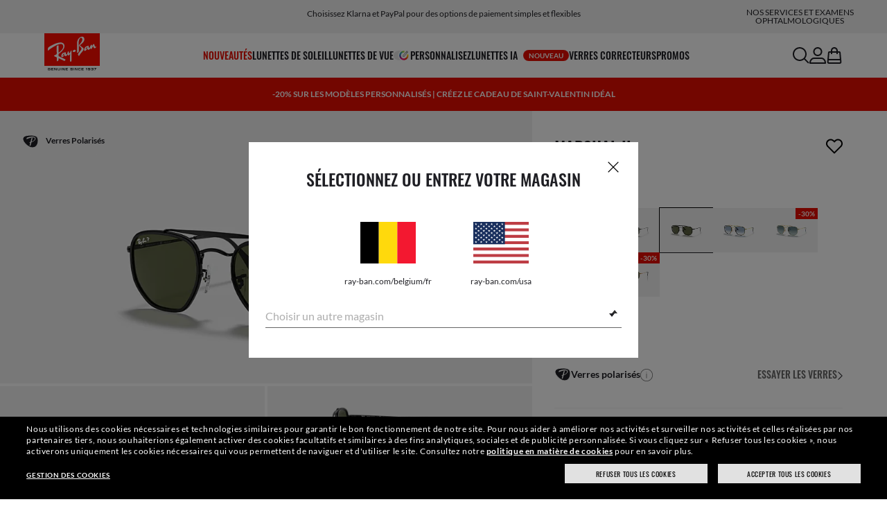

--- FILE ---
content_type: text/html;charset=UTF-8
request_url: https://www.ray-ban.com/belgium/fr/lunettes-de-soleil/RB3648M%20MALE%20marshal%20ii-noir/8056597073226
body_size: 42828
content:
<!DOCTYPE html>
<!--[if lt IE 7 ]><html class="ie ie6" lang="en"> <![endif]-->
<!--[if IE 7 ]><html class="ie ie7" lang="en"> <![endif]-->
<!--[if IE 8 ]><html class="ie ie8" lang="en"> <![endif]-->
<!--[if IE 9 ]><html class="ie ie9" lang="en"> <![endif]-->
<!--[if (gt IE 9)|!(IE)]>--><!-- BEGIN Layouts/BaseLayout.jsp --><!-- CMS params setup --><!-- cmProductId -->
<html lang="fr-BE"> <!--<![endif]-->
<head>


<link rel="preconnect" href="https://media.ray-ban.com">
<link rel="preconnect" href="https://images2.ray-ban.com">

<meta content="width=1024" name="viewport">

<!-- BEGIN CoreMedia Head -->
		<meta name="coremedia_content_id"
content="5656" >
	
	<script async type="text/javascript"  src="https://cloud.wordlift.io/app/bootstrap.js?__WB_REVISION__=1758709120"></script>

<script type="module">
  document.documentElement.className = document
    .documentElement
    .className
    .replace(/\bno-js\b/g, '') + 'has-js ';
</script>
<!--<link rel="stylesheet" href="/wcsstore/RayBanStorefrontAssetStore/Common/assets/website2020/assets/main.css">-->


	<link crossorigin href="https://RT8ZK55N9N-dsn.algolia.net" rel="preconnect" />

		<link rel="stylesheet" href="/rbstatichtml/assets/styles.235921b27e.css">
		<script
	async
	src="/rbstatichtml/assets/manifest.235921b27e.js"
	type="module"
></script>
<script
	async
	src="/rbstatichtml/assets/vendors.235921b27e.js"
	type="module"
></script>


<script
	defer
	src="/rbstatichtml/assets/libs.235921b27e.js"
	type="module"
></script>

<script
	async
	src="/rbstatichtml/assets/utils.235921b27e.js"
	type="module"
></script>

<script
	async
	src="/rbstatichtml/assets/common.235921b27e.js"
	type="module"
></script>



	<script
	defer
	src="/rbstatichtml/assets/header.235921b27e.js"
	type="module"
	></script>

	<script
	defer
	src="/rbstatichtml/assets/footer.235921b27e.js"
	type="module"
	></script>

	<script
	defer
	src="/rbstatichtml/assets/editorial.235921b27e.js"
	type="module"
	></script>


	<script
	defer
	src="/rbstatichtml/assets/editorial-banners.235921b27e.js"
	type="module"
	></script>

		<script

			defer
			src="/rbstatichtml/assets/pdp.235921b27e.js"
			type="module"
		></script>
	

<script
	defer
	src="/rbstatichtml/assets/bootstrap.235921b27e.js"
	type="module"
></script>

		<script defer src="https://images.ray-ban.com/extra/quicklink/quicklink.umd.js" type="text/javascript"></script>
	

	<meta charset="utf-8">

    <meta http-equiv="X-UA-Compatible" content="IE=edge,chrome=1">
    <meta content="RAY-BAN STORE" name="author" />


	<!-- END CoreMedia Head --><!-- BEFORE MemberGroupInclude --><!-- AFTER MemberGroupInclude --><!-- BEFORE CommonInclude --><!-- BEGIN include/CommonInclude.jsp --><!-- BEGIN head_common.tag --><!-- isCSR : false -->

<link href="/wcsstore/RayBanStorefrontAssetStore/images/favicon.ico" rel="shortcut icon">
<!-- TEST --><!-- END head_common.tag --><!-- END include/CommonInclude.jsp --><!-- AFTER CommonInclude --><!-- BEFORE HeaderInclude -->
<title>Les lunettes de soleil Marshal Ii en Noir et Vert G-15 - RB3648M | Ray-Ban® BE</title>
<meta name="title" content="Les lunettes de soleil Marshal Ii en Noir et Vert G-15 - RB3648M | Ray-Ban® BE">
<meta name="description" content="Achetez les lunettes de soleil Marshal Ii avec monture en Métal Noir et verres Vert G-15. Verres correcteurs disponibles sur la boutique en ligne Ray-Ban®.">
<meta name="keyword" content="">
<!-- BEGIN ProductURLMap.jsp -->
						<link rel="alternate" href="https://www.ray-ban.com/austria/sonnenbrillen/RB3648Mmarshal%20ii-schwarz/8056597073226" hreflang="de-at"/>
					
						<link rel="alternate" href="https://www.ray-ban.com/italy/occhiali-da-sole/RB3648Mmarshal%20ii-nero/8056597073226" hreflang="it-it"/>
					
						<link rel="alternate" href="https://www.ray-ban.com/poland/sunglasses/RB3648Mmarshal%20ii-czarny/8056597073226" hreflang="pl-pl"/>
					
						<link rel="alternate" href="https://www.ray-ban.com/switzerland/it/occhiali-da-sole/RB3648Mmarshal%20ii-nero/8056597073226" hreflang="it-ch"/>
					
					<link rel="canonical" href="https://www.ray-ban.com/belgium/fr/lunettes-de-soleil/RB3648Mmarshal%20ii-noir/8056597073226"  />
				
					<link rel="alternate" href="https://www.ray-ban.com/belgium/fr/lunettes-de-soleil/RB3648Mmarshal%20ii-noir/8056597073226" hreflang="fr-be"/>
				
						<link rel="alternate" href="https://www.ray-ban.com/australia/sunglasses/RB3648Mmarshal%20ii-black/8056597073226" hreflang="en-au"/>
					
					<link rel="alternate" href="https://www.ray-ban.com/asean/sunglasses/RB3648Mmarshal%20ii-black/8056597073226" hreflang="en-th"/>
				
					<link rel="alternate" href="https://www.ray-ban.com/asean/sunglasses/RB3648Mmarshal%20ii-black/8056597073226" hreflang="en-sg"/>
				
					<link rel="alternate" href="https://www.ray-ban.com/asean/sunglasses/RB3648Mmarshal%20ii-black/8056597073226" hreflang="en-id"/>
				
					<link rel="alternate" href="https://www.ray-ban.com/asean/sunglasses/RB3648Mmarshal%20ii-black/8056597073226" hreflang="en-tw"/>
				
						<link rel="alternate" href="https://www.ray-ban.com/brazil/oculos-de-sol/RB3648Mmarshal%20ii-preto/8056597073226" hreflang="pt-br"/>
					
						<link rel="alternate" href="https://www.ray-ban.com/france/lunettes-de-soleil/RB3648Mmarshal%20ii-noir/8056597073226" hreflang="fr-fr"/>
					
						<link rel="alternate" href="https://www.ray-ban.com/japan/sunglasses/RB3648Mmarshal%20ii-ブラック/8056597073226" hreflang="ja-jp"/>
					
						<link rel="alternate" href="https://www.ray-ban.com/germany/sonnenbrillen/RB3648Mmarshal%20ii-schwarz/8056597073226" hreflang="de-de"/>
					
						<link rel="alternate" href="https://www.ray-ban.com/switzerland/de/sonnenbrillen/RB3648Mmarshal%20ii-schwarz/8056597073226" hreflang="de-ch"/>
					
						<link rel="alternate" href="https://www.ray-ban.com/hongkong/zh/sunglasses/RB3648Mmarshal%20ii%20元帥二代-黑色/8056597073226" hreflang="zh-hk"/>
					
						<link rel="alternate" href="https://www.ray-ban.com/norway/sunglasses/RB3648Mmarshal%20ii-black/8056597073226" hreflang="en-no"/>
					
						<link rel="alternate" href="https://www.ray-ban.com/turkey/sunglasses/RB3648Mmarshal%20ii-black/8056597073226" hreflang="en-tr"/>
					
						<link rel="alternate" href="https://www.ray-ban.com/portugal/sunglasses/RB3648Mmarshal%20ii-preto/8056597073226" hreflang="en-pt"/>
					
						<link rel="alternate" href="https://www.ray-ban.com/mexico/gafas-de-sol/RB3648Mmarshal%20ii-negro/8056597073226" hreflang="es-mx"/>
					
						<link rel="alternate" href="https://www.ray-ban.com/eu/sunglasses/RB3648Mmarshal%20ii-black/8056597073226" hreflang="en-fi"/>
					
						<link rel="alternate" href="https://www.ray-ban.com/hongkong/en/sunglasses/RB3648Mmarshal%20ii-black/8056597073226" hreflang="en-hk"/>
					
						<link rel="alternate" href="https://www.ray-ban.com/spain/gafas-de-sol/RB3648Mmarshal%20ii-negro/8056597073226" hreflang="es-es"/>
					
						<link rel="alternate" href="https://www.ray-ban.com/denmark/sunglasses/RB3648Mmarshal%20ii-black/8056597073226" hreflang="en-dk"/>
					
						<link rel="alternate" href="https://www.ray-ban.com/netherlands/sunglasses/RB3648Mmarshal%20ii-zwart/8056597073226" hreflang="nl-nl"/>
					
						<link rel="alternate" href="https://www.ray-ban.com/canada/fr/lunettes-de-soleil/RB3648Mmarshal%20ii-noir/8056597073226" hreflang="fr-ca"/>
					
						<link rel="alternate" href="https://www.ray-ban.com/belgium/nl/sunglasses/RB3648Mmarshal%20ii-zwart/8056597073226" hreflang="nl-be"/>
					
						<link rel="alternate" href="https://www.ray-ban.com/sweden/sunglasses/RB3648Mmarshal%20ii-svart/8056597073226" hreflang="sv-se"/>
					
					<link rel="alternate" href="https://www.ray-ban.com/latam/gafas-de-sol/RB3648Mmarshal%20ii-negro/8056597073226" hreflang="es-ar"/>
				
					<link rel="alternate" href="https://www.ray-ban.com/latam/gafas-de-sol/RB3648Mmarshal%20ii-negro/8056597073226" hreflang="es-cl"/>
				
					<link rel="alternate" href="https://www.ray-ban.com/latam/gafas-de-sol/RB3648Mmarshal%20ii-negro/8056597073226" hreflang="es-co"/>
				
					<link rel="alternate" href="https://www.ray-ban.com/latam/gafas-de-sol/RB3648Mmarshal%20ii-negro/8056597073226" hreflang="es-pe"/>
				
					<link rel="alternate" href="https://www.ray-ban.com/latam/gafas-de-sol/RB3648Mmarshal%20ii-negro/8056597073226" hreflang="es-ec"/>
				
						<link rel="alternate" href="https://www.ray-ban.com/switzerland/fr/lunettes-de-soleil/RB3648Mmarshal%20ii-noir/8056597073226" hreflang="fr-ch"/>
					
					<link rel="alternate" href="https://www.ray-ban.com/mea/sunglasses/RB3648Mmarshal%20ii-black/8056597073226" hreflang="en-az"/>
				
					<link rel="alternate" href="https://www.ray-ban.com/mea/sunglasses/RB3648Mmarshal%20ii-black/8056597073226" hreflang="en-bh"/>
				
					<link rel="alternate" href="https://www.ray-ban.com/mea/sunglasses/RB3648Mmarshal%20ii-black/8056597073226" hreflang="en-ir"/>
				
					<link rel="alternate" href="https://www.ray-ban.com/mea/sunglasses/RB3648Mmarshal%20ii-black/8056597073226" hreflang="en-iq"/>
				
					<link rel="alternate" href="https://www.ray-ban.com/mea/sunglasses/RB3648Mmarshal%20ii-black/8056597073226" hreflang="en-jo"/>
				
					<link rel="alternate" href="https://www.ray-ban.com/mea/sunglasses/RB3648Mmarshal%20ii-black/8056597073226" hreflang="en-kw"/>
				
					<link rel="alternate" href="https://www.ray-ban.com/mea/sunglasses/RB3648Mmarshal%20ii-black/8056597073226" hreflang="en-lb"/>
				
					<link rel="alternate" href="https://www.ray-ban.com/mea/sunglasses/RB3648Mmarshal%20ii-black/8056597073226" hreflang="en-om"/>
				
					<link rel="alternate" href="https://www.ray-ban.com/mea/sunglasses/RB3648Mmarshal%20ii-black/8056597073226" hreflang="en-qa"/>
				
					<link rel="alternate" href="https://www.ray-ban.com/mea/sunglasses/RB3648Mmarshal%20ii-black/8056597073226" hreflang="en-sa"/>
				
					<link rel="alternate" href="https://www.ray-ban.com/mea/sunglasses/RB3648Mmarshal%20ii-black/8056597073226" hreflang="en-sy"/>
				
					<link rel="alternate" href="https://www.ray-ban.com/mea/sunglasses/RB3648Mmarshal%20ii-black/8056597073226" hreflang="en-ae"/>
				
					<link rel="alternate" href="https://www.ray-ban.com/mea/sunglasses/RB3648Mmarshal%20ii-black/8056597073226" hreflang="en-ye"/>
				
						<link rel="alternate" href="https://www.ray-ban.com/ireland/sunglasses/RB3648Mmarshal%20ii-black/8056597073226" hreflang="en-ie"/>
					
						<link rel="alternate" href="https://www.ray-ban.com/uk/sunglasses/RB3648Mmarshal%20ii-black/8056597073226" hreflang="en-gb"/>
					
						<link rel="alternate" href="https://www.ray-ban.com/usa/sunglasses/RB3648Mmarshal%20ii-black/8056597073226" hreflang="en-us"/>
					
					<link rel="alternate" href="https://www.ray-ban.com/usa/sunglasses/RB3648Mmarshal%20ii-black/8056597073226" hreflang="en"/>
					<link rel="alternate" href="https://www.ray-ban.com/usa/sunglasses/RB3648Mmarshal%20ii-black/8056597073226" hreflang="x-default"/>
				
						<link rel="alternate" href="https://www.ray-ban.com/canada/en/sunglasses/RB3648Mmarshal%20ii-black/8056597073226" hreflang="en-ca"/>
					
						<link rel="alternate" href="https://www.ray-ban.com/switzerland/en/sunglasses/RB3648Mmarshal%20ii-black/8056597073226" hreflang="en-ch"/>
					
						<link rel="alternate" href="https://www.ray-ban.com.cn/zh/sunglasses/RB3648Mmarshal%20ii-黑色/8056597073226" hreflang="zh-cn"/>
					
					<link rel="alternate" href="https://www.ray-ban.com/row/sunglasses/RB3648Mmarshal%20ii-black/8056597073226" hreflang="en-il"/>
				
					<link rel="alternate" href="https://www.ray-ban.com/row/sunglasses/RB3648Mmarshal%20ii-black/8056597073226" hreflang="en-ru"/>
				
					<link rel="alternate" href="https://www.ray-ban.com/row/sunglasses/RB3648Mmarshal%20ii-black/8056597073226" hreflang="en-rs"/>
				
					<link rel="alternate" href="https://www.ray-ban.com/row/sunglasses/RB3648Mmarshal%20ii-black/8056597073226" hreflang="en-me"/>
				
					<link rel="alternate" href="https://www.ray-ban.com/row/sunglasses/RB3648Mmarshal%20ii-black/8056597073226" hreflang="en-mk"/>
				
					<link rel="alternate" href="https://www.ray-ban.com/row/sunglasses/RB3648Mmarshal%20ii-black/8056597073226" hreflang="en-ge"/>
				
					<link rel="alternate" href="https://www.ray-ban.com/row/sunglasses/RB3648Mmarshal%20ii-black/8056597073226" hreflang="en-am"/>
				
					<link rel="alternate" href="https://www.ray-ban.com/row/sunglasses/RB3648Mmarshal%20ii-black/8056597073226" hreflang="en-ba"/>
				
					<link rel="alternate" href="https://www.ray-ban.com/row/sunglasses/RB3648Mmarshal%20ii-black/8056597073226" hreflang="en-al"/>
				
					<link rel="alternate" href="https://www.ray-ban.com/row/sunglasses/RB3648Mmarshal%20ii-black/8056597073226" hreflang="en-ua"/>
				
					<link rel="alternate" href="https://www.ray-ban.com/row/sunglasses/RB3648Mmarshal%20ii-black/8056597073226" hreflang="en-hr"/>
				<!-- END ProductURLMap.jsp -->
		<meta property="og:title" content="Découvrez le modèle Marshal Ii sur ray-ban.com" />
	
<meta name="format-detection" content="telephone=no">
<meta property="og:type" content="product" />
<meta property="og:image" content="https://images2.ray-ban.com//cdn-record-files-pi/cd99afb3-082a-4366-b058-a9f101168bef/86d68b81-298e-4773-a808-ad4201598b95/0RB3648M__002_58__STD__shad__qt.png?impolicy=RB_RB_FBShare" />
<meta property="og:image:width" content="600" />
<meta property="og:image:height" content="315" />
<meta property="og:description" content="Achetez les lunettes de soleil Marshal Ii avec monture en Métal Noir et verres Vert G-15. Verres correcteurs disponibles sur la boutique en ligne Ray-Ban®." />

<script type="text/javascript">
	var tealium_data2track = [];
</script>

<!-- preload image -->

<link rel="preload" as="image" href="https://images2.ray-ban.com//cdn-record-files-pi/cd99afb3-082a-4366-b058-a9f101168bef/86d68b81-298e-4773-a808-ad4201598b95/0RB3648M__002_58__STD__shad__qt.png?impolicy=RB_Product_clone&width=350&bgc=%23f2f2f2" fetchpriority="high" media="(max-width: 599px) and (-webkit-min-device-pixel-ratio: 1) and (-webkit-max-device-pixel-ratio: 1.9)">
<link rel="preload" as="image" href="https://images2.ray-ban.com//cdn-record-files-pi/cd99afb3-082a-4366-b058-a9f101168bef/86d68b81-298e-4773-a808-ad4201598b95/0RB3648M__002_58__STD__shad__qt.png?impolicy=RB_Product_clone&width=700&bgc=%23f2f2f2" fetchpriority="high" media="(max-width: 599px) and (-webkit-min-device-pixel-ratio: 2)">


<link rel="preload" as="image" href="https://images2.ray-ban.com//cdn-record-files-pi/cd99afb3-082a-4366-b058-a9f101168bef/86d68b81-298e-4773-a808-ad4201598b95/0RB3648M__002_58__STD__shad__qt.png?impolicy=RB_Product_clone&width=720&bgc=%23f2f2f2" fetchpriority="high" media="(min-width: 600px) and (-webkit-min-device-pixel-ratio: 1) and (-webkit-max-device-pixel-ratio: 1.9)">

<link rel="preload" as="image" href="https://images2.ray-ban.com//cdn-record-files-pi/cd99afb3-082a-4366-b058-a9f101168bef/86d68b81-298e-4773-a808-ad4201598b95/0RB3648M__002_58__STD__shad__qt.png?impolicy=RB_Product_clone&width=1440&bgc=%23f2f2f2" fetchpriority="high" media="(min-width: 600px) and (-webkit-min-device-pixel-ratio: 2)">



	<script type="application/ld+json">{
	"itemListElement": [
		{
			"item": "/belgium/fr",
			"@type": "ListItem",
			"name": "Accueil",
			"position": 1
		},
		{
			"item": "/belgium/fr/lunettes-de-soleil/voir-tout",
			"@type": "ListItem",
			"name": "Lunettes de soleil",
			"position": 2
		},
		{
			"item": "/belgium/fr/lunettes-de-soleil/round-style",
			"@type": "ListItem",
			"name": "Lunettes de soleil Round",
			"position": 3
		},
		{
			"item": "/belgium/fr/lunettes-de-soleil/RB3648Mmarshal ii-noir/8056597073226",
			"@type": "ListItem",
			"name": "MARSHAL II",
			"position": 4
		}
		],
	"@type": "BreadcrumbList",
	"@context": "https://schema.org"
}</script>

<!-- AFTER HeaderInclude -->
		
	
	<link rel="preload" href="/ptch/css/it-ptch.css" as="style" onload="this.onload=null;this.rel='stylesheet'">



<script>(window.BOOMR_mq=window.BOOMR_mq||[]).push(["addVar",{"rua.upush":"false","rua.cpush":"false","rua.upre":"false","rua.cpre":"false","rua.uprl":"false","rua.cprl":"false","rua.cprf":"false","rua.trans":"","rua.cook":"false","rua.ims":"false","rua.ufprl":"false","rua.cfprl":"false","rua.isuxp":"false","rua.texp":"norulematch","rua.ceh":"false","rua.ueh":"false","rua.ieh.st":"0"}]);</script>
                              <script>!function(e){var n="https://s.go-mpulse.net/boomerang/";if("False"=="True")e.BOOMR_config=e.BOOMR_config||{},e.BOOMR_config.PageParams=e.BOOMR_config.PageParams||{},e.BOOMR_config.PageParams.pci=!0,n="https://s2.go-mpulse.net/boomerang/";if(window.BOOMR_API_key="22HJL-A6NEK-DWBRQ-CPENE-Z984T",function(){function e(){if(!r){var e=document.createElement("script");e.id="boomr-scr-as",e.src=window.BOOMR.url,e.async=!0,o.appendChild(e),r=!0}}function t(e){r=!0;var n,t,a,i,d=document,O=window;if(window.BOOMR.snippetMethod=e?"if":"i",t=function(e,n){var t=d.createElement("script");t.id=n||"boomr-if-as",t.src=window.BOOMR.url,BOOMR_lstart=(new Date).getTime(),e=e||d.body,e.appendChild(t)},!window.addEventListener&&window.attachEvent&&navigator.userAgent.match(/MSIE [67]\./))return window.BOOMR.snippetMethod="s",void t(o,"boomr-async");a=document.createElement("IFRAME"),a.src="about:blank",a.title="",a.role="presentation",a.loading="eager",i=(a.frameElement||a).style,i.width=0,i.height=0,i.border=0,i.display="none",o.appendChild(a);try{O=a.contentWindow,d=O.document.open()}catch(_){n=document.domain,a.src="javascript:var d=document.open();d.domain='"+n+"';void 0;",O=a.contentWindow,d=O.document.open()}if(n)d._boomrl=function(){this.domain=n,t()},d.write("<bo"+"dy onload='document._boomrl();'>");else if(O._boomrl=function(){t()},O.addEventListener)O.addEventListener("load",O._boomrl,!1);else if(O.attachEvent)O.attachEvent("onload",O._boomrl);d.close()}function a(e){window.BOOMR_onload=e&&e.timeStamp||(new Date).getTime()}if(!window.BOOMR||!window.BOOMR.version&&!window.BOOMR.snippetExecuted){window.BOOMR=window.BOOMR||{},window.BOOMR.snippetStart=(new Date).getTime(),window.BOOMR.snippetExecuted=!0,window.BOOMR.snippetVersion=14,window.BOOMR.url=n+"22HJL-A6NEK-DWBRQ-CPENE-Z984T";var i=document.currentScript||document.getElementsByTagName("script")[0],o=i.parentNode,r=!1,d=document.createElement("link");if(d.relList&&"function"==typeof d.relList.supports&&d.relList.supports("preload")&&"as"in d)window.BOOMR.snippetMethod="p",d.href=window.BOOMR.url,d.rel="preload",d.as="script",d.addEventListener("load",e),d.addEventListener("error",function(){t(!0)}),setTimeout(function(){if(!r)t(!0)},3e3),BOOMR_lstart=(new Date).getTime(),o.appendChild(d);else t(!1);if(window.addEventListener)window.addEventListener("load",a,!1);else if(window.attachEvent)window.attachEvent("onload",a)}}(),"".length>0)if(e&&"performance"in e&&e.performance&&"function"==typeof e.performance.setResourceTimingBufferSize)e.performance.setResourceTimingBufferSize();!function(){if(BOOMR=e.BOOMR||{},BOOMR.plugins=BOOMR.plugins||{},!BOOMR.plugins.AK){var n=""=="true"?1:0,t="",a="clpl6rixyni2e2l25uha-f-92ca0a463-clientnsv4-s.akamaihd.net",i="false"=="true"?2:1,o={"ak.v":"39","ak.cp":"254599","ak.ai":parseInt("603352",10),"ak.ol":"0","ak.cr":20,"ak.ipv":4,"ak.proto":"h2","ak.rid":"555cae1a","ak.r":50904,"ak.a2":n,"ak.m":"dscx","ak.n":"essl","ak.bpcip":"18.222.191.0","ak.cport":56994,"ak.gh":"23.195.81.158","ak.quicv":"","ak.tlsv":"tls1.3","ak.0rtt":"","ak.0rtt.ed":"","ak.csrc":"-","ak.acc":"","ak.t":"1769663758","ak.ak":"hOBiQwZUYzCg5VSAfCLimQ==PAt+wlHo7h0iiMPPw+oI2PXOzbjEjo9uajxCEkgejGg7bKC2nd1+/1HTcdAjtXq20XUNGeH3YzLBOYTU0A6TF3JPLOuIvTVcFjfv039wIxQS8aA+H0okGbtpLkblZJrOS7b8JoQJbgxVIFg+JKdc/UIgOKJCAY8OdcxAACLfU+ZfVlmidWoVs8eYCG89VoKQn21av0BexfD2J8uqpWWcrUr5Txt3bY3OMxHv1uLSB+hQRVyuGUNkmwDTqwzV3uNhNG4l6WUWr5MK/Uy/UosE2dbieRx4JOUewXBCi0NGk4CzMwIhTofNIII2Yx/j/K+GRGmszQAGP7OuGAvpF1b8cq98Qym3JqyvkMdxtSMn6XuvkCIeW1Uqq9u7sJzaNn0hLSAxi2lplGemFDaQaqKA3xk7X3XPA6FzWPKZwvzVlwE=","ak.pv":"679","ak.dpoabenc":"","ak.tf":i};if(""!==t)o["ak.ruds"]=t;var r={i:!1,av:function(n){var t="http.initiator";if(n&&(!n[t]||"spa_hard"===n[t]))o["ak.feo"]=void 0!==e.aFeoApplied?1:0,BOOMR.addVar(o)},rv:function(){var e=["ak.bpcip","ak.cport","ak.cr","ak.csrc","ak.gh","ak.ipv","ak.m","ak.n","ak.ol","ak.proto","ak.quicv","ak.tlsv","ak.0rtt","ak.0rtt.ed","ak.r","ak.acc","ak.t","ak.tf"];BOOMR.removeVar(e)}};BOOMR.plugins.AK={akVars:o,akDNSPreFetchDomain:a,init:function(){if(!r.i){var e=BOOMR.subscribe;e("before_beacon",r.av,null,null),e("onbeacon",r.rv,null,null),r.i=!0}return this},is_complete:function(){return!0}}}}()}(window);</script></head>

<!-- BEGIN include/BodyStyle.jsp -->
<body class="wcs-fr_BE"
	
>


<input type="hidden" id="user_Email_MD5" value="" name="user_Email_MD5"/>
<!-- END include/BodyStyle.jsp -->
		<input type="hidden" id="country" value="BE" scope="request"/>
	
<input type="hidden" name="UrlInSession" id="UrlInSession" value="true"/>
	<!-- BEFORE LayoutContainerTop --><!-- BEGIN LayoutContainerTop.jsp --><!--DESK_TOP_SPOT--><!-- BEGIN HeaderDisplay.jspf --><!--
			storeId:            29152
			catalogId:          30152
			langId:             -40
			userType:           G
			userState:          
			liveHelp:           
			rfqLinkDisplayed:   
		--><!-- BEGIN include/CachedHeaderDisplay.jsp -->
<input type="hidden" id="afterpayEnabled" name="afterpayEnabled" value="N" />
<input type="hidden" name="afterpayNoInstallment" id="afterpayNoInstallment" value="" />
<input type="hidden" name="afterpayThresholdMin" id="afterpayThresholdMin" value="" />
<input type="hidden" name="afterpayThresholdMax" id="afterpayThresholdMax" value="" />

<input type="hidden" name="isVTOLogEnabled" id= "isVTOLogEnabled" value="false">

<input type="hidden" id="EnableSearchByImage" name="EnableSearchByImage" value="" />

<input type="hidden" name="CUSTOMFORM_cta_link" id="CUSTOMFORM_cta_link" value="https://www.ray-ban.com/belgium/fr/lunettes-de-soleil/voir-tout" />


<input type="hidden" value="29152" name="storeId" id="storeId" />
<input type="hidden" value="30152" name="catalogId" id="catalogId" />
<input type="hidden" value="-40" name="langId" id="langId" />

<!-- CMS params setup --><!-- cmProductId --><!-- start/ HEADER -->
		<div >
<style type="text/css">#giftFinderModal {
position: fixed;
top: 0;
left: 0;
bottom: 0;
width: 100%;
-webkit-transform: translateY(100%);
transform: translateY(100%);
-webkit-transition: 0.4s ease;
transition: 0.4s ease;
opacity: 0;
z-index: 999;
}
#giftFinderModal::-webkit-scrollbar {
display: none;
}
#giftFinderModal.active-quiz {
-webkit-transform: translateY(0);
transform: translateY(0);
opacity: 1;
}</style>
<div id="giftFinderModal"></div>
<script type="module">
(function () {
// Function to check for URL parameter and start quiz if present
const checkUrlAndStartQuiz = () => {
const urlParams = new URLSearchParams(window.location.search);
if (urlParams.get("start-holiday-quiz") === "true") {
startGiftFinderQuiz();
}
};
const startGiftFinderQuiz = () => {
function loadRemoteScript(url) {
return new Promise((resolve, reject) => {
const script = document.createElement("script");
script.src = url;
script.id = "content-gift-finder-quiz-script";
script.onload = resolve;
script.onerror = reject;
document.head.appendChild(script);
});
}
const locale =
typeof wcs_config !== "undefined" ? wcs_config.locale.toLowerCase() : "en-us";
const scriptUrl = `https://media.ray-ban.com/utilities/algoliaGiftFinder/RB/prod/js/main_${locale}.min.js?gsgds`;
// Check if the script is already loaded
if (document.getElementById("content-gift-finder-quiz-script")) {
// If already loaded, just add the "active-quiz" class
document.querySelector("#giftFinderModal").classList.add("active-quiz");
document.querySelector('body').style.setProperty('overflow', 'hidden');
return;
}
// Load remote JavaScript file
loadRemoteScript(scriptUrl)
.then(() => {
// Initialize the quiz or perform any other actions
document.querySelector("#giftFinderModal").classList.add("active-quiz");
})
.catch((error) => {
console.error("Error loading remote script:", error);
console.log(quizConfigurations);
});
};
checkUrlAndStartQuiz();
window.startGiftFinderQuiz = startGiftFinderQuiz;
})();
</script></div>
	

<div id="rb-header-app" data-vue="app" :class="mainClasses" role="navigation" class='rb-app__header rb-app__header--static'>
	<rb-country-overlay
		countryselector-url="/wcs/resources/store/29152/country/getCountryList"
		data-store-id="29152"
		paymentmethods-url="/wcs/resources/store/29152/payment/getPaymentsByStoreId">
	</rb-country-overlay>

	
		
	

	<input type="hidden" name="signupOverlayDelay" id="signupOverlayDelay" value="3000" />
	<input type="hidden" value="false" id="isCSR"/>
	<input type="hidden" name="signupOverlayEmailCheck" value="RB02,RB30,RB27,RB28,RB31,EP01,DM02,NE01,RB12,SI01,SY03,IN03,SA08,SE01,RB33,RB01,RB34,RB37,RB45,RB38,RB39,RB15,RB40,RB41,RB05,RB17,RB14,RB24,RB16,RB13,EEL_,ENL_,XMM_,XQR_,XRF_,XTB_,XTS_,TNP_,TWE_,TGC_,TOX_,TOC_,TCS_,TOF_,TOR_,TOS_,TOD_,TBV_,TGS_,TPB_,TPF_,TPM_,TPE_,TAB_">
	<input type="hidden" name="WCParam.cid" id="WCParam.cid" value="">
	<input type="hidden" name="newsletterOverlayPopUp" value="Y">
	<input type="hidden" name="signupOverlayEnabled" id="signupOverlayEnabled" value="TRUE" />
	<input type="hidden" name="signupOverlayPageCheck" value="clp,clv,pdp,pcp,HomePage,RemixLanding,plp" />
	<input type="hidden" name="pageLabel" id="pageLabel" value="PDP">
	
		<rb-newsletter-modal>
<template #content-left>
<rb-newsletter-banner
image-alt="Profitez de The Ones et obtenez une récompense de bienvenue."
image-desktop="https://media.ray-ban.com/cms/resource/image/1182596/portrait_ratio1x1/1296/1296/f9c98499e4efcd046c1d2f03c3b01b8c/A6A4150AD710EFF0FB44DBBD125B627F/rb-overlay-the-ones-24-07.jpg"
image-tablet="https://media.ray-ban.com/cms/resource/image/1182596/portrait_ratio10x11/540/594/1f2ca9226addc504f1b147a69c05950c/DB0E5DB89632EDC71883FC62B84901A0/rb-overlay-the-ones-24-07.jpg"
image-mobile="https://media.ray-ban.com/cms/resource/image/1182596/portrait_ratio10x11/540/594/1f2ca9226addc504f1b147a69c05950c/DB0E5DB89632EDC71883FC62B84901A0/rb-overlay-the-ones-24-07.jpg"
cover=""
cover-mobile=""
/>
</template>
<template #content-right>
<rb-text-module
text-align="left"
theme="light">
<template #image>
<div class="common__icon common__icon--rayban-logo" ></div>
</template>
<template #title>
Profitez de The Ones et obtenez une récompense de bienvenue.
</template>
</rb-text-module>
</template>
<template #disclaimer>
<rb-text-module
text-align="left"
theme="light"
>
<template #excerpt_block>
<p>En saisissant votre adresse électronique et en poursuivant sur le site, vous acceptez de recevoir des communications marketing et promotionnelles et vous confirmez avoir lu et compris notre Politique de confidentialité. Pour plus d’informations, consultez notre <a data-description="politique-de-confidentialite-sur-internet" href="/belgium/fr/c/politique-de-confidentialite-sur-internet" target="_self">Politique de confidentialité</a></p> </template>
</rb-text-module>
</template>
<template #success>
<rb-text-module
text-align="left"
theme="light">
<template #image>
<div class="common__icon common__icon--rayban-logo" ></div>
</template>
<template #title>
VOUS ÊTES MEMBRE DE LA COMMUNAUTÉ RAY-BAN THE ONES
</template>
<template #excerpt>
<p>Vérifiez votre boîte de messagerie pour découvrir votre récompense de bienvenue.</p> </template>
</rb-text-module>
</template>
</rb-newsletter-modal>
	

	<rb-header home-page-url="/belgium/fr" :is-static-position="true">
		<div class="skeleton header">
			
				<div class="header__message-bar">
					<div class="message-bar__cta">
						<div class="message-bar__title"></div>
					</div>
				</div>
			
			<div class="header__navigation">
				<div class="header__navigation header-logo"></div>
				<div class="header__navigation main-menu hidden-mobile">
					<div class="header__dummy"></div>
					<div class="header__dummy"></div>
					<div class="header__dummy"></div>
					<div class="header__dummy"></div>
					<div class="header__dummy"></div>
					<div class="header__dummy"></div>
				</div>
				<div class="header__navigation actions-container">
					<div class="header__dummy"></div>
					<div class="header__dummy"></div>
					<div class="header__dummy"></div>
					<div class="header__dummy hidden-desktop"></div>
				</div>
			</div>
			<div class="header__promo-stripe"></div>
		</div>

		
		<template #message-bar-content>
<rb-header-message-bar-item url="https://www.ray-ban.com/belgium/fr/lunettes-de-soleil/voir-tout" analytics-description="sunglasses-view-all">
<p>Expédition et retour gratuits</p> </rb-header-message-bar-item><rb-header-message-bar-item url="https://www.ray-ban.com/belgium/fr/lunettes-de-soleil/voir-tout" analytics-description="sunglasses-view-all">
<p>Choisissez Klarna et PayPal pour des options de paiement simples et flexibles</p> </rb-header-message-bar-item><rb-header-message-bar-item url="https://www.ray-ban.com/belgium/fr/personnaliser/rb-3025-aviator-large-metal-lunettes-de-soleil?mostSoldSize=RBCP 58&openPanel=engraving" analytics-description="aviator-large-metal-panel-engraving">
<p>Personnalisez vos lunettes de soleil et ajoutez une gravure gratuitement</p> </rb-header-message-bar-item><rb-header-message-bar-item url="https://www.ray-ban.com/belgium/fr/lunettes-de-prescription" analytics-description="prescription-glasses">
<p>Achetez des verres correcteurs en ligne en quelques étapes simples ! Livrés chez vous</p> </rb-header-message-bar-item></template>
	
		
          <!--   START: header_navigation     -->
<template #main-menu>
<rb-header-main-menu-item class=""
analytics-element-id="X_X_MainNav_new-in"
analytics-description="new-in"
menu-id="707246"
:is-highlighted="true"
>
<template #title>
NOUVEAUTÉS
</template>
</rb-header-main-menu-item><rb-header-main-menu-item class=""
analytics-element-id="X_X_MainNav_Sunglasses"
analytics-description="Sunglasses"
menu-id="46574"
>
<template #title>
Lunettes de soleil
</template>
</rb-header-main-menu-item><rb-header-main-menu-item class=""
analytics-element-id="X_X_MainNav_Eyeglasses"
analytics-description="Eyeglasses"
menu-id="48184"
>
<template #title>
Lunettes de vue
</template>
</rb-header-main-menu-item><rb-header-main-menu-item class=""
analytics-element-id="X_X_MainNav_Custom"
analytics-description="Custom"
menu-id="33314"
>
<template #icon-left>
<rb-lazy-icon icon="common__icon common__icon--remix" text="remix"></rb-lazy-icon>
</template>
<template #title>
Personnalisez
</template>
</rb-header-main-menu-item><rb-header-main-menu-item class=""
analytics-element-id="X_X_MainNav_RBJUPITERDDM"
analytics-description=""
menu-id="1563656"
>
<template #title>
Lunettes IA
<rb-pill color="red" size="xsmall" type="ddm">
<span> NOUVEAU
</span>
</rb-pill>
</template>
</rb-header-main-menu-item><rb-header-main-menu-item class=""
analytics-element-id="X_X_MainNav_Prescription"
analytics-description="Prescription"
menu-id="59616"
>
<template #title>
Verres correcteurs
</template>
</rb-header-main-menu-item><rb-header-main-menu-item class=""
analytics-element-id="X_X_MainNav_EMEAPromo"
analytics-description=""
menu-id="903656"
>
<template #title>
Promos
</template>
</rb-header-main-menu-item> </template>
<template #submenus>
<div class="submenu__items" data-menu-id="707246">
<ul class="submenu__section">
<li class="section__title">
Collections spéciales
</li>
<li class="section__item">
<a data-description="0rb0832s90131" data-element-id="X_X_MainNav_new-in_WWAPMegaWFDDMVoice" href="https://www.ray-ban.com/belgium/fr/lunettes-de-soleil/RB0832SMEGA WAYFARER II-Noir/8056262892206">Mega Wayfarer II</a>
<rb-pill color="red" size="xsmall" type="ddm">
<span> NOUVEAU
</span>
</rb-pill>
</li><li class="section__item">
<a data-description="TransitionsLensesWashed" data-element-id="X_X_MainNav_new-in_WWColourTouchCapsuleDDMVoice" href="https://www.ray-ban.com/belgium/fr/verres-transition/washed">Transitions® Color Touch™</a>
</li><li class="section__item">
<a data-description="CollectionsChineseNewYear" data-element-id="X_X_MainNav_new-in_WWCNY26DDMVoice" href="https://www.ray-ban.com/belgium/fr/collections/nouvel-an-chinois">Année du Cheval Édition limitée</a>
<rb-pill color="red" size="xsmall" type="ddm">
<span> NOUVEAU
</span>
</rb-pill>
</li><li class="section__item">
<a data-description="SunglassesDisney" data-element-id="X_X_MainNav_new-in_WWStarWarsDisneyDDMVoice" href="https://www.ray-ban.com/belgium/fr/lunettes-de-soleil/disney">Collection Ray-Ban | Star Wars™</a>
</li><li class="section__item">
<a data-description="SunglassesAsapRockyCollection" data-element-id="X_X_MainNav_new-in_WWAsapRockyDDMVoice" href="https://www.ray-ban.com/belgium/fr/lunettes-de-soleil/collection-asap-rocky">Collection A$AP Rocky</a>
</li> </ul><ul class="submenu__section">
<li class="section__title">
Lunettes IA
<rb-pill color="red" size="xsmall" type="ddm">
<span> NOUVEAU
</span>
</rb-pill>
</li>
<li class="section__item">
<a data-description="RayBanMetaAiGlasses" data-element-id="X_X_MainNav_new-in_SNPLPGen2DDMVoice" href="https://www.ray-ban.com/belgium/fr/rayban-meta-ai-glasses">Achetez les nouvelles Ray-Ban Meta (Gen 2)</a>
</li><li class="section__item">
<a data-description="LunettesIa" data-element-id="X_X_MainNav_new-in_SNCLPGen2DDMVoice" href="https://www.ray-ban.com/belgium/fr/discover-ray-ban-meta-ai-glasses/clp">Découvrez les Ray-Ban Meta</a>
</li> </ul><ul class="submenu__section">
<li class="section__title">
Lunettes de soleil
</li>
<li class="section__item">
<a data-description="SunglassesNewArrivals" data-element-id="X_X_MainNav_new-in_WWNewInDDMSUN" href="https://www.ray-ban.com/belgium/fr/lunettes-de-soleil/new-arrivals">Nouvelles lunettes de soleil</a>
</li><li class="section__item">
<a data-description="ClubmasterClassic" data-element-id="X_X_MainNav_new-in_WWClubmasterRMXDDMVoiceNewIn" href="https://www.ray-ban.com/belgium/fr/personnaliser/rb-3016-clubmaster-lunettes-de-soleil?mostSoldSize=RBCP 51">Personnaliser les Clubmaster</a>
<rb-pill color="red" size="xsmall" type="ddm">
<span> EN VOGUE
</span>
</rb-pill>
</li><li class="section__item">
<a data-description="AviatorMax" data-element-id="X_X_MainNav_new-in_WWNewInDDMSUNAviatorMaxRMX" href="https://www.ray-ban.com/belgium/fr/personnaliser/rb-3925-aviator-max">Personnalisez Aviator Max</a>
<rb-pill color="red" size="xsmall" type="ddm">
<span> NOUVEAU
</span>
</rb-pill>
</li> </ul><ul class="submenu__section">
<li class="section__title">
Lunettes de vue
</li>
<li class="section__item">
<a data-description="EyeglassesNewArrivals" data-element-id="X_X_MainNav_new-in_WWNewInDDMEYE" href="https://www.ray-ban.com/belgium/fr/lunettes-de-vue/nouveaut%C3%A9s">Nouvelles lunettes de vue</a>
</li><li class="section__item">
<a data-description="TechCtx" data-element-id="X_X_MainNav_new-in_WWCTXInnovationDDMVoiceNewIn" href="https://www.ray-ban.com/belgium/fr/lunettes-tech/ctx">Collection CTX</a>
</li> </ul> </div>
<div class="submenu__items" data-menu-id="46574">
<ul class="submenu__section">
<li class="section__title">
ACHETER POUR
</li>
<li class="section__item ">
<a data-description="SunglassesViewAll" data-element-id="X_X_MainNav_Sunglasses_sunglassesviewall" href="https://www.ray-ban.com/belgium/fr/lunettes-de-soleil/voir-tout">Lunettes de soleil</a>
</li><li class="section__item ">
<a data-description="SunglassesMenS" data-element-id="X_X_MainNav_Sunglasses_sunglassesmens" href="https://www.ray-ban.com/belgium/fr/lunettes-de-soleil/hommes">Homme</a>
</li><li class="section__item ">
<a data-description="SunglassesWomenS" data-element-id="X_X_MainNav_Sunglasses_sunglasseswomens" href="https://www.ray-ban.com/belgium/fr/lunettes-de-soleil/femmes">Femme</a>
</li><li class="section__item">
<a data-description="SunglassesJunior" data-element-id="X_X_MainNav_Sunglasses_WWKidsSUNDDMTeaser" href="https://www.ray-ban.com/belgium/fr/lunettes-de-soleil/tous-les-ages">Enfant (0-13)</a>
</li><li class="section__item ">
<a data-description="AccessoriesViewAll" data-element-id="X_X_MainNav_Sunglasses_accessories_plp" href="https://www.ray-ban.com/belgium/fr/accessoires/voir-tout">Accessoires</a>
</li> </ul><ul class="submenu__section">
<li class="section__title">
VERRES
</li>
<li class="section__item">
<a data-description="PrescriptionSunglassesViewAll" data-element-id="X_X_MainNav_Sunglasses_WWPrescriptionSun" href="https://www.ray-ban.com/belgium/fr/lunettes-de-soleil-avec-verres-correcteurs/voir-tout">Ordonnance</a>
</li><li class="section__item ">
<a data-description="SunglassesPolarized" data-element-id="X_X_MainNav_Sunglasses_sunglassespolarized" href="https://www.ray-ban.com/belgium/fr/lunettes-de-soleil/polarisee">Polarisants</a>
</li><li class="section__item ">
<a data-description="SunglassesChromance" data-element-id="X_X_MainNav_Sunglasses_sunglasseschromance" href="https://www.ray-ban.com/belgium/fr/lunettes-de-soleil/chromance">Chromance</a>
</li><li class="section__item">
<a data-description="TransitionsLenses" data-element-id="X_X_MainNav_Sunglasses_WWDDMTransitionsLensesTeaser" href="https://www.ray-ban.com/belgium/fr/verres-transition">Transitions®</a>
</li><li class="section__item">
<a data-description="1546724" data-element-id="X_X_MainNav_Sunglasses_WWLensesCLPteaser" href="https://www.ray-ban.com/belgium/fr/l/lenses">Technologie de verres</a>
</li> </ul><ul class="submenu__section">
<li class="section__title">
EN VEDETTE
</li>
<li class="section__item ">
<a data-description="SunglassesNewArrivals" data-element-id="X_X_MainNav_Sunglasses_sunglassesnewarrivals" href="https://www.ray-ban.com/belgium/fr/lunettes-de-soleil/new-arrivals">Nouveautés</a>
</li><li class="section__item ">
<a data-description="SunglassesIcons" data-element-id="X_X_MainNav_Sunglasses_sunglassesicons" href="https://www.ray-ban.com/belgium/fr/lunettes-de-soleil/icons">Icônes</a>
</li><li class="section__item">
<a data-description="AviatorClassicOpenPanel" data-element-id="X_X_MainNav_Sunglasses_WWCustomsunglasses" href="https://www.ray-ban.com/belgium/fr/personnaliser/rb-3025-aviator-large-metal-lunettes-de-soleil?mostSoldSize=RBCP 58&startWithStyleSelector">Lunettes de soleil personnalisées</a>
</li><li class="section__item">
<a data-description="EditionSpeciale" data-element-id="X_X_MainNav_Sunglasses_WWLimitedEditions" href="/belgium/fr/c/edition-speciale">Éditions limitées</a>
</li><li class="section__item">
<a data-description="1232702" data-element-id="X_X_MainNav_Sunglasses_WWDDMVoiceGiftQuiz" href="javascript:window.startGiftFinderQuiz()">Recherche de cadeaux</a>
</li><li class="section__item">
<a data-description="SunglassesSpeedy" data-element-id="X_X_MainNav_Sunglasses_WWWraparoundSUNDDMVoice" href="https://www.ray-ban.com/belgium/fr/lunettes-de-soleil/speedy">Lunettes de soleil enveloppantes</a>
</li> </ul><ul class="submenu__section">
<li class="section__title">
COLLECTIONS
</li>
<li class="section__item">
<a data-description="SunglassesAsapRockyCollection" data-element-id="X_X_MainNav_Sunglasses_WWAsapRockyDDMVoice" href="https://www.ray-ban.com/belgium/fr/lunettes-de-soleil/collection-asap-rocky">Collection A$AP Rocky</a>
</li><li class="section__item">
<a data-description="SunglassesDisney" data-element-id="X_X_MainNav_Sunglasses_WWStarWarsDisneyDDMVoice" href="https://www.ray-ban.com/belgium/fr/lunettes-de-soleil/disney">Collection Ray-Ban | Star Wars™</a>
</li><li class="section__item">
<a data-description="LunettesDeSoleilReverse" data-element-id="X_X_MainNav_Sunglasses_WWReversecollection" href="https://www.ray-ban.com/belgium/fr/lunettes-de-soleil/reverse">Renversé</a>
</li><li class="section__item">
<a data-description="SunglassesBioBased" data-element-id="X_X_MainNav_Sunglasses_WWDDMSunglassesBioBased" href="https://www.ray-ban.com/belgium/fr/lunettes-de-soleil/biosourcees">Bio-sourcée </a>
</li><li class="section__item">
<a data-description="SunglassesFerrari" data-element-id="X_X_MainNav_Sunglasses_WWDDMScuderiaFerrariSUN" href="https://www.ray-ban.com/belgium/fr/lunettes-de-soleil/ferrari">Scuderia Ferrari</a>
</li><li class="section__item">
<a data-description="SunglassesRayBanExe" data-element-id="X_X_MainNav_Sunglasses_EMEAJPEXEDDMVoice" href="https://www.ray-ban.com/belgium/fr/lunettes-de-soleil/ray-ban-exe">&lt;RAY-BAN.EXE&gt;</a>
</li> </ul> </div>
<div class="submenu__items" data-menu-id="48184">
<ul class="submenu__section">
<li class="section__title">
ACHETER POUR
</li>
<li class="section__item">
<a data-description="EyeglassesViewAll" data-element-id="X_X_MainNav_Eyeglasses_WWEyeViewAllDDM" href="https://www.ray-ban.com/belgium/fr/lunettes-de-vue/voir-tout">Lunettes De Vue</a>
</li><li class="section__item ">
<a data-description="EyeglassesMenS" data-element-id="X_X_MainNav_Eyeglasses_eyeglassesmens" href="https://www.ray-ban.com/belgium/fr/lunettes-de-vue/hommes">Homme</a>
</li><li class="section__item ">
<a data-description="EyeglassesWomenS" data-element-id="X_X_MainNav_Eyeglasses_eyeglasseswomens" href="https://www.ray-ban.com/belgium/fr/lunettes-de-vue/femmes">Femme</a>
</li><li class="section__item">
<a data-description="EyeglassesJunior" data-element-id="X_X_MainNav_Eyeglasses_WWKidsEYEDDMTeaser" href="https://www.ray-ban.com/belgium/fr/lunettes-de-vue/tous-les-ages">Enfant (0-13)</a>
</li><li class="section__item ">
<a data-description="AccessoriesViewAll" data-element-id="X_X_MainNav_Eyeglasses_accessories_plp" href="https://www.ray-ban.com/belgium/fr/accessoires/voir-tout">Accessoires</a>
</li> </ul><ul class="submenu__section">
<li class="section__title">
VERRES
</li>
<li class="section__item">
<a data-description="EyeglassesViewAll" data-element-id="X_X_MainNav_Eyeglasses_ROXPrescription" href="https://www.ray-ban.com/belgium/fr/lunettes-de-vue/voir-tout">Ordonnance</a>
</li><li class="section__item">
<a data-description="TransitionsLenses" data-element-id="X_X_MainNav_Eyeglasses_WWDDMTransitionsLensesTeaser" href="https://www.ray-ban.com/belgium/fr/verres-transition">Transitions®</a>
</li><li class="section__item">
<a data-description="BlueLightGlassesViewAll" data-element-id="X_X_MainNav_Eyeglasses_ROXBluevioletlightlenses" href="https://www.ray-ban.com/belgium/fr/lunettes-anti-lumiere-bleu-violet/voir-tout">Verres lumière bleu-violet</a>
</li><li class="section__item">
<a data-description="1546724" data-element-id="X_X_MainNav_Eyeglasses_WWLenstechnology" href="https://www.ray-ban.com/belgium/fr/l/lenses">Technologie de verres</a>
</li> </ul><ul class="submenu__section">
<li class="section__title">
EN VEDETTE
</li>
<li class="section__item ">
<a data-description="EyeglassesNewArrivals" data-element-id="X_X_MainNav_Eyeglasses_eyeglassesnewarrivals" href="https://www.ray-ban.com/belgium/fr/lunettes-de-vue/nouveaut%C3%A9s">Nouveautés</a>
</li><li class="section__item ">
<a data-description="EyeglassesIcons" data-element-id="X_X_MainNav_Eyeglasses_eyeglassesicons" href="https://www.ray-ban.com/belgium/fr/lunettes-de-vue/icones">Icônes</a>
</li><li class="section__item">
<a data-description="ClubmasterDeVue" data-element-id="X_X_MainNav_Eyeglasses_NoBRCustomeyeglasses" href="https://www.ray-ban.com/belgium/fr/personnaliser/rx-5154-clubmaster-optics?mostSoldSize=RBCP 51&startWithStyleSelector">Lunettes de vue personnalisées</a>
</li><li class="section__item">
<a data-description="EditionSpeciale" data-element-id="X_X_MainNav_Eyeglasses_WWLimitedEditions" href="/belgium/fr/c/edition-speciale">Éditions limitées</a>
</li><li class="section__item">
<a data-description="1232702" data-element-id="X_X_MainNav_Eyeglasses_WWDDMVoiceGiftQuiz" href="javascript:window.startGiftFinderQuiz()">Recherche de cadeaux</a>
</li> </ul><ul class="submenu__section">
<li class="section__title">
COLLECTIONS
</li>
<li class="section__item">
<a data-description="SunglassesChange" data-element-id="X_X_MainNav_Eyeglasses_WWDDMNewInChange" href="https://www.ray-ban.com/belgium/fr/lunettes-de-soleil/change">Collection Change</a>
</li><li class="section__item">
<a data-description="SunglassesPulse" data-element-id="X_X_MainNav_Eyeglasses_WWDDMCollectionPulse" href="https://www.ray-ban.com/belgium/fr/lunettes-de-soleil/pulse">Pulse</a>
</li><li class="section__item">
<a data-description="SunglassesBioBased" data-element-id="X_X_MainNav_Eyeglasses_WWDDMSunglassesBioBased" href="https://www.ray-ban.com/belgium/fr/lunettes-de-soleil/biosourcees">Bio-sourcée </a>
</li><li class="section__item">
<a data-description="EyeglassesFerrari" data-element-id="X_X_MainNav_Eyeglasses_WWDDMScuderiaFerrariEYE" href="https://www.ray-ban.com/belgium/fr/lunettes-de-vue/ferrari">Scuderia Ferrari</a>
</li><li class="section__item ">
<a data-description="EyeglassesTitanium" data-element-id="X_X_MainNav_Eyeglasses_eyeglassestitanium" href="https://www.ray-ban.com/belgium/fr/lunettes-de-vue/titane">Titanium</a>
</li> </ul> </div>
<div class="submenu__items" data-menu-id="33314">
<ul class="submenu__section">
<li class="section__title">
CRÉEZ LES VÔTRES
</li>
<li class="section__item">
<a data-description="Personnaliser" data-element-id="X_X_MainNav_Custom_WWRemixNewStyles" href="/belgium/fr/c/personnaliser#cm-placement-main_placement_4">Nouveaux styles personnalisés</a>
</li><li class="section__item">
<a data-description="Personnaliser" data-element-id="X_X_MainNav_Custom_WWRemixsunglasses" href="/belgium/fr/c/personnaliser#cm-placement-main_placement_6">Lunettes de soleil personnalisées</a>
</li><li class="section__item">
<a data-description="Personnaliser" data-element-id="X_X_MainNav_Custom_WWRemixeyeglasses" href="/belgium/fr/c/personnaliser#cm-placement-main_placement_10">Lunettes de vue personnalisées</a>
</li><li class="section__item">
<a data-description="1648836" data-element-id="X_X_MainNav_Custom_MainNav_Exploresmartglasses_MixMatch" href="javascript:void(window.externalInvocationMethodMapping.configureAndOpenRXCPanel(421314))">Personnalisez vos Lunettes IA</a>
</li><li class="section__item">
<a data-description="Personnaliser" data-element-id="X_X_MainNav_Custom_WWCustomkidssunglasses" href="/belgium/fr/c/personnaliser#cm-placement-main_placement_12">Lunettes de soleil enfant personnalisées</a>
</li><li class="section__item">
<a data-description="ClubmasterClassic" data-element-id="X_X_MainNav_Custom_WWClubmasterRMXDDMVoice" href="https://www.ray-ban.com/belgium/fr/personnaliser/rb-3016-clubmaster-lunettes-de-soleil?mostSoldSize=RBCP 51">Personnalisez vos Clubmaster</a>
<rb-pill color="red" size="xsmall" type="ddm">
<span> EN VOGUE
</span>
</rb-pill>
</li><li class="section__item">
<a data-description="AviatorMax" data-element-id="X_X_MainNav_Custom_WWAviatorMaxRMXDDMVoice" href="https://www.ray-ban.com/belgium/fr/personnaliser/rb-3925-aviator-max">Personnalisez vos Aviator Max</a>
<rb-pill color="red" size="xsmall" type="ddm">
<span> NOUVEAU
</span>
</rb-pill>
</li><li class="section__item">
<a data-description="Personnaliser" data-element-id="X_X_MainNav_Custom_WWDiscoverRMX" href="/belgium/fr/c/personnaliser">Découvrez REMIX</a>
</li> </ul> </div>
<div class="submenu__items" data-menu-id="1563656">
<ul class="submenu__section">
<li class="section__title">
Découvrez les lunettes IA
</li>
<li class="section__item">
<a data-description="RayBanMetaAiGlasses" data-element-id="X_X_MainNav_ExploreAIGlasses_SNShopGen2DDMVoice" href="https://www.ray-ban.com/belgium/fr/rayban-meta-ai-glasses">Achetez les Ray-Ban Meta</a>
<rb-pill color="red" size="xsmall" type="ddm">
<span> NOUVEAU
</span>
</rb-pill>
</li><li class="section__item">
<a data-description="LunettesIa" data-element-id="X_X_MainNav_ExploreAIGlasses_SNCLPGen2DDMVoice" href="https://www.ray-ban.com/belgium/fr/discover-ray-ban-meta-ai-glasses/clp">Découvrez les Ray-Ban Meta</a>
</li><li class="section__item">
<a data-description="1083760" data-element-id="X_X_MainNav_ExploreAIGlasses_FeatureHighlights" href="https://www.ray-ban.com/belgium/fr/discover-ray-ban-meta-smart-glasses/clp#features">Points forts</a>
</li><li class="section__item">
<a data-description="1083972" data-element-id="X_X_MainNav_ExploreAIGlasses_TechHighlights" href="https://www.ray-ban.com/belgium/fr/discover-ray-ban-meta-smart-glasses/clp#tech">Caractéristiques tech</a>
</li><li class="section__item">
<a data-description="1083760" data-element-id="X_X_MainNav_ExploreAIGlasses_NAAUUKDDMSmartglassesMetaAI" href="https://www.ray-ban.com/belgium/fr/discover-ray-ban-meta-smart-glasses/clp#features">Explorez Meta AI</a>
</li><li class="section__item">
<a data-description="FrequentlyAskedQuestionsRayBanMetaSmartGlasses" data-element-id="X_X_MainNav_ExploreAIGlasses_SNFAQDDM" href="/belgium/fr/c/frequently-asked-questions-ray-ban-meta-smart-glasses">FAQ </a>
</li> </ul> </div>
<div class="submenu__items" data-menu-id="59616">
<ul class="submenu__section">
<li class="section__title">
ACHETER POUR
</li>
<li class="section__item">
<a data-description="PrescriptionSunglassesViewAll" data-element-id="X_X_MainNav_Prescription_Prescriptionsunglasses" href="https://www.ray-ban.com/belgium/fr/lunettes-de-soleil-avec-verres-correcteurs/voir-tout">Lunettes de soleil avec verres correcteurs</a>
</li><li class="section__item">
<a data-description="EyeglassesViewAll" data-element-id="X_X_MainNav_Prescription_Prescriptioneyeglasses" href="https://www.ray-ban.com/belgium/fr/lunettes-de-vue/voir-tout">Lunettes de vue correctrices</a>
</li><li class="section__item">
<a data-description="ClubmasterDeVue" data-element-id="X_X_MainNav_Prescription_Prescriptioncustom" href="https://www.ray-ban.com/belgium/fr/personnaliser/rx-5154-clubmaster-optics?mostSoldSize=RBCP 51&startWithStyleSelector">Personnalisation avec verres correcteurs</a>
</li><li class="section__item">
<a data-description="EyeglassesJunior" data-element-id="X_X_MainNav_Prescription_Prescriptionkids" href="https://www.ray-ban.com/belgium/fr/lunettes-de-vue/tous-les-ages">Lunettes de vue enfants</a>
</li> </ul><ul class="submenu__section">
<li class="section__title">
VERRES
</li>
<li class="section__item">
<a data-description="BlueLightGlassesViewAll" data-element-id="X_X_MainNav_Prescription_ROXDDMBlueLightFilterTeaser" href="https://www.ray-ban.com/belgium/fr/lunettes-anti-lumiere-bleu-violet/voir-tout">Filtre lumière bleu-violet</a>
</li><li class="section__item ">
<a data-description="SunglassesPolarized" data-element-id="X_X_MainNav_Prescription_sunglassespolarized" href="https://www.ray-ban.com/belgium/fr/lunettes-de-soleil/polarisee">Polarisants</a>
</li><li class="section__item">
<a data-description="1546724" data-element-id="X_X_MainNav_Prescription_Lenstechnology" href="https://www.ray-ban.com/belgium/fr/l/lenses">Technologie de verres</a>
</li> </ul><ul class="submenu__section">
<li class="section__title">
GUIDE
</li>
<li class="section__item">
<a data-description="Prescription" data-element-id="X_X_MainNav_Prescription_Prescriptionlenses" href="https://www.ray-ban.com/belgium/fr/correction/clp">Verres de prescription</a>
</li><li class="section__item ">
<a data-description="VerresEtModesDeVie" data-element-id="X_X_MainNav_Prescription_Techhighlights" href="https://www.ray-ban.com/belgium/fr/correction-et-verres/clp?prescription-anchor=0">Verres et modes de vie</a>
</li><li class="section__item ">
<a data-description="Traitement" data-element-id="X_X_MainNav_Prescription_Featurehighlights" href="https://www.ray-ban.com/belgium/fr/correction-et-verres/clp?prescription-anchor=3">Traitement</a>
</li> </ul> </div>
<div class="submenu__items" data-menu-id="903656">
<ul class="submenu__section">
<li class="section__title">
Durée limitée
</li>
<rb-conditional-content :params="[]">
<li class="section__item">
<a data-element-id="X_X_MainNav_ControllerLimitedTime_EMEAControllerVDAYRemixPromo20off" href="https://www.ray-ban.com/belgium/fr/personnaliser/rb-3025-aviator-large-metal-lunettes-de-soleil?mostSoldSize=RBCP 58&startWithStyleSelector"> -20% sur les modèles personnalisés
</a>
</li> </rb-conditional-content>
</ul><ul class="submenu__section">
<li class="section__title">
Lunettes de soleil
</li>
<rb-conditional-content :params="[]">
<li class="section__item">
<a data-element-id="X_X_MainNav_ControllerSunglasses_SUNClearanceEMEAMX" href="https://www.ray-ban.com/belgium/fr/lunettes-de-soleil/clearance"> Jusqu’à 50% de rabais sur une sélection de lunettes de soleil
</a>
</li> </rb-conditional-content>
</ul><ul class="submenu__section">
<li class="section__title">
Lunettes de vue
</li>
<rb-conditional-content :params="[]">
<li class="section__item">
<a data-element-id="X_X_MainNav_ControllerEyeglasses_EYEClearanceNAEMEAMX" href="https://www.ray-ban.com/belgium/fr/lunettes-de-vue/clearance"> Jusqu’à 50 % de rabais sur les lunettes de vue
</a>
</li> </rb-conditional-content>
</ul> </div>
<div class="submenu__items" data-menu-id="71220">
</div>
</template>
<template #editorial>
<div class="editorial__container" data-menu-id="46574">
<rb-header-product-carousel>
<template #title> Best Sellers
</template>
<template #content>
<rb-header-product-slide
url="https://www.ray-ban.com/belgium/fr/electronics/RW4012RAY-BAN | META WAYFARER - GEN 2-Noir/8056262721339"
image="https://media.ray-ban.com/cms/resource/image/1564336/landscape_ratio144x65/400/180/58af00fff3e98108cb02c60480b48ad0/550A7FEB80B9D27B0431B0A26423F92A/rbm-ddm-wayfarer-transition.png"
title=" META WAYFARER
"
analytics-element-id="X_X_MainNav_Sunglasses_EMEABestSellerSunglasses_METAWAYFARER">
</rb-header-product-slide><rb-header-product-slide
url="https://www.ray-ban.com/belgium/fr/lunettes-de-soleil/RB4940WAYFARER PUFFER-Noir/8056262664865"
image="https://media.ray-ban.com/cms/resource/image/1591558/landscape_ratio144x65/400/180/ed969eb6065b320345ba0611d4c9a9e/2A666D4C088CDF4806E58894CC9E73A7/wayfarer-puffer.png"
title=" wayfarer puffer
"
analytics-element-id="X_X_MainNav_Sunglasses_EMEABestSellerSunglasses_wayfarerpuffer">
</rb-header-product-slide><rb-header-product-slide
url="https://www.ray-ban.com/belgium/fr/lunettes-de-soleil/RB4441DRB4441D BIO-BASED-Marron opaline/8056262268926"
image="https://media.ray-ban.com/cms/resource/image/1217078/landscape_ratio144x65/400/180/2152e2a6ba2756a437efb36df7702907/75E589D9F2635D753215197A1614D5D6/ww-rb4441d-bio-based-8056262268926.png"
title=" RB4441D Bio-Based
"
analytics-element-id="X_X_MainNav_Sunglasses_EMEABestSellerSunglasses_RB4441DBioBased">
</rb-header-product-slide><rb-header-product-slide
url="https://www.ray-ban.com/belgium/fr/lunettes-de-soleil/RB3925AVIATOR MAX-Doré arista/8056262664087"
image="https://media.ray-ban.com/cms/resource/image/1531830/landscape_ratio144x65/400/180/21f7c1416552f3337884cec1b6fc0807/96CB7325554FB1590E766D77C480F6DC/8056262664087.png"
title=" AVIATOR MAX
"
analytics-element-id="X_X_MainNav_Sunglasses_EMEABestSellerSunglasses_AVIATORMAX">
</rb-header-product-slide><rb-header-product-slide
url="https://www.ray-ban.com/belgium/fr/lunettes-de-soleil/RBR0504SCLUBMASTER REVERSE-Gris foncé transparent sur gris acier/8056262268360"
image="https://media.ray-ban.com/cms/resource/image/1383048/landscape_ratio144x65/400/180/b5b2b6c51fffae43bd7e1c2e1176d11e/D5D293ED6F43F37C5E2F299C2889C85E/8056262268360.png"
title=" CLUBMASTER REVERSE
"
analytics-element-id="X_X_MainNav_Sunglasses_EMEABestSellerSunglasses_CLUBMASTERREVERSE">
</rb-header-product-slide><rb-header-product-slide
url="https://www.ray-ban.com/belgium/fr/lunettes-de-soleil/RB2140ORIGINAL WAYFARER CLASSIC-Noir/805289126591"
image="https://media.ray-ban.com/cms/resource/image/1391296/landscape_ratio144x65/400/180/cee348f9db7c164b7f927f25bd3a9e16/68398DA80CB26861898C72C05CC6E213/805289126591.png"
title=" Original Wayfarer Classic
"
analytics-element-id="X_X_MainNav_Sunglasses_EMEABestSellerSunglasses_OriginalWayfarerClassic">
</rb-header-product-slide><rb-header-product-slide
url="https://www.ray-ban.com/belgium/fr/lunettes-de-soleil/RB3547OVAL METAL SUMMER CAPSULE-Doré arista/8056262484005"
image="https://media.ray-ban.com/cms/resource/image/1384698/landscape_ratio144x65/400/180/9addeaf45a1aeb20f08a098d52d07465/21108B5904B02B10C9D14F12593B1200/8056262484005.png"
title=" OVAL METAL
"
analytics-element-id="X_X_MainNav_Sunglasses_EMEABestSellerSunglasses_OVALMETAL">
</rb-header-product-slide><rb-header-product-slide
url="https://www.ray-ban.com/belgium/fr/lunettes-de-soleil/RB4089BALORAMA-Noir/805289126089"
image="https://media.ray-ban.com/cms/resource/image/1384684/landscape_ratio144x65/400/180/c37745881fd47434d684b500de829002/9FE9BDF71739F07B410252B4C1E31E2F/805289126089.png"
title=" BALORAMA
"
analytics-element-id="X_X_MainNav_Sunglasses_EMEABestSellerSunglasses_BALORAMA">
</rb-header-product-slide><rb-header-product-slide
url="https://www.ray-ban.com/belgium/fr/lunettes-de-soleil/RB3757KAI BIO-BASED-Or Pâle/8056262454046"
image="https://media.ray-ban.com/cms/resource/image/1384016/landscape_ratio144x65/400/180/3b0669718eee2d878fa80d42ae00eaa6/7D03A94663D22136B691BBF05D6BFC1F/8056262454053.png"
title=" KAI BIO-BASED
"
analytics-element-id="X_X_MainNav_Sunglasses_EMEABestSellerSunglasses_KAIBIOBASED">
</rb-header-product-slide><rb-header-product-slide
url="https://www.ray-ban.com/belgium/fr/lunettes-de-soleil/RB2132NEW WAYFARER CLASSIC-Transparent Gris/8056597662055"
image="https://media.ray-ban.com/cms/resource/image/1384680/landscape_ratio144x65/400/180/b7baf4c4b334259fb9758b795a841515/0FAEC5BC5B2F61B67D1F90AF518781C7/8056597662055.png"
title=" NEW WAYFARER CLASSIC
"
analytics-element-id="X_X_MainNav_Sunglasses_EMEABestSellerSunglasses_NEWWAYFARERCLASSIC">
</rb-header-product-slide><rb-header-product-slide
url="https://www.ray-ban.com/belgium/fr/lunettes-de-soleil/RB4416NEW CLUBMASTER-Haut Vert sur Doré/8056597721394"
image="https://media.ray-ban.com/cms/resource/image/1384686/landscape_ratio144x65/400/180/43052a6d829b82bb80094500cd777774/27C0597E2A31765F77BB6598D27F560B/8056597721387.png"
title=" NEW CLUBMASTER
"
analytics-element-id="X_X_MainNav_Sunglasses_EMEABestSellerSunglasses_NEWCLUBMASTER">
</rb-header-product-slide><rb-header-product-slide
url="https://www.ray-ban.com/belgium/fr/lunettes-de-soleil/RB4420RB4420-Noir/8056597959339"
image="https://media.ray-ban.com/cms/resource/image/1382972/landscape_ratio144x65/400/180/1a9094d3d2f6094e45aa1f2ae90ca18d/5A3B33429C6EE85CCD51809D9F575810/8056597959339.png"
title=" RB4420
"
analytics-element-id="X_X_MainNav_Sunglasses_EMEABestSellerSunglasses_RB4420">
</rb-header-product-slide> </template>
</rb-header-product-carousel>
</div><div class="editorial__container" data-menu-id="48184">
<rb-header-product-carousel>
<template #title> Best Sellers
</template>
<template #content>
<rb-header-product-slide
url="https://www.ray-ban.com/belgium/fr/lunettes-de-vue/RX5154CLUBMASTER OPTICS-Noir sur Argent/8053672195736"
image="https://media.ray-ban.com/cms/resource/image/1387292/landscape_ratio144x65/400/180/1784055d90bf53715fd1920c39989f2e/04783FE9134627AD7B29702E045F94E0/8053672195736.png"
title=" Clubmaster optics
"
analytics-element-id="X_X_MainNav_Eyeglasses_EMEABestSellerEyeglasses_Clubmasteroptics">
</rb-header-product-slide><rb-header-product-slide
url="https://www.ray-ban.com/belgium/fr/lunettes-de-vue/RX7840VMEGA WAYFARER OPTICS LITEFORCE-Sable Bleu/8056262276679"
image="https://media.ray-ban.com/cms/resource/image/1387298/landscape_ratio144x65/400/180/f19deaa6af4b985f1b4a61bdab5d7068/4C4B2E651B2A76F280819A1900AB48BF/8056262276679.png"
title=" MEGA WAYFARER OPTICS LITEFORCE
"
analytics-element-id="X_X_MainNav_Eyeglasses_EMEABestSellerEyeglasses_MEGAWAYFAREROPTICSLITEFORCE">
</rb-header-product-slide><rb-header-product-slide
url="https://www.ray-ban.com/belgium/fr/lunettes-de-vue/RX5430BERNARD OPTICS-Havana/8056262034149"
image="https://media.ray-ban.com/cms/resource/image/1387284/landscape_ratio144x65/400/180/f33b3b49174c46e85013c8ec85be0ed6/A644C685073768ED92CE3C7A206D3353/8056262034156.png"
title=" BERNARD OPTICS
"
analytics-element-id="X_X_MainNav_Eyeglasses_EMEABestSellerEyeglasses_BERNARDOPTICS">
</rb-header-product-slide><rb-header-product-slide
url="https://www.ray-ban.com/belgium/fr/lunettes-de-vue/RX5397ELLIOT OPTICS-Havana/8056597429719"
image="https://media.ray-ban.com/cms/resource/image/1387290/landscape_ratio144x65/400/180/48818a45cda7a7a858d2d53dc97750dd/2D17A82771A22AEAE3050830EE426997/8056597429719.png"
title=" ELLIOT OPTICS
"
analytics-element-id="X_X_MainNav_Eyeglasses_EMEABestSellerEyeglasses_ELLIOTOPTICS">
</rb-header-product-slide><rb-header-product-slide
url="https://www.ray-ban.com/belgium/fr/lunettes-de-vue/RX6489 UNISEX AVIATOR OPTICS-Noir/8056597079402"
image="https://media.ray-ban.com/cms/resource/image/1387280/landscape_ratio144x65/400/180/898b315746c477a8892e59079b2a2359/3A0827C4A6C28A2C2036EA5B5019F8DB/8056597079396.png"
title=" AVIATOR OPTICS
"
analytics-element-id="X_X_MainNav_Eyeglasses_EMEABestSellerEyeglasses_AVIATOROPTICS">
</rb-header-product-slide><rb-header-product-slide
url="https://www.ray-ban.com/belgium/fr/lunettes-de-vue/RX7330ZENA OPTICS BIO-BASED-Marron rouille brillant/8056262483695"
image="https://media.ray-ban.com/cms/resource/image/1386442/landscape_ratio144x65/400/180/881074cbf87ae8f66193bf5675e0d195/6E18D0C895BB87A7A482DE2E80ACDA5A/8056262483701.png"
title=" ZENA OPTICS BIO-BASED
"
analytics-element-id="X_X_MainNav_Eyeglasses_EMEABestSellerEyeglasses_ZENAOPTICSBIOBASED">
</rb-header-product-slide><rb-header-product-slide
url="https://www.ray-ban.com/belgium/fr/lunettes-de-vue/RX4340V UNISEX WAYFARER EASE OPTICS-Noir/8053672808469"
image="https://media.ray-ban.com/cms/resource/image/1386466/landscape_ratio144x65/400/180/8efb63f39ccaf2ac6a642d1638f4eee2/81AB31ABC99CBB683580C1C0EE542CEB/8053672808469.png"
title=" Wayfarer Ease Optics
"
analytics-element-id="X_X_MainNav_Eyeglasses_EMEABestSellerEyeglasses_WayfarerEaseOptics">
</rb-header-product-slide><rb-header-product-slide
url="https://www.ray-ban.com/belgium/fr/lunettes-de-vue/RX3447VROUND METAL OPTICS-Noir/8053672357042"
image="https://media.ray-ban.com/cms/resource/image/1386422/landscape_ratio144x65/400/180/95823f881484236d0921d36090c1f942/8D24041110264CF3B34AC0E8711274E3/8053672357042.png"
title=" ROUND METAL OPTICS
"
analytics-element-id="X_X_MainNav_Eyeglasses_EMEABestSellerEyeglasses_ROUNDMETALOPTICS">
</rb-header-product-slide><rb-header-product-slide
url="https://www.ray-ban.com/belgium/fr/lunettes-de-vue/RX5387RB5387 OPTICS-Havana/8053672991352"
image="https://media.ray-ban.com/cms/resource/image/1387276/landscape_ratio144x65/400/180/b7096dcda444efcecdd0a1b4c72a1bd0/8EAB82BB87679F33DA66E772CD78041F/8053672991352.png"
title=" R538B7 OPTICS
"
analytics-element-id="X_X_MainNav_Eyeglasses_EMEABestSellerEyeglasses_R538B7OPTICS">
</rb-header-product-slide><rb-header-product-slide
url="https://www.ray-ban.com/belgium/fr/lunettes-de-vue/RX5489BALORETTE OPTICS-Rayé Havana/8056262270769"
image="https://media.ray-ban.com/cms/resource/image/1387300/landscape_ratio144x65/400/180/75f17a443a478550d700388d6ac5e5ab/E3890D2609215132577F18010409AB4D/8056262270776.png"
title=" BALORETTE OPTICS
"
analytics-element-id="X_X_MainNav_Eyeglasses_EMEABestSellerEyeglasses_BALORETTEOPTICS">
</rb-header-product-slide><rb-header-product-slide
url="https://www.ray-ban.com/belgium/fr/lunettes-de-vue/RX7140 MALE RB7140 OPTICS-Noir/8053672822564"
image="https://media.ray-ban.com/cms/resource/image/1386470/landscape_ratio144x65/400/180/fefadbac4169ac2a19115650db542cc8/32FE1ECFAE41A7B3F0AFC08A636EDFFB/8053672822564.png"
title=" RB7140 Optics
"
analytics-element-id="X_X_MainNav_Eyeglasses_EMEABestSellerEyeglasses_RB7140Optics">
</rb-header-product-slide><rb-header-product-slide
url="https://www.ray-ban.com/belgium/fr/lunettes-de-vue/RX3636VNEW CARAVAN OPTICS-Noir/8056597641340"
image="https://media.ray-ban.com/cms/resource/image/1387296/landscape_ratio144x65/400/180/67ccf68aa18f8f0b0bc521ac134033f0/24B6C0AC0686002811C3D6DE1B4F591D/8056597641333.png"
title=" NEW CARAVAN OPTICS
"
analytics-element-id="X_X_MainNav_Eyeglasses_EMEABestSellerEyeglasses_NEWCARAVANOPTICS">
</rb-header-product-slide> </template>
</rb-header-product-carousel>
</div><div class="editorial__container" data-menu-id="33314">
<rb-header-editorial-wall>
<template #title> CHOISISSEZ VOTRE MODÈLE
</template>
<template #wall-products>
<rb-header-product-slide
url="https://www.ray-ban.com/belgium/fr/personnaliser/rb-3025-aviator-large-metal-lunettes-de-soleil?mostSoldSize=RBCP 58"
image="https://media.ray-ban.com/cms/resource/image/1001060/landscape_ratio144x65/400/180/6336ccb479c97e682840415b167648b1/19BFDB6971C0A4C9AF6DCF1ABB0C4CA4/ddm-custom-aviator.png"
title=" Aviator Classic
"
analytics-element-id="X_X_MainNav_Custom_EMEAChooseYourModel_WWRemixAviatorClassic">
</rb-header-product-slide><rb-header-product-slide
url="https://www.ray-ban.com/belgium/fr/personnaliser/rb-3945-explorer-iv"
image="https://media.ray-ban.com/cms/resource/image/1585738/landscape_ratio144x65/400/180/3e554716e7440428721314a9af89a697/AD0D684B790CBEB957D8F9768FBD3AF7/ddm-custom-explorer.png"
title=" Explorer
"
analytics-element-id="X_X_MainNav_Custom_EMEAChooseYourModel_WWRemixExplorerIV">
</rb-header-product-slide><rb-header-product-slide
url="https://www.ray-ban.com/belgium/fr/personnaliser/rb-2132-new-wayfarer-lunettes-de-soleil?mostSoldSize=RBCP 55"
image="https://media.ray-ban.com/cms/resource/image/1001252/landscape_ratio144x65/400/180/27c5e240f9914b3d1adb4e268883d475/26CF3CDACAF326366BCFBAB238633598/ddm-custom-new-wayfarer.png"
title=" New Wayfarer
"
analytics-element-id="X_X_MainNav_Custom_EMEAChooseYourModel_WWRemixNewWayfarerClassic">
</rb-header-product-slide><rb-header-product-slide
url="https://www.ray-ban.com/belgium/fr/personnaliser/rb-4455-zuri?mostSoldSize=RBCP 52"
image="https://media.ray-ban.com/cms/resource/image/1558778/landscape_ratio144x65/400/180/8343cc31a53c0dc0217a17d350745d31/B2DA80D49949761013C91402DCD7AC1E/ddm-remix-zuri.png"
title=" Zuri
"
analytics-element-id="X_X_MainNav_Custom_EMEAChooseYourModel_WWRemixZuri">
</rb-header-product-slide><rb-header-product-slide
url="https://www.ray-ban.com/belgium/fr/personnaliser/rb-3016-clubmaster-lunettes-de-soleil?mostSoldSize=RBCP 51"
image="https://media.ray-ban.com/cms/resource/image/1115372/landscape_ratio144x65/400/180/d46e21446e646472d3ba68122eb87358/438F981281356255C506D4638E82D432/ddm-custom-clubmaster-new.png"
title=" Clubmaster Classic
"
analytics-element-id="X_X_MainNav_Custom_EMEAChooseYourModel_WWRemixClubmasterClassic">
</rb-header-product-slide><rb-header-product-slide
url="https://www.ray-ban.com/belgium/fr/personnaliser/rb-4416-new-clubmaster?mostSoldSize=RBCP 53"
image="https://media.ray-ban.com/cms/resource/image/1527908/landscape_ratio144x65/400/180/e516c8a5ee065ba9bfc5860448373c9a/82414B76D5DE083F1062FA02C9854C25/ddm-remix-new-clubmaster.png"
title=" New Clubmaster
"
analytics-element-id="X_X_MainNav_Custom_EMEAChooseYourModel_WWRemixNewClubmasterSunglesses">
</rb-header-product-slide><rb-header-product-slide
url="https://www.ray-ban.com/belgium/fr/personnaliser/rb-2140-original-wayfarer-lunettes-de-soleil?mostSoldSize=RBCP 50"
image="https://media.ray-ban.com/cms/resource/image/1001186/landscape_ratio144x65/400/180/cb80219fcdd235cc43c3c7901106e6f3/4C2B4D9DC38777AE361FCA2EA8FB127E/ddm-custom-wayfarer.png"
title=" Original Wayfarer
"
analytics-element-id="X_X_MainNav_Custom_EMEAChooseYourModel_WWRemixOriginalWayfarerClassic">
</rb-header-product-slide><rb-header-product-slide
url="https://www.ray-ban.com/belgium/fr/personnaliser/rb-3925-aviator-max"
image="https://media.ray-ban.com/cms/resource/image/1604790/landscape_ratio144x65/400/180/330dd34b22d5fb06ca8c8db9618cecd6/F2A43064983E39C7E8617CEBEE6EC6A3/custom-aviator-max.png"
title=" Aviator Max
"
analytics-element-id="X_X_MainNav_Custom_EMEAChooseYourModel_WWRemixAviatorMax">
</rb-header-product-slide><rb-header-product-slide
url="https://www.ray-ban.com/belgium/fr/personnaliser/rb-4441D-sunglasses?mostSoldSize=RBCP 53"
image="https://media.ray-ban.com/cms/resource/image/1536774/landscape_ratio144x65/400/180/7c26e4c2fc3714ccdfa3c753694be17f/07C3E55424A64D82AED1D314A31939CE/ddm-remix-rb4441d.png"
title=" RB4441D
"
analytics-element-id="X_X_MainNav_Custom_EMEAChooseYourModel_WWRemixRB4441D">
</rb-header-product-slide><rb-header-product-slide
url="https://www.ray-ban.com/belgium/fr/personnaliser/rx-0840v-mega-wayfarer-optics?mostSoldSize=RBCP 51"
image="https://media.ray-ban.com/cms/resource/image/1378740/landscape_ratio144x65/400/180/7263e6baddd13179a3c7ff29bf17c991/73162E3B9437F6B2BC7931DFDD756B36/ddm-custom-mega-wayfarer-optics.png"
title=" Mega Wayfarer Optics
"
analytics-element-id="X_X_MainNav_Custom_EMEAChooseYourModel_ROXMegaWayfarerOptics">
</rb-header-product-slide> </template>
</rb-header-editorial-wall>
</div><div class="editorial__container" data-menu-id="1563656" >
<rb-header-editorial-wall>
<template #title> CHOISIR VOTRE MODÈLE
</template>
<template #wall-products>
<rb-header-product-slide
url="https://www.ray-ban.com/belgium/fr/electronics/RW4012RAY-BAN | META WAYFARER - GEN 2-Noir/8056262721414"
image="https://media.ray-ban.com/cms/resource/image/1564574/landscape_ratio144x65/400/180/f89970b607d0242115c0f718a23561e6/420A028237199413B268DBA8B4DCE7F6/rbm-ddm-wayfarer.png"
title=" META wayfarer
"
analytics-element-id="X_X_MainNav_RBJUPITERDDM_SNJupiterProductsDDM_METAwayfarer">
</rb-header-product-slide><rb-header-product-slide
url="https://www.ray-ban.com/belgium/fr/electronics/RW4012RAY-BAN | META WAYFARER - GEN 2-Noir/8056262721391"
image="https://media.ray-ban.com/cms/resource/image/1564182/landscape_ratio144x65/400/180/59b8f036ba68828b4094afa1b8ca091a/8FB2C0A2B1F60E76BC4234FC00E58719/rbm-ddm-wayfarer-clear.png"
title=" meta wayfarer clear
"
analytics-element-id="X_X_MainNav_RBJUPITERDDM_SNJupiterProductsDDM_metawayfarerclear">
</rb-header-product-slide><rb-header-product-slide
url="https://www.ray-ban.com/belgium/fr/electronics/RW4012RAY-BAN | META WAYFARER - GEN 2-Noir/8056262721292"
image="https://media.ray-ban.com/cms/resource/image/1564336/landscape_ratio144x65/400/180/58af00fff3e98108cb02c60480b48ad0/550A7FEB80B9D27B0431B0A26423F92A/rbm-ddm-wayfarer-transition.png"
title=" META WAYFARER TRANSITIONS®
"
analytics-element-id="X_X_MainNav_RBJUPITERDDM_SNJupiterProductsDDM_METAWAYFARERTRANSITIONS">
</rb-header-product-slide><rb-header-product-slide
url="https://www.ray-ban.com/belgium/fr/electronics/RW4014RAY-BAN | META SKYLER - GEN 2-Noir/8056262721254"
image="https://media.ray-ban.com/cms/resource/image/1564582/landscape_ratio144x65/400/180/7965a40ba2e419da989655b12bb1e6d2/DEE3369C2B8A5B0FAD414A6ED02B1491/rbm-ddm-skyler.png"
title=" META SKYLER
"
analytics-element-id="X_X_MainNav_RBJUPITERDDM_SNJupiterProductsDDM_METASKYLER">
</rb-header-product-slide><rb-header-product-slide
url="https://www.ray-ban.com/belgium/fr/electronics/RW4014RAY-BAN | META SKYLER - GEN 2-Noir/8056262721223"
image="https://media.ray-ban.com/cms/resource/image/1564500/landscape_ratio144x65/400/180/233a405239207a0d6e80883eed45bccb/37DC17CAC41DC94BD79AC327322F0972/rbm-ddm-skyler-transition.png"
title=" meta skyler TRANSITIONS®
"
analytics-element-id="X_X_MainNav_RBJUPITERDDM_SNJupiterProductsDDM_metaskylerTRANSITIONS">
</rb-header-product-slide><rb-header-product-slide
url="https://www.ray-ban.com/belgium/fr/electronics/RW4013FRAY-BAN | META LOW BRIDGE FIT HEADLINER - GEN 2-Noir/8056262720011"
image="https://media.ray-ban.com/cms/resource/image/1564456/landscape_ratio144x65/400/180/dc56a1ee1817f6091eac1c6c65e74e3/63A828BA89F5FCBBA21DEF790C173ECB/rbm-ddm-headliner.png"
title=" meta headliner low bridge fit
"
analytics-element-id="X_X_MainNav_RBJUPITERDDM_SNJupiterProductsDDM_metaheadlinerlowbridgefit">
</rb-header-product-slide> </template>
<template #wall-banner>
<a data-element-id="X_X_MainNav_RBJUPITERDDM_SNJupiterProductsDDM_SNDojaTejanaBannerDDM" href="https://www.ray-ban.com/belgium/fr/rayban-meta-ai-glasses">
<rb-header-banner
vertical-spacing="small"
id="cm-1598338"
:banner-size="1"
image-alt="DÉCOUVREZ RAY-BAN META"
image-desktop="https://media.ray-ban.com/cms/resource/image/1598340/landscape_ratio38x35/304/280/8ed5a0f4fc5caa0b9c25e0bcf8edc1fc/EA59452E6E8A3F0A6139FB838E11FD08/ddm-rbm-ho25-doja.jpg"
image-tablet="https://media.ray-ban.com/cms/resource/image/1598340/portrait_ratio841x897/828/884/f607773680cac8a42f64c5b8789b6147/736FCE29E6BBDCAAD5A1DC769388D9DB/ddm-rbm-ho25-doja.jpg"
image-mobile="https://media.ray-ban.com/cms/resource/image/1598340/portrait_ratio841x897/828/884/f607773680cac8a42f64c5b8789b6147/736FCE29E6BBDCAAD5A1DC769388D9DB/ddm-rbm-ho25-doja.jpg"
:is-animation-enabled="false"
data-element-id="X__Placement_Banner0-IMG"
data-description="RayBanMetaAiGlasses"
text-align="left"
content-position="bottom-left"
theme="light"
cover=""
cover-mobile=""
>
<div class="skeleton skeleton-copy-container">
<div class="sk-title">
<span class="dummy-text"></span>&nbsp;
</div>
</div>
<template #title_block>
<h2> DÉCOUVREZ RAY-BAN META
</h2>
</template>
</rb-header-banner>
</a>
<!--Page: Placement_ Banner: SN_DojaTejanaBanner_DDM--> </template>
</rb-header-editorial-wall>
</div><div class="editorial__container" data-menu-id="59616">
<rb-header-product-carousel>
<template #title> Best Sellers
</template>
<template #content>
<rb-header-product-slide
url="https://www.ray-ban.com/belgium/fr/electronics/RW4006RAY-BAN | META WAYFARER - GEN 1-Noir/8056597982788"
image="https://media.ray-ban.com/cms/resource/image/1617052/landscape_ratio144x65/400/180/4dacb621e0f2b5ab044ad63a203a17ac/D188CF71B3583B60F92E67DD5C50CE04/rbm-wayfarer.png"
title=" RAY-BAN | META WAYFARER GEN 1
"
analytics-element-id="X_X_MainNav_Prescription_EMEABestSellerPrescription_RAYBANMETAWAYFARERGEN1">
</rb-header-product-slide><rb-header-product-slide
url="https://www.ray-ban.com/belgium/fr/lunettes-de-soleil/RB2132 UNISEX NEW WAYFARER CLASSIC-Écaille/805289330479"
image="https://media.ray-ban.com/cms/resource/image/1391326/landscape_ratio144x65/400/180/1514e9a641a4195a4efe47804e985964/AA5326582F9AD132469FBE45C1B28529/805289330479.png"
title=" NEW WAYFARER CLASSIC
"
analytics-element-id="X_X_MainNav_Prescription_EMEABestSellerPrescription_NEWWAYFARERCLASSIC">
</rb-header-product-slide><rb-header-product-slide
url="https://www.ray-ban.com/belgium/fr/lunettes-de-vue/RX5387RB5387 OPTICS-Havana/8053672991352"
image="https://media.ray-ban.com/cms/resource/image/1387276/landscape_ratio144x65/400/180/b7096dcda444efcecdd0a1b4c72a1bd0/8EAB82BB87679F33DA66E772CD78041F/8053672991352.png"
title=" R538B7 OPTICS
"
analytics-element-id="X_X_MainNav_Prescription_EMEABestSellerPrescription_R538B7OPTICS">
</rb-header-product-slide><rb-header-product-slide
url="https://www.ray-ban.com/belgium/fr/lunettes-de-soleil/RB3016CLUBMASTER CLASSIC-Haut Écaille de tortue sur Doré/805289304456"
image="https://media.ray-ban.com/cms/resource/image/1391222/landscape_ratio144x65/400/180/bf40f7823c19c751b198622d0924471c/D65039391D387A29BE2FB78277430D3F/805289304456.png"
title=" Clubmaster Classic
"
analytics-element-id="X_X_MainNav_Prescription_EMEABestSellerPrescription_ClubmasterClassic">
</rb-header-product-slide><rb-header-product-slide
url="https://www.ray-ban.com/belgium/fr/lunettes-de-vue/RX4340V UNISEX WAYFARER EASE OPTICS-Noir/8053672808469"
image="https://media.ray-ban.com/cms/resource/image/1386466/landscape_ratio144x65/400/180/8efb63f39ccaf2ac6a642d1638f4eee2/81AB31ABC99CBB683580C1C0EE542CEB/8053672808469.png"
title=" Wayfarer Ease Optics
"
analytics-element-id="X_X_MainNav_Prescription_EMEABestSellerPrescription_WayfarerEaseOptics">
</rb-header-product-slide><rb-header-product-slide
url="https://www.ray-ban.com/belgium/fr/lunettes-de-soleil/RB2193LEONARD-Écaille/8056597318044"
image="https://media.ray-ban.com/cms/resource/image/1391258/landscape_ratio144x65/400/180/48c2529b619508984358b9c2fec80ddf/BD3040722EE5E474F57E7BAB88DCF9D2/8056597318044.png"
title=" LEONARD
"
analytics-element-id="X_X_MainNav_Prescription_EMEABestSellerPrescription_LEONARD">
</rb-header-product-slide><rb-header-product-slide
url="https://www.ray-ban.com/belgium/fr/lunettes-de-vue/RX5154CLUBMASTER OPTICS-Noir sur Argent/8053672195736"
image="https://media.ray-ban.com/cms/resource/image/1387292/landscape_ratio144x65/400/180/1784055d90bf53715fd1920c39989f2e/04783FE9134627AD7B29702E045F94E0/8053672195736.png"
title=" Clubmaster optics
"
analytics-element-id="X_X_MainNav_Prescription_EMEABestSellerPrescription_Clubmasteroptics">
</rb-header-product-slide><rb-header-product-slide
url="https://www.ray-ban.com/belgium/fr/lunettes-de-soleil/RB3565 UNISEX JACK-Or/8056597445184"
image="https://media.ray-ban.com/cms/resource/image/1391234/landscape_ratio144x65/400/180/fb0a3661c3f1308845605e1786b8ca7a/E273E7F244C0CFB37F66D4EEB3FF62A3/8056597583541.png"
title=" JACK
"
analytics-element-id="X_X_MainNav_Prescription_EMEABestSellerPrescription_JACK">
</rb-header-product-slide><rb-header-product-slide
url="https://www.ray-ban.com/belgium/fr/lunettes-de-vue/RX3447VROUND METAL OPTICS-Doré arista/8053672727692"
image="https://media.ray-ban.com/cms/resource/image/1391278/landscape_ratio144x65/400/180/4e5352683bf20c8ef0d6cfcfadd8493a/A89CF9B59DA68E56639F1DC488394EBA/8053672727708.png"
title=" Round Metal Optics
"
analytics-element-id="X_X_MainNav_Prescription_EMEABestSellerPrescription_RoundMetalOptics">
</rb-header-product-slide><rb-header-product-slide
url="https://www.ray-ban.com/belgium/fr/lunettes-de-soleil/RB2140ORIGINAL WAYFARER CLASSIC-Noir/805289126591"
image="https://media.ray-ban.com/cms/resource/image/1391296/landscape_ratio144x65/400/180/cee348f9db7c164b7f927f25bd3a9e16/68398DA80CB26861898C72C05CC6E213/805289126591.png"
title=" Original Wayfarer Classic
"
analytics-element-id="X_X_MainNav_Prescription_EMEABestSellerPrescription_OriginalWayfarerClassic">
</rb-header-product-slide><rb-header-product-slide
url="https://www.ray-ban.com/belgium/fr/lunettes-de-vue/RX5431RAIMOND OPTICS-Havana/8056262274941"
image="https://media.ray-ban.com/cms/resource/image/1391306/landscape_ratio144x65/400/180/7c407f955ecbad9e452d1defb2d8bde2/ABE04ABDB26BBB8070F8BF3DA627D34A/8056262274941.png"
title=" RAIMOND OPTICS
"
analytics-element-id="X_X_MainNav_Prescription_EMEABestSellerPrescription_RAIMONDOPTICS">
</rb-header-product-slide><rb-header-product-slide
url="https://www.ray-ban.com/belgium/fr/lunettes-de-soleil/RB3025AVIATOR CLASSIC-Argent/8056597860727"
image="https://media.ray-ban.com/cms/resource/image/1391228/landscape_ratio144x65/400/180/3b59b5b9f96820e4d200a053464fc1e4/39D8F51286A632DF84C8B7E42CEB9363/8056597860727.png"
title=" AVIATOR CLASSIC
"
analytics-element-id="X_X_MainNav_Prescription_EMEABestSellerPrescription_AVIATORCLASSIC">
</rb-header-product-slide> </template>
</rb-header-product-carousel>
</div><div class="editorial__container" data-menu-id="903656">
<rb-header-editorial-wall>
<template #wall-banner>
<a href="https://www.ray-ban.com/belgium/fr/lunettes-de-soleil/clearance">
<rb-header-banner
vertical-spacing="small"
id="cm-433220"
:banner-size="1"
image-alt="LE STYLE INTEMPOREL TANT RÊVÉ-Jusqu’à -50%."
image-desktop="https://media.ray-ban.com/cms/resource/image/948520/landscape_ratio38x35/304/280/ff572e6568b808bf55574f9cf1c0daeb/0747D00CCC5A438E4C62649560981C4A/rb-ddm-clearance-1-.jpg"
image-tablet="https://media.ray-ban.com/cms/resource/image/948520/portrait_ratio841x897/828/884/9f5120e2877f04164ad25c941832e6a/D75F788659529A35BCA03EE8EF1A35FF/rb-ddm-clearance-1-.jpg"
image-mobile="https://media.ray-ban.com/cms/resource/image/948520/portrait_ratio841x897/828/884/9f5120e2877f04164ad25c941832e6a/D75F788659529A35BCA03EE8EF1A35FF/rb-ddm-clearance-1-.jpg"
:is-animation-enabled="false"
data-element-id="X__Placement_Banner0-IMG"
data-description="SunglassesClearanceEu"
text-align="center"
content-position="bottom-left"
theme="light"
cover=""
cover-mobile=""
>
<div class="skeleton skeleton-copy-container">
<div class="sk-title">
<span class="dummy-text"></span>&nbsp;
</div>
<div class="sk-excerpt">
<span class="dummy-text"></span>&nbsp;
<span class="dummy-text"></span>&nbsp;
</div>
</div>
<template #title_block>
<h2> LE STYLE INTEMPOREL TANT RÊVÉ
</h2>
</template>
<template #excerpt_block>
<p>Jusqu’à -50%.</p> </template>
</rb-header-banner>
</a>
<!--Page: Placement_ Banner: Banner promo--> </template>
</rb-header-editorial-wall>
</div> </template>
<template #terms-and-conditions>
<div data-menu-id="903656" data-element-id="X_X_MainNav_EMEAPromo" >
<p>Remise appliquée sur une sélection de modèles uniquement. <a data-description="terms-of-sale" href="/belgium/fr/c/terms-of-sale" target="_self">Voir les CGV pour en savoir plus</a>. </p> </div> </template>          <!--   END: header_navigation     -->
          <!--   START: header_search_featured_products     -->
            <template #search-panel-featured-products>


<div id="cm-placement-header_search_featured_products"
   
>
<rb-algolia-featured-products
grouped-rule="PDT_CAROUSEL_SEARCH"
ungrouped-rule=""
:max-number="5"
:is-cluster="true"
data-element-id="Recommendations_Tile"
:internal-content="false"
:wishlist-icon-is-visible="false"
>
<div class="skeleton block-skeleton banners">
<div class="dummy-block">
<div class="skeleton skeleton-copy-container">
</div>
</div>
<div class="dummy-block">
<div class="skeleton skeleton-copy-container">
</div>
</div>
<div class="dummy-block">
<div class="skeleton skeleton-copy-container">
</div>
</div>
</div>
</rb-algolia-featured-products>                </div>
            </template>
          <!--   END: header_search_featured_products     -->
          <!--   START: header_search_popular     -->
            <template #search-panel-popular>
<rb-algolia-popular-searches
facet-name="categories"
facet-value=""
:max-number="6"
:threshold="50"
>
<div class="skeleton block-skeleton">
<h2 class="dummy-text dummy-text__title"></h2>
<div class=" dummy-text dummy-text__element">
</div>
<div class=" dummy-text dummy-text__element">
</div>
<div class=" dummy-text dummy-text__element">
</div>
<div class=" dummy-text dummy-text__element">
</div>
<div class=" dummy-text dummy-text__element">
</div>
<div class=" dummy-text dummy-text__element">
</div>
</div>
</rb-algolia-popular-searches>            </template>
          <!--   END: header_search_popular     -->
          <!--   START: header_search_useful     -->
            <template #search-panel-links>
<rb-useful-link data-element-id="SearchPanel_Content_link"
data-description="Support"
href="/belgium/fr/c/support"
>
Assistance
</rb-useful-link><rb-useful-link data-element-id="SearchPanel_Content_link"
data-description="FrequentlyAskedQuestions"
href="/belgium/fr/c/frequently-asked-questions"
>
FAQ
</rb-useful-link>            </template>
          <!--   END: header_search_useful     -->
          <!--   START: header_search_no_result_1     -->
            <template #search-panel-no-results-1>


<div id="cm-placement-header_search_no_result_1"
   
>
<div class=" rb-editorial-mb-small" data-element-id="X__Placement1-IMG">
<div class="col-12">
<rb-top-page-banner-xs
id="cm-1016622"
image-alt="VOUS CHERCHEZ QUELQUE CHOSE DE SPÉCIAL ?"
image-desktop="https://media.ray-ban.com/cms/resource/image/1569770/landscape_ratio720x233/2592/839/88464f2d2cc437ab7f84826e42b6bce7/BD588903145E6AFA44606195E5171A48/search-noresult-d.jpg"
image-tablet="https://media.ray-ban.com/cms/resource/image/1569770/landscape_ratio720x233/2592/839/88464f2d2cc437ab7f84826e42b6bce7/BD588903145E6AFA44606195E5171A48/search-noresult-d.jpg"
image-mobile="https://media.ray-ban.com/cms/resource/image/1569766/landscape_ratio429x290/828/560/d8bad982020d419cb0ce6e5a7f967bda/9D5458A2AB3EC846F4CAEEBD72D79224/search-noresult-m.jpg"
:is-animation-enabled="false"
data-element-id="X__Placement1_Banner0-IMG"
data-description="AviatorClassicOpenPanel"
text-align="center"
content-position="center"
theme="dark"
class=""
cover=""
cover-mobile=""
>
<div class="skeleton skeleton-copy-container">
<div class="sk-title">
<span class="dummy-text"></span>&nbsp;
</div>
<div class="sk-excerpt">
<span class="dummy-text"></span>&nbsp;
<span class="dummy-text"></span>&nbsp;
</div>
<div class="sk-cta">
<div class="dummy-block rb-btn">&nbsp;</div>
<div class="dummy-block rb-btn">&nbsp;</div>
</div>
</div>
<template #title_block>
<h2> VOUS CHERCHEZ QUELQUE CHOSE DE SPÉCIAL ?
</h2>
</template>
<template #cta_block>
<a data-description="AviatorClassicOpenPanel" class="rb-btn rb-btn--black"
href="https://www.ray-ban.com/belgium/fr/personnaliser/rb-3025-aviator-large-metal-lunettes-de-soleil?mostSoldSize=RBCP 58&startWithStyleSelector"
aria-label="PERSONNALISEZ DÈS MAINTENANT" data-element-id="SearchPanel_Content_cta">
PERSONNALISEZ DÈS MAINTENANT
</a>
</template>
</rb-top-page-banner-xs>
<!--Page: Home Placement_1 Banner: Search Redesign No Results Banner--> </div>
</div>              </div>
            </template>
          <!--   END: header_search_no_result_1     -->
          <!--   START: header_search_no_result_2     -->
          <!--   END: header_search_no_result_2     -->


	
		<template #promo-stripe>
<rb-conditional-content-wrapper inline-template>
<rb-conditional-content v-if="evaluateQuery([])">
<rb-header-promo-stripe
color="rayban-red"
>
<a data-element-id="X_X_MainNav_Promo" data-description="EMEAVDAYRemixPromoStripe" href="https://www.ray-ban.com/belgium/fr/personnaliser/rb-3025-aviator-large-metal-lunettes-de-soleil?mostSoldSize=RBCP 58&startWithStyleSelector">
<p>-20% SUR LES MODÈLES PERSONNALISÉS | CRÉEZ LE CADEAU DE SAINT-VALENTIN IDÉAL</p> </a>
</rb-header-promo-stripe> </rb-conditional-content>
<rb-conditional-content v-else-if="evaluateQuery([])">
<rb-header-promo-stripe
color="rayban-red"
>
<a data-element-id="X_X_MainNav_Promo" data-description="NAEMEAIconsAviatorRemixStripe" href="https://www.ray-ban.com/belgium/fr/lunettes-de-soleil/aviator">
<p>AVIATOR - Des hangars d'avion jusqu'à Hollywood | DÉCOUVREZ LA COLLECTION</p> </a>
</rb-header-promo-stripe> </rb-conditional-content>
<rb-conditional-content v-else-if="evaluateQuery([])">
<rb-header-promo-stripe
color="rayban-red"
>
<a data-element-id="X_X_MainNav_Promo" data-description="WWKidsDisneyZootopiaStripe" href="https://www.ray-ban.com/belgium/fr/lunettes-de-vue/juniors">
<p>nouveau : l'aventure vous attend avec les modèles Ray-Ban | Disney ZOOTOPIA 2 pour enfants</p> </a>
</rb-header-promo-stripe> </rb-conditional-content>
<rb-conditional-content v-else-if="evaluateQuery([])">
<rb-header-promo-stripe
color="rayban-red"
>
<a data-element-id="X_X_MainNav_Promo" data-description="SupernovaJupiterStripe" href="https://www.ray-ban.com/belgium/fr/rayban-meta-ai-glasses-gen-2">
<p>DÉCOUVREZ LES NOUVELLES LUNETTES IA : IA AVANCÉE. CAPTURE AMÉLIORÉE. PLUS DE BATTERIE.</p> </a>
</rb-header-promo-stripe> </rb-conditional-content>
<rb-conditional-content v-else-if="evaluateQuery([])">
<rb-header-promo-stripe
color="black"
>
<a data-element-id="X_X_MainNav_Promo" data-description="StripeAUVOSN48h" href="https://www.ray-ban.com/belgium/fr/personnaliser/rb-4455-zuri?mostSoldSize=RBCP 52">
<p>ZURI BIO BASED EST DÉSORMAIS DISPONIBLE AVEC REMIX | CRÉEZ VOTRE MODÈLE</p> </a>
</rb-header-promo-stripe> </rb-conditional-content>
<rb-conditional-content v-else-if="evaluateQuery([])">
<rb-header-promo-stripe
color="black"
>
<a data-element-id="X_X_MainNav_Promo" data-description="StripeBackToSchoolConceptEMEA" href="https://www.ray-ban.com/belgium/fr/lunettes-de-soleil/voir-tout">
<p>AJOUTEZ DU STYLE À VOTRE RENTRÉE AVEC UNE PAIRE DE LUNETTES ICONIQUE | VOIR MAINTENANT</p> </a>
</rb-header-promo-stripe> </rb-conditional-content>
<rb-conditional-content v-else-if="evaluateQuery([])">
<rb-header-promo-stripe
color="rayban-red"
>
<a data-element-id="X_X_MainNav_Promo" data-description="WWRemixRoundReverseStripe" href="https://www.ray-ban.com/belgium/fr/personnaliser/rb-r0103S-round-reverse?mostSoldSize=RBCP 53">
<p>LE ROUND REVERSE EST DÉSORMAIS PERSONNALISABLE SUR REMIX - CONCEVEZ LE VÔTRE</p> </a>
</rb-header-promo-stripe> </rb-conditional-content>
<rb-conditional-content v-else-if="evaluateQuery([])">
<rb-header-promo-stripe
color="black"
>
<a data-element-id="X_X_MainNav_Promo" data-description="WWAsapRockyNextGenStripe" href="https://www.ray-ban.com/belgium/fr/lunettes-de-soleil/collection-asap-rocky">
<p>ACHETEZ LA COLLECTION NEXT GENERATION PAR A$AP ROCKY : DES MODÈLES ENVELOPPANTS FUTURISTES</p> </a>
</rb-header-promo-stripe> </rb-conditional-content>
<rb-conditional-content v-else-if="evaluateQuery([])">
<rb-header-promo-stripe
color="black"
>
<a data-element-id="X_X_MainNav_Promo" data-description="WWNewClubmasterRemixStripe" href="https://www.ray-ban.com/belgium/fr/personnaliser/rb-4416-new-clubmaster?mostSoldSize=RBCP 53">
<p>NEW CLUBMASTER, RÉINVENTÉ POUR LES VISIONNAIRES ET DÉSORMAIS PERSONNALISABLE - CRÉEZ VOTRE MODÈLE</p> </a>
</rb-header-promo-stripe> </rb-conditional-content>
<rb-conditional-content v-else-if="evaluateQuery([])">
<rb-header-promo-stripe
color="black"
>
<a data-element-id="X_X_MainNav_Promo" data-description="WWAsapRockyPufferStripe" href="https://www.ray-ban.com/belgium/fr/lunettes-de-soleil/collection-asap-rocky">
<p>DÉCOUVREZ WAYFARER PUFFER PAR A$AP ROCKY | Audacieux, révolutionnaire, incomparable</p> </a>
</rb-header-promo-stripe> </rb-conditional-content>
<rb-conditional-content v-else-if="evaluateQuery([])">
<rb-header-promo-stripe
color="black"
>
<a data-element-id="X_X_MainNav_Promo" data-description="WWMegaWayfarerIconsStripe" href="https://www.ray-ban.com/belgium/fr/lunettes-de-soleil/capsule-estivale">
<p>Optez pour l'audace, optez pour Mega : AFFIRMEZ UN STYLE QUI NE LAISSE PERSONNE INDIFFÉRENT | ACHETEZ MÉGA WAYFARER</p> </a>
</rb-header-promo-stripe> </rb-conditional-content>
<rb-conditional-content v-else-if="evaluateQuery([])">
<rb-header-promo-stripe
color="black"
>
<a data-element-id="X_X_MainNav_Promo" data-description="WWRemixMegaBaloramaStripe" href="https://www.ray-ban.com/belgium/fr/personnaliser/rb-2289-mega-balorama?mostSoldSize=RBCP 63">
<p>MEGA BALORAMA EST DÉSORMAIS DISPONIBLE AVEC REMIX | Personnalisez le vôtre</p> </a>
</rb-header-promo-stripe> </rb-conditional-content>
<rb-conditional-content v-else-if="evaluateQuery([])">
<rb-header-promo-stripe
color="black"
>
<a data-element-id="X_X_MainNav_Promo" data-description="WWBaloramaIconsStripe" href="https://www.ray-ban.com/belgium/fr/lunettes-de-soleil/speedy">
<p>DES MODÈLES ÉLÉGANTS, ICONIQUES, ENVELOPPANTS | DÉCOUVREZ LA FAMILLE BALORAMA</p> </a>
</rb-header-promo-stripe> </rb-conditional-content>
<rb-conditional-content v-else-if="evaluateQuery([])">
<rb-header-promo-stripe
color="black"
>
<a data-element-id="X_X_MainNav_Promo" data-description="StripeClearanceEU" href="https://www.ray-ban.com/belgium/fr/lunettes-de-soleil/clearance">
<p>Profitez de jusqu’à -50% sur une sélection de modèles | OFFRES DE LA SAISON </p> </a>
</rb-header-promo-stripe> </rb-conditional-content>
</rb-conditional-content-wrapper> </template>
	

		<template #eyemed-banner-content>
			<div class="wcs-hd-container">
        <div class="eyemed-header">
          <span class="eyemed-insurance-icon"></span><span class="eyemed-insurance-label"><span>EyeMed benefits applied.</span> You can see the discounted price in your Shopping Bag.</span>
        </div>
    </div>
		</template>
	</rb-header>
	<modal-portal class="modal-wrapper--header"></modal-portal>
</div>

<!-- end/ HEADER --><!-- adding hidden input from old HeaderLogin -->

<input type="hidden" id="wcsUserId" name="wcsUserId" value="-1002" />
<input type="hidden" id="wcsUserType" name="wcsUserType" value="G" />
<input type="hidden" id="store" value="29152.fr" />

		<input type="hidden" id="country" name="county" value="RB_BE" scope="request" />
		<input type="hidden" id="onlyCounty" name="onlyCounty" value="BE" scope="request" />
	
		<input type="hidden" id="currency" name="currency" value="EUR " scope="request" />
	
<input type="hidden" id="userType" name="userType" value="G" scope="request" />
<input type="hidden" id="page" name="page" value="belgium/fr/lunettes-de-soleil/RB3648M%20MALE%20marshal%20ii-noir/8056597073226" scope="request" />
<input type="hidden" name="userT" id="userT" value="G" scope="request" />

<script type="module">
	window.getRemixLCCookie = function(CookieName) {
		var Cookies = document.cookie;
		var CookieValue = null;
		var Offset = -1;
		var End = -1;
		CookieName += "=";
		Offset = Cookies.indexOf(CookieName);
		if (Offset >= 0) {
			End = Cookies.indexOf(";", Offset);
			if (End < 0) {
				End = Cookies.length;
			}
			CookieValue = Cookies.substring(Offset + CookieName.length, End);
		}
		return (CookieValue);
	};
	window.remixLCHeader = function(){
		var urlParameter = window.location.search.match(/CL-XTB/i);
		var remixLCUrlParam = urlParameter ? urlParameter[0].toLowerCase() : '';
		if(remixLCUrlParam || getRemixLCCookie("lc-remix") !== null){
			$('header .wcs-shippingContainer, #D_Cart_Top_ShopRunner,header .wcs-primary,header .wcs-utility-nav').remove();
			$('header #selenium-star,header #selenium-glass,#header_virtualmodel').parent().remove();
			$('.wcs-title_logo a').attr('href','javascript:void(0);');
		}
	};
	remixLCHeader();
</script>

<!--   END include/CachedHeaderDisplay.jsp --><!-- END HeaderDisplay.jspf --><!-- END LayoutContainerTop.jsp --><!-- AFTER LayoutContainerTop --><!-- BEFORE BodyContent --><!-- BEGIN Layouts/ProductDisplay.jsp --><!-- BEFORE ProductDisplay_URL.jsp --><!-- BEGIN ProductDisplay_URL.jsp --><!-- END ProductDisplay_URL.jsp --><!-- AFTER ProductDisplay_URL.jsp --><!-- BEFORE Widgets/Product/ProductDisplay.jsp --><!-- BEGIN Widgets/Product/ProductDisplay.jsp --><!-- BEGIN ProductDisplay_Data.jsp --><!-- PIM changes Starts-->
  <input type="hidden" id="compatibleCatentryIds" name="compatibleCatentryIds" value="412017,422319,255003,415021,303266,255004,412015,415020,255007,415019,255005,255006,415022">


<input type="hidden" id="categoryId" name="categoryId" value="3568613">
	

<input type="hidden" id="groupKey" value="MARSHAL_II_SUN_0RB3648M" />
<!-- Issue: RB-24879 This logic is implemented to display stock available item at PDP always BEGIN -->
	<input type="hidden" id="customDefaulItemtPartNumberTOSet" value="8056597073226" />
	<input type="hidden" id="itemPartnumberPDP" value="8056597073226" />
<!-- END -->
<input type="hidden" id="itemCatentryId" name="itemCatentryId" value="249575"/>


<input type="hidden" id="producttype" name="productType" value="sunglasses"/>


<input type="hidden" id="customDefaulItemtPartNumberTOSetData" value="8056597073226" />

<!--Pim Changes ends--><!-- END ProductDisplay_Data.jsp --><!-- BEGIN Widgets/Product/ProductDisplay_UI_ID3.jsp -->
<input type="hidden" name="CUSTOMFORM_cta_link" id="CUSTOMFORM_cta_link" value="https://www.ray-ban.com/belgium/fr/lunettes-de-soleil/voir-tout" />


<input id="vtoFlag" type="hidden" value="false" />
<input type="hidden" value="false"
	id="ChinaPDPEnabledFlag" />

<input id="isROXInsEnabled" type="hidden" value="false" />

<input id="applePayEnabled" type="hidden" name="applePayEnabled"
	value="Y" />
<input id="applePayEnabledInPDP" type="hidden"
	name="applePayEnabledInPDP" value="Y" />

<input id="applePayMerchantIdentifier" type="hidden"
	name="applePayMerchantIdentifier" value="merchant.be-prod.ray-ban.com" />

<input type="hidden" id="productName"
	value="Marshal Ii" />

<input type="hidden" id="bannerScroll" value="true" />

<input type="hidden" id="cutoffAge" value="16" />


<input type="hidden" id="privacyPolicyLink" value="/belgium/fr/c/politique-de-confidentialite-sur-internet" />


<! ---------------------------------------------------------------------- >
<div data-vue="app" :class="mainClasses" role="main" class="rb-app__main static-header">


	

<script type="text/javascript"> 
	window.clearanceConfigs = { 
		clearanceParam: "isVIP", 
		clearanceValue: "true"
	};
	
</script>


	<div class="rb-pdp-page">
		<rb-pdp breadcrumbs="{&#034;templateData&#034;:{&#034;bredcrumbdata&#034;:[{&#034;position&#034;:1,&#034;details&#034;:{&#034;value&#034;:&#034;/belgium/fr&#034;,&#034;label&#034;:&#034;accueil&#034;}},{&#034;position&#034;:2,&#034;details&#034;:{&#034;value&#034;:&#034;/belgium/fr/lunettes-de-soleil/voir-tout&#034;,&#034;label&#034;:&#034;lunettes de soleil&#034;}},{&#034;position&#034;:3,&#034;details&#034;:{&#034;value&#034;:&#034;/belgium/fr/lunettes-de-soleil/round-style&#034;,&#034;label&#034;:&#034;lunettes de soleil round&#034;}},{&#034;position&#034;:4,&#034;details&#034;:{&#034;label&#034;:&#034;marshal ii&#034;}}]}}" related-products-cat-entries="412017,422319,255003,415021,303266,255004,412015,415020,255007,415019,255005,255006,415022" related-url="/belgium/fr/accessoires/voir-tout" similar-products-cat-entries="" similar-url="/belgium/fr/lunettes-de-soleil/voir-tout" compatible-products-cat-entries="412017,422319,255003,415021,303266,255004,412015,415020,255007,415019,255005,255006,415022">
			<div class="skeleton pdp">
			</div>
			<template #model-code-modal-header>
				Où trouver le code modèle ?
			</template>
			<template #model-code-modal-content>
				<div style="float:left;box-sizing:border-box;width:50%;padding-right:20px;">
	<h5 style="text-transform:none;">Sur les montures</h5>
	<img src="https://assets.ray-ban.com/is/image/RayBan/acc_popup-left?$jpeg-full$" width="100%" />
	<p style="color:#000000;">
		Le code modèle est composé des 2 premières lettres + 4 chiffres (par ex. RB3183) imprimé à l'intérieur de la branche gauche d'une monture standard.
	</p>
</div>

<div style="float:left;box-sizing:border-box;width:50%;padding-left:20px;">
	<h5 style="text-transform:none;">Sur le site Internet</h5>
	<img src="https://media.ray-ban.com/RB_Model_code_def.jpeg" width="100%" />
	<p style="color:#000000;">
		Le code modèle est indiqué sur la page des caractéristiques du produit.
		Il est composé des 2 premières lettres + 4 chiffres (par ex. RB3183) du code affiché dans l'image ci-dessous.
	</p>
</div>

			</template>

			<!-- BEGIN PDPCMSDynamicContent.jsp -->
		
<template #eyemed>
<div id="cm-placement-PDP_eyemed" class="rb-editorial-mb-small "
>
<rb-board-with-fields-aside>
<template #title>
<p>Nous innovons dans la technologie de verres depuis 1937. Aujourd'hui, notre voyage continue avec les verres correcteurs. </p> </template>
<template #banners>
<rb-banner-fields-aside
id="cm-674666"
image-alt="Performances visuelles OPTIMALES-Nous construisons vos verres en parallèle de la monture, pour un ajustement plus précis qui offre une vision claire sous tous les angles."
image-desktop="https://media.ray-ban.com/cms/resource/image/693234/portrait_ratio1x1/1296/1296/af4029c9c5fed4d0615301f7119d626/7286C9FDE229EA1DC4491778BDA0C72E/pdp-prescription-1-new.jpg"
image-tablet="https://media.ray-ban.com/cms/resource/image/693234/portrait_ratio1x1/1296/1296/af4029c9c5fed4d0615301f7119d626/7286C9FDE229EA1DC4491778BDA0C72E/pdp-prescription-1-new.jpg"
image-mobile="https://media.ray-ban.com/cms/resource/image/693234/landscape_ratio138x95/828/570/68fe40770aff0b45aaa43dfa0c034be/FF0513D774102023E066EA69921EEB32/pdp-prescription-1-new.jpg"
:is-animation-enabled="false"
data-element-id="X_Pdp_PlacementEyemed-IMG"
data-description=""
text-align="center"
content-position="center"
theme="dark"
cover=""
cover-mobile=""
class=""
>
<template #title_block>
<h2> Performances visuelles OPTIMALES
</h2>
</template>
<template #excerpt_block>
<p>Nous construisons vos verres en parallèle de la monture, pour un ajustement plus précis qui offre une vision claire sous tous les angles.</p> </template>
<template #list_block>
<div class="text-module__list">
<div class="text-module__list-row">
<div class="text-module__list-icon">
<rb-lazy-icon icon="common__icon common__icon--lens-frame" text="lens-frame" />
</div>
<div class="text-module__list-text">
monture et verres faits pour s’entendre
</div>
</div>
<div class="text-module__list-row">
<div class="text-module__list-icon">
<rb-lazy-icon icon="common__icon common__icon--vision" text="vision" />
</div>
<div class="text-module__list-text">
Vision nette
</div>
</div>
<div class="text-module__list-row">
<div class="text-module__list-icon">
<rb-lazy-icon icon="common__icon common__icon--uv-scratch" text="uv-scratch" />
</div>
<div class="text-module__list-text">
Anti-reflets et anti-rayures
</div>
</div>
</div>
</template>
</rb-banner-fields-aside><rb-banner-fields-aside
id="cm-674686"
image-alt="Protection AVANCÉE CONTRE LA LUMIÈRE-Notre collection de verres transparents, solaires et réactifs à la luminosité contient les toutes dernières innovations pour chaque style de vie."
image-desktop="https://media.ray-ban.com/cms/resource/image/693298/portrait_ratio1x1/1296/1296/35357b6ae7942a668129cf47821ccfb7/CAD46C59B3098E6F7B4CFE03CC37E33F/pdp-prescription-2-new.jpg"
image-tablet="https://media.ray-ban.com/cms/resource/image/693298/portrait_ratio1x1/1296/1296/35357b6ae7942a668129cf47821ccfb7/CAD46C59B3098E6F7B4CFE03CC37E33F/pdp-prescription-2-new.jpg"
image-mobile="https://media.ray-ban.com/cms/resource/image/693298/landscape_ratio138x95/828/570/67539b7591aa7beb1d9de6c6b6843a8d/D885A19310AFBE6595EAB5674FD6EEDD/pdp-prescription-2-new.jpg"
:is-animation-enabled="false"
data-element-id="X_Pdp_PlacementEyemed-IMG"
data-description=""
text-align="center"
content-position="center"
theme="dark"
cover=""
cover-mobile=""
class=""
>
<template #title_block>
<h2> Protection AVANCÉE CONTRE LA LUMIÈRE
</h2>
</template>
<template #excerpt_block>
<p>Notre collection de verres transparents, solaires et réactifs à la luminosité contient les toutes dernières innovations pour chaque style de vie.</p> </template>
<template #list_block>
<div class="text-module__list">
<div class="text-module__list-row">
<div class="text-module__list-icon">
<rb-lazy-icon icon="common__icon common__icon--uv-rays" text="uv-rays" />
</div>
<div class="text-module__list-text">
PROTECTION 100 % UVA/UVB POUR LES VERRES TRANSPARENTS ET SOLAIRES
</div>
</div>
<div class="text-module__list-row">
<div class="text-module__list-icon">
<rb-lazy-icon icon="common__icon common__icon--sunglasses-lens-class" text="sunglasses-lens-class" />
</div>
<div class="text-module__list-text">
FILTRE LUMIÈRE BLEU-VIOLET SUR VERRES TRANSPARENTS*
</div>
</div>
<div class="text-module__list-row">
<div class="text-module__list-icon">
<rb-lazy-icon icon="common__icon common__icon--transitions-lens" text="transitions-lens" />
</div>
<div class="text-module__list-text">
Couverture intérieure et extérieure avec les verres Transitions®
</div>
</div>
</div>
</template>
</rb-banner-fields-aside><rb-banner-fields-aside
id="cm-674672"
image-alt="STYLE ORIGINAL-Vous n&#39;avez pas à faire de compromis sur le style. Chaque verre est gravé du logo et disponible en différentes épaisseurs."
image-desktop="https://media.ray-ban.com/cms/resource/image/693362/portrait_ratio1x1/1296/1296/c145d9dd4663d5f888b08e031c89bac4/2C4E0444D6757E002D06C21EA2BF33C4/pdp-prescription-3-new.jpg"
image-tablet="https://media.ray-ban.com/cms/resource/image/693362/portrait_ratio1x1/1296/1296/c145d9dd4663d5f888b08e031c89bac4/2C4E0444D6757E002D06C21EA2BF33C4/pdp-prescription-3-new.jpg"
image-mobile="https://media.ray-ban.com/cms/resource/image/693362/landscape_ratio138x95/828/570/a0c4a8b656ad2e2f7afaa9f6ac3d2868/83A658A5ADBF41A2F0F61B42956D9184/pdp-prescription-3-new.jpg"
:is-animation-enabled="false"
data-element-id="X_Pdp_PlacementEyemed-IMG"
data-description=""
text-align="center"
content-position="center"
theme="dark"
cover=""
cover-mobile=""
class=""
>
<template #title_block>
<h2> STYLE ORIGINAL
</h2>
</template>
<template #excerpt_block>
<p>Vous n'avez pas à faire de compromis sur le style. Chaque verre est gravé du logo et disponible en différentes épaisseurs.</p> </template>
<template #list_block>
<div class="text-module__list">
<div class="text-module__list-row">
<div class="text-module__list-icon">
<rb-lazy-icon icon="common__icon common__icon--rayban-signature" text="rayban-signature" />
</div>
<div class="text-module__list-text">
GRAVURE DU LOGO SIGNATURE
</div>
</div>
<div class="text-module__list-row">
<div class="text-module__list-icon">
<rb-lazy-icon icon="common__icon common__icon--sunglasses-lens-color" text="sunglasses-lens-color" />
</div>
<div class="text-module__list-text">
COULEURS DE VERRES ICONIQUES
</div>
</div>
<div class="text-module__list-row">
<div class="text-module__list-icon">
<rb-lazy-icon icon="common__icon common__icon--lens-thickness" text="lens-thickness" />
</div>
<div class="text-module__list-text">
technologie d'amincissement
</div>
</div>
</div>
</template>
</rb-banner-fields-aside> </template>
</rb-board-with-fields-aside> </div>
</template>
<template #after_tech_details_3>
<div id="cm-placement-PDP_after_tech_details_3" class="rb-editorial-mb-small "
>
<rb-insurance-and-prescription-upload>
<template #title>
Comment envoyer mon ordonnance?
</template>
<template #description>
<p>L’ordonnance vous sera demandée au moment du paiement. Choisissez parmi 3 options différentes : </p> </template>
<template #details>
<rb-product-detail>
<template #icon>
<rb-lazy-icon icon="common__icon common__icon--manually-tbd" text="manually-tbd" />
</template>
<template #title>
<h2> Saisir manuellement
</h2>
</template>
<template #description>
<p>Saisissez les informations de votre ordonnance avant de passer au paiement.</p> </template>
</rb-product-detail><rb-product-detail>
<template #icon>
<rb-lazy-icon icon="common__icon common__icon--upload" text="upload" />
</template>
<template #title>
<h2> Télécharger un fichier
</h2>
</template>
<template #description>
<p>Numérisez ou prenez une photo de votre ordonnance et téléchargez-la.</p> </template>
</rb-product-detail><rb-product-detail>
<template #icon>
<rb-lazy-icon icon="common__icon common__icon--mail" text="mail" />
</template>
<template #title>
<h2> Envoyer par e-mail
</h2>
</template>
<template #description>
<p>Après l'achat, envoyez votre ordonnance à <a href="RXserviceEU@shop.ray-ban.com" target="_self">RXserviceEU@shop.ray-ban.com</a></p> </template>
</rb-product-detail> </template> </rb-insurance-and-prescription-upload> </div>
</template>
<template #stuff_before_ratings>
<div id="cm-placement-PDP_stuff_before_ratings" class="rb-editorial-mb-medium "
>
</div>
</template>
<template #omnichannel-banners>
<rb-need-help-omnichannel-banner>
<template #icon>
<rb-lazy-icon icon="common__icon common__icon--return" text="return" />
</template>
<template #title_block>
<h2> RETOURS SIMPLES ET GRATUITS
</h2>
</template>
<template #excerpt>
<p>Par courrier</p> </template>
</rb-need-help-omnichannel-banner><rb-need-help-omnichannel-banner>
<template #icon>
<rb-lazy-icon icon="common__icon common__icon--ruler-fit" text="ruler-fit" />
</template>
<template #title_block>
<h2> L’AJUSTEMENT PARFAIT
</h2>
</template>
<template #excerpt>
<p>Ajustements personnalisés gratuits</p> </template>
</rb-need-help-omnichannel-banner> </template>
<template #omnichannel-content>
<p><strong>Quels sont les services après-vente disponibles en magasin ?</strong><br/>Notre équipe en magasin est prête à vous aider à chaque étape de votre parcours Ray-Ban. Nous proposons des examens de la vue, des soins sur ordonnance, des ajustements et réglages gratuits et des conseils sur tout ce qui a trait à notre collection, des types de verres à la forme de votre visage.</p><p><strong>Pourquoi choisir les verres correcteurs Ray-Ban ?<br/></strong>Personne ne connaît nos montures et nos verres aussi bien que nous, personne d'autre ne peut donc les optimiser selon les exigences de votre ordonnance comme nous pouvons le faire. Chaque verre est fabriqué selon une technologie de surface numérique innovante pour des performances de vision de qualité et gravée de notre signature emblématique pour un style authentique.<strong><br/></strong></p> </template>
<template #omnichannel-cta-text>
BESOIN D’AIDE ?
</template>

	<!-- END PDPCMSDynamicContent.jsp -->
		</rb-pdp>
	</div>
	<rb-fullscreen-loading></rb-fullscreen-loading>
	<modal-portal class="modal-wrapper--main"></modal-portal>
</div>


	<script id="cmsContentTooltip" type="text/html">
		
		
	
	</script>


<script id="cmsContentRoxPanelTooltip" type="text/html">
	
		
	
</script>

<script id="cmsContentRoxPanelTooltipEarlyAccess" type="text/html">
	
		
	
</script>

<script id="data_pdp" type="application/json">
	{"resolvedSkuGridLensBridgeVal":"RB3648M","isJunior":false,"isRoxable":true,"modelSizeDisplay":"L","isLightJson":false,"juniorSubCategory":"none","geoFit":[{"label":"Plaquettes de nez r\u00e9glables","key":"Adjustable Nosepads","catEntryId":"249575"}],"type":"SUN","groupKey":"MARSHAL_II_SUN_0RB3648M","catEntryId":"249575","features":{"longDescription":"<p class=\"wcs-half-top wcs-add-bottom\">Une nouvelle forme a rejoint la famille General ; sa structure particuli\u00e8re arbore des d\u00e9tails embl\u00e9matiques tels que les branches et le double pont plats.  La monture hexagonale m\u00e9tallique rev\u00eatue de plastique, associ\u00e9e \u00e0 des verres en d\u00e9grad\u00e9 pour un look moderne qui fait aussit\u00f4t impression.<\/p>","lenses":{"treatmentIdentifier":"Solid Color","treatment":"Teinte unie","color":"Vert G-15","colorCategoryIdentifier":"Solid Color","colorIdentifier":"Green","description":"Vert G-15 Teinte unie","colorCategory":"Teinte unie","height":"45.5"},"finish":"Poli","coorefcost":"3P","frame":{"frontOuterColor":"Noir","color":"Poli Noir","shape":"Irr\u00e9gulier","gender":"Unisexe","templeLength":"145","description":"Noir","descriptionIdentifier":"Black","genderIdentifier":"Unisex","bridgeSize":"5223","templeColor":"Noir","shapeIdentifier":"Geometrical","materialIdentifier":"Metal","materialPrimary":"M\u00e9tal"}},"sizes":[{"size":"52-23","hingeDistance":"134","isMostSoldSize":true,"label":"L","modelSize":"52","catEntryId":"249575"}],"modelCode":"RB3648M 002\/58 52-23","isLimitedEdition":false,"isCollectionSustainable":false,"imageUrl":"https:\/\/images2.ray-ban.com\/\/cdn-record-files-pi\/cd99afb3-082a-4366-b058-a9f101168bef\/86d68b81-298e-4773-a808-ad4201598b95\/0RB3648M__002_58__STD__shad__qt.png?impolicy=RB_Product","frameFit":"Standard","isPreOrder":false,"prices":{"priceFormat":"{CURRENCY}{PRICE}","currencySymbol":"EUR","currency":"EUB","listPrice":"223.00"},"moCo":"0RB3648M__002_58","productFrameColor":"002_58","altText":"Ray-Ban 0RB3648M MARSHAL II Poli Noir SUN","roxFrameCatEntryId":"249575","afterPay":{"minPrice":"0","maxPrice":"0","instalments":"4","enabled":false},"parentCatEntryId":"250015","isPolarized":true,"isNew":false,"modelSize":"52","isSupernova":false,"isWebExclusive":false,"modelName":"MARSHAL II","productCategories":"3568641,3568644,3568647","promotions":[],"klarna":{"placementId":"credit-promotion-auto-size","enabled":true},"productFrameModel":"0RB3648M","isSemiPrivateSale":false,"isPreRelease":false,"correlatedLenses":[{"draggableClen":"DraggableLenses_L020C","type":"polarized","catEntryId":"249575"}],"pageUrl":"\/belgium\/fr\/lunettes-de-soleil\/RB3648Mmarshal ii-noir\/8056597073226","partNumber":"8056597073226","prescriptionThresholds":{"powerCombinedMin":"-20.00","powerCombinedMax":"+20.00"},"clen":"L020C","categoryId":"3568647","isCaseSmart":false}
</script>



<div class="d-pdp-prod-addtocart">
	<input type="hidden" name="catEntryId" id="catEntryId"
		value="249575"> <input type="hidden" name="field1"
		id="field1" value="0"> <input type="hidden" name="quantity"
		id="quantity" value="1"> <input type="hidden" name="orderId"
		value="."> <input type="hidden" name="orderAgain" value>
	<input type="hidden" name="storeId" id="addProdItem_storeId"
		value="29152"> <input type="hidden" name="calculateOrder"
		id="addProdItem_calculateOrder" value="1"> <input
		type="hidden" name="calculationUsage"
		id="addProdItem_calculationUsage" value="-1,-3,-2,-4,-7"> <input
		title="langId" type="hidden" id="addProdItem_langId" name="langId"
		value="-40"> <input type="hidden" name="pageName"
		value="ProductPage"> <input type="hidden"
		name="xdkInterestItem_Id" value> <input type="hidden"
		name="configurationId" value> <input type="hidden"
		name="pgName" id="pgName" value="PDP">
</div>


<script id="data_virtualmirror" type="application/json">
  {
    "tryOnVideoUrl": "https://media.ray-ban.com/video/VTO/VTO_static.jpg"
  }
</script>
<!-- BEGIN Deskop include/analytics/AnalyticsCommonInclude.jsp --><!-- Analytics trackingType : PDP --><!-- BEGIN Desktop /UtagScript.jsp -->

<script type="text/javascript">
var utag_data = {
	Page_Type : "Pdp",
	Page_Brand: "RB",
	
			Page_Country: "BE",
			User_Country: "BE",
			User_Country_SHA256: "46599c5bb5c33101f80cea8438e2228085513dbbb19b2f5ce97bd68494d3344d",
		
	Page_Language: "FR",
	Page_DeviceType: "desktop",
	Page_Platform: "WCS",
	Page_Server: "lrrbec8bep03.luxgroup.net",
	Page_Section1: "8056597073226",
	Page_Section2: "MARSHAL II",
	Page_Design: "Premium",
	Order_Currency: "EUR",
	Order_CartId:""|| JSON.parse(localStorage.cartSaved || '{}').orderDetails?.orderId,
	Order_ShippingMode:"",
	
  Order_ShippingAmount:"",
  Order_ZipCode:"",
  User_Zip_SHA256:"",
  Order_State:"",
  User_State_SHA256: "",
  Order_TaxAmount:"",
	User_Email_MD5: "",
	User_Email_SHA256: "",
	User_Phone_MD5: "",
	User_Phone_SHA256: "",
	User_LoginType: "",
	
		Events_UserLogin: "0",
	
	Products:"",
	
		Events_UserEmailSub: "0",
	
	Error_Source: "",
	Error_Code:"",
	Error_Details:"",
	Order_CancellationId:"",
	Order_Id:"",
	Order_Type:""
	};
</script>
<!-- END Desktop /UtagScript.jsp -->
<script type="text/javascript">
	
		utag_data.Vm_IsBrowserSupported= "0";
	
			var productsJSON = {
	"8056597073226": {
		"Status": "Available-fewLeft",
		"Category": "SUN",
		"ModelName": "MARSHAL II",
		"Shape": "Irrégulier",
		"Preorder": "0",
		"Size": "52",
		"FrameTechnology": "Métal",
		"Image": "//images2.ray-ban.com//cdn-record-files-pi/cd99afb3-082a-4366-b058-a9f101168bef/86d68b81-298e-4773-a808-ad4201598b95/0RB3648M__002_58__STD__shad__qt.png?impolicy=RB_Product",
		"Url": "/belgium/fr/lunettes-de-soleil/RB3648Mmarshal ii-noir/8056597073226",
		"PriceFull": "223.00",
		"LensColor": "Vert G-15 Teinte unie",
		"FrameColor": "Poli Noir",
		"Price": "223.00",
		"FrameType": "STD",
		"OosOptions": "",
		"LensType": "PLANO",
		"Visibility": "Public",
		"PriceDiscounted": "223.00",
		"Conf_IsUpcSupported": "0",
		"Sku": "RB3648M",
		"LensUPC": "8056597073226",
		"LensTechnology": "polarized, Teinte unie",
		"Stock": "283"
	}
};

			utag_data.Products = productsJSON;
			for (const [key, product] of Object.entries(productsJSON)) {
				if(!product.PriceFull) {
					tealium_data2track.push({
						id: 'Error',
						Error_Source: 'Client',
						Error_Code: 'Pdp',
						Error_Details: 'Price is empty',
						Error_Message: 'undefined',
					});
				}
			}
		
</script>
<!-- BEGIN include/analytics/AnalyticsUtagObjBaseJS.jspf -->
<script defer src="/wcsstore/RayBanStorefrontAssetStore//Common/assets/scripts/utagAnalyticsFuncs.js"></script>
<script type="module">
    if(typeof utag_data === 'undefined' || utag_data === null) {
        var utag_data = {};
    }
    utag_data.User_Id = "-1002";
    

    utag_data.User_LoginStatus = "Guest";
    utagupdatefromjs();
</script>
<!-- END include/analytics/AnalyticsUtagObjBaseJS.jspf -->
  <script async src="https://tags.tiqcdn.com/utag/luxottica/ray-ban/prod/utag.js"></script>
<!-- END Deskop include/analytics/AnalyticsCommonInclude.jsp -->
<div id="D_PDP_Prod_RoxColorsOverlay" class="pdp-view-all-popup wcs-quick-buy-lightbox wcs-hidden"></div>
<div id="D_PDP_Prod_ColorsOverlay" class="pdp-view-all-popup wcs-quick-buy-lightbox wcs-hidden"></div>
<!-- END Widgets/Product/ProductDisplay.jsp --><!-- AFTER Widgets/Product/ProductDisplay.jsp --><!-- END Layouts/ProductDisplay.jsp --><!-- AFTER BodyContent --><!-- BEFORE LayoutContainerBottom --><!-- BEGIN include/LayoutContainerBottom.jsp --><!-- BEGIN include/FooterDisplay.jspf --><!-- BEGIN include/CachedFooterDisplay.jsp -->

<input type="hidden" value="fr_BE" id="storeLocale" />
<!-- BEGIN include/ESIFooterDisplay.jsp -->
<input type="hidden" value="29152" name="storeId" id="storeId" />
<input type="hidden" value="30152" name="catalogId" id="catalogId" />
<input type="hidden" value="-40" name="langId" id="langId" />
<input type="hidden" value="fr_BE" name="storeLocale" id="storeLocale" />

<input type="hidden" id="wcsCoutryAndLangId" name="wcsCoutryAndLangId" value="fr_BE" />
<!-- CMS params setup --><!-- cmProductId -->

<div data-vue="app" :class="mainClasses" role="contentinfo" class="rb-app__footer static-header">
	<!-- start/ FOOTER -->
		<rb-frame-advisor></rb-frame-advisor>
	

			<rb-rox-panel></rb-rox-panel>

	

	<footer data-element-id="X_X_Footer" class="rb-footer ">
		<rb-footer inline-template>

			<div v-if="isNoEcommerce">
				
					<rb-footer-mail inline-template>
						<div class="rb-footer__mail">
							<div class="grid m-dynamic--x">
								

								<div class="col-12 col-lg-6">
									
		<h2 v-if="formLanded" class="rb-footer__mail__title" >
Rejoignez la communauté The Ones et obtenez un cadeau de bienvenue. </h2>
	
								</div>

								
								<div class="col-12 col-lg-6">
									<div class="rb-footer__mail__latam">
										<a href="" class="rb-btn rb-btn--black">
											???NEWS_LTR_SIGN_UP_LATAM_BTN???
										</a>
									</div>
								</div>

								<div class="col-12 col-lg-12"></div>
							</div>
						</div>
					</rb-footer-mail>
				
			</div>

			<div v-else>
			
				<rb-footer-mail inline-template>
					<div class="rb-footer__mail">
						<div class="grid m-dynamic--x">
							

							<div class="col-12 col-lg-6">
								
		<h2 v-if="formLanded" class="rb-footer__mail__title" >
Rejoignez la communauté The Ones et obtenez un cadeau de bienvenue. </h2>
	
							</div>

							
							<div class="col-12 col-lg-6">
								<form v-if="formLanded" class="rb-footer__mail__form" novalidate @submit.prevent="submit">
									<div class="rb-footer__mail__form-container">
											<div :class="formClasses">
												<input id="ns_email" name="ns_email" type="email" v-model="$v.email.$model" @focus="activateFocusInput = true" @focusin="validationBypass = true" @focusout="validationBypass = false"/>
												<label for="ns_email">Adresse électronique</label>
												<span class="rb-fieldrow__helper" :class="helperClasses">
													{{ helperLabel }}
												</span>
											</div>
									</div>
									<button data-element-id="X_X_Footer_Newsletter-SignUp" type="submit" class="rb-footer__mail--submit">
										<span>S'inscrire</span>
									</button>
								</form>
							</div>

							<div class="col-12 col-lg-12" v-if="!formSuccess && !formFail && !formLoading">
								<div class="rb-footer__helper">
									<p class="rb-footer__mail__policy" :class="mailPolicyClasses">
										En cliquant sur Envoyer, vous déclarez que vous avez lu et compris la <a href="/belgium/fr/c/confidentialite-et-securite" target="_blank" title="Privacy Policy" class="wcs-text-decoration-underline">Politique de Confidentialité</a> appliquée par Luxottica Group S.p.a. pour le traitement de vos données à caractère personnel.
									</p>
								</div>
							</div>
								
							<div class="col-12 col-lg-12" v-if="formSuccess" class="rb-footer__mail__succes">
								<p class="rb-footer__mail__title__ok">
									 <rb-lazy-icon icon="succes-form-round" text="Submit ok" ></rb-lazy-icon>
									Now you are a member of Ray-Ban The Ones community. Check your inbox for your welcome reward.
								</p>
							</div>
							<div class="col-12 col-lg-12" v-if="formFail" class="rb-footer__mail__error">
								<p class="rb-footer__mail__title__ko">
									<rb-lazy-icon icon="invalid-input" text="Submit ko" ></rb-lazy-icon>
									0ps something went very wrong!
								</p>
							</div>
							<div v-if="formLoading" class="rb-sidebar-content">
								<rb-loader-glasses/>
							</div>
						</div>
					</div>
				</rb-footer-mail>
			
		<div class="rb-footer__actions"
>
<div class="grid m-dynamic--x">
<div class="col-12 col-md-6 rb-footer__action">
<div class="rb-footer__action" >
<rb-lazy-icon icon="common__icon common__icon--secure" text="secure" ></rb-lazy-icon>
<p class="rb-footer__action__title" > Paiement sécurisé
</p>
</div> </div>
<div class="col-12 col-md-6 rb-footer__action">
<a class="rb-footer__action"
href="/belgium/fr/c/shipping-information"
data-element-id="X__Placement_1"
data-description="ShippingInformation"
>
<rb-lazy-icon icon="common__icon common__icon--green-shipping" text="green-shipping" ></rb-lazy-icon>
<p class="rb-footer__action__title" > LIVRAISON RESPONSABLE
</p>
</a> </div>
</div>
</div>
	

<div class="rb-footer__guarantee">
	<div class="grid m-dynamic--x ">
		<div class="col-12 col-lg-6">
			<div class="left-colum">
				<rb-lazy-icon icon="locker" text="secure checkout"></rb-lazy-icon>
				<p class="rb-footer__guarantee__desc">
					Nous garantissons que la totalité des transactions est sécurisée.
				</p>
			</div>
		</div>
		<!-- BEGIN Payment.icons.jsp -->
	<div class="col-12 col-lg-6">
		<ul class="right-colum rb-footer__guarantee__payments">
			
				<li class="rb-footer__guarantee__payment">
					<rb-lazy-payment-icon icon="visa">VISA</rb-lazy-payment-icon>
				</li>
			
				<li class="rb-footer__guarantee__payment">
					<rb-lazy-payment-icon icon="master-card-dark">Master Card</rb-lazy-payment-icon>
				</li>
			
				<li class="rb-footer__guarantee__payment">
					<rb-lazy-payment-icon icon="american-express-dark">Amex</rb-lazy-payment-icon>
				</li>
			
				<li class="rb-footer__guarantee__payment">
					<rb-lazy-payment-icon icon="klarna">Klarna</rb-lazy-payment-icon>
				</li>
			
				<li class="rb-footer__guarantee__payment">
					<rb-lazy-payment-icon icon="paypal-dark">Paypal</rb-lazy-payment-icon>
				</li>
			
				<li class="rb-footer__guarantee__payment">
					<rb-lazy-payment-icon icon="paypal-certified">Paypal Certified</rb-lazy-payment-icon>
				</li>
			
		</ul>
		
	</div>
<!-- END Payment.icons.jsp -->
	</div>
</div>


				<div class="rb-footer__footer-menu">
					
					<mq-layout mq="desktop+" class="grid m-dynamic--x pt-7 pb-7">
						
		<div class="col-12 col-md-12 col-lg-2">
<ul class="rb-footer__inner-menu">
<li class="title" >
ACHETER PAR
</li>
<li >
<a data-element-id="X_X_Footer_Sunglasses_viewAllplp"
data-description="Sunglasses_viewAllplp"
href="https://www.ray-ban.com/belgium/fr/lunettes-de-soleil/voir-tout" target="_self">
TOUTES LES LUNETTES DE SOLEIL
</a>
</li>
<li >
<a data-element-id="X_X_Footer_Opt_viewAllplp"
data-description="Opt_viewAllplp"
href="https://www.ray-ban.com/belgium/fr/lunettes-de-vue/voir-tout" target="_self">
Lunettes De Vue
</a>
</li>
<li >
<a data-element-id=""
data-description=""
href="https://www.ray-ban.com/belgium/fr/lunettes-de-soleil-avec-verres-correcteurs/voir-tout" target="_self">
Solaires correctrices
</a>
</li>
<li >
<a data-element-id=""
data-description=""
href="https://www.ray-ban.com/belgium/fr/lunettes-de-vue/voir-tout" target="_self">
Lunettes correctrices
</a>
</li>
<li >
<a data-element-id=""
data-description=""
href="https://www.ray-ban.com/belgium/fr/rayban-meta-ai-glasses" target="_self">
RAY-BAN | META COLLECTION
</a>
</li>
<li >
<a data-element-id="X_X_Footer_specialoffers"
data-description="specialoffers"
href="/belgium/fr/c/offres-en-exclusivite" target="_self">
Offres spéciales
</a>
</li>
</ul>
</div>
<div class="col-12 col-md-12 col-lg-2">
<ul class="rb-footer__inner-menu">
<li class="title" >
Achats En Ligne
</li>
<li >
<a data-element-id=""
data-description=""
href="/belgium/fr/c/guide-forme-visage" target="_self">
Guide pour la forme de visage
</a>
</li>
<li >
<a data-element-id="X_X_Footer_sizeguide"
data-description="sizeguide"
href="/belgium/fr/c/guide-des-tailles" target="_self">
Guide des tailles
</a>
</li>
<li >
<a data-element-id=""
data-description=""
href="/belgium/fr/c/cadeaux-entreprise" target="_self">
Ventes corporate
</a>
</li>
<li >
<a data-element-id=""
data-description=""
href="https://www.ray-ban.com/belgium/fr/correction/clp" target="_self">
Verres de prescription
</a>
</li>
<li >
<a data-element-id="X_X_Footer_HowCanWeHelp_ShoppingOnline_acceptedPaymentMethods"
data-description="HowCanWeHelp_ShoppingOnline_acceptedPaymentMethods"
href="/belgium/fr/c/paiement" target="_self">
Méthode de paiements
</a>
</li>
<li >
<a data-element-id="X_X_Footer_HowCanWeHelp_PartsService_partsService"
data-description="HowCanWeHelp_PartsService_partsService"
href="/belgium/fr/c/garantie" target="_self">
Garantie
</a>
</li>
<li >
<a data-element-id="X_X_Footer_HowCanWeHelp_ShippingReturns_shippingInformation"
data-description="HowCanWeHelp_ShippingReturns_shippingInformation"
href="/belgium/fr/c/shipping-information" target="_self">
Information sur l&#39;expédition
</a>
</li>
</ul>
</div>
<div class="col-12 col-md-12 col-lg-2">
<ul class="rb-footer__inner-menu">
<li class="title" >
À PROPOS DE NOUS
</li>
<li >
<a data-element-id="" data-description=""
href="https://www.ray-ban.com/belgium/fr/histoire-lunettes-ray-ban" target="_self">
L&#39;HISTOIRE DE NOS ICÔNES
</a>
</li>
<li >
<a data-element-id="X_X_Footer_theones"
data-description="theones"
href="/belgium/fr/c/the-ones" target="_self">
The Ones
</a>
</li>
<li >
<a data-element-id="X_X_Footer_onesight"
data-description="onesight"
href="/belgium/fr/c/one-sight" target="_self">
OneSight
</a>
</li>
</ul>
</div>
<div class="col-12 col-md-12 col-lg-2">
<ul class="rb-footer__inner-menu">
<li class="title" >
Faites-le en personne
</li>
<li >
<a data-element-id="X_X_Footer_storelocator"
data-description="storelocator"
href="https://www.ray-ban.com/belgium/fr/c/store-locator" target="_self">
Localisateur de magasin
</a>
</li>
</ul>
</div>
<div class="col-12 col-md-12 col-lg-2">
<ul class="rb-footer__inner-menu">
<li class="title" >
Besoin d&#39;aide ?
</li>
<li >
<a data-element-id="X_X_Footer_HowCanWeHelp"
data-description="HowCanWeHelp"
href="/belgium/fr/c/support" target="_self">
Assistance
</a>
</li>
<li >
<a data-element-id="X_X_Footer_HowCanWeHelp_myorders"
data-description="HowCanWeHelp_myorders"
href="https://www.ray-ban.com/TrackOrdersView?catalogId=30152&langId=-40&storeId=29152" target="_self">
Suivi des commandes
</a>
</li>
<li >
<a data-element-id="X_X_Footer_HowCanWeHelp_trackreturns"
data-description="HowCanWeHelp_trackreturns"
href="https://www.ray-ban.com/TrackReturnsView?catalogId=30152&langId=-40&storeId=29152" target="_self">
Suivi des retours
</a>
</li>
<li >
<a data-element-id="X_X_Footer_HowCanWeHelp_ShoppingOnline_faq"
data-description="HowCanWeHelp_ShoppingOnline_faq"
href="/belgium/fr/c/frequently-asked-questions" target="_self">
FAQ
</a>
</li>
<li >
<a data-element-id=""
data-description=""
href="/belgium/fr/c/frequently-asked-questions-ray-ban-meta-smart-glasses" target="_self">
RAY-BAN | META FAQ
</a>
</li>
<li >
<a data-element-id="" data-description=""
href="https://www.meta.com/ai-glasses/" target="_self">
AUTRES PRODUITS META
</a>
</li>
<li >
<a data-element-id="X_X_Footer_HowCanWeHelp_reportfakes" data-description="HowCanWeHelp_reportfakes"
href="https://www.ray-ban.com/belgium/fr/getsupport/report-fakes" target="_self">
Signaler une contrefaçon
</a>
</li>
<li >
<a data-element-id="X_X_Footer_HowCanWeHelp_ShippingReturns_returnsPolicy"
data-description="HowCanWeHelp_ShippingReturns_returnsPolicy"
href="/belgium/fr/c/retour" target="_self">
RETOURS
</a>
</li>
<li >
<a data-element-id=""
data-description=""
href="https://www.ray-ban.com/TrackOrdersView?catalogId=30152&langId=-40&storeId=29152" target="_self">
CRÉER UN RETOUR
</a>
</li>
</ul>
</div>
	
						<div class='col-12 col-md-12 col-lg-2'>
							<ul class='rb-footer__inner-menu'>
								<li class='title'>suivez-nous</li>
									<li>
									
		<ul data-element-id="X_X_Footer_Share" class=" rb-footer__socials" >
<li class="rb-footer__social" >
<a data-description="instagram" href="https://www.instagram.com/rayban/" target="_blank" aria-label="Instagram">
<rb-lazy-icon icon="common__icon common__icon--instagram" text="instagram" />
</a>
</li><li class="rb-footer__social" >
<a data-description="TikTok" href="https://www.tiktok.com/@rayban" target="_blank" aria-label="TikTok">
<rb-lazy-icon icon="common__icon common__icon--tiktok" text="rayban-common__icon--tiktok" />
</a>
</li><li class="rb-footer__social" >
<a data-description="youtubeLight" href="https://www.youtube.com/user/neverhidefilms" target="_blank" aria-label="YouTube Neverhidefilms">
<rb-lazy-icon icon="common__icon common__icon--youtube-dark" text="youtube-dark" />
</a>
</li><li class="rb-footer__social" >
<a data-description="twitter" href="https://twitter.com/Ray_Ban" target="_blank" aria-label="Twitter">
<rb-lazy-icon icon="common__icon common__icon--twitter-dark" text="twitter-dark" />
</a>
</li><li class="rb-footer__social" >
<a data-description="facebook" href="https://www.facebook.com/RayBan" target="_blank" aria-label="Facebook">
<rb-lazy-icon icon="common__icon common__icon--facebook" text="facebook" />
</a>
</li><li class="rb-footer__social" >
<a data-description="Threads" href="https://www.threads.net/@rayban" target="_blank" aria-label="Threads">
<rb-lazy-icon icon="common__icon common__icon--threads" text="rayban-common__icon--threads" />
</a>
</li><li class="rb-footer__social" >
<a data-description="Spotify" href="https://open.spotify.com/user/9cr8eedzymhboqgio3lq4mbw4?si=aa5f0191456b4b9a " target="_blank" aria-label="Spotify">
<rb-lazy-icon icon="common__icon common__icon--spotify-black" text="spotify-black" />
</a>
</li><li class="rb-footer__social" >
<a data-description="pinterest" href="https://pinterest.com/raybanofficial/" target="_blank" aria-label="Pinterest">
<rb-lazy-icon icon="common__icon common__icon--pinterest" text="pinterest" />
</a>
</li></ul>
	
								</li>
								
							</ul>
						</div>
					</mq-layout>

					<mq-layout :mq="['mobile', 'tablet']">
						<form class='col-12 col-md-12 col-lg-2'>
							<ul class="rb-footer__mobile-nav">
								<li class="accordion accordion--line">
									
		<li class="accordion accordion--line">
<rb-radio-accordion>
<template #title> ACHETER PAR
</template>
<template #icon>
<span class="rb-radio-accordion__rotating-caret common__icon common__icon--caret-down">open sub menu</span>
</template>
<div class="accordion-body">
<a data-element-id="X_X_Footer_Sunglasses_viewAllplp"
data-description="Sunglasses_viewAllplp"
class="rb-footer__menu-line" href="https://www.ray-ban.com/belgium/fr/lunettes-de-soleil/voir-tout"
target="_self">
TOUTES LES LUNETTES DE SOLEIL
</a>
<a data-element-id="X_X_Footer_Opt_viewAllplp"
data-description="Opt_viewAllplp"
class="rb-footer__menu-line" href="https://www.ray-ban.com/belgium/fr/lunettes-de-vue/voir-tout"
target="_self">
Lunettes De Vue
</a>
<a data-element-id="" data-description=""
class="rb-footer__menu-line"
href="https://www.ray-ban.com/belgium/fr/lunettes-de-soleil-avec-verres-correcteurs/voir-tout"
target="_self">
Solaires correctrices
</a>
<a data-element-id="" data-description=""
class="rb-footer__menu-line"
href="https://www.ray-ban.com/belgium/fr/lunettes-de-vue/voir-tout"
target="_self">
Lunettes correctrices
</a>
<a data-element-id="" data-description=""
class="rb-footer__menu-line"
href="https://www.ray-ban.com/belgium/fr/rayban-meta-ai-glasses"
target="_self">
RAY-BAN | META COLLECTION
</a>
<a data-element-id="X_X_Footer_specialoffers" data-description="specialoffers"
class="rb-footer__menu-line" href="/belgium/fr/c/offres-en-exclusivite"
target="_self">
Offres spéciales
</a>
</div>
</rb-radio-accordion>
</li>
<li class="accordion accordion--line">
<rb-radio-accordion>
<template #title> Achats En Ligne
</template>
<template #icon>
<span class="rb-radio-accordion__rotating-caret common__icon common__icon--caret-down">open sub menu</span>
</template>
<div class="accordion-body">
<a data-element-id="" data-description=""
class="rb-footer__menu-line"
href="/belgium/fr/c/guide-forme-visage"
target="_self">
Guide pour la forme de visage
</a>
<a data-element-id="X_X_Footer_sizeguide" data-description="sizeguide"
class="rb-footer__menu-line" href="/belgium/fr/c/guide-des-tailles"
target="_self">
Guide des tailles
</a>
<a data-element-id="" data-description=""
class="rb-footer__menu-line" href="/belgium/fr/c/cadeaux-entreprise"
target="_self">
Ventes corporate
</a>
<a data-element-id="" data-description=""
class="rb-footer__menu-line"
href="https://www.ray-ban.com/belgium/fr/correction/clp"
target="_self">
Verres de prescription
</a>
<a data-element-id="X_X_Footer_HowCanWeHelp_ShoppingOnline_acceptedPaymentMethods" data-description="HowCanWeHelp_ShoppingOnline_acceptedPaymentMethods"
class="rb-footer__menu-line" href="/belgium/fr/c/paiement"
target="_self">
Méthode de paiements
</a>
<a data-element-id="X_X_Footer_HowCanWeHelp_PartsService_partsService" data-description="HowCanWeHelp_PartsService_partsService"
class="rb-footer__menu-line" href="/belgium/fr/c/garantie"
target="_self">
Garantie
</a>
<a data-element-id="X_X_Footer_HowCanWeHelp_ShippingReturns_shippingInformation" data-description="HowCanWeHelp_ShippingReturns_shippingInformation"
class="rb-footer__menu-line" href="/belgium/fr/c/shipping-information"
target="_self">
Information sur l'expédition
</a>
</div>
</rb-radio-accordion>
</li>
<li class="accordion accordion--line">
<rb-radio-accordion>
<template #title> À PROPOS DE NOUS
</template>
<template #icon>
<span class="rb-radio-accordion__rotating-caret common__icon common__icon--caret-down">open sub menu</span>
</template>
<div class="accordion-body">
<a data-element-id="" data-description=""
class="rb-footer__menu-line" href="https://www.ray-ban.com/belgium/fr/histoire-lunettes-ray-ban"
target="_self">
L'HISTOIRE DE NOS ICÔNES
</a>
<a data-element-id="X_X_Footer_theones" data-description="theones"
class="rb-footer__menu-line" href="/belgium/fr/c/the-ones"
target="_self">
The Ones
</a>
<a data-element-id="X_X_Footer_onesight" data-description="onesight"
class="rb-footer__menu-line" href="/belgium/fr/c/one-sight"
target="_self">
OneSight
</a>
</div>
</rb-radio-accordion>
</li>
<li class="accordion accordion--line">
<rb-radio-accordion>
<template #title> Faites-le en personne
</template>
<template #icon>
<span class="rb-radio-accordion__rotating-caret common__icon common__icon--caret-down">open sub menu</span>
</template>
<div class="accordion-body">
<a data-element-id="X_X_Footer_storelocator" data-description="storelocator"
class="rb-footer__menu-line" href="https://www.ray-ban.com/belgium/fr/c/store-locator"
target="_self">
Localisateur de magasin
</a>
</div>
</rb-radio-accordion>
</li>
<li class="accordion accordion--line">
<rb-radio-accordion>
<template #title> Besoin d'aide ?
</template>
<template #icon>
<span class="rb-radio-accordion__rotating-caret common__icon common__icon--caret-down">open sub menu</span>
</template>
<div class="accordion-body">
<a data-element-id="X_X_Footer_HowCanWeHelp" data-description="HowCanWeHelp"
class="rb-footer__menu-line" href="/belgium/fr/c/support"
target="_self">
Assistance
</a>
<a data-element-id="X_X_Footer_HowCanWeHelp_myorders" data-description="HowCanWeHelp_myorders"
class="rb-footer__menu-line" href="https://www.ray-ban.com/TrackOrdersView?catalogId=30152&langId=-40&storeId=29152"
target="_self">
Suivi des commandes
</a>
<a data-element-id="X_X_Footer_HowCanWeHelp_trackreturns" data-description="HowCanWeHelp_trackreturns"
class="rb-footer__menu-line" href="https://www.ray-ban.com/TrackReturnsView?catalogId=30152&langId=-40&storeId=29152"
target="_self">
Suivi des retours
</a>
<a data-element-id="X_X_Footer_HowCanWeHelp_ShoppingOnline_faq" data-description="HowCanWeHelp_ShoppingOnline_faq"
class="rb-footer__menu-line" href="/belgium/fr/c/frequently-asked-questions"
target="_self">
FAQ
</a>
<a data-element-id="" data-description=""
class="rb-footer__menu-line"
href="/belgium/fr/c/frequently-asked-questions-ray-ban-meta-smart-glasses"
target="_self">
RAY-BAN | META FAQ
</a>
<a data-element-id="" data-description=""
class="rb-footer__menu-line" href="https://www.meta.com/ai-glasses/"
target="_self">
AUTRES PRODUITS META
</a>
<a data-element-id="X_X_Footer_HowCanWeHelp_reportfakes" data-description="HowCanWeHelp_reportfakes"
class="rb-footer__menu-line" href="https://www.ray-ban.com/belgium/fr/getsupport/report-fakes"
target="_self">
Signaler une contrefaçon
</a>
<a data-element-id="X_X_Footer_HowCanWeHelp_ShippingReturns_returnsPolicy" data-description="HowCanWeHelp_ShippingReturns_returnsPolicy"
class="rb-footer__menu-line" href="/belgium/fr/c/retour"
target="_self">
RETOURS
</a>
<a data-element-id="" data-description=""
class="rb-footer__menu-line"
href="https://www.ray-ban.com/TrackOrdersView?catalogId=30152&langId=-40&storeId=29152"
target="_self">
CRÉER UN RETOUR
</a>
</div>
</rb-radio-accordion>
</li>
	
								</li>

								

								<li class="accordion accordion--line">
									
		<ul data-element-id="X_X_Footer_Share" class=" rb-footer__socials" >
<li class="rb-footer__social" >
<a data-description="instagram" href="https://www.instagram.com/rayban/" target="_blank" aria-label="Instagram">
<rb-lazy-icon icon="common__icon common__icon--instagram" text="instagram" />
</a>
</li><li class="rb-footer__social" >
<a data-description="TikTok" href="https://www.tiktok.com/@rayban" target="_blank" aria-label="TikTok">
<rb-lazy-icon icon="common__icon common__icon--tiktok" text="rayban-common__icon--tiktok" />
</a>
</li><li class="rb-footer__social" >
<a data-description="youtubeLight" href="https://www.youtube.com/user/neverhidefilms" target="_blank" aria-label="YouTube Neverhidefilms">
<rb-lazy-icon icon="common__icon common__icon--youtube-dark" text="youtube-dark" />
</a>
</li><li class="rb-footer__social" >
<a data-description="twitter" href="https://twitter.com/Ray_Ban" target="_blank" aria-label="Twitter">
<rb-lazy-icon icon="common__icon common__icon--twitter-dark" text="twitter-dark" />
</a>
</li><li class="rb-footer__social" >
<a data-description="facebook" href="https://www.facebook.com/RayBan" target="_blank" aria-label="Facebook">
<rb-lazy-icon icon="common__icon common__icon--facebook" text="facebook" />
</a>
</li><li class="rb-footer__social" >
<a data-description="Threads" href="https://www.threads.net/@rayban" target="_blank" aria-label="Threads">
<rb-lazy-icon icon="common__icon common__icon--threads" text="rayban-common__icon--threads" />
</a>
</li><li class="rb-footer__social" >
<a data-description="Spotify" href="https://open.spotify.com/user/9cr8eedzymhboqgio3lq4mbw4?si=aa5f0191456b4b9a " target="_blank" aria-label="Spotify">
<rb-lazy-icon icon="common__icon common__icon--spotify-black" text="spotify-black" />
</a>
</li><li class="rb-footer__social" >
<a data-description="pinterest" href="https://pinterest.com/raybanofficial/" target="_blank" aria-label="Pinterest">
<rb-lazy-icon icon="common__icon common__icon--pinterest" text="pinterest" />
</a>
</li></ul>
	
								</li>
							</ul>
						</form>
					</mq-layout>
				</div>
				
					<div class="customer-webId-wrapper">
						<div class="grid">
							<div class="col-12 customer-webId">
								<span>WebID #</span>
								<span id="customerWebId"></span>
							</div>
						</div>
					</div>
				
			</div>
		</rb-footer>

		<div class="rb-footer__bottom-footer">
			<mq-layout mq="desktop+">
				<div class="grid m-dynamic--x pb-3 pt-3">
					<div class="col-12 col-lg-4 rb-footer__country-select">
						<p class="rb-footer__menu__shippingTitle">Vous livrez à:</p>
						
						<rb-country-selector selected="/belgium/fr"
								label-modal="YOU ARE SHIPPING TO:"
								search-label="Type your country..."
								search-label-loading="Changing Location"
								search-label-button="SELECT COUNTRY"
								countryselector-url="https://www.ray-ban.com:443/wcs/resources/store/29152/country/getCountryList"
								paymentmethods-url="https://www.ray-ban.com:443/wcs/resources/store/29152/payment/getPaymentsByStoreId"
								currency-label="Devise:">
								<template #country-selector-cms-labels>
									
		<ul>
<li class="rb-country-modal__label" id="cm-5878"> Paiement sécurisé
</li><li class="rb-country-modal__label" id="cm-5874"> LIVRAISON RESPONSABLE
</li> </ul>
	
								</template>
						</rb-country-selector>
					</div>

					
		<nav class="col-12 col-lg-8 rb-footer__legal-nav" >
<ul>
<li>
<a data-element-id="" href="/belgium/fr/c/conditions-generales#cm-1407102"
class="" >AVERTISSEMENTS ET INFORMATIONS DE SÉCURITÉ SUR LES PRODUITS</a>
</li>
<li>
<a data-element-id="X_X_Footer_InternetPrivacyPolicy" href="/belgium/fr/c/politique-de-confidentialite-sur-internet"
class="" >POLITIQUE DE PROTECTION DES DONNÉES À CARACTÈRE PERSONNEL</a>
</li>
<li>
<a data-element-id="" href="https://www.ray-ban.com/belgium/fr/plan-du-site"
class="" >Plan du site</a>
</li>
<li>
<a data-element-id="X_X_Footer_TermsOfUse" href="/belgium/fr/c/conditions-generales"
class="" >Conditions générales d’utilisation</a>
</li> </ul>
</nav>
	
				</div>
			</mq-layout>
			<mq-layout :mq="['mobile', 'tablet']">
				<div class="grid m-dynamic--x">
					<div class="col-12 col-lg-6 rb-footer__navigation">
						
						<rb-country-selector-mobile selected="/belgium/fr" countryselector-url="https://www.ray-ban.com:443/wcs/resources/store/29152/country/getCountryList">
						</rb-country-selector-mobile>
						
		<a data-element-id="" href="/belgium/fr/c/conditions-generales#cm-1407102" class="rb-footer__menu-line rb-footer__menu-main-line">
AVERTISSEMENTS ET INFORMATIONS DE SÉCURITÉ SUR LES PRODUITS
<rb-lazy-icon icon="common__icon common__icon--caret-light-right" text="" />
</a>
<a data-element-id="X_X_Footer_InternetPrivacyPolicy" href="/belgium/fr/c/politique-de-confidentialite-sur-internet" class="rb-footer__menu-line rb-footer__menu-main-line">
POLITIQUE DE PROTECTION DES DONNÉES À CARACTÈRE PERSONNEL
<rb-lazy-icon icon="common__icon common__icon--caret-light-right" text="" />
</a>
<a data-element-id="X_X_Footer_InternetPrivacyPolicy" href="https://www.ray-ban.com/belgium/fr/plan-du-site" class="rb-footer__menu-line rb-footer__menu-main-line">
Plan du site
<rb-lazy-icon icon="common__icon common__icon--caret-light-right" text="" />
</a>
<a data-element-id="X_X_Footer_TermsOfUse" href="/belgium/fr/c/conditions-generales" class="rb-footer__menu-line rb-footer__menu-main-line">
Conditions générales d’utilisation
<rb-lazy-icon icon="common__icon common__icon--caret-light-right" text="" />
</a>
	
		
	
					</div>
				</div>
			</mq-layout>

			
				<div class="rb-footer__policy">
					<div class="grid m-dynamic--x pb-3">
            			<div class="col-12">
							
		<p>Les photos et images présentes sur ce site internet sont publiées à des fins d’illustration. Aucune qualité oucaractéristique des produits décrits ne pourra être déduite de ces images. Certaines activités entreprises par Luxottica Group S.p.A. pourront être autorisées par le Brevet américain N° 6.624.843. <a href="http://www.luxottica.com" target="_self">Tous contenus ©2026 Luxottica Group S.p.A.</a> - Tous droits réservés.</p><rb-footer-other-sites-link data-element-id="X_X_Footer_OtherSitesGroup" class="rb-footer__policy--other-sites" text=" Autres sites du Groupe
" ></rb-footer-other-sites-link>
	
		<rb-footer-other-sites-link-container >
<p class="common__uppercase" > DÉCOUVREZ D’AUTRES MARQUES DE LUXOTTICA
</p> <div data-element-id="X_X_Footer_OtherSitesGroup" class="rb-footer__links rb-footer__links--other-sites">
<a data-description="oakley" href="https://www.oakley.com/?cid=LX-RID_000000-RayBanFooter" > Oakley
</a><a data-description="glasses" href="https://www.persol.com/?cid=LX-RID_000000-RayBanFooter" > Persol
</a><a data-description="oliverPeoples" href="https://www.oliverpeoples.com/?cid=LX-RID_000000-RayBanFooter" > Oliver Peoples
</a><a data-description="vogueEyewear" href="https://www.vogue-eyewear.com/?cid=LX-RID_000000-RayBanFooter" > Vogue Eyewear
</a><a data-description="sunglassHut" href="https://www.sunglasshut.com/?cid=LX-RID_000000-RayBanFooter" > Sunglass Hut
</a><a data-description="lensCrafters" href="https://www.lenscrafters.com/?cid=LX-RID_000000-RayBanFooter" > LensCrafters
</a><a data-description="targetOptical" href="https://www.targetoptical.com/?cid=LX-RID_000000-RayBanFooter" > Target Optical
</a><a data-description="glasses" href="https://www.glasses.com/?cid=LX-RID_000000-RayBanFooter" > Glasses
</a><a data-description="contactsDirect" href="https://www.contactsdirect.com/?cid=LX-RID_000000-RayBanFooter" > ContactsDirect
</a><a data-description="pearleVision" href="https://www.pearlevision.com/?cid=LX-RID_000000-RayBanFooter" > Pearle Vision
</a><a data-description="FramesDirect" href="https://www.framesdirect.com/" > FramesDirect
</a><a data-description="EyeBuyDirect" href="https://www.eyebuydirect.com/?cid=LX-RID_000000-RayBanFooter" > EyeBuyDirect.com
</a><a data-description="CostaDelMar" href="https://www.costadelmar.com/?cid=LX-RID_000000-RayBanFooter" > Costa del Mar
</a><a data-description="NuanceAudio" href="https://www.nuanceaudio.com/?cid=LX-RID_000000-RayBanFooter" > Nuance Audio
</a> </div>
</rb-footer-other-sites-link-container>
	
						</div>
					</div>
				</div>

				

		</div>
	</footer>

	<!-- end/ FOOTER -->

	<rb-sidebar>
	</rb-sidebar>
	<modal-portal class="modal-wrapper--footer"></modal-portal>
	
</div>

<div class="wcs-fadeout wcs-hide"></div>
<div class="wcs-fadeout-right-nav wcs-hide"></div>

<div style="display:none">
<div class="wcs-quick-buy-lightbox wcs-hide wcs-lightbox-small" id="wcs-how-to-compare">
	<div class="x-products-compare__close-btn wcs-close-btn-2 background-none">
        <span class="common__icon common__icon--delete"></span>
    </div>
	<div class="wcs-product-description wcs-padLeftRight-20 wcs-marTop-25 wcs-font-size-26">
		<h3>COMMENT COMPARER?</h3>
		<div class="wcs-lightBox-cancelOrder-content wcs-add-top">
			Veuillez cocher la case pour deux de vos produits favoris de votre collection afin de les comparer.
		</div>
		<div class="wcs-textAlignRight">
			<a class="wcs_close_lightBox wcs-boxborder wcs-right wcs-half-bottom rb-btn rb-btn--black" href="javascript:void(0)">
				OK
			</a>
		</div>
	</div>
</div>
</div>
<div class="wcs-Product-compare-lightbox wcs-container wcs-hidden wcs-quick-buy-lightbox" id="wcs_compare_quickview"></div>
<div class="wcs-fadeout-full"></div>

	<div id="wcs_myDetails_editHomeAddress" class="wcs-quick-buy-lightbox wcs-hidden address-modal">
		
	</div>

	<div id="wcs_myDetails_addHomeAddress" class="add_new_address" style="display: none;">
		<div class="wcs-product-description">
			<div class="wcs-myDetails-lightBox-form" style="width: 460px;">
				<div class="wcs-form-font">
					<div class="wcs-delivery-information">
						
<input type="hidden" id="defaultNkName" />
<div class="chinise-character-error-msg delivery-info-error  wcs-hidden">
    <div class="wcs-note-red-city-validation">
        <h5>S'il vous plaît insérez vos informations de livraison en français.</h5>
    </div>
</div>

<form method="POST" action="/AddressAdd?email1=&addressType=S&storeId=29152&langId=-40&errorViewName=MyAddressbookView&URL=%2FMyAddressbookView%3FcatalogId%3D30152%26langId%3D-40%26storeId%3D29152" name="delivery_information_form" id="delivery_information_form_add" class="js-delivery-info utagpiimask" data-h5-instanceid="1" novalidate="novalidate">
    <input type="hidden" value="deliveryInfo-textArea" id="textAreaCharCount">
    <input type="hidden" name="successAddressAdd" value="Success" />
    <input type="hidden" id="defaultNickName" value="nouvelle adresse" />
    
            <input type="hidden" name="country" id="country" value="BE" />
        
    <input type="hidden" name="formNameVar" value="addressAddForm" />
    <input name="isAddressValReq" type="hidden" id="isAddressValReq" value="false" />
    <input type="hidden" name="userID" value="-1002" />
    
    <div class="clearfix wcs-row">
        
        <span class="wcs-error-message " id="invalidAddressMsg"></span>
        <div class="wcs-hide"><input type="text" name="" id="" class="required" aria-label="error message" required=""></div>
    </div>
    <div id="name" class="rb-fieldrow rb-fieldrow--required">
        
        <input name="firstName" type="text" id="userFName_addNewAddress" class="required" maxlength="100" placeholder=" " required="required">
        <label for="userFName_addNewAddress">Prénom</label>
        <span class="rb-fieldrow__helper rb-fieldrow__helper--error">Saisissez votre prénom.</span>
    </div>
    <div id="surname" class="rb-fieldrow rb-fieldrow--required">
        
        <input type="text" name="lastName" id="userLName_addNewAddress" class="required" maxlength="100" placeholder=" " required>
        <label for="userLName_addNewAddress">Nom</label>
        <span class="rb-fieldrow__helper rb-fieldrow__helper--error">Saisissez votre nom.</span>
    </div>
    <div class="clearfix"></div>
    
    <div class="rb-fieldrow rb-fieldrow--required">
        
        <input type="text" name="phone1" id="tel_number" maxlength="19" class="required" pattern="[0-9-+/() ]{1,19}" placeholder=" " required>
        <label for="tel_number">Numéro de téléphone</label>
        <span class="rb-fieldrow__helper rb-fieldrow__helper--error">Saisissez votre numéro de téléphone.</span>
        <span class="rb-fieldrow__helper">Utilisé uniquement en cas de problème avec votre commande</span>
    </div>
    
            <div class="rb-fieldrow rb-fieldrow--required">
                
                <input type="text" name="address1" id="address_line_one" class="required" maxlength="59" placeholder=" " required>
                <label for="address_line_one">Adresse</label>
                <span class="rb-fieldrow__helper rb-fieldrow__helper--error">Saisissez la ligne d'adresse 1.</span>
            </div>
            <div class="rb-fieldrow">
                <input type="text" name="address2" id="address_line_two" maxlength="39" placeholder=" ">
                <label for="address_line_two">Appartement, étage</label>
            </div>
            <div class="rb-fieldrow rb-fieldrow--required">
                
                <input type="text" name="city" required maxlength="39" class="required" id="city" placeholder=" ">
                <label for="city">Localité</label>
                <span class="rb-fieldrow__helper rb-fieldrow__helper--error">Saisissez votre ville.</span>
            </div>
            
                        <div class="rb-fieldrow rb-fieldrow-select rb-fieldrow--required">
                            
                            <label>État</label>
                            <div class="rb-select-wrapper wcs-states">
                                <select class="wcs-default-dropdown" name="state" aria-label="Country">
                                    
                                        <option value="BE-01">
                                            Antwerp
                                        </option>
                                    
                                        <option value="BE-02">
                                            Brabant (Flemish)
                                        </option>
                                    
                                        <option value="BE-10">
                                            Brabant (Walloon)
                                        </option>
                                    
                                        <option value="BE-11">
                                            Brussels (Capital)
                                        </option>
                                    
                                        <option value="BE-03">
                                            Hainaut
                                        </option>
                                    
                                        <option value="BE-04">
                                            Liege
                                        </option>
                                    
                                        <option value="BE-05">
                                            Limburg
                                        </option>
                                    
                                        <option value="BE-06">
                                            Luxembourg
                                        </option>
                                    
                                        <option value="BE-07">
                                            Namur
                                        </option>
                                    
                                        <option value="BE-08">
                                            Oost-Vlaanderen
                                        </option>
                                    
                                        <option value="BE-09">
                                            West-Vlaanderen
                                        </option>
                                    
                                </select>
                                <span class="rb-fieldrow__helper rb-fieldrow__helper--error">Saisissez votre État.</span>
                            </div>
                        </div>
                    
            <div class="rb-fieldrow rb-fieldrow--required">

                
                <input type="text" name="zipCode" id="zip_code" class="required" pattern="(\d{4})" maxlength="4" placeholder=" " required>
                <label for="zip_code" style="width: 100%">Code postal</label>
                <span class="rb-fieldrow__helper rb-fieldrow__helper--error">Saisissez un code postal valide.</span>
            </div>
            
    <div class="nickname">Pseudonyme de l'adresse</div>
    <div class="rb-fieldrow">
        <input type="text" maxlength="99" id="nickName" placeholder=" ">
        <label for="nickName">Maison</label>
        <input type="hidden" name="address3" maxlength="99" id="nickNameWithTS" />
    </div>
    <div class="wcs-six wcs-columns wcs-alpha wcs-omega" style="display: none;">
        <div class="wcs-myDetails-lightbox-form-button wcs-marTop-15">
            
                <a href="javascript:void(0)" class="wcs-myOrder-status-link wcs-shopping-cancel-font" aria-label="Back to previous page from Ajouter une nouvelle adresse overlay">
                    Annuler
                </a>
            
            <input type="submit" id="wcs-addAddr" class="wcs-boxborder wcs-right wcs-remove-top" value='Ajouter'>
        </div>
    </div>
</form>

					</div>
				</div>
			</div>
		</div>
	</div>


<div id="wcs_myDetails_changePass" class="wcs-quick-buy-lightbox wcs-width-554 wcs-hidden" style="left: 426px; top: 392px; display: none;">
    <div class="wcs-product-description">
        <button class="wcs-close-btn common__icon common__icon--delete"></button>
        <h3>Modifier le mot de passe</h3>
        <span class="wcs-status-info">
            Ce mot de passe vous permet de vous connecter au site Web.
        </span>
        <form data-h5-instanceid="7" name="wcs_change_password" action="/ResetPassword?catalogId=30152&storeId=29152&langId=-40" method="post" id="wcs_change_password" novalidate="novalidate">
            
                    <input aria-label="put my detail view" type="hidden" name="URL" value="MyDetailsView" />
                    <input aria-label="put error view name" type="hidden" name="errorViewName" value="MyDetailsView" />
                
            <div class="wcs-myDetails-lightBox-form">
                <div class="wcs-row rb-fieldrow rb-fieldrow--required">
                    <input type="password" name="logonPasswordOld" value="" id="ripass" class="required" autocomplete="off" placeholder=" " required />
                    <label for="ripass">
                        Mot de passe actuel
                    </label>
                    <span class="wcs-error-message rb-fieldrow__helper rb-fieldrow__helper--error">
                        Saisissez votre mot de passe actuel.
                    </span>
                </div>
                <div class="wcs-row rb-fieldrow rb-fieldrow--required">
                    <input type="password" name="logonPassword" id="ripass2" class="required restrictSpace wcs-password" pattern="^(?=.*[a-z])(?=.*[A-Z])(?=.*\d)(?=.*[@Â£#|$!%*?&])[A-Za-z\d@Â£#|$!%*?&]{8,20}$" maxlength="20" autocomplete="off" placeholder=" " required />
                    <label for="ripass2">
                        Nouveau mot de passe
                    </label>
                    <span class="wcs-error-message rb-fieldrow__helper rb-fieldrow__helper--error">
                        Le mot de passe ne satisfait pas les exigences minimales. Éviter d'utiliser un mot de passe trop simple.
                    </span>
                    <div id="password-restriction" class="restriction-help" style="display:none">
                        <div class="rb-fieldrow__helper rb-fieldrow__details"> Votre mot de passe doit comprendre les éléments suivants </div>
                        <div class="rb-fieldrow__helper restriction-length">
                            <span class="icon icon-valid"></span>
                            <span class="icon icon-invalid"></span>
                            Une longueur minimum de 8 caractères ;
                        </div>  
                        <div class="rb-fieldrow__helper restriction-number">
                            <span class="icon icon-valid"></span>
                            <span class="icon icon-invalid"></span>
                            Au moins un chiffre (0-9)
                        </div>  
                        <div class="rb-fieldrow__helper restriction-symbol">
                            <span class="icon icon-valid"></span>
                            <span class="icon icon-invalid"></span>
                            Au moins un caractère spécial (!, £, #)
                        </div>  
                        <div class="rb-fieldrow__helper restriction-lowercase">
                            <span class="icon icon-valid"></span>
                            <span class="icon icon-invalid"></span>
                            Au moins une lettre minuscule (a-z)
                        </div>  
                        <div class="rb-fieldrow__helper restriction-uppercase">
                            <span class="icon icon-valid"></span>
                            <span class="icon icon-invalid"></span>
                            Au moins une lettre majuscule (A-Z)
                        </div>  
                    </div>
                </div>
                <div class="wcs-row rb-fieldrow rb-fieldrow--required">
                    <input type="password" name="logonPasswordVerify" id="ripass3" class="required restrictSpace wcs-retype-password-validate" maxlength="20" autocomplete="off" placeholder=" " required />
                    <label for="ripass3">
                        Confirmer le <br/>nouveau mot de passe
                    </label>
                    <span class="wcs-error-message rb-fieldrow__helper rb-fieldrow__helper--error">
                        Confirmez votre nouveau mot de passe.
                    </span>
                </div>
            </div>
            <div  class="wcs_risubmit_right">
                <input type="submit" id="risubmit" value='Enregistrer' class="rb-btn rb-btn--black" aria-label="Enregistrer">
            </div>
        </form>
    </div>
</div>

<input type="hidden" name="accessories_enabled" id="accessories_enabled" value="false" />
<script id="data_pdp_addToBag" data-inline-labels
	type="application/json">
{
  "URL": "ShopCartDisplayView",
  "field1": 0,
  "orderId": ".",
  "pgName": "PDP",
  "pageName": "ProductPage",
  "calculateOrder": "1",
  "calculationUsage": "-1,-3,-2,-4,-7",
  "orderAgain": "",
  "quantity": "1",
  "xdkInterestItem_Id": "",
  "configurationId": "",
  "quantity": "1"
}
</script>

<!-- END include/ESIFooterDisplay.jsp -->
<input type="hidden" id="addAccessoriesText" value="AJOUTER DES ACCESSOIRES A VOTRE COMMANDE"/>
<input type="hidden" id="compatibleTextMsg" value="Compatible avec le"/>
<input type="hidden" id="cartText" value="dans votre panier"/>
<input type="hidden" id="andText" value="et"/>
<input type="hidden" id="notCompatibleTextMsg" value="Désolés, pas compatible avec le"/>
<input type="hidden" id="pleaseNoteText" value="<span>Merci de noter :</span> cet étui est inclus avec le"/>
<input type="hidden" id="alreadyInCartText" value="dans votre panier. Il n'est pas nécessaire de l'ajouter à votre panier, sauf si vous souhaitez en avoir un supplémentaire."/>
<input type="hidden" id="compatibleText" value="Compatible"/>
<input type="hidden" id="notCompatibleText" value="Pas compatible"/>
<input type="hidden" id="addedToBagText" value="Ajouté au panier"/>
<input type="hidden" id="addText" value="Ajouter"/>
<input type="hidden" id="bagText" value="à votre panier"/>
<input type="hidden" id="noThanksText" value="Non, merci"/>
<input type="hidden" id="continueText" value="CONTINUER"/>
<input type="hidden" id="addingText" value="Ajouter"/>
<!-- END include/CachedFooterDisplay.jsp -->
<input type="hidden" name="printPrevOrderId" id="printPrevOrderId" value="" />
<div id="wcs_print_preview" class="wcs-hidden wcs-quick-buy-lightbox x-order-print-preview">
	
</div>
<!-- END include/FooterDisplay.jspf -->
<input type="hidden" value="true" id="wcs-display-sidebar">
<input type="hidden" value="true" id="wcs-page">

<input type="hidden" name="signupOverlayEnabled" id="signupOverlayEnabledBottom" value="TRUE" />
<input type="hidden" name="signupOverlayDelay" id="signupOverlayDelayBottom" value="3000" />

		<input type="hidden" id="storeIdentifier" name="storeIdentifier" value="BE" />
	

<input type="hidden" name="cidParameter" id="cidParameter"
	value="" />
<input type="hidden" name="pidParameter" id="pidParameter"
	value="" />
<input type="hidden" name="pageLabel" id="pageLabel"
	value="PDP" />
<!-- BEGIN footer_common.tag -->

<div style="display: none;">
	
</div>

<div style="display: none;">
	
</div>
<!--
	EXAMPLE of storeconf:
	order_status,/OrderStatus,OrderStatus|get_support,/GetSupport,GetSupport|create_return,/CreateReturn,CreateReturn
-->
<script>
	
	window.PUBLIC_PATH = "/rbstatichtml/assets/"; //path assets's folder
    var wcs_endpoints = {
	  addCopay: "https://www.ray-ban.com/wcs/resources/store/29152/insurance/epp/copay",
	  eyewearProtection:"https://www.ray-ban.com/wcs/resources/store/29152/insurance/epp/availability",
	  frameAdvisor: "https://www.ray-ban.com/belgium/fr/c/face-shape-guide",
	  headerLoginUrl: "/LoginDisplayView?catalogId=30152&storeId=29152&langId=-40",
	  homePage: "https://www.ray-ban.com/belgium/fr",
      user: "https://www.ray-ban.com/wcs/resources/store/29152/uiService/myAccountMenu?catalogId=30152&langId=-40",
	  sizeGuidePage: "/belgium/fr/c/guide-des-tailles",
      newsletterRegistration: "/SignUpOverlayCmd?jsonResponse=true&Confirm=true&langId=-40&storeId=29152&campaignName=HP_Newsletter-Registration",
      miniCart: "/OrderDetailsJSONResponse",
      shopCartView: "/ShopCartDisplayView?catalogId=30152&langId=-40&storeId=29152",
      addToCart: "/AjaxOrderItemAdd",
      removeToCart: "/AjaxOrderItemUpdate",
      search: "/AutoSuggestView",
      searchPage: "/SearchDisplay",
      miniWishlist: "/UIServiceWishListDetails",
      addToWishlist: "/WishListAddCmd",
      contactUsConfiguration: "https://www.ray-ban.com/wcs/resources/store/29152/espot/CONTACT_US_CONFIGURATION?langId=-40",
      contactFormAction: "/AjaxSendContactUsEmail",
      		pdpLongDescription: "/AjaxResolvePDPShortCodes",

	  callBack: "/ClickToCall?catalogId=30152&langId=-40&storeId=29152&pageName=ClickToCall",
      removeFromWishlist: "/AjaxInterestItemDelete",
      compareWhislistView: "/MySelectionView?langId=-40&storeId=29152&suggestCompareFav=true&cid=RB-WWS",
      twitterSocialWhislist: "https://twitter.com/share?url=https://www.ray-ban.com/MySelectionView?langId=-40&storeId=29152&suggestCompareFav=true&cid=RB-WWS",
      pinterestSocialWhislist: "https://pinterest.com/pin/create/button/?url=https://www.ray-ban.com/MySelectionView?langId=-40&storeId=29152&suggestCompareFav=true&cid=RB-WWS",
      facebookSocialWhislist: "https://www.facebook.com/sharer/sharer.php?u=https://www.ray-ban.com/MySelectionView?langId=-40&storeId=29152&suggestCompareFav=true&cid=RB-WWS",
      weiboSocialWhislist: "=https://www.ray-ban.com/MySelectionView?langId=-40&storeId=29152&suggestCompareFav=true&cid=RB-WWS",
      doubanSocialWhislist: "=https://www.ray-ban.com/MySelectionView?langId=-40&storeId=29152&suggestCompareFav=true&cid=RB-WWS",
      youkuSocialWhislist: "=https://www.ray-ban.com/MySelectionView?langId=-40&storeId=29152&suggestCompareFav=true&cid=RB-WWS",
      weChatSocialWhislist: "=https://www.ray-ban.com/MySelectionView?langId=-40&storeId=29152&suggestCompareFav=true&cid=RB-WWS",
      fetchRoxLenses: "/FetchRoxOpticsLenses?catalogId=30152&storeId=29152&langId=-40",
      getUserId: "https://www.ray-ban.com/wcs/resources/store/29152/person/@self",
      roxInsuranceCustomer: "/RoxInsuranceCustomerSearchCmd",
  	  pdpDynamicContentUrl: "/PDPCMSDynamicContent",
  	  plpDynamicContentUrl: "/PLPCMSDynamicContent",
  	  roxInsurancePricing: "/RoxInsurancePricing",
	  roxManualPrescription: "https://www.ray-ban.com/wcs/resources/store/29152/prescriptionService/manualPrescription",
      roxUploadPrescription: "https://www.ray-ban.com/wcs/resources/store/29152/prescriptionService/uploadPrescription",
  	  pdpColors: "",
  	  imagesPDP: "https://images.ray-ban.com/manifest-generator/manifest/RayBan/$partNumber_manifest_3.json",
	  carousel: "https://www.ray-ban.com/wcs/resources/store/29152/pdp/$groupKey/carousel?catalogId=30152&langId=-40",
	  pdp: "https://www.ray-ban.com/wcs/resources/store/29152/pdp/$catalogEntryId?catalogId=30152&langId=-40",
	  productAvailability: "https://www.ray-ban.com/wcs/resources/store/29152/pdp/$catalogEntryId/availability?catalogId=30152&langId=-40",
  	  promoToggleURL: "https://www.ray-ban.com/wcs/resources/store/29152/category//getPromoToggle?catalogId=30152&langId=-40",
  	  login: "/AjaxRBLogon",
  	  createAccountUrl: "/AjaxUserRegistration",
  	  forgotPasswordUrl: "/AjaxPasswordNotificationCmd",
      mobileFiltersAjax: "/FilterAjaxRequestView?catalogId=30152&langId=-40&storeId=29152&categoryId=",
      roxEyeLenses: "https://www.ray-ban.com/wcs/resources/store/29152/catalog/30152/frame/FRAME_CATENTRY_ID/lenses?langId=-40",
      getSupportSearch: "https://www.ray-ban.com/wcs/resources/store/29152/espot/QUESTIONS_FOR_GET_SUPPORT?langId=-40",
      faq: "/belgium/fr/c/frequently-asked-questions",
     stellaFaq: "/belgium/fr/c/frequently-asked-questions-ray-ban-meta-smart-glasses",
      supernovaFaq: "/belgium/fr/c/frequently-asked-questions-ray-ban-meta-smart-glasses",
      hypernovaFaq: "/belgium/fr/c/",
      warranty: "/belgium/fr/c/garantie",
      getSupportSearch: "https://www.ray-ban.com/wcs/resources/store/29152/espot/QUESTIONS_FOR_GET_SUPPORT?langId=-40",
      searchStoreList: "https://www.ray-ban.com/wcs/resources/store/29152/cnc/physicalStores",
	  shipFromStoreUrl: "https://www.ray-ban.com/wcs/resources/store/29152/sfs/physicalStores",
      shippingSaveControllerPickUpCmd: "/ShippingSaveControllerPickUpCmd",
      ajaxShipChargeUpdate: "/AjaxShipChargeUpdate",
      feedbackSubmit: "https://www.ray-ban.com/wcs/resources/store/29152/feedback",
	    shippingSaveControllerPickUpCmd: "/ShippingSaveControllerPickUpCmd",
	    ajaxShipChargeUpdate: "/AjaxShipChargeUpdate",
	    termsOfSaleURL: "/belgium/fr/c/terms-of-sale",
      internetPrivacyURL: "/belgium/fr/c/confidentialite-et-securite",
      landingPageRegister: "https://www.ray-ban.com/wcs/resources/store/29152/landingPage/register",
	    bookCtaBaseUrl: "",
      bookAnAppointment: "https://api-tab.luxottica.com/tl-booking/public/api/p/v1/RB/offices",
	storeLocator: "https://www.ray-ban.com/wcs/resources/store/29152/search-stores",
	certifiedReseller: "https://www.ray-ban.com/wcs/resources/store/29152/search-resellers",
	reportFakeForm: "https://www.ray-ban.com/wcs/resources/store/29152/report-fake",
	frameAdvisorProducts: "https://www.ray-ban.com/wcs/resources/store/29152/frameadvisor/products",
	frameAdvisorProfileData: "https://www.ray-ban.com/wcs/resources/store/29152/frameadvisor/profile",
	draggableLensesEspotContent: "/wcs/resources/store/{storeId}/espot/DraggableLenses_description_{cLens}?langId=-40",
	reportFakeURL: "https://www.ray-ban.com/belgium/fr/getsupport/report-fakes",
	eyeglassesURL: "/belgium/fr/lunettes-de-vue/voir-tout",
	sunglassesURL: "/belgium/fr/lunettes-de-soleil/voir-tout",
  eyeglassesJuniorURL: "/belgium/fr/lunettes-de-vue/tous-les-ages",
  sunglassesJuniorURL: "/belgium/fr/lunettes-de-soleil/tous-les-ages",
  accessoriesURL: "/belgium/fr/accessoires/voir-tout",
  storiesURL: "/belgium/fr/rayban-stories",
	giftCard: "/belgium/fr/GiftcardToken",
	promotionDetails: "https://www.ray-ban.com/wcs/resources/store/29152/promotionDetails/promocode/{promo}",
  fetchShippingMethods: "https://www.ray-ban.com/wcs/resources/store/29152/cart/shipping_methods/{orderId}?locale=fr_BE",
  	algoliaTranslations: "https://www.ray-ban.com/wcs/resources/store/29152/filterDataTranslations?catalogId=30152&langId=-40",
    trendingFacets: "https://www.ray-ban.com/wcs/resources/store/29152/categorydetails/30152?langId=-40",
	klarnaExpressCheckout : "/AjaxKlarnaExpressCreateOrder",
	globalPreorderUrl: "https://www.ray-ban.com/wcs/resources/store/29152/esw/orders/preorder",

    };
    var wcs_config = {
      storeId: "29152",
      catalogId: "30152",
      langId: "-40",
	  limitedQuantityThreshold: "3",
      isAsianFitAvailable: "false",
      locale: "fr-BE",
      brand: "RB",
      currency: "EUR",
	  currencySymbol: "EUR ",
      openMenu: false,
      browsers: "Mobile Safari,Safari,Samsung Browser,Chrome,Firefox,Edge",
      browserVersions: {"Mobile Safari":11,"Safari":11,"Samsung Browser":9,"Chrome":70,"Firefox":60,"Edge":18},
	  isPickupEnabled: "true",
      plp_mobile_default_view: "grid",
      klarna_locale: "fr-BE",
      klarnaPlacementId: "credit-promotion-auto-size",
      klarnaOnSiteMessagingEnabled: "true",
      degreeImagesOrder: "0000,0003",
	  pdpImagesOrder: "_STD__shad__fld,_STD__shad__fr,_STD__shad__al4,_STD__shad__al2,_STD__shad__lt,_STD__shad__bk,_STD__shad__cfr,_STD__shad__al9,_STD__shad__al10,_STD__shad__al11,_STD__shad__al12,_STD__shad__fldg,_STD__noshad__om1,_STD__noshad__om2,_STD__noshad__om3,_STD__noshad__om4,_STD__noshad__om5,_STD__noshad__om6,_STD__shad__al3,_STD__shad__al13",
      afterpayEnabled: "N",
	  afterpayInstallments: "",
	  afterpayThresholdMax: "",
	  afterpayThresholdMin: "",
      imagesPdpPath: "https://images.ray-ban.com/is/image/RayBan/",
      assetMiddleLayerImagesHost: "https://images2.ray-ban.com/",
      productDetailsTitle: "FICHE PRODUIT",
      isInsuranceEnabled: "false",
      pdpPolarUpsell: "false",
	  contactUsPage: "/belgium/fr/nous-contacter",
	  eyewearProtection: {
		isEnabled: "",
		quebec: {
			isDeliveryEnabled: "",
			isCartNoticeEnabled: "",
			isPickupEnabled: ""
		}
	  },
	  newsletterOverlayType: "ADDITIONAL_FIELDS",
	  newsletterOverlay: {
		isEnabled: "TRUE",
		isEnabledForDesktop: "Y",
		isEnabledForMobile: "Y"
	  },
	  pushNotification: {
		clicksNumberToOpening: "3"
	  },
	  releaseVersion: "__WB_REVISION__=1758709120",
	  pageName: "ProductPage",
    algolia: {
			applicationId: "RT8ZK55N9N",
			apiKey: "c123c2f77f001f793d325cb06dcc9c1d",
			contentsIndex: "prod_live_rb_fr-be__contents",
			groupedIndex: "prod_live_rb_fr-be__grouped",
			ungroupedIndex: "prod_live_rb_fr-be__ungrouped",
			YMALCarouselsEnabled: "true",
			accessoriesCarouselsEnabled: "true",
			minicartCarouselsEnabled: "true"
		},
		doctorLocator: {
			script: "https://prod-locatorv2-essilorlux-ditac.azureedge.net/rayban/en-us/#/"
		},
   genesys: {
		      deploymentId: "8ce1221f-49f0-420d-8b66-a87d70c5d610",
     		      environment: "prod-euw1",
                      scriptUrl: "https://apps.mypurecloud.ie/genesys-bootstrap/genesys.min.js"
      	},
		searchProvider: "algolia",
		tooltipPDPCategories: "",
	  pdp: {
		isStickyBarAddPrescriptionLensesButtonEnabled: "true",
          earlyAccessStatusMessageLabel: "",
		prescriptionAvailableDisclaimerIsVisible: "true",
		isRoxPromoMessageEnabledForStella: "true",
    estimatedDeliveryDateIsVisible: "true",
    orderOfAccordionsSun: "product-details,prescription-lenses,insurance-and-prescription-upload,included-in-your-order",
    orderOfAccordionsEye: "product-details,prescription-lenses,insurance-and-prescription-upload,included-in-your-order",
    orderOfAccordionsElectronics: "product-details,prescription-lenses,insurance-and-prescription-upload,included-in-your-order",
	isOpticsSellable: "Y",
      dynamicStatusMessageContent: "",
      dynamicStatusMessagePromoCategories: "eyeglasses,remix,Sunglassess,Accessories,Remix,Optics,view-all,accessories_view-all,junior,eyeglasses_view-all,sunglasses_view-all,sunglasses_junior,eyeglasses_junior",
			statusMessageLabelColour: "red"
	  },
	  plp: {
		priceFilter: {
			step: "1",
			distance: "5"
		},
    categoryId: "",
    facetsWithExclusiveBehaviour: "GEO_FIT,SPECIAL_COLLECTIONS",
	actionsAreHidden: "",
  promoTogglesAreVisible: "false"
	  },
	  viewTaskName: "GenericProductPageLayoutView",
    userId: "-1002",
	  topCategoriesDisplayURL: "/belgium/fr",
	  sts_radius: "40",
      sts_maxItems: "100",
      facebookLogin: "false",
	  afterpayCheckoutTermsConditionUrl: "",
	  boletoDays: "",
      isEyemedEnabledInRoxPanel: "false",
      isRoxPanelEnabled: "true",
      earlyAccessActive: "false",
      earlyAccessUrl: "/wcs/resources/store/{storeId}/espot/ea_espot?promo=eaccess",
	  roxPromoMessageSun: "",
		roxPromoMessageSun_fr_BE: "",
		roxPromoMessageSun_nl_BE: "",
		roxPromoMessageSun_fr_CH: "",
		roxPromoMessageSun_it_CH: "",
		roxPromoMessageSun_en_CH: "",
		roxPromoMessageSun_de_CH: "",
		roxPromoMessageSun_fr_CA: "",
		roxPromoMessageSun_en_CA: "",
		roxPromoMessageEye: "",
		roxPromoMessageEye_fr_BE: "",
		roxPromoMessageEye_nl_BE: "",
		roxPromoMessageEye_fr_CH: "",
		roxPromoMessageEye_it_CH: "",
		roxPromoMessageEye_en_CH: "",
		roxPromoMessageEye_de_CH: "",
		roxPromoMessageEye_fr_CA: "",
		roxPromoMessageEye_en_CA: "",
		roxPromoMessageElectronics: "",
		roxPromoMessageElectronics_fr_BE: "",
		roxPromoMessageElectronics_nl_BE: "",
		roxPromoMessageElectronics_fr_CH: "",
		roxPromoMessageElectronics_it_CH: "",
		roxPromoMessageElectronics_en_CH: "",
		roxPromoMessageElectronics_de_CH: "",
		roxPromoMessageElectronics_fr_CA: "",
		roxPromoMessageElectronics_en_CA: "",
		customizeItPromoMessageSun: "",
		customizeItPromoMessageSun_fr_BE: "-20%",
		customizeItPromoMessageSun_nl_BE: "-20%",
		customizeItPromoMessageSun_fr_CH: "",
		customizeItPromoMessageSun_it_CH: "",
		customizeItPromoMessageSun_en_CH: "",
		customizeItPromoMessageSun_de_CH: "",
		customizeItPromoMessageSun_fr_CA: "",
		customizeItPromoMessageSun_en_CA: "",
		customizeItPromoMessageEye: "",
		customizeItPromoMessageEye_fr_BE: "-20%",
		customizeItPromoMessageEye_nl_BE: "-20%",
		customizeItPromoMessageEye_fr_CH: "",
		customizeItPromoMessageEye_it_CH: "",
		customizeItPromoMessageEye_en_CH: "",
		customizeItPromoMessageEye_de_CH: "",
		customizeItPromoMessageEye_fr_CA: "",
		customizeItPromoMessageEye_en_CA: "",
	  searchByImageIntegrationKey: "",
	  thousandSeparatorRoxConfig: ",",
      decimalSeparatorRoxConfig: ".",
	  isPSD2_Enabled: "true",
      omniLimitedInvTreshhold: "",
      cmsRegistrationFormConfiguration: "others_europe_configuration",
	  isCnCEnabled: "false",
	  isEmailAvailableWhenContactCenterIsOff: "false",
	  virtualMirror: {
      bipaActive: "true",
      bipaKey: "537c852b-b2c7-4021-89ad-26a5502ce8f4",
      bipaRegion: "EU",
      bipaSource: "B2C_RBCOM",
      script: "https://vmmv.luxottica.com/v/4.20/index.umd.js",
      isPictureModeEnabled: "true",
      isUploadPictureEnabled: "true",
      isTakePictureEnabled: "true",
      isTryOnEnabled: "true",
      isVideoModeEnabled: "true",
      isQrCodeEnabled: "false",
      isTakeScreenshotEnabled: "true",
      disableSavePolaroid: "false",
      categoriesWithoutAddToBag: ""
    },
	  IsOpticalLinkEnabled: "false",
	  klarnaInstallments: "4",
    isStellaPublished: "true",
    skipSelfAndMyAccountForStella: "false",
    redIconStart: "3600",
    redCountdownStart: "10800",
    user_cluster: "NONE",
    isPlpFiltersOpen: "false",
    applePayMobStickyBarEnabled: "false",
    storeLocatorZoomLevel: "12",
    storeLocatorDescription: "Les lunettes Ray-Ban Meta sont compatibles avec une large gamme d'ordonnances. Veuillez confirmer l'éligibilité spécifique auprès des établissements agréés.",
    isStoreLocatorLabelVisible: "true",
    findStoreUrl: "/belgium/fr/c/store-locator",
    earlyAccessCookie: "early_access",
	countriesWithBookAnAppointment: "BR,CA,DE,ES,FR,GB,IE,IT,NL,US,SG,TR,TH,LA,AT,JP,PT,ASEAN",
  			 countriesWithLensSwap: "US,CA",
	earlyAccessUrlParamValue: "true,eaccess",
	storeLocatorStellaCountries: "AT,AU,BE,CA,DE,DK,ES,FR,GB,IE,IT,NO,SE,US,MX,UAE,CH,NL,BR",
	isPlpFiltersCompressed: "true",
	enableStoriesSliderScroll: "CategoryDisplayView,CoreMediaContentDisplay",
  pagesWithoutChat: "ShopCartDisplayView,DeliveryDetailsView,PaymentDetailsView,DeliveryDetailsRedesignView,PaymentRedesignDetailsView,ThankYouPageView,OrderOKView",
  pagesWithoutNewsletter: "GenericProductPageLayoutView,FluidRemixProductDisplayView,ShopCartDisplayView,DeliveryDetailsView,OrderOKView,PaymentDetailsView,DeliveryDetailsRedesignView,PaymentRedesignDetailsView,ThankYouPageView,LogonForm",
	minicartCrossSellingCarouselIsEnabled: "true",
	minicartPromoStrip: {
			en_CA: "",
			fr_CA: "",
			de_CH: "",
			en_CH: "",
			fr_CH: "",
			it_CH: "",
			fr_BE: "PROMO|-20% SUR UNE DEUXIÈME PAIRE. LUNETTES CONNECTÉES EXCLUDES|Appliqué à l’article le moins cher du panier. Non valable sur les Lunettes IA, Remix et accessoires. <a href=\"https://www.ray-ban.com/belgium/fr/c/terms-of-sale\" target=\"_blank\">D’autres exclusions s’appliquent, voir les conditions générales complètes.</a>",
			nl_BE: "PROMO|20% KORTING OP EEN TWEEDE BRIL. SMART GLASSES UITGESLOTEN|Toegepast op het goedkoopste artikel in de winkelwagen. Niet geldig op AI Glasses, Remix en accessoires. <a href=\"https://www.ray-ban.com/belgium/nl/c/terms-of-sale\" target=\"_blank\">Andere uitzonderingen zijn van toepassing, zie volledige AV.</a>",
			en_HK: "",
			zh_HK: "",
			default: ""
		},
	sfsItemsInCartCount: "",
  sfsMinimumOrderPrice: "",
		frameGenius: {
			faCore: "https://frameadvisor.luxottica.com/v/3.4/index.umd.js",
			pageSize: "24",
			enableSizeAdvisor: "false",
			isFloatingButtonFeatureEnabled: "true",
			isVideoModeEnabled: "false",
			routesWithoutSizeAdvisor: "/junior"
		},
		manualInput: {
			maxUploadSizeInBytes: "10485760",
			supportedFileExtension: "png,jpeg,gif,pdf,jpg,tiff,jfif,bmp,doc,docx"
		},
		roxLensPanel: {
			isMixAndMatchButtonLabelVisible: "true",
			isPrescriptionModuleEnabled:"true",
			rxc: "https://rxc.luxottica.com/rxc3/fe/prod/v1.3.2/dist/rxc.js",
			translations: "https://media.ray-ban.com/scripts/rxc/rb_labels_fr-BE.js",
			autoDiscountBadge: "",
      		enablePrism: "true",
			isVMMVEnabledInRoxPanelForClear: "true",
        	isVMMVEnabledInRoxPanelForSun: "true",
        	isVMMVEnabledInRoxPanelForElectronics: "true",
			flowNameSunglasses: "RB_SUN_01",
			flowNameEyeglasses: "default",
			flowNameElectronics: "RB_SUPERNOVA_01"
		},
		trustPilot: {
			businessId: "46d5c160000064000500d6fb",
			footer: {
				enabled: "false",
				target: "https://www.trustpilot.com/review/www.ray-ban.com",
				templateId: "5419b6a8b0d04a076446a9ad"
			},
			productCarousel: {
				enabled: "true",
				target: "https://www.trustpilot.com/review/www.ray-ban.com",
				templateId: "60f537b5b0f1639de1fe048c"
			},
			productMini: {
				enabled: "true",
				target: "https://www.trustpilot.com/review/www.ray-ban.com",
				templateId: "577258fb31f02306e4e3aaf9"
			},
			typ: {
			enabled: "true",
			target: "https://www.trustpilot.com/review/www.ray-ban.com",
			templateId: "56278e9abfbbba0bdcd568bc"
			},
			scriptUrl: "https://widget.trustpilot.com/bootstrap/v5/tp.widget.bootstrap.min.js"
      	},
		mentionMe: {
			referrer: {
				src: 'https://tag.mention-me.com/api/v2/referreroffer/mmda143cde'
			},
			referee: {
				src: 'https://tag.mention-me.com/api/v2/refereefind/mmda143cde'
			}
		},
    googleMapsApiUrl: 'https://maps.googleapis.com/maps/api/js?key=AIzaSyDmcFDxO6XnWxKgwqEzkf39wORR9vrhtwo&libraries=places&region=BE',
	insuranceDisclaimerEnabled: 'true',
		header: {
			omnichannel:{
				supportServices: "order_status,https://www.ray-ban.com/belgium/fr/MyOrders,Support_OrderStatus|get_support,https://www.ray-ban.com/belgium/fr/c/support,Support_GetSupport|create_return,https://www.ray-ban.com/belgium/fr/c/return-policy,Support_CreateReturn",
				inStoreServices: "store_locator,https://www.ray-ban.com/belgium/fr/c/store-locator,InStore_StoreLocator",
				deliveryServices: "",
				discoverAllServices: ""
			},
			search: {
				noResults: {
					facetName: "attributes.MARKETING_THEME",
					facetValue: "EVOLUTION"
				}
			}
		},
		isGreenShippingInFirstPosition: 'true',
		isUnavailableSizeModalEnabled: 'false',
		cancelOrderFaqId: '',
		checkPrescriptionIssueDate: '0',
		paypalEnabledForPreorder: 'false',
		paypalLaterEnabled: "false",
		payOverTimeMessageAfterpay: '',
		payOverTimeMessageAfterpay_en_CA: '',
		payOverTimeMessageAfterpay_fr_CA: '',
		payOverTimeMessageAfterpay_zh_CN: '',
		payOverTimeMessageAfterpay_en_CN: '',
		payOverTimeMessageAfterpay_fr_CH: '',
		payOverTimeMessageAfterpay_en_CH: '',
		payOverTimeMessageAfterpay_it_CH: '',
		payOverTimeMessageAfterpay_de_CH: '',
		payOverTimeMessageAfterpay_fr_BE: '',
		payOverTimeMessageAfterpay_nl_BE: '',
		payOverTimeMessageAfterpay_en_Hk: '',
		payOverTimeMessageAfterpay_zh_HK: '',
    	payOverTimeMessageKlarna: '',
		payOverTimeMessageKlarna_en_CA: '',
		payOverTimeMessageKlarna_fr_CA: '',
		payOverTimeMessageKlarna_zh_CN: '',
		payOverTimeMessageKlarna_en_CN: '',
		payOverTimeMessageKlarna_fr_CH: '',
		payOverTimeMessageKlarna_en_CH: '',
		payOverTimeMessageKlarna_it_CH: '',
		payOverTimeMessageKlarna_de_CH: '',
		payOverTimeMessageKlarna_fr_BE: 'Avec Klarna, vous pouvez étaler le coût de votre achat en 3 paiements sans intérêts, payer jusqu`à 30 jours plus tard sans intérêts ni frais, ou choisir parmi une gamme d`options de financement (6, 12 ou 36 mois). Vous devez avoir plus de 18 ans et disposer d`une carte de paiement valide. Des frais de retard peuvent être appliqués. <a href=//"https://www.klarna.com/be/fr/conditions-generales///">Cliquez ici pour en savoir plus sur les conditions générales de Klarna.</a>',
		payOverTimeMessageKlarna_nl_BE: 'Met Klarna kun je de kosten van je aankoop spreiden over 3 renteloze betalingen, tot 30 dagen later betalen zonder rente of kosten, of kiezen uit een reeks financieringsopties (6, 12 of 36 maanden). Je moet ouder zijn dan 18 en een geldige betaalkaart hebben. Er kunnen kosten voor te late betaling van toepassing zijn. <a href=//"https://www.klarna.com/be/voorwaarden///">Klik hier voor meer informatie over de algemene voorwaarden van Klarna.</a>',
		payOverTimeMessageKlarna_en_Hk: '',
		payOverTimeMessageKlarna_zh_HK: '',
    	payOverTimeMessagePayPal: '',
		payOverTimeMessagePayPal_en_CA: '',
		payOverTimeMessagePayPal_fr_CA: '',
		payOverTimeMessagePayPal_zh_CN: '',
		payOverTimeMessagePayPal_en_CN: '',
		payOverTimeMessagePayPal_fr_CH: '',
		payOverTimeMessagePayPal_en_CH: '',
		payOverTimeMessagePayPal_it_CH: '',
		payOverTimeMessagePayPal_de_CH: '',
		payOverTimeMessagePayPal_fr_BE: '',
		payOverTimeMessagePayPal_nl_BE: '',
		payOverTimeMessagePayPal_en_Hk: '',
		payOverTimeMessagePayPal_zh_HK: '',
    	applepayEnabledForPreorder: 'false',
		klarnaExpress: {
            clientKey: "klarna_live_client_P0hENC0ybWU1clZVbktweHpsVlMoUk1tc2pJMWFMSGwsNDYzZTIyNGQtODg2OS00MzNiLWJmY2MtODI2MzE1YjUzNWJiLDEseUNzTzdRZEZ6UGtNUXo0K1NjUU05YnNlZ2VOV2ZqdkhGVzFGTVNMOGw3OD0",
            environment: "production",
            merchantId: "K1053650",
            enabled: "true",
            scriptUrl: "https://x.klarnacdn.net/kp/lib/v1/api.js"
        },
		myAccountContactsAreVisible: 'true',
		categoriesToExcludeForTrendingFacets: 'CA_Over_200,CA_Over_220,CA_Over_250,CA_Over_350,20off_primeday,25off_primeday,sunglasses_chromance,Chromance_50,Chromance_40,sunglasses_clearance_ww,sunglasses_clearance_NA,sunglasses_clearance_JPN,sunglasses_clearance_EU,sunglasses_clearance_BR,sunglasses_clearance_AU,eyeglasses_clearance_ww,eyeglasses_clearance_JPN,eyeglasses_clearance_BR,eyeglasses_clearance,Clearance_Optics_50_JPN,Clearance_Optics_50_BR,Clearance_optics_50,Clearance_Optics_30_JPN,Clearance_Optics_30_EU,Clearance_Optics_30_AU,Clearance_Optics_30,Clearance_Optics_20_JPN,Clearance_50_NA,Clearance_50_JPN,Clearance_50_EU,Clearance_50_BR,Clearance_50_AU,Clearance_30_Optics_BR,Clearance_30_NA,Clearance_30_JPN,Clearance_30_EU,Clearance_30_BR,Clearance_30_AU,Clearance_20_Optics_BR,Clearance_20_JPN,Clearance_20_EU,Clearance_20_BR,Clearance_20_AU,Categorie_Clearance,Evolve_35,flash_sale_sun_20,flash_sale_sun_50,Jpn_Over_20k,Jpn_Over_25k,Photo_MX,Promo_APAC_50,Promo_AU_20_ROX,Promo_AU_50,Promo_AU_50_ROX,Promo_BR_50,Promo_EU_20_ROX,Promo_EU_50,Promo_EU_50_ROX,Promo_Lens_Washed_Lenses,Promo_NA_30_ROX,Promo_NA_50,Promo_NA_50_ROX,Promo-50,Service_Electronics,US_Over_150,US_Over_180,US_Over_200,US_Over_300,sunglasses_promo,Esclusioni_Holiday,avant-premiere-M1,Esclusioni_Holiday_v2,Special_Projects_Hidden_Page,Jpn_Over_28k,volume_clearance',
		seoSupernovaImageUrl: 'https://media.ray-ban.com/2023/SUPERNOVA/RBM_metatag.jpg',
		transitionBannerUrl: '',
		enablePromoCopyRBM: 'false',
		isSizeMVPEnabled: 'true',
    StickyStripeEnabled: 'true',
    StickyHeaderEnabled: 'true',
	  checkPrescriptionDoctorName: '',
	  manualPrescriptionEnabled: 'true',
	  uploadPrescriptionEnabled: 'true',
	  sendItLaterPrescriptionEnabled: 'true',
	  errorMessageType: 'outline-error',
    ShippingInfoURL: '/belgium/fr/c/shipping-information',
	cartMetaItemsLimit: '-1',
	hypernovaLimitQuantity: '-1',
	hypernovaDemoBooking: 'false',
    careAndRepairBooking: 'false',
	storeLocatorDisclaimer: ''
    }
</script>

<!--<script src="/wcsstore/RayBanStorefrontAssetStore/Common/assets/website2020/assets/main.js"></script>-->


    		<script defer type="text/javascript" src="/wcsstore/RayBanStorefrontAssetStore/desktop/assets/scripts/moment.min.js"></script>
        	<script defer type="text/javascript" src="/wcsstore/RayBanStorefrontAssetStore/desktop/assets/scripts/moment-timezone-with-data.min.js"></script>
		    <script defer src="https://apps.mypurecloud.ie/webchat/jsapi-v1.js" type="text/javascript"></script>
		    
			<script defer id="purecloud-webchat-js" type="text/javascript" src="/thirdparty/luxotticaintsrv/luxottica_purecloud_customer_client/apimanager/scripts.min.js" region="eu-west-1" org-guid="d6c28b3b-28cd-40b9-83e9-410265552f56" deployment-key="d8ed2620-c3c7-4294-a9c8-258c414584f6"></script>
		<!-- script type="text/javascript" src="/wcsstore/RayBanStorefrontAssetStore/desktop/assets/scripts/analyticsHelper.js"></script -->
    	

<input type="hidden" id="pageName" value="ProductPage">
<input type="hidden" id="isRemixProductDisplayPage" value="false">
<input type="hidden" id="afterpayEnabledFooter" value="N">
<input type="hidden" id="afterpayEnabledYes" value="false">

	<input type="hidden" value="e7520b31f88e" id="forterId"/>
	<!-- Added back forter.js -->
		<script type="text/javascript" defer src="/wcsstore/RayBanStorefrontAssetStore/Common/assets/scripts/forter.js"></script>
	

<script type="module">
  window.TealiumConsentPrivacyLink = function () {
    window.location.replace("/belgium/fr/c/confidentialite-et-securite");
  }
  window.TealiumTermsOfUseLink = function () {
    window.location.replace("/belgium/fr/c/terms-of-use");
  }
</script>


	<script>
		// Check that service workers are supported
		if ('serviceWorker' in navigator) {
		  // Use the window load event to keep the page load performant
		  window.addEventListener('load', () => {
			navigator.serviceWorker.register('/RayBanStorefrontAssetStore/Common/assets/scripts/service-worker.js',
			{ scope: '/'}
			);
		  });
		}
	</script>
<!-- END footer_common.tag --><!-- END include/LayoutContainerBottom.jsp --><!-- AFTER LayoutContainerBottom --><!-- BEFORE FooterInclude --><!-- AFTER FooterInclude -->
		<script defer type="text/javascript" src="/ptch/js/it-ptch.js"></script>
	<!-- END Layouts/BaseLayout.jsp -->




<script type="text/javascript"  src="/TL99Wf/BFJ0zc/LhA/z8iG/wsIzW-cg/Ou1JGJr9G3b3tJ/Qk1QICEi/TTY/vbzMrUw0B"></script></body>
</html>


--- FILE ---
content_type: application/x-javascript
request_url: https://vmmv.luxottica.com/v/4.20/351.chunk.js
body_size: 27350
content:
/*! For license information please see 351.chunk.js.LICENSE.txt */
(this.webpackChunkvmmv=this.webpackChunkvmmv||[]).push([[351],{78351:function(t,e,r){t.exports=function t(e,r,i){function n(a,o){if(!r[a]){if(!e[a]){if(s)return s(a,!0);var h=new Error("Cannot find module '"+a+"'");throw h.code="MODULE_NOT_FOUND",h}var u=r[a]={exports:{}};e[a][0].call(u.exports,(function(t){return n(e[a][1][t]||t)}),u,u.exports,t,e,r,i)}return r[a].exports}for(var s=void 0,a=0;a<i.length;a++)n(i[a]);return n}({1:[function(t,e,r){"use strict";var i=t("./utils"),n=t("./support"),s="ABCDEFGHIJKLMNOPQRSTUVWXYZabcdefghijklmnopqrstuvwxyz0123456789+/=";r.encode=function(t){for(var e,r,n,a,o,h,u,l=[],f=0,c=t.length,d=c,p="string"!==i.getTypeOf(t);f<t.length;)d=c-f,n=p?(e=t[f++],r=f<c?t[f++]:0,f<c?t[f++]:0):(e=t.charCodeAt(f++),r=f<c?t.charCodeAt(f++):0,f<c?t.charCodeAt(f++):0),a=e>>2,o=(3&e)<<4|r>>4,h=1<d?(15&r)<<2|n>>6:64,u=2<d?63&n:64,l.push(s.charAt(a)+s.charAt(o)+s.charAt(h)+s.charAt(u));return l.join("")},r.decode=function(t){var e,r,i,a,o,h,u=0,l=0,f="data:";if(t.substr(0,f.length)===f)throw new Error("Invalid base64 input, it looks like a data url.");var c,d=3*(t=t.replace(/[^A-Za-z0-9\+\/\=]/g,"")).length/4;if(t.charAt(t.length-1)===s.charAt(64)&&d--,t.charAt(t.length-2)===s.charAt(64)&&d--,d%1!=0)throw new Error("Invalid base64 input, bad content length.");for(c=n.uint8array?new Uint8Array(0|d):new Array(0|d);u<t.length;)e=s.indexOf(t.charAt(u++))<<2|(a=s.indexOf(t.charAt(u++)))>>4,r=(15&a)<<4|(o=s.indexOf(t.charAt(u++)))>>2,i=(3&o)<<6|(h=s.indexOf(t.charAt(u++))),c[l++]=e,64!==o&&(c[l++]=r),64!==h&&(c[l++]=i);return c}},{"./support":30,"./utils":32}],2:[function(t,e,r){"use strict";var i=t("./external"),n=t("./stream/DataWorker"),s=t("./stream/Crc32Probe"),a=t("./stream/DataLengthProbe");function o(t,e,r,i,n){this.compressedSize=t,this.uncompressedSize=e,this.crc32=r,this.compression=i,this.compressedContent=n}o.prototype={getContentWorker:function(){var t=new n(i.Promise.resolve(this.compressedContent)).pipe(this.compression.uncompressWorker()).pipe(new a("data_length")),e=this;return t.on("end",(function(){if(this.streamInfo.data_length!==e.uncompressedSize)throw new Error("Bug : uncompressed data size mismatch")})),t},getCompressedWorker:function(){return new n(i.Promise.resolve(this.compressedContent)).withStreamInfo("compressedSize",this.compressedSize).withStreamInfo("uncompressedSize",this.uncompressedSize).withStreamInfo("crc32",this.crc32).withStreamInfo("compression",this.compression)}},o.createWorkerFrom=function(t,e,r){return t.pipe(new s).pipe(new a("uncompressedSize")).pipe(e.compressWorker(r)).pipe(new a("compressedSize")).withStreamInfo("compression",e)},e.exports=o},{"./external":6,"./stream/Crc32Probe":25,"./stream/DataLengthProbe":26,"./stream/DataWorker":27}],3:[function(t,e,r){"use strict";var i=t("./stream/GenericWorker");r.STORE={magic:"\0\0",compressWorker:function(t){return new i("STORE compression")},uncompressWorker:function(){return new i("STORE decompression")}},r.DEFLATE=t("./flate")},{"./flate":7,"./stream/GenericWorker":28}],4:[function(t,e,r){"use strict";var i=t("./utils"),n=function(){for(var t,e=[],r=0;r<256;r++){t=r;for(var i=0;i<8;i++)t=1&t?3988292384^t>>>1:t>>>1;e[r]=t}return e}();e.exports=function(t,e){return void 0!==t&&t.length?"string"!==i.getTypeOf(t)?function(t,e,r,i){var s=n,a=i+r;t^=-1;for(var o=i;o<a;o++)t=t>>>8^s[255&(t^e[o])];return-1^t}(0|e,t,t.length,0):function(t,e,r,i){var s=n,a=i+r;t^=-1;for(var o=i;o<a;o++)t=t>>>8^s[255&(t^e.charCodeAt(o))];return-1^t}(0|e,t,t.length,0):0}},{"./utils":32}],5:[function(t,e,r){"use strict";r.base64=!1,r.binary=!1,r.dir=!1,r.createFolders=!0,r.date=null,r.compression=null,r.compressionOptions=null,r.comment=null,r.unixPermissions=null,r.dosPermissions=null},{}],6:[function(t,e,r){"use strict";var i=null;i="undefined"!=typeof Promise?Promise:t("lie"),e.exports={Promise:i}},{lie:37}],7:[function(t,e,r){"use strict";var i="undefined"!=typeof Uint8Array&&"undefined"!=typeof Uint16Array&&"undefined"!=typeof Uint32Array,n=t("pako"),s=t("./utils"),a=t("./stream/GenericWorker"),o=i?"uint8array":"array";function h(t,e){a.call(this,"FlateWorker/"+t),this._pako=null,this._pakoAction=t,this._pakoOptions=e,this.meta={}}r.magic="\b\0",s.inherits(h,a),h.prototype.processChunk=function(t){this.meta=t.meta,null===this._pako&&this._createPako(),this._pako.push(s.transformTo(o,t.data),!1)},h.prototype.flush=function(){a.prototype.flush.call(this),null===this._pako&&this._createPako(),this._pako.push([],!0)},h.prototype.cleanUp=function(){a.prototype.cleanUp.call(this),this._pako=null},h.prototype._createPako=function(){this._pako=new n[this._pakoAction]({raw:!0,level:this._pakoOptions.level||-1});var t=this;this._pako.onData=function(e){t.push({data:e,meta:t.meta})}},r.compressWorker=function(t){return new h("Deflate",t)},r.uncompressWorker=function(){return new h("Inflate",{})}},{"./stream/GenericWorker":28,"./utils":32,pako:38}],8:[function(t,e,r){"use strict";function i(t,e){var r,i="";for(r=0;r<e;r++)i+=String.fromCharCode(255&t),t>>>=8;return i}function n(t,e,r,n,a,l){var f,c,d=t.file,p=t.compression,m=l!==o.utf8encode,_=s.transformTo("string",l(d.name)),g=s.transformTo("string",o.utf8encode(d.name)),b=d.comment,v=s.transformTo("string",l(b)),y=s.transformTo("string",o.utf8encode(b)),w=g.length!==d.name.length,k=y.length!==b.length,x="",S="",z="",C=d.dir,E=d.date,A={crc32:0,compressedSize:0,uncompressedSize:0};e&&!r||(A.crc32=t.crc32,A.compressedSize=t.compressedSize,A.uncompressedSize=t.uncompressedSize);var I=0;e&&(I|=8),m||!w&&!k||(I|=2048);var O=0,B=0;C&&(O|=16),"UNIX"===a?(B=798,O|=function(t,e){var r=t;return t||(r=e?16893:33204),(65535&r)<<16}(d.unixPermissions,C)):(B=20,O|=function(t){return 63&(t||0)}(d.dosPermissions)),f=E.getUTCHours(),f<<=6,f|=E.getUTCMinutes(),f<<=5,f|=E.getUTCSeconds()/2,c=E.getUTCFullYear()-1980,c<<=4,c|=E.getUTCMonth()+1,c<<=5,c|=E.getUTCDate(),w&&(S=i(1,1)+i(h(_),4)+g,x+="up"+i(S.length,2)+S),k&&(z=i(1,1)+i(h(v),4)+y,x+="uc"+i(z.length,2)+z);var R="";return R+="\n\0",R+=i(I,2),R+=p.magic,R+=i(f,2),R+=i(c,2),R+=i(A.crc32,4),R+=i(A.compressedSize,4),R+=i(A.uncompressedSize,4),R+=i(_.length,2),R+=i(x.length,2),{fileRecord:u.LOCAL_FILE_HEADER+R+_+x,dirRecord:u.CENTRAL_FILE_HEADER+i(B,2)+R+i(v.length,2)+"\0\0\0\0"+i(O,4)+i(n,4)+_+x+v}}var s=t("../utils"),a=t("../stream/GenericWorker"),o=t("../utf8"),h=t("../crc32"),u=t("../signature");function l(t,e,r,i){a.call(this,"ZipFileWorker"),this.bytesWritten=0,this.zipComment=e,this.zipPlatform=r,this.encodeFileName=i,this.streamFiles=t,this.accumulate=!1,this.contentBuffer=[],this.dirRecords=[],this.currentSourceOffset=0,this.entriesCount=0,this.currentFile=null,this._sources=[]}s.inherits(l,a),l.prototype.push=function(t){var e=t.meta.percent||0,r=this.entriesCount,i=this._sources.length;this.accumulate?this.contentBuffer.push(t):(this.bytesWritten+=t.data.length,a.prototype.push.call(this,{data:t.data,meta:{currentFile:this.currentFile,percent:r?(e+100*(r-i-1))/r:100}}))},l.prototype.openedSource=function(t){this.currentSourceOffset=this.bytesWritten,this.currentFile=t.file.name;var e=this.streamFiles&&!t.file.dir;if(e){var r=n(t,e,!1,this.currentSourceOffset,this.zipPlatform,this.encodeFileName);this.push({data:r.fileRecord,meta:{percent:0}})}else this.accumulate=!0},l.prototype.closedSource=function(t){this.accumulate=!1;var e=this.streamFiles&&!t.file.dir,r=n(t,e,!0,this.currentSourceOffset,this.zipPlatform,this.encodeFileName);if(this.dirRecords.push(r.dirRecord),e)this.push({data:function(t){return u.DATA_DESCRIPTOR+i(t.crc32,4)+i(t.compressedSize,4)+i(t.uncompressedSize,4)}(t),meta:{percent:100}});else for(this.push({data:r.fileRecord,meta:{percent:0}});this.contentBuffer.length;)this.push(this.contentBuffer.shift());this.currentFile=null},l.prototype.flush=function(){for(var t=this.bytesWritten,e=0;e<this.dirRecords.length;e++)this.push({data:this.dirRecords[e],meta:{percent:100}});var r=this.bytesWritten-t,n=function(t,e,r,n,a){var o=s.transformTo("string",a(n));return u.CENTRAL_DIRECTORY_END+"\0\0\0\0"+i(t,2)+i(t,2)+i(e,4)+i(r,4)+i(o.length,2)+o}(this.dirRecords.length,r,t,this.zipComment,this.encodeFileName);this.push({data:n,meta:{percent:100}})},l.prototype.prepareNextSource=function(){this.previous=this._sources.shift(),this.openedSource(this.previous.streamInfo),this.isPaused?this.previous.pause():this.previous.resume()},l.prototype.registerPrevious=function(t){this._sources.push(t);var e=this;return t.on("data",(function(t){e.processChunk(t)})),t.on("end",(function(){e.closedSource(e.previous.streamInfo),e._sources.length?e.prepareNextSource():e.end()})),t.on("error",(function(t){e.error(t)})),this},l.prototype.resume=function(){return!!a.prototype.resume.call(this)&&(!this.previous&&this._sources.length?(this.prepareNextSource(),!0):this.previous||this._sources.length||this.generatedError?void 0:(this.end(),!0))},l.prototype.error=function(t){var e=this._sources;if(!a.prototype.error.call(this,t))return!1;for(var r=0;r<e.length;r++)try{e[r].error(t)}catch(t){}return!0},l.prototype.lock=function(){a.prototype.lock.call(this);for(var t=this._sources,e=0;e<t.length;e++)t[e].lock()},e.exports=l},{"../crc32":4,"../signature":23,"../stream/GenericWorker":28,"../utf8":31,"../utils":32}],9:[function(t,e,r){"use strict";var i=t("../compressions"),n=t("./ZipFileWorker");r.generateWorker=function(t,e,r){var s=new n(e.streamFiles,r,e.platform,e.encodeFileName),a=0;try{t.forEach((function(t,r){a++;var n=function(t,e){var r=t||e,n=i[r];if(!n)throw new Error(r+" is not a valid compression method !");return n}(r.options.compression,e.compression),o=r.options.compressionOptions||e.compressionOptions||{},h=r.dir,u=r.date;r._compressWorker(n,o).withStreamInfo("file",{name:t,dir:h,date:u,comment:r.comment||"",unixPermissions:r.unixPermissions,dosPermissions:r.dosPermissions}).pipe(s)})),s.entriesCount=a}catch(t){s.error(t)}return s}},{"../compressions":3,"./ZipFileWorker":8}],10:[function(t,e,r){"use strict";function i(){if(!(this instanceof i))return new i;if(arguments.length)throw new Error("The constructor with parameters has been removed in JSZip 3.0, please check the upgrade guide.");this.files=Object.create(null),this.comment=null,this.root="",this.clone=function(){var t=new i;for(var e in this)"function"!=typeof this[e]&&(t[e]=this[e]);return t}}(i.prototype=t("./object")).loadAsync=t("./load"),i.support=t("./support"),i.defaults=t("./defaults"),i.version="3.9.1",i.loadAsync=function(t,e){return(new i).loadAsync(t,e)},i.external=t("./external"),e.exports=i},{"./defaults":5,"./external":6,"./load":11,"./object":15,"./support":30}],11:[function(t,e,r){"use strict";var i=t("./utils"),n=t("./external"),s=t("./utf8"),a=t("./zipEntries"),o=t("./stream/Crc32Probe"),h=t("./nodejsUtils");function u(t){return new n.Promise((function(e,r){var i=t.decompressed.getContentWorker().pipe(new o);i.on("error",(function(t){r(t)})).on("end",(function(){i.streamInfo.crc32!==t.decompressed.crc32?r(new Error("Corrupted zip : CRC32 mismatch")):e()})).resume()}))}e.exports=function(t,e){var r=this;return e=i.extend(e||{},{base64:!1,checkCRC32:!1,optimizedBinaryString:!1,createFolders:!1,decodeFileName:s.utf8decode}),h.isNode&&h.isStream(t)?n.Promise.reject(new Error("JSZip can't accept a stream when loading a zip file.")):i.prepareContent("the loaded zip file",t,!0,e.optimizedBinaryString,e.base64).then((function(t){var r=new a(e);return r.load(t),r})).then((function(t){var r=[n.Promise.resolve(t)],i=t.files;if(e.checkCRC32)for(var s=0;s<i.length;s++)r.push(u(i[s]));return n.Promise.all(r)})).then((function(t){for(var n=t.shift(),s=n.files,a=0;a<s.length;a++){var o=s[a],h=o.fileNameStr,u=i.resolve(o.fileNameStr);r.file(u,o.decompressed,{binary:!0,optimizedBinaryString:!0,date:o.date,dir:o.dir,comment:o.fileCommentStr.length?o.fileCommentStr:null,unixPermissions:o.unixPermissions,dosPermissions:o.dosPermissions,createFolders:e.createFolders}),o.dir||(r.file(u).unsafeOriginalName=h)}return n.zipComment.length&&(r.comment=n.zipComment),r}))}},{"./external":6,"./nodejsUtils":14,"./stream/Crc32Probe":25,"./utf8":31,"./utils":32,"./zipEntries":33}],12:[function(t,e,r){"use strict";var i=t("../utils"),n=t("../stream/GenericWorker");function s(t,e){n.call(this,"Nodejs stream input adapter for "+t),this._upstreamEnded=!1,this._bindStream(e)}i.inherits(s,n),s.prototype._bindStream=function(t){var e=this;(this._stream=t).pause(),t.on("data",(function(t){e.push({data:t,meta:{percent:0}})})).on("error",(function(t){e.isPaused?this.generatedError=t:e.error(t)})).on("end",(function(){e.isPaused?e._upstreamEnded=!0:e.end()}))},s.prototype.pause=function(){return!!n.prototype.pause.call(this)&&(this._stream.pause(),!0)},s.prototype.resume=function(){return!!n.prototype.resume.call(this)&&(this._upstreamEnded?this.end():this._stream.resume(),!0)},e.exports=s},{"../stream/GenericWorker":28,"../utils":32}],13:[function(t,e,r){"use strict";var i=t("readable-stream").Readable;function n(t,e,r){i.call(this,e),this._helper=t;var n=this;t.on("data",(function(t,e){n.push(t)||n._helper.pause(),r&&r(e)})).on("error",(function(t){n.emit("error",t)})).on("end",(function(){n.push(null)}))}t("../utils").inherits(n,i),n.prototype._read=function(){this._helper.resume()},e.exports=n},{"../utils":32,"readable-stream":16}],14:[function(t,e,r){"use strict";e.exports={isNode:"undefined"!=typeof Buffer,newBufferFrom:function(t,e){if(Buffer.from&&Buffer.from!==Uint8Array.from)return Buffer.from(t,e);if("number"==typeof t)throw new Error('The "data" argument must not be a number');return new Buffer(t,e)},allocBuffer:function(t){if(Buffer.alloc)return Buffer.alloc(t);var e=new Buffer(t);return e.fill(0),e},isBuffer:function(t){return Buffer.isBuffer(t)},isStream:function(t){return t&&"function"==typeof t.on&&"function"==typeof t.pause&&"function"==typeof t.resume}}},{}],15:[function(t,e,r){"use strict";function i(t,e,r){var i,n=s.getTypeOf(e),o=s.extend(r||{},h);o.date=o.date||new Date,null!==o.compression&&(o.compression=o.compression.toUpperCase()),"string"==typeof o.unixPermissions&&(o.unixPermissions=parseInt(o.unixPermissions,8)),o.unixPermissions&&16384&o.unixPermissions&&(o.dir=!0),o.dosPermissions&&16&o.dosPermissions&&(o.dir=!0),o.dir&&(t=m(t)),o.createFolders&&(i=p(t))&&_.call(this,i,!0);var f="string"===n&&!1===o.binary&&!1===o.base64;r&&void 0!==r.binary||(o.binary=!f),(e instanceof u&&0===e.uncompressedSize||o.dir||!e||0===e.length)&&(o.base64=!1,o.binary=!0,e="",o.compression="STORE",n="string");var g=null;g=e instanceof u||e instanceof a?e:c.isNode&&c.isStream(e)?new d(t,e):s.prepareContent(t,e,o.binary,o.optimizedBinaryString,o.base64);var b=new l(t,g,o);this.files[t]=b}var n=t("./utf8"),s=t("./utils"),a=t("./stream/GenericWorker"),o=t("./stream/StreamHelper"),h=t("./defaults"),u=t("./compressedObject"),l=t("./zipObject"),f=t("./generate"),c=t("./nodejsUtils"),d=t("./nodejs/NodejsStreamInputAdapter"),p=function(t){"/"===t.slice(-1)&&(t=t.substring(0,t.length-1));var e=t.lastIndexOf("/");return 0<e?t.substring(0,e):""},m=function(t){return"/"!==t.slice(-1)&&(t+="/"),t},_=function(t,e){return e=void 0!==e?e:h.createFolders,t=m(t),this.files[t]||i.call(this,t,null,{dir:!0,createFolders:e}),this.files[t]};function g(t){return"[object RegExp]"===Object.prototype.toString.call(t)}var b={load:function(){throw new Error("This method has been removed in JSZip 3.0, please check the upgrade guide.")},forEach:function(t){var e,r,i;for(e in this.files)i=this.files[e],(r=e.slice(this.root.length,e.length))&&e.slice(0,this.root.length)===this.root&&t(r,i)},filter:function(t){var e=[];return this.forEach((function(r,i){t(r,i)&&e.push(i)})),e},file:function(t,e,r){if(1!==arguments.length)return t=this.root+t,i.call(this,t,e,r),this;if(g(t)){var n=t;return this.filter((function(t,e){return!e.dir&&n.test(t)}))}var s=this.files[this.root+t];return s&&!s.dir?s:null},folder:function(t){if(!t)return this;if(g(t))return this.filter((function(e,r){return r.dir&&t.test(e)}));var e=this.root+t,r=_.call(this,e),i=this.clone();return i.root=r.name,i},remove:function(t){t=this.root+t;var e=this.files[t];if(e||("/"!==t.slice(-1)&&(t+="/"),e=this.files[t]),e&&!e.dir)delete this.files[t];else for(var r=this.filter((function(e,r){return r.name.slice(0,t.length)===t})),i=0;i<r.length;i++)delete this.files[r[i].name];return this},generate:function(t){throw new Error("This method has been removed in JSZip 3.0, please check the upgrade guide.")},generateInternalStream:function(t){var e,r={};try{if((r=s.extend(t||{},{streamFiles:!1,compression:"STORE",compressionOptions:null,type:"",platform:"DOS",comment:null,mimeType:"application/zip",encodeFileName:n.utf8encode})).type=r.type.toLowerCase(),r.compression=r.compression.toUpperCase(),"binarystring"===r.type&&(r.type="string"),!r.type)throw new Error("No output type specified.");s.checkSupport(r.type),"darwin"!==r.platform&&"freebsd"!==r.platform&&"linux"!==r.platform&&"sunos"!==r.platform||(r.platform="UNIX"),"win32"===r.platform&&(r.platform="DOS");var i=r.comment||this.comment||"";e=f.generateWorker(this,r,i)}catch(t){(e=new a("error")).error(t)}return new o(e,r.type||"string",r.mimeType)},generateAsync:function(t,e){return this.generateInternalStream(t).accumulate(e)},generateNodeStream:function(t,e){return(t=t||{}).type||(t.type="nodebuffer"),this.generateInternalStream(t).toNodejsStream(e)}};e.exports=b},{"./compressedObject":2,"./defaults":5,"./generate":9,"./nodejs/NodejsStreamInputAdapter":12,"./nodejsUtils":14,"./stream/GenericWorker":28,"./stream/StreamHelper":29,"./utf8":31,"./utils":32,"./zipObject":35}],16:[function(t,e,r){e.exports=t("stream")},{stream:void 0}],17:[function(t,e,r){"use strict";var i=t("./DataReader");function n(t){i.call(this,t);for(var e=0;e<this.data.length;e++)t[e]=255&t[e]}t("../utils").inherits(n,i),n.prototype.byteAt=function(t){return this.data[this.zero+t]},n.prototype.lastIndexOfSignature=function(t){for(var e=t.charCodeAt(0),r=t.charCodeAt(1),i=t.charCodeAt(2),n=t.charCodeAt(3),s=this.length-4;0<=s;--s)if(this.data[s]===e&&this.data[s+1]===r&&this.data[s+2]===i&&this.data[s+3]===n)return s-this.zero;return-1},n.prototype.readAndCheckSignature=function(t){var e=t.charCodeAt(0),r=t.charCodeAt(1),i=t.charCodeAt(2),n=t.charCodeAt(3),s=this.readData(4);return e===s[0]&&r===s[1]&&i===s[2]&&n===s[3]},n.prototype.readData=function(t){if(this.checkOffset(t),0===t)return[];var e=this.data.slice(this.zero+this.index,this.zero+this.index+t);return this.index+=t,e},e.exports=n},{"../utils":32,"./DataReader":18}],18:[function(t,e,r){"use strict";var i=t("../utils");function n(t){this.data=t,this.length=t.length,this.index=0,this.zero=0}n.prototype={checkOffset:function(t){this.checkIndex(this.index+t)},checkIndex:function(t){if(this.length<this.zero+t||t<0)throw new Error("End of data reached (data length = "+this.length+", asked index = "+t+"). Corrupted zip ?")},setIndex:function(t){this.checkIndex(t),this.index=t},skip:function(t){this.setIndex(this.index+t)},byteAt:function(t){},readInt:function(t){var e,r=0;for(this.checkOffset(t),e=this.index+t-1;e>=this.index;e--)r=(r<<8)+this.byteAt(e);return this.index+=t,r},readString:function(t){return i.transformTo("string",this.readData(t))},readData:function(t){},lastIndexOfSignature:function(t){},readAndCheckSignature:function(t){},readDate:function(){var t=this.readInt(4);return new Date(Date.UTC(1980+(t>>25&127),(t>>21&15)-1,t>>16&31,t>>11&31,t>>5&63,(31&t)<<1))}},e.exports=n},{"../utils":32}],19:[function(t,e,r){"use strict";var i=t("./Uint8ArrayReader");function n(t){i.call(this,t)}t("../utils").inherits(n,i),n.prototype.readData=function(t){this.checkOffset(t);var e=this.data.slice(this.zero+this.index,this.zero+this.index+t);return this.index+=t,e},e.exports=n},{"../utils":32,"./Uint8ArrayReader":21}],20:[function(t,e,r){"use strict";var i=t("./DataReader");function n(t){i.call(this,t)}t("../utils").inherits(n,i),n.prototype.byteAt=function(t){return this.data.charCodeAt(this.zero+t)},n.prototype.lastIndexOfSignature=function(t){return this.data.lastIndexOf(t)-this.zero},n.prototype.readAndCheckSignature=function(t){return t===this.readData(4)},n.prototype.readData=function(t){this.checkOffset(t);var e=this.data.slice(this.zero+this.index,this.zero+this.index+t);return this.index+=t,e},e.exports=n},{"../utils":32,"./DataReader":18}],21:[function(t,e,r){"use strict";var i=t("./ArrayReader");function n(t){i.call(this,t)}t("../utils").inherits(n,i),n.prototype.readData=function(t){if(this.checkOffset(t),0===t)return new Uint8Array(0);var e=this.data.subarray(this.zero+this.index,this.zero+this.index+t);return this.index+=t,e},e.exports=n},{"../utils":32,"./ArrayReader":17}],22:[function(t,e,r){"use strict";var i=t("../utils"),n=t("../support"),s=t("./ArrayReader"),a=t("./StringReader"),o=t("./NodeBufferReader"),h=t("./Uint8ArrayReader");e.exports=function(t){var e=i.getTypeOf(t);return i.checkSupport(e),"string"!==e||n.uint8array?"nodebuffer"===e?new o(t):n.uint8array?new h(i.transformTo("uint8array",t)):new s(i.transformTo("array",t)):new a(t)}},{"../support":30,"../utils":32,"./ArrayReader":17,"./NodeBufferReader":19,"./StringReader":20,"./Uint8ArrayReader":21}],23:[function(t,e,r){"use strict";r.LOCAL_FILE_HEADER="PK\x03\x04",r.CENTRAL_FILE_HEADER="PK\x01\x02",r.CENTRAL_DIRECTORY_END="PK\x05\x06",r.ZIP64_CENTRAL_DIRECTORY_LOCATOR="PK\x06\x07",r.ZIP64_CENTRAL_DIRECTORY_END="PK\x06\x06",r.DATA_DESCRIPTOR="PK\x07\b"},{}],24:[function(t,e,r){"use strict";var i=t("./GenericWorker"),n=t("../utils");function s(t){i.call(this,"ConvertWorker to "+t),this.destType=t}n.inherits(s,i),s.prototype.processChunk=function(t){this.push({data:n.transformTo(this.destType,t.data),meta:t.meta})},e.exports=s},{"../utils":32,"./GenericWorker":28}],25:[function(t,e,r){"use strict";var i=t("./GenericWorker"),n=t("../crc32");function s(){i.call(this,"Crc32Probe"),this.withStreamInfo("crc32",0)}t("../utils").inherits(s,i),s.prototype.processChunk=function(t){this.streamInfo.crc32=n(t.data,this.streamInfo.crc32||0),this.push(t)},e.exports=s},{"../crc32":4,"../utils":32,"./GenericWorker":28}],26:[function(t,e,r){"use strict";var i=t("../utils"),n=t("./GenericWorker");function s(t){n.call(this,"DataLengthProbe for "+t),this.propName=t,this.withStreamInfo(t,0)}i.inherits(s,n),s.prototype.processChunk=function(t){if(t){var e=this.streamInfo[this.propName]||0;this.streamInfo[this.propName]=e+t.data.length}n.prototype.processChunk.call(this,t)},e.exports=s},{"../utils":32,"./GenericWorker":28}],27:[function(t,e,r){"use strict";var i=t("../utils"),n=t("./GenericWorker");function s(t){n.call(this,"DataWorker");var e=this;this.dataIsReady=!1,this.index=0,this.max=0,this.data=null,this.type="",this._tickScheduled=!1,t.then((function(t){e.dataIsReady=!0,e.data=t,e.max=t&&t.length||0,e.type=i.getTypeOf(t),e.isPaused||e._tickAndRepeat()}),(function(t){e.error(t)}))}i.inherits(s,n),s.prototype.cleanUp=function(){n.prototype.cleanUp.call(this),this.data=null},s.prototype.resume=function(){return!!n.prototype.resume.call(this)&&(!this._tickScheduled&&this.dataIsReady&&(this._tickScheduled=!0,i.delay(this._tickAndRepeat,[],this)),!0)},s.prototype._tickAndRepeat=function(){this._tickScheduled=!1,this.isPaused||this.isFinished||(this._tick(),this.isFinished||(i.delay(this._tickAndRepeat,[],this),this._tickScheduled=!0))},s.prototype._tick=function(){if(this.isPaused||this.isFinished)return!1;var t=null,e=Math.min(this.max,this.index+16384);if(this.index>=this.max)return this.end();switch(this.type){case"string":t=this.data.substring(this.index,e);break;case"uint8array":t=this.data.subarray(this.index,e);break;case"array":case"nodebuffer":t=this.data.slice(this.index,e)}return this.index=e,this.push({data:t,meta:{percent:this.max?this.index/this.max*100:0}})},e.exports=s},{"../utils":32,"./GenericWorker":28}],28:[function(t,e,r){"use strict";function i(t){this.name=t||"default",this.streamInfo={},this.generatedError=null,this.extraStreamInfo={},this.isPaused=!0,this.isFinished=!1,this.isLocked=!1,this._listeners={data:[],end:[],error:[]},this.previous=null}i.prototype={push:function(t){this.emit("data",t)},end:function(){if(this.isFinished)return!1;this.flush();try{this.emit("end"),this.cleanUp(),this.isFinished=!0}catch(t){this.emit("error",t)}return!0},error:function(t){return!this.isFinished&&(this.isPaused?this.generatedError=t:(this.isFinished=!0,this.emit("error",t),this.previous&&this.previous.error(t),this.cleanUp()),!0)},on:function(t,e){return this._listeners[t].push(e),this},cleanUp:function(){this.streamInfo=this.generatedError=this.extraStreamInfo=null,this._listeners=[]},emit:function(t,e){if(this._listeners[t])for(var r=0;r<this._listeners[t].length;r++)this._listeners[t][r].call(this,e)},pipe:function(t){return t.registerPrevious(this)},registerPrevious:function(t){if(this.isLocked)throw new Error("The stream '"+this+"' has already been used.");this.streamInfo=t.streamInfo,this.mergeStreamInfo(),this.previous=t;var e=this;return t.on("data",(function(t){e.processChunk(t)})),t.on("end",(function(){e.end()})),t.on("error",(function(t){e.error(t)})),this},pause:function(){return!this.isPaused&&!this.isFinished&&(this.isPaused=!0,this.previous&&this.previous.pause(),!0)},resume:function(){if(!this.isPaused||this.isFinished)return!1;var t=this.isPaused=!1;return this.generatedError&&(this.error(this.generatedError),t=!0),this.previous&&this.previous.resume(),!t},flush:function(){},processChunk:function(t){this.push(t)},withStreamInfo:function(t,e){return this.extraStreamInfo[t]=e,this.mergeStreamInfo(),this},mergeStreamInfo:function(){for(var t in this.extraStreamInfo)this.extraStreamInfo.hasOwnProperty(t)&&(this.streamInfo[t]=this.extraStreamInfo[t])},lock:function(){if(this.isLocked)throw new Error("The stream '"+this+"' has already been used.");this.isLocked=!0,this.previous&&this.previous.lock()},toString:function(){var t="Worker "+this.name;return this.previous?this.previous+" -> "+t:t}},e.exports=i},{}],29:[function(t,e,r){"use strict";var i=t("../utils"),n=t("./ConvertWorker"),s=t("./GenericWorker"),a=t("../base64"),o=t("../support"),h=t("../external"),u=null;if(o.nodestream)try{u=t("../nodejs/NodejsStreamOutputAdapter")}catch(t){}function l(t,e){return new h.Promise((function(r,n){var s=[],o=t._internalType,h=t._outputType,u=t._mimeType;t.on("data",(function(t,r){s.push(t),e&&e(r)})).on("error",(function(t){s=[],n(t)})).on("end",(function(){try{var t=function(t,e,r){switch(t){case"blob":return i.newBlob(i.transformTo("arraybuffer",e),r);case"base64":return a.encode(e);default:return i.transformTo(t,e)}}(h,function(t,e){var r,i=0,n=null,s=0;for(r=0;r<e.length;r++)s+=e[r].length;switch(t){case"string":return e.join("");case"array":return Array.prototype.concat.apply([],e);case"uint8array":for(n=new Uint8Array(s),r=0;r<e.length;r++)n.set(e[r],i),i+=e[r].length;return n;case"nodebuffer":return Buffer.concat(e);default:throw new Error("concat : unsupported type '"+t+"'")}}(o,s),u);r(t)}catch(t){n(t)}s=[]})).resume()}))}function f(t,e,r){var a=e;switch(e){case"blob":case"arraybuffer":a="uint8array";break;case"base64":a="string"}try{this._internalType=a,this._outputType=e,this._mimeType=r,i.checkSupport(a),this._worker=t.pipe(new n(a)),t.lock()}catch(t){this._worker=new s("error"),this._worker.error(t)}}f.prototype={accumulate:function(t){return l(this,t)},on:function(t,e){var r=this;return"data"===t?this._worker.on(t,(function(t){e.call(r,t.data,t.meta)})):this._worker.on(t,(function(){i.delay(e,arguments,r)})),this},resume:function(){return i.delay(this._worker.resume,[],this._worker),this},pause:function(){return this._worker.pause(),this},toNodejsStream:function(t){if(i.checkSupport("nodestream"),"nodebuffer"!==this._outputType)throw new Error(this._outputType+" is not supported by this method");return new u(this,{objectMode:"nodebuffer"!==this._outputType},t)}},e.exports=f},{"../base64":1,"../external":6,"../nodejs/NodejsStreamOutputAdapter":13,"../support":30,"../utils":32,"./ConvertWorker":24,"./GenericWorker":28}],30:[function(t,e,r){"use strict";if(r.base64=!0,r.array=!0,r.string=!0,r.arraybuffer="undefined"!=typeof ArrayBuffer&&"undefined"!=typeof Uint8Array,r.nodebuffer="undefined"!=typeof Buffer,r.uint8array="undefined"!=typeof Uint8Array,"undefined"==typeof ArrayBuffer)r.blob=!1;else{var i=new ArrayBuffer(0);try{r.blob=0===new Blob([i],{type:"application/zip"}).size}catch(t){try{var n=new(self.BlobBuilder||self.WebKitBlobBuilder||self.MozBlobBuilder||self.MSBlobBuilder);n.append(i),r.blob=0===n.getBlob("application/zip").size}catch(t){r.blob=!1}}}try{r.nodestream=!!t("readable-stream").Readable}catch(t){r.nodestream=!1}},{"readable-stream":16}],31:[function(t,e,r){"use strict";for(var i=t("./utils"),n=t("./support"),s=t("./nodejsUtils"),a=t("./stream/GenericWorker"),o=new Array(256),h=0;h<256;h++)o[h]=252<=h?6:248<=h?5:240<=h?4:224<=h?3:192<=h?2:1;function u(){a.call(this,"utf-8 decode"),this.leftOver=null}function l(){a.call(this,"utf-8 encode")}o[254]=o[254]=1,r.utf8encode=function(t){return n.nodebuffer?s.newBufferFrom(t,"utf-8"):function(t){var e,r,i,s,a,o=t.length,h=0;for(s=0;s<o;s++)55296==(64512&(r=t.charCodeAt(s)))&&s+1<o&&56320==(64512&(i=t.charCodeAt(s+1)))&&(r=65536+(r-55296<<10)+(i-56320),s++),h+=r<128?1:r<2048?2:r<65536?3:4;for(e=n.uint8array?new Uint8Array(h):new Array(h),s=a=0;a<h;s++)55296==(64512&(r=t.charCodeAt(s)))&&s+1<o&&56320==(64512&(i=t.charCodeAt(s+1)))&&(r=65536+(r-55296<<10)+(i-56320),s++),r<128?e[a++]=r:(r<2048?e[a++]=192|r>>>6:(r<65536?e[a++]=224|r>>>12:(e[a++]=240|r>>>18,e[a++]=128|r>>>12&63),e[a++]=128|r>>>6&63),e[a++]=128|63&r);return e}(t)},r.utf8decode=function(t){return n.nodebuffer?i.transformTo("nodebuffer",t).toString("utf-8"):function(t){var e,r,n,s,a=t.length,h=new Array(2*a);for(e=r=0;e<a;)if((n=t[e++])<128)h[r++]=n;else if(4<(s=o[n]))h[r++]=65533,e+=s-1;else{for(n&=2===s?31:3===s?15:7;1<s&&e<a;)n=n<<6|63&t[e++],s--;1<s?h[r++]=65533:n<65536?h[r++]=n:(n-=65536,h[r++]=55296|n>>10&1023,h[r++]=56320|1023&n)}return h.length!==r&&(h.subarray?h=h.subarray(0,r):h.length=r),i.applyFromCharCode(h)}(t=i.transformTo(n.uint8array?"uint8array":"array",t))},i.inherits(u,a),u.prototype.processChunk=function(t){var e=i.transformTo(n.uint8array?"uint8array":"array",t.data);if(this.leftOver&&this.leftOver.length){if(n.uint8array){var s=e;(e=new Uint8Array(s.length+this.leftOver.length)).set(this.leftOver,0),e.set(s,this.leftOver.length)}else e=this.leftOver.concat(e);this.leftOver=null}var a=function(t,e){var r;for((e=e||t.length)>t.length&&(e=t.length),r=e-1;0<=r&&128==(192&t[r]);)r--;return r<0||0===r?e:r+o[t[r]]>e?r:e}(e),h=e;a!==e.length&&(n.uint8array?(h=e.subarray(0,a),this.leftOver=e.subarray(a,e.length)):(h=e.slice(0,a),this.leftOver=e.slice(a,e.length))),this.push({data:r.utf8decode(h),meta:t.meta})},u.prototype.flush=function(){this.leftOver&&this.leftOver.length&&(this.push({data:r.utf8decode(this.leftOver),meta:{}}),this.leftOver=null)},r.Utf8DecodeWorker=u,i.inherits(l,a),l.prototype.processChunk=function(t){this.push({data:r.utf8encode(t.data),meta:t.meta})},r.Utf8EncodeWorker=l},{"./nodejsUtils":14,"./stream/GenericWorker":28,"./support":30,"./utils":32}],32:[function(t,e,r){"use strict";var i=t("./support"),n=t("./base64"),s=t("./nodejsUtils"),a=t("set-immediate-shim"),o=t("./external");function h(t){return t}function u(t,e){for(var r=0;r<t.length;++r)e[r]=255&t.charCodeAt(r);return e}r.newBlob=function(e,i){r.checkSupport("blob");try{return new Blob([e],{type:i})}catch(t){try{var n=new(self.BlobBuilder||self.WebKitBlobBuilder||self.MozBlobBuilder||self.MSBlobBuilder);return n.append(e),n.getBlob(i)}catch(t){throw new Error("Bug : can't construct the Blob.")}}};var l={stringifyByChunk:function(t,e,r){var i=[],n=0,s=t.length;if(s<=r)return String.fromCharCode.apply(null,t);for(;n<s;)"array"===e||"nodebuffer"===e?i.push(String.fromCharCode.apply(null,t.slice(n,Math.min(n+r,s)))):i.push(String.fromCharCode.apply(null,t.subarray(n,Math.min(n+r,s)))),n+=r;return i.join("")},stringifyByChar:function(t){for(var e="",r=0;r<t.length;r++)e+=String.fromCharCode(t[r]);return e},applyCanBeUsed:{uint8array:function(){try{return i.uint8array&&1===String.fromCharCode.apply(null,new Uint8Array(1)).length}catch(t){return!1}}(),nodebuffer:function(){try{return i.nodebuffer&&1===String.fromCharCode.apply(null,s.allocBuffer(1)).length}catch(t){return!1}}()}};function f(t){var e=65536,i=r.getTypeOf(t),n=!0;if("uint8array"===i?n=l.applyCanBeUsed.uint8array:"nodebuffer"===i&&(n=l.applyCanBeUsed.nodebuffer),n)for(;1<e;)try{return l.stringifyByChunk(t,i,e)}catch(t){e=Math.floor(e/2)}return l.stringifyByChar(t)}function c(t,e){for(var r=0;r<t.length;r++)e[r]=t[r];return e}r.applyFromCharCode=f;var d={};d.string={string:h,array:function(t){return u(t,new Array(t.length))},arraybuffer:function(t){return d.string.uint8array(t).buffer},uint8array:function(t){return u(t,new Uint8Array(t.length))},nodebuffer:function(t){return u(t,s.allocBuffer(t.length))}},d.array={string:f,array:h,arraybuffer:function(t){return new Uint8Array(t).buffer},uint8array:function(t){return new Uint8Array(t)},nodebuffer:function(t){return s.newBufferFrom(t)}},d.arraybuffer={string:function(t){return f(new Uint8Array(t))},array:function(t){return c(new Uint8Array(t),new Array(t.byteLength))},arraybuffer:h,uint8array:function(t){return new Uint8Array(t)},nodebuffer:function(t){return s.newBufferFrom(new Uint8Array(t))}},d.uint8array={string:f,array:function(t){return c(t,new Array(t.length))},arraybuffer:function(t){return t.buffer},uint8array:h,nodebuffer:function(t){return s.newBufferFrom(t)}},d.nodebuffer={string:f,array:function(t){return c(t,new Array(t.length))},arraybuffer:function(t){return d.nodebuffer.uint8array(t).buffer},uint8array:function(t){return c(t,new Uint8Array(t.length))},nodebuffer:h},r.transformTo=function(t,e){if(e=e||"",!t)return e;r.checkSupport(t);var i=r.getTypeOf(e);return d[i][t](e)},r.resolve=function(t){for(var e=t.split("/"),r=[],i=0;i<e.length;i++){var n=e[i];"."===n||""===n&&0!==i&&i!==e.length-1||(".."===n?r.pop():r.push(n))}return r.join("/")},r.getTypeOf=function(t){return"string"==typeof t?"string":"[object Array]"===Object.prototype.toString.call(t)?"array":i.nodebuffer&&s.isBuffer(t)?"nodebuffer":i.uint8array&&t instanceof Uint8Array?"uint8array":i.arraybuffer&&t instanceof ArrayBuffer?"arraybuffer":void 0},r.checkSupport=function(t){if(!i[t.toLowerCase()])throw new Error(t+" is not supported by this platform")},r.MAX_VALUE_16BITS=65535,r.MAX_VALUE_32BITS=-1,r.pretty=function(t){var e,r,i="";for(r=0;r<(t||"").length;r++)i+="\\x"+((e=t.charCodeAt(r))<16?"0":"")+e.toString(16).toUpperCase();return i},r.delay=function(t,e,r){a((function(){t.apply(r||null,e||[])}))},r.inherits=function(t,e){function r(){}r.prototype=e.prototype,t.prototype=new r},r.extend=function(){var t,e,r={};for(t=0;t<arguments.length;t++)for(e in arguments[t])arguments[t].hasOwnProperty(e)&&void 0===r[e]&&(r[e]=arguments[t][e]);return r},r.prepareContent=function(t,e,s,a,h){return o.Promise.resolve(e).then((function(t){return i.blob&&(t instanceof Blob||-1!==["[object File]","[object Blob]"].indexOf(Object.prototype.toString.call(t)))&&"undefined"!=typeof FileReader?new o.Promise((function(e,r){var i=new FileReader;i.onload=function(t){e(t.target.result)},i.onerror=function(t){r(t.target.error)},i.readAsArrayBuffer(t)})):t})).then((function(e){var l=r.getTypeOf(e);return l?("arraybuffer"===l?e=r.transformTo("uint8array",e):"string"===l&&(h?e=n.decode(e):s&&!0!==a&&(e=function(t){return u(t,i.uint8array?new Uint8Array(t.length):new Array(t.length))}(e))),e):o.Promise.reject(new Error("Can't read the data of '"+t+"'. Is it in a supported JavaScript type (String, Blob, ArrayBuffer, etc) ?"))}))}},{"./base64":1,"./external":6,"./nodejsUtils":14,"./support":30,"set-immediate-shim":54}],33:[function(t,e,r){"use strict";var i=t("./reader/readerFor"),n=t("./utils"),s=t("./signature"),a=t("./zipEntry"),o=(t("./utf8"),t("./support"));function h(t){this.files=[],this.loadOptions=t}h.prototype={checkSignature:function(t){if(!this.reader.readAndCheckSignature(t)){this.reader.index-=4;var e=this.reader.readString(4);throw new Error("Corrupted zip or bug: unexpected signature ("+n.pretty(e)+", expected "+n.pretty(t)+")")}},isSignature:function(t,e){var r=this.reader.index;this.reader.setIndex(t);var i=this.reader.readString(4)===e;return this.reader.setIndex(r),i},readBlockEndOfCentral:function(){this.diskNumber=this.reader.readInt(2),this.diskWithCentralDirStart=this.reader.readInt(2),this.centralDirRecordsOnThisDisk=this.reader.readInt(2),this.centralDirRecords=this.reader.readInt(2),this.centralDirSize=this.reader.readInt(4),this.centralDirOffset=this.reader.readInt(4),this.zipCommentLength=this.reader.readInt(2);var t=this.reader.readData(this.zipCommentLength),e=o.uint8array?"uint8array":"array",r=n.transformTo(e,t);this.zipComment=this.loadOptions.decodeFileName(r)},readBlockZip64EndOfCentral:function(){this.zip64EndOfCentralSize=this.reader.readInt(8),this.reader.skip(4),this.diskNumber=this.reader.readInt(4),this.diskWithCentralDirStart=this.reader.readInt(4),this.centralDirRecordsOnThisDisk=this.reader.readInt(8),this.centralDirRecords=this.reader.readInt(8),this.centralDirSize=this.reader.readInt(8),this.centralDirOffset=this.reader.readInt(8),this.zip64ExtensibleData={};for(var t,e,r,i=this.zip64EndOfCentralSize-44;0<i;)t=this.reader.readInt(2),e=this.reader.readInt(4),r=this.reader.readData(e),this.zip64ExtensibleData[t]={id:t,length:e,value:r}},readBlockZip64EndOfCentralLocator:function(){if(this.diskWithZip64CentralDirStart=this.reader.readInt(4),this.relativeOffsetEndOfZip64CentralDir=this.reader.readInt(8),this.disksCount=this.reader.readInt(4),1<this.disksCount)throw new Error("Multi-volumes zip are not supported")},readLocalFiles:function(){var t,e;for(t=0;t<this.files.length;t++)e=this.files[t],this.reader.setIndex(e.localHeaderOffset),this.checkSignature(s.LOCAL_FILE_HEADER),e.readLocalPart(this.reader),e.handleUTF8(),e.processAttributes()},readCentralDir:function(){var t;for(this.reader.setIndex(this.centralDirOffset);this.reader.readAndCheckSignature(s.CENTRAL_FILE_HEADER);)(t=new a({zip64:this.zip64},this.loadOptions)).readCentralPart(this.reader),this.files.push(t);if(this.centralDirRecords!==this.files.length&&0!==this.centralDirRecords&&0===this.files.length)throw new Error("Corrupted zip or bug: expected "+this.centralDirRecords+" records in central dir, got "+this.files.length)},readEndOfCentral:function(){var t=this.reader.lastIndexOfSignature(s.CENTRAL_DIRECTORY_END);if(t<0)throw this.isSignature(0,s.LOCAL_FILE_HEADER)?new Error("Corrupted zip: can't find end of central directory"):new Error("Can't find end of central directory : is this a zip file ? If it is, see https://stuk.github.io/jszip/documentation/howto/read_zip.html");this.reader.setIndex(t);var e=t;if(this.checkSignature(s.CENTRAL_DIRECTORY_END),this.readBlockEndOfCentral(),this.diskNumber===n.MAX_VALUE_16BITS||this.diskWithCentralDirStart===n.MAX_VALUE_16BITS||this.centralDirRecordsOnThisDisk===n.MAX_VALUE_16BITS||this.centralDirRecords===n.MAX_VALUE_16BITS||this.centralDirSize===n.MAX_VALUE_32BITS||this.centralDirOffset===n.MAX_VALUE_32BITS){if(this.zip64=!0,(t=this.reader.lastIndexOfSignature(s.ZIP64_CENTRAL_DIRECTORY_LOCATOR))<0)throw new Error("Corrupted zip: can't find the ZIP64 end of central directory locator");if(this.reader.setIndex(t),this.checkSignature(s.ZIP64_CENTRAL_DIRECTORY_LOCATOR),this.readBlockZip64EndOfCentralLocator(),!this.isSignature(this.relativeOffsetEndOfZip64CentralDir,s.ZIP64_CENTRAL_DIRECTORY_END)&&(this.relativeOffsetEndOfZip64CentralDir=this.reader.lastIndexOfSignature(s.ZIP64_CENTRAL_DIRECTORY_END),this.relativeOffsetEndOfZip64CentralDir<0))throw new Error("Corrupted zip: can't find the ZIP64 end of central directory");this.reader.setIndex(this.relativeOffsetEndOfZip64CentralDir),this.checkSignature(s.ZIP64_CENTRAL_DIRECTORY_END),this.readBlockZip64EndOfCentral()}var r=this.centralDirOffset+this.centralDirSize;this.zip64&&(r+=20,r+=12+this.zip64EndOfCentralSize);var i=e-r;if(0<i)this.isSignature(e,s.CENTRAL_FILE_HEADER)||(this.reader.zero=i);else if(i<0)throw new Error("Corrupted zip: missing "+Math.abs(i)+" bytes.")},prepareReader:function(t){this.reader=i(t)},load:function(t){this.prepareReader(t),this.readEndOfCentral(),this.readCentralDir(),this.readLocalFiles()}},e.exports=h},{"./reader/readerFor":22,"./signature":23,"./support":30,"./utf8":31,"./utils":32,"./zipEntry":34}],34:[function(t,e,r){"use strict";var i=t("./reader/readerFor"),n=t("./utils"),s=t("./compressedObject"),a=t("./crc32"),o=t("./utf8"),h=t("./compressions"),u=t("./support");function l(t,e){this.options=t,this.loadOptions=e}l.prototype={isEncrypted:function(){return 1==(1&this.bitFlag)},useUTF8:function(){return 2048==(2048&this.bitFlag)},readLocalPart:function(t){var e,r;if(t.skip(22),this.fileNameLength=t.readInt(2),r=t.readInt(2),this.fileName=t.readData(this.fileNameLength),t.skip(r),-1===this.compressedSize||-1===this.uncompressedSize)throw new Error("Bug or corrupted zip : didn't get enough information from the central directory (compressedSize === -1 || uncompressedSize === -1)");if(null===(e=function(t){for(var e in h)if(h.hasOwnProperty(e)&&h[e].magic===t)return h[e];return null}(this.compressionMethod)))throw new Error("Corrupted zip : compression "+n.pretty(this.compressionMethod)+" unknown (inner file : "+n.transformTo("string",this.fileName)+")");this.decompressed=new s(this.compressedSize,this.uncompressedSize,this.crc32,e,t.readData(this.compressedSize))},readCentralPart:function(t){this.versionMadeBy=t.readInt(2),t.skip(2),this.bitFlag=t.readInt(2),this.compressionMethod=t.readString(2),this.date=t.readDate(),this.crc32=t.readInt(4),this.compressedSize=t.readInt(4),this.uncompressedSize=t.readInt(4);var e=t.readInt(2);if(this.extraFieldsLength=t.readInt(2),this.fileCommentLength=t.readInt(2),this.diskNumberStart=t.readInt(2),this.internalFileAttributes=t.readInt(2),this.externalFileAttributes=t.readInt(4),this.localHeaderOffset=t.readInt(4),this.isEncrypted())throw new Error("Encrypted zip are not supported");t.skip(e),this.readExtraFields(t),this.parseZIP64ExtraField(t),this.fileComment=t.readData(this.fileCommentLength)},processAttributes:function(){this.unixPermissions=null,this.dosPermissions=null;var t=this.versionMadeBy>>8;this.dir=!!(16&this.externalFileAttributes),0==t&&(this.dosPermissions=63&this.externalFileAttributes),3==t&&(this.unixPermissions=this.externalFileAttributes>>16&65535),this.dir||"/"!==this.fileNameStr.slice(-1)||(this.dir=!0)},parseZIP64ExtraField:function(t){if(this.extraFields[1]){var e=i(this.extraFields[1].value);this.uncompressedSize===n.MAX_VALUE_32BITS&&(this.uncompressedSize=e.readInt(8)),this.compressedSize===n.MAX_VALUE_32BITS&&(this.compressedSize=e.readInt(8)),this.localHeaderOffset===n.MAX_VALUE_32BITS&&(this.localHeaderOffset=e.readInt(8)),this.diskNumberStart===n.MAX_VALUE_32BITS&&(this.diskNumberStart=e.readInt(4))}},readExtraFields:function(t){var e,r,i,n=t.index+this.extraFieldsLength;for(this.extraFields||(this.extraFields={});t.index+4<n;)e=t.readInt(2),r=t.readInt(2),i=t.readData(r),this.extraFields[e]={id:e,length:r,value:i};t.setIndex(n)},handleUTF8:function(){var t=u.uint8array?"uint8array":"array";if(this.useUTF8())this.fileNameStr=o.utf8decode(this.fileName),this.fileCommentStr=o.utf8decode(this.fileComment);else{var e=this.findExtraFieldUnicodePath();if(null!==e)this.fileNameStr=e;else{var r=n.transformTo(t,this.fileName);this.fileNameStr=this.loadOptions.decodeFileName(r)}var i=this.findExtraFieldUnicodeComment();if(null!==i)this.fileCommentStr=i;else{var s=n.transformTo(t,this.fileComment);this.fileCommentStr=this.loadOptions.decodeFileName(s)}}},findExtraFieldUnicodePath:function(){var t=this.extraFields[28789];if(t){var e=i(t.value);return 1!==e.readInt(1)||a(this.fileName)!==e.readInt(4)?null:o.utf8decode(e.readData(t.length-5))}return null},findExtraFieldUnicodeComment:function(){var t=this.extraFields[25461];if(t){var e=i(t.value);return 1!==e.readInt(1)||a(this.fileComment)!==e.readInt(4)?null:o.utf8decode(e.readData(t.length-5))}return null}},e.exports=l},{"./compressedObject":2,"./compressions":3,"./crc32":4,"./reader/readerFor":22,"./support":30,"./utf8":31,"./utils":32}],35:[function(t,e,r){"use strict";function i(t,e,r){this.name=t,this.dir=r.dir,this.date=r.date,this.comment=r.comment,this.unixPermissions=r.unixPermissions,this.dosPermissions=r.dosPermissions,this._data=e,this._dataBinary=r.binary,this.options={compression:r.compression,compressionOptions:r.compressionOptions}}var n=t("./stream/StreamHelper"),s=t("./stream/DataWorker"),a=t("./utf8"),o=t("./compressedObject"),h=t("./stream/GenericWorker");i.prototype={internalStream:function(t){var e=null,r="string";try{if(!t)throw new Error("No output type specified.");var i="string"===(r=t.toLowerCase())||"text"===r;"binarystring"!==r&&"text"!==r||(r="string"),e=this._decompressWorker();var s=!this._dataBinary;s&&!i&&(e=e.pipe(new a.Utf8EncodeWorker)),!s&&i&&(e=e.pipe(new a.Utf8DecodeWorker))}catch(t){(e=new h("error")).error(t)}return new n(e,r,"")},async:function(t,e){return this.internalStream(t).accumulate(e)},nodeStream:function(t,e){return this.internalStream(t||"nodebuffer").toNodejsStream(e)},_compressWorker:function(t,e){if(this._data instanceof o&&this._data.compression.magic===t.magic)return this._data.getCompressedWorker();var r=this._decompressWorker();return this._dataBinary||(r=r.pipe(new a.Utf8EncodeWorker)),o.createWorkerFrom(r,t,e)},_decompressWorker:function(){return this._data instanceof o?this._data.getContentWorker():this._data instanceof h?this._data:new s(this._data)}};for(var u=["asText","asBinary","asNodeBuffer","asUint8Array","asArrayBuffer"],l=function(){throw new Error("This method has been removed in JSZip 3.0, please check the upgrade guide.")},f=0;f<u.length;f++)i.prototype[u[f]]=l;e.exports=i},{"./compressedObject":2,"./stream/DataWorker":27,"./stream/GenericWorker":28,"./stream/StreamHelper":29,"./utf8":31}],36:[function(t,e,i){(function(t){"use strict";var r,i,n=t.MutationObserver||t.WebKitMutationObserver;if(n){var s=0,a=new n(l),o=t.document.createTextNode("");a.observe(o,{characterData:!0}),r=function(){o.data=s=++s%2}}else if(t.setImmediate||void 0===t.MessageChannel)r="document"in t&&"onreadystatechange"in t.document.createElement("script")?function(){var e=t.document.createElement("script");e.onreadystatechange=function(){l(),e.onreadystatechange=null,e.parentNode.removeChild(e),e=null},t.document.documentElement.appendChild(e)}:function(){setTimeout(l,0)};else{var h=new t.MessageChannel;h.port1.onmessage=l,r=function(){h.port2.postMessage(0)}}var u=[];function l(){var t,e;i=!0;for(var r=u.length;r;){for(e=u,u=[],t=-1;++t<r;)e[t]();r=u.length}i=!1}e.exports=function(t){1!==u.push(t)||i||r()}}).call(this,"undefined"!=typeof r.g?r.g:"undefined"!=typeof self?self:"undefined"!=typeof window?window:{})},{}],37:[function(t,e,r){"use strict";var i=t("immediate");function n(){}var s={},a=["REJECTED"],o=["FULFILLED"],h=["PENDING"];function u(t){if("function"!=typeof t)throw new TypeError("resolver must be a function");this.state=h,this.queue=[],this.outcome=void 0,t!==n&&d(this,t)}function l(t,e,r){this.promise=t,"function"==typeof e&&(this.onFulfilled=e,this.callFulfilled=this.otherCallFulfilled),"function"==typeof r&&(this.onRejected=r,this.callRejected=this.otherCallRejected)}function f(t,e,r){i((function(){var i;try{i=e(r)}catch(i){return s.reject(t,i)}i===t?s.reject(t,new TypeError("Cannot resolve promise with itself")):s.resolve(t,i)}))}function c(t){var e=t&&t.then;if(t&&("object"==typeof t||"function"==typeof t)&&"function"==typeof e)return function(){e.apply(t,arguments)}}function d(t,e){var r=!1;function i(e){r||(r=!0,s.reject(t,e))}function n(e){r||(r=!0,s.resolve(t,e))}var a=p((function(){e(n,i)}));"error"===a.status&&i(a.value)}function p(t,e){var r={};try{r.value=t(e),r.status="success"}catch(t){r.status="error",r.value=t}return r}(e.exports=u).prototype.finally=function(t){if("function"!=typeof t)return this;var e=this.constructor;return this.then((function(r){return e.resolve(t()).then((function(){return r}))}),(function(r){return e.resolve(t()).then((function(){throw r}))}))},u.prototype.catch=function(t){return this.then(null,t)},u.prototype.then=function(t,e){if("function"!=typeof t&&this.state===o||"function"!=typeof e&&this.state===a)return this;var r=new this.constructor(n);return this.state!==h?f(r,this.state===o?t:e,this.outcome):this.queue.push(new l(r,t,e)),r},l.prototype.callFulfilled=function(t){s.resolve(this.promise,t)},l.prototype.otherCallFulfilled=function(t){f(this.promise,this.onFulfilled,t)},l.prototype.callRejected=function(t){s.reject(this.promise,t)},l.prototype.otherCallRejected=function(t){f(this.promise,this.onRejected,t)},s.resolve=function(t,e){var r=p(c,e);if("error"===r.status)return s.reject(t,r.value);var i=r.value;if(i)d(t,i);else{t.state=o,t.outcome=e;for(var n=-1,a=t.queue.length;++n<a;)t.queue[n].callFulfilled(e)}return t},s.reject=function(t,e){t.state=a,t.outcome=e;for(var r=-1,i=t.queue.length;++r<i;)t.queue[r].callRejected(e);return t},u.resolve=function(t){return t instanceof this?t:s.resolve(new this(n),t)},u.reject=function(t){var e=new this(n);return s.reject(e,t)},u.all=function(t){var e=this;if("[object Array]"!==Object.prototype.toString.call(t))return this.reject(new TypeError("must be an array"));var r=t.length,i=!1;if(!r)return this.resolve([]);for(var a=new Array(r),o=0,h=-1,u=new this(n);++h<r;)l(t[h],h);return u;function l(t,n){e.resolve(t).then((function(t){a[n]=t,++o!==r||i||(i=!0,s.resolve(u,a))}),(function(t){i||(i=!0,s.reject(u,t))}))}},u.race=function(t){var e=this;if("[object Array]"!==Object.prototype.toString.call(t))return this.reject(new TypeError("must be an array"));var r=t.length,i=!1;if(!r)return this.resolve([]);for(var a,o=-1,h=new this(n);++o<r;)a=t[o],e.resolve(a).then((function(t){i||(i=!0,s.resolve(h,t))}),(function(t){i||(i=!0,s.reject(h,t))}));return h}},{immediate:36}],38:[function(t,e,r){"use strict";var i={};(0,t("./lib/utils/common").assign)(i,t("./lib/deflate"),t("./lib/inflate"),t("./lib/zlib/constants")),e.exports=i},{"./lib/deflate":39,"./lib/inflate":40,"./lib/utils/common":41,"./lib/zlib/constants":44}],39:[function(t,e,r){"use strict";var i=t("./zlib/deflate"),n=t("./utils/common"),s=t("./utils/strings"),a=t("./zlib/messages"),o=t("./zlib/zstream"),h=Object.prototype.toString,u=0,l=-1,f=0,c=8;function d(t){if(!(this instanceof d))return new d(t);this.options=n.assign({level:l,method:c,chunkSize:16384,windowBits:15,memLevel:8,strategy:f,to:""},t||{});var e=this.options;e.raw&&0<e.windowBits?e.windowBits=-e.windowBits:e.gzip&&0<e.windowBits&&e.windowBits<16&&(e.windowBits+=16),this.err=0,this.msg="",this.ended=!1,this.chunks=[],this.strm=new o,this.strm.avail_out=0;var r=i.deflateInit2(this.strm,e.level,e.method,e.windowBits,e.memLevel,e.strategy);if(r!==u)throw new Error(a[r]);if(e.header&&i.deflateSetHeader(this.strm,e.header),e.dictionary){var p;if(p="string"==typeof e.dictionary?s.string2buf(e.dictionary):"[object ArrayBuffer]"===h.call(e.dictionary)?new Uint8Array(e.dictionary):e.dictionary,(r=i.deflateSetDictionary(this.strm,p))!==u)throw new Error(a[r]);this._dict_set=!0}}function p(t,e){var r=new d(e);if(r.push(t,!0),r.err)throw r.msg||a[r.err];return r.result}d.prototype.push=function(t,e){var r,a,o=this.strm,l=this.options.chunkSize;if(this.ended)return!1;a=e===~~e?e:!0===e?4:0,"string"==typeof t?o.input=s.string2buf(t):"[object ArrayBuffer]"===h.call(t)?o.input=new Uint8Array(t):o.input=t,o.next_in=0,o.avail_in=o.input.length;do{if(0===o.avail_out&&(o.output=new n.Buf8(l),o.next_out=0,o.avail_out=l),1!==(r=i.deflate(o,a))&&r!==u)return this.onEnd(r),!(this.ended=!0);0!==o.avail_out&&(0!==o.avail_in||4!==a&&2!==a)||("string"===this.options.to?this.onData(s.buf2binstring(n.shrinkBuf(o.output,o.next_out))):this.onData(n.shrinkBuf(o.output,o.next_out)))}while((0<o.avail_in||0===o.avail_out)&&1!==r);return 4===a?(r=i.deflateEnd(this.strm),this.onEnd(r),this.ended=!0,r===u):2!==a||(this.onEnd(u),!(o.avail_out=0))},d.prototype.onData=function(t){this.chunks.push(t)},d.prototype.onEnd=function(t){t===u&&("string"===this.options.to?this.result=this.chunks.join(""):this.result=n.flattenChunks(this.chunks)),this.chunks=[],this.err=t,this.msg=this.strm.msg},r.Deflate=d,r.deflate=p,r.deflateRaw=function(t,e){return(e=e||{}).raw=!0,p(t,e)},r.gzip=function(t,e){return(e=e||{}).gzip=!0,p(t,e)}},{"./utils/common":41,"./utils/strings":42,"./zlib/deflate":46,"./zlib/messages":51,"./zlib/zstream":53}],40:[function(t,e,r){"use strict";var i=t("./zlib/inflate"),n=t("./utils/common"),s=t("./utils/strings"),a=t("./zlib/constants"),o=t("./zlib/messages"),h=t("./zlib/zstream"),u=t("./zlib/gzheader"),l=Object.prototype.toString;function f(t){if(!(this instanceof f))return new f(t);this.options=n.assign({chunkSize:16384,windowBits:0,to:""},t||{});var e=this.options;e.raw&&0<=e.windowBits&&e.windowBits<16&&(e.windowBits=-e.windowBits,0===e.windowBits&&(e.windowBits=-15)),!(0<=e.windowBits&&e.windowBits<16)||t&&t.windowBits||(e.windowBits+=32),15<e.windowBits&&e.windowBits<48&&0==(15&e.windowBits)&&(e.windowBits|=15),this.err=0,this.msg="",this.ended=!1,this.chunks=[],this.strm=new h,this.strm.avail_out=0;var r=i.inflateInit2(this.strm,e.windowBits);if(r!==a.Z_OK)throw new Error(o[r]);this.header=new u,i.inflateGetHeader(this.strm,this.header)}function c(t,e){var r=new f(e);if(r.push(t,!0),r.err)throw r.msg||o[r.err];return r.result}f.prototype.push=function(t,e){var r,o,h,u,f,c,d=this.strm,p=this.options.chunkSize,m=this.options.dictionary,_=!1;if(this.ended)return!1;o=e===~~e?e:!0===e?a.Z_FINISH:a.Z_NO_FLUSH,"string"==typeof t?d.input=s.binstring2buf(t):"[object ArrayBuffer]"===l.call(t)?d.input=new Uint8Array(t):d.input=t,d.next_in=0,d.avail_in=d.input.length;do{if(0===d.avail_out&&(d.output=new n.Buf8(p),d.next_out=0,d.avail_out=p),(r=i.inflate(d,a.Z_NO_FLUSH))===a.Z_NEED_DICT&&m&&(c="string"==typeof m?s.string2buf(m):"[object ArrayBuffer]"===l.call(m)?new Uint8Array(m):m,r=i.inflateSetDictionary(this.strm,c)),r===a.Z_BUF_ERROR&&!0===_&&(r=a.Z_OK,_=!1),r!==a.Z_STREAM_END&&r!==a.Z_OK)return this.onEnd(r),!(this.ended=!0);d.next_out&&(0!==d.avail_out&&r!==a.Z_STREAM_END&&(0!==d.avail_in||o!==a.Z_FINISH&&o!==a.Z_SYNC_FLUSH)||("string"===this.options.to?(h=s.utf8border(d.output,d.next_out),u=d.next_out-h,f=s.buf2string(d.output,h),d.next_out=u,d.avail_out=p-u,u&&n.arraySet(d.output,d.output,h,u,0),this.onData(f)):this.onData(n.shrinkBuf(d.output,d.next_out)))),0===d.avail_in&&0===d.avail_out&&(_=!0)}while((0<d.avail_in||0===d.avail_out)&&r!==a.Z_STREAM_END);return r===a.Z_STREAM_END&&(o=a.Z_FINISH),o===a.Z_FINISH?(r=i.inflateEnd(this.strm),this.onEnd(r),this.ended=!0,r===a.Z_OK):o!==a.Z_SYNC_FLUSH||(this.onEnd(a.Z_OK),!(d.avail_out=0))},f.prototype.onData=function(t){this.chunks.push(t)},f.prototype.onEnd=function(t){t===a.Z_OK&&("string"===this.options.to?this.result=this.chunks.join(""):this.result=n.flattenChunks(this.chunks)),this.chunks=[],this.err=t,this.msg=this.strm.msg},r.Inflate=f,r.inflate=c,r.inflateRaw=function(t,e){return(e=e||{}).raw=!0,c(t,e)},r.ungzip=c},{"./utils/common":41,"./utils/strings":42,"./zlib/constants":44,"./zlib/gzheader":47,"./zlib/inflate":49,"./zlib/messages":51,"./zlib/zstream":53}],41:[function(t,e,r){"use strict";var i="undefined"!=typeof Uint8Array&&"undefined"!=typeof Uint16Array&&"undefined"!=typeof Int32Array;r.assign=function(t){for(var e=Array.prototype.slice.call(arguments,1);e.length;){var r=e.shift();if(r){if("object"!=typeof r)throw new TypeError(r+"must be non-object");for(var i in r)r.hasOwnProperty(i)&&(t[i]=r[i])}}return t},r.shrinkBuf=function(t,e){return t.length===e?t:t.subarray?t.subarray(0,e):(t.length=e,t)};var n={arraySet:function(t,e,r,i,n){if(e.subarray&&t.subarray)t.set(e.subarray(r,r+i),n);else for(var s=0;s<i;s++)t[n+s]=e[r+s]},flattenChunks:function(t){var e,r,i,n,s,a;for(e=i=0,r=t.length;e<r;e++)i+=t[e].length;for(a=new Uint8Array(i),e=n=0,r=t.length;e<r;e++)s=t[e],a.set(s,n),n+=s.length;return a}},s={arraySet:function(t,e,r,i,n){for(var s=0;s<i;s++)t[n+s]=e[r+s]},flattenChunks:function(t){return[].concat.apply([],t)}};r.setTyped=function(t){t?(r.Buf8=Uint8Array,r.Buf16=Uint16Array,r.Buf32=Int32Array,r.assign(r,n)):(r.Buf8=Array,r.Buf16=Array,r.Buf32=Array,r.assign(r,s))},r.setTyped(i)},{}],42:[function(t,e,r){"use strict";var i=t("./common"),n=!0,s=!0;try{String.fromCharCode.apply(null,[0])}catch(t){n=!1}try{String.fromCharCode.apply(null,new Uint8Array(1))}catch(t){s=!1}for(var a=new i.Buf8(256),o=0;o<256;o++)a[o]=252<=o?6:248<=o?5:240<=o?4:224<=o?3:192<=o?2:1;function h(t,e){if(e<65537&&(t.subarray&&s||!t.subarray&&n))return String.fromCharCode.apply(null,i.shrinkBuf(t,e));for(var r="",a=0;a<e;a++)r+=String.fromCharCode(t[a]);return r}a[254]=a[254]=1,r.string2buf=function(t){var e,r,n,s,a,o=t.length,h=0;for(s=0;s<o;s++)55296==(64512&(r=t.charCodeAt(s)))&&s+1<o&&56320==(64512&(n=t.charCodeAt(s+1)))&&(r=65536+(r-55296<<10)+(n-56320),s++),h+=r<128?1:r<2048?2:r<65536?3:4;for(e=new i.Buf8(h),s=a=0;a<h;s++)55296==(64512&(r=t.charCodeAt(s)))&&s+1<o&&56320==(64512&(n=t.charCodeAt(s+1)))&&(r=65536+(r-55296<<10)+(n-56320),s++),r<128?e[a++]=r:(r<2048?e[a++]=192|r>>>6:(r<65536?e[a++]=224|r>>>12:(e[a++]=240|r>>>18,e[a++]=128|r>>>12&63),e[a++]=128|r>>>6&63),e[a++]=128|63&r);return e},r.buf2binstring=function(t){return h(t,t.length)},r.binstring2buf=function(t){for(var e=new i.Buf8(t.length),r=0,n=e.length;r<n;r++)e[r]=t.charCodeAt(r);return e},r.buf2string=function(t,e){var r,i,n,s,o=e||t.length,u=new Array(2*o);for(r=i=0;r<o;)if((n=t[r++])<128)u[i++]=n;else if(4<(s=a[n]))u[i++]=65533,r+=s-1;else{for(n&=2===s?31:3===s?15:7;1<s&&r<o;)n=n<<6|63&t[r++],s--;1<s?u[i++]=65533:n<65536?u[i++]=n:(n-=65536,u[i++]=55296|n>>10&1023,u[i++]=56320|1023&n)}return h(u,i)},r.utf8border=function(t,e){var r;for((e=e||t.length)>t.length&&(e=t.length),r=e-1;0<=r&&128==(192&t[r]);)r--;return r<0||0===r?e:r+a[t[r]]>e?r:e}},{"./common":41}],43:[function(t,e,r){"use strict";e.exports=function(t,e,r,i){for(var n=65535&t|0,s=t>>>16&65535|0,a=0;0!==r;){for(r-=a=2e3<r?2e3:r;s=s+(n=n+e[i++]|0)|0,--a;);n%=65521,s%=65521}return n|s<<16|0}},{}],44:[function(t,e,r){"use strict";e.exports={Z_NO_FLUSH:0,Z_PARTIAL_FLUSH:1,Z_SYNC_FLUSH:2,Z_FULL_FLUSH:3,Z_FINISH:4,Z_BLOCK:5,Z_TREES:6,Z_OK:0,Z_STREAM_END:1,Z_NEED_DICT:2,Z_ERRNO:-1,Z_STREAM_ERROR:-2,Z_DATA_ERROR:-3,Z_BUF_ERROR:-5,Z_NO_COMPRESSION:0,Z_BEST_SPEED:1,Z_BEST_COMPRESSION:9,Z_DEFAULT_COMPRESSION:-1,Z_FILTERED:1,Z_HUFFMAN_ONLY:2,Z_RLE:3,Z_FIXED:4,Z_DEFAULT_STRATEGY:0,Z_BINARY:0,Z_TEXT:1,Z_UNKNOWN:2,Z_DEFLATED:8}},{}],45:[function(t,e,r){"use strict";var i=function(){for(var t,e=[],r=0;r<256;r++){t=r;for(var i=0;i<8;i++)t=1&t?3988292384^t>>>1:t>>>1;e[r]=t}return e}();e.exports=function(t,e,r,n){var s=i,a=n+r;t^=-1;for(var o=n;o<a;o++)t=t>>>8^s[255&(t^e[o])];return-1^t}},{}],46:[function(t,e,r){"use strict";var i,n=t("../utils/common"),s=t("./trees"),a=t("./adler32"),o=t("./crc32"),h=t("./messages"),u=0,l=4,f=0,c=-2,d=-1,p=4,m=2,_=8,g=9,b=286,v=30,y=19,w=2*b+1,k=15,x=3,S=258,z=S+x+1,C=42,E=113,A=1,I=2,O=3,B=4;function R(t,e){return t.msg=h[e],e}function T(t){return(t<<1)-(4<t?9:0)}function D(t){for(var e=t.length;0<=--e;)t[e]=0}function F(t){var e=t.state,r=e.pending;r>t.avail_out&&(r=t.avail_out),0!==r&&(n.arraySet(t.output,e.pending_buf,e.pending_out,r,t.next_out),t.next_out+=r,e.pending_out+=r,t.total_out+=r,t.avail_out-=r,e.pending-=r,0===e.pending&&(e.pending_out=0))}function N(t,e){s._tr_flush_block(t,0<=t.block_start?t.block_start:-1,t.strstart-t.block_start,e),t.block_start=t.strstart,F(t.strm)}function U(t,e){t.pending_buf[t.pending++]=e}function P(t,e){t.pending_buf[t.pending++]=e>>>8&255,t.pending_buf[t.pending++]=255&e}function L(t,e){var r,i,n=t.max_chain_length,s=t.strstart,a=t.prev_length,o=t.nice_match,h=t.strstart>t.w_size-z?t.strstart-(t.w_size-z):0,u=t.window,l=t.w_mask,f=t.prev,c=t.strstart+S,d=u[s+a-1],p=u[s+a];t.prev_length>=t.good_match&&(n>>=2),o>t.lookahead&&(o=t.lookahead);do{if(u[(r=e)+a]===p&&u[r+a-1]===d&&u[r]===u[s]&&u[++r]===u[s+1]){s+=2,r++;do{}while(u[++s]===u[++r]&&u[++s]===u[++r]&&u[++s]===u[++r]&&u[++s]===u[++r]&&u[++s]===u[++r]&&u[++s]===u[++r]&&u[++s]===u[++r]&&u[++s]===u[++r]&&s<c);if(i=S-(c-s),s=c-S,a<i){if(t.match_start=e,o<=(a=i))break;d=u[s+a-1],p=u[s+a]}}}while((e=f[e&l])>h&&0!=--n);return a<=t.lookahead?a:t.lookahead}function j(t){var e,r,i,s,h,u,l,f,c,d,p=t.w_size;do{if(s=t.window_size-t.lookahead-t.strstart,t.strstart>=p+(p-z)){for(n.arraySet(t.window,t.window,p,p,0),t.match_start-=p,t.strstart-=p,t.block_start-=p,e=r=t.hash_size;i=t.head[--e],t.head[e]=p<=i?i-p:0,--r;);for(e=r=p;i=t.prev[--e],t.prev[e]=p<=i?i-p:0,--r;);s+=p}if(0===t.strm.avail_in)break;if(u=t.strm,l=t.window,f=t.strstart+t.lookahead,d=void 0,(c=s)<(d=u.avail_in)&&(d=c),r=0===d?0:(u.avail_in-=d,n.arraySet(l,u.input,u.next_in,d,f),1===u.state.wrap?u.adler=a(u.adler,l,d,f):2===u.state.wrap&&(u.adler=o(u.adler,l,d,f)),u.next_in+=d,u.total_in+=d,d),t.lookahead+=r,t.lookahead+t.insert>=x)for(h=t.strstart-t.insert,t.ins_h=t.window[h],t.ins_h=(t.ins_h<<t.hash_shift^t.window[h+1])&t.hash_mask;t.insert&&(t.ins_h=(t.ins_h<<t.hash_shift^t.window[h+x-1])&t.hash_mask,t.prev[h&t.w_mask]=t.head[t.ins_h],t.head[t.ins_h]=h,h++,t.insert--,!(t.lookahead+t.insert<x)););}while(t.lookahead<z&&0!==t.strm.avail_in)}function Z(t,e){for(var r,i;;){if(t.lookahead<z){if(j(t),t.lookahead<z&&e===u)return A;if(0===t.lookahead)break}if(r=0,t.lookahead>=x&&(t.ins_h=(t.ins_h<<t.hash_shift^t.window[t.strstart+x-1])&t.hash_mask,r=t.prev[t.strstart&t.w_mask]=t.head[t.ins_h],t.head[t.ins_h]=t.strstart),0!==r&&t.strstart-r<=t.w_size-z&&(t.match_length=L(t,r)),t.match_length>=x)if(i=s._tr_tally(t,t.strstart-t.match_start,t.match_length-x),t.lookahead-=t.match_length,t.match_length<=t.max_lazy_match&&t.lookahead>=x){for(t.match_length--;t.strstart++,t.ins_h=(t.ins_h<<t.hash_shift^t.window[t.strstart+x-1])&t.hash_mask,r=t.prev[t.strstart&t.w_mask]=t.head[t.ins_h],t.head[t.ins_h]=t.strstart,0!=--t.match_length;);t.strstart++}else t.strstart+=t.match_length,t.match_length=0,t.ins_h=t.window[t.strstart],t.ins_h=(t.ins_h<<t.hash_shift^t.window[t.strstart+1])&t.hash_mask;else i=s._tr_tally(t,0,t.window[t.strstart]),t.lookahead--,t.strstart++;if(i&&(N(t,!1),0===t.strm.avail_out))return A}return t.insert=t.strstart<x-1?t.strstart:x-1,e===l?(N(t,!0),0===t.strm.avail_out?O:B):t.last_lit&&(N(t,!1),0===t.strm.avail_out)?A:I}function W(t,e){for(var r,i,n;;){if(t.lookahead<z){if(j(t),t.lookahead<z&&e===u)return A;if(0===t.lookahead)break}if(r=0,t.lookahead>=x&&(t.ins_h=(t.ins_h<<t.hash_shift^t.window[t.strstart+x-1])&t.hash_mask,r=t.prev[t.strstart&t.w_mask]=t.head[t.ins_h],t.head[t.ins_h]=t.strstart),t.prev_length=t.match_length,t.prev_match=t.match_start,t.match_length=x-1,0!==r&&t.prev_length<t.max_lazy_match&&t.strstart-r<=t.w_size-z&&(t.match_length=L(t,r),t.match_length<=5&&(1===t.strategy||t.match_length===x&&4096<t.strstart-t.match_start)&&(t.match_length=x-1)),t.prev_length>=x&&t.match_length<=t.prev_length){for(n=t.strstart+t.lookahead-x,i=s._tr_tally(t,t.strstart-1-t.prev_match,t.prev_length-x),t.lookahead-=t.prev_length-1,t.prev_length-=2;++t.strstart<=n&&(t.ins_h=(t.ins_h<<t.hash_shift^t.window[t.strstart+x-1])&t.hash_mask,r=t.prev[t.strstart&t.w_mask]=t.head[t.ins_h],t.head[t.ins_h]=t.strstart),0!=--t.prev_length;);if(t.match_available=0,t.match_length=x-1,t.strstart++,i&&(N(t,!1),0===t.strm.avail_out))return A}else if(t.match_available){if((i=s._tr_tally(t,0,t.window[t.strstart-1]))&&N(t,!1),t.strstart++,t.lookahead--,0===t.strm.avail_out)return A}else t.match_available=1,t.strstart++,t.lookahead--}return t.match_available&&(i=s._tr_tally(t,0,t.window[t.strstart-1]),t.match_available=0),t.insert=t.strstart<x-1?t.strstart:x-1,e===l?(N(t,!0),0===t.strm.avail_out?O:B):t.last_lit&&(N(t,!1),0===t.strm.avail_out)?A:I}function M(t,e,r,i,n){this.good_length=t,this.max_lazy=e,this.nice_length=r,this.max_chain=i,this.func=n}function H(){this.strm=null,this.status=0,this.pending_buf=null,this.pending_buf_size=0,this.pending_out=0,this.pending=0,this.wrap=0,this.gzhead=null,this.gzindex=0,this.method=_,this.last_flush=-1,this.w_size=0,this.w_bits=0,this.w_mask=0,this.window=null,this.window_size=0,this.prev=null,this.head=null,this.ins_h=0,this.hash_size=0,this.hash_bits=0,this.hash_mask=0,this.hash_shift=0,this.block_start=0,this.match_length=0,this.prev_match=0,this.match_available=0,this.strstart=0,this.match_start=0,this.lookahead=0,this.prev_length=0,this.max_chain_length=0,this.max_lazy_match=0,this.level=0,this.strategy=0,this.good_match=0,this.nice_match=0,this.dyn_ltree=new n.Buf16(2*w),this.dyn_dtree=new n.Buf16(2*(2*v+1)),this.bl_tree=new n.Buf16(2*(2*y+1)),D(this.dyn_ltree),D(this.dyn_dtree),D(this.bl_tree),this.l_desc=null,this.d_desc=null,this.bl_desc=null,this.bl_count=new n.Buf16(k+1),this.heap=new n.Buf16(2*b+1),D(this.heap),this.heap_len=0,this.heap_max=0,this.depth=new n.Buf16(2*b+1),D(this.depth),this.l_buf=0,this.lit_bufsize=0,this.last_lit=0,this.d_buf=0,this.opt_len=0,this.static_len=0,this.matches=0,this.insert=0,this.bi_buf=0,this.bi_valid=0}function G(t){var e;return t&&t.state?(t.total_in=t.total_out=0,t.data_type=m,(e=t.state).pending=0,e.pending_out=0,e.wrap<0&&(e.wrap=-e.wrap),e.status=e.wrap?C:E,t.adler=2===e.wrap?0:1,e.last_flush=u,s._tr_init(e),f):R(t,c)}function K(t){var e=G(t);return e===f&&function(t){t.window_size=2*t.w_size,D(t.head),t.max_lazy_match=i[t.level].max_lazy,t.good_match=i[t.level].good_length,t.nice_match=i[t.level].nice_length,t.max_chain_length=i[t.level].max_chain,t.strstart=0,t.block_start=0,t.lookahead=0,t.insert=0,t.match_length=t.prev_length=x-1,t.match_available=0,t.ins_h=0}(t.state),e}function Y(t,e,r,i,s,a){if(!t)return c;var o=1;if(e===d&&(e=6),i<0?(o=0,i=-i):15<i&&(o=2,i-=16),s<1||g<s||r!==_||i<8||15<i||e<0||9<e||a<0||p<a)return R(t,c);8===i&&(i=9);var h=new H;return(t.state=h).strm=t,h.wrap=o,h.gzhead=null,h.w_bits=i,h.w_size=1<<h.w_bits,h.w_mask=h.w_size-1,h.hash_bits=s+7,h.hash_size=1<<h.hash_bits,h.hash_mask=h.hash_size-1,h.hash_shift=~~((h.hash_bits+x-1)/x),h.window=new n.Buf8(2*h.w_size),h.head=new n.Buf16(h.hash_size),h.prev=new n.Buf16(h.w_size),h.lit_bufsize=1<<s+6,h.pending_buf_size=4*h.lit_bufsize,h.pending_buf=new n.Buf8(h.pending_buf_size),h.d_buf=1*h.lit_bufsize,h.l_buf=3*h.lit_bufsize,h.level=e,h.strategy=a,h.method=r,K(t)}i=[new M(0,0,0,0,(function(t,e){var r=65535;for(r>t.pending_buf_size-5&&(r=t.pending_buf_size-5);;){if(t.lookahead<=1){if(j(t),0===t.lookahead&&e===u)return A;if(0===t.lookahead)break}t.strstart+=t.lookahead,t.lookahead=0;var i=t.block_start+r;if((0===t.strstart||t.strstart>=i)&&(t.lookahead=t.strstart-i,t.strstart=i,N(t,!1),0===t.strm.avail_out))return A;if(t.strstart-t.block_start>=t.w_size-z&&(N(t,!1),0===t.strm.avail_out))return A}return t.insert=0,e===l?(N(t,!0),0===t.strm.avail_out?O:B):(t.strstart>t.block_start&&(N(t,!1),t.strm.avail_out),A)})),new M(4,4,8,4,Z),new M(4,5,16,8,Z),new M(4,6,32,32,Z),new M(4,4,16,16,W),new M(8,16,32,32,W),new M(8,16,128,128,W),new M(8,32,128,256,W),new M(32,128,258,1024,W),new M(32,258,258,4096,W)],r.deflateInit=function(t,e){return Y(t,e,_,15,8,0)},r.deflateInit2=Y,r.deflateReset=K,r.deflateResetKeep=G,r.deflateSetHeader=function(t,e){return t&&t.state?2!==t.state.wrap?c:(t.state.gzhead=e,f):c},r.deflate=function(t,e){var r,n,a,h;if(!t||!t.state||5<e||e<0)return t?R(t,c):c;if(n=t.state,!t.output||!t.input&&0!==t.avail_in||666===n.status&&e!==l)return R(t,0===t.avail_out?-5:c);if(n.strm=t,r=n.last_flush,n.last_flush=e,n.status===C)if(2===n.wrap)t.adler=0,U(n,31),U(n,139),U(n,8),n.gzhead?(U(n,(n.gzhead.text?1:0)+(n.gzhead.hcrc?2:0)+(n.gzhead.extra?4:0)+(n.gzhead.name?8:0)+(n.gzhead.comment?16:0)),U(n,255&n.gzhead.time),U(n,n.gzhead.time>>8&255),U(n,n.gzhead.time>>16&255),U(n,n.gzhead.time>>24&255),U(n,9===n.level?2:2<=n.strategy||n.level<2?4:0),U(n,255&n.gzhead.os),n.gzhead.extra&&n.gzhead.extra.length&&(U(n,255&n.gzhead.extra.length),U(n,n.gzhead.extra.length>>8&255)),n.gzhead.hcrc&&(t.adler=o(t.adler,n.pending_buf,n.pending,0)),n.gzindex=0,n.status=69):(U(n,0),U(n,0),U(n,0),U(n,0),U(n,0),U(n,9===n.level?2:2<=n.strategy||n.level<2?4:0),U(n,3),n.status=E);else{var d=_+(n.w_bits-8<<4)<<8;d|=(2<=n.strategy||n.level<2?0:n.level<6?1:6===n.level?2:3)<<6,0!==n.strstart&&(d|=32),d+=31-d%31,n.status=E,P(n,d),0!==n.strstart&&(P(n,t.adler>>>16),P(n,65535&t.adler)),t.adler=1}if(69===n.status)if(n.gzhead.extra){for(a=n.pending;n.gzindex<(65535&n.gzhead.extra.length)&&(n.pending!==n.pending_buf_size||(n.gzhead.hcrc&&n.pending>a&&(t.adler=o(t.adler,n.pending_buf,n.pending-a,a)),F(t),a=n.pending,n.pending!==n.pending_buf_size));)U(n,255&n.gzhead.extra[n.gzindex]),n.gzindex++;n.gzhead.hcrc&&n.pending>a&&(t.adler=o(t.adler,n.pending_buf,n.pending-a,a)),n.gzindex===n.gzhead.extra.length&&(n.gzindex=0,n.status=73)}else n.status=73;if(73===n.status)if(n.gzhead.name){a=n.pending;do{if(n.pending===n.pending_buf_size&&(n.gzhead.hcrc&&n.pending>a&&(t.adler=o(t.adler,n.pending_buf,n.pending-a,a)),F(t),a=n.pending,n.pending===n.pending_buf_size)){h=1;break}h=n.gzindex<n.gzhead.name.length?255&n.gzhead.name.charCodeAt(n.gzindex++):0,U(n,h)}while(0!==h);n.gzhead.hcrc&&n.pending>a&&(t.adler=o(t.adler,n.pending_buf,n.pending-a,a)),0===h&&(n.gzindex=0,n.status=91)}else n.status=91;if(91===n.status)if(n.gzhead.comment){a=n.pending;do{if(n.pending===n.pending_buf_size&&(n.gzhead.hcrc&&n.pending>a&&(t.adler=o(t.adler,n.pending_buf,n.pending-a,a)),F(t),a=n.pending,n.pending===n.pending_buf_size)){h=1;break}h=n.gzindex<n.gzhead.comment.length?255&n.gzhead.comment.charCodeAt(n.gzindex++):0,U(n,h)}while(0!==h);n.gzhead.hcrc&&n.pending>a&&(t.adler=o(t.adler,n.pending_buf,n.pending-a,a)),0===h&&(n.status=103)}else n.status=103;if(103===n.status&&(n.gzhead.hcrc?(n.pending+2>n.pending_buf_size&&F(t),n.pending+2<=n.pending_buf_size&&(U(n,255&t.adler),U(n,t.adler>>8&255),t.adler=0,n.status=E)):n.status=E),0!==n.pending){if(F(t),0===t.avail_out)return n.last_flush=-1,f}else if(0===t.avail_in&&T(e)<=T(r)&&e!==l)return R(t,-5);if(666===n.status&&0!==t.avail_in)return R(t,-5);if(0!==t.avail_in||0!==n.lookahead||e!==u&&666!==n.status){var p=2===n.strategy?function(t,e){for(var r;;){if(0===t.lookahead&&(j(t),0===t.lookahead)){if(e===u)return A;break}if(t.match_length=0,r=s._tr_tally(t,0,t.window[t.strstart]),t.lookahead--,t.strstart++,r&&(N(t,!1),0===t.strm.avail_out))return A}return t.insert=0,e===l?(N(t,!0),0===t.strm.avail_out?O:B):t.last_lit&&(N(t,!1),0===t.strm.avail_out)?A:I}(n,e):3===n.strategy?function(t,e){for(var r,i,n,a,o=t.window;;){if(t.lookahead<=S){if(j(t),t.lookahead<=S&&e===u)return A;if(0===t.lookahead)break}if(t.match_length=0,t.lookahead>=x&&0<t.strstart&&(i=o[n=t.strstart-1])===o[++n]&&i===o[++n]&&i===o[++n]){a=t.strstart+S;do{}while(i===o[++n]&&i===o[++n]&&i===o[++n]&&i===o[++n]&&i===o[++n]&&i===o[++n]&&i===o[++n]&&i===o[++n]&&n<a);t.match_length=S-(a-n),t.match_length>t.lookahead&&(t.match_length=t.lookahead)}if(t.match_length>=x?(r=s._tr_tally(t,1,t.match_length-x),t.lookahead-=t.match_length,t.strstart+=t.match_length,t.match_length=0):(r=s._tr_tally(t,0,t.window[t.strstart]),t.lookahead--,t.strstart++),r&&(N(t,!1),0===t.strm.avail_out))return A}return t.insert=0,e===l?(N(t,!0),0===t.strm.avail_out?O:B):t.last_lit&&(N(t,!1),0===t.strm.avail_out)?A:I}(n,e):i[n.level].func(n,e);if(p!==O&&p!==B||(n.status=666),p===A||p===O)return 0===t.avail_out&&(n.last_flush=-1),f;if(p===I&&(1===e?s._tr_align(n):5!==e&&(s._tr_stored_block(n,0,0,!1),3===e&&(D(n.head),0===n.lookahead&&(n.strstart=0,n.block_start=0,n.insert=0))),F(t),0===t.avail_out))return n.last_flush=-1,f}return e!==l?f:n.wrap<=0?1:(2===n.wrap?(U(n,255&t.adler),U(n,t.adler>>8&255),U(n,t.adler>>16&255),U(n,t.adler>>24&255),U(n,255&t.total_in),U(n,t.total_in>>8&255),U(n,t.total_in>>16&255),U(n,t.total_in>>24&255)):(P(n,t.adler>>>16),P(n,65535&t.adler)),F(t),0<n.wrap&&(n.wrap=-n.wrap),0!==n.pending?f:1)},r.deflateEnd=function(t){var e;return t&&t.state?(e=t.state.status)!==C&&69!==e&&73!==e&&91!==e&&103!==e&&e!==E&&666!==e?R(t,c):(t.state=null,e===E?R(t,-3):f):c},r.deflateSetDictionary=function(t,e){var r,i,s,o,h,u,l,d,p=e.length;if(!t||!t.state)return c;if(2===(o=(r=t.state).wrap)||1===o&&r.status!==C||r.lookahead)return c;for(1===o&&(t.adler=a(t.adler,e,p,0)),r.wrap=0,p>=r.w_size&&(0===o&&(D(r.head),r.strstart=0,r.block_start=0,r.insert=0),d=new n.Buf8(r.w_size),n.arraySet(d,e,p-r.w_size,r.w_size,0),e=d,p=r.w_size),h=t.avail_in,u=t.next_in,l=t.input,t.avail_in=p,t.next_in=0,t.input=e,j(r);r.lookahead>=x;){for(i=r.strstart,s=r.lookahead-(x-1);r.ins_h=(r.ins_h<<r.hash_shift^r.window[i+x-1])&r.hash_mask,r.prev[i&r.w_mask]=r.head[r.ins_h],r.head[r.ins_h]=i,i++,--s;);r.strstart=i,r.lookahead=x-1,j(r)}return r.strstart+=r.lookahead,r.block_start=r.strstart,r.insert=r.lookahead,r.lookahead=0,r.match_length=r.prev_length=x-1,r.match_available=0,t.next_in=u,t.input=l,t.avail_in=h,r.wrap=o,f},r.deflateInfo="pako deflate (from Nodeca project)"},{"../utils/common":41,"./adler32":43,"./crc32":45,"./messages":51,"./trees":52}],47:[function(t,e,r){"use strict";e.exports=function(){this.text=0,this.time=0,this.xflags=0,this.os=0,this.extra=null,this.extra_len=0,this.name="",this.comment="",this.hcrc=0,this.done=!1}},{}],48:[function(t,e,r){"use strict";e.exports=function(t,e){var r,i,n,s,a,o,h,u,l,f,c,d,p,m,_,g,b,v,y,w,k,x,S,z,C;r=t.state,i=t.next_in,z=t.input,n=i+(t.avail_in-5),s=t.next_out,C=t.output,a=s-(e-t.avail_out),o=s+(t.avail_out-257),h=r.dmax,u=r.wsize,l=r.whave,f=r.wnext,c=r.window,d=r.hold,p=r.bits,m=r.lencode,_=r.distcode,g=(1<<r.lenbits)-1,b=(1<<r.distbits)-1;t:do{p<15&&(d+=z[i++]<<p,p+=8,d+=z[i++]<<p,p+=8),v=m[d&g];e:for(;;){if(d>>>=y=v>>>24,p-=y,0===(y=v>>>16&255))C[s++]=65535&v;else{if(!(16&y)){if(0==(64&y)){v=m[(65535&v)+(d&(1<<y)-1)];continue e}if(32&y){r.mode=12;break t}t.msg="invalid literal/length code",r.mode=30;break t}w=65535&v,(y&=15)&&(p<y&&(d+=z[i++]<<p,p+=8),w+=d&(1<<y)-1,d>>>=y,p-=y),p<15&&(d+=z[i++]<<p,p+=8,d+=z[i++]<<p,p+=8),v=_[d&b];r:for(;;){if(d>>>=y=v>>>24,p-=y,!(16&(y=v>>>16&255))){if(0==(64&y)){v=_[(65535&v)+(d&(1<<y)-1)];continue r}t.msg="invalid distance code",r.mode=30;break t}if(k=65535&v,p<(y&=15)&&(d+=z[i++]<<p,(p+=8)<y&&(d+=z[i++]<<p,p+=8)),h<(k+=d&(1<<y)-1)){t.msg="invalid distance too far back",r.mode=30;break t}if(d>>>=y,p-=y,(y=s-a)<k){if(l<(y=k-y)&&r.sane){t.msg="invalid distance too far back",r.mode=30;break t}if(S=c,(x=0)===f){if(x+=u-y,y<w){for(w-=y;C[s++]=c[x++],--y;);x=s-k,S=C}}else if(f<y){if(x+=u+f-y,(y-=f)<w){for(w-=y;C[s++]=c[x++],--y;);if(x=0,f<w){for(w-=y=f;C[s++]=c[x++],--y;);x=s-k,S=C}}}else if(x+=f-y,y<w){for(w-=y;C[s++]=c[x++],--y;);x=s-k,S=C}for(;2<w;)C[s++]=S[x++],C[s++]=S[x++],C[s++]=S[x++],w-=3;w&&(C[s++]=S[x++],1<w&&(C[s++]=S[x++]))}else{for(x=s-k;C[s++]=C[x++],C[s++]=C[x++],C[s++]=C[x++],2<(w-=3););w&&(C[s++]=C[x++],1<w&&(C[s++]=C[x++]))}break}}break}}while(i<n&&s<o);i-=w=p>>3,d&=(1<<(p-=w<<3))-1,t.next_in=i,t.next_out=s,t.avail_in=i<n?n-i+5:5-(i-n),t.avail_out=s<o?o-s+257:257-(s-o),r.hold=d,r.bits=p}},{}],49:[function(t,e,r){"use strict";var i=t("../utils/common"),n=t("./adler32"),s=t("./crc32"),a=t("./inffast"),o=t("./inftrees"),h=1,u=2,l=0,f=-2,c=1,d=852,p=592;function m(t){return(t>>>24&255)+(t>>>8&65280)+((65280&t)<<8)+((255&t)<<24)}function _(){this.mode=0,this.last=!1,this.wrap=0,this.havedict=!1,this.flags=0,this.dmax=0,this.check=0,this.total=0,this.head=null,this.wbits=0,this.wsize=0,this.whave=0,this.wnext=0,this.window=null,this.hold=0,this.bits=0,this.length=0,this.offset=0,this.extra=0,this.lencode=null,this.distcode=null,this.lenbits=0,this.distbits=0,this.ncode=0,this.nlen=0,this.ndist=0,this.have=0,this.next=null,this.lens=new i.Buf16(320),this.work=new i.Buf16(288),this.lendyn=null,this.distdyn=null,this.sane=0,this.back=0,this.was=0}function g(t){var e;return t&&t.state?(e=t.state,t.total_in=t.total_out=e.total=0,t.msg="",e.wrap&&(t.adler=1&e.wrap),e.mode=c,e.last=0,e.havedict=0,e.dmax=32768,e.head=null,e.hold=0,e.bits=0,e.lencode=e.lendyn=new i.Buf32(d),e.distcode=e.distdyn=new i.Buf32(p),e.sane=1,e.back=-1,l):f}function b(t){var e;return t&&t.state?((e=t.state).wsize=0,e.whave=0,e.wnext=0,g(t)):f}function v(t,e){var r,i;return t&&t.state?(i=t.state,e<0?(r=0,e=-e):(r=1+(e>>4),e<48&&(e&=15)),e&&(e<8||15<e)?f:(null!==i.window&&i.wbits!==e&&(i.window=null),i.wrap=r,i.wbits=e,b(t))):f}function y(t,e){var r,i;return t?(i=new _,(t.state=i).window=null,(r=v(t,e))!==l&&(t.state=null),r):f}var w,k,x=!0;function S(t){if(x){var e;for(w=new i.Buf32(512),k=new i.Buf32(32),e=0;e<144;)t.lens[e++]=8;for(;e<256;)t.lens[e++]=9;for(;e<280;)t.lens[e++]=7;for(;e<288;)t.lens[e++]=8;for(o(h,t.lens,0,288,w,0,t.work,{bits:9}),e=0;e<32;)t.lens[e++]=5;o(u,t.lens,0,32,k,0,t.work,{bits:5}),x=!1}t.lencode=w,t.lenbits=9,t.distcode=k,t.distbits=5}function z(t,e,r,n){var s,a=t.state;return null===a.window&&(a.wsize=1<<a.wbits,a.wnext=0,a.whave=0,a.window=new i.Buf8(a.wsize)),n>=a.wsize?(i.arraySet(a.window,e,r-a.wsize,a.wsize,0),a.wnext=0,a.whave=a.wsize):(n<(s=a.wsize-a.wnext)&&(s=n),i.arraySet(a.window,e,r-n,s,a.wnext),(n-=s)?(i.arraySet(a.window,e,r-n,n,0),a.wnext=n,a.whave=a.wsize):(a.wnext+=s,a.wnext===a.wsize&&(a.wnext=0),a.whave<a.wsize&&(a.whave+=s))),0}r.inflateReset=b,r.inflateReset2=v,r.inflateResetKeep=g,r.inflateInit=function(t){return y(t,15)},r.inflateInit2=y,r.inflate=function(t,e){var r,d,p,_,g,b,v,y,w,k,x,C,E,A,I,O,B,R,T,D,F,N,U,P,L=0,j=new i.Buf8(4),Z=[16,17,18,0,8,7,9,6,10,5,11,4,12,3,13,2,14,1,15];if(!t||!t.state||!t.output||!t.input&&0!==t.avail_in)return f;12===(r=t.state).mode&&(r.mode=13),g=t.next_out,p=t.output,v=t.avail_out,_=t.next_in,d=t.input,b=t.avail_in,y=r.hold,w=r.bits,k=b,x=v,N=l;t:for(;;)switch(r.mode){case c:if(0===r.wrap){r.mode=13;break}for(;w<16;){if(0===b)break t;b--,y+=d[_++]<<w,w+=8}if(2&r.wrap&&35615===y){j[r.check=0]=255&y,j[1]=y>>>8&255,r.check=s(r.check,j,2,0),w=y=0,r.mode=2;break}if(r.flags=0,r.head&&(r.head.done=!1),!(1&r.wrap)||(((255&y)<<8)+(y>>8))%31){t.msg="incorrect header check",r.mode=30;break}if(8!=(15&y)){t.msg="unknown compression method",r.mode=30;break}if(w-=4,F=8+(15&(y>>>=4)),0===r.wbits)r.wbits=F;else if(F>r.wbits){t.msg="invalid window size",r.mode=30;break}r.dmax=1<<F,t.adler=r.check=1,r.mode=512&y?10:12,w=y=0;break;case 2:for(;w<16;){if(0===b)break t;b--,y+=d[_++]<<w,w+=8}if(r.flags=y,8!=(255&r.flags)){t.msg="unknown compression method",r.mode=30;break}if(57344&r.flags){t.msg="unknown header flags set",r.mode=30;break}r.head&&(r.head.text=y>>8&1),512&r.flags&&(j[0]=255&y,j[1]=y>>>8&255,r.check=s(r.check,j,2,0)),w=y=0,r.mode=3;case 3:for(;w<32;){if(0===b)break t;b--,y+=d[_++]<<w,w+=8}r.head&&(r.head.time=y),512&r.flags&&(j[0]=255&y,j[1]=y>>>8&255,j[2]=y>>>16&255,j[3]=y>>>24&255,r.check=s(r.check,j,4,0)),w=y=0,r.mode=4;case 4:for(;w<16;){if(0===b)break t;b--,y+=d[_++]<<w,w+=8}r.head&&(r.head.xflags=255&y,r.head.os=y>>8),512&r.flags&&(j[0]=255&y,j[1]=y>>>8&255,r.check=s(r.check,j,2,0)),w=y=0,r.mode=5;case 5:if(1024&r.flags){for(;w<16;){if(0===b)break t;b--,y+=d[_++]<<w,w+=8}r.length=y,r.head&&(r.head.extra_len=y),512&r.flags&&(j[0]=255&y,j[1]=y>>>8&255,r.check=s(r.check,j,2,0)),w=y=0}else r.head&&(r.head.extra=null);r.mode=6;case 6:if(1024&r.flags&&(b<(C=r.length)&&(C=b),C&&(r.head&&(F=r.head.extra_len-r.length,r.head.extra||(r.head.extra=new Array(r.head.extra_len)),i.arraySet(r.head.extra,d,_,C,F)),512&r.flags&&(r.check=s(r.check,d,C,_)),b-=C,_+=C,r.length-=C),r.length))break t;r.length=0,r.mode=7;case 7:if(2048&r.flags){if(0===b)break t;for(C=0;F=d[_+C++],r.head&&F&&r.length<65536&&(r.head.name+=String.fromCharCode(F)),F&&C<b;);if(512&r.flags&&(r.check=s(r.check,d,C,_)),b-=C,_+=C,F)break t}else r.head&&(r.head.name=null);r.length=0,r.mode=8;case 8:if(4096&r.flags){if(0===b)break t;for(C=0;F=d[_+C++],r.head&&F&&r.length<65536&&(r.head.comment+=String.fromCharCode(F)),F&&C<b;);if(512&r.flags&&(r.check=s(r.check,d,C,_)),b-=C,_+=C,F)break t}else r.head&&(r.head.comment=null);r.mode=9;case 9:if(512&r.flags){for(;w<16;){if(0===b)break t;b--,y+=d[_++]<<w,w+=8}if(y!==(65535&r.check)){t.msg="header crc mismatch",r.mode=30;break}w=y=0}r.head&&(r.head.hcrc=r.flags>>9&1,r.head.done=!0),t.adler=r.check=0,r.mode=12;break;case 10:for(;w<32;){if(0===b)break t;b--,y+=d[_++]<<w,w+=8}t.adler=r.check=m(y),w=y=0,r.mode=11;case 11:if(0===r.havedict)return t.next_out=g,t.avail_out=v,t.next_in=_,t.avail_in=b,r.hold=y,r.bits=w,2;t.adler=r.check=1,r.mode=12;case 12:if(5===e||6===e)break t;case 13:if(r.last){y>>>=7&w,w-=7&w,r.mode=27;break}for(;w<3;){if(0===b)break t;b--,y+=d[_++]<<w,w+=8}switch(r.last=1&y,w-=1,3&(y>>>=1)){case 0:r.mode=14;break;case 1:if(S(r),r.mode=20,6!==e)break;y>>>=2,w-=2;break t;case 2:r.mode=17;break;case 3:t.msg="invalid block type",r.mode=30}y>>>=2,w-=2;break;case 14:for(y>>>=7&w,w-=7&w;w<32;){if(0===b)break t;b--,y+=d[_++]<<w,w+=8}if((65535&y)!=(y>>>16^65535)){t.msg="invalid stored block lengths",r.mode=30;break}if(r.length=65535&y,w=y=0,r.mode=15,6===e)break t;case 15:r.mode=16;case 16:if(C=r.length){if(b<C&&(C=b),v<C&&(C=v),0===C)break t;i.arraySet(p,d,_,C,g),b-=C,_+=C,v-=C,g+=C,r.length-=C;break}r.mode=12;break;case 17:for(;w<14;){if(0===b)break t;b--,y+=d[_++]<<w,w+=8}if(r.nlen=257+(31&y),y>>>=5,w-=5,r.ndist=1+(31&y),y>>>=5,w-=5,r.ncode=4+(15&y),y>>>=4,w-=4,286<r.nlen||30<r.ndist){t.msg="too many length or distance symbols",r.mode=30;break}r.have=0,r.mode=18;case 18:for(;r.have<r.ncode;){for(;w<3;){if(0===b)break t;b--,y+=d[_++]<<w,w+=8}r.lens[Z[r.have++]]=7&y,y>>>=3,w-=3}for(;r.have<19;)r.lens[Z[r.have++]]=0;if(r.lencode=r.lendyn,r.lenbits=7,U={bits:r.lenbits},N=o(0,r.lens,0,19,r.lencode,0,r.work,U),r.lenbits=U.bits,N){t.msg="invalid code lengths set",r.mode=30;break}r.have=0,r.mode=19;case 19:for(;r.have<r.nlen+r.ndist;){for(;O=(L=r.lencode[y&(1<<r.lenbits)-1])>>>16&255,B=65535&L,!((I=L>>>24)<=w);){if(0===b)break t;b--,y+=d[_++]<<w,w+=8}if(B<16)y>>>=I,w-=I,r.lens[r.have++]=B;else{if(16===B){for(P=I+2;w<P;){if(0===b)break t;b--,y+=d[_++]<<w,w+=8}if(y>>>=I,w-=I,0===r.have){t.msg="invalid bit length repeat",r.mode=30;break}F=r.lens[r.have-1],C=3+(3&y),y>>>=2,w-=2}else if(17===B){for(P=I+3;w<P;){if(0===b)break t;b--,y+=d[_++]<<w,w+=8}w-=I,F=0,C=3+(7&(y>>>=I)),y>>>=3,w-=3}else{for(P=I+7;w<P;){if(0===b)break t;b--,y+=d[_++]<<w,w+=8}w-=I,F=0,C=11+(127&(y>>>=I)),y>>>=7,w-=7}if(r.have+C>r.nlen+r.ndist){t.msg="invalid bit length repeat",r.mode=30;break}for(;C--;)r.lens[r.have++]=F}}if(30===r.mode)break;if(0===r.lens[256]){t.msg="invalid code -- missing end-of-block",r.mode=30;break}if(r.lenbits=9,U={bits:r.lenbits},N=o(h,r.lens,0,r.nlen,r.lencode,0,r.work,U),r.lenbits=U.bits,N){t.msg="invalid literal/lengths set",r.mode=30;break}if(r.distbits=6,r.distcode=r.distdyn,U={bits:r.distbits},N=o(u,r.lens,r.nlen,r.ndist,r.distcode,0,r.work,U),r.distbits=U.bits,N){t.msg="invalid distances set",r.mode=30;break}if(r.mode=20,6===e)break t;case 20:r.mode=21;case 21:if(6<=b&&258<=v){t.next_out=g,t.avail_out=v,t.next_in=_,t.avail_in=b,r.hold=y,r.bits=w,a(t,x),g=t.next_out,p=t.output,v=t.avail_out,_=t.next_in,d=t.input,b=t.avail_in,y=r.hold,w=r.bits,12===r.mode&&(r.back=-1);break}for(r.back=0;O=(L=r.lencode[y&(1<<r.lenbits)-1])>>>16&255,B=65535&L,!((I=L>>>24)<=w);){if(0===b)break t;b--,y+=d[_++]<<w,w+=8}if(O&&0==(240&O)){for(R=I,T=O,D=B;O=(L=r.lencode[D+((y&(1<<R+T)-1)>>R)])>>>16&255,B=65535&L,!(R+(I=L>>>24)<=w);){if(0===b)break t;b--,y+=d[_++]<<w,w+=8}y>>>=R,w-=R,r.back+=R}if(y>>>=I,w-=I,r.back+=I,r.length=B,0===O){r.mode=26;break}if(32&O){r.back=-1,r.mode=12;break}if(64&O){t.msg="invalid literal/length code",r.mode=30;break}r.extra=15&O,r.mode=22;case 22:if(r.extra){for(P=r.extra;w<P;){if(0===b)break t;b--,y+=d[_++]<<w,w+=8}r.length+=y&(1<<r.extra)-1,y>>>=r.extra,w-=r.extra,r.back+=r.extra}r.was=r.length,r.mode=23;case 23:for(;O=(L=r.distcode[y&(1<<r.distbits)-1])>>>16&255,B=65535&L,!((I=L>>>24)<=w);){if(0===b)break t;b--,y+=d[_++]<<w,w+=8}if(0==(240&O)){for(R=I,T=O,D=B;O=(L=r.distcode[D+((y&(1<<R+T)-1)>>R)])>>>16&255,B=65535&L,!(R+(I=L>>>24)<=w);){if(0===b)break t;b--,y+=d[_++]<<w,w+=8}y>>>=R,w-=R,r.back+=R}if(y>>>=I,w-=I,r.back+=I,64&O){t.msg="invalid distance code",r.mode=30;break}r.offset=B,r.extra=15&O,r.mode=24;case 24:if(r.extra){for(P=r.extra;w<P;){if(0===b)break t;b--,y+=d[_++]<<w,w+=8}r.offset+=y&(1<<r.extra)-1,y>>>=r.extra,w-=r.extra,r.back+=r.extra}if(r.offset>r.dmax){t.msg="invalid distance too far back",r.mode=30;break}r.mode=25;case 25:if(0===v)break t;if(C=x-v,r.offset>C){if((C=r.offset-C)>r.whave&&r.sane){t.msg="invalid distance too far back",r.mode=30;break}E=C>r.wnext?(C-=r.wnext,r.wsize-C):r.wnext-C,C>r.length&&(C=r.length),A=r.window}else A=p,E=g-r.offset,C=r.length;for(v<C&&(C=v),v-=C,r.length-=C;p[g++]=A[E++],--C;);0===r.length&&(r.mode=21);break;case 26:if(0===v)break t;p[g++]=r.length,v--,r.mode=21;break;case 27:if(r.wrap){for(;w<32;){if(0===b)break t;b--,y|=d[_++]<<w,w+=8}if(x-=v,t.total_out+=x,r.total+=x,x&&(t.adler=r.check=r.flags?s(r.check,p,x,g-x):n(r.check,p,x,g-x)),x=v,(r.flags?y:m(y))!==r.check){t.msg="incorrect data check",r.mode=30;break}w=y=0}r.mode=28;case 28:if(r.wrap&&r.flags){for(;w<32;){if(0===b)break t;b--,y+=d[_++]<<w,w+=8}if(y!==(4294967295&r.total)){t.msg="incorrect length check",r.mode=30;break}w=y=0}r.mode=29;case 29:N=1;break t;case 30:N=-3;break t;case 31:return-4;default:return f}return t.next_out=g,t.avail_out=v,t.next_in=_,t.avail_in=b,r.hold=y,r.bits=w,(r.wsize||x!==t.avail_out&&r.mode<30&&(r.mode<27||4!==e))&&z(t,t.output,t.next_out,x-t.avail_out)?(r.mode=31,-4):(k-=t.avail_in,x-=t.avail_out,t.total_in+=k,t.total_out+=x,r.total+=x,r.wrap&&x&&(t.adler=r.check=r.flags?s(r.check,p,x,t.next_out-x):n(r.check,p,x,t.next_out-x)),t.data_type=r.bits+(r.last?64:0)+(12===r.mode?128:0)+(20===r.mode||15===r.mode?256:0),(0==k&&0===x||4===e)&&N===l&&(N=-5),N)},r.inflateEnd=function(t){if(!t||!t.state)return f;var e=t.state;return e.window&&(e.window=null),t.state=null,l},r.inflateGetHeader=function(t,e){var r;return t&&t.state?0==(2&(r=t.state).wrap)?f:((r.head=e).done=!1,l):f},r.inflateSetDictionary=function(t,e){var r,i=e.length;return t&&t.state?0!==(r=t.state).wrap&&11!==r.mode?f:11===r.mode&&n(1,e,i,0)!==r.check?-3:z(t,e,i,i)?(r.mode=31,-4):(r.havedict=1,l):f},r.inflateInfo="pako inflate (from Nodeca project)"},{"../utils/common":41,"./adler32":43,"./crc32":45,"./inffast":48,"./inftrees":50}],50:[function(t,e,r){"use strict";var i=t("../utils/common"),n=[3,4,5,6,7,8,9,10,11,13,15,17,19,23,27,31,35,43,51,59,67,83,99,115,131,163,195,227,258,0,0],s=[16,16,16,16,16,16,16,16,17,17,17,17,18,18,18,18,19,19,19,19,20,20,20,20,21,21,21,21,16,72,78],a=[1,2,3,4,5,7,9,13,17,25,33,49,65,97,129,193,257,385,513,769,1025,1537,2049,3073,4097,6145,8193,12289,16385,24577,0,0],o=[16,16,16,16,17,17,18,18,19,19,20,20,21,21,22,22,23,23,24,24,25,25,26,26,27,27,28,28,29,29,64,64];e.exports=function(t,e,r,h,u,l,f,c){var d,p,m,_,g,b,v,y,w,k=c.bits,x=0,S=0,z=0,C=0,E=0,A=0,I=0,O=0,B=0,R=0,T=null,D=0,F=new i.Buf16(16),N=new i.Buf16(16),U=null,P=0;for(x=0;x<=15;x++)F[x]=0;for(S=0;S<h;S++)F[e[r+S]]++;for(E=k,C=15;1<=C&&0===F[C];C--);if(C<E&&(E=C),0===C)return u[l++]=20971520,u[l++]=20971520,c.bits=1,0;for(z=1;z<C&&0===F[z];z++);for(E<z&&(E=z),x=O=1;x<=15;x++)if(O<<=1,(O-=F[x])<0)return-1;if(0<O&&(0===t||1!==C))return-1;for(N[1]=0,x=1;x<15;x++)N[x+1]=N[x]+F[x];for(S=0;S<h;S++)0!==e[r+S]&&(f[N[e[r+S]]++]=S);if(b=0===t?(T=U=f,19):1===t?(T=n,D-=257,U=s,P-=257,256):(T=a,U=o,-1),x=z,g=l,I=S=R=0,m=-1,_=(B=1<<(A=E))-1,1===t&&852<B||2===t&&592<B)return 1;for(;;){for(v=x-I,w=f[S]<b?(y=0,f[S]):f[S]>b?(y=U[P+f[S]],T[D+f[S]]):(y=96,0),d=1<<x-I,z=p=1<<A;u[g+(R>>I)+(p-=d)]=v<<24|y<<16|w|0,0!==p;);for(d=1<<x-1;R&d;)d>>=1;if(0!==d?(R&=d-1,R+=d):R=0,S++,0==--F[x]){if(x===C)break;x=e[r+f[S]]}if(E<x&&(R&_)!==m){for(0===I&&(I=E),g+=z,O=1<<(A=x-I);A+I<C&&!((O-=F[A+I])<=0);)A++,O<<=1;if(B+=1<<A,1===t&&852<B||2===t&&592<B)return 1;u[m=R&_]=E<<24|A<<16|g-l|0}}return 0!==R&&(u[g+R]=x-I<<24|64<<16|0),c.bits=E,0}},{"../utils/common":41}],51:[function(t,e,r){"use strict";e.exports={2:"need dictionary",1:"stream end",0:"","-1":"file error","-2":"stream error","-3":"data error","-4":"insufficient memory","-5":"buffer error","-6":"incompatible version"}},{}],52:[function(t,e,r){"use strict";var i=t("../utils/common"),n=0,s=1;function a(t){for(var e=t.length;0<=--e;)t[e]=0}var o=0,h=29,u=256,l=u+1+h,f=30,c=19,d=2*l+1,p=15,m=16,_=7,g=256,b=16,v=17,y=18,w=[0,0,0,0,0,0,0,0,1,1,1,1,2,2,2,2,3,3,3,3,4,4,4,4,5,5,5,5,0],k=[0,0,0,0,1,1,2,2,3,3,4,4,5,5,6,6,7,7,8,8,9,9,10,10,11,11,12,12,13,13],x=[0,0,0,0,0,0,0,0,0,0,0,0,0,0,0,0,2,3,7],S=[16,17,18,0,8,7,9,6,10,5,11,4,12,3,13,2,14,1,15],z=new Array(2*(l+2));a(z);var C=new Array(2*f);a(C);var E=new Array(512);a(E);var A=new Array(256);a(A);var I=new Array(h);a(I);var O,B,R,T=new Array(f);function D(t,e,r,i,n){this.static_tree=t,this.extra_bits=e,this.extra_base=r,this.elems=i,this.max_length=n,this.has_stree=t&&t.length}function F(t,e){this.dyn_tree=t,this.max_code=0,this.stat_desc=e}function N(t){return t<256?E[t]:E[256+(t>>>7)]}function U(t,e){t.pending_buf[t.pending++]=255&e,t.pending_buf[t.pending++]=e>>>8&255}function P(t,e,r){t.bi_valid>m-r?(t.bi_buf|=e<<t.bi_valid&65535,U(t,t.bi_buf),t.bi_buf=e>>m-t.bi_valid,t.bi_valid+=r-m):(t.bi_buf|=e<<t.bi_valid&65535,t.bi_valid+=r)}function L(t,e,r){P(t,r[2*e],r[2*e+1])}function j(t,e){for(var r=0;r|=1&t,t>>>=1,r<<=1,0<--e;);return r>>>1}function Z(t,e,r){var i,n,s=new Array(p+1),a=0;for(i=1;i<=p;i++)s[i]=a=a+r[i-1]<<1;for(n=0;n<=e;n++){var o=t[2*n+1];0!==o&&(t[2*n]=j(s[o]++,o))}}function W(t){var e;for(e=0;e<l;e++)t.dyn_ltree[2*e]=0;for(e=0;e<f;e++)t.dyn_dtree[2*e]=0;for(e=0;e<c;e++)t.bl_tree[2*e]=0;t.dyn_ltree[2*g]=1,t.opt_len=t.static_len=0,t.last_lit=t.matches=0}function M(t){8<t.bi_valid?U(t,t.bi_buf):0<t.bi_valid&&(t.pending_buf[t.pending++]=t.bi_buf),t.bi_buf=0,t.bi_valid=0}function H(t,e,r,i){var n=2*e,s=2*r;return t[n]<t[s]||t[n]===t[s]&&i[e]<=i[r]}function G(t,e,r){for(var i=t.heap[r],n=r<<1;n<=t.heap_len&&(n<t.heap_len&&H(e,t.heap[n+1],t.heap[n],t.depth)&&n++,!H(e,i,t.heap[n],t.depth));)t.heap[r]=t.heap[n],r=n,n<<=1;t.heap[r]=i}function K(t,e,r){var i,n,s,a,o=0;if(0!==t.last_lit)for(;i=t.pending_buf[t.d_buf+2*o]<<8|t.pending_buf[t.d_buf+2*o+1],n=t.pending_buf[t.l_buf+o],o++,0===i?L(t,n,e):(L(t,(s=A[n])+u+1,e),0!==(a=w[s])&&P(t,n-=I[s],a),L(t,s=N(--i),r),0!==(a=k[s])&&P(t,i-=T[s],a)),o<t.last_lit;);L(t,g,e)}function Y(t,e){var r,i,n,s=e.dyn_tree,a=e.stat_desc.static_tree,o=e.stat_desc.has_stree,h=e.stat_desc.elems,u=-1;for(t.heap_len=0,t.heap_max=d,r=0;r<h;r++)0!==s[2*r]?(t.heap[++t.heap_len]=u=r,t.depth[r]=0):s[2*r+1]=0;for(;t.heap_len<2;)s[2*(n=t.heap[++t.heap_len]=u<2?++u:0)]=1,t.depth[n]=0,t.opt_len--,o&&(t.static_len-=a[2*n+1]);for(e.max_code=u,r=t.heap_len>>1;1<=r;r--)G(t,s,r);for(n=h;r=t.heap[1],t.heap[1]=t.heap[t.heap_len--],G(t,s,1),i=t.heap[1],t.heap[--t.heap_max]=r,t.heap[--t.heap_max]=i,s[2*n]=s[2*r]+s[2*i],t.depth[n]=(t.depth[r]>=t.depth[i]?t.depth[r]:t.depth[i])+1,s[2*r+1]=s[2*i+1]=n,t.heap[1]=n++,G(t,s,1),2<=t.heap_len;);t.heap[--t.heap_max]=t.heap[1],function(t,e){var r,i,n,s,a,o,h=e.dyn_tree,u=e.max_code,l=e.stat_desc.static_tree,f=e.stat_desc.has_stree,c=e.stat_desc.extra_bits,m=e.stat_desc.extra_base,_=e.stat_desc.max_length,g=0;for(s=0;s<=p;s++)t.bl_count[s]=0;for(h[2*t.heap[t.heap_max]+1]=0,r=t.heap_max+1;r<d;r++)_<(s=h[2*h[2*(i=t.heap[r])+1]+1]+1)&&(s=_,g++),h[2*i+1]=s,u<i||(t.bl_count[s]++,a=0,m<=i&&(a=c[i-m]),o=h[2*i],t.opt_len+=o*(s+a),f&&(t.static_len+=o*(l[2*i+1]+a)));if(0!==g){do{for(s=_-1;0===t.bl_count[s];)s--;t.bl_count[s]--,t.bl_count[s+1]+=2,t.bl_count[_]--,g-=2}while(0<g);for(s=_;0!==s;s--)for(i=t.bl_count[s];0!==i;)u<(n=t.heap[--r])||(h[2*n+1]!==s&&(t.opt_len+=(s-h[2*n+1])*h[2*n],h[2*n+1]=s),i--)}}(t,e),Z(s,u,t.bl_count)}function X(t,e,r){var i,n,s=-1,a=e[1],o=0,h=7,u=4;for(0===a&&(h=138,u=3),e[2*(r+1)+1]=65535,i=0;i<=r;i++)n=a,a=e[2*(i+1)+1],++o<h&&n===a||(o<u?t.bl_tree[2*n]+=o:0!==n?(n!==s&&t.bl_tree[2*n]++,t.bl_tree[2*b]++):o<=10?t.bl_tree[2*v]++:t.bl_tree[2*y]++,s=n,u=(o=0)===a?(h=138,3):n===a?(h=6,3):(h=7,4))}function V(t,e,r){var i,n,s=-1,a=e[1],o=0,h=7,u=4;for(0===a&&(h=138,u=3),i=0;i<=r;i++)if(n=a,a=e[2*(i+1)+1],!(++o<h&&n===a)){if(o<u)for(;L(t,n,t.bl_tree),0!=--o;);else 0!==n?(n!==s&&(L(t,n,t.bl_tree),o--),L(t,b,t.bl_tree),P(t,o-3,2)):o<=10?(L(t,v,t.bl_tree),P(t,o-3,3)):(L(t,y,t.bl_tree),P(t,o-11,7));s=n,u=(o=0)===a?(h=138,3):n===a?(h=6,3):(h=7,4)}}a(T);var J=!1;function q(t,e,r,n){P(t,(o<<1)+(n?1:0),3),function(t,e,r,n){M(t),n&&(U(t,r),U(t,~r)),i.arraySet(t.pending_buf,t.window,e,r,t.pending),t.pending+=r}(t,e,r,!0)}r._tr_init=function(t){J||(function(){var t,e,r,i,n,s=new Array(p+1);for(i=r=0;i<h-1;i++)for(I[i]=r,t=0;t<1<<w[i];t++)A[r++]=i;for(A[r-1]=i,i=n=0;i<16;i++)for(T[i]=n,t=0;t<1<<k[i];t++)E[n++]=i;for(n>>=7;i<f;i++)for(T[i]=n<<7,t=0;t<1<<k[i]-7;t++)E[256+n++]=i;for(e=0;e<=p;e++)s[e]=0;for(t=0;t<=143;)z[2*t+1]=8,t++,s[8]++;for(;t<=255;)z[2*t+1]=9,t++,s[9]++;for(;t<=279;)z[2*t+1]=7,t++,s[7]++;for(;t<=287;)z[2*t+1]=8,t++,s[8]++;for(Z(z,l+1,s),t=0;t<f;t++)C[2*t+1]=5,C[2*t]=j(t,5);O=new D(z,w,u+1,l,p),B=new D(C,k,0,f,p),R=new D(new Array(0),x,0,c,_)}(),J=!0),t.l_desc=new F(t.dyn_ltree,O),t.d_desc=new F(t.dyn_dtree,B),t.bl_desc=new F(t.bl_tree,R),t.bi_buf=0,t.bi_valid=0,W(t)},r._tr_stored_block=q,r._tr_flush_block=function(t,e,r,i){var a,o,h=0;0<t.level?(2===t.strm.data_type&&(t.strm.data_type=function(t){var e,r=4093624447;for(e=0;e<=31;e++,r>>>=1)if(1&r&&0!==t.dyn_ltree[2*e])return n;if(0!==t.dyn_ltree[18]||0!==t.dyn_ltree[20]||0!==t.dyn_ltree[26])return s;for(e=32;e<u;e++)if(0!==t.dyn_ltree[2*e])return s;return n}(t)),Y(t,t.l_desc),Y(t,t.d_desc),h=function(t){var e;for(X(t,t.dyn_ltree,t.l_desc.max_code),X(t,t.dyn_dtree,t.d_desc.max_code),Y(t,t.bl_desc),e=c-1;3<=e&&0===t.bl_tree[2*S[e]+1];e--);return t.opt_len+=3*(e+1)+5+5+4,e}(t),a=t.opt_len+3+7>>>3,(o=t.static_len+3+7>>>3)<=a&&(a=o)):a=o=r+5,r+4<=a&&-1!==e?q(t,e,r,i):4===t.strategy||o===a?(P(t,2+(i?1:0),3),K(t,z,C)):(P(t,4+(i?1:0),3),function(t,e,r,i){var n;for(P(t,e-257,5),P(t,r-1,5),P(t,i-4,4),n=0;n<i;n++)P(t,t.bl_tree[2*S[n]+1],3);V(t,t.dyn_ltree,e-1),V(t,t.dyn_dtree,r-1)}(t,t.l_desc.max_code+1,t.d_desc.max_code+1,h+1),K(t,t.dyn_ltree,t.dyn_dtree)),W(t),i&&M(t)},r._tr_tally=function(t,e,r){return t.pending_buf[t.d_buf+2*t.last_lit]=e>>>8&255,t.pending_buf[t.d_buf+2*t.last_lit+1]=255&e,t.pending_buf[t.l_buf+t.last_lit]=255&r,t.last_lit++,0===e?t.dyn_ltree[2*r]++:(t.matches++,e--,t.dyn_ltree[2*(A[r]+u+1)]++,t.dyn_dtree[2*N(e)]++),t.last_lit===t.lit_bufsize-1},r._tr_align=function(t){P(t,2,3),L(t,g,z),function(t){16===t.bi_valid?(U(t,t.bi_buf),t.bi_buf=0,t.bi_valid=0):8<=t.bi_valid&&(t.pending_buf[t.pending++]=255&t.bi_buf,t.bi_buf>>=8,t.bi_valid-=8)}(t)}},{"../utils/common":41}],53:[function(t,e,r){"use strict";e.exports=function(){this.input=null,this.next_in=0,this.avail_in=0,this.total_in=0,this.output=null,this.next_out=0,this.avail_out=0,this.total_out=0,this.msg="",this.state=null,this.data_type=2,this.adler=0}},{}],54:[function(t,e,r){"use strict";e.exports="function"==typeof setImmediate?setImmediate:function(){var t=[].slice.apply(arguments);t.splice(1,0,0),setTimeout.apply(null,t)}},{}]},{},[10])(10)}}]);
//# sourceMappingURL=351.chunk.js.map

--- FILE ---
content_type: text/plain
request_url: https://www.ray-ban.com/rbstatichtml/assets/translations/fr-BE.json
body_size: 24650
content:
{"NOTE_LABEL":"PrÃ©venez notre Ã©quipe qui sâ€™occupera de tout pour vous, en fonction des stocks disponibles.","STRB":"ET LES LUNETTES RAY-BAN META","STRB_SUBTITLE":"Explorez toutes les fonctionnalitÃ©s avec un spÃ©cialiste des lunettes Ray-Ban Meta","METARB":"ET LES LUNETTES RAY-BAN META","METARB_SUBTITLE":"Explorez toutes les fonctionnalitÃ©s avec un spÃ©cialiste des lunettes Ray-Ban Meta","common":{"day":"jour","days":"jours","store_details_description":"Buy online and collect in store.","product_tile":{"colors":"Colors","color":"Color","customize":"Personnaliser","attributes":{"smart_glasses":"Lunettes IA","sustainable":"Durable","alternative_materials":"MatÃ©riaux alternatifs","polarized":"Polarisants","transitions":"TransitionsÂ®"},"status_message":{"pre_order":"PrÃ©commande","is_new":"NouveautÃ©","web_exclusive":"ExclusivitÃ© Web","limited_edition":"Ã‰dition limitÃ©e","sold_out":"Ã‰puisÃ©","pre_release":"Avant-premiÃ¨re","coming_soon":"Coming soon","flash_sale":"FLASH SALE","ai_glasses":"AI Glasses"},"add_to_bag":"AJOUTER AU PANIER"},"shop_now":"ACHETER MAINTENANT","checkout_now":"Checkout Now","also_available_high":"Ã‰galement disponible en version Ã  pont haut","also_available_low":"Ã‰galement disponible en version Ã  pont bas.","adjustable_nose_pads":"Plaques nasales rÃ©glables","adjustable_nose_pads_description":"Plaquettes de nez Ã  Ã©largir ou Ã  rÃ©trÃ©cir pour sâ€™adapter Ã  la forme unique de votre nez.","low_bridge":"Ajustement Ã  pont bas","low_bridge_description":"Câ€™est le bon choix si vos lunettes ont tendance Ã  glisser le long de votre nez, Ã  reposer trop bas ou Ã  serrer vos tempes ou vos joues.","high_bridge":"Ajustement Ã  pont haut","high_bridge_description":"Câ€™est le bon choix si lâ€™arÃªte de votre nez est au-dessus du niveau de vos pupilles.","universal_fit":"Ajustement universel","universal_fit_description":"Cette option sâ€™adapte Ã  la plupart des formes de visage.","sidebar_remove":"Supprimer","sidebar_title":"Mes sÃ©lections","sidebar_frame":"Monture","sidebar_lenses":"Verres","sidebar_size":"Taille","sidebar_included":"Inclus","sidebar_qty":"QuantitÃ©","sidebar_minicart_color":"Couleur:","sidebar_minicart_subtotal":"Sous-total","sidebar_minicart_shipping_cost":"ExpÃ©dition","sidebar_minicart_free":"Gratuit","sidebar_minicart_estimated_tax":"Taxe estimÃ©e","sidebar_minicart_total":"Total","sidebar_minicart_goto_checkout":"panier","sidebar_minicart_empty_title":"Actuellement, vous nâ€™avez aucun article dans votre panier.","sidebar_miniwishlist_added_title":"ajoutÃ© Ã  ma wishlist","sidebar_miniwishlist_title":"MA SÃ‰LECTION","sidebar_miniwishlist_addto_bag":"AJOUTER AU PANIER","sidebar_miniwishlist_hardto_decide":"Vous avez du mal Ã  vous dÃ©cider ?","sidebar_miniwishlist_share_wishlist":"Partagez vos Liste d'envies avec vos amis :","sidebar_miniwishlist_compare":"Comparer les produits","sidebar_miniwishlist_empty_no_items":"Vous n'avez pas enregistrÃ© d'articles.","sidebar_miniwishlist_empty_discover":"DÃ©couvrez les nouvelles crÃ©ations que Ray-Ban a lancÃ©es pour vous aider Ã  dÃ©marrer","sidebar_miniwishlist_empty_view_glasses":"Voir les lunettes de soleil","sidebar_miniwishlist_empty_view_optics":"Voir les lunettes de vue","sidebar_miniwishlist_moveto_bag":"Placer dans le panier","only_available_rayban":"Disponible uniquement sur Ray-Ban.com","sidebar_remixed":"PersonnalisÃ©e","search_placeholder":"Rechercher","promo":"Promotion :","available_payment_methods":"Modes de paiement disponibles","email_already_registered":"Cette adresse e-mail a dÃ©jÃ  Ã©tÃ© enregistrÃ©e","email_invalid_format":"Saisissez une adresse Ã©lectronique valide.","previously_searched":"Recherche prÃ©cÃ©dente","sidebar_minicart_continue_shopping":"Continuer les achats","contry_multiselect_placeholder":"Entrez votre pays","country_overlay_title":"SÃ©lectionnez un pays","my_account":"Mon compte","action_wishlist":"Enregistrer les articles","action_cart":"Panier","action_login":"Se connecter / Sâ€™inscrire","dc_error_title":"???DC_ERROR_OVER_LIMIT_TITLE???","dc_error_text":"???DC_ERROR_OVER_LIMIT_TEXT???","related_minicart_add_to_bag":"Ajouter","filter_disclaimer":"???BLUE_LIGHT_FILTER_DISCLAIMER???","header":{"message_bar_title":"NOS SERVICES ET EXAMENS OPHTALMOLOGIQUES","omnichannel":{"book_an_appointment":"Prendre un rendez-vous","book_an_eye_exam":"RÃ©server un examen ophtalmologique","buy_online_pick_up_in_store":"Achat en ligne, retrait en magasin","buy_online_return_in_store":"Achat en ligne, retour en magasin","create_return":"CrÃ©er un retour","delivery_services":"SERVICES DE LIVRAISON","discover_all_services":"DÃ‰COUVREZ TOUS LES SERVICES","buy_online_and_pick_up_in_store":"???BUY_ONLINE_AND_PICK_UP_IN_STORE???","get_support":"Assistance","in_store_services":"SERVICES EN MAGASIN","new":"NOUVEAUTÃ‰","order_status":"Statut de la commande","premium_express_shipping":"ExpÃ©dition express haut de gamme","store_locator":"Localisateur de magasin","support_services":"SERVICES Dâ€™ASSISTANCE"}},"feedback":{"no":"Non","yes":"Oui","wasHelpful":"Cela vous-a-t-il aidÃ© ?","thankYouYes":"Nous vous remercions dâ€™avoir donnÃ© votre avis !","thankYouNo":"Nous vous remercions dâ€™avoir donnÃ© votre avis ! Nous ne pouvons pas rÃ©pondre directement Ã  ce commentaire, mais nous utiliserons ces informations pour amÃ©liorer votre expÃ©rience et lâ€™aide sur le site Web.","selectReason":"SÃ©lectionnez la raison du commentaire :","optionIncorrect":"Les informations n'Ã©taient pas claires ou incorrectes","optionWrong":"Ce n'Ã©tait pas ce que je cherchais","validationError":"Veuillez sÃ©lectionner lâ€™une des options ci-dessus","submit":"Envoyez un commentaire"},"mention_me":{"footer_link":{"title":"Parrainez un ami","button":"Obtenez 10â‚¬ de rabais"}},"get_support":{"no_results":"DÃ‰SOLÃ‰S, AUCUNE PAGE TROUVÃ‰E","you_are_seeing":"Vous regardez","pages_of":"pages de","load_more":"AFFICHER PLUS","pages_found":"PAGES TROUVÃ‰ES","search":{"search_btn":"Rechercher","search_placeholder":"Tapez votre requÃªte ici..."},"contact_us_form":{"attachment":"PiÃ¨ce jointe","change_file":"Changer le fichier","choose_file":"Choisir le fichier","error_file":"Veuillez saisir un format valide (jpg, pdf ou png) et tÃ©lÃ©chargez un fichier infÃ©rieur Ã  2 MB.","remove_file":"Supprimer","e_mail_label":"Adresse email ","e_mail_error":"Merci d'indiquer une adresse E-mail.","topic_label":"Sujet","topic_error":"error","topic_heper":"Maximum 2000 caractÃ©res ( {0} restantes)","name_label":"PrÃ©nom","name_error":"Le nom nâ€™est pas valable","last_name_label":"Nom","last_name_error":"Indiquez votre nom de famille.","order_label":"NumÃ©ro de commande","order_error":"Le numÃ©ro de commande nâ€™est pas valable","sumbit_note":"En cliquant sur Envoyer, vous dÃ©clarez que vous avez lu et compris la <a href='/france/c/politique-de-confidentialite-sur-internet' target='_blank' title='Politique de confidentialitÃ©' class='wcs-text-decoration-underline'>Politique de confidentialitÃ©</a> appliquÃ©e par EssilorLuxottica S.A. pour le traitement de vos donnÃ©es Ã  caractÃ¨re personnel.","button":"Envoyer","optional":"En option","error_title":"Erreur","error_description":"Une erreur s'est produite pendant la transmission de votre formulaire. Merci de rÃ©essayer plus tard"},"contact_us":{"topic":"Topic","rayban_stories":"Ray-Ban Meta","select_topic":"SÃ©lectionnez une rubrique","product_inquiry":"Informations et questions sur les produits","new_order_creation":"CrÃ©ation dâ€™une nouvelle commande","prescription_and_verification":"Ordonnance et procÃ©dure de vÃ©rification","order_cancellation_and_modification":"Modification et annulation de commande","order_status":"Ã‰tat de la commande","order_lost_damaged_not_received":"Commande perdue, endommagÃ©e ou pas reÃ§ue","initiate_return":"Effectuer un retour","refund_and_return":"Ã‰tat du retour et du remboursement","replacement_parts":"PiÃ¨ces de rechange et Ã©tat de la commande","initiate_warranty":"Effectuer une demande de garantie et Ã©tat de la garantie","report_fake":"Signaler une contrefaÃ§on","other":"Autre","how_would_you_like_to_contact_us":"Comment souhaitez-vous nous contacter ?","chat_with_us_title":"Chattez avec nous","chat_with_us_description":"Vous n'avez pas trouvÃ© ce que vous cherchiez ? Discutez avec un reprÃ©sentant du service clientÃ¨le entre 10 h et 19, du lundi au dimanche.","chat_with_us_cta":"DÃ©marrer un chat","order_return_description":"TÃ©lÃ©charger lâ€™ordonnance dans la section Mes Commandes","self_service_cta":"Visitez le site maintenant","faq_description":"Consultez notre politique, dans la section des FAQ","as_portal_description":"Consultez la garantie et la politique sur les piÃ¨ces dans la Section Garantie et piÃ¨ces","fake_description":"Signalez une contrefaÃ§on, dans la page Â« Signaler une contrefaÃ§on Â»","insurance_inquiry":"Insurance inquiry","success_title":"Parfait !","success_description":"Votre demande pour Ãªtre contactÃ©(e) a Ã©tÃ© transmise correctement","call_us":"Call us","work_monday_friday":"Lundi - Vendredi","work_saturday":"Samedi","work_sunday":"Dimanche","work_closed":"FermÃ©","warranty_description":"Check Warranty & Parts policy, in Warranty & Parts Section","call_back_cta":"Rappel tÃ©lÃ©phonique","rayban_stories_title":"DÃ©couvrez notre FAQ sur les Ray-Ban Stories","rayban_stories_description":"Vous pouvez utiliser notre FAQ pour vous aider en cliquant ci-dessous :","rayban_stories_cta":"Consultez notre FAQ","prescription_and_verification_title":"VÃ‰RIFIER VOTRE ORDONNANCE","prescription_and_verification_description":"Vous pouvez vÃ©rifier ou tÃ©lÃ©charger votre ordonnance en sÃ©lectionnant l'onglet Mes commandes ou en cliquant ci-dessous.","prescription_and_verification_cta":"VÃ©rifier l'ordonnance","order_cancellation_and_modification_title":"ANNULER OU MODIFIER VOTRE COMMANDE","order_cancellation_and_modification_description":"Nous nous efforÃ§ons d'expÃ©dier votre commande le plus rapidement possible. Pour vÃ©rifier s'il est encore temps d'annuler ou de modifier votre commande, veuillez consulter notre politique d'annulation sur la page FAQ.","order_cancellation_and_modification_cta":"VÃ©rifier la politique d'annulation","order_status_title":"VÃ‰RIFIER L'Ã‰TAT DE VOTRE COMMANDE","order_status_description":"Vous pouvez vÃ©rifier l'Ã©tat de votre commande et la date de livraison estimÃ©e en sÃ©lectionnant l'onglet Mes commandes ou en cliquant ci-dessous.","order_status_cta":"VÃ©rifier lâ€™Ã©tat de la commande","initiate_return_title":"RETOURNER UN ARTICLE","initiate_return_description":"Vous avez changÃ© dâ€™avis ? Aucun problÃ¨me. Il suffit de sÃ©lectionner l'onglet Mes commandes ou de cliquer ci-dessous pour demander un retour.","initiate_return_cta":"Demander un retour","refund_and_return_title":"VÃ‰RIFIER VOTRE RETOUR OU VOTRE REMBOURSEMENT","refund_and_return_description":"Vous pouvez vÃ©rifier lâ€™Ã©tat de votre retour ou remboursement en sÃ©lectionnant l'onglet Mes commandes ou en cliquant ci-dessous.","refund_and_return_cta":"VÃ©rifier lâ€™Ã©tat dâ€™un retour","replacement_parts_title":"COMMANDER DES PIÃˆCES DE RECHANGE","replacement_parts_description":"Pour savoir comment commander des piÃ¨ces de rechange, consultez notre Politique de garantie et sur les piÃ¨ces dÃ©tachÃ©es. Vous pouvez Ã©galement vÃ©rifier lâ€™Ã©tat de votre commande de piÃ¨ces de rechange dans l'onglet Garantie & PiÃ¨ces ou en cliquant ci-dessous.","replacement_parts_cta":"VÃ©rifier la garantie et les piÃ¨ces","initiate_warranty_title":"FAIRE UNE DEMANDE DE GARANTIE","initiate_warranty_description":"Pour savoir comment faire une demande de garantie, consultez notre Politique de garantie et sur les piÃ¨ces de rechange. Vous pouvez Ã©galement vÃ©rifier l'Ã©tat de votre garantie dans l'onglet Garantie et piÃ¨ces de rechange ou en cliquant ci-dessous.","initiate_warranty_cta":"VÃ©rifier la garantie et les piÃ¨ces","report_fake_title":"SIGNALER UN FAUX","report_fake_description":"Si vous avez repÃ©rÃ© un faux, veuillez nous le faire savoir en remplissant le formulaire prÃ©vu Ã  cet effet sur notre site web.","report_fake_cta":"Signaler une contrefaÃ§on"}},"swiper":{"next":"Next","previous":"Prev"},"cart":{"shipping_methods":{"title":"SÃ©lectionnez un mode de livraison","insured_text":"Toutes les expÃ©ditions sont entiÃ¨rement assurÃ©es contre la perte, le vol ou les dommages."}},"certified_resellers":{"title":"Distributeurs en ligne certifiÃ©s Ray-Ban","input_label":"Rechercher par domaine","search_button":"rechercher","domain_is":"Ce site Web est un {0}.","domain_is_not":"Le site Internet que vous recherchez n'est pas actuellement dans la liste des Revendeurs CertifiÃ©s.  Cette base de donnÃ©es est constamment mise Ã  jour, merci de contrÃ´ler Ã  nouveau plus tard.","reseller":"Revendeur agrÃ©Ã©","shopinshop":"Revendeur agrÃ©Ã© Premium"},"private_sale":{"loginToShopLabel":"Connectez-vous pour acheter","loginTitle":"SE CONNECTER","loginSubtitle":"Aujourd'hui un des modÃ©les de lunettes de soleil les plus iconiques du monde, les lunettes de soleil Aviator Classic de Ray-Ban, a Ã©tÃ© initialement conÃ§u pour les aviateurs amÃ©ricains.","btnFacebookLogin":"Connectez-vous avec Facebook","btnFacebookLogout":"Se dÃ©connecter","btnFacebookLoading":"S'il vous plaÃ®t, attendez...","loginSubtitleTwo":"Connectez-vous avec vos informations de compte","facebookAccountLogin":"Connectez-vous avec vos informations de compte","facebookAlreadyRegistered":"Il semblerait que vous ayez dÃ©jÃ  un compte chez nous. Connectez-vous ou rÃ©initialisez votre mot de passe.","facebookOrAccountRegister":"Ou inscrivez-vous avec votre adresse e-mail","facebookErrorHead":"MALHEUREUSEMENT, NOUS NE POUVONS PAS VOUS INSCRIRE POUR LE MOMENT","facebookErrorBody":"Votre profil Facebook indique que vous avez moins de 16 ans. Vous devez avoir au moins 16 ans pour crÃ©er un compte Ray-Ban.","facebookFinalStepRegHead":"DERNIÃˆRE Ã‰TAPE !","facebookFinalStepRegBody":"VÃ©rifiez ou complÃ©tez vos informations pour terminer votre inscription.","registrationOnesMessage":"CrÃ©ez un compte pour bÃ©nÃ©ficier de tous les privilÃ¨ges de The Ones. Sâ€™il sâ€™agit de votre premiÃ¨re inscription, vous pouvez demander un cadeau de bienvenue exclusif. En tant que membre The Ones, vous aurez un accÃ¨s exclusif aux Ã©vÃ©nements, aux avant-premiÃ¨res, aux promotions exclusives et aux collections en Ã©dition limitÃ©e. Et ce nâ€™est pas tout. Vous pouvez commander plus rapidement, suivre vos commandes, recevoir des e-mails Ray-Ban et soumettre des avis.","registrationOnesConsent":"Je souhaite devenir membre The Ones pour bÃ©nÃ©ficier dâ€™un accÃ¨s exclusif aux Ã©vÃ©nements, aux avant-premiÃ¨res, aux promotions exclusives et aux collections en Ã©dition limitÃ©e.","registrationEmailSignup":"Abonnement aux e-mails","registrationOrSeparatorLogin":"Ou","emailAddressLabel":"Adresse email","emailAddressError":"Saisissez votre adresse Ã©lectronique.","emailDetailSignUp":"S'INSCRIRE A THE ONES","passwordLabel":"Mot de passe","passwordError":"Saisissez un mot de passe valide.","forgotPasswordLabel":"Mot de passe oubliÃ© ?","login":"Connexion","submit":"Valider","notAMemberLabel":"Vous n'Ãªtes pas membre ?","createAccountLabel":"Veuillez crÃ©er un compte","register":"CRÃ‰ER UN COMPTE","registerTitle":"CRÃ‰ER UN COMPTE","registerSubtitle":"Inscrivez-vous pour accÃ©der Ã  cette vente privÃ©e et aux prochaines","firstNameLabel":"PrÃ©nom","firstNameError":"Saisissez votre prÃ©nom.","lastNameLabel":"Nom","lastNameError":"Saisissez votre nom.","date_birth":"Date de naissance :","day_birth":"Jour","month_birth":"Mois","year_birth":"AnnÃ©e","minimumAge":"Merci de noter que vous devez avoir 16 ans ou plus pour vous inscrire Ã  Ray-Ban.com.","passwordRepeatLabel":"Confirmer le mot de passe","passwordRepeatError":"Les deux mots de passe que vous avez saisis sont diffÃ©rents. Saisissez-les Ã  nouveau et rÃ©essayez.","profilingTitle":"Autorisation Ã  lâ€™utilisation du profil","profilingConsent":"(*) Vous souhaitez une expÃ©rience personnalisÃ©e ? Cliquez ici pour recevoir des messages et des promotions en fonction de vos intÃ©rÃªts et de votre expÃ©rience sur Ray-Ban.com. Consulter la <a href='/france/c/politique-de-confidentialite-sur-internet' target='_blank' title='Politique de confidentialitÃ©' data-analytics_available_call='0' class='wcs-text-decoration-underline'>Politique de confidentialitÃ©</a>.","emailSignup":{"title":"Inscription E-mail","subscribeEmailLogonForm":"Inscrivez-vous pour recevoir notre Newsletter par E-mail pour dÃ©couvrir les derniÃ¨res actualitÃ©s et Ãªtre toujours informÃ© des promotions exclusives. Merci de lire notre","privacyPolicyLogonForm":"Politique de ConfidentialitÃ©","beforeSignupLogonForm":"avant de vous inscrire.","dotLogonForm":".","loginSignupLogonForm1TheOnes":"???LOGIN_SIGNUP_LOGON_FORM_1_THE_ONES???","loginSignupLogonForm2TheOnes":"???LOGIN_SIGNUP_LOGON_FORM_2_THE_ONES???","agreeThatMyInfoCanBeUsedToSendNewsOffers":"(*) J'ai lu et compris la <a href='/france/c/politique-de-confidentialite-sur-internet' target='_blank' title='Privacy Policy' data-analytics_available_call='0' class='wcs-text-decoration-underline'>Politique de ConfidentialitÃ©</a> concernant le traitement de mes donnÃ©es personnelles."},"agreeConsent":{"agreeToOurLogonForm":"Acceptez nos","termsConditionLogonForm":"conditions gÃ©nÃ©rales","dotLogonForm":".","havingReadAndUnderstoodPrivacyPolicy":"(*) Si vous ne recevez pas encore nos messages, cliquez ici pour ne pas manquer les nouveautÃ©s et les avantages du programme The Ones de Ray-Ban. Consulter la <a href='/france/c/politique-de-confidentialite-sur-internet' target='_blank' title='Politique de confidentialitÃ©' class='wcs-text-decoration-underline'>Politique de confidentialitÃ©</a>."},"alreadyHaveAccount":"DÃ©jÃ  membre ?","forgotPasswordTitle":"MOT DE PASSE OUBLIÃ‰ ?","forgotPasswordSubtitle":"Saisissez votre adresse Ã©lectronique telle que souhaitÃ©e dans votre compte Ray-Ban et cliquez sur Envoyer.","submitForgotPassword":"VALIDER","successForgotPasswordSubtitle":"Assistance relative au mot de passe Ray-Ban","successForgotPasswordFirstPart":"Si votre addresse","pleaseCheckForgotPasswordSubtitle":"est enregistrÃ©e, nous vous enverrons un e-mail contenant les instructions pour rÃ©initialiser votre mot de passe"},"klarna_afterpay":{"afterpay_outside_scope_range_message":"Available on orders {0} â€“ {1} by Afterpay","title_section":"Shop Now, Pay Later","description":"Select â€˜Klarnaâ€˜, or â€˜Afterpayâ€˜ as your payment method at checkout to pay in interest-free installments, with no hidden fees.","details_payment_klarna":"With Klarna, pay in {0} interest-free installments of {1}.","description_payment_klarna":"With Klarna, you can spread the cost of your purchase into {0} interest-free payments or pay up to 30 days later with no interest or fees. You must be over 18, a resident of the U.S., and have a valid payment card. Late fees may apply. <a href='#'>Click here</a> for complete terms. Loans to California residents made or arranged are pursuant to a California Finance Lenders Law license.","details_payment_afterpay":"With Afterpay, make {0} interest-free installments of {1}.","description_payment_afterpay":"You must be over 18, a resident of the U.S., and meet additional eligibility criteria to qualify. Late fees may apply. Loans to California residents made or arranged are pursuant to a California Finance Lenders Law license.","button_got_it":"got it!","message":"or pay over time with <span class='common__icon common__icon--klarna-logo'></span> or <span class='common__icon common__icon--afterpay-2020'></span>","afterpay_label":"Or {0} payments of {1} with"},"prescription_module":{"button":{"prescription_submitted":"Prescription submitted!","prescription_added":"Prescription details added"},"measure_distance":{"close":"Close your left eye and align the 0 mm over the center of your right pupil.","default_setting":"Canâ€™t find your PD? No problem. You can leave the default setting of 63 which is the average measurement for adults. If we need any more information about your prescription, one of our experts will be in touch.","grab":"Grab a small ruler in one hand and have your pencil and paper handy.","measure_distance":"Measure the distance from your right to your left pupil.","measure_pd":"If you want, you can measure your PD yourself by following these steps:","number":"The number that lines up directly over your left pupil is your PD (an average PD for an adult ranges between 58 and 65).","position":"Now position yourself approximately 8 inches (20 cm) away from a mirror.","pupillary_distance":"Your Pupillary Distance, or PD, is the distance in millimeters (mm) from the center of one pupil to the center of the other.","title":"How to measure your PD"},"table":{"add":"Add","axis":"Axis","cylinder":"Cylinder","left_eye":"(Left eye)","od":"Od","os":"Os","pd":"Pd","prysm":"Prism","right_eye":"(Right eye)","sphere":"Sphere"},"understand_your_prescription":{"axis":{"subtitle":"This is only for people with astigmatism. The axis is a number between 0 and 180 and determines the orientation of the Cylinder (CYL).","title":"Axis"},"cylinder":{"subtitle":"This is for people with astigmatism. This is when one part of the eye needs more correction than the rest. The Cylinder value is written with a minus (-) sign.","title":"Cylinder (CYL)"},"left_eye":{"subtitle":"OS stands for â€œoculus sinisterâ€ which is Latin for â€œleft eyeâ€","title":"Left Eye (OS)"},"right_eye":{"subtitle":"OD stands for 'oculus dexter' which is Latin for 'right eye'.","title":"Right Eye (OD)"},"sphere":{"subtitle":"They mean the same thing: the strength of your prescription. If youâ€™re nearsighted you will have a minus (-) before your values, and if youâ€™re far-sighted you will have a plus (+).","title":"Sphere (SPH) - also known as Power (PWR)"},"title":"Understanding your prescription"}},"ship_from_store":{"autocomplete":{"helper_address":"Commencez Ã  taper votre adresse et sÃ©lectionnez un lieu dans la liste","helper_available":"Disponible dans votre rÃ©gion","helper_default":"SHIP_FROM_STORE_AUTOCOMPLETE_HELPER_DEFAULT","helper_not_available":"SHIP_FROM_STORE_AUTOCOMPLETE_HELPER_NOT_AVAILABLE","label":"Saisissez votre adresse complÃ¨te"},"change_location":"SHIP_FROM_STORE_CHANGE_LOCATION","check_availability":"SHIP_FROM_STORE_CHECK_AVAILABILITY","dropdown":{"helper":"SHIP_FROM_STORE_DROPDOWN_HELPER","label":"SHIP_FROM_STORE_DROPDOWN_LABEL"}}},"contact_us":{"warning_title":"Le service clientÃ¨le est actuellement fermÃ©","warning_description_phone":"Heures d'ouverture","warning_description_chat":"Vous nâ€˜avez pas trouvÃ© ce que vous cherchiez? Chattez avec un reprÃ©sentant du service clientÃ¨le","warning_additional":"Si vous avez encore besoin d'aide, veuillez nous envoyer un message.","topic":"Topic","rayban_stories":"Ray-Ban Meta","select_topic":"Select Topic","product_inquiry":"Product Inquiry and Information","new_order_creation":"New Order creation","prescription_and_verification":"Prescription and verification process","order_cancellation_and_modification":"Order cancelation and modification","order_status":"Order Status","order_lost_damaged_not_received":"Order lost, damaged or not received","initiate_return":"Initiate a Return","refund_and_return":"Refund and Return status","replacement_parts":"Replacement Parts and order status","initiate_warranty":"Initiate a Warranty request and status","report_fake":"Report a Fake","other":"Other","how_would_you_like_to_contact_us":"How would you like to contact us?","chat_with_us_title":"Chat With Us","chat_with_us_description":"Couldnâ€™t find what you were looking for? Chat with a customer care representative between 9 am to 5:30 pm, Monday to Friday.","chat_with_us_cta":"Start Chat","order_return_description":"Upload prescription, in MyOrders section","self_service_cta":"Visit now","faq_description":"Check our policy, in FAQs dedicated section","as_portal_description":"Check Warranty & Parts policy, in Warranty & Parts Section","fake_description":"Report a Fake, in report a fake dedicate page","insurance_inquiry":"Insurance inquiry","success_title":"Success","success_description":"Your contact request has been submitted successfully","call_us":"Call us","work_monday_friday":"Monday - Tuesday","work_saturday":"Saturday","work_sunday":"Sunday","work_closed":"Closed","warranty_description":"Check Warranty & Parts policy, in Warranty & Parts Section","call_back_cta":"Call Back","rayban_stories_title":"Check out our Ray-Ban Stories FAQs","rayban_stories_description":"You can use our FAQs to assist you by clicking below:","rayban_stories_cta":"View FAQs","prescription_and_verification_title":"CHECK YOUR PRESCRIPTION","prescription_and_verification_description":"You can check or upload your prescription by selecting the My Orders tab or by clicking below.","prescription_and_verification_cta":"Check Prescription","order_cancellation_and_modification_title":"CANCEL OR MODIFY YOUR ORDER","order_cancellation_and_modification_description":"We work hard to ship your order as quickly as possible. To check if there is still time to cancel or modify your order, please see our cancelation policy on the FAQ page.","order_cancellation_and_modification_cta":"Check Cancelation Policy","order_status_title":"CHECK YOUR ORDER STATUS","order_status_description":"You can check your order status and estimated delivery date by selecting the My Orders tab or by clicking below.","order_status_cta":"Check Order Status","initiate_return_title":"RETURN AN ITEM","initiate_return_description":"Changed your mind? No problem. Simply select the My Orders tab or click below to request a return.","initiate_return_cta":"Request a return","refund_and_return_title":"CHECK YOUR RETURN OR REFUND","refund_and_return_description":"You can check the status of your return or refund by selecting the My Orders tab or by clicking below.","refund_and_return_cta":"Check Return Status","replacement_parts_title":"ORDER REPLACEMENT PARTS","replacement_parts_description":"For information on how to order replacement parts, please check our Warranty & Parts Policy. You can also check the status of your replacement parts order in the Warranty & Parts tab or by clicking below.","replacement_parts_cta":"REPLACEMENT PARTS","initiate_warranty_title":"MAKE A WARRANTY REQUEST","initiate_warranty_description":"For information on how to make a warranty request, please check our Warranty & Parts Policy. You can also check the status of your warranty in the Warranty & Parts tab or by clicking below.","initiate_warranty_cta":"WARRANTY SERVICE REQUEST","report_fake_title":"REPORT A FAKE","report_fake_description":"If youâ€™ve spotted a fake, please let us know by filling in the dedicated form on our website.","report_fake_cta":"Report a fake","contact_us_form":{"e_mail_label":"E-mail address ","e_mail_error":"Please enter your E-Mail.","topic_label":"Topic","topic_error":"error","topic_heper":"Maximum 1000 characters ( {0} remaining)","name_label":"Name","name_error":"Name not valid","last_name_label":"Last Name","last_name_error":"Please enter your Last Name.","order_label":"Order number","order_error":"Order number not valid","sumbit_note":"By clicking Send, you declare that you have read and understood the Privacy Policy provided by Luxottica Group S.p.a. for the processing of your Personal Data.","button":"Send","optional":"Optional","error_title":"Error","error_description":"There was an error during your form submission. Please retry later","attachment":"Attachment","change_file":"???CHANGE_FILE???","choose_file":"???CHOOSE_FILE???","error_file":"???ERROR_FILE???","remove_file":"???REMOVE_FILE???"},"report_fake_form":{"button":{"reset":"Reset all","submit":"Submit"},"description":{"label":"E.g. address, city, state, zip code, country, date seenâ€¦","subtitle":"Please give us as much information as possible about the location where you found the counterfeit product(s).","title":"Store or physical location"},"email_contact":{"error":"Please enter a valid Email address.","label":"Email address","subtitle":"Please leave your email address. We will contact you only in case of problems with your request.","title":"Email contact"},"privacy_policy":{"text":"Providing your personal information is optional and confidentially assured. Please read our {0}","anchor_text":"Privacy Policy"},"submitted_report":{"subtitle":"Your report has been sent.","title":"Thanks"},"subtitle":"If you would like to report fake, please fill out this form.","title":"Report fake","website":{"error":"Enter a valid website address","label":"Website address","subtitle":"If you found the counterfeit product(s) online, fill in the address of the website and/or online auction.","title":"WEBSITE"}}},"frame_advisor":{"you_are_seeing_products_of":"Vous voyez %s produits sur %s","load_more_products":"CHARGER PLUS DE PRODUITS","back_to_frame_advisor":"Revenir Ã  Frame Advisor"},"my_account":{"label":"Mon compte","welcome_message":"Hi","successfully_updated_message_box":{"description":"Vos informations personnelles ont Ã©tÃ© mises Ã  jour avec succÃ¨s.","title":"Compte mis Ã  jour avec succÃ¨s"},"registration":{"email":"Email address","email_error":"Please enter a valid Email address.","register":"Submit","first_name":"First Name","first_name_error":"Please enter your First Name.","last_name":"Last Name","last_name_error":"Please enter your Last Name.","date_birth":"Date of birth","month_birth":"MM","day_birth":"DD","year_birth":"YYYY","gender":"Gender","optional":"Optional","minimumAge":"You need to be 16 or older to subscribe to Ray-Ban.com.","passwordLabel":"Password","passwordError":"Minimum 7 characters. Must contain at least one number and one letter.","passwordRepeatLabel":"Confirm password","passwordRepeatError":"Sorry, the two passwords you entered do not match. Please re-enter and try again.","phone":"Phone number","phone_error":"Please enter your Telephone Number.","male":"Male","female":"Female","unknown":"Prefer not to say","agreeConsent_privacyPolicy":"Privacy policy","email_subscription_title":"Subscribe to The Ones Program","email_subscription_title_sing_up":"E-mail sign up","disclaimer_form_USA":"By entering your email and proceeding, you consent to receive marketing and promotional communications and to receive them tailored to your interest. You confirm that you read and understood the Privacy Policy. For more information visit our <a href='/usa/c/privacy-policy' target='_blank' title='Privacy Policy' class='wcs-text-decoration-underline'>Privacy Policy</a>. California residents can learn more about their rights and Luxotticaâ€™s data collection practices by clicking <a href='/usa/c/privacy-policy#cm-placement-main_placement_7' target='_blank' title='Privacy Policy' class='wcs-text-decoration-underline'>here</a>. <a href='/usa/c/privacy-policy#cm-781594' target='_blank' title='Notice of Financial' class='wcs-text-decoration-underline-black'> Notice of Financial Incentive </a>","consent_telemarketing":"Click here to consent to receive telemarketing calls and text messages from Ray-Ban, including calls and text messages made with an autodialer or prerecorded voice message. I understand that my consent is not required as a condition of purchasing any goods or services.","disclaimer_form_1_CA":"By entering your email and proceeding, you consent to receive marketing and promotional communications and you confirm that you read and understood the Privacy Policy. You can unsubscribe in any moment. For more information visit our <a href='/usa/c/privacy-policy' target='_blank' title='Privacy Policy' class='wcs-text-decoration-underline'>Privacy Policy</a>.","email_subscription_description_CA":"If you do not already receive our messages, click here to make sure you dont miss all Ray-Ban updates and benefits. You can always change your mind. View <a href='{0}' target='_blank' title='Privacy Policy' class='wcs-text-decoration-underline'>Privacy Policy</a>.","profiling_title":"Profiling consent","profiling_description":"Click here if you want to receive marketing communication tailored on your interests. View <a href='/usa/c/privacy-policy' target='_blank' title='Privacy Policy' class='wcs-text-decoration-underline'>Privacy Policy</a>.","disclaimer_privacy_policy":"By clicking on Submit, you confirm that you have read and understood the <a href='/usa/c/privacy-policy' target='_blank' title='Privacy Policy' class='wcs-text-decoration-underline'>Privacy Policy</a>.","disclaimer_marketing_privacy_policy":"By entering your email and proceeding to the site, you consent to receive marketing and promotional communications and confirm that you have read and understood our Privacy Policy. For more information visit our <a href='/usa/c/privacy-policy' target='_blank' title='Privacy Policy' class='wcs-text-decoration-underline'>Privacy Policy</a>.","disclaimer_marketing_profiling_privacy_policy":"By entering your email and proceeding to the site, you consent to receive marketing and promotional communications tailored to your interests. You confirm that you have read and understood the Privacy Policy. For more information visit our <a href='/usa/c/privacy-policy' target='_blank' title='Privacy Policy' class='wcs-text-decoration-underline'>Privacy Policy</a>.","marketing_profiling_description":"If you are not already receiving our messages, click here to make sure you don`t miss any updates and benefits tailored to your interests. View the <a href='/usa/c/privacy-policy' target='_blank' title='Privacy Policy' class='wcs-text-decoration-underline'>Privacy Policy</a>.","email_subscription_description":"???REGISTRATION_MARKETING_DESCRIPTION???","disclaimer_form_AU":"By entering your email and proceeding, you consent to receive marketing and promotional communications and to receive them tailored to your interest. You confirm that you read and understood the Privacy Policy. For more information visit our <a href='/usa/c/privacy-policy' target='_blank' title='Privacy Policy' class='wcs-text-decoration-underline'>Privacy Policy</a>. By signing up, you certify that you are at least 16 years old.","thanks_for_joining":"Thanks for joining","thanks_subtitle":"Keep your eyes on your inbox for the latest news and updates","start_shopping":"Start shopping","dateOfBirthDescription":"Tell us your birthdate and you'll receive a special treat from us on your birthday.","dateOfBirthError":"Please enter your Date Of Birth.","preference_contact":"Your preferred contact method:","preference_contact_email":"email","preference_contact_phone":"phone"}},"pay_over_time":{"afterpay_details":{"content":"You will be taken to the AfterPay website to make your payment. Items purchased with AfterPay cannot be refunded in store, items must be returned via post.","payment":{"first":"First payment","fourth":"6 weeks","second":"2 weeks","third":"4 weeks"},"redirect":"Continue to Afterpay","subtitle":"Four interest-free installments","title":"Afterpay details"},"content":{"title":"achetez maintenant, payez plus tard"},"message":"ou payez plus tard avec","or":"ou","title":"payez plus tard avec :"},"payment-message-box":{"info":"PayPal et Klarna sont disponibles Ã  la page de paiement"},"paypal_info_overlay":{"label":"Qu'est-ce que PayPal?","head_title":"Paiement avec PayPal","title":"Paiement avec PayPal - Plus rapide. Plus sÃ»r. Plus facile.","subtitle":"PayPal est un service qui vous permet de payer, dâ€™envoyer de lâ€™argent et dâ€™accepter des paiements sans rÃ©vÃ©ler vos informations financiÃ¨res.","stay_secure":{"title":"Restez en sÃ©curitÃ© et protÃ©gÃ©","description":"PayPal utilise les derniÃ¨res technologies de cryptage des donnÃ©es et de lutte contre la fraude pour assurer la sÃ©curitÃ© de vos informations et rÃ©duire le risque de fraude en ligne"},"pay_with_flexbility":{"title":"Payez avec flexibilitÃ©","description":"Enregistrez votre carte de crÃ©dit ou de dÃ©bit avec votre compte PayPal. Vous pouvez payer en choisissant simplement PayPal au moment du paiement, en vous connectant Ã  votre compte PayPal et en confirmant votre paiement. Nous effectuons le processus pour vous, sans partager vos informations financiÃ¨res avec les marchands et les vendeurs."},"paypal":{"title":"Câ€™est simple et rapide","description":"Choisissez simplement PayPal lorsque vous sÃ©lectionnez une option de paiement sur ce site. Vous pouvez rapidement ouvrir un compte PayPal et ajouter votre mode de paiement pour finaliser votre achat. Vous pouvez utiliser votre compte PayPal pour faire des achats en toute sÃ©curitÃ© auprÃ¨s de millions de marchands et de vendeurs dans le monde entier, partout oÃ¹ vous voyez le logo PayPal. Chaque jour, 100 millions de personnes utilisent PayPal dans 190 pays et avec 21 devises diffÃ©rentes."}},"pdp":{"customize_it":"Personnaliser","wristband":{"label":"NEURAL BAND:","cta":"select neural band size","size":"Size:","changeSize":"Change size","oos":"Out of Stock","panel":{"title":"wristband size","desc":"To ensure the perfect fit, select your size based on your wrist circumference. Use the guides below to find the right size for you or <a href='{link}'>book a demo session</a> in our Ray-Ban Stores.","sizeSection":{"title":"Select your size"},"sizes":{"small":"SMALL","medium":"MEDIUM","large":"LARGE","table":{"small":"S","medium":"M","large":"L"}},"measureSection":{"title":"measure the circumference","table":{"head":"Wrist circumference","label":"from {low} {unit} to {high} {unit}"}},"howToMeasure":{"title":"how to measure your wrist","desc":"Here are a few ways you can measure your wrist","accordion":{"flexibleTitle":"flexible measuring tape","flexibleDesc":"Wrap the tape measure snugly around the part of your wrist where you would normally wear a watch. Make sure the tape is flat against your skin and not too tight or too loose. Note the measurement where the end of the tape meets the rest of it.","rulerTitle":"string or strip of paper and a ruler","rulerDesc":"If you don't have a flexible measuring tape, you can use a piece of string or a strip of paper. Wrap it around your wrist in the same way you would with a measuring tape, marking the point where the ends meet. Then, lay the string or paper flat and measure the distance between the mark and the end using a ruler.","tapeTile":"Printing a paper measuring tape","tapeDesc":"You can download our printable measuring tape. Make sure to print it at 100% scale to ensure accuracy. Cut out the tape and follow the same instructions as using a flexible measuring tape."}}}},"hypernovaDemoSession":{"title":"Book an in store demo session","description":"Experience Meta | Ray-Ban Display in action. Book a demo session to test gesture control, feel the comfort, and get sized accurately with expert guidance."},"supernova":{"disclaimer":"Les lunettes Ray-Ban Meta nÃ©cessitent un tÃ©lÃ©phone portable et une connexion internet sans fil. Un compte Facebook, un compte Meta et lâ€™application Meta AI sont nÃ©cessaires pour partager des contenus sur les rÃ©seaux sociaux. Compte Facebook requis. Lâ€™assistant Facebook fonctionne actuellement en anglais, franÃ§ais, italien et espagnol. Mais certaines commandes vocales ne sont disponibles quâ€™en anglais. Les lunettes Ray-Ban Meta et lâ€™application Meta AI sont actuellement disponibles et prises en charge dans les pays suivantsÂ : Ã‰tats-Unis, Canada, Italie, Royaume-Uni, Irlande, Australie, Espagne, Belgique, France, Autriche, Allemagne, SuÃ¨de, NorvÃ¨ge, Danemark. Les lunettes Ray-Ban Meta sont dotÃ©es dâ€™un appareil photo, dâ€™un systÃ¨me audio Ã  oreille ouverte et sâ€™associent Ã  lâ€™application Meta AI pour Ã©diter et partager votre contenu. IMPORTANTÂ ! Pour les 13Â ans et plus Â· Peut interfÃ©rer avec les appareils mÃ©dicaux personnels Â· La commande vocale nâ€™est disponible quâ€™en anglais Â· NÃ©cessiteÂ : un tÃ©lÃ©phone portable avec les systÃ¨mes dâ€™exploitation Android (services de localisation activÃ©s) ou iOS, une connexion Internet sans fil et un compte Facebook Â· La configuration systÃ¨me requise, les conditions de licence du logiciel et les conditions de service sont disponibles sur Ray-BanÂ® Official Store France Â· Les informations de garantie sont prÃ©sentes Ã  lâ€™intÃ©rieur et disponibles sur Ray-BanÂ® Official Store France Â· Les fonctionnalitÃ©s, les caractÃ©ristiques et le contenu peuvent Ãªtre modifiÃ©s ou retirÃ©s Ã  tout moment, peuvent Ãªtre protÃ©gÃ©s par la technologie de gestion des droits numÃ©riques, indisponibles ou restreints dans certaines rÃ©gions, peuvent dÃ©pendre du plan de service sans fil ou du fournisseur de services Internet et peuvent nÃ©cessiter des abonnements ou des frais Â· NÃ©cessite lâ€™installation de mises Ã  jour de temps en temps, y compris avant la premiÃ¨re utilisation Â· Cet appareil est conforme Ã  la partieÂ 15 des rÃ¨glements de la FCC. Lâ€™exploitation est soumise aux deux conditions suivantesÂ : (1) Cet appareil ne doit pas causer dâ€™interfÃ©rences nuisibles ; et (2) cet appareil doit accepter toute interfÃ©rence reÃ§ue, y compris les interfÃ©rences susceptibles de provoquer un fonctionnement indÃ©sirable.","disclaimer_1":"La fonctionnalitÃ© nÃ©cessite le wifi 5G ou cellulaire et une condition de tempÃ©rature ambiante minimale dâ€™au moins 5 Â°C. Les performances varient en fonction de lâ€™emplacement de lâ€™utilisateur, de la batterie de lâ€™appareil, de la tempÃ©rature, de la connectivitÃ© Internet et des interfÃ©rences dâ€™autres appareils, ainsi que de nombreux autres facteurs.","disclaimer_2":"Meta AI et commandes vocales uniquement dans certains pays et langues. Veuillez vÃ©rifier la disponibilitÃ© locale.","disclaimer_3":"Jusquâ€™Ã  4 heures sur une seule charge plus jusquâ€™Ã  32 heures supplÃ©mentaires de temps de charge par Ã©tui complÃ¨tement chargÃ©. Lâ€™autonomie de la batterie varie en fonction de lâ€™utilisation, de la configuration, des paramÃ¨tres et de nombreux autres facteurs. Les rÃ©sultats rÃ©els varieront. Visitez notre FAQ pour plus de dÃ©tails.","disclaimer_4":"Pour rÃ©duire les dÃ©chets, nous expÃ©dions la Ray-Ban Meta collection sans cÃ¢ble de chargement. Rendez-vous sur notre FAQ pour en savoir plus sur le cÃ¢ble et l'adaptateur.","disclaimer_5":"Comptes Facebook et Meta requis.","disclaimer_6":"Facebook and Meta account required. "},"jupiter":{"disclaimer":"Certaines fonctionnalitÃ©s de Meta AI ne sont disponibles que dans certains pays et langues. VÃ©rifiez les disponibilitÃ©s locales. Ã€ partir de 13 ans. Des mises Ã  jour logicielles sont nÃ©cessaires pour une performance optimale. Consultez le <a href='{warranty}' target='_blank'>Guide de sÃ©curitÃ©</a> et de garantie ainsi que la <a href='{faq}' target='_blank'>FAQ</a> pour plus d'informations sur le produit.","disclaimer_1":"Les basses ou hautes tempÃ©ratures peuvent affecter le comportement ou la performance de l'appareil. Utiliser l'appareil dans des conditions trÃ¨s chaudes/froides peut rÃ©duire de faÃ§on permanente la durÃ©e de vie de la batterie. Les performances varient en fonction de l'emplacement de l'utilisateur, de la batterie de l'appareil, de la tempÃ©rature, de la connectivitÃ© Internet, des interfÃ©rences avec d'autres appareils et de nombreux autres facteurs.","disclaimer_2":"Les commandes vocales ne sont disponibles que dans certains pays et langues. VÃ©rifiez les disponibilitÃ©s locales.","disclaimer_3":"Certaines fonctionnalitÃ©s de Meta AI ne sont disponibles que dans certains pays et langues. VÃ©rifiez les disponibilitÃ©s locales.","disclaimer_4":"Jusqu'Ã  8 heures avec une seule charge et jusqu'Ã  40 heures de charge supplÃ©mentaires avec un Ã©tui complÃ¨tement chargÃ©. L'autonomie de la batterie varie en fonction de l'utilisation, de la configuration, des paramÃ¨tres et de nombreux autres facteurs. Les rÃ©sultats rÃ©els peuvent varier. Consultez notre FAQ pour en savoir plus.","disclaimer_5":"Pour rÃ©duire les dÃ©chets, nous expÃ©dions la collection Ray-Ban Meta sans cÃ¢ble de recharge. Consultez notre FAQ pour obtenir des informations sur les cÃ¢bles et les adaptateurs.","disclaimer_6":"Compte Meta et application Meta AI requis. Ã€ partir de 13 ans. NÃ©cessite un tÃ©lÃ©phone compatible avec le systÃ¨me d'exploitation Android ou iOS, ainsi qu'une connexion Internet sans fil."},"hypernova":{"disclaimer":"Certain Meta AI features only in select countries and languages. Please check local availability. For ages 13+ only. Software updates required for optimum performance. <a href='{warranty}' target='_blank'> Check Safety & Warranty Guide </a>  and <a href='{faq}' target='_blank'>FAQ</a> for more product information.<br><br> Meta is the manufacturer of Meta Ray-Ban Display Glasses, information you provide to Luxottica in connection with your purchase of Meta Ray-Ban Display Glasses is subject to Luxotticaâ€™s terms and policies.<br><br> Luxottica shares information with Meta and receives information from Meta to produce your order as well as to support your customer service requests related to Meta Ray-Ban Display Glasses. For example, Luxottica may share, with Meta, your prescription to produce your order. Additionally, Luxottica may share your name, email address and information about the issue you are experiencing, and in turn, Meta may share information with Luxottica, to help resolve the issue.<br><br> Luxottica does not collect information directly from your use of Meta Ray-Ban Display Glasses or the App."},"smart-case":{"disclaimer_1":"Le produit correspond seulement Ã  l'Ã©tui de charge. Les lunettes connectÃ©es ne sont pas incluses et sont vendues sÃ©parÃ©ment avec leur propre Ã©tui de charge.","disclaimer_2":"Jusquâ€™Ã  4 heures sur une seule charge plus jusquâ€™Ã  32 heures supplÃ©mentaires de temps de charge par Ã©tui complÃ¨tement chargÃ©. Lâ€™autonomie de la batterie varie en fonction de lâ€™utilisation, de la configuration, des paramÃ¨tres et de nombreux autres facteurs. Les rÃ©sultats rÃ©els varieront. Visitez notre FAQ pour plus de dÃ©tails."},"other_size":"VÃ©rifiez la disponibilitÃ© en d'autres tailles","eye_med":{"title":"EYE_MED_TITLE","subtitle":"EYE_MED_SUBTITLE","subtitle_two":"EYE_MED_SUBTITLE_TWO","error":"EYE_MED_ERROR","or":"ou","footer":"EYE_MED_FOOTER","success_title":"SUCCESS!","success_message":"EYE_MED_SUCCESS_MESSAGE","applied_title":"EYE_MED_APPLIED_TITLE","applied_message":"EYE_MED_APPLIED_MESSAGE","personal_information":{"title":"EYE_MED_PERSONAL_INFORMATION_TITLE","first_name":"PrÃ©nom","last_name":"Nom","date_birth":"Date de naissance","month_birth":"Mois","day_birth":"Jour","year_birth":"AnnÃ©e","zip_code":"Code postal","last_digits":"EYE_MED_PERSONAL_INFORMATION_LAST_DIGITS"},"plan_information":{"title":"EYE_MED_PLAN_INFORMATION_TITLE","member_id":"EYE_MED_PLAN_INFORMATION_MEMBER_ID","plan_group_number":"EYE_MED_PLAN_INFORMATION_PLAN_GROUP_NUMBER"},"apply_now":"EYE_MED_APPLY_NOW","error_handler":"EYE_MED_ERROR_HANDLER","error_message":"EYE_MED_ERROR_MESSAGE"},"frame_genius":{"my_account":{"browse_the_perfect_styles":"DÃ©terminons votre style idÃ©al","description":"DÃ©couvrez le style idÃ©al Ã  adopter en fonction de la taille de votre visage, de sa forme et de ses caractÃ©ristiques.","most_sold":"Il sâ€™agit de la taille la plus vendue","next_best":"Prochaine meilleure taille","recommended":"RecommandÃ©","title":"Frame Genius","too_loose":"Cela risque d'Ãªtre trop large","too_tight":"Cela risque d'Ãªtre trop petit","try_frame_genius":"Essayez Frame Genius"}},"colours":{"colours_available":"Couleurs disponibles","colours":"COULEURS","view_all":"Tout afficher"},"bridge_and_nosepads":{"bridge_and_nosepads":"Geofit","adjustable_nose_pads":"Plaques nasales rÃ©glables","adjustable_nose_pads_description":"Plaquettes de nez Ã  Ã©largir ou Ã  rÃ©trÃ©cir pour sâ€™adapter Ã  la forme unique de votre nez.","low_bridge":"Ajustement Ã  pont bas","low_bridge_description":"Câ€™est le bon choix si vos lunettes ont tendance Ã  glisser le long de votre nez, Ã  reposer trop bas ou Ã  serrer vos tempes ou vos joues.","high_bridge":"Ajustement Ã  pont haut","high_bridge_description":"Câ€™est le bon choix si lâ€™arÃªte de votre nez est au-dessus du niveau de vos pupilles.","universal_fit":"Ajustement universel","universal_fit_description":"Cette option sâ€™adapte Ã  la plupart des formes de visage."},"minicart":{"addedToCart":"AjoutÃ© au panier","category_name":"LUNETTES IA","label_prescription":"Verres correcteurs","order_summary":"RÃ‰CAPITULATIF DE LA COMMANDE","minicart_suggestion":"Ajouter Ã  votre achat"},"email_me":{"emailAdvise":"Inscrivez-vous sur la liste d'attente","emailMeTitle":"Mâ€™ENVOYER UNE NOTIFICATION VIA E-MAIL","emailMeSubtitle":"Saisissez votre adresse Ã©lectronique et nous vous indiquerons lorsque cet article sera disponible.","emailAddressLabel":"Adresse email","emailAddressError":"Saisissez votre adresse Ã©lectronique.","cancel":"Cancel","notifyMe":"Mâ€™ENVOYER UNE NOTIFICATION","email_me_when_available":"Inscrivez-vous sur la liste d'attente","acceptPreorder":"En cochant cette case, je confirme que j'ai plus de 16 ans et j'accepte que mon adresse E-mail puisse Ãªtre utilisÃ©e par Luxottica Group S.p.A. pour m'envoyer des offres en exclusivitÃ©, des contenus, des informations sur les nouveautÃ©s et toute autre communication de marketing, en ma qualitÃ© de membre du Programme dâ€™engagement Ray-Ban THE ONES (consulter la <a href='{0}' target='_blank' title='Privacy Policy' class='wcs-text-decoration-underline'>Politique de ConfidentialitÃ©</a> pour plus dâ€™informations)."},"featured_products_carousels":{"compatible_eyeglasses":"Lunettes de vue compatibles","complement_your_purchase":"FINALISER VOTRE ACHAT","view_all_accessories":"Voir tous les accessoires","you_may_also_like":"VOUS AIMEREZ PEUT-ÃŠTRE AUSSI","view_all":"Tout afficher"},"included_in_your_order":{"safety_warranty_guide":"Guide de sÃ©curitÃ© et de garantie","hypernova_accessories_cable":"CÃ‚BLE USB-C","quick_start_guide":"Guide de dÃ©marrage rapide","accessories_case":"Ã‰TUI","cleaning_cloth":"Chiffon de nettoyage","charging_case":"Ã‰tui de chargement","accessories_cable":"CÃ¢ble de charge USB-C"},"stories":{"disclaimer_point_one":"Pour leur bon fonctionnement, les Ray-Ban Stories requiÃ¨rent un tÃ©lÃ©phone portable et une connexion Internet sans fil. Un compte Facebook et l'application Facebook View sont nÃ©cessaires pour partager des contenus sur les rÃ©seaux sociaux.","disclaimer_point_two":"Un compte Facebook et un compte Meta sont nÃ©cessaires.","disclaimer_point_three":"Facebook Assistant nâ€™est disponible quâ€™en anglais.","disclaimer_point_four":"La mise Ã  jour Android 13 peut entraÃ®ner anomalies au moment dâ€™utiliser le Bluetooth avec les Ray-Ban Stories sur certains appareils Android. Nous travaillons actuellement sur des mises Ã  jour logicielles pour rÃ©soudre ces problÃ¨mes.","disclaimer":"Pour leur bon fonctionnement, les Ray-Ban Stories requiÃ¨rent un tÃ©lÃ©phone portable et une connexion Internet sans fil. Un compte Facebook et l'application Facebook View sont nÃ©cessaires pour partager des contenus sur les rÃ©seaux sociaux. Compte Facebook requis. L'assistant Facebook fonctionne actuellement en anglais, en franÃ§ais et en italien, mais certaines commandes vocales ne sont disponibles qu'en anglais. Les Ray-Ban Stories et l'application Facebook View sont accessibles et prises en charge dans les pays suivants : Ã‰tats-Unis, Canada, Italie, Royaume-Uni, Irlande, Australie, Espagne, Belgique, France et Autriche. Les Ray-Ban Stories comprennent : une double camÃ©ra, une audio Ã  oreille ouverte, et une connexion avec l'application Facebook View pour Ã©diter et partager des contenus. IMPORTANT ! Pour les 13 ans et plus - Peut interfÃ©rer avec les appareils mÃ©dicaux personnels - La commande vocale n'est disponible qu'en anglais - NÃ©cessite : un tÃ©lÃ©phone mobile avec les systÃ¨mes d'exploitation Android (services de localisation activÃ©s) ou iOS, un accÃ¨s Internet sans fil et un compte Facebook Â· La configuration systÃ¨me requise, les conditions de licence du logiciel et les conditions de service sont disponibles sur Ray-BanÂ® Official Store France Â· Les informations de garantie Ã  l'intÃ©rieur et disponible sur Ray-BanÂ® Official Store France Â· Les fonctionnalitÃ©s, les fonctionnalitÃ©s et le contenu peuvent Ãªtre modifiÃ©s ou retirÃ©s Ã  tout moment, peuvent Ãªtre protÃ©gÃ©s par la technologie de gestion des droits numÃ©riques, indisponibles ou restreints dans certaines rÃ©gions, peuvent dÃ©pendre du plan de service sans fil ou fournisseur de services Internet et peut nÃ©cessiter des abonnements ou des frais Â· NÃ©cessite l'installation de mises Ã  jour de temps en temps, y compris avant la premiÃ¨re utilisation Â· Cet appareil est conforme Ã  la partie 15 des rÃ¨glements de la FCC. L'exploitation est soumise aux deux conditions suivantes : (1) Cet appareil ne doit pas causer d'interfÃ©rences nuisibles ; et (2) cet appareil doit accepter toute interfÃ©rence reÃ§ue, notamment les interfÃ©rences pouvant provoquer un fonctionnement indÃ©sirable.<br /><br />Identifiant unique (IDU) ADEME Luxottica Group DEEE:  FR030804_05UN6H<br />Identifiant unique (IDU) ADEME Luxottica Group BAT: FR030715_06EQTW<br />Identifiant unique (IDU) ADEME Luxottica Group EMBALLAGES: FR208851_01TMQU"},"product_details":{"bridge_nosepads":"Geofit","model_code":"RÃ©fÃ©rence du modÃ¨le","supported_phone":"Liste des tÃ©lÃ©phones pris en charge","fitting":"couvrance du visage","product_dimentions":"Dimensions du produit","frame_description":"Description de la monture","lens_information":"Informations sur le verre","Narrow":"Ã©troit","Regular":"standard","Wide":"large","hinge_to_hinge":"CharniÃ¨re Ã  charniÃ¨re","check_our_size_guide":"Consultez notre guide des tailles","lens_height":"Hauteur du verre","bridge_width":"Largeur du pont","temple_width":"Largeur de branche","frame_shape":"Forme de monture","frame_color":"Couleur de monture","frame_material":"MatÃ©riau de monture","lens_color":"Couleur des verres","treatment":"Traitement des verres","temple_length":"Longueur de branche","temple_color":"Couleur de branche","features":"CaractÃ©ristiques","material":"MatÃ©riau","color":"Couleur","finish":"Finition","connectivity":"ConnectivitÃ©","wifi":"Wifi","bluetooth":"Bluetooth","os_compatibility":"CompatibilitÃ© OS","battery_and_memory":"Batterie et mÃ©moire","battery":"Batterie","memory":"MÃ©moire","controls":"Commande","touch":"Tactile","voice":"Vocales","audio":"Audio","speaker":"Haut-parleur","microphone":"Microphone","assistant_type":"Type d'assistant","camera":"Information sur la camÃ©ra","image_acquisition":"Acquisition des images","video_acquisition":"Acquisition des vidÃ©os","ceres_label":"Meta Neural Band","ceres_feature_1_key":"Tech","ceres_feature_2_key":"Battery","ceres_feature_3_key":"Control","ceres_feature_1_feat":"Haptic Feedback","ceres_feature_2_feat":"18 hour battery","ceres_feature_3_feat":"EMG haute performance","suitable_for_driving":"Not suitable for driving and road use","display":"Affichage","display_desc":"Affichage intÃ©grÃ© - Couleur, haute rÃ©solution 600x600px, intÃ©grÃ© dans un verre","megaPixel":"MÃ©ga pixels","megaPixelDesc":"12 MP grand angle avec viseur","handGestures":"gestes de la main","handGesturesDesc":"Meta Neural Band"},"accordions":{"product-details":"Informations relatives au produit(s)","prescription-lenses":"Verres correcteurs","insurance-and-prescription-upload":"TÃ©lÃ©chargement de l'ordonnance","included-in-your-order":"Inclus dans votre commande"},"sticky_bar":{"frame_price":"Prix de la monture","not_available_online":"Non disponible en ligne","locate_your_nearest_store":"Locate your nearest Ray-Ban retailer with our store locator","frame":"Monture","sold_out":"Rupture de stock","coming_back_soon":"BientÃ´t de retour","coming_soon":"Prochainement disponible","sorry_you_missed_out":"DÃ©solÃ©s que vous ayez manquÃ© cette occasion !","this_frame_is_in_high_demand":"Cette monture est trÃ¨s demandÃ©e","find_a_store":"Rechercher une boutique","find_another_style":"trouvez un autre modÃ¨le","email_me_when_available":"Inscrivez-vous sur la liste d'attente","login_to_shop":"Connectez-vous pour acheter","select_lenses":"SÃ©lectionner des verres","pre_order":"PrÃ©commande","add_to_bag":"AJOUTER AU PANIER","not_sellable_online_description":"Trouvez le magasin Ray-Ban le plus proche de chez vous"},"find_in_store":{"find_in_store":"Find in store","check_availability":"Check stock availability in your nearest store before you order. If available, you should be able to collect within 2 hours from ordering."},"try_on":{"title":"Essayer","desc":"Vous voulez voir comment ce modÃ¨le s'adapte Ã  votre visage ? Activez votre camÃ©ra et vous Ãªtes prÃªt !","cta":"CAMÃ‰RA ACTIVE"},"polarized":{"polarized":"Verres polarisÃ©s","polarized_info":"PolarisÃ©s : Ã©liminent les reflets, augmentent la clartÃ© et amÃ©liorent les contrastes."},"polarized_lens_upsell":{"title":"PASSEZ AU NIVEAU SUPÃ‰RIEUR AVEC LES VERRES POLARISANTS","description":"Ils Ã©liminent l'Ã©blouissement, rÃ©duisent la fatigue oculaire et accroissent la clartÃ© visuelle.","add_lens":"Opter pour une version supÃ©rieure","info":"Les verres polarisants sont disponibles dans la mÃªme couleur de verre que vous avez ajoutÃ©e Ã  votre panier.","added":"Verres polarisants ajoutÃ©s","total":"Prix avec la version supÃ©rieure"},"images_grid":{"collapse":"RÃ©duire","view_less":"Voir moins","view_more":"Voir plus"},"need_help":{"more_details":"plus d'informations"},"size_status_label":{"this_size_suits_most_people":"Cette taille convient Ã  la plupart des gens","sold_out":"Rupture de stock","hurry_up":"Vite ! Seulement {0} encore disponibles"},"add_prescription":"Ajouter des verres correcteurs","prescription_available":"Verres correcteurs disponibles","sustainable":"Durable","accessories_compatiblity":{"most_frames_fit_within_this_case":"La majoritÃ© des montures de Ray-Ban entrent dans cet Ã©tui.","check_compatibility":"Vous pouvez vÃ©rifier la compatibilitÃ© en saisissant le code modÃ¨le Ã  6 caractÃ¨res dans le champ suivant.","submit":"Valider","where_do_i_find_model_code":"OÃ¹ puis-je trouver le code modÃ¨le?","model_code":"RÃ©fÃ©rence du modÃ¨le","error_message":"Pas compatible","success_message":"Compatible"},"mix_and_match_button":"Choisissez la couleur de la monture & des verres","size":"TAILLE","find_size":"Trouver ma taille","status_message_label":{"back_in_stock":"De nouveau en stock ?","coming_soon":"BientÃ´t disponible","flash_sale":"Vente Flash","is_new":"Nouveau","limited_edition":"Edition limitÃ©e","only_for_member_access":"Seulement pour AccÃ¨s membre","pre_order":"PrÃ©commande","pre_release":"Avant-premiÃ¨re","web_exclusive":"En exclusivitÃ© sur Internet"},"try_lenses":{"try_lenses":"Essayer les verres","click_and_hold":"CLIQUE &amp; TIENS","tap_and_hold":"CLIQUE &amp; TIENS","light_conditions":"Conditions de luminositÃ©","default_classic_description":"Couleurs unies, authentiques depuis 1937, les classiques G-15 et B-15 ont Ã©tÃ© dÃ©veloppÃ©s Ã  l'origine pour un usage militaire. Les verres classiques offrent un haut niveau de clartÃ©, de confort et de protection.","default_mirror_description":"Le traitement des verres Ã  effet miroir et des verres flash est rÃ©alisÃ© grÃ¢ce Ã  un procÃ©dÃ© technologique de pointe. Il aide Ã  rÃ©duire l'Ã©blouissement pour un confort visuel encore plus grand, dÃ©tourne les regards envieux et crÃ©e cette ambiguÃ¯tÃ© supplÃ©mentaire qui ne passera pas inaperÃ§ue.","default_premium_description":"Les verres en cristal Premium sont le plus grand luxe ajoutÃ© Ã  la famille des verres effet miroir. PlaquÃ©s en or 18K, ces verres transparents effet miroir offrent un grand confort visuel en rÃ©duisant les reflets tout en ajoutant une touche de luxe qui vous permettra de vous distinguer de la foule.","default_gradient_description":"Les verres dÃ©gradÃ©s suivent les derniÃ¨res tendances et ils offrent une vaste gamme de couleurs pour crÃ©er des looks fascinants et uniques. Les verres en dÃ©gradÃ© sont caractÃ©risÃ©s par une transition progressive et sans interruption d'une couleur vive Ã  une nuance transparente dans les mÃªmes tons ou dans des tonalitÃ©s diffÃ©rentes.","default_evolve_description":"Les verres photochromiques s'adaptent automatiquement Ã  la luminositÃ© en passant de tonalitÃ©s claires Ã  des tonalitÃ©s plus foncÃ©es. Avec UV400, ils garantissent un niveau Ã©levÃ© de protection des yeux (99-100%). Disponibles dans une palette de couleurs claires et pastel qui laissent les yeux visibles pour un look tendance, de jour comme de nuit.","default_chromance_description":"La technologie de verre solaire la plus avancÃ©e jamais dÃ©veloppÃ©e par Ray-Ban, Chromance conjugue une protection polarisante de qualitÃ© supÃ©rieure avec un pigment rÃ©volutionnaire qui amÃ©liore la couleur et le contraste. Ainsi, en plein soleil, les dÃ©tails vous apparaissent parfaitement nets et les teintes plus Ã©clatantes.","default_transitions_description":"Filtre de maniÃ¨re intelligente la lumiÃ¨re pour offrir une vision optimale quel que soit lâ€™environnement, en intÃ©rieur comme en extÃ©rieur, de jour comme de nuit*. La teinte passe du clair au foncÃ©. <br> * La lumiÃ¨re bleu-violet se situe entre 400 et 455 nm, comme indiquÃ© par la norme ISO TR20772:2018"},"frame_and_lenses":{"color":"Couleur","frame":"Monture","lenses":"Verres"},"installments":{"ou_ate":"","or_pay_overtime_with":"ou paiement en plusieurs fois avec","or":"ou"},"gift_card":{"choose_card_type":"CHOISIR LE TYPE DE CARTE","check_your_balance":"VÃ‰RIFIEZ LE SOLDE DE VOTRE CARTE","do_you_own_a_gift_card":"VOUS AVEZ UNE CARTE-CADEAU ?","buy_one_gift_card_at_a_time":"Vous pouvez acheter une seule carte cadeau Ã  la fois.","choose_card_amount":"Choisir le montant de la carte"},"selected_lenses_recap":{"lenses":"VERRES","change":"Changer","remove":"Supprimer","vision_need":"Troubles de la vue","prescription":"Ordonnance","lens_type":"Type de verres","thickness":"Ã‰paisseur","treatment":"Traitement des verres","frame":"Monture","save_with":"Faites des Ã©conomies avec votre assurance santÃ© ou votre mutuelle.","apply_benefits":"Demander maintenant une prise en charge","scratch_resistant":"RÃ©sistance aux rayures","uv_protection":"Protection contre les UV","uploaded":"TÃ©lÃ©chargÃ©e","manual":"Saisie manuelle"},"view_all":{"frame":"Monture","lenses":"VERRES","sizes":"Tailles"},"virtual_mirror":{"model_not_available":"ModÃ¨le virtuel bientÃ´t disponible","fit_me_better":"Adapter la monture"}},"plp":{"load_more_info":"Vous avez vu %s des %s produits","filters_title":"Filtres","all_filters":"Tous les filtres","load_more":"CHARGER PLUS DE PRODUITS","promo_all_filter":"TOUTES LES PROMOTIONS","sold_out":"Ã‰puisÃ©","results":"RÃ©sultats","view_all_sunglasses":"Afficher toutes les lunettes de soleil","view_all_eyeglasses":"Afficher toutes les lunettes de vue","product_not_found":{"subtitle":"Essayez encore! Effacez vos filtres et cherchez un article moins exclusif. Ou dÃ©couvrez tous nos modÃ¨les ici.","title":"Aucun produit trouvÃ©"},"filters":{"sort_by":{"label":"Trier par","options":{"Top Sellers":{"label":"Les ventes top"},"Ratings (High to Low)":{"label":"Note (De - Ã  +)"},"Price (High to Low)":{"label":"Prix (De + Ã  -)"},"Price (Low to High)":{"label":"Prix (De - Ã  +)"},"Newest First":{"label":"D'abord les nouveautÃ©s"}}},"selected_filters":"Filtres sÃ©lectionnÃ©s","facets":{"POPULAR_FILTERS":{"label":"Filtres populaires"},"HIGH_PRESCRIPTION":{"label":"Haute Correction","options":{"HIGH_PRESCRIPTION":{"description":"Disponible avec correction Ã©levÃ©e (sup. Ã  +3.5 ou inf. Ã  -3.5)"}}},"PROMO":{"label":"Promotions"},"PRODUCTTYPE":{"label":"CatÃ©gorie produit","options":{"SUN":{"label":"Lunettes de soleil"},"OPTICAL":{"label":"Lunettes de vue"},"ROX_FRAME":{"label":"Lunettes de soleil avec verres correcteurs"},"CASE":{"label":"Accessoires"},"Electronics":{"label":"AI Glasses"}}},"FRONT_COLOR_FACET":{"label":"Couleur de la monture","options":{"Clear":{"label":"Transparent"},"Copper":{"label":"Cuivre"},"Gold":{"label":"Or"},"Green":{"label":"Vert"},"Grey":{"label":"Gris"},"Multicolor":{"label":"Multicolore"},"Orange":{"label":"Orange"},"Pink":{"label":"Rose"},"Beige":{"label":"Beige"},"Black":{"label":"Noir"},"Blue":{"label":"Bleu"},"Brown":{"label":"Marron"}}},"EXCLUSIVE":{"label":"ExclusivitÃ© Web","options":{"EXCLUSIVE":{"label":"ExclusivitÃ© Web"}}},"LIMITED_EDITION":{"label":"Ã‰dition limitÃ©e","options":{"LIMITED_EDITION":{"label":"Ã‰dition limitÃ©e"}}},"FRAME_SHAPE_FACET":{"label":"Forme de la monture","options":{"Rectangle":{"label":"Rectangulaire"},"Round":{"label":"Ronde"},"Square":{"label":"CarrÃ©"},"Geometrical":{"label":"GÃ©omÃ©trique"},"Oval":{"label":"Ovale"},"Pilot":{"label":"Pilote"}}},"NEWRELEASES":{"options":{"NEWRELEASES":{"label":"NouveautÃ©s"}}},"SPECIALS":{"label":"SpÃ©ciaux","options":{"Craft":{"label":"Artisanat"},"Digital Collection":{"label":"Digital Collection"},"Flash Lenses":{"label":"Verres flash"},"Fleck":{"label":"MouchetÃ©"},"Folding":{"label":"Pliant"},"Fresh lenses":{"label":"Verres tendance"},"Ice Pops":{"label":"Ice Pops"},"Leather":{"label":"Cuir"},"Legends":{"label":"Legends"},"Logomania":{"label":"Logomania"},"Polar Special Series":{"label":"SÃ©rie spÃ©ciale Polar"},"Rare Prints":{"label":"ImprimÃ©s rares"},"Ultra":{"label":"Ultra"},"Urban Camouflage":{"label":"Urban Camouflage"},"Velvet":{"label":"Velours"}}},"GENDER":{"label":"Acheter pour","options":{"MALE":{"label":"Homme"},"FEMALE":{"label":"Femme"},"CHILD":{"label":"Junior"}}},"FRAMEMATERIAL_FACET":{"label":"MATÃ‰RIAU MONTURE","options":{"Premium Materials":{"description":"Les matiÃ¨res les plus nobles, notamment le titane et l'or.","label":"MatiÃ¨res haut de gamme"},"Acetate":{"description":"Une matiÃ¨re haut de gamme pour un style durable, respectueux de l'environnement, au toucher soyeux.","label":"AcÃ©tate"},"Innovative":{"description":"Fibre de carbone et Liteforce pour une durabilitÃ© incomparable.","label":"Innovante"},"Metal":{"description":"Fine et Ã©lÃ©gante, hypoallergÃ©nique, rÃ©glable pour un meilleur ajustement.","label":"MÃ©tal"},"Nylon & Propionate":{"description":"ConÃ§ue pour le sportÂ : lÃ©gÃ¨re, rÃ©sistante Ã  la tempÃ©rature et durable.","label":"Nylon et propionate"}}},"LENS_COLOR_FACET":{"label":"Couleur des verres","options":{"Brown":{"label":"Marron"},"Blue":{"label":"Bleu"},"Black":{"label":"Noir"},"Clear":{"label":"Effacer"},"Copper":{"label":"Cuivre"},"Grey":{"label":"Gris"},"Green":{"label":"Vert"},"Gold":{"label":"Or"},"Green Classic G-15":{"label":"Vert Classic G-15"},"Orange":{"label":"Orange"},"Pink":{"label":"Rose"},"Red":{"label":"Roux"},"Silver":{"label":"Argent"},"Violet":{"label":"Violet"},"Yellow":{"label":"Jaune"}}},"FEATURED":{"label":"En vedette","options":{"FEATURED":{"label":"En vedette"}}},"LENS_TREATMENT_FACET":{"label":"Type de verre","options":{"Mirror & Flash":{"description":"Brillant et rÃ©flÃ©chissant pour capturer les regards","label":"Miroir et Flash"},"Special":{"description":"Legends, Ambermatic, Chromance.","label":"SpÃ©ciaux"},"Classic":{"description":"Verres uniformes en diverses teintes","label":"Classiques"},"Gradient":{"description":"Partie supÃ©rieure de couleur plus foncÃ©e, allant progressivement vers le plus clair et la partie infÃ©rieure, idÃ©al pour les luminositÃ©s moyennes Ã  faibles.","label":"DÃ©gradÃ©s"},"Evolve":{"description":"Verres colorÃ©s qui changent selon la lumiÃ¨re","label":"Evolve"},"Chromance":{"description":"Les verres solaires de Ray-Ban les plus avant-gardistesÂ : une vision plus claire et plus lumineuse, pour maximiser les contrastes et les dÃ©tails.","label":"Chromance"},"Solid Color":{"description":"Verres de couleur uniforme, pour une apparence impeccable.","label":"Couleur unie"},"Mirror":{"description":"RevÃªtement rÃ©flÃ©chissant pour une protection complÃ¨te de l'Å“il et des couleurs trÃ¨s saturÃ©es.","label":"Miroir"},"TransitionsÂ®":{"description":"Un verre clair en intÃ©rieur qui s'assombrit en douceur en extÃ©rieur.","label":"TransitionsÂ®"}}},"FRAME_FIT":{"label":"Forme de monture","options":{"Regular":{"description":"Regular: cerclage avec verres moyens pour ceux qui prÃ©fÃ¨rent couvrir une partie moyenne du visage.","label":"Standard"},"Wide":{"description":"Cerclage large, qui couvre une grande partie du visage.","label":"Large"},"Narrow":{"description":"Cerclage Ã©troit, qui couvre une petite partie du visage.","label":"Ã‰troite"}}},"NOSEPAD":{"label":"Coupe ajustable","options":{"NOSEPAD":{"label":"Coupe ajustable"}}},"GEO_FIT":{"label":"Pont et plaquettes de nez","options":{"Universal Fit":{"description":"Cette option sâ€™adapte Ã  la plupart des formes de visage.","label":"Ajustement universel"},"High Bridge Fit":{"description":"Câ€™est le bon choix si lâ€™arÃªte de votre nez est au-dessus du niveau de vos pupilles.","label":"Ajustement Ã  pont haut"},"Low Bridge Fit":{"description":"Le bon choix si votre paire a tendance Ã  glisser sur le nez, reposer trop bas ou serrer vos tempes/joues.","label":"Ajustement Ã  pont bas"},"Adjustable Nosepads":{"description":"Plaquettes de nez Ã  Ã©largir ou Ã  rÃ©trÃ©cir pour sâ€™adapter Ã  la forme unique de votre nez.","label":"Plaquettes ajustables"}}},"LENS_TYPE":{"label":"Type de verre","options":{"Optical":{"label":"Lunettes de vue"},"Optics":{"label":"Optique"},"Sun":{"label":"Solaires"}}},"POLARIZED":{"label":"Polarisants","options":{"POLARIZED":{"label":"Polarisants"}}},"FRAMETYPE":{"label":"Type de monture","options":{"Full Rim":{"label":"CerclÃ©es"},"Rimless":{"label":"Non cerclÃ©es"},"Semi Rim":{"label":"Demi-cerclÃ©es"}}},"PRESCRIPTION_AVAILABLE":{"label":"Ordonnance","options":{"PRESCRIPTION_AVAILABLE":{"label":"Ordonnance"}}},"Face Shape":{"label":"Forme du visage","options":{"Oval":{"label":"Ovale"},"Round":{"label":"Ronde"},"Square":{"label":"CarrÃ©"},"Triangle":{"label":"Triangulaire"}}},"CUSTOMIZABLE":{"label":"Personnalisable","options":{"CUSTOMIZABLE":{"label":"Personnalisable"}}},"MODEL_SIZE_DISPLAY":{"label":"Taille"},"SPECIAL_COLLECTIONS":{"label":"Collections spÃ©ciales"},"PRICE":{"label":"prix"}},"reset_all":"Tout rÃ©initialiser","clear_all":"Tout nettoyer","see_result":"Voir rÃ©sultat"},"preorder":"PrÃ©commande","newLabel":"NouveautÃ©","webExclusive":"ExclusivitÃ© Web","prescriptionAvailable":"Disponibles avec verres correcteurs","sustainable":"Durable","flashsale_ends_in":"Fin dans","flashsale_ends_in_after":"???FLASHSALE_ENDS_IN_AFTER???","read_more":"En savoir plus","seo_link_section":{"sunglasses":"Nos CatÃ©gories Soleil","eyeglasses":"Nos CatÃ©gories Vue"},"plp_wishlist_modal":{"title":"CrÃ©ez votre liste de souhaits","description":"Connectez-vous ou crÃ©ez un compte pour sauvegarder vos articles prÃ©fÃ©rÃ©s.","cta":"Se connecter / CrÃ©er un compte"},"scarcity":{"flashSalePromoMessage":"- {0} - Vous avez Ã©conomisÃ© {1} - La vente Flash expirera dans in","pstPromoMessage":"{0} - Vous avez Ã©conomisÃ© {1}","fixedAmountPromoLabel":"{0}","scarcityTimerLabel":"VENTES FLASH â€“","scarcityTimerEndsInLabel":"La vente Flash expirera dans","upToPromoLabel":"Jusquâ€™Ã  {0}","endsInPromoLabel":"Expire dans"}},"search":{"no_results_title":"aucun rÃ©sultat pour votre recherche","popular_searches":"Les plus recherchÃ©s","popular_items":"Articles recherchÃ©s","search_bar":{"clear":"Effacer","placeholder":"Tapez pour rechercher","placeholder_mobile":"Recherchez ce que vous voulez"},"tabs":{"items":"Articles","useful_links":"Liens utiles"},"useful_links":"Liens utiles","recent_searches":"Vos recherches rÃ©centes"},"seo_frame_advisor_faq":{"cta":"Voir toutes les questions","title":"Foire aux questions"},"ship_from_store_error_message_box":{"message":"Premium shipping is available for orders over {0}. To unlock this option, update your cart or choose standard shipping.","title":"Update your cart or shipping method."},"size_guide":{"title":"Guide des tailles","description":"DÃ©couvrez votre taille idÃ©ale grÃ¢ce Ã  nos guides faciles Ã  utiliser. Suivez la mÃ©thode de la largeur du visage pour identifier la taille qui vous convient le mieux ou utilisez vos lunettes actuelles en vous rÃ©fÃ©rant aux numÃ©ros gravÃ©s sur la branche pour trouver une correspondance rapide.","face_width":"Utiliser la mÃ©thode de la largeur du visage","step_one":"Ã‰tapeÂ 1 - Prenez une carte bancaire","step_one_description":"Prenez une carte bancaire ou de fidÃ©litÃ©. ","step_two":"Ã‰tapeÂ 2 - Mettez-vous devant un miroir","step_two_description":"Tenez la carte fermement et alignez l'un des bords avec le centre de votre nez.","step_three":"Ã‰tapeÂ 3 - VÃ©rifiez la position de la carte","step_three_description":"La taille est dÃ©terminÃ©e en fonction de l'alignement du bord opposÃ© de la carte sur votre Å“il.","face_shapes":{"average":"A - Moyen","average_description":"Si le bord de la carte est alignÃ© avec le coin extÃ©rieur de l'Å“il.","wide":"B - Large","wide_description":"Si le bord de la carte se situe entre le coin extÃ©rieur et le centre de votre Å“il.","narrow":"C - Ã‰troit","narrow_description":"Si le bord de la carte dÃ©passe le coin extÃ©rieur de l'Å“il."},"frame_size":"Utiliser vos lunettes actuelles","frame_size_description":"Si vous portez des lunettes, vous avez probablement remarquÃ© des chiffres inscrits sur la branche et vous vous Ãªtes peut-Ãªtre demandÃ© ce qu'ils signifiaientÂ :","frame_highlight_number":"Ces chiffres indiquent","frame_highlight_bold":"la largeur des verres et du pont","frame_highlight_size":"qui dÃ©termine la taille de la monture. Comparez-les aux mesures de cette monture pour trouver celle qui vous convient le mieuxÂ :","lens_width":"largeur du verre","bridge_width":"largeur du pont","frame_size_info":"Taille de la monture","frame_measurement":"GUIDE DES MESURES DES MONTURES","frame_measurement_description":"DÃ©couvrez les informations essentielles sur les mesures des montures pour choisir la taille idÃ©ale.","millimeters":"mm","inches":"pouces","lens_height":"Hauteur du verreÂ :","lens_width_measurements":"Largeur du verreÂ :","brigde_width_measurements":"Largeur du pontÂ :","temple_length":"Longueur de la brancheÂ :","panel_content":{"label":"Guide des tailles","hinge_to_hinge":"CharniÃ¨re Ã  charniÃ¨re","model_code":"RÃ©fÃ©rence du modÃ¨le","what_is_frame_size":"QU'EST-CE QUE LA TAILLE DE LA MONTURE ?","frame_size_description":"La taille de la monture correspond Ã  la largeur horizontale de la monture, mesurÃ©e entre le centre de la charniÃ¨re gauche et celui de la charniÃ¨re droite. Nos montures existent en une ou plusieurs tailles. Voir la gamme dans le tableau ci-dessous.","how_do_i_know_the_right_size_for_me":"COMMENT PUIS-JE SAVOIR QUELLE EST LA BONNE TAILLE POUR MOI ?","correct_frame_size_description":"Pour trouver la taille de monture qui vous convient, utilisez une rÃ¨gle pour mesurer la distance entre les charniÃ¨res d'une paire de lunettes que vous possÃ©dez dÃ©jÃ  et qui vous va bien. Tenez compte de la marge de tolÃ©rance de +/- 4 mm.","other_measurements":"Autres mesures","other_measurements_description":"Si vous portez dÃ©jÃ  des lunettes vous remarquerez des numÃ©ros gravÃ©s Ã  lâ€™intÃ©rieur de la branche de la monture :"}},"virtualMirror":{"addToCart":"Ajouter au panier","alternativeDecisionPath":{"cta":"Ajouter des verres correcteurs","text":"Choisissez vos verres correcteurs ou passez au paiement.","title":"Besoin de verres correcteurs?"}}}

--- FILE ---
content_type: application/javascript; charset=utf-8
request_url: https://visitor-service-eu-west-1.tealiumiq.com/luxottica/ray-ban/019c082e2d71000bf67d991797fb0009f005c097007e8?callback=utag.ut%5B%22writevaray-ban%22%5D&rnd=1769663772472
body_size: 631
content:
utag.ut["writevaray-ban"]({"metrics":{"22":1.0,"15":1.0,"28":1.0,"29":1.0,"21":1.0},"dates":{"23":1769663771431},"properties":{"6562":"luxottica","6564":"ray-ban","5650":"/belgium/fr/lunettes-de-soleil/RB3648Mmarshal%20ii-noir/8056597073226","6574":"1769663769970","6973":"Ray-Ban","5652":"product_view","17":"https://www.ray-ban.com/belgium/fr/lunettes-de-soleil/RB3648Mmarshal%20ii-noir/8056597073226","profile":"ray-ban","5587":"019c082e2d71000bf67d991797fb0009f005c097007e8","21389480":"Pdp","6546":"8056597073226:MARSHALII:Pdp-Premium","5644":"www.ray-ban.com","5658":"Mac desktop","5648":"https://www.ray-ban.com/belgium/fr/lunettes-de-soleil/RB3648Mmarshal%20ii-noir/8056597073226","account":"luxottica"},"metric_sets":{"6547":{"8056597073226:MARSHALII:Pdp-Premium":1}},"current_visit":{"metrics":{"12":0.0,"7478":1.0,"7":1.0,"80":0.0,"7319":1.0},"dates":{"11":1769663771431,"6643":1769663771431,"10":1769663771431},"properties":{"44":"Chrome","45":"Mac OS X","46":"Mac desktop","47":"browser","48":"Chrome","21390432":"true","6631":"1769663769970","21389590":"Pdp","5":"https://www.ray-ban.com/belgium/fr/lunettes-de-soleil/RB3648Mmarshal%20ii-noir/8056597073226","5731":"BE","5747":"[223]","6728":"ray_ban_interest_polar_chromance","6629":"Mozilla/5.0 (Macintosh; Intel Mac OS X 10_15_7) AppleWebKit/537.36 (KHTML, like Gecko) Chrome/131.0.0.0 Safari/537.36; ClaudeBot/1.0; +claudebot@anthropic.com)"},"flags":{"5805":false,"5807":false,"14":true,"5785":false,"5716":false},"property_sets":{"49":["Chrome"],"50":["Mac OS X"],"51":["Mac desktop"],"52":["browser"],"53":["Chrome"]},"metric_sets":{"6729":{"interest_sunglasses":1,"ray_ban_interest_polar_chromance":1}}},"badges":{"32":true}});

--- FILE ---
content_type: application/javascript
request_url: https://www.ray-ban.com/TL99Wf/BFJ0zc/LhA/z8iG/wsIzW-cg/Ou1JGJr9G3b3tJ/Qk1QICEi/TTY/vbzMrUw0B
body_size: 166201
content:
(function(){if(typeof Array.prototype.entries!=='function'){Object.defineProperty(Array.prototype,'entries',{value:function(){var index=0;const array=this;return {next:function(){if(index<array.length){return {value:[index,array[index++]],done:false};}else{return {done:true};}},[Symbol.iterator]:function(){return this;}};},writable:true,configurable:true});}}());(function(){UG();zq8();var vs;xp8();var R0=function(){return qB.apply(this,[N9,arguments]);};var mP=function(IS){try{if(IS!=null&&!R9["isNaN"](IS)){var b6=R9["parseFloat"](IS);if(!R9["isNaN"](b6)){return b6["toFixed"](2);}}}catch(cl){}return -1;};var Uq=function(Lq){if(R9["document"]["cookie"]){try{var B6=R9["document"]["cookie"]["split"]('; ');var Nt=null;var J7=null;for(var v6=0;v6<B6["length"];v6++){var v7=B6[v6];if(v7["indexOf"](""["concat"](Lq,"="))===0){var Q6=v7["substring"](""["concat"](Lq,"=")["length"]);if(Q6["indexOf"]('~')!==-1||R9["decodeURIComponent"](Q6)["indexOf"]('~')!==-1){Nt=Q6;}}else if(v7["startsWith"](""["concat"](Lq,"_"))){var qP=v7["indexOf"]('=');if(qP!==-1){var hh=v7["substring"](qP+1);if(hh["indexOf"]('~')!==-1||R9["decodeURIComponent"](hh)["indexOf"]('~')!==-1){J7=hh;}}}}if(J7!==null){return J7;}if(Nt!==null){return Nt;}}catch(Dk){return false;}}return false;};var Gd=function(CQ,MR){return CQ in MR;};var C5=function(E6,K7){return E6!=K7;};var Cq=function(){var Jl;if(typeof R9["window"]["XMLHttpRequest"]!=='undefined'){Jl=new (R9["window"]["XMLHttpRequest"])();}else if(typeof R9["window"]["XDomainRequest"]!=='undefined'){Jl=new (R9["window"]["XDomainRequest"])();Jl["onload"]=function(){this["readyState"]=4;if(this["onreadystatechange"] instanceof R9["Function"])this["onreadystatechange"]();};}else{Jl=new (R9["window"]["ActiveXObject"])('Microsoft.XMLHTTP');}if(typeof Jl["withCredentials"]!=='undefined'){Jl["withCredentials"]=true;}return Jl;};var Aq=function(){return ["\x6c\x65\x6e\x67\x74\x68","\x41\x72\x72\x61\x79","\x63\x6f\x6e\x73\x74\x72\x75\x63\x74\x6f\x72","\x6e\x75\x6d\x62\x65\x72"];};var Lk=function wq(k0,dB){var kR=wq;for(k0;k0!=WL;k0){switch(k0){case ML:{Yd=kk+c4+WQ*Kt-BP;k0=vJ;c0=BP*kk-Kt+WQ+G6;mh=Kt*hR-WQ+kk;sR=Kt+Kz+hR*J0+gS;}break;case gn:{k0+=EL;rc=gS*Kz-J0+q6+kk;vp=Kt*q6+WQ+gS*Kz;p7=Kt+g7*J0+WQ+kk;Yp=J0+gS*Kz+g7*Kt;bB=gS+kk*Kz*J0-Kt;}break;case Ks:{k0=cL;vc=G6*gS-c4-WQ*Kz;jR=hR+q6+J0+g7*BP;z7=BP*c4-q6+hR*Kz;j7=G6*hR+WQ*BP*q6;SQ=g7-hR+G6*kk*BP;NP=G6+kk+g7-BP;EP=WQ-BP+Kz*hR-q6;}break;case kG:{Mk=g7*kk+Kz-Kt*WQ;c5=BP*G6+J0+Kz*hR;Gq=c4*gS-kk+WQ-BP;Vt=hR+J0-Kz+g7;At=kk*g7+J0+gS+WQ;NQ=g7+c4*J0;l7=kk-Kz+G6+g7+Kt;k0-=Es;}break;case xm:{k0=XE;Ql=kk*g7-WQ*q6+Kt;V4=hR*kk*c4-BP+q6;rP=hR+WQ*g7-BP+G6;Ih=c4+gS*J0*kk-G6;hP=kk*Kt+WQ*g7;q0=g7*q6+c4*J0*hR;rh=gS*G6+q6*g7+Kz;}break;case SM:{ld=WQ*Kt*gS-g7-Kz;Xq=c4+BP+gS*q6-WQ;FS=WQ+Kz+q6*g7+Kt;GQ=gS-q6+J0*g7;k0=L1;}break;case q:{k4=Kz*G6+kk*J0*hR;lB=kk*c4*Kz-J0-BP;GP=hR+Kz+q6*kk*Kt;k0+=tM;st=WQ*q6-BP+g7*kk;}break;case GJ:{dk=hR+G6-WQ+gS*kk;HP=G6*g7+BP+gS-Kz;Kd=g7+Kt*gS+kk;V7=g7+WQ+Kt*gS;k0-=fN;}break;case L1:{W5=g7*G6+gS+q6*c4;lp=g7*J0-gS-G6;Oh=q6+Kt*g7-hR-kk;k0-=T8;s6=gS*BP+g7;I7=hR*g7-G6*Kt-BP;hp=Kz+g7*kk-hR-WQ;}break;case Mm:{JQ=WQ+g7*Kt-c4+kk;sd=Kt*g7+hR+gS*J0;f5=G6*WQ*J0*Kt+kk;k0-=Gc;gp=gS+WQ*hR*G6+Kt;FB=kk*BP*g7+gS-q6;}break;case RJ:{IP=c4-BP+J0+gS*Kz;Gk=J0+c4*g7;H6=G6*BP*kk*q6*Kt;St=kk*WQ*Kz+J0+hR;k0=rs;zq=G6*J0-BP+Kz*gS;N4=q6*Kt+hR+kk*g7;d7=J0*c4*gS+g7+Kz;}break;case Fc:{nh=g7*kk-q6+Kz;tR=gS*kk+WQ*c4*G6;G5=hR*g7+J0-gS*WQ;k0=K3;b7=Kt*gS-WQ-J0*kk;Fd=hR*WQ*q6-J0-c4;SB=G6+kk*Kz*hR+BP;}break;case h8:{I4=Kt*hR+J0*kk+BP;zp=J0*Kz+Kt+c4*BP;zl=hR*WQ-Kt+q6+kk;PB=G6*Kz-c4+BP+J0;Nq=q6*WQ+hR-c4*G6;nQ=BP+G6*q6+gS+c4;k0+=G1;}break;case vK:{k0=cJ;wB=g7*kk-hR+BP-gS;El=gS+G6*WQ*Kz-q6;P6=hR+Kt*J0+Kz*gS;K6=c4*g7*BP+kk*WQ;jP=g7*G6-BP-q6*kk;}break;case E1:{KB=gS*c4*WQ-q6*G6;k0+=Qm;jc=hR-kk+BP+G6*gS;jq=Kt*c4*G6*WQ-Kz;Et=gS*WQ+Kt-hR-BP;}break;case S:{k0+=AJ;tk=hR*Kz+c4*q6*WQ;JP=Kz+gS*Kt-G6+g7;lk=Kz*g7-Kt-G6-WQ;Td=Kz*q6*WQ-hR-kk;cz=g7*Kt+WQ-G6-Kz;}break;case On:{k0-=Rs;m4=Kt*BP*g7-kk+gS;P5=g7*hR-kk*G6+gS;Up=g7*G6+hR-q6-WQ;Dq=c4+g7*kk-hR*G6;mq=Kz*G6*J0*WQ-BP;Mh=G6*J0*Kz-Kt+WQ;}break;case T:{hl=G6*g7-gS+kk-q6;Zc=BP+Kt*g7-WQ*G6;k0=rM;v5=Kt*g7+hR+kk-q6;S7=g7*WQ+G6-hR;Ip=g7*Kz-J0-Kt+q6;A7=gS-J0+hR*q6*kk;lS=gS+g7*WQ+c4*Kz;}break;case P9:{q7=q6+g7*G6-J0-Kt;xh=J0*G6*kk*Kt+WQ;k0-=SE;rt=BP+Kz+hR*gS+kk;qq=WQ-BP+g7*q6-gS;}break;case MN:{Qk=gS*hR-c4-q6+kk;RB=Kt*g7+gS*J0+q6;FR=g7*Kz-BP+kk*hR;Hz=hR+gS+Kz+g7*q6;w0=Kz*g7-gS-WQ-G6;k0+=DL;wz=q6*g7-J0-G6*c4;r0=J0-Kt+kk*g7;}break;case Ls:{rk=c4+hR*Kz*WQ;k0=CE;P0=kk*Kt+J0*gS*q6;LY=kk*g7-J0*Kt-hR;TT=c4+g7*Kz-G6-kk;}break;case d8:{xj=Kt*WQ+hR*J0+Kz;gS=hR*J0+Kt+q6+c4;qX=Kz+WQ+Kt+gS+J0;K2=J0+G6-c4-BP+Kz;wv=kk-Kt+c4+hR+BP;ET=hR+c4-J0;q2=gS+hR+q6*BP+G6;Qv=G6-q6-Kt+WQ+hR;k0-=CJ;}break;case g8:{JZ=g7*kk+Kz*q6-J0;Uj=q6*g7-Kt-G6-Kz;pV=WQ*g7-J0-Kz+gS;PX=Kz*Kt*hR+WQ-G6;k0=Q9;JY=WQ*gS+g7*q6+hR;dY=J0*Kz+G6+c4*g7;}break;case AN:{k0=cN;j2=Kt+WQ*g7+Kz+hR;wF=Kt+WQ*hR+g7*J0;Iv=Kz*c4*gS-WQ+kk;mx=BP-Kt-gS+g7*kk;vY=Kt*kk+gS*hR-c4;zv=q6*gS+c4;}break;case rg:{DH=BP-kk+Kt+WQ*g7;FF=Kt-G6*kk+WQ*g7;Ev=gS*Kt*q6-WQ+BP;tV=Kz*g7+q6*G6-kk;Cw=gS*hR+J0*c4;hr=c4*gS*Kz-G6*BP;gx=G6*Kz*Kt-hR;k0=fg;DC=kk*hR*Kz-G6-BP;}break;case Sg:{tW=g7*G6+q6*kk;Tr=G6+Kt+gS*q6;cA=g7*Kt-Kz-J0*WQ;XF=Kt+BP+J0*g7+G6;k0=hg;Ax=BP*hR+gS*q6+c4;xA=kk*hR+q6*g7+BP;}break;case Wg:{vT=gS*WQ-Kt*hR;rx=Kz*J0*kk-BP+g7;k0+=OI;bH=gS*kk-WQ-c4+q6;EX=gS*kk-c4*Kt+hR;mX=kk*gS+c4+BP-G6;ZA=q6*Kt*hR-WQ;}break;case q8:{TC=kk*g7+J0*BP*WQ;k0+=qJ;Pv=G6*g7-kk-Kt*hR;I2=Kt+g7*Kz-c4+G6;OV=Kz*hR*G6+g7+WQ;rV=WQ*BP*G6+c4*g7;fx=WQ*q6+gS*J0*Kz;Ow=G6-kk+gS*q6*Kt;IT=g7*WQ-BP+c4*Kt;}break;case bN:{kH=kk*g7-WQ+c4-BP;Uw=kk*g7+WQ-c4+BP;kx=WQ*Kt*kk*J0+g7;cY=gS-q6+g7*Kz+G6;hZ=Kz*BP*J0+kk*g7;k0+=Zn;Av=hR*kk+q6+G6+g7;zf=g7*Kz+BP-kk-G6;}break;case hg:{Bf=kk*g7-WQ+G6*Kz;k0=jm;U2=Kz+q6*g7;Fv=c4+WQ+kk*g7;MO=hR*G6*kk-g7-gS;Kr=kk*gS-J0-c4*G6;}break;case PJ:{vx=BP*q6*g7+hR;Mj=hR-Kt+g7*q6+BP;ZW=hR+G6-kk+Kz*g7;k0+=dn;QT=Kz*gS*J0-kk+c4;vW=Kt*g7+WQ*BP;Tv=Kz+gS+J0+q6*g7;}break;case MI:{LV=Kt-kk+g7*q6;xY=hR+Kt+c4*gS*Kz;lv=BP*gS*hR+G6+g7;dv=g7*Kz+G6+kk+hR;k0+=PL;g2=q6+g7*Kz+kk+Kt;}break;case SG:{Kt=c4+BP;kk=G6*c4-Kt*J0*BP;WQ=BP*kk-J0+c4;k0=d8;hR=BP*G6+q6+WQ-Kz;g7=Kz*hR*BP+q6+Kt;KA=J0*BP+g7+kk+WQ;fW=+[];}break;case cL:{Af=BP+gS+Kz*hR;k0+=c8;Gx=g7+J0-kk+gS;vO=hR-G6-WQ+Kt+g7;fH=kk-Kz-hR+g7+gS;k2=hR+WQ-Kz+g7-kk;}break;case ln:{k0-=RN;dF=Kt*hR+Kz*gS-J0;Ix=hR*g7-Kz-kk+c4;nx=kk*G6*Kt-WQ*q6;FA=Kt*gS*kk+c4-BP;kY=G6*BP*hR*q6+gS;}break;case XE:{cH=gS+BP+kk*g7-q6;VT=WQ+kk*g7-c4;Yj=Kz*g7+gS+q6-J0;Rr=q6+WQ*g7-gS;Gw=hR-Kt+Kz*gS;k0=Sg;}break;case xE:{LA=J0+Kt*g7+WQ-c4;k0=BE;AH=BP+J0*Kt*g7+Kz;Kv=Kz*WQ*G6+kk;xO=J0*g7-gS-G6*c4;}break;case Kg:{Gf=Kz*g7-c4-hR;Nj=G6*g7+BP-kk-Kt;Hj=Kt-WQ*c4+Kz*g7;k0=LG;Yl=WQ*g7+J0+q6-BP;EV=gS*Kt*WQ+hR-g7;}break;case pG:{rw=Kz*g7-gS-Kt-kk;UW=q6*hR+g7*c4;Ej=G6+q6*Kz+g7+BP;T2=Kt-BP+kk*gS*J0;k0=Ec;wj=J0*g7-q6*WQ+Kz;}break;case KE:{qF=q6*G6*c4*Kz+kk;Bj=Kz*gS+g7+kk*hR;Cr=g7-q6+J0*WQ*gS;k0=wG;RV=WQ-BP+kk+g7*q6;cj=g7*Kt-gS-WQ+kk;Xl=kk*c4+Kz*hR*WQ;RA=J0*WQ*kk*c4-q6;}break;case q9:{XC=Kz*J0*kk*c4+BP;k0=MN;cZ=g7*WQ-kk+Kz*Kt;CO=hR*Kz*q6-J0+G6;Yf=J0*BP*gS*WQ;V2=WQ*BP*J0+gS*hR;L2=BP*g7*Kz-G6-hR;XO=gS*J0*WQ-Kt-G6;Yw=BP*gS+hR+q6*g7;}break;case L9:{k0=vM;VF=g7*WQ+Kz+hR-c4;Bx=hR*q6+J0+c4*g7;AO=kk*g7-J0*Kz-BP;TY=kk*g7-J0-BP+gS;Fw=gS+kk*Kz*hR-Kt;J2=J0*g7*G6-Kt;NX=J0+hR*g7-G6*kk;}break;case IN:{xw=gS*q6*Kt+kk+G6;FC=g7*WQ-BP+G6*J0;Zx=hR*WQ+g7*c4+q6;pj=c4+hR*WQ+g7*Kz;pZ=WQ-gS+g7*Kz;Gj=J0+g7*kk-BP-Kz;k0-=hN;NF=Kt+Kz*g7-hR*BP;AY=J0+g7+q6*G6*kk;}break;case A8:{EY=g7+kk*q6*Kz-BP;Hv=g7-J0+q6*Kt*Kz;Cl=q6*gS*BP*J0-Kt;mw=g7*c4+q6-WQ+kk;k0=On;}break;case sg:{k0-=NJ;df=G6*kk*hR+Kt*J0;EO=g7*G6*J0-WQ-gS;ST=g7+Kz+hR*G6*kk;Bv=c4+J0+WQ+G6*g7;Dl=Kz*g7+c4*BP*WQ;Q2=WQ*g7+kk-gS-Kt;EC=gS*Kz*q6-g7*hR;p2=q6*BP*g7+Kt-gS;}break;case tI:{TO=g7*c4-kk+G6;vZ=g7*WQ+Kt+hR*c4;LX=c4+WQ*g7+gS*J0;nj=WQ+gS*hR+q6*J0;Jj=G6-J0+Kz*BP*gS;k0-=RN;PC=gS*c4+hR+Kt*g7;}break;case Ec:{KY=g7*J0*Kt-hR*G6;bZ=Kt-WQ+G6*gS+J0;k0=X3;Ir=gS+g7*WQ+J0;LF=q6*gS-J0+c4-Kt;bv=Kt+c4*g7-gS-hR;}break;case Ss:{YY=G6+g7*q6+c4+kk;TW=gS*WQ+Kz+hR*Kt;Aw=Kz*g7+G6+q6-Kt;mv=c4*gS*kk-Kz-G6;k0-=D8;}break;case IG:{k0=l9;FW=gS+G6*J0+g7+BP;ZY=WQ*q6*Kz-kk*J0;Nv=Kt*G6*gS+BP;Qr=WQ*g7-BP-q6*J0;UO=g7*J0-q6-hR*WQ;lH=g7+c4-J0+G6+Kz;}break;case J9:{YV=gS-J0-hR+Kz*g7;NC=G6+Kt*g7-gS-WQ;k0-=cM;lA=c4*g7+kk*gS+G6;fO=G6+q6*g7+WQ*c4;GF=hR*gS-Kt-Kz;vj=hR+g7*WQ*BP-G6;}break;case wG:{k0+=dI;qV=hR+WQ*g7+J0*Kt;QC=q6*g7-J0-Kz;HA=kk+BP+c4*g7+WQ;IY=G6*hR*WQ+q6-kk;}break;case JN:{UV=hR+Kt+g7*Kz-gS;FV=g7*q6+BP-WQ-kk;IV=Kz*kk+J0*gS;k0=r1;mC=hR*Kz+WQ+gS-BP;AC=g7-G6*BP+c4+gS;CW=BP-gS+hR+G6*g7;}break;case jJ:{wW=hR+kk+g7*WQ+gS;k0+=Cc;Rf=q6*Kz*hR-G6+Kt;OA=WQ*gS-BP-kk+J0;wT=hR*gS*BP-q6;NO=WQ+gS*hR+J0-BP;}break;case W1:{nX=c4*Kt*J0+Kz-q6;cv=WQ+kk+Kt+gS-G6;Qx=kk*BP*q6-c4*Kt;Of=J0+kk+G6+Kt;qZ=J0*c4+kk+BP;k0=sJ;lw=G6*q6+Kz-J0*hR;sO=G6+WQ+J0*Kz-c4;kV=WQ-hR+c4*kk*Kt;}break;case gg:{kj=g7*hR-gS-G6;jA=Kt+WQ*J0*c4*q6;Wj=hR-Kt+WQ*g7+q6;k0=XN;fC=gS*WQ+G6*c4*J0;hY=g7*Kz+hR+c4*WQ;}break;case A:{fT=gS*Kt+Kz+G6+g7;BA=WQ+Kt*gS+q6*c4;VO=BP+Kt*g7+gS+J0;BY=WQ*BP-Kt+q6*g7;Tw=hR+gS*WQ+q6;k0=FI;hC=G6*c4*kk+q6+J0;}break;case MM:{rZ=gS*c4*kk+Kz-q6;Gv=kk*gS+Kz*hR;k0-=A9;Hf=G6*BP*g7-c4;sj=hR*G6*kk+BP-q6;BH=g7-Kt+Kz*WQ*G6;nF=gS+J0+WQ+g7*Kz;}break;case bG:{mH=g7*q6-Kz-Kt+BP;bV=WQ*Kt+g7*G6-Kz;Rv=q6*g7+BP-gS+kk;zZ=hR*BP*WQ*kk;QO=hR*kk*Kz+Kt*G6;wH=Kz*WQ*kk+hR*q6;GW=J0+c4*WQ*Kt*q6;k0=Tn;vl=g7*Kz+kk+gS+G6;}break;case fM:{Yv=Kz*g7-gS+c4-kk;qx=G6-WQ+hR*q6*c4;br=gS*c4*hR-q6-kk;k0=A;Ex=J0+q6-kk+g7*WQ;pA=c4+kk*gS*J0+Kt;tT=gS*q6*BP+G6;OZ=c4-Kt+g7*Kz+hR;}break;case DK:{k0+=zm;Vj=G6*Kt*q6*WQ;fw=q6*gS+BP+c4*g7;PO=gS+Kz+g7*G6+WQ;vV=WQ+hR-Kz+g7*kk;}break;case K1:{RT=q6*J0*WQ*Kz+kk;AV=kk*Kz*hR+Kt;l2=J0+kk*gS*c4*BP;k0=cE;gr=hR*kk*c4*Kt+BP;mO=gS*BP*c4*G6;GO=g7*q6-Kt*BP;}break;case zE:{E2=g7*Kt-kk+hR-WQ;k0-=Am;wC=Kt-q6+g7*Kz-gS;QV=WQ*g7+q6+J0+kk;lO=J0*BP+q6*g7-kk;}break;case EG:{k0-=W9;pF=g7*kk-J0-q6-Kt;mF=Kt+gS*hR-g7+WQ;gW=BP+gS+Kz+J0*g7;GA=kk*gS+J0+G6+q6;rf=g7+Kz-G6+WQ*gS;Y2=BP+g7*Kt+gS;}break;case vJ:{rW=G6*kk+BP+J0;Vv=gS+kk-Kt+J0+q6;k0-=d9;Mr=Kt*Kz+c4+kk*J0;Nf=Kt*Kz-hR*BP+c4;}break;case zs:{k0=PJ;bT=Kz+g7*kk+c4*G6;UY=hR*g7*BP-J0-gS;bw=hR-BP+q6*g7+Kz;Fr=WQ*g7-kk-gS+G6;}break;case CM:{GZ=g7*hR-q6-kk*c4;IC=WQ*BP*J0*G6*Kt;Ww=g7*Kz+J0-G6;k0+=rG;xr=gS*hR+WQ+c4+g7;}break;case HL:{hv=Kt*hR+q6*g7-c4;PA=kk*g7-c4+Kz-gS;B2=WQ*g7+J0+q6*Kt;bl=hR*Kt+gS*Kz*c4;ZH=G6-Kt-Kz+hR*g7;Pr=WQ*g7+Kt*q6;k0+=ZI;}break;case Mn:{Oj=Kz*c4*q6-G6*kk;bY=g7+hR*BP*gS-c4;HO=Kt*BP*J0*q6*Kz;YC=kk+Kz*c4*BP*G6;k0=gn;}break;case gK:{if(zT(BZ,Pw[gZ[fW]])){do{jC()[Pw[BZ]]=cV(RW(BZ,K2))?function(){gF=[];wq.call(this,AJ,[Pw]);return '';}:function(){var tZ=Pw[BZ];var zC=jC()[tZ];return function(tf,zW,xl,Gr,Ar){if(Jw(arguments.length,fW)){return zC;}var RC=Ew.call(null,bI,[rW,zW,Yd,Gr,Ar]);jC()[tZ]=function(){return RC;};return RC;};}();++BZ;}while(zT(BZ,Pw[gZ[fW]]));}k0=WL;}break;case xs:{pw=c4+hR*kk*Kz;k0=zM;KX=BP+hR*c4+WQ*g7;IW=WQ*g7-kk*hR*Kt;dT=Kz+q6*g7+J0-hR;cr=Kz*J0*q6*kk+c4;KZ=Kz-gS+q6*g7*BP;}break;case X8:{TV=Kt*q6*kk+g7*WQ;MW=WQ*c4*J0*q6+G6;k0+=E3;sw=kk+Kz*q6*hR-BP;Wr=gS*WQ-c4-Kz-Kt;KF=c4*WQ*Kz*BP+gS;JO=c4*g7+Kt-Kz*q6;C2=q6*g7+c4*kk-Kz;}break;case XN:{tx=c4*g7+gS+hR*q6;CH=g7*Kt-hR+q6+J0;k0=tI;QF=q6-BP+Kz*J0*gS;vC=q6*Kt*gS-c4*kk;hj=WQ-hR+kk*g7+c4;Yx=g7*WQ+q6+hR+gS;}break;case mL:{fZ=g7-c4+G6*kk;sf=G6+kk*gS+hR-BP;JA=g7*c4+gS*G6-Kt;qr=q6*g7-Kz+kk-G6;hV=J0*WQ*gS+Kt-G6;k0-=YJ;tv=g7+gS*Kz-q6;}break;case jm:{mr=g7*J0+BP+q6+Kz;NA=WQ+c4*kk*hR;k0=Wg;XY=c4*G6*WQ+g7;Zr=gS*Kz-q6-kk*hR;xv=Kz*Kt*q6+J0*c4;}break;case Tc:{IX=kk*g7-Kt+G6+c4;kF=WQ*c4*q6*kk-gS;k0=zE;SF=kk+g7*q6+gS;dx=q6*Kt+g7*Kz+BP;}break;case sJ:{Kf=WQ*Kz-G6*hR-kk;YO=kk*hR+G6+J0+BP;hw=G6*kk+BP+J0+hR;hX=G6*c4+J0+kk-Kt;nY=Kz+BP+J0+hR*q6;Lw=G6*WQ-c4+Kt+hR;k0=h8;}break;case pN:{WF=WQ*g7-hR-G6-kk;k0-=sK;qY=WQ*gS+g7-G6+q6;Nr=Kz*g7+WQ*kk;jj=Kz-q6+gS*hR+Kt;EW=G6*g7+Kt+hR;LZ=kk*G6+c4+Kz*g7;Br=g7*hR+BP-gS-kk;pO=c4*Kt*J0*gS-Kz;}break;case bg:{kv=g7*WQ-c4+hR*G6;Mf=G6*Kt*WQ+g7;k0+=nm;Vf=WQ*q6*c4*BP-G6;KV=J0+g7+gS*BP+G6;wf=G6-Kt+kk+gS+g7;nf=Kt*G6+q6*gS*J0;gO=G6*g7-kk-WQ-c4;}break;case HG:{SH=Kz+WQ+gS*kk+Kt;k0-=DK;Xj=c4*g7-gS-G6-kk;G2=BP+WQ*Kz*Kt-gS;nZ=Kt*g7-G6-Kz-c4;hH=g7*G6+kk*Kt+c4;F2=G6*J0+BP+g7*q6;Sj=WQ*gS-hR-Kt+Kz;}break;case GE:{A2=WQ*g7-c4-G6*q6;k0=V;SC=Kt+G6*g7+gS*kk;FT=WQ*kk+G6*g7+q6;gv=q6*c4*gS+WQ;BX=G6*Kt+g7*kk;rj=hR-WQ*Kt+g7*Kz;hf=Kt*gS*G6+WQ+q6;}break;case Z:{zH=J0*hR+gS+Kz*g7;pY=kk*Kt+gS*Kz;wr=Kt*g7-J0+hR*q6;k0+=cN;vf=BP*G6*g7+c4*q6;zr=WQ*q6-Kt+g7*Kz;}break;case J8:{CZ=c4+kk*Kz-WQ;lf=Kt*q6+gS+WQ-BP;k0=j1;tH=WQ+J0*Kz*Kt-c4;xW=Kt+c4*hR-kk+gS;sV=BP+g7-Kt-kk+gS;RH=q6*hR+kk-Kt+gS;}break;case mE:{CT=J0*Kt*g7-gS-BP;Lv=Kz*g7-BP+kk*WQ;nT=J0+G6*gS*q6-c4;vA=Kt*hR+g7*Kz-BP;JC=J0+g7*Kz+BP+gS;Hl=BP+hR*kk*c4*J0;k0-=g8;}break;case EN:{k0=CM;AA=hR*WQ*q6-kk*BP;Wf=gS*hR+G6*Kz*kk;lV=kk*g7-gS+G6*BP;Kx=g7-J0+Kt*WQ*kk;Wx=Kt*gS*G6+WQ+J0;UA=hR*kk+J0+Kz*g7;}break;case X3:{Zv=q6+g7+Kz*hR*kk;k0+=lm;cX=G6+c4*hR*kk*J0;VC=Kt+WQ*G6+kk*g7;HV=q6*J0+WQ*hR*Kz;UT=Kt+G6*gS-kk+J0;KT=g7+Kz+J0*kk*Kt;PV=Kt-c4+G6*gS;}break;case hs:{YA=J0*kk*q6+Kt+g7;Rw=J0*G6*WQ+Kz+g7;xC=Kt+g7*Kz+q6-gS;SZ=c4*gS*J0-kk*BP;Cj=gS*kk+hR-G6*Kz;LO=gS*q6+J0*c4-kk;SV=J0+G6+q6*gS-kk;k0+=ZG;}break;case cE:{k0=RG;RZ=g7*Kt*BP+WQ*hR;JF=WQ*g7-gS-G6*J0;jx=G6-g7+c4*kk*gS;fj=WQ-c4*kk+g7*q6;sx=Kt+g7*q6+hR+c4;qj=hR*g7-gS*BP+Kt;M2=gS*hR+J0+c4*Kt;}break;case Xs:{Dv=hR+q6*Kz+Kt;tj=c4*BP*hR+gS;xF=gS+BP+G6+c4;zY=gS+WQ*Kt-c4+kk;k0=c9;}break;case r1:{Ef=WQ*c4*q6*G6+gS;k0+=WI;Pf=Kt-c4+J0+gS+g7;BV=Kt*g7+hR-gS+BP;RY=J0*gS*kk-c4*q6;fF=g7*hR+Kt*kk-gS;OH=gS+G6*q6*kk-J0;}break;case xM:{k0=zs;xZ=Kt*g7+c4*gS+kk;ff=gS*c4*Kz-WQ-BP;JW=kk+gS*BP*G6*q6;c2=g7*Kz+kk+WQ+gS;f2=hR*WQ+kk+g7*q6;}break;case mG:{MH=Kt*G6+WQ*g7+gS;PH=J0+WQ*hR*kk-q6;wO=BP-Kt+hR*gS*J0;rF=kk*g7+hR+G6;BO=gS*Kt*q6+WQ*G6;k0+=Qs;}break;case BE:{GC=WQ*gS+q6*kk*hR;UC=c4*gS-G6+hR*q6;CV=gS+g7*kk+Kz*c4;Wl=kk*g7-gS-J0-hR;jV=kk*gS+Kt*g7;DZ=gS*kk-Kt+G6-BP;WT=kk+gS*Kz-BP-q6;k0+=AJ;cO=Kz*q6*WQ*J0+g7;}break;case CE:{pC=WQ*hR*Kz-BP-q6;bF=Kt*g7-WQ+hR-G6;sv=G6*Kz*hR+BP-Kt;DT=g7*kk+Kz*Kt*WQ;vw=G6+WQ*gS*J0*BP;ZV=WQ*g7-Kt*gS;k0=DK;}break;case B9:{nr=G6*g7-WQ;dZ=g7*G6+Kt*c4;YT=g7*G6+gS-kk-Kz;Aj=gS+g7*q6-G6-BP;kf=Kz*gS*c4-kk*BP;lj=c4-Kz*J0+G6*g7;gf=c4+hR*q6*BP*WQ;k0+=qL;}break;case Lg:{Qj=gS+g7*WQ+q6-Kz;Cx=WQ*g7-q6+Kz*kk;UX=gS*kk-Kt*hR-BP;k0-=q8;sF=Kt*g7-c4+G6+WQ;}break;case j1:{m2=Kt+hR*kk+G6;k0=Ks;YW=WQ-c4+g7+G6-q6;VV=gS-hR-J0+q6*Kz;Tf=c4*kk+G6+g7*BP;pH=g7+hR+G6+Kz-Kt;hW=gS*J0+Kt+q6+hR;Bw=Kz*kk*J0-gS-G6;OC=Kz*hR-BP+J0-q6;}break;case E9:{cx=g7*q6-c4*Kt-kk;tX=q6*g7+kk+WQ*G6;Fx=g7-G6+gS*q6*J0;Zw=g7*Kt-Kz+c4+q6;k0=xm;rA=Kt*G6+c4*Kz*gS;}break;case z9:{qv=WQ*q6*hR*BP+Kt;fV=Kt+hR+G6*g7+kk;nw=Kt*c4*G6*hR-gS;KW=kk*c4*WQ+Kt*g7;k0+=RL;cF=G6*g7-Kz+hR*gS;nC=g7*c4+gS*WQ-hR;QX=BP*gS+Kz*kk*hR;}break;case cI:{dC=Kt*g7+q6*Kz;wx=c4+G6*g7;k0=EN;OY=Kz*g7+kk*Kt;fl=gS+q6+c4+g7*Kz;}break;case T9:{CA=Kz+WQ*G6+g7*kk;DA=BP+g7+kk+gS*Kz;OF=Kt-Kz-gS+g7*kk;Xr=g7*Kt-hR*BP;k0=ME;mj=Kz*g7+Kt+kk*q6;zw=kk+G6+g7*q6-Kz;IH=hR*kk+WQ*g7;}break;case G9:{Z2=g7*Kz-gS+G6*BP;JH=Kt*gS*kk+hR+q6;k0=jJ;pW=kk*WQ*hR-BP-q6;Rj=G6+g7+hR+q6*kk;Zj=kk*g7-J0+Kt-Kz;OO=gS*G6*BP-q6;Tl=Kt*gS*G6-WQ-c4;Kw=J0*Kt*g7-kk-Kz;}break;case l8:{sW=G6+gS*WQ*J0-kk;WZ=Kt*kk*Kz+J0*hR;BF=J0+kk+WQ*gS;MY=q6-J0+hR*c4*Kz;k0=Eg;Er=G6+c4*Kz*hR;nO=Kz*BP*gS-G6*Kt;EA=J0+c4*Kt+gS*WQ;AF=G6+Kt+q6+WQ*gS;}break;case Ln:{rH=WQ+q6*BP+hR;s2=hR*c4+q6-Kt*BP;k0=ML;FY=Kz-kk-WQ+Kt*hR;mf=Kt+WQ+BP+c4*q6;bx=q6+Kz+G6*hR;hF=q6+G6+J0+Kz;}break;case m9:{Lj=WQ*g7+G6*c4*hR;k0=A8;sA=G6-Kz-BP+gS*q6;PT=Kt*J0*BP-c4+g7;GY=kk+WQ+g7*q6+Kt;bf=BP+c4*q6+g7*Kz;jW=q6*g7-Kz-G6-BP;KH=G6+g7*Kz-Kt-c4;}break;case ON:{LW=Kz*g7+c4-kk;HW=hR*kk+g7*BP*Kz;rv=WQ+hR+gS*q6*J0;kA=hR*g7-WQ-gS*q6;qW=hR*BP*kk*WQ+G6;S2=Kz*kk*q6-Kt;k0=HN;}break;case rM:{k0+=lM;Hx=J0*G6*gS+Kz+hR;CY=g7+kk*q6*Kz+c4;dj=hR+kk*g7;kT=gS*J0*kk-WQ*Kt;pX=G6+g7*Kz-WQ-gS;IZ=G6*g7+Kt-kk-gS;}break;case rs:{gT=g7*q6+kk*WQ+gS;OW=G6*hR*Kz-q6-J0;QH=Kz*gS+BP+kk+Kt;HZ=hR*g7-kk-q6-c4;Hw=q6*g7+G6*hR+gS;gw=J0+WQ*g7+hR-gS;k0+=FM;}break;case Q9:{Zf=G6+g7+gS*WQ;cW=c4-kk-Kz+G6*g7;wV=hR+Kt+WQ*g7-q6;k0=T;px=BP-q6+Kz*hR*kk;NH=D2+gW+px;}break;case O:{UZ=WQ*kk*Kt*J0;QZ=g7*q6-WQ-hR+Kz;hx=G6+g7*Kz-c4*J0;JV=WQ*g7+c4-kk*q6;k0-=pK;}break;case bL:{OT=c4+hR*kk*q6-Kt;k0=rg;Vw=c4+g7*WQ+Kt*q6;kZ=Kz*c4+q6*gS+WQ;JX=gS*c4+J0*g7;}break;case Hm:{jT=BP*kk*g7-WQ+G6;UH=g7*q6-Kt-hR*c4;FO=q6*Kt-c4+g7*kk;x2=g7*kk-hR-WQ+Kt;k0=HL;PW=g7*Kz-q6-WQ*kk;}break;case fE:{sC=Kz+J0+c4+gS+hR;Iw=gS+Kt+c4;qT=G6+Kt+gS+kk;zx=hR+gS-c4+J0+Kt;k0-=XJ;vH=gS-BP+q6*c4;pr=BP+Kz*G6+q6+kk;AZ=q6+WQ*Kt*J0+BP;}break;case km:{Rx=g7*kk+gS+Kt+Kz;k0-=Ng;QY=gS*q6+G6+hR;zO=kk*g7+q6*BP*Kz;TH=G6+WQ+c4+gS*kk;UF=gS*hR-kk+g7;}break;case lE:{GT=WQ+c4+hR*Kz*kk;kX=q6+WQ*gS+g7;k0-=H8;MF=WQ+hR*BP+Kz*g7;ZZ=kk+J0+g7*Kz-gS;dW=G6+Kz-Kt+g7*c4;hT=J0*gS*WQ+Kt;}break;case wg:{WO=g7*kk+G6+gS+hR;bA=WQ*gS+c4*Kz;k0=M3;sY=Kz*hR*q6-g7-J0;wA=hR*Kz*Kt+c4-q6;HF=q6+kk-c4+g7*G6;}break;case Tn:{sT=c4*G6*gS-BP;tr=hR*gS*BP+g7*c4;PZ=hR*q6+G6*g7-BP;k0=GE;SY=gS*J0+g7*WQ;Xv=g7*WQ+BP+c4-kk;kC=g7*hR+Kz*BP-gS;pf=G6*g7+Kz+c4*gS;}break;case wJ:{MA=BP-Kz+q6*gS*J0;k0+=pn;Sf=q6*J0*c4*Kz-G6;Dj=c4*Kz*gS+q6*hR;gj=Kz*kk+hR+WQ*g7;ZT=q6*hR+gS*WQ*c4;zV=G6*g7+WQ+gS*BP;LT=G6*g7+BP+c4+gS;hO=g7+hR*gS+Kz;}break;case UJ:{AW=J0+q6*g7+Kt+kk;k0=J9;EH=kk+WQ+g7*G6+Kz;n2=gS*c4*G6*BP+kk;PF=g7*WQ-Kz*G6;z2=c4-WQ-J0+g7*hR;FZ=BP+Kt*g7+q6*WQ;Jf=hR+Kz*g7+J0+BP;}break;case M3:{IA=Kt+gS*c4*Kz-kk;H2=Kt*gS*q6-kk-G6;k0+=LM;HT=gS+g7*kk;WC=WQ+BP+q6*g7+kk;YH=hR*G6+gS*q6+c4;lx=hR*J0*gS-WQ-q6;}break;case Vm:{sH=hR*g7-Kt-kk-Kz;xH=hR-c4+G6*g7+gS;RX=gS-Kt-Kz-BP+g7;sZ=g7*WQ-J0+Kt;KC=g7+J0-Kt-Kz+gS;Uv=gS*Kz-q6-hR+WQ;k0=JN;}break;case vE:{TF=hR*q6+gS*Kt+WQ;xf=c4*G6-Kz+gS*q6;dO=g7*J0-G6+kk+c4;k0=E9;O2=Kz-G6+gS*q6+Kt;hA=hR-J0*kk+g7*c4;qA=q6+hR-Kz+kk*g7;Sr=g7*Kz-gS+J0*q6;}break;case HM:{VZ=gS+g7+Kz+J0*kk;NZ=J0+gS*G6-WQ-Kz;EF=gS*hR+c4+J0*Kt;k0=xE;MV=g7-c4+q6*Kz;}break;case LG:{k0=Fg;cT=Kz*q6+G6*g7-hR;DO=G6*g7+q6+BP+Kt;XZ=g7*G6+hR+kk*q6;lW=kk*g7-q6-G6-Kt;zj=kk*WQ-J0+Kz*g7;cf=kk+J0+q6*WQ*hR;bj=hR*gS-kk-q6+g7;BW=kk+g7*G6*BP-J0;}break;case PG:{fv=Kt-g7+WQ+kk*gS;gC=Kz+g7*kk+Kt*G6;TA=Kt*hR+G6*kk*c4;k0=HM;Mw=BP*kk+g7+q6+gS;pT=WQ*c4-hR+g7+gS;lZ=J0*Kt+g7+gS+kk;WY=c4+Kz+gS*Kt+G6;}break;case vN:{GX=q6*kk+BP+g7-Kz;k0=bg;rY=g7+Kz*c4+hR-J0;rC=kk*gS+Kz-G6+J0;dA=gS*J0*WQ+g7+Kt;MC=q6*gS-Kt+hR+G6;Wv=Kt*q6*kk+gS-J0;XT=WQ*g7-Kt-c4*G6;}break;case ME:{dw=gS+q6*hR*kk+J0;jf=BP+c4+hR*gS-J0;k0-=jI;MZ=g7+Kz+gS*WQ;Yr=g7*q6-gS-hR-WQ;EZ=hR*WQ+Kz*gS+G6;kO=WQ*g7+c4-J0-gS;Kj=WQ*g7+c4*q6*J0;}break;case HN:{k0-=JM;Dw=hR-Kt+J0*gS*WQ;}break;case ZG:{qH=hR*kk*Kt-c4+g7;SA=g7*hR-WQ+J0;k0=kE;nW=kk*c4*gS+g7*J0;jl=hR+Kt-kk+g7*G6;gX=kk*g7-BP+hR-Kz;Vr=BP-q6+c4*g7;}break;case CG:{Or=c4+g7*Kt-J0*BP;Zl=c4+hR+kk+q6*g7;mA=g7+G6+hR*q6+J0;wY=kk*WQ*c4*BP;k0=ZK;X2=hR*g7-BP-WQ;HH=g7*Kz-kk*q6+BP;}break;case cJ:{SW=Kz*J0*gS-kk-WQ;Hr=c4-kk-gS+G6*g7;k0=O;vv=hR+q6+g7*c4+J0;NW=gS*Kt*kk-BP+hR;JT=Kt+c4+G6*g7-gS;HC=hR-G6+kk*gS*Kt;fA=c4+g7+Kt+gS*kk;}break;case ZK:{mW=J0+g7*Kz*BP+gS;xT=q6*G6*Kz-BP+kk;If=hR*g7+Kt-gS+kk;DW=q6+g7*Kz-Kt;Mx=BP*kk*g7+Kz*G6;rl=Kz*hR*J0-q6+Kt;Ff=hR*Kt*c4*kk-BP;k0+=r9;Mv=g7*J0+G6+c4*hR;}break;case HE:{gH=J0*hR*Kt*q6-g7;k0-=BJ;tC=kk*g7-c4*hR*Kt;tY=Kz*WQ*kk-q6-G6;W2=G6-kk+WQ*g7-Kz;Vx=G6*g7+Kt*kk-q6;Nx=c4*Kz*WQ+kk;}break;case CK:{tO=WQ*G6*hR+kk*Kt;k0+=X9;Df=c4*gS*q6-g7+Kt;dV=q6-Kz+WQ*g7-gS;Qw=hR*gS*c4+G6+Kt;HY=Kt*g7+q6+hR-kk;NY=Kz+WQ*g7+kk*q6;}break;case G:{mV=WQ*hR*q6+J0*g7;TZ=hR*q6*Kz+G6;mT=G6*g7+Kt*J0;k0+=VI;DF=kk*hR*WQ-c4-J0;Tx=J0+kk+Kz*c4*q6;}break;case zL:{qC=BP*hR+q6+gS+c4;Lr=WQ*hR-G6-gS-kk;lT=c4-hR+gS+BP+Kz;ZF=WQ+Kz-hR+gS-c4;sX=Kz*Kt-WQ-kk;k0=W1;jH=c4*J0+Kz+hR+BP;}break;case Rc:{k0=q;P2=hR*gS+WQ+J0*g7;Nw=WQ*gS+c4-hR-Kt;Ur=g7+Kt+Kz*WQ+c4;R2=g7+Kz*q6+gS-kk;mY=hR+gS*G6+kk;gV=hR+Kz+gS*G6-BP;}break;case Zn:{XA=hR*J0-q6+Kt+G6;Xf=G6-J0-Kz+hR*WQ;k0=J8;fr=BP+kk*c4*G6-gS;D2=Kt+q6-BP+WQ*Kz;Dx=Kt*WQ+q6+gS-Kz;}break;case B8:{pv=gS*WQ+G6*c4*q6;rT=c4*Kz*hR+g7+q6;PY=BP+WQ*Kt*gS-g7;k0-=Ng;BC=J0*G6*g7-WQ-hR;}break;case OE:{lF=BP-gS+Kz*g7-kk;VW=g7*WQ*BP-G6-Kz;ZC=c4-G6+kk*g7+hR;k0+=EM;MT=g7*Kz-J0-gS-c4;}break;case sm:{k0=J;dH=kk-J0+g7*Kz+hR;jw=gS+c4*hR*q6-BP;kW=q6*g7+Kt*gS+WQ;VY=Kt+q6*BP*G6*hR;rr=Kt*g7-J0+WQ-hR;WW=J0*gS*BP*kk;VA=c4-hR+BP+q6*gS;}break;case DN:{rO=WQ+q6*Kt*G6*kk;gY=c4*g7*J0;IF=WQ*g7-J0*BP-hR;YZ=WQ*kk*Kz-G6-gS;Tj=WQ*g7-q6+Kz*BP;r2=g7*Kz-J0*c4*kk;Cf=hR*g7+BP-G6-q6;k0=mG;}break;case cN:{cC=kk+gS+q6+WQ*g7;Jv=c4*gS*q6-hR*Kz;BT=c4+WQ*kk*Kz-q6;k0+=Y3;RF=hR+gS*J0*WQ-Kz;nA=gS+q6*g7+G6;}break;case Q:{gF=[tw(BP),tw(qZ),tw(Kf),q6,tw(J0),tw(K2),tw(Kf),c4,hR,tw(WQ),WQ,J0,c4,kk,tw(WQ),wv,lw,tw(K2),tw(hF),lw,qZ,J0,tw(Kz),WQ,Kt,tw(Kt),Mr,tw(I4),tw(sR),Kt,tw(Kt),Kt,tw(G6),J0,tw(J0),ET,fW,tw(sO),rH,tw(kk),Qv,q6,tw(G6),tw(J0),G6,[kk],J0,ET,tw(Kt),tw(Qv),hR,tw(hR),tw(kk),kk,c4,tw(c4),ET,G6,tw(hF),G6,[kk],ET,tw(Kt),G6,q6,tw(sX),tw(G6),mh,J0,c4,Kf,lw,tw(K2),c4,tw(WQ),tw(hX),mf,Kt,BP,tw(hw),Nf,lw,tw(lw),q6,ET,G6,tw(q6),wv,tw(hR),BP,tw(sC),wv,hX,tw(Iw),lT,zp,tw(s2),tw(BP),tw(Kt),s2,tw(Kt),tw(qT),zx,tw(s2),q2,tw(vH),Kf,wv,fW,ET,tw(Lr),tw(hF),qC,ET,tw(hX),tw(Nf),vH,tw(Yd),Kt,jH,ET,tw(q2),Vv,tw(Kt),tw(pr),AZ,tw(Kf),tw(lT),tw(Qv),Nq,J0,tw(rW),Kz,tw(K2),[fW],tw(Qv),tw(WQ),kk,tw(BP),tw(Kz),tw(G6),PB,fW,tw(c4),tw(kk),tw(Kt),Qv,[Kz],tw(q6),hX,tw(Kt),tw(G6),ET,tw(qZ),[fW],[Kz],tw(s2),hF,tw(J0),kk,tw(Qv),ET,tw(jH),lw,tw(J0),J0,Kt,Qv,tw(wv),tw(BP),Lr,c4,tw(kk),fW,fW,Dv,tw(PB),fW,fW,tj,tw(Iw),G6,fW,tw(Kz),Qv,tw(xF),Nf,Kt,tw(J0),BP,K2,tw(Kf),Of,BP,tw(Kf),BP,tw(G6),BP,ZF,hR,tw(c4),tw(J0),tw(WQ),tw(zY),vH,lw,WQ,J0,G6,tw(Kf),tw(zY),lT,gS,qZ,tw(WQ),Kz,tw(G6),BP,tw(XW),q2,lw,tw(Kt),Of,tw(Of),Qv,tw(qZ),kk,tw(kk),Kz,tw(G6),K2,tw(WQ),tw(q6),K2,fW,tw(K2),Kf,fW,tw(Kt),Qv,tw(Lw),cv,tw(kk),tw(ET),tw(kk),Of,tw(Lr),FY,tw(Kz),Qv,tw(sX),lw,tw(Kf),tw(wv),nX,tw(Kt),tw(q6),Kz,J0,Kt,c4,c0,tw(Qv),tw(Kt),hR,tw(q6),fW,rH,tw(Of),tw(c4),J0,qZ,tw(Kz),Qv,tw(wv),Qv,tw(lw),hX,tw(c0),Kf,tw(Kz),kk,Kt,tw(sX),kk,Kf,tw(kk),tw(ET),tw(Qv),WQ,tw(G6),tw(J0),wv,tw(c4),Kt,tw(J0),BP,K2,Kf,tw(Qv),tw(Kt),lw,tw(Kf),tw(hF),lw,WQ,tw(G6),tw(J0),wv,tw(mf),tw(c4),tw(q6),c4,fW];k0=WL;}break;case vM:{sr=Kt+WQ*Kz*hR-kk;nV=Kz*q6+c4+G6*g7;k0=IN;zA=Kt*g7+hR*kk;QW=G6+WQ+Kz+Kt*g7;Al=g7*Kz-gS-kk+WQ;N2=g7*q6-Kz*kk+hR;}break;case ZL:{Ux=gS+Kz*q6*hR;GV=c4+Kz*g7+WQ-kk;IO=WQ*hR*G6-J0+gS;k0=q9;SO=gS*BP+g7*c4+hR;}break;case kE:{Sv=G6*hR*Kz*BP+J0;Qf=c4+J0*gS*hR-Kz;k0-=XJ;DV=BP+gS+g7*kk-c4;DY=c4*gS*Kz-q6+kk;CC=g7*Kz-WQ+J0*gS;Uf=WQ*hR+Kt+c4*g7;}break;case SK:{YF=c4+WQ*gS-BP-Kt;tF=q6*g7+gS+G6*c4;Lx=Kt+g7*kk+hR*BP;Pj=gS*c4*Kt+J0*G6;k0=wK;ZO=hR*WQ*Kz+q6;MX=gS*Kz-kk*q6+hR;Jx=G6+WQ*gS+c4-q6;Xx=BP*G6+gS*WQ-J0;}break;case Eg:{FH=g7+hR*J0*Kz+BP;KO=Kt+q6*Kz*G6+WQ;k0=gg;xx=Kz*G6*kk-gS+BP;ww=G6+WQ*g7-Kz-c4;kw=BP+J0*G6*WQ*kk;Px=g7-Kt+J0*gS*hR;XV=Kz*G6*q6+J0*WQ;jv=BP*Kz*gS-Kt-q6;}break;case K3:{QA=Kz*Kt+WQ*q6+g7;CF=gS*q6*c4-hR;Xw=Kz*Kt*WQ+gS-hR;k0-=gK;GH=g7*c4+WQ+G6*Kz;VH=WQ+hR*J0*gS+kk;}break;case zM:{k0-=x8;jZ=WQ*hR+g7*c4+gS;WH=hR*gS*c4-Kz;XH=kk*gS*Kt-WQ;nH=hR+WQ*g7+c4*BP;Fj=hR+gS+J0*Kt*g7;Cv=kk*hR+g7*BP*G6;}break;case An:{Jr=q6+Kz-c4-Kt+g7;k0=kG;bO=c4+hR*WQ+J0*q6;qO=G6+g7*c4*J0;vF=Kz*kk*hR+c4-G6;bC=WQ*gS-J0-hR+g7;}break;case J:{qw=G6*q6+Kz*BP*kk;gA=G6+g7*Kz+WQ-BP;LH=g7-G6+gS*WQ*BP;k0=ZG;Lf=hR*g7-q6+BP+G6;lC=gS*hR-Kt+WQ;NV=WQ+g7-Kz+gS*G6;WA=G6*g7+J0+gS;zF=q6*WQ*c4+Kz;}break;case V:{k0+=Zn;fY=c4+g7*kk+Kz+hR;jY=Kt*J0*Kz*hR+G6;Ij=q6-gS+c4+kk*g7;NT=gS*WQ*c4-hR-q6;Sw=BP*Kt+g7*WQ-G6;wZ=Kz-gS+hR*g7-J0;lr=c4+g7*q6-BP-gS;}break;case pM:{while(zT(jF,kr.length)){bW()[kr[jF]]=cV(RW(jF,q6))?function(){return LC.apply(this,[Ls,arguments]);}:function(){var Ox=kr[jF];return function(Sx,lY){var dr=xV.apply(null,[Sx,lY]);bW()[Ox]=function(){return dr;};return dr;};}();++jF;}k0=WL;}break;case Fg:{qf=WQ*g7+G6*BP*Kz;jr=Kz*g7+WQ+c4-BP;k0+=Uc;w2=g7*WQ+G6-gS*BP;cw=Kz*g7-c4-q6*G6;Ov=c4*hR+g7*Kz;jO=g7*Kz-hR*kk-G6;}break;case pJ:{nv=g7*c4*J0-hR+Kt;k0+=UN;AT=q6-c4-hR+gS*Kz;WV=Kt*q6*gS;Dr=kk*gS+q6-BP-WQ;mZ=c4*kk*G6*Kt;vr=gS-c4*BP+WQ+g7;RO=c4*q6+J0+WQ*g7;tA=BP*Kz*g7-G6;}break;case UI:{dgn=g7+kk*gS-G6;W8n=G6*hR*WQ+g7*Kt;Mb=hR*g7-Kz-q6;SMn=hR*J0*gS+G6;zD=J0-gS+q6+WQ*g7;k0=wJ;}break;case sn:{wMn=g7*Kt*BP+hR-WQ;YUn=J0*kk*gS-Kz-c4;LKn=Kt*g7+G6+WQ+gS;mnn=WQ*c4+g7-G6-hR;k0=pJ;bJn=q6*g7+J0-kk*gS;bEn=WQ*G6*BP-c4+g7;sNn=WQ*Kt+J0*Kz*gS;s3n=WQ+Kz+G6*g7-J0;}break;case c9:{XW=Kz*hR-q6-G6+BP;CIn=hR-J0-Kt+g7+WQ;k0-=j8;D8n=J0+hR+q6*Kt*c4;Z8n=gS+WQ*c4+Kz+hR;sD=gS-hR+c4*G6*Kt;Tsn=Kz*WQ*BP-J0;dEn=Kt*G6+g7+q6-hR;}break;case l9:{gKn=c4+J0*q6*gS+G6;pIn=J0+Kz+gS+g7*WQ;CUn=hR*gS*J0-BP+kk;k0=Vm;Ign=g7*q6-Kt*BP-gS;kUn=gS*Kt*kk*BP-hR;}break;case jI:{Egn=gS*J0*Kz-kk+G6;k0=bL;p8n=G6-g7+c4+gS*WQ;JNn=WQ*q6+c4*g7+gS;OEn=WQ-q6*G6+g7*kk;fJn=g7*hR-q6*WQ*BP;sKn=c4+hR*q6+kk*g7;}break;case PL:{M9n=Kt*q6*gS-g7+hR;lJn=g7+gS*J0*hR-Kz;k0=CK;GEn=Kz*g7-gS*WQ*J0;Y3n=BP+Kt*g7+gS+q6;}break;case fg:{k0+=j8;tKn=Kt+g7+Kz+hR*q6;PMn=g7+Kt+hR*kk;J8n=Kz*WQ+c4+g7;UNn=q6*g7+c4*gS-Kz;PGn=c4*WQ*kk+J0*Kt;OX=Kt*Kz*WQ-c4*BP;}break;case DJ:{Rnn=G6+kk*g7-Kz*q6;qJn=g7*WQ+Kz*Kt+q6;tgn=gS+WQ+g7*Kt+J0;CD=q6+G6*g7+gS-Kz;k0-=Ic;nLn=WQ*g7+BP+q6*Kz;W9n=WQ*g7+Kz*BP-c4;Z3n=Kz+g7*Kt-q6;}break;case RG:{V3n=WQ*g7+kk-Kz-J0;m3n=q6+BP+gS*hR*J0;UGn=Kz*kk*hR+WQ-c4;K8n=hR*WQ*J0*G6+gS;k0=xs;vUn=q6*g7+hR-gS;sEn=g7*G6-c4+BP-hR;}break;case M8:{l3n=kk*hR+G6*g7+J0;hLn=kk+WQ*gS-J0-q6;k0=hs;x3n=WQ+q6*kk*G6-hR;Pmn=Kt+Kz*g7-G6*gS;J3n=Kt*Kz+kk*g7+q6;NGn=q6*Kt*c4*hR-WQ;}break;case FI:{BIn=G6*c4*hR*Kt+q6;zEn=G6-c4*BP+J0*g7;ZD=g7+gS*J0*q6-hR;JMn=Kt*hR*Kz-g7-q6;k0=ln;}break;case ZN:{t9n=gS+g7*Kt+G6-Kz;XUn=g7*G6-kk-WQ*q6;k0+=I3;wIn=Kt*g7*J0-Kz;EGn=G6*c4*Kz*q6-gS;}break;case II:{Eb=hR+g7*WQ+Kz;k0=MI;JKn=Kt+WQ*g7-gS*G6;QIn=BP+hR*WQ*q6-J0;vb=Kt*g7+gS-WQ*q6;fEn=WQ*g7-J0-hR*Kt;SIn=g7*q6+G6+Kz*J0;KMn=hR*g7-Kt*Kz-BP;}break;case wK:{Ysn=gS*WQ+c4-G6+q6;MLn=Kt+gS*WQ-BP+J0;tLn=kk*WQ*G6-hR;jX=g7*q6+hR*Kt*WQ;N8n=G6+gS*WQ-BP+c4;k0=l8;WEn=g7*Kz-c4+G6*q6;rb=Kz*c4*gS+g7-G6;}break;case p9:{F8n=Kz+gS*G6*Kt;k0=G9;zGn=WQ+gS*Kt*kk+Kz;R3n=Kz+Kt*kk+g7*WQ;XD=G6-J0+g7*Kz;}break;case tK:{FEn=[tw(qZ),qZ,vH,tw(J0),BP,tw(G6),tw(J0),tw(Iw),PB,fW,tw(c4),c4,tw(qT),ZF,qZ,tw(Kf),Qv,tw(Vv),cv,tw(kk),tw(ET),wv,[fW],tw(Nq),Qx,ET,fW,Kt,tw(c0),Qv,kk,tw(G6),J0,tw(ET),Qv,tw(K2),tw(ZF),Lw,fW,tw(J0),cv,fW,tw(Kt),tw(kk),tw(sX),wv,rH,tw(rW),Of,qZ,fW,tw(hR),q6,tw(BP),Kt,tw(Qv),ET,tw(WQ),tw(kk),Kt,tw(q6),tw(c4),tw(BP),tw(c4),Kz,tw(BP),tw(K2),K2,tw(J0),c4,tw(Kt),tw(kk),Kf,[fW],fW,tw(WQ),tw(FY),Nq,q6,BP,Kz,tw(G6),tw(Kt),tw(BP),tw(J0),Kf,tw(vH),mf,lw,fW,tw(Kf),Qv,kk,tw(kk),G6,Qx,Qv,fW,BP,G6,tw(D8n),nQ,tw(J0),ET,fW,tw(Z8n),bx,tw(bx),nQ,Kz,tw(ET),Of,fW,tw(sD),bx,Of,tw(sD),bx,tw(bx),Tsn,Kf,tw(kk),tw(ET),wv,[fW],tw(kk),tw(c4),c4,BP,WQ,tw(Kz),G6,tw(q6),G6,c4,fW,qZ,tw(Qv),qZ,fW,fW,tw(tj),[J0],qZ,tw(c4),tw(ET),Of,tw(G6),BP,tw(wv),Qx,tw(wv),J0,WQ,tw(J0),G6,tw(kk),tw(FY),Lw,tw(sX),J0,ET,Kt,[fW],BP,tw(J0),tw(Kz),G6,tw(kk),J0,tw(c4),lw,tw(sR),BP,G6,K2,tw(c4),fW,tw(kk),tw(J0),wv,tw(gS),Of,kk,tw(kk),Kz,tw(G6),K2,tw(WQ),tw(Yd),Nf,lw,tw(lw),hR,G6,WQ,tw(kk),tw(Kt),tw(q6),tw(J0),Kf,tw(sX),sX,tw(Kf),kk,tw(kk),WQ,tw(WQ),Kf,tw(J0),kk,Of,Qv,Kt,tw(Qv),tw(q6),J0,tw(qZ),rH,c4,tw(kk),tw(q6),Qv,tw(s2),lw,J0,J0,hR,BP,tw(J0),tw(wv),lw,[fW],q6,BP,tw(Kt),tw(kk),c4,tw(K2),tw(J0),lw,[fW],tw(Of),tw(c4),wv,[J0],Kf,tw(Nq),Nq,tw(Kf),WQ];k0=WL;}break;case N9:{BP=+ ! ![];J0=BP+BP;c4=BP+J0;G6=J0*BP+c4;k0+=m1;q6=c4+G6*BP-J0;Kz=G6-J0+q6;}break;case AJ:{var Pw=dB[KK];var BZ=fW;k0+=Rm;}break;case XG:{dX=[xj,tw(qX),Kz,tw(WQ),tw(J0),kk,tw(c4),K2,tw(wv),K2,tw(WQ),ET,Kt,tw(WQ),tw(kk),K2,fW,tw(Kt),tw(q2),tw(ET),fW,Qv,tw(ET),Kz,tw(qC),hR,tw(Lr),wv,wv,tw(wv),K2,tw(lT),ZF,WQ,tw(sX),ET,tw(c4),tw(G6),tw(G6),tw(jH),nX,fW,tw(ET),Qv,tw(cv),Qx,Of,tw(qZ),BP,kk,WQ,tw(lw),tw(Qv),[c4],qZ,BP,tw(lw),K2,c4,lw,tw(Kt),ET,tw(sO),[fW],tw(kV),q2,Kf,Qv,BP,tw(hR),q6,tw(BP),tw(YO),hw,sO,Kz,tw(qZ),[J0],Kz,tw(ET),fW,tw(Kz),Qv,tw(lw),J0,c4,fW,G6,ET,tw(ET),q6,tw(BP),tw(Qv),ET,tw(Qv),ET,Kz,tw(hX),Qv,c4,tw(qZ),c4,BP,tw(BP),tw(BP),tw(Kf),sO,tw(nY),Of,BP,sO,tw(nY),lw,jH,J0,fW,J0,kk,tw(kk),Qv,tw(wv),lw,tw(ET),q6,tw(BP),G6,tw(kk),wv,tw(cv),[G6],tw(lT),Lw,K2,tw(BP),tw(WQ),c4,Kz,tw(G6),hX,tw(BP),[BP],tw(J0),c4,tw(Kt),tw(kk),Kf,tw(Kf),I4,hX,tw(Of),Kz,tw(qC),zp,tw(G6),ET,G6,tw(zl),hw,[fW],zp,tw(Kf),jH,tw(cv),c4,G6,tw(Qv),ET,fW,Qv,tw(PB),Lr,tw(K2),tw(qZ),Kf,tw(Nq),ZF,q6,tw(Kf),Qv,Kt,tw(sX),ET,tw(nQ),fW,[J0],tw(J0),WQ,tw(rH),gS,tw(G6),BP,tw(s2),FY,tw(c4),G6,[BP],tw(c4),tw(q2),hR,tw(mf),[c4],hR,q6,tw(BP),tw(bx),qZ,FY,wv,tw(ET),Qv,tw(wv),tw(Kf),BP,tw(q6),G6,hR,tw(hw),Qx,Kf,Kt,BP,tw(c4),tw(Qv),tw(Of),FY,tw(G6),fW,tw(BP),c4,J0,tw(Kf),tw(BP),tw(wv),hF,tw(J0),kk,tw(Qv),ET,tw(BP),Kt,BP,tw(lw),ET,tw(Yd),[G6],Of,tw(kk),tw(c4),Kt,tw(c0),K2,BP,tw(ET),K2,tw(kk),tw(BP),tw(kk),mh,tw(kk),WQ,tw(WQ),Kz,q6,tw(sR),Kt,tw(J0),tw(ET),tw(G6),Kt,kk,tw(WQ),WQ,tw(bx),tw(J0),BP,hR,BP,tw(G6),c4,kk,tw(Qv),sX,tw(rW),sX,Qv,tw(G6)];k0=WL;}break;case w:{k0+=TM;nUn=[[tw(ET),q6,tw(BP)],[],[BP,tw(G6),c4,tw(Qv),tw(qZ)],[],[],[],[]];}break;case lN:{k0+=Wm;vX=[[sO,tw(ET),rH,tw(hX),Qv],[tw(G6),tw(K2),K2],[J0,G6,tw(c4)],[sX,Kt,tw(WQ)],[],[Vv,tw(ET),BP]];}break;case Em:{var I3n=dB[KK];if(j9n(I3n,C1)){return R9[Vgn[J0]][Vgn[BP]](I3n);}else{I3n-=jn;return R9[Vgn[J0]][Vgn[BP]][Vgn[fW]](null,[A3n(wKn(I3n,hR),tm),A3n(bb(I3n,sE),BN)]);}k0=WL;}break;case W9:{k8n=[[tw(Qv),hX,hR,tw(c4),G6,fW,tw(WQ),tw(kk),tw(Kf),ET,ET],[],[],[],[],[],[],[tw(kk),Qv,tw(kk),tw(J0)],[],[K2,Kt,tw(Kt)],[]];k0=WL;}break;case ps:{k0=pM;var kr=dB[KK];Snn(kr[fW]);var jF=fW;}break;}}};var n8n=function(AKn,wGn){return AKn>wGn;};var VEn=function(){return Ew.apply(this,[rG,arguments]);};var P8n=function(kEn,SLn){return kEn>=SLn;};var EJn=function(){return ["\x6c\x65\x6e\x67\x74\x68","\x41\x72\x72\x61\x79","\x63\x6f\x6e\x73\x74\x72\x75\x63\x74\x6f\x72","\x6e\x75\x6d\x62\x65\x72"];};var bUn=function(Ab,P3n){return Ab<<P3n;};var WD=function(MJn,QMn){return MJn|QMn;};var rs,Sm,Q,g8,KK,CK,Ls,E9,RN,rG,TM;var rJn=function(DUn){return ~DUn;};var jb=function(CKn){var QEn=['text','search','url','email','tel','number'];CKn=CKn["toLowerCase"]();if(QEn["indexOf"](CKn)!==-1)return 0;else if(CKn==='password')return 1;else return 2;};var tGn=function(xD){return R9["Math"]["floor"](R9["Math"]["random"]()*xD["length"]);};var Ew=function TUn(z9n,Rb){var mIn=TUn;do{switch(z9n){case WM:{z9n+=fI;while(P8n(Fmn,fW)){var Bmn=bb(RW(A3n(Fmn,jIn),wgn[RW(wgn.length,BP)]),C8n.length);var ELn=rGn(knn,Fmn);var JIn=rGn(C8n,Bmn);cEn+=Lk(Em,[Jgn(rJn(Jgn(ELn,JIn)),WD(ELn,JIn))]);Fmn--;}}break;case V8:{z9n=jM;return qB(w,[cEn]);}break;case Xg:{z9n=rE;while(n8n(Wb,fW)){if(cUn(Tgn[Fnn[J0]],R9[Fnn[BP]])&&P8n(Tgn,Hmn[Fnn[fW]])){if(X8n(Hmn,Hgn)){KUn+=Lk(Em,[T3n]);}return KUn;}if(Jw(Tgn[Fnn[J0]],R9[Fnn[BP]])){var Vsn=JEn[Hmn[Tgn[fW]][fW]];var DEn=TUn(Ys,[A3n(T3n,wgn[RW(wgn.length,BP)]),Wb,Vsn,Tgn[BP]]);KUn+=DEn;Tgn=Tgn[fW];Wb-=LC(g1,[DEn]);}else if(Jw(Hmn[Tgn][Fnn[J0]],R9[Fnn[BP]])){var Vsn=JEn[Hmn[Tgn][fW]];var DEn=TUn(Ys,[A3n(T3n,wgn[RW(wgn.length,BP)]),Wb,Vsn,fW]);KUn+=DEn;Wb-=LC(g1,[DEn]);}else{KUn+=Lk(Em,[T3n]);T3n+=Hmn[Tgn];--Wb;};++Tgn;}}break;case PE:{Qmn=RW(KKn,wgn[RW(wgn.length,BP)]);z9n=IM;}break;case GJ:{z9n=Xg;if(Jw(typeof Hmn,Fnn[c4])){Hmn=Hgn;}var KUn=A3n([],[]);T3n=RW(lIn,wgn[RW(wgn.length,BP)]);}break;case UL:{z9n+=CI;return b9n;}break;case qG:{for(var vD=fW;zT(vD,JLn[Fnn[fW]]);++vD){Rsn()[JLn[vD]]=cV(RW(vD,c4))?function(){Hgn=[];TUn.call(this,W9,[JLn]);return '';}:function(){var Pnn=JLn[vD];var Wmn=Rsn()[Pnn];return function(EIn,Qnn,Bb,jnn){if(Jw(arguments.length,fW)){return Wmn;}var GKn=TUn.call(null,Ys,[EIn,Qnn,hW,jnn]);Rsn()[Pnn]=function(){return GKn;};return GKn;};}();}z9n+=Tc;}break;case F9:{z9n=jM;for(var vKn=fW;zT(vKn,OJn[Omn[fW]]);++vKn){rD()[OJn[vKn]]=cV(RW(vKn,hR))?function(){FEn=[];TUn.call(this,RE,[OJn]);return '';}:function(){var bnn=OJn[vKn];var rX=rD()[bnn];return function(HEn,H9n,BUn,nnn,LJn){if(Jw(arguments.length,fW)){return rX;}var NKn=znn.call(null,E9,[bx,H9n,BUn,nnn,c0]);rD()[bnn]=function(){return NKn;};return NKn;};}();}}break;case W9:{z9n+=zg;var JLn=Rb[KK];}break;case w1:{var jIn=Rb[KK];var YD=Rb[Q];z9n+=qN;var C8n=vMn[YC];var cEn=A3n([],[]);var knn=vMn[YD];var Fmn=RW(knn.length,BP);}break;case E1:{while(zT(mgn,P9n[snn[fW]])){mEn()[P9n[mgn]]=cV(RW(mgn,J0))?function(){dX=[];TUn.call(this,tK,[P9n]);return '';}:function(){var Fb=P9n[mgn];var Q3n=mEn()[Fb];return function(ZLn,Tb,HX,ssn,AX){if(Jw(arguments.length,fW)){return Q3n;}var nJn=qB(N9,[lw,Tb,HX,ssn,nY]);mEn()[Fb]=function(){return nJn;};return nJn;};}();++mgn;}z9n+=Jn;}break;case rE:{z9n=jM;return KUn;}break;case JI:{z9n=jM;for(var jD=fW;zT(jD,RUn[Onn[fW]]);++jD){Wsn()[RUn[jD]]=cV(RW(jD,G6))?function(){SJn=[];TUn.call(this,rG,[RUn]);return '';}:function(){var L3n=RUn[jD];var HD=Wsn()[L3n];return function(zJn,IKn,f8n,qNn){if(Jw(arguments.length,fW)){return HD;}var Knn=znn.apply(null,[kI,[zJn,IKn,f8n,hX]]);Wsn()[L3n]=function(){return Knn;};return Knn;};}();}}break;case RE:{z9n+=Un;var OJn=Rb[KK];}break;case IM:{z9n+=F;while(n8n(h3n,fW)){if(cUn(BLn[gZ[J0]],R9[gZ[BP]])&&P8n(BLn,Esn[gZ[fW]])){if(X8n(Esn,gF)){b9n+=Lk(Em,[Qmn]);}return b9n;}if(Jw(BLn[gZ[J0]],R9[gZ[BP]])){var jsn=k8n[Esn[BLn[fW]][fW]];var NIn=TUn(bI,[jsn,h3n,K2,A3n(Qmn,wgn[RW(wgn.length,BP)]),BLn[BP]]);b9n+=NIn;BLn=BLn[fW];h3n-=jLn(OE,[NIn]);}else if(Jw(Esn[BLn][gZ[J0]],R9[gZ[BP]])){var jsn=k8n[Esn[BLn][fW]];var NIn=TUn.call(null,bI,[jsn,h3n,Mr,A3n(Qmn,wgn[RW(wgn.length,BP)]),fW]);b9n+=NIn;h3n-=jLn(OE,[NIn]);}else{b9n+=Lk(Em,[Qmn]);Qmn+=Esn[BLn];--h3n;};++BLn;}}break;case rG:{var RUn=Rb[KK];z9n=JI;}break;case Ys:{var lIn=Rb[KK];var Wb=Rb[Q];z9n=GJ;var Hmn=Rb[rs];var Tgn=Rb[RN];}break;case bI:{var Esn=Rb[KK];var h3n=Rb[Q];var hnn=Rb[rs];var KKn=Rb[RN];var BLn=Rb[TM];if(Jw(typeof Esn,gZ[c4])){Esn=gF;}z9n=PE;var b9n=A3n([],[]);}break;case tK:{z9n+=Am;var P9n=Rb[KK];var mgn=fW;}break;}}while(z9n!=jM);};var qD=function(VJn){if(VJn===undefined||VJn==null){return 0;}var mKn=VJn["toLowerCase"]()["replace"](/[^0-9]+/gi,'');return mKn["length"];};var wKn=function(fLn,vEn){return fLn>>vEn;};var TKn=function(VKn){if(VKn===undefined||VKn==null){return 0;}var z3n=VKn["toLowerCase"]()["replace"](/[^a-z]+/gi,'');return z3n["length"];};var cNn=function(){return Ew.apply(this,[w1,arguments]);};var Ksn=function(){return ["=H_*K*>\t0\x3f\x07PB9E1IC;","#9\r","pK","=9","8%>G]!CZ!","*Q\"C","H3","l1\x07&","u3er\f\x3fi\"nfFWrf2.)31b&].D\vm7\x07o=)kX1e\fgeqn\x07o\b*\r.6b\tdfb\vj:\x07{*)1ppur#m:o\v9.5v\fsfm.`\f)!%b`bry:*.:1ar8ermo)\t.2r\v]efj*\x07h$-!g|pUa+}:\x00o=>1O\fpfqm=\x07|\b)\r)b\fdTbj:\x07{*91bp,ur\tm+o90.1v\feue.\x07l\f+u.%a`bry:Y:1qpeum9j1)\t.r\fwlfn*\x07x)5\v!b\vpqr\r}>\x00o=>1e\f{eqmJ\x07o\b*\n\r.6bdfb\t\x40:\x07{Y)1lpup#m:o59.2v\fseum.x\f)*%b`ry9.:1aueerm-o)\t.2r]eBH*\x07h\x3f-!apqr}:\x00o\v=>3\fpeam=\x07o\b)\r+&b\fdbj:{*91bpaur\tm<o9m.1v\fYeu}.\x07l\f+.%b)`bry::2epe~m9h)-=r\fwvfn*h)!b\vpqr\r}:\x00o=>1e\faeqj-\x07o\b)(\r.6bdfb\r\x40:\x07{])1tpuq~m:ol9.3v\fsem.\x07F\f)-%b`bry9\b.:1aser>~o8\b1`ir\x00v8\x00HZ->1b\vpX\x07F(4.O\fpSqoM2.7\"\f\x00^8er[:6T:Y$e)Vgf\"L\x07oi)!&n>p\'erj0]\x07+.1M%[Sw`:\x07m\f<\fk.8z\fp\x3fLYm9to\">\x07b8Qi\bzO\x3f[W2b\fwferj0],#.1S\"H0Cr\fv>\x3f}6\fpoCm</J:)\x078D|`erg0\"I+!Bb\f{FE,n!o\r\fX1h&p0Cr\f}/.#1bRJd\"\x07o3\x00..1d/vQi|~YZ%\bp+rerm:vM$\x07+.1H\x07ySq}m:\f[.e\x07\b#bm1|r\b1b\fH#]W(m8k%Z%3qbR\x40To*ho)#E.sSph\x07o4\r.8z\fp\x3fn{~.\x07o)\x00Z:\fp\\`a8I)/ZBb\f{iig)+MpO_5y:)\fi%T\x07Sr\r<\"=7\f{lfrk*\x07)iBb\f{\x07F_m!o9){&BeW\x3fOK\x00W>iV\x07`+peq&X.\x07o)\x07;:\fpOgg(/t;-91b*per_:\x07d4\'\"/.Erp\f","*=D,E;Vc*^/].+2","(IA3!$",",\x406L2\t68","FF-N#]","\x3fQ(_ wP=E\v2","/]6=","\bI#\\<+.","5Z<!",";P8QVI!Z5","A1V","W,C ","D:\x40V)E#J","=I\v*O>\r(F","1JF\"I\t\'L1\r","09","\v%0\f6L#EAG=E5","%(f5A&A\x40<E(k/+.","M^:\x40","45L8EeeP;E\r#","4","B9R<A\x40","%B4\r*(8G9Y",")\x071\x3f\x07P","","AU.Y2++Qmy1HC*^","\x3fg5H","M\v4o-<-1\n","=JC:X","/\x07","A3!%\x00","L=T:","\\!A3]8+*\n","\x3fT\'AG","\fN=]1PV","_4G-","C _O)\t","SW=","P\"EZ#d/I5","c 0(\"F<D1WG","v;KT#I[O1d\fD$_trZ+If|8 9Q","$BE}","B=AAA<E(","H>","a^$G\t","7l^G","S&E]+_","\x3fM.rSd9\x00J\x3fT\'u=EWflH9\rP}awKvmXd\"$","\x40\"_ A];{(J2","M<(9\v K,_ K^","\t#I409 Q\"E;G\\#d(J1\r6","L^#AA\fM\b#","U1HV(M#","c\rP\']],e#\\<+.","\"C5K","W$\\1~\\!I","=I\v*O>\r","\x07\tS\"E","k\r\fU5PR","$KC",">T7VV;","DhpC\\ax","O8T","e","~\x07p","F1FX&X\r/]4\n-0Z.Y5JT*","25A$]=PJX2K",")\f","03K ^\"A","\v+0\x00g(A L","&0W\"^ L","","5W0\n+0","oD$G","-2\v[W","oD$G","\v%0#F!T:MF\"","!**J)5PG*A\v2)\x07d/F,UtJ\\!2K/\t&0\nPJ#B E],IULg3H+.\vQmE;Q*\f2K/\t&0\n\\#^:\tR=^\x3f2\n.9\fPm\\!WGoD0K}\td\x07<\tN/^8\nZ;I\t\'Z2tFPN(E<KWa","\f$T\x07","Y5W|8B+4A-\r6(","Q\"F","J>X6M_&X%F<#9","4\x00W#P9A","0W_0AK\x00J","q!>\vJ;T&bF!O#L","+M","S,C\'A","X!`<!","%;","\'G1\r b=s5GX J","txk{~","1F8\r(","-\t6/\n9M9","s6Jc","Z\b_ VZ*_"," B2\x076","6Y","]>\x00!8FR&MC;~*A<\f","S(]8MW ","HR<X5\'C8","!2\vQ","++l",")9B*T","KI&\x40\'\r\"=Wma8QTbE","I,G5a].N#J","%M875\rO$E-\tV9I2]","/\nP\"CEG.",")[)\r6\vW%","]/\v","\x00O8V=Jw.X","C:_","w","K","H->%0<Q","4/","F4r;\x40V","s\v.O3+1","\x402&.\n","\vA(GA N2","\b","B=C].\x40\b","SV-k7\x40;\x07","!/\x00U(","#Z\r\t6=W(C","8E](Y!K.","g6","\'F/t,\x07ok(K/\t(|\x3fV*X:p B\'G3\r6","%A3-2","_Jr","<Ku","^:WG=Y2A/","K3\r6=QmX\'R#^\'J$H6)J#V","{l#M\b2y<-..F\x3fE","dh","f9!mL~n","}Y/\r","vV(i6","7\"$\vJ;T&{V9M3O)\r","S;\x40J","|0bye=","\'I\"","7\bw\"D7Lc E2]","9\r25\fs$I1Ha.X)",".","-K$","Od1\nK\"U","0\x00B!b KA.K","#I!Z5",">Y=BG","\\!G\x3fJ2*","\x40\"_\'PA:O)\\","\'X6]g","i","\v\x408\\1JG\n\x40+K3","T\x3fYIK3\f+.","p(C\"MP*{4E8\x073B$_1V","e*L#7H&","i<","\'TR8B","g30=w\x3fX3CV=","V!]\x40z!\\2z$!","[","$J/29/V#F&EC\x3fI","*\x40+K3)j)",">\t**",")C-\t69.J)","}","\"","\v{\x40*\x40(G()\x07Q,A$AW","jcx","\v{8I\"\\4!..Z#R\\V,Y)\\","~.\\",">T eG;^$[)\r",",P9^9aE*B","\x40V9\x40","4*","N)L",")h4!8","9",")Z5\r6",",HO9\x07,\x00P#W5\x3fJb0\v\"00 Q\"\\=WV","zp","4K.((!N(","\x3fH","T*X>*K0\r*(-\tj)","=","G_*M3^+>p9P A","x\fQ\"\\1{R<U%}>-,9M+^",".\nQ(B<","J<%","su","[$E49\x00L\x3fP&]`;C\t\'I8","aG=F\t","\"X>","#T,P O","Q>TH\\.X","D=I","Q(T:","+\r{",".H\v"," 8]","EP$","\x07x6\ng%1\n5O(\\1JG","0=F9","P","D=E\'L1\r",",#L0qW(V&MV=Xf~.","T,E=Jv7\\\t#].+2=P8] "," I\r",".0","\f","\x00O,E2KA\"",",C-G8",",+\x3fF#E","4\\2","1\nJ,u1RZ,I\b","\fO!T7P{*M*K.5\bB!B","A1V^&_\b/A3","4!.L\x3f&A\x40:\x40fG.H*3PB#;FY*O","\x00V>Y","B\'C","U(_0KA","j","q\f65QT\"E_:M#","%*","5WJ!O","\'LR=I\x07\\/\t=E(C","L8_ VJ","\'PR=X//C80=\x00","4K,!/=F)X5oV65Z8\x3f\fP>","G$_","^1#5",",+(","]:A#\\","\x00=","+&&M(C\x07GA*I","F;T:P","E)#]8",":","","u&\x40K<\f!.","\x00p\f{e`.","8\nW","\\P\v","k[i","z&","n\vVV<IG2!(\x40X9MG<j4z805","\x07.U7{R<H B<1(\x00\x00E%G7~\"O*q","\b[0\n!.","C5J",")^1","Q\x40*H1f8\t4\nF","+D8Hz+","7%K(B=W`\x3fI%F\t74","\bWE;VR(I.6J<!/","","\nnA78Q3}}<]2_2","+)\fP9P&P","6QG;C","-2Q9c1T_.O+K39","W\"b VZ!K","#Z\t)9G>","+I)J8=,N=^:A];","CV;-G9",":","C;PR;E(|<!","V1P{*M*K..\x00\x07P(CEG.","\\\t)Z2\v+0","=C(J","5","A0B","\t\"(\no\"R","|;\x40F#I","\r##7",":EC","h8J","a*5_","69F\x3fT&","\'^)69","\"_\r/]4\n-0Z.Y5JT*",".\nL;T","U","xC\t","A&KW:O[\x3f","#94F;X7Aw.X","A3!%F>B","85a\n}\v\x40V-Y\\8 9QX:B\\","BB","(","oX","s$6\\2+0","K(R\x3fF\\7","\\;Q\x40*H1\x40","x\"S>AP;\f+*[:*","!(\x3fTE5PV",":OT&WZ B7/])","","1G9,","4K.+2w(I ","`2-:B9X;J",")[.\r)3"];};var gLn=function(FLn){var QLn=FLn%4;if(QLn===2)QLn=3;var Imn=42+QLn;var zIn;if(Imn===42){zIn=function VIn(X9n,KD){return X9n*KD;};}else if(Imn===43){zIn=function kb(FMn,ID){return FMn+ID;};}else{zIn=function xEn(fgn,bX){return fgn-bX;};}return zIn;};var PUn=function(){return Ew.apply(this,[tK,arguments]);};var znn=function lGn(pEn,dKn){var mD=lGn;while(pEn!=SI){switch(pEn){case H1:{pEn+=Y1;while(zT(d8n,WUn.length)){JGn()[WUn[d8n]]=cV(RW(d8n,c4))?function(){return LC.apply(this,[Q,arguments]);}:function(){var Inn=WUn[d8n];return function(CX,EUn){var w9n=cNn.apply(null,[CX,EUn]);JGn()[Inn]=function(){return w9n;};return w9n;};}();++d8n;}}break;case S1:{pEn=rL;if(zT(sLn,wLn.length)){do{var HIn=rGn(wLn,sLn);var FUn=rGn(Mgn.J1,ZMn++);xMn+=Lk(Em,[WD(Jgn(rJn(HIn),FUn),Jgn(rJn(FUn),HIn))]);sLn++;}while(zT(sLn,wLn.length));}}break;case vJ:{var m9n=MIn[A9n];var G3n=fW;if(zT(G3n,m9n.length)){do{var sUn=rGn(m9n,G3n);var w8n=rGn(xV.HJ,H3n++);DX+=Lk(Em,[Jgn(rJn(Jgn(sUn,w8n)),WD(sUn,w8n))]);G3n++;}while(zT(G3n,m9n.length));}pEn+=Ys;}break;case qJ:{pEn+=Ns;return DX;}break;case k8:{pEn=SI;while(zT(FKn,Ynn.length)){GNn()[Ynn[FKn]]=cV(RW(FKn,G6))?function(){return LC.apply(this,[fN,arguments]);}:function(){var mLn=Ynn[FKn];return function(Sgn,BD,hEn,sGn){var xgn=Mgn(cV(cV([])),BD,tH,sGn);GNn()[mLn]=function(){return xgn;};return xgn;};}();++FKn;}}break;case Jg:{var cJn=A3n([],[]);pEn=rs;B3n=RW(EKn,wgn[RW(wgn.length,BP)]);}break;case jJ:{return cJn;}break;case p8:{pEn+=bm;return [hR,tw(K2),c4,tw(Kt),kk,tw(WQ),Kf,BP,G6,tw(Qv),tw(kk),tw(J0),Kf,tw(G6),WQ,c4,tw(kk),tw(BP),tw(Lr),cv,J0,tw(qT),cv,tw(PB),Nq,q6,FY,wv,tw(ET),Qv,tw(wv),tw(Qv),tw(Kz),lw,[ZF],tw(q6),hX,tw(Kz),J0,tw(Qv),qZ,fW,tw(wv),Qv,Kt,Kt,q6,q6,Kt,tw(nY),J0,J0,J0,J0,sX,tw(kk),wv,tw(Qv),tw(BP),tw(Qv),rH,c4,tw(kk),tw(q6),Qv,sX,kk,tw(K2),WQ,K2,tw(hF),sX,tw(wv),tw(zY),rW,rW,tw(ET),Of,tw(ET),K2,tw(ET),BP,tw(sX),mf,tw(q6),G6,q6,tw(Lw),Lw,Kz,tw(Kt),tw(BP),BP,fW,tw(BP),tw(J0),wv,tw(ET),Qv,tw(wv),tw(wv),ZF,tw(Kz),tw(ET),tw(BP),q6,tw(G6),q6,tw(Of),G6,ET,BP,tw(lw),wv,J0,G6,hR,tw(c4),tw(Kt),tw(ET),[dEn],AZ,tw(c0),tw(Yd),J0,tw(Of),fW,J0,qZ,fW,tw(Of),tw(c4),J0,qZ,tw(Kz),Qv,tw(wv),Qv,tw(ET),Qv,tw(G6),tw(Kt),hR,fW,tw(hR),q6,tw(BP),tw(BP),tw(BP),J0,q6,tw(J0),tw(qZ),tw(BP),ET,WQ,tw(Kz),ET,WQ,tw(Yd),jH,hX,tw(c4),tw(ET),tw(Kt),hR,tw(q6),Qv,tw(q6),K2,tw(WQ),Kf,tw(lw),tw(hF),jH,hX,wv,tw(ET),hX,tw(Kf),tw(c0),Qx,tw(wv),J0,J0,fW,Qv,tw(ET),Of,BP,tw(Nf),hR,lw,tw(ET),Kz,tw(cv),Vv,tw(BP),tw(WQ),c4,Kz,tw(G6),J0,tw(BP),q6,tw(K2),tw(zp),XA,tw(lT),mh,Kz,J0,tw(K2),J0,tw(BP),q6,tw(K2),fW,Kf,tw(G6),tw(J0),BP,K2,tw(kk),tw(K2),wv,tw(Qv),lw,fW,tw(lw),J0,G6,tw(Lr),qT,tw(wv),Kz,q6,tw(kk),Kf,tw(lw),kk,tw(Iw),gS,ET,Kt,tw(K2),fW,BP,hX,BP,xj,tw(sX),Kf,[fW],tw(YO),D8n,tw(Z8n),Xf,tw(fr),kV,tw(Kz),[BP],tw(YO),D8n,tw(I4),tw(nX),Dv,Kf,[fW],tw(Z8n),nX,fW,I4,[sX],hR,tw(Kz),tw(Tsn),Lw,[vH],tw(Tsn),fW,tw(Kt),D2,q6,tw(K2),tw(ET),Qv,tw(c4),tw(Xf),nX,fW,I4,[sX],hR,tw(Kz),tw(Tsn),Lw,[vH],tw(Dx),pr,ET,tw(Kf),[wv],tw(Lw),mh,Kf,[fW],[lT],tw(Kz),[BP],tw(YO),D8n,[sX],hR,tw(Kz),tw(Tsn),D8n,Kz,tw(nQ),Vv,Kf,[fW],[lT],tw(Kz),[BP],tw(YO),D8n,tw(YO),fW,tw(Kt),Dv,Kf,[fW],tw(Z8n),nX,fW,I4,[sX],hR,tw(Kz),tw(Tsn),Lw,[vH],tw(Tsn),fW,YO,tw(Tsn),Mr,[mh],tw(Mr),fW,fW,hF,[vH],tw(Tsn),fW,YO,tw(sD),sO,fW,hF,[vH],tw(Dx),[Of],tw(rW),tw(Nf),D2,q6,tw(K2),tw(ET),Qv,tw(c4),tw(Xf),rH,CZ,[sX],hR,tw(Kz),tw(Tsn),D8n,Kz,tw(D2),nY,tw(Z8n),Xf,tw(fr),D8n,tw(XA),Kf,[fW],tw(YO),kV,tw(Xf),BP,kV,tw(zl),sD,tw(J0),tw(qZ),tw(zY),sD,BP,tw(J0),tw(Kz),tw(q6),wv,tw(kV),zp,I4,tw(Mr),Yd,Kf,[fW],tw(Tsn),BP,kV,tw(Kz),[BP],tw(YO),zY,rH,tw(sR),pr,[K2],zY,tw(Iw),Dx,J0,tw(D2),sR,tw(qT),Of,lw,[ZF],tw(Tsn),[Of],tw(sC),nQ,tw(vH),qT,tw(lf),CZ,tw(kk),Of,tw(lT),Iw,tw(Kz),tw(Qx),FY,tw(c4),BP,tw(ET),Qv,J0,G6,tw(tH),xj,tw(Vv),Of,lw,[ZF],tw(Tsn),q2,BP,BP,c4,G6,tw(Kz),tw(sX),FY,tw(c4),BP,tw(ET),Qv,J0,G6,c4,fW,tw(hF),Kf,[fW],tw(Tsn),Z8n,[zY],tw(xW),kV,tw(kk),tw(zp),XA,tw(sX),tw(s2),Iw,tw(I4),nY,tw(sX),ET,Kz,tw(c0),rH,tw(D2),Mr,tw(lT),tw(nX),Dv,Kf,[fW],tw(Z8n),nX,fW,I4,[sX],hR,tw(Kz),tw(Tsn),Lw,[vH],tw(PB),hX,[vH],tw(vH),bx,J0,tw(D2),fr,tw(qX),lT,tw(Lw),pr,ET,tw(Kf),[wv],hR,fW,[sV],Yd,ET,tw(Kf),[wv],tw(XW),hR,I4,tw(rW),lT,tw(Lw),Lw,Of,q6,tw(ET),tw(ET),tw(jH),Nq,tw(Kf),[wv],hR,fW,[sV],gS,Of,q6,tw(ET),tw(ET),tw(jH),Nq,tw(Kf),[wv],tw(XW),hR,lf,tw(cv),lT,tw(Lw),Tsn,tw(G6),tw(sO),[RH],tw(lw),Qv,q6,sX,fW,[sV],qC,tw(G6),tw(sO),[RH],tw(lw),Qv,q6,tw(zY),zp,Nq,Kf,[fW],tw(YO),Tsn,tw(Dx),Z8n,[zY],tw(xW),kV,tw(Kz),[BP],tw(YO),cv,lw,[ZF],tw(Tsn),q2,BP,BP,c4,G6,tw(Kz),tw(sX),FY,tw(c4),BP,tw(ET),Qv,J0,G6,tw(D2),Z8n,tw(nY),Tsn,tw(Tsn),[m2],Nq,tw(sC),sC,Kz,kk,tw(WQ),tw(WQ),Qv,tw(wv),BP,hR,tw(kk),[YW],tw(Kt),I4,K2,tw(BP),tw(WQ),c4,tw(J0),qZ,tw(c4),tw(wv),BP,hR,tw(kk),[YW],tw(Kt),VV,tw(G6),tw(Kz),ET,tw(lw),BP,hR,tw(kk),[YW],[Tf],nY,tw(zp),XA,tw(sX),s2,tw(Kz),tw(J0),kk,J0,tw(sX),tw(Dx),sD,J0,tw(D2),tw(hR),fW,kk,D8n,[fr],tw(sX),tw(Yd),Yd,Kf,[fW],tw(Tsn),Z8n,[zY],tw(xW),kV,tw(Kz),[BP],tw(YO),D8n,tw(zp),XA,tw(sX),tw(s2),Iw,rH,fW,tw(XA),Kf,[fW],tw(YO),sD,tw(VV),Z8n,[zY],tw(sC),sR,tw(zY),[ET],m2,tw(vH),Mr,tw(Z8n),fW,Z8n,tw(Dv),[Of],tw(zY),fr,G6,G6,BP,[pH],hR,tw(Kz),tw(Tsn),hW,tw(I4),Lw,tw(qX),xW,tw(Xf),Mr,tw(lT),Of,lw,[ZF],tw(Tsn),Mr,Kf,tw(Qv),tw(Kt),lw,tw(Kf),tw(xj),AZ,tw(bx),[Of],tw(xW),c4,fr,tw(qX),[Bw],Xf,tw(sR),Tsn,qZ,fW,tw(gS),J0,tw(qC),Of,I4,[BP],tw(YO),fr,tw(bx),sC,tw(Mr),tw(hR),xj,hR,G6,WQ,tw(kk),tw(Kt),tw(q6),tw(nQ),hR,[m2],Of,tw(lT),Z8n,tw(nY),sC,tw(sC),fr,tw(Z8n),D8n,tw(D8n),c4,Mr,sO,tw(XA),Kf,[fW],tw(YO),nY,tw(lf),Z8n,[zY],tw(xW),kV,tw(kk),tw(J0),kk,J0,tw(Kz),[BP],Qv,tw(kk),[sX],tw(Nq),tw(rH),Z8n,BP,c4,tw(G6),tw(K2),ET,tw(Xf),hR,Mr,wv,tw(ET),tw(PB),CZ,tw(Tsn),[PB],Xf,tw(Tsn),sC,tw(xW),D8n,fW,[fr],tw(Kz),[BP],Qv,tw(kk),[sX],tw(Nq),tw(rH),kV,tw(K2),hR,tw(c4),WQ,tw(OC),hR,Mr,wv,tw(ET),tw(PB),CZ,Kz,fW,fW,tw(rH),tw(I4),fr,tw(G6),tw(wv),Kf,tw(Lw),q2,tw(qX),pr,[K2],XW,tw(Lw),Dx,J0,tw(sR),Nq,Kf,[fW],tw(YO),hW,tw(YO),BP,kV,J0,tw(XA),Kf,[fW],tw(YO),zl,tw(D2),BP,kV,J0,tw(XA),Kf,[fW],tw(YO),Dv,tw(xW),BP,kV,J0,tw(kk),[K2],AZ,tw(xF),Dx,J0,tw(sR),Nq,tw(Dx),tj,tw(pr),fr,tw(fr),tw(Kt),Dx,Kf,[fW],tw(Tsn),BP,kV,tw(Kz),[BP],tw(YO),D8n,tw(K2),BP,hR,hR,tw(D8n),fW,Of,pr,[K2],tH,tw(hw),Of,lw,[ZF],tw(Tsn),sC,tw(J0),Kf,tw(lT),FY,tw(c4),G6,tw(G6),G6,[sX],tw(hF),XA,tw(CZ),VV,tw(CZ),hw,tw(AZ),fW,AZ,tw(zY),zY,tw(zY),rW,tw(rW),Lw,J0,tw(qC),fW,fW,Of,xW,tw(D2),fW,D2,tw(hW),sO,fW,qT,tw(nY),fW,fr,tw(bx),[PB],m2,tw(VV),fr,tw(Z8n),tw(c4),fW,J0,tj,tw(xF),CZ,tw(YO),Of,pr,[K2],sR,tw(ZF),mh,tw(q2),[Of],tw(Iw),sC,tw(nY),[Of],tw(Iw),Of,lw,[ZF],tw(Tsn),Mr,Kf,tw(Qv),tw(Kt),lw,tw(Kf),tw(xj),tj,tw(Dx),Of,Nq,Kf,[fW],tw(YO),ZF,tw(Nf),Z8n,tw(VV),kV,tw(s2),tw(sC),Z8n,tw(Kz),lw,tw(Kt),tw(kV),hR,tw(hR),kV,tw(K2),hR,tw(c4),WQ,tw(OC),hR,tw(hR),XW,[BP],tw(Z8n),pr,tw(cv),qX,Kz,c4,tw(PB),sO,J0,G6,tw(lf),fW,Dx,Kf,[fW],tw(Tsn),Xf,tw(fr),kV,tw(sX),tw(Dx),Z8n,tw(nY),Tsn,tw(Tsn),tw(Kt),Dx,Kf,[fW],[lT],tw(Kz),[BP],tw(YO),D8n,tw(K2),BP,hR,tw(zY),qT,hR,G6,WQ,tw(kk),tw(Kt),tw(q6),tw(xj),Xf,tw(Tsn),nY,tw(VV),[vc],[vc],D8n,tw(XA),Kf,[fW],tw(YO),Bw,tw(XW),Xf,tw(Tsn),sC,tw(xW),kV,tw(sX),Kf,[fW],tw(YO),YO,tw(Tsn),bx,[jR],tw(fr),I4,tw(CZ),[ET],Z8n,tw(cv),Nq,tw(lf),Xf,tw(XA),qZ,tw(K2),tw(qT),Tsn,tw(Tsn),Mr,tw(qX),Of,[qT],tw(q6),kV,tw(K2),hR,tw(c4),WQ,tw(OC),tw(BP),sO,fW,cv,tw(Dx),Tsn,[sX],tw(xW),[ET],Tsn,tw(Yd),cv,tw(Dx),[FY],tw(pr),AZ,tw(q2),Yd,tw(qX),nY,tw(sX),ET,Kz,tw(c0),tw(xF),I4,[BP],tw(YO),sD,tw(tH),fW,tw(Kt),tH,tw(Qv),[ZF],tw(kV),nX,fW,I4,tw(Z8n),VV,tw(Xf),tw(c4),fW,fr,tw(bx),[PB],VV,tw(AZ),tw(hR),xj,fW,J0,hF,tw(hF),WQ,ET,tw(kV),kk,hF,rW,tw(I4),[zl],tw(xj),VV,tw(zY),qT,fW,J0,hF,tw(hF),WQ,ET,tw(VV),G6,Tsn,tw(K2),tw(c4),Kz,tw(Tsn),fW,Dx,Kf,[fW],[lT],tw(Qv),tw(Tsn),tw(q6),Z8n,tw(Kz),lw,tw(Kt),tw(kV),hR,nY,tw(nY),fr,tw(fr),I4,tw(CZ),D8n,tw(D8n),c4,tw(Kt),Dx,Kf,[fW],[lT],tw(Qv),tw(Tsn),tw(q6),kV,tw(K2),hR,tw(c4),WQ,tw(OC),hR,nY,tw(nY),fr,tw(fr),I4,tw(CZ),[vc],wv,Nq,tw(I4),[zl],tw(xj),VV,tw(Xf),G6,Tsn,tw(K2),tw(c4),Kz,tw(Tsn),fW,Dx,Kf,[fW],[lT],tw(sX),tw(qX),nY,tw(sX),ET,Kz,tw(c0),tw(Iw),I4,tw(nY),fr,tw(tH),Dx,tw(xj),D8n,tw(D8n),c4,tw(Kt),Dx,Kf,[fW],[lT],tw(Kz),[BP],tw(YO),YO,tw(Tsn),tw(q6),kV,tw(K2),hR,tw(c4),WQ,tw(OC),hR,nY,tw(nY),fr,tw(fr),I4,tw(CZ),[vc],D8n,tw(jH),tw(pr),Dv,tw(Dx),[FY],tw(Dx),D8n,tw(kk),[K2],bx,tw(rW),zx,tw(bx),Z8n,tw(K2),BP,hR,tw(AZ),tw(hR),xj,hR,G6,WQ,tw(kk),tw(Kt),tw(q6),tw(nQ),hR,[m2],Vv,Kf,[fW],tw(Tsn),Z8n,tw(nY),Tsn,tw(fr),kV,tw(sX),Kf,[fW],tw(YO),m2,tw(AZ),BP,kV,tw(Kz),[BP],tw(YO),YO,tw(Kz),Of,tw(z7),zY,tw(xj),fW,Dx,Kf,[fW],tw(Tsn),xj,tw(sC),nQ,tw(Tsn),kV,tw(Qv),tw(Tsn),Z8n,[zY],tw(sC),nQ,tw(Tsn),[vc],D8n,tw(ET),[BP],tw(YO),bx,tw(lT),lT,tw(FY),FY,tw(Lw),Tsn,tw(K2),tw(c4),Kz,tw(Tsn),AZ,tw(nQ),nQ,tw(Tsn),wv,Mr,tw(AZ),BP,D8n,fW,tw(D8n),D8n,tw(XA),Kf,[fW],tw(YO),Vv,tw(lT),Z8n,[zY],tw(xW),[ET],YO,tw(qT),tw(nX),[j7],tw(wv),gS,tw(lw),wv,J0,tw(kV),zp,I4,[BP],tw(YO),Tsn,Kf,[fW],tw(Tsn),[SQ],[Mr],tw(q6),nQ,lw,tw(lw),tw(J0),Of,tw(BP),tw(ET),G6,tw(kk),tw(zY),[rW],qT,tw(zY),[sC],YO,tw(Kz),Of,tw(z7),ZF,[AZ],ZF,Qx,Kz,tw(Kz),[wv],tw(kV),fr,hR,tw(sD),bx,ET,q6,tw(Qv),tw(Kt),c4,sX,tw(zl),kV,c4,tw(kk),fW,tw(G6),G6,tw(kk),tw(zY),kk,Of,[qT],tw(q6),bx,K2,tw(J0),c4,tw(Kt),tw(kk),Kf,tw(Kf),tw(BP),tw(sR),[rW],qT,tw(zY),kV,[Mr],tw(q6),kV,tw(K2),hR,tw(c4),WQ,tw(OC),[rW],vH,tw(Tsn),[sC],fr,tw(zx),I4,[BP],Qv,tw(G6),tw(sX),ET,Kz,tw(c0),tw(Nq),xW,tw(kk),[Lw],tw(Kt),qX,ET,tw(BP),tw(Kz),[YW],tH,fW,tw(XA),Kz,c4,tw(Xf),xj,tw(I4),[lw],tw(mh),vH,tw(nQ),sC,tw(I4),[FY],tw(xF),Vv,tw(zx),fW,tw(Of),[ET],bx,tw(lT),Iw,tw(I4),q2,BP,kk,tw(kk),J0,tw(q6),lw,tw(Kf),tw(xF),[qT],sC,tw(qX),[ET],OC,tw(qX),FY,tw(I4),sC,tw(Mr),sC,tw(xW),Of,[qT],tH,tw(Z8n),kV,[Mr],tH,tw(qX),fW,fW,Lw,tw(AZ),CZ,K2,tw(BP),q6,tw(ET),G6,kk,tw(c0),tw(xF),I4,[BP],tw(YO),OC,WQ,fW,tw(hX),tw(c4),tw(Dx),tw(q6),Z8n,tw(Kz),lw,tw(Kt),tw(kV),[rW],Iw,tw(I4),[lw],tw(pr),xW,tw(I4),zY,tw(qZ),Kz,q6,tw(I4),Iw,tw(I4),qT,hX,tw(qZ),Kz,q6,tw(I4),Iw,tw(I4),[FY],tw(Vv),xF,kk,kk,tw(qZ),tw(zY),fr,tw(c4),tw(Dx),tw(q6),kV,tw(K2),hR,tw(c4),WQ,tw(OC),[rW],Iw,tw(I4),[lw],tw(pr),kV,[Mr],tw(q6),[j7],tw(wv),gS,tw(lw),wv,J0,tw(kV),[rW],qT,tw(zY),[sC],YO,tw(qT),tw(nX),bx,K2,tw(J0),c4,tw(Kt),tw(kk),Kf,tw(Kf),tw(BP),tw(sR),hR,sC,tw(I4),[FY],tw(Vv),xF,tw(I4),q2,G6,hR,tw(c4),tw(Kf),lw,tw(wv),G6,tw(Lr),Lw,tw(sX),J0,ET,Kt,[Kt],tw(Tsn),xj,tw(I4),[FY],tw(Dx),D8n,[NP],tw(nQ),XW,[BP],tw(Z8n),[rW],Iw,tw(I4),[lw],tw(Dx),fW,tj,tw(I4),Lw,BP,c0,c4,tw(G6),Kt,tw(Z8n),tw(q6),XW,[BP],tw(Z8n),hR,sC,tw(I4),[FY],tw(Dx),Of,Lw,tw(qT),tw(nX),nQ,lw,tw(lw),tw(J0),Of,tw(BP),tw(ET),G6,tw(kk),tw(zY),zp,pr,[K2],nQ,tw(rW),Nq,tw(lf),Z8n,[zY],tw(xW),Of,[qT],tw(q6),Z8n,BP,c4,tw(G6),tw(K2),ET,tw(Xf),[rW],rW,tw(Mr),Tsn,[sX],tw(xW),kV,[Mr],Tsn,tw(qT),Iw,tw(I4),[qX],tw(rW),tw(Nf),bx,K2,tw(J0),c4,tw(Kt),tw(kk),Kf,tw(Kf),tw(BP),tw(sR),rH,tw(rH),[j7],tw(ET),c0,tw(Kt),kk,tw(WQ),tw(sR),hR,I4,tw(Mr),[FY],tw(xF),fW,fW,Lw,tw(AZ),CZ,K2,tw(BP),q6,tw(ET),G6,kk,tw(c0),tw(xF),I4,[BP],Qv,tw(G6),tw(sX),ET,Kz,tw(c0),tw(Nq),Yd,tw(Mr),[FY],tw(pr),qX,ET,tw(BP),tw(Kz),tw(Nq),Nq,tw(I4),[qX],rH,fW,tw(EP),kV,tw(K2),hR,tw(c4),WQ,tw(OC),[rW],rW,tw(Mr),Tsn,[sX],tw(tj),fW,J0,Tsn,tw(qT),tw(nX),bx,K2,tw(J0),c4,tw(Kt),tw(kk),Kf,tw(Kf),tw(BP),tw(sR),hR,sC,tw(I4),[lw],tw(mh),[Dv],sC,tw(I4),[FY],tw(xF),rW,tw(Mr),[FY],tw(Dx),D8n,fW,fW,tw(XA),Kf,[fW],tw(YO),tj,tw(I4),Z8n,tw(nY),Tsn,tw(fr),[ET],zY,tw(Iw),Mr,tw(Dv),[lw],tw(qX),sR,tw(qT),I4,tw(Tsn),pr,ET,tw(Kf),[wv],tw(XA),hR,tw(WQ),tw(FY),[qT],YO,tw(kk),[Lw],Qv,fW,fW,qT,tw(zY),fr,[BP],tw(YO),kV,tw(Dv),q2,BP,kk,tw(kk),J0,tw(q6),lw,tw(Kf),[sD],tw(lf),tw(hR),kV,tw(K2),hR,tw(c4),WQ,tw(OC),[rW],Iw,tw(tj),fW,YO,tw(Tsn),pr,ET,tw(Kf),[wv],tw(Dv),Dv,[BP],tw(nY),fW,J0,Xf,tw(Dv),[lw],tw(mh),tw(nX),XW,[BP],tw(Z8n),hR,Tsn,tw(Dv),[FY],tw(xF),sC,tw(kk),[Lw],tw(Kt),Lw,tw(I4),Z8n,tw(nY),Tsn,tw(fr),c4,tw(hR),kV,tw(K2),hR,tw(c4),WQ,tw(OC),[rW],Mr,tw(Dv),[lw],tw(pr),sD,fW,tw(vc),XW,[BP],tw(Z8n),tw(BP),sO,fW,Iw,tw(tj),fW,J0,Xf,tw(Dv),[lw],tw(mh),[Dv],Tsn,tw(Dv),[FY],tw(xF),[Bw],qC,ZF,tw(Kz),tw(ET),tw(s2),[AZ],vH,hX,tw(c4),tw(zY),fr,ET,tw(Kf),[wv],tw(kV),Dv,ET,tw(hR),qZ,tw(sD),YO,BP,G6,tw(D8n),XW,J0,tw(c4),kk,tw(Qv),tw(G6),BP,tw(zY),bx,tw(bx),kk,tw(G6),Kz,CZ,tw(CZ),tw(Kz),G6,tw(kk),tH,[hF],tw(sR),kk,fW,c4,Dv,tw(Mr),pr,[K2],m2,tw(vH),Nq,tw(lf),Tsn,tw(sR),nY,tw(Tsn),pr,ET,tw(Kf),[wv],tw(Tsn),Tsn,tw(Dv),[FY],tw(Dx),Of,[qT],tw(q6),kV,tw(K2),hR,tw(c4),WQ,tw(OC),[rW],vH,tw(bx),Tsn,[sX],tw(xW),fr,[BP],tw(YO),kV,tw(Dv),[lw],tw(mh),[Dv],Tsn,tw(Dv),[FY],tw(xF),vH,tw(bx),[FY],tw(pr),Tsn,tw(Dv),q2,BP,kk,tw(kk),J0,tw(q6),lw,tw(Kf),[sD],tw(lf),Dv,tw(Mr),pr,[K2],fr,tw(Vv),vH,tw(bx),[FY],tw(Vv),I4,[BP],tw(YO),fr,tw(xF),xF,tw(pr),[qX],tw(rW),tw(XA),Xf,tw(XA),zp,tw(Tsn),Dv,tw(Qv),qZ,J0,tw(Kz),WQ,tw(rW),lw,K2,tw(WQ),tw(WQ),tw(s2),Vv,tw(pr),nY,tw(sX),ET,Kz,tw(c0),tw(sC),Tsn,tw(Dv),[Iw],tw(I4),I4,tw(Tsn),[Iw],tw(Iw),Lr,tw(K2),tw(I4),tw(hR),XW,[BP],tw(Z8n),tw(BP),sO,fW,Mr,tw(Dv),[lw],tw(Dx),fW,J0,Xf,tw(Dv),[lw],tw(mh),tw(nX),Z8n,tw(Kz),lw,tw(Kt),tw(kV),hR,Tsn,tw(Dv),[FY],tw(xF),sC,tw(kk),[Lw],tw(kk),c4,Tsn,tw(Dv),q2,BP,kk,tw(kk),J0,tw(q6),lw,tw(Kf),[sD],tw(lf),Dv,tw(AZ),wv,cv,tw(cv),tw(Of),Xf,tw(Dv),[lw],tw(mh),[Dv],Tsn,tw(Dv),[FY],tw(xF),[Bw],qC,ZF,tw(Kz),tw(ET),tw(s2),[AZ],AZ,ET,tw(Kf),[wv],tw(kV),kV,tw(Qv),qZ,J0,tw(Kz),WQ,tw(D8n),fr,hR,tw(sD),YO,BP,G6,tw(D8n),bx,Qv,tw(YO),m2,tw(Qv),[ZF],tw(kV),kk,c4,Tsn,tw(Dv),q2,BP,kk,tw(kk),J0,tw(q6),lw,tw(Kf),[sD],tw(lf),Dv,tw(AZ),D8n,tw(XA),Kf,[fW],tw(YO),cv,tw(mh),Z8n,tw(VV),[ET],kV,tw(Mr),Dx,tw(kk),tw(J0),kk,[CZ],tw(Yd),CZ,tw(zp),tw(Nq),PB,s2,tw(sR),tw(hR),tw(wv),fr,G6,tw(YO),D8n,tw(YO),fW,J0,Xf,tw(Dv),Mr,tw(J0),lw,tw(wv),G6,tw(sO),Lr,tw(K2),[Af],tw(xF),Vv,tw(qC),c4,q6,tw(Of),fr,G6,tw(YO),D8n,tw(YO),fW,J0,Xf,tw(Dv),qX,[XA],[Af],tw(Yd),Nq,tw(qT),Tsn,tw(Dv),Lw,G6,qZ,tw(Kf),Qv,tw(rW),Lr,tw(K2),[Af],tw(Iw),xF,tw(qC),c4,nY,[q6],tw(zY),sR,G6,tw(J0),tw(ET),tw(lf),Xf,tw(fr),D8n,tw(XA),Kf,[fW],tw(YO),Lw,tw(Nq),Z8n,tw(VV),[ET],kV,tw(Mr),I4,tw(Tsn),Mr,K2,tw(J0),c4,tw(Kt),tw(kk),Kf,[Kt],qZ,fW,tw(BP),J0,tw(sR),I4,tw(Dv),Tsn,[sX],tw(Iw),tw(nX),Z8n,BP,c4,tw(G6),tw(K2),ET,tw(Xf),hR,qX,BP,kk,tw(kk),Kf,tw(Kf),tw(zY),kV,tw(Dv),[FY],tw(pr),nY,tw(Tsn),Mr,K2,tw(J0),c4,tw(Kt),tw(kk),Kf,[Kt],tw(qT),Mr,ET,tw(XA),Kf,[fW],tw(YO),Xf,tw(sR),Z8n,tw(VV),kV,tw(kk),[q6],tw(q2),Qx,s2,tw(kk),tw(J0),kk,[CZ],tw(Yd),tw(rH),XW,tw(c4),fW,G6,tw(kV),EP,tw(s2),tw(qT),nY,tw(Tsn),qX,Kz,c4,tw(PB),sO,J0,G6,tw(lf),mh,tw(Lr),nY,tw(K2),BP,hR,tw(Xf),c4,[hw],Dv,tw(Qv),qZ,tw(qZ),Kf,tw(Z8n),tw(kk),Kf,tw(kk),D8n,tw(XA),Kf,[fW],tw(YO),zx,tw(rW),Z8n,tw(VV),kV,[Mr],Z8n,tw(VV),[ET],kV,tw(Mr),I4,tw(zp),jH,tw(rH),tw(FY),[qT],Xf,tw(fr),fr,[BP],tw(YO),kV,tw(Dv),[PB],Z8n,tw(VV),Of,[qT],tw(q6),Dv,Kf,[fW],tw(Z8n),nX,fW,I4,[sX],hR,tw(Kz),tw(Tsn),D8n,tw(Tsn),[Iw],tw(VV),fr,[BP],tw(YO),D8n,tw(sC),[qT],tw(kk),nY,hR,[Gx],Z8n,tw(Tsn),Dx,tw(kk),Kz,tw(kk),Qv,tw(K2),tw(tj),fW,[ET],zY,tw(Iw),tw(c0),Kt,tw(G6),sR,tw(qT),Yd,Kf,[fW],tw(YO),kV,tw(Xf),BP,kV,tw(sX),Kz,c4,tw(Xf),lw,tw(c0),fW,CZ,tw(Yd),qX,tw(Tsn),Dx,tw(kk),Kz,tw(kk),Qv,tw(K2),tw(PB),tw(Of),lf,tw(c4),tw(Dx),AZ,tw(bx),[PB],Z8n,tw(nY),sC,tw(xW),fW,fr,[BP],tw(YO),kV,tw(Dv),nY,tw(sX),ET,Kz,tw(c0),tw(Iw),I4,tw(zp),hR,tw(WQ),tw(qT),Tsn,tw(Dv),[qX],tw(Iw),tw(sO),c0,tw(G6),Tsn,tw(I4),I4,[BP],tw(YO),kV,tw(Dv),nY,tw(sX),ET,Kz,tw(c0),tw(Iw),sC,tw(kk),[Lw],tw(Kt),Tsn,tw(Dv),[qX],tw(Iw),tw(sO),Kf,tw(Kt),Tsn,ET,tw(sR),I4,[BP],tw(YO),YO,tw(lf),[Iw],tw(I4),qT,Kf,fW,tw(ET),[BP],Qv,tw(Qv),tw(Kz),lw,tw(Kt),tw(CZ),kk,xW,fW,tw(XA),Kf,[fW],tw(YO),gS,tw(zp),BP,kV,tw(Kz),[BP],Qv,tw(G6),tw(sX),ET,Kz,tw(c0),tw(Nq),xW,tw(kk),[Lw],tw(Kt),qX,ET,tw(BP),tw(Kz),[YW],tH,fW,tw(ET),[BP],tw(YO),zl,tw(VV),[Of],tw(Iw),mh,tw(qX),xj,tw(bx),CZ,tw(q2),tw(hR),bx,[mh],tw(XW),hR,[m2],xF,tw(qX),I4,K2,tw(BP),tw(WQ),c4,tw(J0),qZ,tw(c4),tw(wv),BP,hR,tw(kk),[YW],[Tf],xj,tw(bx),xW,tw(qX),tw(hR),bx,[mh],tw(XW),hR,[m2],tj,tw(tH),I4,K2,tw(BP),tw(WQ),c4,tw(J0),qZ,tw(c4),tw(wv),BP,hR,tw(kk),[YW],[Tf],tH,tw(VV),q2,G6,hR,tw(c4),tw(Kt),tw(ET),[dEn],tw(Iw),Yd,tw(Dx),xW,tw(qX),lf,tw(lf),tw(hR),ZF,Qx,Kz,tw(Kz),[wv],tw(Vv),cv,[fW],tw(Z8n),kk,c4,sC,tw(I4),pr,hR,tw(Vv),Qx,Kz,tw(Kz),[wv],tw(Vv),cv,[fW],tw(qT),Yd,Kf,[fW],tw(Tsn),Z8n,tw(VV),[ET],kV,tw(Mr),tw(nX),Dv,Kf,[fW],tw(Z8n),nX,fW,I4,[sX],hR,tw(Kz),tw(Tsn),D8n,tw(YO),fW,YO,tw(Tsn),Mr,[mh],tw(I4),I4,[BP],tw(tH),fW,D2,tw(Z8n),fW,J0,Xf,tw(Mr),fW,fW,xW,c4,fW,tw(vc),ZF,Qx,Kz,tw(Kz),[wv],tw(Vv),cv,[fW],tw(Z8n),[rW],tw(sX),Xf,tw(Dv),q2,G6,hR,tw(c4),tw(Kt),tw(ET),[dEn],XA,fW,tw(hR),tw(Dv),lf,tw(Qv),K2,tw(WQ),tw(xW),fW,D8n,tw(D2),sC,tw(I4),tj,tw(K2),wv,tw(kk),tw(zx),Yd,Kf,[fW],[lT],tw(Kz),[BP],tw(YO),cv,lw,[ZF],tw(Tsn),zY,tw(qZ),Kf,tw(lT),FY,tw(c4),G6,tw(G6),G6,[sX],tw(hF),XA,tw(mh),c0,lw,[ZF],tw(Tsn),zY,tw(qZ),Kf,tw(lT),FY,tw(c4),G6,tw(G6),G6,[sX],tw(hF),XA,tw(Dx),Z8n,tw(nY),qX,tw(pr),wv,tw(Of),Z8n,tw(Tsn),qT,fW,wv,J0,tw(c4),G6,tw(G6),tw(c0),fW,tw(FY),mh,tw(qX),CZ,tw(Dx),Z8n,tw(nY),lf,tw(lf),tw(hR),ZF,Qx,Kz,tw(Kz),[wv],tw(Vv),cv,[fW],tw(Z8n),kk,fW,c4,nY,tw(Tsn),[Of],tw(Iw),Of,lw,[ZF],tw(Tsn),Mr,Kf,tw(Qv),tw(Kt),lw,tw(Kf),tw(xj),CZ,tw(sC),c4,nY,Kz,tw(D2),sC,tw(I4),Lw,hF,tw(G6),tw(wv),Kf,tw(Lw),Yd,Kf,[fW],[lT],tw(Kz),[BP],Qv,tw(sO),fW,J0,hF,tw(hF),WQ,ET,tw(CZ),CZ,Kz,fW,tw(D2),zp,tw(Nf),XW,tw(Xf),[Of],tw(xW),c4,CZ,tw(Dx),XW,tw(Xf),[Of],tw(sC),I4,tw(I4),tw(Kt),Dx,Kf,[fW],tw(Tsn),BP,kV,tw(Kz),[BP],tw(YO),D8n,tw(K2),BP,hR,hR,tw(D8n),fW,c4,sC,tw(I4),lw,vH,q6,tw(ET),tw(ET),tw(jH),Nq,tw(Kf),[wv],tw(Mr),pr,tw(Z8n),sC,tw(I4),Lw,Of,q6,tw(ET),tw(ET),tw(rW),Yd,Kf,[fW],tw(Tsn),Z8n,tw(nY),Tsn,tw(Tsn),sR,[KA],tw(lf),kV,tw(G6),tw(kk),[Lw],Qv,fW,fW,Vv,tw(nQ),fW,J0,bx,tw(Vv),lw,[vO],tw(xW),Of,pr,[K2],bx,tw(lT),[Bw],Bw,tw(XW),VV,tw(VV),Z8n,tw(nY),Tsn,tw(Tsn),sR,tw(sR),nQ,tw(Tsn),c4,xj,tw(lf),Of,I4,[BP],tw(YO),zY,tw(I4),pr,hR,tw(Vv),Qx,Kz,tw(Kz),[wv],tw(Vv),cv,[fW],tw(Tsn),Xf,tw(fr),hF,FY,tw(mh),mh,tw(Lw),[Iw],tw(Z8n),BP,G6,Tsn,tw(K2),tw(c4),Kz,tw(Tsn),fW,Dx,Kf,[fW],[lT],tw(Kz),[BP],tw(YO),D8n,tw(Tsn),[qX],tw(rW),Mr,tw(Tsn),nY,tw(sX),ET,Kz,tw(c0),tw(Nq),mh,tw(Lw),[Iw],tw(Z8n),BP,[vc],D8n,tw(D2),zp,tw(Nf),CZ,tw(sC),c4,[fH],lf,tw(lf),tw(hR),ZF,Qx,Kz,tw(Kz),[wv],tw(XW),kk,c4,[fH],fr,tw(fr),tw(Kt),Dx,Kf,[fW],tw(Tsn),BP,kV,tw(Kz),[BP],tw(YO),D8n,tw(K2),BP,hR,hR,tw(D8n),fW,c4,[fH],tw(hR),kV,tw(G6),tw(sO),[RH],tw(zY),hR,tw(Kt),Dx,Kf,[fW],tw(Tsn),BP,kV,tw(Kz),[BP],tw(Z8n),sC,hX,tw(Qv),[ZF],tw(D8n),mh,Qx,Kz,tw(Kz),[wv],tw(sX),tw(pr),EP,tw(D8n),fW,c4,sC,tw(I4),xj,tw(q6),hX,tw(q6),tw(q2),Yd,Kf,[fW],tw(Tsn),Z8n,tw(VV),[ET],kV,tw(Mr),Of,lw,[ZF],tw(Z8n),Z8n,tw(VV),c4,sC,tw(Iw),Qx,J0,tw(FY),Nq,Kz,c4,tw(Xf),YO,[K2],YO,tw(YO),fr,G6,tw(YO),kV,tw(fr),xW,tw(I4),sR,G6,tw(J0),tw(ET),tw(lf),Tsn,tw(zY),Of,I4,[BP],tw(YO),zY,tw(I4),Dv,tw(Qv),wv,tw(wv),Qv,BP,tw(qZ),tw(xj),BP,c4,CZ,Kf,[fW],tw(YO),D8n,tw(Z8n),BP,kV,tw(sX),Kz,c4,tw(Xf),lw,xF,tw(I4),Dx,tw(kk),Kz,tw(kk),Qv,tw(K2),tw(PB),tw(Of),[ET],YO,tw(qT),Iw,tw(I4),sR,tw(BP),BP,tw(nY),BP,Of,[qT],Tsn,tw(YO),fr,G6,tw(YO),kV,tw(fr),fr,[BP],tw(YO),D8n,tw(Tsn),nY,tw(sX),ET,Kz,tw(c0),tw(Iw),qT,tw(sR),nY,tw(Tsn),[qX],tw(Iw),tw(sO),c0,tw(G6),nY,Kz,tw(ET),[BP],tw(YO),D8n,tw(Tsn),[qX],tw(Iw),tw(sO),Kf,tw(Kt),nY,Kz,fW,tw(D2),sC,tw(I4),nY,tw(sX),ET,Kz,tw(c0),qZ,tw(q2),wv,tw(FY),Dx,tw(xW),[Of],tw(Iw),Dx,tw(rH),[mh],tw(qX),hw,tw(Dx),Tsn,tw(Qv),qZ,tw(qZ),Kf,tw(CZ),Vv,Kf,[fW],[lT],[Mr],Z8n,tw(K2),BP,hR,tw(zY),sR,J0,tw(Qv),wv,tw(sC),tw(Qv),tw(Kt),[hw],[Iw],tw(I4),tw(Qv),tw(Kt),[hw],zY,tw(qZ),Kz,q6,tw(I4),I4,tw(K2),BP,hR,tw(zY),qT,hX,tw(qZ),Kz,q6,tw(I4),sC,tw(kk),[Lw],tw(Kt),[hw],[qX],tw(Iw),tw(sO),c0,tw(G6),[hw],q2,BP,kk,tw(kk),J0,tw(q6),lw,tw(Kf),[sD],tw(lf),[hw],[lw],tw(mh),tw(nX),Z8n,tw(Kz),lw,tw(Kt),tw(kV),hR,[hw],[FY],tw(xF),sC,tw(kk),[Lw],tw(Kt),nY,[q6],tw(zY),qX,Kz,c4,tw(PB),sO,J0,G6,tw(lf),Nq,tw(xF),c4,tw(ET),sD,tw(VV),xj,Kz,c4,tw(Xf),YO,[K2],kV,tw(kV),fr,G6,tw(YO),D8n,tw(K2),BP,hR,tw(Xf),tw(kk),kV,tw(kV),[rW],Mr,tw(Dv),Mr,G6,tw(kk),wv,tw(qT),Lw,tw(Z8n),WQ,tw(kk),tw(c4),fW,fr,tw(bx),[PB],Z8n,tw(K2),BP,hR,tw(AZ),Tsn,tw(fr),tw(c4),fW,tw(G6),nY,hR,[Gx],c4,AZ,tw(Dv),zY,tw(kk),tw(c4),tw(q6),J0,tw(xj),Kz,tw(WQ),fW,tw(c4),fW,J0,Z8n,tw(K2),BP,hR,tw(rH),XA,tw(sX),tw(s2),sC,tw(kk),[Lw],tw(kk),D8n,tw(D2),AZ,BP,tw(G6),BP,tw(q2),Vv,Kf,[fW],tw(Tsn),BP,kV,tw(kk),tw(K2),BP,hR,tw(zY),[qX],tw(Iw),tw(sO),Kf,ET,pr,[K2],D8n,tw(I4),I4,[q6],tw(rH),tw(Nq),PB,tw(cv),Mr,K2,tw(J0),c4,tw(Kt),tw(kk),Kf,[Kt],tw(Lw),[qT],tw(q6),kV,tw(K2),hR,tw(c4),WQ,tw(OC),[rW],I4,tw(Tsn),Tsn,[sX],tw(xW),[sC],D8n,tw(Tsn),[FY],tw(Vv),I4,[BP],tw(YO),D8n,tw(K2),BP,hR,tw(zY),Dv,Kt,tw(sX),ET,wv,tw(D2),qX,G6,hR,tw(c4),tw(Kf),lw,tw(wv),G6,tw(Lr),Lw,tw(sX),J0,ET,Kt,[Kt],tw(qC),Vv,Kf,[fW],[lT],[Mr],Z8n,tw(K2),BP,hR,tw(zY),[qX],tw(xW),[sC],D8n,tw(sC),pr,[K2],kV,tw(Mr),I4,tw(K2),BP,hR,tw(qX),Nq,Kf,[fW],tw(YO),zY,tw(xj),xj,tw(sC),sR,tw(zY),kV,tw(Kz),[BP],tw(YO),bx,tw(Lw),Tsn,[sX],tw(Iw),[Dv],Mr,tw(Lw),[FY],tw(xF),I4,tw(nY),Tsn,tw(Dv),[Iw],tw(I4),Iw,tw(sC),sR,tw(nY),fW,J0,Xf,tw(Dv),[lw],tw(mh),tw(nX),Z8n,tw(Kz),lw,tw(Kt),tw(kV),hR,Tsn,tw(Dv),[FY],tw(xF),sC,tw(kk),[Lw],tw(kk),c4,tw(ET),fW,tH,Kf,tw(XA),Kz,c4,tw(Xf),YO,[K2],YO,tw(qT),I4,[q6],tw(zY),Dx,tw(kk),Kz,tw(kk),Qv,tw(K2),tw(pr),Kt,hR,Lw,tw(hw),tw(BP),tw(Qv),ET,tw(qZ),fW,bx,tw(zY),[ET],fr,tw(Vv),I4,[q6],tw(rH),lw,tw(wv),tw(qT),Mr,tw(lT),Vv,tw(pr),Mr,K2,tw(J0),c4,tw(Kt),tw(kk),Kf,[Kt],tw(Lw),[qT],tw(q6),XW,tw(c4),fW,G6,tw(kV),[rW],Vv,tw(pr),Tsn,tw(J0),kk,[CZ],tw(CZ),fr,[BP],tw(YO),zY,tw(xj),tw(q6),nQ,Kz,tw(hR),tw(sR),kk,Of,[qT],bx,tw(pr),Tsn,tw(J0),kk,[CZ],tw(mh),BP,I4,tw(K2),BP,hR,tw(zY),sR,J0,tw(Qv),wv,tw(tH),[ET],OC,tw(qX),vH,tw(bx),[PB],bx,tw(xj),tw(hR),bx,tw(J0),lw,tw(wv),G6,tw(sO),Lr,tw(K2),tw(bx),kk,c4,I4,tw(rW),vH,tw(bx),[PB],bx,tw(xj),tw(hR),Dv,[XA],tw(bx),kk,Of,[qT],tH,tw(m2),fW,xj,tw(CZ),kV,[Mr],Z8n,tw(K2),BP,hR,tw(zY),sR,J0,tw(Qv),wv,tw(CZ),PB,tw(pr),Mr,tw(J0),lw,tw(wv),G6,tw(sO),Lr,tw(K2),tw(CZ),fr,[BP],tw(YO),[k2],Of,[qT],Z8n,tw(K2),BP,hR,tw(zY),sR,J0,tw(Qv),wv,tw(CZ),PB,tw(pr),qX,[XA],tw(CZ),fr,[BP],tw(YO),zY,tw(xj),bx,tw(pr),qX,[XA],tw(CZ),D8n,[NP],tw(zY),fr,tw(c4),tw(Dx),tH,tw(Z8n),kV,[Mr],Z8n,tw(K2),BP,hR,tw(zY),sR,J0,tw(Qv),wv,tw(CZ),PB,tw(pr),Mr,tw(J0),lw,tw(wv),G6,tw(sO),Lr,tw(K2),tw(CZ),fr,[BP],tw(YO),[k2],D8n,[NP],hF,[Mr],tw(kk),sR,tw(CZ),[sC],YO,tw(Kz),Of,tw(z7),ZF,[AZ],kV,tw(J0),kk,tw(zl),sD,BP,tw(lw),lw,tw(Kf),WQ,tw(WQ),Kz,q6,tw(D8n),z7,tw(qZ),ET,tw(K2),kk,q6,tw(BP),tw(D8n),nQ,tw(J0),lw,tw(wv),G6,tw(nY),m2,c4,tw(kV),Tsn,c4,G6,tw(Qv),ET,fW,Qv,tw(z7),kk,Of,[qT],Z8n,tw(K2),BP,hR,tw(zY),sR,J0,tw(Qv),wv,tw(CZ),PB,tw(pr),qX,[XA],tw(CZ),fr,[BP],tw(YO),zY,tw(xj),bx,tw(pr),qX,[XA],tw(CZ),D8n,fW,fW,fW,tw(D2),Mr,BP,c0,c4,tw(G6),Kt,tw(CZ),Vv,Kf,[fW],tw(Tsn),Z8n,tw(nY),Tsn,tw(fr),kV,tw(sX),Kz,c4,tw(Xf),YO,[K2],zY,tw(Iw),I4,[q6],tw(zY),Dx,tw(kk),Kz,tw(kk),Qv,tw(K2),tw(pr),Kt,hR,xF,tw(mh),tw(BP),tw(Qv),ET,tw(qZ),fW,qX,tw(xW),[ET],YO,tw(qT),I4,[q6],tw(rH),hR,tw(WQ),tw(FY),[qT],Tsn,tw(lf),Tsn,tw(J0),kk,[CZ],tw(mh),BP,I4,tw(K2),BP,hR,tw(zY),sR,J0,tw(Qv),wv,tw(XW),fW,fr,tw(bx),[PB],Tsn,tw(sR),tw(hR),Dv,[XA],tw(bx),kk,tw(c4),fW,YO,tw(K2),BP,hR,tw(zY),sR,J0,tw(Qv),wv,tw(CZ),vH,tw(lf),qX,[XA],tw(CZ),[ET],fr,tw(Vv),qT,tw(Lw),mh,c0,tw(Qv),tw(Kt),hR,Of,fW,tw(hX),tw(nQ),fW,J0,tw(q6),lf,c0,tw(Qv),tw(Kt),hR,tw(fr),[rW],I4,WQ,fW,tw(vc),bx,K2,tw(BP),q6,tw(ET),G6,kk,tw(c0),tw(nQ),[rW],I4,tw(VV),tw(c4),fW,nQ,tw(pr),Tsn,tw(J0),kk,[CZ],tw(mh),BP,Mr,tw(Z8n),fW,Z8n,tw(q2),BP,Vv,tw(pr),qX,[XA],tw(xj),fW,J0,bx,tw(Vv),qT,kk,tw(Kz),fW,tw(nQ),Of,pr,[K2],bx,tw(lT),Vv,tw(xF),xF,tw(pr),Mr,K2,tw(J0),c4,tw(Kt),tw(kk),Kf,[Kt],tw(qC),bx,J0,tw(sR),I4,[BP],tw(YO),bx,tw(Lw),Tsn,[sX],tw(Iw),I4,tw(nY),Mr,tw(Lw),[FY],tw(xF),Mr,tw(Tsn),xj,tw(xF),tw(XA),Z8n,tw(K2),BP,hR,tw(zY),[lw],tw(mh),tw(nX),Z8n,tw(Kz),lw,tw(Kt),tw(kV),hR,[hw],[Iw],tw(I4),Vv,tw(pr),qX,[XA],tw(I4),Dv,tw(AZ),wv,CZ,tw(K2),BP,hR,tw(zY),Mr,K2,tw(J0),c4,tw(Kt),tw(kk),Kf,tw(Kf),tw(xj),sC,tw(qX),D8n,tw(D2),I4,K2,tw(J0),c4,tw(Kt),tw(kk),Kf,tw(Kf),tw(Nq),Vv,Kf,[fW],tw(Tsn),Z8n,tw(nY),Tsn,tw(fr),kV,[Mr],tw(q6),kV,tw(K2),hR,tw(c4),WQ,tw(OC),[rW],I4,tw(Tsn),Tsn,[sX],tw(xW),[sC],D8n,tw(Tsn),[FY],tw(Vv),I4,[BP],tw(Z8n),lf,c0,tw(Qv),tw(Kt),hR,tw(fr),[rW],I4,tw(Tsn),Tsn,[sX],XA,fW,tw(vc),bx,K2,tw(BP),q6,tw(ET),G6,kk,tw(c0),tw(nQ),[rW],I4,tw(Tsn),Tsn,[sX],tw(rW),Mr,tw(K2),BP,hR,tw(zY),[Iw],tw(I4),I4,tw(Tsn),[FY],tw(PB),tw(rH),XW,[BP],tw(Z8n),[rW],I4,tw(Tsn),Tsn,[sX],tw(rW),tw(XA),Z8n,tw(K2),BP,hR,tw(zY),Dv,Kt,tw(sX),ET,tw(cv),I4,tw(K2),BP,hR,tw(zY),[FY],tw(xF),I4,tw(Tsn),[FY],tw(pr),[hw],[lw],tw(mh),tw(nX),XW,[BP],tw(Z8n),hR,[hw],[Iw],tw(I4),tw(nX),nQ,Kz,tw(hR),tw(sR),kk,wv,tw(rH),Z8n,BP,c4,tw(G6),tw(K2),ET,tw(Xf),[rW],I4,tw(Tsn),Tsn,[sX],tw(tj),fW,Z8n,tw(Z8n),fW,J0,Z8n,tw(K2),BP,hR,tw(zY),[Iw],tw(I4),Mr,tw(fr),c4,Dv,Qv,tw(D2),CZ,c4,G6,tw(G6),hR,tw(ET),tw(zx),Vv,Kf,[fW],[lT],tw(sX),Kz,c4,tw(Xf),YO,[K2],kV,tw(Mr),I4,[q6],tw(zY),Dx,tw(kk),Kz,tw(kk),Qv,tw(K2),tw(pr),Kt,hR,I4,tw(qC),tw(BP),tw(Qv),ET,tw(qZ),fW,zY,tw(fr),[ET],zY,tw(Iw),I4,[q6],tw(rH),XA,tw(sX),tw(FY),[qT],xj,tw(I4),qX,[XA],tw(rW),fW,fW,I4,tw(VV),fr,[BP],tw(YO),D8n,tw(K2),BP,hR,tw(zY),Mr,K2,tw(J0),c4,tw(Kt),tw(kk),Kf,tw(Kf),tw(xj),xj,tw(I4),Mr,K2,tw(J0),c4,tw(Kt),tw(kk),Kf,[Kt],tw(sR),sC,tw(I4),Lw,G6,qZ,tw(Kf),Qv,tw(rW),Lr,tw(K2),tw(CZ),c4,mh,tw(Nq),xj,tw(xW),c4,Dv,Qv,fW,tw(D2),I4,tw(J0),lw,tw(wv),G6,tw(zx),Vv,Kf,[fW],[lT],tw(sX),Kz,c4,tw(Xf),YO,[K2],kV,tw(Mr),I4,[q6],tw(zY),Dx,tw(kk),Kz,tw(kk),Qv,tw(K2),tw(pr),Kt,hR,I4,tw(qC),tw(BP),tw(Qv),ET,tw(qZ),fW,zY,tw(fr),[ET],zY,tw(Iw),I4,[q6],tw(rH),XA,tw(sX),tw(FY),[qT],xj,tw(I4),Tsn,tw(J0),kk,[CZ],tw(rW),fW,fW,I4,tw(VV),[ET],YO,tw(qT),Iw,tw(I4),Mr,K2,tw(J0),c4,tw(Kt),tw(kk),Kf,[Kt],tw(Lw),[qT],tw(q6),kV,tw(K2),hR,tw(c4),WQ,tw(OC),[rW],qT,tw(lf),Tsn,[sX],tw(xW),[ET],m2,tw(vH),qT,tw(lf),[FY],tw(Vv),rH,tw(Nq),xj,tw(xW),D8n,tw(ET),[BP],tw(YO),m2,qZ,fW,tw(Kz),tw(K2),hR,tw(c4),WQ,tw(z7),YO,tw(Kz),Of,tw(z7),ZF,[AZ],AZ,c4,fW,tw(kk),J0,tw(q6),ET,tw(Z8n),nQ,tw(J0),lw,tw(wv),G6,tw(nY),bx,lw,fW,tw(Kf),WQ,c4,Kt,tw(kV),kk,D8n,tw(D2),qX,BP,kk,tw(kk),J0,tw(q6),lw,tw(Kf),tw(K2),c0,tw(Kt),kk,tw(WQ),tw(xF),Vv,Kf,[fW],tw(Tsn),Z8n,[zY],tw(xW),kV,tw(Kz),[BP],tw(YO),D8n,tw(K2),BP,hR,tw(zY),q2,BP,kk,tw(kk),J0,tw(q6),lw,tw(Kf),tw(Iw),Dx,tw(Of),ET,tw(Kf),[wv],tw(qX),hX,tw(rW),Z8n,tw(VV),c4,Tsn,tw(Qv),qZ,J0,tw(Kz),WQ,tw(rW),lw,K2,tw(WQ),tw(Nq),qX,tw(Tsn),sR,tw(Kz),lw,tw(Kt),tw(Iw),Lr,tw(K2),tw(Yd),Nq,rH,tw(D2),tw(hR),Z8n,tw(Kz),lw,tw(Kt),tw(kV),[rW],I4,tw(K2),BP,hR,tw(zY),[lw],tw(Dx),fW,J0,Z8n,tw(K2),BP,hR,tw(zY),[FY],tw(xF),sC,tw(kk),[Lw],tw(kk),c4,Dv,Qv,fW,tw(D2),sC,rH,tw(XA),Kf,[fW],tw(YO),zY,tw(xj),Z8n,tw(nY),Tsn,tw(fr),kV,tw(sD),Tsn,kk,tw(Kz),fW,tw(cv),fW,Mr,hR,fW,tw(hR),tw(qC),q2,tw(Tsn),Dx,tw(kk),Kz,tw(kk),Qv,tw(K2),tw(tj),tw(c4),fW,J0,Xf,tw(Mr),I4,tw(Tsn),Dx,tw(kk),Kz,tw(kk),Qv,tw(K2),tw(tj),Of,Nq,Kz,c4,tw(Xf),YO,[K2],zY,tw(Iw),tw(Qv),tw(Kt),sR,tw(qT),[Bw],gS,qT,fW,tw(wv),rH,tw(D2),Xf,tw(fr),Of,xF,tw(Yd),q2,tw(I4),xF,tw(CZ),fW,tw(J0),zY,tw(lw),hR,tw(WQ),tw(s2),I4,tw(zp),hR,tw(WQ),tw(FY),I4,[BP],tw(YO),YO,Kf,tw(XA),Kf,[fW],tw(YO),YO,tw(Tsn),Z8n,[zY],tw(sC),sR,[KA],tw(xj),Mr,tw(qX),kV,tw(kk),tw(J0),kk,J0,tw(G6),[K2],OC,tw(qX),I4,tw(zp),qZ,tw(K2),tw(Mr),sC,tw(qX),c4,I4,tw(rW),qX,tw(AZ),nY,tw(sX),ET,Kz,tw(c0),rH,[fr],tw(Kz),[BP],tw(YO),hW,tw(kk),tw(q6),tw(G6),tw(Dv),zY,tw(xj),Z8n,tw(VV),D8n,tw(WQ),tw(AZ),[qX],tw(rW),Lw,tw(Xf),pr,tw(CZ),wv,hF,[vO],tw(I4),[zl],tw(xj),pr,tw(CZ),G6,Tsn,tw(K2),tw(c4),Kz,tw(Tsn),Tsn,tw(sR),nQ,tw(Tsn),D8n,tw(XA),Kf,[fW],tw(YO),m2,tw(AZ),Z8n,tw(VV),kV,tw(Kz),[BP],tw(YO),Tsn,Kf,[fW],tw(Tsn),BP,[ET],kV,tw(Mr),I4,tw(K2),BP,hR,tw(AZ),sC,tw(Iw),lT,wv,tw(ET),qZ,tw(WQ),tw(WQ),Kz,q6,tw(BP),tw(qX),I4,[BP],tw(YO),YO,tw(Kz),Of,tw(z7),hw,[vO],tw(xj),fW,Dx,Kf,[fW],tw(Tsn),AZ,tw(nQ),xj,tw(lf),[ET],bx,tw(lT),I4,tw(Tsn),Lw,Kf,fW,tw(Kt),Qv,tw(D2),Xf,tw(Tsn),sC,tw(xW),Of,Nq,Kf,[fW],tw(YO),OC,tw(tH),Z8n,tw(VV),kV,tw(Qv),tw(Tsn),sC,tw(Mr),nQ,tw(nQ),xj,tw(xj),fr,tw(fr),I4,tw(I4),tw(hR),Z8n,tw(Kz),lw,tw(Kt),tw(kV),hR,nY,tw(VV),D8n,tw(XA),Kf,[fW],tw(YO),nQ,tw(pr),Z8n,tw(VV),kV,tw(Qv),tw(Tsn),sC,tw(Mr),nQ,tw(nQ),xj,tw(xj),fr,tw(fr),I4,tw(I4),tw(hR),kV,tw(K2),hR,tw(c4),WQ,tw(OC),hR,nY,tw(VV),D8n,tw(WQ),tw(tH),YO,tw(kk),[Lw],tw(kk),[vc],D8n,fW,tw(qZ),tw(BP),tw(ET),K2,tw(BP),fW,tw(Kz),tw(J0),wv,tw(I4),Yd,Kf,[fW],tw(Tsn),BP,[ET],D8n,tw(I4),vH,tw(AZ),Xf,tw(Xf),BP,G6,tj,tw(K2),wv,tw(kk),tw(nQ),fW,Dx,Kf,[fW],tw(YO),D8n,tw(Z8n),Tsn,tw(zY),[ET],fr,tw(zx),I4,[BP],tw(YO),kV,tw(Xf),BP,G6,fr,tw(G6),tw(wv),Kf,tw(nY),fW,Dx,Kf,[fW],[lT],tw(sX),Kz,c4,tw(Xf),lw,fW,tw(Of),Xf,Kt,tw(qZ),ET,tw(wv),G6,tw(lf),Z8n,tw(Tsn),sR,J0,tw(Qv),wv,tw(sC),I4,tw(Tsn),[Iw],tw(VV),kV,tw(rH),tw(J0),Of,tw(qZ),tw(zY),c0,hR,qX,[BP],tw(YO),fr,tw(Vv),qT,tw(lf),sR,tw(BP),c4,J0,tw(BP),tw(rH),tw(Nq),PB,tw(qT),nY,tw(Tsn),Tsn,tw(Dv),Qv,Vv,tw(xj),nY,tw(Tsn),[Iw],tw(I4),tw(Kz),tw(WQ),CZ,Kf,[fW],tw(Tsn),BP,[ET],D8n,tw(I4),vH,tw(AZ),Xf,tw(Xf),BP,G6,tj,tw(K2),wv,tw(kk),tw(nQ),fW,Dx,Kf,[fW],tw(YO),D8n,tw(Z8n),BP,[ET],YO,tw(sR),xj,[jR],tw(fr),I4,tw(I4),lf,tw(lf),CZ,tw(CZ),AZ,tw(AZ),xW,tw(xW),Dv,tw(Dv),Xf,tw(Xf),tH,tw(tH),qX,tw(qX),pr,tw(pr),bx,tw(bx),VV,tw(VV),q2,tw(q2),zp,tw(zp),Z8n,tw(Z8n),s2,tw(wv),I4,[BP],tw(YO),kV,tw(Xf),BP,G6,fr,tw(G6),tw(wv),Kf,tw(nY),fW,Dx,Kf,[fW],[lT],tw(sX),Kz,c4,tw(Xf),lw,fW,tw(Of),Xf,Kt,tw(qZ),ET,tw(wv),G6,tw(lf),Z8n,tw(Tsn),sR,J0,tw(Qv),wv,tw(sC),I4,tw(Tsn),[Iw],tw(VV),kV,tw(rH),tw(J0),Of,tw(qZ),tw(zY),c0,hR,qX,[BP],tw(YO),OC,tw(qX),Yd,Kf,[fW],tw(Tsn),BP,kV,[Mr],tw(kk),kk,tw(q6),bx,K2,tw(BP),fW,tw(Kz),tw(J0),[c4],tw(Z8n),AZ,G6,tw(YO),YO,tw(Qv),[VV],tw(fr),fW,fr,[BP],tw(YO),YO,kk,tw(Kz),fW,tw(qT),pr,[K2],D8n,tw(I4),qT,tw(Qv),[VV],tw(Dv),Mr,K2,tw(BP),fW,tw(Kz),tw(J0),[c4],tw(sR),Tsn,tw(Mr),I4,tw(Tsn),I4,BP,fW,tw(BP),tw(J0),wv,tw(ET),Qv,tw(wv),tw(wv),ZF,tw(Kz),tw(ET),tw(sC),sC,tw(Iw),I4,tw(Tsn),Dv,J0,fW,tw(sC),I4,[BP],tw(lw),XA,tw(Tsn),Kt,Qv,fW,fW,Iw,tw(rW),tw(Kf),hR,Nq,tw(mh),tw(qZ),Kf,tw(Of),Kt,Kz,tw(Qv),G6,tw(q6),nY,tw(Tsn),Tsn,[sX],XA,fW,tw(vc),Z8n,kk,tw(Kz),fW,tw(Xf),pr,s2,tw(D2),Mr,tw(lT),Yd,Kf,[fW],tw(Tsn),BP,kV,tw(Kz),[BP],tw(Tsn),sC,tw(lT),vH,tw(AZ),Xf,tw(Xf),BP,G6,tj,tw(K2),wv,tw(kk),tw(nQ),fW,Dx,Kf,[fW],tw(YO),D8n,tw(Z8n),BP,kV,tw(Kz),[BP],tw(YO),kV,tw(Xf),BP,G6,fr,tw(G6),tw(wv),Kf,tw(nY),fW,Dx,Kf,[fW],[lT],tw(sX),Kz,c4,tw(Xf),lw,fW,tw(Of),Xf,Kt,tw(qZ),ET,tw(wv),G6,tw(lf),Z8n,tw(Tsn),sR,J0,tw(Qv),wv,tw(sC),I4,tw(Tsn),[Iw],tw(VV),kV,tw(rH),tw(J0),Of,tw(qZ),tw(zY),c0,hR,cv,tw(c4),tw(Dx),tw(q6),sD,tw(J0),tw(qZ),Qv,tw(qT),rW,tw(J0),Kz,q6,[Oj],tw(tj),AZ,G6,tw(YO),YO,tw(Qv),[VV],tw(fr),kV,tw(kk),tw(Tsn),[Iw],tw(I4),tw(ET),Kz,mh,c0,tw(Qv),tw(Kt),hR,Of,tw(ET),[BP],tw(YO),D8n,tw(Tsn),Lw,BP,c0,c4,tw(G6),Kt,tw(Z8n),tw(q6),XW,[BP],tw(Z8n),hR,sR,kk,tw(Kz),fW,tw(nQ),Of,Iw,tw(J0),Of,tw(qZ),tw(zY),Of,WQ,qX,[BP],tw(YO),D8n,tw(Tsn),Lw,BP,c0,c4,tw(G6),Kt,tw(Z8n),tw(q6),XW,[BP],tw(Z8n),hR,sR,tw(Qv),[VV],tw(Dv),AZ,tw(J0),tw(qZ),Qv,tw(qT),rW,tw(J0),Kz,q6,[Oj],tw(Lw),sC,tw(J0),Kf,tw(Vv),gS,tw(J0),BP,tw(Lr),Yd,q6,tw(J0),tw(c4),BP,Kz,tw(Lr),ET,ET,Kz,tw(c0),qZ,tw(VV),Lw,tw(sC),lf,c0,tw(wv),Qv,tw(hR),Kf,tw(D2),hR,tw(hR),VV,J0,tw(Qv),kk,c4,tw(kk),tw(nQ),hR,tw(hR),tj,wv,tw(Kf),G6,BP,ET,tw(Kf),tw(J0),wv,BP,tw(c4),tw(Qv),tw(nQ),hR,tw(hR),lf,kk,ET,tw(q6),tw(Kz),qZ,fW,tw(D2),hR,tw(hR),VV,J0,tw(ET),BP,kk,tw(Xf),hR,tw(hR),YO,tw(Kt),tw(ET),lw,tw(qZ),Kz,c4,tw(G6),tw(VV),hR,tw(hR),YO,tw(Kt),tw(ET),lw,tw(qZ),Kz,c4,tw(G6),tw(XA),Kf,Qv,BP,tw(hR),q6,tw(BP),tw(Z8n),hR,tw(hR),sD,tw(hX),tw(nX),cv,tw(Kz),fW,tw(hF),Kf,Qv,BP,tw(hR),q6,tw(BP),tw(Z8n),hR,tw(hR),OC,tw(WQ),WQ,tw(bx),tw(J0),tw(Of),hR,tw(hR),Dv,Kf,tw(Kz),fW,tw(hF),Kf,Qv,BP,tw(hR),q6,tw(BP),tw(FY),Nf,hR,BP,tw(kV),pr,tw(qC),fW,Of,Iw,tw(J0),Of,tw(qZ),tw(zY),lw,kk,Yd,tw(J0),Of,tw(qZ),tw(nQ),nQ,Kz,tw(hR),tw(sR),rH,qX,[BP],tw(YO),D8n,tw(Tsn),zY,BP,tw(G6),BP,tw(nY),BP,D8n,fW,tw(D8n),c4,nY,tw(VV),[vc],fW,fW,G6,Lw,Kf,fW,tw(Kt),Qv,[Vv],tw(D2),xj,tw(Vv),Yd,Kf,[fW],tw(Tsn),BP,kV,tw(Kz),[BP],tw(YO),bx,tw(Lw),Lw,Kf,fW,tw(Kt),Qv,[Vv],tw(D2),sR,tw(qT),Yd,Kf,[fW],tw(Tsn),BP,[ET],D8n,tw(I4),Dx,J0,tw(D2),Tsn,tw(Mr),Dx,J0,tw(sR),sC,tw(J0),kk,J0,tw(G6),[K2],zY,tw(Iw),[Bw],cv,XA,fW,Qv,tw(c0),Kf,tw(Qv),fW,Kz,tw(Nq),Qx,Qv,WQ,tw(sX),Of,tw(VV),WQ,tw(Kt),Kt,tw(kk),G6,sC,tw(J0),Kf,tw(qT),Vv,tw(BP),q6,tw(Kf),lw,tw(Kt),tw(Z8n),tw(q6),OC,tw(Of),tw(c4),G6,G6,tw(Xf),kk,c4,sR,tw(qT),Iw,tw(I4),sC,tw(J0),Kf,tw(cv),Lw,tw(Kt),tw(Kf),Kz,G6,tw(hR),q6,tw(BP),tw(Tsn),tw(q6),Mr,tw(Of),tw(c4),G6,G6,lw,G6,BP,tw(c4),lw,tw(qZ),tw(WQ),lw,tw(Qv),[zx],tw(lw),hR,G6,tw(WQ),Kz,tw(tH),kk,Of,sC,tw(I4),Dx,tw(G6),tw(wv),Kz,tw(hR),ET,c4,tw(qX),Nq,tw(I4),sC,tw(J0),Kf,[Tsn],Tsn,tw(lf),[Z8n],tw(Kz),tw(wv),Kz,tw(hR),ET,c4,Qv,tw(WQ),tw(Of),tw(c4),G6,G6,tw(Lr),c4,Tsn,tw(Qv),[zx],tw(qX),Nq,tw(I4),sC,tw(J0),Kf,[Tsn],Tsn,tw(lf),[Z8n],tw(Qv),tw(Qv),[zx],Qv,tw(WQ),tw(Of),tw(c4),G6,G6,tw(Lr),D8n,tw(sR),pr,[K2],m2,tw(vH),[Bw],cv,XA,fW,Qv,tw(c0),Kf,tw(Qv),fW,Kz,tw(Nq),Qx,Qv,WQ,tw(sX),Of,tw(VV),WQ,tw(Kt),Kt,tw(kk),G6,sC,tw(J0),Kf,tw(qT),Vv,tw(BP),q6,tw(Kf),lw,tw(Kt),tw(Z8n),tw(q6),OC,tw(Of),tw(c4),G6,G6,tw(CZ),tw(c0),kk,c4,xj,tw(Vv),vH,tw(bx),sC,tw(J0),Kf,tw(cv),Lw,tw(Kt),tw(Kf),Kz,G6,tw(hR),q6,tw(BP),tw(Tsn),tw(q6),Mr,tw(Of),tw(c4),G6,G6,lw,G6,BP,tw(c4),lw,tw(qZ),tw(WQ),lw,tw(Qv),[zx],tw(lw),hR,G6,tw(WQ),Kz,tw(tH),kk,Of,I4,tw(Mr),Dx,tw(G6),tw(wv),Kz,tw(hR),ET,c4,tw(lf),WQ,Mr,tw(bx),sC,tw(J0),Kf,[Tsn],bx,tw(pr),[Z8n],tw(Kz),tw(wv),Kz,tw(hR),ET,c4,Qv,tw(WQ),tw(Of),tw(c4),G6,G6,tw(Lr),c4,Tsn,tw(Qv),[zx],tw(lf),WQ,Mr,tw(bx),sC,tw(J0),Kf,[Tsn],bx,tw(pr),[Z8n],tw(Qv),tw(Qv),[zx],Qv,tw(WQ),tw(Of),tw(c4),G6,G6,tw(Lr),D8n,fW,tw(XA),c4,G6,tw(Qv),ET,fW,Qv,J0,tw(Kz),[BP],Qv,tw(hX),Kz,G6,tw(mf),Kf,Kz,tw(hR),ET,c4,tw(qX),CZ,tw(Tsn),nY,tw(wv),Kz,tw(hR),ET,c4,hR,fW,tw(qZ),kk,tw(Kz),fW,tw(lf),pr,Kz,G6,tw(Lr),lw,[zx],tw(qX),CZ,tw(Tsn),Dv,tw(Qv),[zx],hR,fW,tw(qZ),kk,tw(Kz),fW,tw(lf),pr,Kz,G6,tw(nQ),lT,Kf,Kz,tw(hR),ET,c4,tw(qX),qX,tw(Dv),nY,tw(wv),Kz,tw(hR),ET,c4,tw(lf),Xf,fW,tw(qZ),kk,tw(Kz),fW,tw(lf),pr,Kz,G6,tw(nQ),s2,lw,[zx],tw(qX),qX,tw(Dv),Dv,tw(Qv),[zx],tw(lf),Xf,fW,tw(qZ),kk,tw(Kz),fW,wv,fW,fW,tw(D2),nY,tw(Tsn),[Iw],tw(I4),tw(kk),tw(hR),lT,[vO],tw(I4),Lw,ET,fW,tw(Dv),Lw,qZ,tw(bx),BP,c4,sR,tw(Tsn),BP,qC,tw(qC),G6,Mr,tw(J0),lw,tw(wv),G6,tw(lf),fW,Dx,Kf,[fW],tw(Tsn),BP,kV,tw(Kz),[BP],tw(lw),J0,s2,tw(D8n),fW,Of,Iw,tw(J0),Of,tw(qZ),tw(zY),hF,Kt,qX,[BP],tw(YO),nQ,tw(rW),I4,tw(Tsn),zY,tw(qZ),Kz,q6,tw(nY),Lr,tw(Of),tw(ET),tw(q6),lf,tw(cv),Yd,Kf,[fW],[lT],[Mr],zp,qT,fW,tw(wv),rH,tw(VV),pr,hR,tw(vH),qT,fW,tw(wv),rH,tw(D2),Z8n,tw(VV),fW,fr,[BP],tw(YO),D8n,Kz,tw(OC),I4,tw(FY),rW,tw(CZ),sD,fW,tw(hF),Kf,[fW],tw(Tsn),Z8n,tw(nY),Tsn,tw(fr),[ET],zY,[sD],tw(cv),fW,I4,tw(Mr),cv,kk,tw(Kz),fW,tw(vH),tw(rH),sD,tw(kk),tw(hR),BP,BP,c4,G6,tw(Kz),tw(BP),tw(sR),tw(BP),sO,I4,[sX],hR,tw(Kz),tw(Tsn),Lw,[vH],tw(Tsn),fW,YO,tw(zp),tw(WQ),[vH],tw(Dx),pr,ET,tw(Kf),[wv],tw(sX),mf,fW,tw(WQ),tw(zp),tw(sC),Qx,fW,Yd,ET,tw(Kf),[wv],tw(XW),pr,tw(FY),[qT],Tsn,kk,tw(Kz),fW,tw(VV),sO,Iw,tw(xW),[ET],YO,[KA],[jR],tw(qX),Qx,J0,tw(qT),I4,tw(rW),tw(sO),Kf,tw(Kt),lf,tw(cv),tw(sO),c0,hR,sC,tw(J0),kk,J0,[Mr],bx,tw(Vv),tw(sX),xj,tw(Iw),Iw,tw(I4),[PB],Z8n,tw(VV),fW,G6,[Iw],tw(nY),Kt,Qv,fW,fW,Mr,tw(fr),kV,[Mr],mh,lw,[ZF],tw(Z8n),xj,tw(xW),tw(WQ),sO,fW,Iw,tw(xW),fr,[BP],tw(Lw),Iw,tw(rW),tw(sO),c0,Z8n,[NP],tw(zY),Tsn,Kz,c4,tw(Xf),lw,tw(jH),kk,pr,tw(rW),tw(sX),Tsn,tw(qT),Vv,tw(pr),[PB],xj,tw(xW),fW,G6,[qX],tw(xW),tw(c4),fW,J0,tH,tw(AZ),sR,G6,tw(J0),tw(ET),tw(lf),Tsn,tw(lf),nY,tw(sX),ET,Kz,tw(c0),tw(xW),c4,fr,tw(AZ),Dx,tw(kk),Kz,tw(kk),Qv,tw(K2),tw(AZ),sO,fW,Mr,tw(fr),Of,Iw,tw(rW),tw(sO),Kf,tw(kk),Of,sR,[fr],tw(Kf),tw(cv),tw(sO),Kf,tw(Kt),nQ,tw(vH),I4,Kz,tw(XA),c4,G6,tw(Qv),ET,fW,Qv,J0,tw(kk),tw(J0),kk,J0,[Mr],tw(kk),sR,tw(xj),fW,nY,kk,tw(Kz),fW,tw(VV),sO,Iw,tw(I4),Dv,[BP],tw(nY),fW,J0,sC,tw(lT),Iw,tw(I4),Dv,[BP],tw(Tsn),BP,c4,Lr,lw,[ZF],tw(Z8n),sC,tw(qX),tw(WQ),sO,fW,lT,tw(qX),fW,fr,[BP],Kf,tw(XA),c4,G6,tw(Qv),ET,fW,Qv,J0,[Mr],Dv,tw(nQ),[sC],m2,qZ,fW,tw(ET),[BP],tw(YO),OC,WQ,fW,tw(OC),I4,tw(Lw),Lr,tw(rW),sD,fW,tw(hF),Kf,[fW],tw(Tsn),Z8n,tw(nY),Tsn,tw(fr),kV,[Mr],Z8n,tw(VV),kV,[Mr],tw(q6),D2,BP,tw(J0),tw(Kz),G6,tw(kk),tw(zY),nX,fW,I4,[sX],hR,tw(Kz),tw(Tsn),D8n,tw(VV),fr,[BP],tw(YO),zY,tw(xj),Z8n,tw(nY),Tsn,tw(fr),Of,pr,[K2],YO,tw(qT),Of,lw,[ZF],tw(Tsn),[Of],tw(I4),Tsn,tw(G6),tw(sO),[RH],tw(sC),[PB],Z8n,tw(VV),G6,zY,tw(kk),tw(c4),tw(q6),J0,tw(xj),c0,tw(K2),BP,Kt,tw(WQ),Of,I4,[BP],tw(Z8n),PB,lw,[ZF],tw(kV),[rW],qT,tw(nY),fW,YO,tw(Tsn),Mr,[mh],tw(Z8n),fW,J0,Tsn,tw(qT),I4,tw(Tsn),Mr,[mh],tw(Dv),lf,tw(Qv),K2,tw(WQ),tw(xW),c4,tw(hR),Nq,hX,Kf,tw(YO),[rW],qT,qZ,fW,tw(vc),qT,Of,Kf,tw(kV),[rW],qT,tw(cv),J0,qT,fW,tw(wv),rH,tw(VV),qX,K2,tw(c4),tw(J0),tw(zY),Z8n,tw(VV),wv,tw(rH),mf,qT,tw(ET),qZ,tw(WQ),tw(WQ),Kz,q6,tw(BP),tw(D2),[rW],qT,qZ,fW,tw(tH),cv,tw(q2),XA,tw(G6),nX,hX,lw,tw(Lw),tw(s2),zY,q6,tw(Z8n),XA,tw(G6),tw(J0),Dv,tw(VV),G6,Tsn,tw(fr),tw(BP),tw(Kz),tw(BP),XA,tw(G6),Kz,Yd,tw(ET),K2,c4,tw(ET),tw(BP),tw(pr),hF,J0,qT,fW,tw(wv),rH,tw(OC),ET,tw(BP),Tsn,tw(Kf),qZ,BP,tw(Z8n),Tsn,tw(zY),hF,rW,tw(xj),Z8n,tw(nY),Tsn,tw(fr),wv,xW,tw(kk),[Lw],tH,fW,tw(OC),I4,tw(Lw),Lr,tw(rW),sD,fW,tw(hF),Kf,[fW],tw(Tsn),BP,kV,tw(kk),tw(K2),hR,tw(c4),WQ,tw(z7),YO,tw(Kz),Of,tw(z7),qC,ZF,tw(Kz),tw(ET),tw(s2),[AZ],mh,ZF,WQ,tw(sX),ET,tw(c4),tw(G6),tw(Dv),bx,lw,fW,tw(Kf),WQ,c4,Kt,tw(D8n),D8n,tw(G6),[EP],xW,ET,tw(Kf),Qv,tw(wv),BP,hR,tw(kk),tw(zY),fr,G6,G6,BP,[pH],tw(I4),zx,Of,tw(ZF),ZF,tw(YO),m2,c4,tw(qZ),BP,Qv,tw(kV),D8n,tw(G6),tw(m2),sR,c4,tw(zY),fr,ET,tw(Kf),Qv,tw(wv),BP,hR,tw(kk),tw(sC),tw(K2),YO,BP,tw(BP),tw(bx),qC,wv,fW,tw(wv),rH,tw(zl),m2,tw(Qv),[ZF],tw(BP),tw(sD),tH,WQ,tw(J0),BP,tw(D8n),nY,tw(kk),sX,tw(wv),tw(zY),bx,tw(bx),pr,tw(WQ),[vH],tw(Dx),pr,ET,tw(Kf),[wv],tw(sX),tw(Mr),BP,tw(Kz),tH,[hF],tw(q2),tw(K2),kk,D8n,tw(OC),BP,c4,CZ,tw(Yd),cv,tw(wv),tw(Nq),PB,tw(qT),AZ,tw(q2),cv,tw(wv),tw(xF),Vv,tw(qT),xW,tw(Nq),qX,tw(tH),BP,c4,Dv,tw(Lw),K2,ZF,q6,tw(WQ),tw(Dx),hF,Nf,lw,tw(Kf),tw(wv),sX,Kt,tw(WQ),tw(mf),Yd,c4,tw(G6),tw(K2),lw,tw(Z8n),BP,G6,[zl],tw(BP),tw(sX),gS,Kt,[Kt],G6,tw(VV),BP,G6,Tsn,tw(ET),Kt,tw(WQ),tw(ET),sX,tw(BP),tw(Kz),tw(sC),Xf,tw(sC),tw(sX),Tsn,tw(Kz),Of,tw(z7),lT,Nf,lw,tw(Kf),tw(xW),G6,Tsn,tw(G6),tw(sO),[RH],tw(tj),BP,c4,tH,tw(xW),qT,tw(Qv),[VV],tw(Tsn),qX,tw(mh),xW,tw(VV),bx,Kt,tw(c0),Qv,G6,tw(fr),pr,tw(xF),xW,tw(VV),q2,BP,wv,tw(Qv),tw(q6),J0,tw(rH),rH,WQ,J0,c4,kk,tw(tH),bx,tw(hw),xW,tw(VV),CZ,tw(kk),wv,tw(qZ),lw,tw(hF),wv,tw(Qv),tw(FY),Vv,tw(BP),tw(ET),Of,tw(c4),fW,tw(Qv),Kz,tw(ET),hF,tw(tH),VV,tw(CZ),[CIn],tw(sC),q2,tw(ZF),[CIn],qZ,tw(AZ),zp,tw(WQ),xW,tw(VV),sR,tw(Kt),tw(ET),lw,tw(qZ),Kz,c4,tw(G6),tw(bx),Z8n,tw(pr),xW,tw(VV),AZ,tw(J0),tw(qZ),Qv,tw(qT),rW,tw(J0),Kz,q6,tw(nY),s2,tw(Kf),xW,tw(VV),Lw,Kf,fW,tw(jH),Kf,Qv,BP,tw(hR),q6,tw(BP),tw(sR),nY,tw(Tsn),Lw,BP,c0,c4,tw(G6),Kt,tw(Z8n),tw(q6),XW,[BP],tw(Z8n),hR,m2,tw(kk),tw(BP),tw(sC),xW,tw(Xf),nQ,Kt,tw(c0),Qv,G6,tw(pr),xF,rH,fW,tw(qZ),kk,tw(Kz),fW,tw(lf),nY,q6,tw(lf),q2,tw(Dv),lf,tw(ET),tw(mh),xj,tw(VV),lf,tw(ET),Of,tw(sC),Iw,tw(q2),qX,Kz,tw(Lw),PB,sX,fW,tw(qZ),kk,tw(Kz),fW,tw(lf),xW,tw(G6),tw(Yd),Lw,tw(bx),sR,tw(Kz),Kf,tw(CZ),zx,tw(xW),fr,tw(hX),tw(mh),Dx,tw(Z8n),Mr,sX,tw(xW),Of,tw(s2),Dv,tw(Kt),tw(vH),ET,tw(zp),fr,tw(hX),c4,tw(xF),Vv,tw(CZ),pr,Kz,G6,tw(pr),sC,hR,tw(D8n),Of,Iw,tw(J0),Of,tw(qZ),tw(zY),wv,Kt,G6,Yd,tw(J0),Of,tw(qZ),tw(nQ),nQ,Kz,tw(hR),tw(sR),rH,qX,[BP],tw(YO),D8n,tw(Tsn),zY,BP,tw(G6),BP,tw(nY),BP,D8n,tw(kk),[K2],tj,tw(Lw),Lr,zx,tw(D8n),c4,nY,tw(VV),[vc],fW,Of,I4,[BP],tw(YO),Tsn,Kf,[fW],tw(Tsn),BP,kV,tw(Kz),[BP],tw(YO),D8n,tw(Tsn),Lw,Kf,fW,tw(Kt),Qv,[Vv],fW,tw(OC),BP,tw(BP),BP,Of,Iw,tw(J0),Of,tw(qZ),tw(zY),hX,q6,CZ,tw(Tsn),Tsn,tw(nQ),K2,I4,tw(Tsn),zY,tw(qZ),Kz,q6,tw(nY),nY,tw(Tsn),Tsn,tw(Dv),tw(J0),sR,tw(BP),Kt,BP,tw(mh),rH,qZ,fW,tw(Of),q6,tw(J0),tw(I4),[PB],Z8n,tw(Tsn),Tsn,tw(Dv),tw(Kt),nY,tw(Tsn),Tsn,tw(nQ),tw(WQ),c4,AZ,tw(qZ),kk,tw(q6),tw(qX),Mr,Kz,c4,Kt,tw(qZ),tw(xj),BP,Of,Iw,tw(J0),Of,tw(qZ),tw(zY),XA,c4,Yd,tw(J0),Of,tw(qZ),tw(nQ),nQ,Kz,tw(hR),tw(sR),rH,qX,[BP],tw(YO),D8n,tw(Tsn),zY,BP,tw(G6),BP,tw(nY),BP,D8n,fW,tw(D8n),c4,nY,tw(VV),[vc],fW,Of,I4,[BP],tw(YO),Tsn,Kf,[fW],tw(Tsn),Xf,tw(fr),kV,tw(Kz),[BP],tw(YO),D8n,tw(Tsn),Lw,Kf,fW,tw(Kt),Qv,[Vv],fW,tw(OC),BP,D8n,tw(D8n),tw(BP),BP,Of,ZF,WQ,tw(sX),ET,tw(c4),tw(G6),tw(Dv),bx,lw,fW,tw(Kf),WQ,c4,Kt,tw(D8n),D8n,tw(G6),[EP],xW,ET,tw(Kf),Qv,tw(wv),BP,hR,tw(kk),tw(zY),fr,G6,G6,BP,[pH],tw(I4),tw(lT),tj,ZF,tw(YO),m2,c4,tw(qZ),BP,Qv,tw(kV),D8n,tw(G6),tw(m2),sR,c4,tw(zY),fr,ET,tw(Kf),Qv,tw(wv),BP,hR,tw(kk),tw(sC),tw(K2),YO,BP,tw(BP),tw(bx),qC,wv,fW,tw(wv),rH,tw(zl),m2,tw(Qv),[ZF],tw(BP),tw(sD),tH,WQ,tw(J0),BP,tw(D8n),nY,tw(kk),sX,tw(wv),tw(zY),bx,tw(bx),pr,tw(WQ),[vH],tw(Dx),pr,ET,tw(Kf),[wv],tw(sX),tw(Mr),BP,tw(Kz),tH,[hF],tw(q2),hX,XA,tw(Kf),Kt,WQ,tw(WQ),tw(tH),nQ,tw(J0),ET,fW,tw(Z8n),sD,BP,tw(lw),J0,WQ,tw(VV),sD,tw(hR),wv,tw(sX),tw(zY),zY,lw,tw(sX),J0,fW,tw(BP),BP,tw(BP),wv,tw(wv),Kz,q6,tw(Iw),Nf,Kt,tw(Kt),ET,tw(vH),mh,q6,tw(J0),tw(WQ),Kf,tw(J0),tw(Kz),tw(q6),tw(FY),qC,tw(BP),tw(G6),BP,tw(BP),Kt,BP,tw(sX),G6,G6,hR,ZF,hR,tw(c4),tw(J0),tw(WQ),tw(zY),hw,tw(K2),J0,tw(rW),q2,lw,tw(Kt),Of,tw(Of),Qv,BP,tw(lw),J0,WQ,tw(mf),zp,Kz,fW,tw(Kt),hR,Z8n,tw(AZ),fW,Kz,tw(WQ),tw(G6),Of,lw,tw(D8n),YO,tw(Kz),Of,tw(cv),zp,Qv,tw(hR),WQ,tw(kk),Qv,tw(Dv),qZ,mh,K2,tw(J0),c4,G6,tw(BP),tw(Kf),tw(BP),tw(rW),tw(Qx),pr,q6,Of,tw(sD),bx,Kf,fW,tw(Kt),Qv,tw(sO),Kt,tw(G6),BP,Kt,tw(G6),BP,Kt,fW,s2,tw(vc)];}break;case Ys:{return [[tw(kk),tw(ET),wv,tw(ET),q6,tw(BP)],[tw(Qv),Kf,BP,tw(c4),tw(Kt)],[],[wv,tw(ET),q6,tw(BP)],[tw(ET),q6,tw(BP)],[],[tw(K2),BP,hR,tw(zY),Tsn,tw(J0),kk,tw(qC),Yd,q6,tw(J0),tw(Kz),tw(Kt),qZ],[],[],[],[],[kV,tw(G6),tw(sX),wv,tw(kV)],[tw(sX),wv,tw(kV)],[],[],[],[],[Qv,tw(wv),lw,tw(G6),c4],[sR,J0,tw(c4),G6,tw(G6),G6,G6,tw(Kz),tw(ET)],[tj,tw(WQ),Kf,tw(K2),kk,tw(ET)],[],[G6,tw(Kz),tw(ET)],[tw(WQ),Kf,tw(K2),kk,tw(ET)],[c4,G6,tw(Qv),ET,fW,Qv,tw(PB),Lr,tw(K2)],[],[],[],[],[],[],[],[],[],[],[Lw,wv,tw(ET)],[],[tw(Tsn),Z8n,tw(VV),kV],[WQ,tw(G6),tw(J0),wv],[nX,fW,fW],[K2,tw(BP),G6,BP,tw(J0),c4,tw(Of),wv,tw(G6),c4],[lf,tw(Kz),lw,tw(Kt)],[],[],[],[tw(D2),Z8n,tw(K2),BP,hR,tw(AZ),Mr,wv,tw(ET),qZ,tw(WQ),tw(WQ),Kz,q6,tw(BP),tw(Xf),D8n],[Mr,tw(J0),ET,fW,tw(Dv)],[Kz,tw(hR),BP,Qv,tw(Qv),Qv],[],[nY,tw(K2),BP,hR,tw(zY)],[zx,tw(c4),tw(Dx)],[rW,tw(K2),tw(ET),Qv,tw(c4)],[tw(q6),tw(G6),tw(Dv),c0],[],[tw(Of),tw(c4),tw(Dx)],[],[],[q2,ET,tw(BP),tw(Kz)],[VV,tw(K2),hR,tw(c4),WQ,tw(z7)],[tw(PB),Lr,tw(K2)],[],[],[],[],[],[],[],[],[],[tw(nX),kV,tw(K2),hR,tw(c4),WQ,tw(OC),hR],[tw(nY),Tsn,tw(Tsn),sC],[tw(lT),wv,wv,tw(wv),K2,tw(WQ),Kf,tw(Kf),Qv,tw(Xf)],[PB,fW,tw(c4),c4,tw(Xf),tw(q6)],[],[tw(jH),tw(J0),lw,tw(wv),G6,tw(lf),Z8n,tw(VV),kV],[],[sX,tw(Qv),tw(J0),tw(q6),lw,tw(G6),c4],[mh,tw(kk),tw(BP),tw(K2),Of,tw(WQ),tw(q6),tw(BP),nX],[],[],[m2,tw(G6),tw(sX),ET,Kz,tw(c0),tw(Nq)],[],[],[],[tw(Iw),qT,kk,tw(Kz),fW],[],[],[],[],[qT,tw(Kz),Of,tw(z7)],[Dv,tw(Qv),qZ,tw(Kt),tw(c4),hR,tw(wv)],[D8n,tw(D8n),fW],[tw(m2),Dv,BP,qZ,BP,tw(J0),c4,tw(Of),wv,BP,tw(c4),tw(Qv),tw(zY),YO,BP,tw(BP),tw(bx)],[],[],[],[],[gS,tw(J0),tw(Kz),G6,tw(kk)],[],[D2,J0,tw(J0),tw(c4),tw(ET),Kz,tw(hR),BP,tw(BP)],[],[],[FY,tw(c4),tw(J0),tw(Kt),hR,tw(qZ)],[zY,tw(xj),bx,tw(pr),Mr,tw(J0),lw,tw(wv),G6,tw(sO),Lr,tw(K2),tw(I4),tw(ET),Kf,tw(kk)],[],[tw(Nq),tw(zp),Kf],[],[],[],[],[],[],[tw(rH),kk,kk,tw(qZ)],[xW,tw(VV),Dx,tw(ET),Qv,tw(kk),qZ,tw(hX),q6,tw(J0)],[],[],[],[rH,tw(Nq),lw,K2,tw(WQ)],[tw(sR),nQ,tw(nQ),xj],[tw(xj),Mr,tw(Mr),fr],[],[tw(lw),Qv,tw(ET),J0],[CZ,tw(Dx),CZ,tw(q2)],[],[tw(vc),Qx,fW],[tw(rW),I4,tw(zp)],[AZ,tw(nQ),xj,tw(lf),kV],[tH,tw(D8n),c4],[tw(hw),Nf,lw,tw(lw)],[tw(ZF),lw,tw(lw),tw(rW)],[]];}break;case zc:{return PIn;}break;case ln:{pEn+=Jg;var A9n=dKn[KK];var mb=dKn[Q];var DX=A3n([],[]);var H3n=bb(RW(mb,wgn[RW(wgn.length,BP)]),hX);}break;case M1:{var HJn=dKn[KK];xV=function(G9n,BGn){return lGn.apply(this,[ln,arguments]);};return Snn(HJn);}break;case rs:{pEn+=QM;while(n8n(gb,fW)){if(cUn(GLn[Omn[J0]],R9[Omn[BP]])&&P8n(GLn,gsn[Omn[fW]])){if(X8n(gsn,FEn)){cJn+=Lk(Em,[B3n]);}return cJn;}if(Jw(GLn[Omn[J0]],R9[Omn[BP]])){var fb=nUn[gsn[GLn[fW]][fW]];var Y8n=lGn(E9,[fb,A3n(B3n,wgn[RW(wgn.length,BP)]),GLn[BP],gb,Iw]);cJn+=Y8n;GLn=GLn[fW];gb-=LC(N9,[Y8n]);}else if(Jw(gsn[GLn][Omn[J0]],R9[Omn[BP]])){var fb=nUn[gsn[GLn][fW]];var Y8n=lGn(E9,[fb,A3n(B3n,wgn[RW(wgn.length,BP)]),fW,gb,cV(fW)]);cJn+=Y8n;gb-=LC(N9,[Y8n]);}else{cJn+=Lk(Em,[B3n]);B3n+=gsn[GLn];--gb;};++GLn;}}break;case t3:{pEn=zc;while(n8n(tnn,fW)){if(cUn(lKn[Onn[J0]],R9[Onn[BP]])&&P8n(lKn,gEn[Onn[fW]])){if(X8n(gEn,SJn)){PIn+=Lk(Em,[Gsn]);}return PIn;}if(Jw(lKn[Onn[J0]],R9[Onn[BP]])){var TEn=pD[gEn[lKn[fW]][fW]];var Qgn=lGn.apply(null,[kI,[lKn[BP],tnn,A3n(Gsn,wgn[RW(wgn.length,BP)]),TEn]]);PIn+=Qgn;lKn=lKn[fW];tnn-=LC(MJ,[Qgn]);}else if(Jw(gEn[lKn][Onn[J0]],R9[Onn[BP]])){var TEn=pD[gEn[lKn][fW]];var Qgn=lGn(kI,[fW,tnn,A3n(Gsn,wgn[RW(wgn.length,BP)]),TEn]);PIn+=Qgn;tnn-=LC(MJ,[Qgn]);}else{PIn+=Lk(Em,[Gsn]);Gsn+=gEn[lKn];--tnn;};++lKn;}}break;case g8:{pEn=H1;var WUn=dKn[KK];ksn(WUn[fW]);var d8n=fW;}break;case rL:{return xMn;}break;case b8:{var Ynn=dKn[KK];sMn(Ynn[fW]);pEn=k8;var FKn=fW;}break;case kI:{pEn=t3;var lKn=dKn[KK];var tnn=dKn[Q];var kJn=dKn[rs];var gEn=dKn[RN];if(Jw(typeof gEn,Onn[c4])){gEn=SJn;}var PIn=A3n([],[]);Gsn=RW(kJn,wgn[RW(wgn.length,BP)]);}break;case WL:{Hgn=[tw(wv),kk,tw(PB),Vv,tw(ET),BP,tw(G6),Yd,c4,tw(Lw),hw,tw(hw),Lr,tw(cv),tj,tw(Lw),Lr,c4,Kf,tw(lw),hX,tw(BP),tw(G6),tw(Kz),c4,c4,fW,BP,tw(BP),tw(qZ),Kz,q6,Kz,tw(hF),ZF,tw(Kz),tw(ET),mf,c4,tw(J0),tw(zY),hw,tw(K2),J0,tw(rW),q2,lw,tw(Kt),Of,tw(Of),Qv,tw(Kf),q6,tw(J0),jH,tw(Nf),hR,Kz,tw(c4),Iw,fW,tw(WQ),G6,tw(kk),tw(zY),ZF,sO,wv,J0,tw(K2),tw(nY),hw,sO,Kz,tw(qZ),tw(CZ),xW,G6,kk,tw(q6),tw(J0),Kf,tw(sX),sX,tw(lw),wv,tw(ET),tw(J0),Kf,tw(BP),tw(hX),c4,tw(nQ),tw(Of),tw(c4),Kz,tw(J0),ET,tw(Vv),gS,tw(G6),fW,BP,Kz,tw(qZ),tw(BP),tw(ET),BP,c4,kk,kk,[c4],tw(G6),BP,[c4],tw(ET),tw(lT),tw(c4),tw(Kt),tw(c4),ET,XA,fW,Qv,tw(c0),Kf,tw(Qv),fW,Kz,tw(Nq),Qx,Qv,WQ,tw(sX),Of,tw(BP),tw(ET),Kz,tw(c4),tw(q6),WQ,tw(Kf),wv,tw(Qv),Kz,q6,tw(rW),gS,tw(ET),BP,hR,tw(Qv),c4,J0,q6,tw(J0),tw(qZ),tw(rH),FY,kk,tw(wv),tw(gS),Nf,lw,tw(lw),Kz,tw(K2),Of,tw(J0),tw(Kf),Of,fW,Kt,tw(WQ),c4,tw(qZ),fW,kk,Of,tw(hX),qZ,tw(Kz),Qv,tw(wv),Qv,tw(lw),hF,tw(kk),Kz,tw(G6),tw(wv),Kf,fW,tw(ET),tw(BP),tw(Qv),qZ,tw(Kt),tw(c4),hR,tw(wv),tw(BP),tw(sX),gS,Kt,tw(ET),q6,tw(BP),G6,G6,tw(J0),tw(ET),tw(sX),gS,tw(lw),lw,tw(Kf),BP,tw(BP),tw(Kt),J0,c4,ET,tw(Qx),mf,tw(BP),tw(qZ),Of,tw(G6),tw(WQ),tw(G6),tw(xF),tw(BP),CZ,tw(hR),tw(c4),tw(Kz),tw(qZ),gS,tw(hR),c4,q6,tw(Qv),tw(K2),rW,tw(K2),tw(ET),Qv,tw(c4),tw(sR),Kt,tw(G6),WQ,[fW],K2,tw(J0),c4,tw(BP),Kt,tw(qZ),tw(BP),fW,wv,tw(Kt),tw(ET),rH,tw(J0),tw(G6),tw(Kz),tw(J0),BP,K2,tw(sX),fW,c4,kk,G6,tw(hR),G6,G6,tw(kk),tw(WQ),fW,lw,tw(Kt),tw(J0),tw(wv),J0,wv,tw(Lw),gS,BP,WQ,tw(Lr),Nf,tw(Kt),wv,J0,tw(Of),c4,tw(Kt),lw,tw(s2),[WQ],qZ,BP,tw(lw),K2,c4,Kf,tw(Qv),tw(BP),BP,Kz,q6,tw(ET),tw(WQ),ET,kk,fW,fW,tH,tw(qZ),Kz,G6,tw(Kt),c4,tw(lw),G6,tw(c4),lw,tw(lw),tw(lT),c4,G6,tw(G6),hR,tw(ET),c4,Kz,tw(Qv),BP,tw(lw),wv,J0,tw(s2),mf,tw(Qv),tw(BP),wv,tw(Of),J0,BP,tw(lw),lw,BP,tw(J0),J0,ET,tw(Iw),J0,tw(wv),Qv,sX,fW,Qv,tw(cv),Vv,tw(BP),fW,tw(Kz),tw(J0),wv,tw(ET),q6,tw(BP),tw(q2),XA,tw(G6),nX,hX,lw,tw(Lw),tw(s2),zY,q6,tw(Z8n),XA,tw(G6),tw(J0),Dv,tw(VV),G6,Tsn,tw(fr),tw(BP),tw(Kz),tw(BP),XA,tw(G6),Kz,Yd,tw(ET),K2,c4,tw(ET),tw(BP),tw(pr),hF,J0,qT,fW,tw(wv),rH,tw(OC),Nf,lw,tw(Kf),tw(wv),[WQ],tw(mf),Yd,c4,tw(G6),tw(K2),lw,K2,tw(BP),tw(WQ),c4,Kz,tw(G6),tw(Iw),Iw,[fW],Kz,c4,tw(G6),tw(qZ),hX,J0,tw(lw),ET,tw(Kt),ET];pEn=SI;}break;case E9:{var gsn=dKn[KK];var EKn=dKn[Q];var GLn=dKn[rs];pEn+=pm;var gb=dKn[RN];var DGn=dKn[TM];if(Jw(typeof gsn,Omn[c4])){gsn=FEn;}}break;case QM:{var Lb=dKn[KK];var UIn=dKn[Q];var S3n=dKn[rs];pEn=S1;var UUn=dKn[RN];var xMn=A3n([],[]);var ZMn=bb(RW(UIn,wgn[RW(wgn.length,BP)]),c0);var wLn=Jmn[UUn];var sLn=fW;}break;}}};var zT=function(SKn,KEn){return SKn<KEn;};var wsn=function(){return znn.apply(this,[E9,arguments]);};var JD=function M3n(bLn,Enn){'use strict';var hD=M3n;switch(bLn){case ln:{var YJn=function(nsn,gJn){wgn.push(wMn);if(cV(Qsn)){for(var MNn=fW;zT(MNn,Oj);++MNn){if(zT(MNn,s2)||Jw(MNn,mh)||Jw(MNn,FY)||Jw(MNn,qUn[c4])){vgn[MNn]=tw(BP);}else{vgn[MNn]=Qsn[cUn(typeof JGn()[nKn(Nf)],'undefined')?JGn()[nKn(fW)](g6,bB):JGn()[nKn(c4)].call(null,dY,Zf)];Qsn+=R9[cUn(typeof bW()[zb(Of)],A3n([],[][[]]))?bW()[zb(Kt)](ZF,Bk):bW()[zb(q6)](cW,wV)][cUn(typeof GNn()[Hsn(Nf)],'undefined')?GNn()[Hsn(hF)].call(null,q2,jV,sR,Xx):GNn()[Hsn(G6)](Qv,UGn,q6,NH)](MNn);}}}var IMn=GNn()[Hsn(ET)].apply(null,[cV(cV(fW)),hl,Qx,VA]);for(var nIn=fW;zT(nIn,nsn[cUn(typeof JGn()[nKn(nX)],A3n('',[][[]]))?JGn()[nKn(fW)](g6,bB):JGn()[nKn(c4)].apply(null,[bf,fT])]);nIn++){var PD=nsn[GNn()[Hsn(K2)](Of,Vz,cV({}),pr)](nIn);var LD=Jgn(wKn(gJn,WQ),qUn[Kt]);gJn*=qUn[G6];gJn&=vs[GNn()[Hsn(XA)].apply(null,[kV,I0,cV(cV(BP)),rl])]();gJn+=qUn[q6];gJn&=qUn[kk];var Psn=vgn[nsn[Jw(typeof mEn()[KLn(J0)],'undefined')?mEn()[KLn(J0)](zl,Cx,kw,Zc,qX):mEn()[KLn(BP)](vc,SQ,hR,BT,cV({}))](nIn)];if(Jw(typeof PD[Wsn()[j3n(BP)](m2,ET,BT,mf)],bW()[zb(rH)].call(null,XW,q7))){var Dmn=PD[Wsn()[j3n(BP)](m2,ET,BT,sR)](qUn[J0]);if(P8n(Dmn,s2)&&zT(Dmn,Oj)){Psn=vgn[Dmn];}}if(P8n(Psn,fW)){var kKn=bb(LD,Qsn[JGn()[nKn(fW)].apply(null,[g6,bB])]);Psn+=kKn;Psn%=Qsn[Jw(typeof JGn()[nKn(c4)],'undefined')?JGn()[nKn(c4)].apply(null,[zx,vF]):JGn()[nKn(fW)](g6,bB)];PD=Qsn[Psn];}IMn+=PD;}var jEn;return wgn.pop(),jEn=IMn,jEn;};var YKn=function(WIn){var OIn=[0x428a2f98,0x71374491,0xb5c0fbcf,0xe9b5dba5,0x3956c25b,0x59f111f1,0x923f82a4,0xab1c5ed5,0xd807aa98,0x12835b01,0x243185be,0x550c7dc3,0x72be5d74,0x80deb1fe,0x9bdc06a7,0xc19bf174,0xe49b69c1,0xefbe4786,0x0fc19dc6,0x240ca1cc,0x2de92c6f,0x4a7484aa,0x5cb0a9dc,0x76f988da,0x983e5152,0xa831c66d,0xb00327c8,0xbf597fc7,0xc6e00bf3,0xd5a79147,0x06ca6351,0x14292967,0x27b70a85,0x2e1b2138,0x4d2c6dfc,0x53380d13,0x650a7354,0x766a0abb,0x81c2c92e,0x92722c85,0xa2bfe8a1,0xa81a664b,0xc24b8b70,0xc76c51a3,0xd192e819,0xd6990624,0xf40e3585,0x106aa070,0x19a4c116,0x1e376c08,0x2748774c,0x34b0bcb5,0x391c0cb3,0x4ed8aa4a,0x5b9cca4f,0x682e6ff3,0x748f82ee,0x78a5636f,0x84c87814,0x8cc70208,0x90befffa,0xa4506ceb,0xbef9a3f7,0xc67178f2];var gnn=0x6a09e667;var dmn=0xbb67ae85;var hIn=0x3c6ef372;var rKn=0xa54ff53a;var LNn=0x510e527f;var IUn=0x9b05688c;var cb=0x1f83d9ab;var DIn=0x5be0cd19;var AEn=mMn(WIn);var XX=AEn["length"]*8;AEn+=R9["String"]["fromCharCode"](0x80);var gUn=AEn["length"]/4+2;var kmn=R9["Math"]["ceil"](gUn/16);var GMn=new (R9["Array"])(kmn);for(var cMn=0;cMn<kmn;cMn++){GMn[cMn]=new (R9["Array"])(16);for(var Fsn=0;Fsn<16;Fsn++){GMn[cMn][Fsn]=AEn["charCodeAt"](cMn*64+Fsn*4)<<24|AEn["charCodeAt"](cMn*64+Fsn*4+1)<<16|AEn["charCodeAt"](cMn*64+Fsn*4+2)<<8|AEn["charCodeAt"](cMn*64+Fsn*4+3)<<0;}}var b3n=XX/R9["Math"]["pow"](2,32);GMn[kmn-1][14]=R9["Math"]["floor"](b3n);GMn[kmn-1][15]=XX;for(var OGn=0;OGn<kmn;OGn++){var cmn=new (R9["Array"])(64);var HKn=gnn;var c3n=dmn;var lb=hIn;var hsn=rKn;var V9n=LNn;var ENn=IUn;var XLn=cb;var WJn=DIn;for(var hUn=0;hUn<64;hUn++){var q9n=void 0,DLn=void 0,ED=void 0,d3n=void 0,hMn=void 0,t3n=void 0;if(hUn<16)cmn[hUn]=GMn[OGn][hUn];else{q9n=KNn(cmn[hUn-15],7)^KNn(cmn[hUn-15],18)^cmn[hUn-15]>>>3;DLn=KNn(cmn[hUn-2],17)^KNn(cmn[hUn-2],19)^cmn[hUn-2]>>>10;cmn[hUn]=cmn[hUn-16]+q9n+cmn[hUn-7]+DLn;}DLn=KNn(V9n,6)^KNn(V9n,11)^KNn(V9n,25);ED=V9n&ENn^~V9n&XLn;d3n=WJn+DLn+ED+OIn[hUn]+cmn[hUn];q9n=KNn(HKn,2)^KNn(HKn,13)^KNn(HKn,22);hMn=HKn&c3n^HKn&lb^c3n&lb;t3n=q9n+hMn;WJn=XLn;XLn=ENn;ENn=V9n;V9n=hsn+d3n>>>0;hsn=lb;lb=c3n;c3n=HKn;HKn=d3n+t3n>>>0;}gnn=gnn+HKn;dmn=dmn+c3n;hIn=hIn+lb;rKn=rKn+hsn;LNn=LNn+V9n;IUn=IUn+ENn;cb=cb+XLn;DIn=DIn+WJn;}return [gnn>>24&0xff,gnn>>16&0xff,gnn>>8&0xff,gnn&0xff,dmn>>24&0xff,dmn>>16&0xff,dmn>>8&0xff,dmn&0xff,hIn>>24&0xff,hIn>>16&0xff,hIn>>8&0xff,hIn&0xff,rKn>>24&0xff,rKn>>16&0xff,rKn>>8&0xff,rKn&0xff,LNn>>24&0xff,LNn>>16&0xff,LNn>>8&0xff,LNn&0xff,IUn>>24&0xff,IUn>>16&0xff,IUn>>8&0xff,IUn&0xff,cb>>24&0xff,cb>>16&0xff,cb>>8&0xff,cb&0xff,DIn>>24&0xff,DIn>>16&0xff,DIn>>8&0xff,DIn&0xff];};var Cmn=function(){var LGn=Zmn();var Vb=-1;if(LGn["indexOf"]('Trident/7.0')>-1)Vb=11;else if(LGn["indexOf"]('Trident/6.0')>-1)Vb=10;else if(LGn["indexOf"]('Trident/5.0')>-1)Vb=9;else Vb=0;return Vb>=9;};var T8n=function(){var lnn=gmn();var lD=R9["Object"]["prototype"]["hasOwnProperty"].call(R9["Navigator"]["prototype"],'mediaDevices');var Cb=R9["Object"]["prototype"]["hasOwnProperty"].call(R9["Navigator"]["prototype"],'serviceWorker');var INn=! !R9["window"]["browser"];var Vnn=typeof R9["ServiceWorker"]==='function';var tJn=typeof R9["ServiceWorkerContainer"]==='function';var TLn=typeof R9["frames"]["ServiceWorkerRegistration"]==='function';var qLn=R9["window"]["location"]&&R9["window"]["location"]["protocol"]==='http:';var GIn=lnn&&(!lD||!Cb||!Vnn||!INn||!tJn||!TLn)&&!qLn;return GIn;};var gmn=function(){var Amn=Zmn();var bsn=/(iPhone|iPad).*AppleWebKit(?!.*(Version|CriOS))/i["test"](Amn);var wb=R9["navigator"]["platform"]==='MacIntel'&&R9["navigator"]["maxTouchPoints"]>1&&/(Safari)/["test"](Amn)&&!R9["window"]["MSStream"]&&typeof R9["navigator"]["standalone"]!=='undefined';return bsn||wb;};var E3n=function(lmn){var fX=R9["Math"]["floor"](R9["Math"]["random"]()*100000+10000);var psn=R9["String"](lmn*fX);var Pgn=0;var dGn=[];var tUn=psn["length"]>=18?true:false;while(dGn["length"]<6){dGn["push"](R9["parseInt"](psn["slice"](Pgn,Pgn+2),10));Pgn=tUn?Pgn+3:Pgn+2;}var ZKn=Cnn(dGn);return [fX,ZKn];};var Tmn=function(K3n){if(K3n===null||K3n===undefined){return 0;}var vIn=function Unn(Gb){return K3n["toLowerCase"]()["includes"](Gb["toLowerCase"]());};var XJn=0;(GJn&&GJn["fields"]||[])["some"](function(Zsn){var Xmn=Zsn["type"];var QUn=Zsn["labels"];if(QUn["some"](vIn)){XJn=Nmn[Xmn];if(Zsn["extensions"]&&Zsn["extensions"]["labels"]&&Zsn["extensions"]["labels"]["some"](function(VUn){return K3n["toLowerCase"]()["includes"](VUn["toLowerCase"]());})){XJn=Nmn[Zsn["extensions"]["type"]];}return true;}return false;});return XJn;};var cIn=function(qIn){if(qIn===undefined||qIn==null){return false;}var g3n=function ALn(KJn){return qIn["toLowerCase"]()===KJn["toLowerCase"]();};return tEn["some"](g3n);};var O3n=function(BJn){try{var ZIn=new (R9["Set"])(R9["Object"]["values"](Nmn));return BJn["split"](';')["some"](function(E9n){var rMn=E9n["split"](',');var ZX=R9["Number"](rMn[rMn["length"]-1]);return ZIn["has"](ZX);});}catch(mJn){return false;}};var mmn=function(d9n){var zKn='';var bGn=0;if(d9n==null||R9["document"]["activeElement"]==null){return LC(tL,["elementFullId",zKn,"elementIdType",bGn]);}var kMn=['id','name','for','placeholder','aria-label','aria-labelledby'];kMn["forEach"](function(YGn){if(!d9n["hasAttribute"](YGn)||zKn!==''&&bGn!==0){return;}var REn=d9n["getAttribute"](YGn);if(zKn===''&&(REn!==null||REn!==undefined)){zKn=REn;}if(bGn===0){bGn=Tmn(REn);}});return LC(tL,["elementFullId",zKn,"elementIdType",bGn]);};var I8n=function(nEn){var gD;if(nEn==null){gD=R9["document"]["activeElement"];}else gD=nEn;if(R9["document"]["activeElement"]==null)return -1;var YIn=gD["getAttribute"]('name');if(YIn==null){var vGn=gD["getAttribute"]('id');if(vGn==null)return -1;else return cGn(vGn);}return cGn(YIn);};var HGn=function(n3n){var MUn=-1;var YLn=[];if(! !n3n&&typeof n3n==='string'&&n3n["length"]>0){var SUn=n3n["split"](';');if(SUn["length"]>1&&SUn[SUn["length"]-1]===''){SUn["pop"]();}MUn=R9["Math"]["floor"](R9["Math"]["random"]()*SUn["length"]);var jGn=SUn[MUn]["split"](',');for(var XGn in jGn){if(!R9["isNaN"](jGn[XGn])&&!R9["isNaN"](R9["parseInt"](jGn[XGn],10))){YLn["push"](jGn[XGn]);}}}else{var Lsn=R9["String"](Cgn(1,5));var vmn='1';var Mmn=R9["String"](Cgn(20,70));var Csn=R9["String"](Cgn(100,300));var TD=R9["String"](Cgn(100,300));YLn=[Lsn,vmn,Mmn,Csn,TD];}return [MUn,YLn];};var jgn=function(hJn,rUn){var Pb=typeof hJn==='string'&&hJn["length"]>0;var QKn=!R9["isNaN"](rUn)&&(R9["Number"](rUn)===-1||M8n()<R9["Number"](rUn));if(!(Pb&&QKn)){return false;}var tD='^([a-fA-F0-9]{31,32})$';return hJn["search"](tD)!==-1;};var x8n=function(J9n,cLn,l9n){var Y9n;do{Y9n=RD(ps,[J9n,cLn]);}while(Jw(bb(Y9n,l9n),fW));return Y9n;};var k3n=function(xmn){wgn.push(EY);var h9n=gmn(xmn);var VX=R9[bW()[zb(Kf)](sC,zGn)][cUn(typeof GNn()[Hsn(mf)],'undefined')?GNn()[Hsn(BP)].call(null,zx,D5,Tsn,SQ):GNn()[Hsn(G6)].apply(null,[bx,PMn,c0,Hl])][cUn(typeof JGn()[nKn(hw)],'undefined')?JGn()[nKn(XA)](Bl,z7):JGn()[nKn(c4)](zr,EGn)].call(R9[GNn()[Hsn(Z8n)](kk,Dl,qC,Nq)][GNn()[Hsn(BP)](XA,D5,cV(cV(fW)),SQ)],JGn()[nKn(fr)](mH,Nx));var U9n=R9[cUn(typeof bW()[zb(BP)],A3n([],[][[]]))?bW()[zb(Kf)].call(null,sC,zGn):bW()[zb(q6)](IV,OC)][GNn()[Hsn(BP)](OC,D5,cV(cV([])),SQ)][JGn()[nKn(XA)](Bl,z7)].call(R9[GNn()[Hsn(Z8n)].apply(null,[cV({}),Dl,gS,Nq])][GNn()[Hsn(BP)].call(null,Kf,D5,cV(cV({})),SQ)],bW()[zb(kV)](FY,bV));var FIn=cV(cV(R9[Jw(typeof bW()[zb(Mr)],A3n('',[][[]]))?bW()[zb(q6)].call(null,Lw,pX):bW()[zb(Kz)].apply(null,[fr,tV])][GNn()[Hsn(tH)].apply(null,[fr,Bv,Dx,mr])]));var F9n=Jw(typeof R9[GNn()[Hsn(YO)].apply(null,[bx,NH,Mh,Vt])],cUn(typeof bW()[zb(WQ)],A3n('',[][[]]))?bW()[zb(rH)](XW,Rv):bW()[zb(q6)].call(null,Kv,KY));var fKn=Jw(typeof R9[JGn()[nKn(Xf)].apply(null,[px,bZ])],bW()[zb(rH)](XW,Rv));var Ob=Jw(typeof R9[GNn()[Hsn(m2)](xj,Ol,hF,PB)][rD()[Vmn(ET)].call(null,cv,zZ,Ax,zp,YO)],bW()[zb(rH)](XW,Rv));var cD=R9[bW()[zb(Kz)].call(null,fr,tV)][rD()[Vmn(Qv)].call(null,rW,jW,rC,WQ,bO)]&&Jw(R9[bW()[zb(Kz)](fr,tV)][rD()[Vmn(Qv)].call(null,Yd,jW,rC,WQ,wv)][cUn(typeof JGn()[nKn(Nf)],'undefined')?JGn()[nKn(VV)].call(null,QIn,Er):JGn()[nKn(c4)].call(null,I7,QO)],GNn()[Hsn(XW)](q2,pC,xF,G2));var AUn=h9n&&(cV(VX)||cV(U9n)||cV(F9n)||cV(FIn)||cV(fKn)||cV(Ob))&&cV(cD);var sJn;return wgn.pop(),sJn=AUn,sJn;};var NEn=function(nNn){var nb;wgn.push(Hv);return nb=ZEn()[JGn()[nKn(sC)](CF,kZ)](function ZJn(g9n){wgn.push(Cl);while(BP)switch(g9n[bW()[zb(AZ)](PMn,wH)]=g9n[bW()[zb(CZ)].call(null,RH,EY)]){case fW:if(Gd(bW()[zb(sD)](RX,rb),R9[GNn()[Hsn(D2)](m2,H4,cV(cV({})),wv)])){g9n[bW()[zb(CZ)].call(null,RH,EY)]=J0;break;}{var zMn;return zMn=g9n[bW()[zb(tj)](Mw,XUn)](GNn()[Hsn(CZ)].call(null,BP,Fp,cV({}),NZ),null),wgn.pop(),zMn;}case J0:{var HLn;return HLn=g9n[bW()[zb(tj)](Mw,XUn)](cUn(typeof GNn()[Hsn(kV)],'undefined')?GNn()[Hsn(CZ)].call(null,Iw,Fp,cv,NZ):GNn()[Hsn(G6)](G6,GW,Nf,hv),R9[GNn()[Hsn(D2)](D2,H4,hF,wv)][cUn(typeof bW()[zb(XA)],'undefined')?bW()[zb(sD)].apply(null,[RX,rb]):bW()[zb(q6)].apply(null,[bB,ww])][bW()[zb(D8n)](NA,xY)](nNn)),wgn.pop(),HLn;}case vs[cUn(typeof JGn()[nKn(Dv)],A3n('',[][[]]))?JGn()[nKn(Z8n)](JQ,O2):JGn()[nKn(c4)](b7,sA)]():case GNn()[Hsn(AZ)](BP,w4,mh,Kt):{var wmn;return wmn=g9n[jC()[MGn(Kz)].apply(null,[Bw,Kt,Z8n,jl,LF])](),wgn.pop(),wmn;}}wgn.pop();},null,null,null,R9[Jw(typeof GNn()[Hsn(nQ)],A3n([],[][[]]))?GNn()[Hsn(G6)].call(null,sD,Yx,nQ,Yl):GNn()[Hsn(Dv)](D2,gO,Kz,DZ)]),wgn.pop(),nb;};var RJn=function(){if(cV([])){}else if(cV({})){}else if(cV(Q)){}else if(cV(cV(KK))){}else if(cV(KK)){return function jUn(){wgn.push(Dr);var KGn=Zmn();var kIn=GNn()[Hsn(ET)].call(null,rH,fC,z7,VA);var Dsn=[];for(var UKn=fW;zT(UKn,qUn[hF]);UKn++){var tIn=tGn(KGn);Dsn[JGn()[nKn(kk)](tr,GQ)](tIn);kIn=A3n(kIn,KGn[tIn]);}var sgn=[kIn,Dsn];var UJn;return UJn=sgn[Jw(typeof rD()[Vmn(Qv)],'undefined')?rD()[Vmn(hR)](qZ,Nj,r2,jX,cV(cV(BP))):rD()[Vmn(BP)].call(null,XA,lC,AC,Kt,qC)](GNn()[Hsn(kV)](qC,m3n,cV(BP),KC)),wgn.pop(),UJn;};}else{}};var Asn=function(){wgn.push(WV);try{var pUn=wgn.length;var pb=cV(Q);var Emn=XMn();var Xnn=MKn()[JGn()[nKn(bx)].apply(null,[t6,lf])](new (R9[JGn()[nKn(sR)].apply(null,[bP,FW])])(Jw(typeof Rsn()[fnn(fW)],A3n([],[][[]]))?Rsn()[fnn(c4)].apply(null,[TF,mnn,sR,PZ]):Rsn()[fnn(qZ)](B2,BP,Dx,bv),JGn()[nKn(nQ)](SY,fT)),JGn()[nKn(tH)].apply(null,[Kl,Oj]));var r3n=XMn();var SGn=RW(r3n,Emn);var rIn;return rIn=LC(tL,[JGn()[nKn(YO)].call(null,Xv,fH),Xnn,cUn(typeof bW()[zb(rH)],A3n([],[][[]]))?bW()[zb(Bw)].call(null,x3n,Fz):bW()[zb(q6)].call(null,xA,At),SGn]),wgn.pop(),rIn;}catch(G8n){wgn.splice(RW(pUn,BP),Infinity,WV);var D9n;return wgn.pop(),D9n={},D9n;}wgn.pop();};var MKn=function(){wgn.push(Up);var YEn=R9[Jw(typeof JGn()[nKn(zx)],'undefined')?JGn()[nKn(c4)].call(null,kC,YH):JGn()[nKn(XW)].apply(null,[gl,dO])][JGn()[nKn(D2)](PA,tH)]?R9[JGn()[nKn(XW)](gl,dO)][JGn()[nKn(D2)].apply(null,[PA,tH])]:tw(BP);var mUn=R9[JGn()[nKn(XW)](gl,dO)][Wsn()[j3n(Qv)].call(null,rC,hR,pf,jH)]?R9[JGn()[nKn(XW)](gl,dO)][cUn(typeof Wsn()[j3n(Kt)],'undefined')?Wsn()[j3n(Qv)](rC,hR,pf,Z8n):Wsn()[j3n(G6)].apply(null,[NH,A2,GC,Vv])]:tw(qUn[BP]);var pMn=R9[GNn()[Hsn(D2)].call(null,lf,ZB,Qx,wv)][bW()[zb(zl)].apply(null,[Tr,SC])]?R9[GNn()[Hsn(D2)].apply(null,[fW,ZB,lT,wv])][bW()[zb(zl)](Tr,SC)]:tw(BP);var bKn=R9[GNn()[Hsn(D2)].apply(null,[s2,ZB,Kt,wv])][JGn()[nKn(kV)](F7,CIn)]?R9[Jw(typeof GNn()[Hsn(Vv)],A3n('',[][[]]))?GNn()[Hsn(G6)].call(null,cV(cV(fW)),fT,j7,wv):GNn()[Hsn(D2)](Kt,ZB,j7,wv)][JGn()[nKn(kV)].call(null,F7,CIn)]():tw(BP);var R9n=R9[GNn()[Hsn(D2)](sD,ZB,Lr,wv)][bW()[zb(vc)](Gq,Bq)]?R9[GNn()[Hsn(D2)](Gq,ZB,Qv,wv)][bW()[zb(vc)](Gq,Bq)]:tw(qUn[BP]);var TMn=tw(BP);var pgn=[GNn()[Hsn(ET)](bx,FT,q6,VA),TMn,GNn()[Hsn(D8n)].call(null,xW,rA,cV({}),Qx),S8n(Em,[]),S8n(Ys,[]),S8n(Ls,[]),S8n(N9,[]),RD(rM,[]),S8n(KK,[]),YEn,mUn,pMn,bKn,R9n];var xGn;return xGn=pgn[rD()[Vmn(BP)].call(null,xj,gv,AC,Kt,XW)](bW()[zb(Lr)](PT,lk)),wgn.pop(),xGn;};var Kmn=function(){wgn.push(tR);var SX;return SX=S8n(pn,[R9[bW()[zb(Kz)].apply(null,[fr,Xv])]]),wgn.pop(),SX;};var n9n=function(){var BKn=[tMn,wX];wgn.push(G5);var PJn=Uq(RLn);if(cUn(PJn,cV({}))){try{var Zgn=wgn.length;var jMn=cV({});var Rgn=R9[JGn()[nKn(mnn)](r2,tLn)](PJn)[Rsn()[fnn(fW)].apply(null,[MH,G6,hR,KA])](JGn()[nKn(b7)](b0,J8n));if(P8n(Rgn[JGn()[nKn(fW)](X6,bB)],Kt)){var NUn=R9[JGn()[nKn(qZ)].call(null,wS,g7)](Rgn[J0],hR);NUn=R9[JGn()[nKn(I4)].apply(null,[Ul,qT])](NUn)?tMn:NUn;BKn[fW]=NUn;}}catch(OKn){wgn.splice(RW(Zgn,BP),Infinity,G5);}}var CMn;return wgn.pop(),CMn=BKn,CMn;};var qEn=function(){wgn.push(Fd);var CGn=[tw(BP),tw(BP)];var RKn=Uq(XEn);if(cUn(RKn,cV({}))){try{var zX=wgn.length;var vsn=cV({});var OUn=R9[Jw(typeof JGn()[nKn(zx)],A3n('',[][[]]))?JGn()[nKn(c4)].apply(null,[Eb,UV]):JGn()[nKn(mnn)](lO,tLn)](RKn)[Rsn()[fnn(fW)](QT,G6,OC,KA)](cUn(typeof JGn()[nKn(lw)],'undefined')?JGn()[nKn(b7)](vd,J8n):JGn()[nKn(c4)].apply(null,[cr,bj]));if(P8n(OUn[JGn()[nKn(fW)].apply(null,[v4,bB])],Kt)){var lsn=R9[Jw(typeof JGn()[nKn(sC)],A3n([],[][[]]))?JGn()[nKn(c4)](lB,YUn):JGn()[nKn(qZ)].call(null,PW,g7)](OUn[BP],hR);var xLn=R9[JGn()[nKn(qZ)](PW,g7)](OUn[qUn[Nf]],hR);lsn=R9[Jw(typeof JGn()[nKn(s2)],A3n([],[][[]]))?JGn()[nKn(c4)].apply(null,[zr,BT]):JGn()[nKn(I4)](hP,qT)](lsn)?tw(BP):lsn;xLn=R9[JGn()[nKn(I4)].apply(null,[hP,qT])](xLn)?tw(BP):xLn;CGn=[xLn,lsn];}}catch(p9n){wgn.splice(RW(zX,BP),Infinity,Fd);}}var I9n;return wgn.pop(),I9n=CGn,I9n;};var RGn=function(){wgn.push(SB);var Ib=GNn()[Hsn(ET)](mh,M9n,tH,VA);var Agn=Uq(XEn);if(Agn){try{var xIn=wgn.length;var mNn=cV(Q);var CEn=R9[JGn()[nKn(mnn)].apply(null,[Px,tLn])](Agn)[Rsn()[fnn(fW)](lJn,G6,pr,KA)](JGn()[nKn(b7)].call(null,Sh,J8n));Ib=CEn[fW];}catch(Ssn){wgn.splice(RW(xIn,BP),Infinity,SB);}}var Hb;return wgn.pop(),Hb=Ib,Hb;};var wD=function(){var L9n=Uq(XEn);wgn.push(f5);if(L9n){try{var VLn=wgn.length;var GD=cV({});var pJn=R9[JGn()[nKn(mnn)](sv,tLn)](L9n)[Jw(typeof Rsn()[fnn(c0)],'undefined')?Rsn()[fnn(c4)](b7,pF,q2,dV):Rsn()[fnn(fW)].call(null,OW,G6,WQ,KA)](JGn()[nKn(b7)](Qw,J8n));if(P8n(pJn[JGn()[nKn(fW)](Jt,bB)],WQ)){var AGn=R9[JGn()[nKn(qZ)].call(null,UNn,g7)](pJn[kk],hR);var r9n;return r9n=R9[JGn()[nKn(I4)](mV,qT)](AGn)||Jw(AGn,tw(BP))?tw(qUn[BP]):AGn,wgn.pop(),r9n;}}catch(hGn){wgn.splice(RW(VLn,BP),Infinity,f5);var MD;return wgn.pop(),MD=tw(qUn[BP]),MD;}}var DMn;return wgn.pop(),DMn=tw(BP),DMn;};var UEn=function(){var Nnn=Uq(XEn);wgn.push(CF);if(Nnn){try{var Gmn=wgn.length;var NNn=cV(Q);var A8n=R9[JGn()[nKn(mnn)](IX,tLn)](Nnn)[Jw(typeof Rsn()[fnn(fW)],'undefined')?Rsn()[fnn(c4)](WY,UV,hX,mr):Rsn()[fnn(fW)](Yp,G6,Gq,KA)](JGn()[nKn(b7)](ft,J8n));if(Jw(A8n[JGn()[nKn(fW)](dq,bB)],qUn[lw])){var cKn;return wgn.pop(),cKn=A8n[qUn[XA]],cKn;}}catch(Ygn){wgn.splice(RW(Gmn,BP),Infinity,CF);var Ub;return wgn.pop(),Ub=null,Ub;}}var W3n;return wgn.pop(),W3n=null,W3n;};var x9n=function(Ogn,WMn){wgn.push(FW);for(var lMn=fW;zT(lMn,WMn[JGn()[nKn(fW)](zr,bB)]);lMn++){var ZUn=WMn[lMn];ZUn[cUn(typeof JGn()[nKn(fr)],'undefined')?JGn()[nKn(wv)](PX,hF):JGn()[nKn(c4)](x3n,Q2)]=ZUn[JGn()[nKn(wv)].call(null,PX,hF)]||cV({});ZUn[GNn()[Hsn(lw)](zY,Bz,AZ,J8n)]=cV(KK);if(Gd(JGn()[nKn(hX)](NY,Tsn),ZUn))ZUn[JGn()[nKn(rH)](FV,QY)]=cV(cV([]));R9[bW()[zb(Kf)](sC,pf)][bW()[zb(c0)](wj,YF)](Ogn,lgn(ZUn[cUn(typeof GNn()[Hsn(Dv)],A3n([],[][[]]))?GNn()[Hsn(vO)].call(null,cV(cV([])),AW,sO,CZ):GNn()[Hsn(G6)](Mr,UY,xj,Xq)]),ZUn);}wgn.pop();};var ND=function(TJn,FX,QJn){wgn.push(xW);if(FX)x9n(TJn[GNn()[Hsn(BP)].apply(null,[j7,xY,kk,SQ])],FX);if(QJn)x9n(TJn,QJn);R9[bW()[zb(Kf)](sC,EH)][bW()[zb(c0)].apply(null,[wj,rl])](TJn,GNn()[Hsn(BP)].apply(null,[Nf,xY,I4,SQ]),LC(tL,[JGn()[nKn(rH)](n2,QY),cV(cV(KK))]));var msn;return wgn.pop(),msn=TJn,msn;};var lgn=function(zgn){wgn.push(CIn);var l8n=xJn(zgn,bW()[zb(hF)](Mr,sf));var YMn;return YMn=X8n(JGn()[nKn(xF)].call(null,NA,XW),m8n(l8n))?l8n:R9[bW()[zb(Kt)].apply(null,[ZF,K8n])](l8n),wgn.pop(),YMn;};var xJn=function(N3n,hgn){wgn.push(ZY);if(C5(jC()[MGn(BP)](sO,q6,Yd,RF,xh),m8n(N3n))||cV(N3n)){var Kgn;return wgn.pop(),Kgn=N3n,Kgn;}var AIn=N3n[R9[bW()[zb(wv)](GA,gf)][bW()[zb(NQ)](hR,S8)]];if(cUn(NLn(fW),AIn)){var s8n=AIn.call(N3n,hgn||GNn()[Hsn(c0)].apply(null,[ZF,PF,AZ,PMn]));if(C5(jC()[MGn(BP)](nx,q6,FY,RF,xh),m8n(s8n))){var qKn;return wgn.pop(),qKn=s8n,qKn;}throw new (R9[bW()[zb(zp)](nQ,Tp)])(GNn()[Hsn(k2)].call(null,cV(cV(BP)),CW,mf,PV));}var LMn;return LMn=(Jw(bW()[zb(hF)](Mr,W5),hgn)?R9[bW()[zb(Kt)].call(null,ZF,TP)]:R9[JGn()[nKn(Nf)](UV,G2)])(N3n),wgn.pop(),LMn;};var MEn=function(nmn){if(cV(nmn)){v8n=qUn[s2];csn=g7;UMn=zp;DJn=hX;S9n=hX;rnn=hX;kGn=hX;C3n=hX;ULn=hX;}};var Dgn=function(){wgn.push(CUn);lLn=GNn()[Hsn(ET)].apply(null,[I4,HV,Iw,VA]);fGn=fW;Gnn=qUn[J0];EMn=fW;T9n=GNn()[Hsn(ET)](cV(cV([])),HV,Iw,VA);j8n=fW;fmn=fW;xb=fW;B9n=GNn()[Hsn(ET)].call(null,q2,HV,mf,VA);X3n=fW;EEn=qUn[J0];E8n=fW;cnn=fW;TX=fW;wgn.pop();jmn=fW;};var zUn=function(){wgn.push(Ign);PNn=fW;nGn=GNn()[Hsn(ET)](qw,fO,zp,VA);Q9n={};Wgn=Jw(typeof GNn()[Hsn(hX)],A3n([],[][[]]))?GNn()[Hsn(G6)].call(null,xj,CT,cV(fW),gS):GNn()[Hsn(ET)](sD,fO,cV(fW),VA);YX=fW;wgn.pop();NJn=qUn[J0];};var f3n=function(jJn,vnn,Xb){wgn.push(kUn);try{var hmn=wgn.length;var PKn=cV(cV(KK));var hKn=fW;var Ugn=cV(cV(KK));if(cUn(vnn,BP)&&P8n(Gnn,UMn)){if(cV(Wnn[bW()[zb(mnn)](Mf,g0)])){Ugn=cV(cV([]));Wnn[Jw(typeof bW()[zb(YO)],A3n('',[][[]]))?bW()[zb(q6)](GF,lV):bW()[zb(mnn)](Mf,g0)]=cV(cV(Q));}var dLn;return dLn=LC(tL,[GNn()[Hsn(NQ)](hF,XH,cV(cV([])),Cj),hKn,cUn(typeof Wsn()[j3n(J0)],'undefined')?Wsn()[j3n(hX)](Il,nX,D0,sR):Wsn()[j3n(G6)].apply(null,[PV,vj,VF,Z8n]),Ugn,cUn(typeof rD()[Vmn(c4)],A3n([],[][[]]))?rD()[Vmn(wv)](jH,Nh,Xf,q6,G6):rD()[Vmn(hR)](Mh,tk,bv,lp,qC),fGn]),wgn.pop(),dLn;}if(Jw(vnn,BP)&&zT(fGn,csn)||cUn(vnn,BP)&&zT(Gnn,UMn)){var lUn=jJn?jJn:R9[bW()[zb(Kz)].apply(null,[fr,Ht])][JGn()[nKn(dEn)](qd,GA)];var D3n=tw(BP);var Mnn=tw(BP);if(lUn&&lUn[Jw(typeof GNn()[Hsn(Jr)],'undefined')?GNn()[Hsn(G6)](Vv,K2,cV(cV([])),zH):GNn()[Hsn(l7)](Gq,jQ,sR,Kd)]&&lUn[jC()[MGn(c0)].call(null,hW,G6,ET,C4,J0)]){D3n=R9[Jw(typeof bW()[zb(s2)],A3n([],[][[]]))?bW()[zb(q6)](IV,Bx):bW()[zb(kk)].call(null,Ur,l4)][JGn()[nKn(nY)](v4,Vt)](lUn[GNn()[Hsn(l7)](cV(fW),jQ,FY,Kd)]);Mnn=R9[bW()[zb(kk)].apply(null,[Ur,l4])][JGn()[nKn(nY)](v4,Vt)](lUn[jC()[MGn(c0)](vH,G6,CZ,C4,J0)]);}else if(lUn&&lUn[Jw(typeof bW()[zb(qT)],A3n([],[][[]]))?bW()[zb(q6)](ld,mX):bW()[zb(b7)](rW,FP)]&&lUn[GNn()[Hsn(Jr)](rH,m6,bx,lf)]){D3n=R9[bW()[zb(kk)].apply(null,[Ur,l4])][JGn()[nKn(nY)].apply(null,[v4,Vt])](lUn[bW()[zb(b7)](rW,FP)]);Mnn=R9[bW()[zb(kk)](Ur,l4)][JGn()[nKn(nY)].apply(null,[v4,Vt])](lUn[GNn()[Hsn(Jr)].call(null,cV(cV([])),m6,kV,lf)]);}var Sb=lUn[GNn()[Hsn(mnn)].apply(null,[cV(fW),lq,XA,XF])];if(X8n(Sb,null))Sb=lUn[cUn(typeof JGn()[nKn(sR)],'undefined')?JGn()[nKn(KA)](ZS,Ax):JGn()[nKn(c4)].apply(null,[Tf,hC])];var tb=I8n(Sb);hKn=RW(XMn(),Xb);var hb=GNn()[Hsn(ET)](zl,sH,YO,VA)[GNn()[Hsn(jH)](qZ,bt,Tsn,OA)](cnn,JGn()[nKn(vc)](kt,mX))[GNn()[Hsn(jH)](cV(BP),bt,cV([]),OA)](vnn,cUn(typeof JGn()[nKn(g7)],A3n([],[][[]]))?JGn()[nKn(vc)].apply(null,[kt,mX]):JGn()[nKn(c4)](AO,KY))[GNn()[Hsn(jH)].apply(null,[zx,bt,cV(fW),OA])](hKn,JGn()[nKn(vc)](kt,mX))[GNn()[Hsn(jH)](nx,bt,D8n,OA)](D3n,Jw(typeof JGn()[nKn(K2)],'undefined')?JGn()[nKn(c4)].apply(null,[EGn,mC]):JGn()[nKn(vc)].apply(null,[kt,mX]))[GNn()[Hsn(jH)].call(null,c0,bt,K2,OA)](Mnn);if(cUn(vnn,BP)){hb=(cUn(typeof GNn()[Hsn(XW)],A3n('',[][[]]))?GNn()[Hsn(ET)](rH,sH,xF,VA):GNn()[Hsn(G6)](I4,TA,cV(cV(fW)),t9n))[GNn()[Hsn(jH)](cV({}),bt,D8n,OA)](hb,JGn()[nKn(vc)].apply(null,[kt,mX]))[GNn()[Hsn(jH)].apply(null,[cV(fW),bt,J0,OA])](tb);var wnn=C5(typeof lUn[mEn()[KLn(Kf)](hw,Ax,G6,Wd,cV({}))],JGn()[nKn(lw)].call(null,kl,hX))?lUn[cUn(typeof mEn()[KLn(wv)],A3n(GNn()[Hsn(ET)](Lw,sH,OC,VA),[][[]]))?mEn()[KLn(Kf)](EP,Ax,G6,Wd,qw):mEn()[KLn(J0)].apply(null,[CZ,IA,WH,xA,Kz])]:lUn[cUn(typeof JGn()[nKn(kk)],A3n('',[][[]]))?JGn()[nKn(jR)].apply(null,[Pt,Jx]):JGn()[nKn(c4)](WQ,Zc)];if(C5(wnn,null)&&cUn(wnn,BP))hb=GNn()[Hsn(ET)](xW,sH,Xf,VA)[GNn()[Hsn(jH)].apply(null,[cV({}),bt,Lr,OA])](hb,Jw(typeof JGn()[nKn(jH)],A3n([],[][[]]))?JGn()[nKn(c4)](mf,XV):JGn()[nKn(vc)].call(null,kt,mX))[GNn()[Hsn(jH)](cV([]),bt,m2,OA)](wnn);}if(C5(typeof lUn[bW()[zb(NP)](jH,E0)],cUn(typeof JGn()[nKn(l7)],A3n([],[][[]]))?JGn()[nKn(lw)](kl,hX):JGn()[nKn(c4)](rW,f5))&&Jw(lUn[bW()[zb(NP)](jH,E0)],cV([])))hb=GNn()[Hsn(ET)](cV([]),sH,J0,VA)[GNn()[Hsn(jH)].call(null,Dx,bt,XW,OA)](hb,bW()[zb(CIn)].apply(null,[zF,d0]));hb=GNn()[Hsn(ET)](nx,sH,qC,VA)[GNn()[Hsn(jH)](sD,bt,xW,OA)](hb,bW()[zb(Lr)](PT,LS));EMn=A3n(A3n(A3n(A3n(A3n(EMn,cnn),vnn),hKn),D3n),Mnn);lLn=A3n(lLn,hb);}if(Jw(vnn,BP))fGn++;else Gnn++;cnn++;var BMn;return BMn=LC(tL,[GNn()[Hsn(NQ)].call(null,hF,XH,PB,Cj),hKn,Wsn()[j3n(hX)](Il,nX,D0,Qv),Ugn,rD()[Vmn(wv)](qX,Nh,Xf,q6,cV(cV({}))),fGn]),wgn.pop(),BMn;}catch(Ymn){wgn.splice(RW(hmn,BP),Infinity,kUn);}wgn.pop();};var Lnn=function(tmn,BNn,WLn){wgn.push(xH);try{var Isn=wgn.length;var Osn=cV(cV(KK));var C9n=tmn?tmn:R9[bW()[zb(Kz)].apply(null,[fr,rb])][JGn()[nKn(dEn)](dQ,GA)];var Q8n=fW;var q8n=tw(BP);var rgn=BP;var xX=cV(Q);if(P8n(YX,v8n)){if(cV(Wnn[bW()[zb(mnn)].call(null,Mf,KH)])){xX=cV(cV(Q));Wnn[bW()[zb(mnn)].apply(null,[Mf,KH])]=cV(cV({}));}var qgn;return qgn=LC(tL,[GNn()[Hsn(NQ)](FY,tW,D2,Cj),Q8n,GNn()[Hsn(b7)].apply(null,[sO,Ign,qX,l7]),q8n,Wsn()[j3n(hX)].call(null,Il,nX,GT,EP),xX]),wgn.pop(),qgn;}if(zT(YX,v8n)&&C9n&&cUn(C9n[JGn()[nKn(RX)].call(null,Vq,sV)],undefined)){q8n=C9n[JGn()[nKn(RX)](Vq,sV)];var pmn=C9n[GNn()[Hsn(NP)](Gq,Xz,AZ,I4)];var ggn=C9n[cUn(typeof bW()[zb(Of)],A3n([],[][[]]))?bW()[zb(hC)].call(null,rC,TY):bW()[zb(q6)].apply(null,[t9n,bf])]?BP:fW;var smn=C9n[cUn(typeof GNn()[Hsn(EP)],A3n([],[][[]]))?GNn()[Hsn(CIn)].call(null,tj,Jz,cV(fW),G6):GNn()[Hsn(G6)](Dx,NO,tj,RH)]?BP:fW;var Hnn=C9n[Wsn()[j3n(sX)](gx,kk,Tl,G6)]?BP:qUn[J0];var c9n=C9n[Wsn()[j3n(hF)](Rj,q6,hv,YO)]?qUn[BP]:fW;var O8n=A3n(A3n(A3n(CLn(ggn,WQ),CLn(smn,qUn[gS])),CLn(Hnn,J0)),c9n);Q8n=RW(XMn(),WLn);var xnn=I8n(null);var AMn=fW;if(pmn&&q8n){if(cUn(pmn,fW)&&cUn(q8n,fW)&&cUn(pmn,q8n))q8n=tw(vs[JGn()[nKn(pH)](V0,Rw)]());else q8n=cUn(q8n,vs[cUn(typeof JGn()[nKn(cv)],A3n('',[][[]]))?JGn()[nKn(nX)].call(null,Zp,WT):JGn()[nKn(c4)](jR,wV)]())?q8n:pmn;}if(Jw(smn,fW)&&Jw(Hnn,fW)&&Jw(c9n,fW)&&n8n(q8n,s2)){if(Jw(BNn,c4)&&P8n(q8n,s2)&&j9n(q8n,qUn[FY]))q8n=tw(J0);else if(P8n(q8n,gS)&&j9n(q8n,cv))q8n=tw(c4);else if(P8n(q8n,vs[bW()[zb(UO)](j7,rO)]())&&j9n(q8n,sV))q8n=tw(Kt);else q8n=tw(J0);}if(cUn(xnn,jKn)){HUn=qUn[J0];jKn=xnn;}else HUn=A3n(HUn,BP);var WGn=qMn(q8n);if(Jw(WGn,fW)){var sIn=GNn()[Hsn(ET)].call(null,hw,BIn,Kf,VA)[GNn()[Hsn(jH)](qw,Kw,q6,OA)](YX,JGn()[nKn(vc)].apply(null,[sq,mX]))[GNn()[Hsn(jH)](OC,Kw,CZ,OA)](BNn,JGn()[nKn(vc)](sq,mX))[cUn(typeof GNn()[Hsn(Xf)],'undefined')?GNn()[Hsn(jH)].apply(null,[hX,Kw,jH,OA]):GNn()[Hsn(G6)](c4,PC,xj,PV)](Q8n,JGn()[nKn(vc)].apply(null,[sq,mX]))[GNn()[Hsn(jH)].call(null,q2,Kw,s2,OA)](q8n,JGn()[nKn(vc)].call(null,sq,mX))[GNn()[Hsn(jH)](sR,Kw,cV({}),OA)](AMn,JGn()[nKn(vc)].apply(null,[sq,mX]))[GNn()[Hsn(jH)].call(null,ET,Kw,cV(BP),OA)](O8n,JGn()[nKn(vc)](sq,mX))[GNn()[Hsn(jH)].apply(null,[Z8n,Kw,Nq,OA])](xnn);if(cUn(typeof C9n[cUn(typeof bW()[zb(qT)],'undefined')?bW()[zb(NP)](jH,WP):bW()[zb(q6)].apply(null,[sO,jr])],cUn(typeof JGn()[nKn(J0)],'undefined')?JGn()[nKn(lw)](rA,hX):JGn()[nKn(c4)](TO,QH))&&Jw(C9n[bW()[zb(NP)](jH,WP)],cV(Q)))sIn=(Jw(typeof GNn()[Hsn(Kz)],'undefined')?GNn()[Hsn(G6)].call(null,pr,kj,Mr,Fw):GNn()[Hsn(ET)](FY,BIn,qC,VA))[GNn()[Hsn(jH)].call(null,vH,Kw,sR,OA)](sIn,JGn()[nKn(fH)].call(null,Px,PMn));sIn=(Jw(typeof GNn()[Hsn(cv)],A3n('',[][[]]))?GNn()[Hsn(G6)](Z8n,IP,Kt,zf):GNn()[Hsn(ET)](gS,BIn,Nf,VA))[GNn()[Hsn(jH)](cV(cV(BP)),Kw,lw,OA)](sIn,bW()[zb(Lr)](PT,WEn));Wgn=A3n(Wgn,sIn);NJn=A3n(A3n(A3n(A3n(A3n(A3n(NJn,YX),BNn),Q8n),q8n),O8n),xnn);}else rgn=fW;}if(rgn&&C9n&&C9n[JGn()[nKn(RX)](Vq,sV)]){YX++;}var gGn;return gGn=LC(tL,[Jw(typeof GNn()[Hsn(fH)],A3n([],[][[]]))?GNn()[Hsn(G6)].apply(null,[I4,dk,BP,LO]):GNn()[Hsn(NQ)](cV(cV(BP)),tW,WQ,Cj),Q8n,GNn()[Hsn(b7)](cV([]),Ign,nY,l7),q8n,Wsn()[j3n(hX)](Il,nX,GT,zx),xX]),wgn.pop(),gGn;}catch(rsn){wgn.splice(RW(Isn,BP),Infinity,xH);}wgn.pop();};var Tnn=function(Zb,Ggn,v9n,L8n,OLn){wgn.push(sZ);try{var bIn=wgn.length;var B8n=cV({});var tsn=cV(cV(KK));var JJn=fW;var Bsn=JGn()[nKn(hR)](Rl,m2);var pNn=v9n;var dJn=L8n;if(Jw(Ggn,BP)&&zT(X3n,rnn)||cUn(Ggn,BP)&&zT(EEn,kGn)){var Bnn=Zb?Zb:R9[Jw(typeof bW()[zb(qw)],A3n([],[][[]]))?bW()[zb(q6)](J2,XV):bW()[zb(Kz)].call(null,fr,f0)][JGn()[nKn(dEn)](g4,GA)];var MMn=tw(qUn[BP]),IEn=tw(BP);if(Bnn&&Bnn[GNn()[Hsn(l7)](c0,NX,WQ,Kd)]&&Bnn[Jw(typeof jC()[MGn(K2)],'undefined')?jC()[MGn(K2)](Nq,qv,c4,BA,fr):jC()[MGn(c0)](c0,G6,Gq,kUn,J0)]){MMn=R9[bW()[zb(kk)](Ur,ml)][JGn()[nKn(nY)].call(null,jp,Vt)](Bnn[GNn()[Hsn(l7)].call(null,rW,NX,Yd,Kd)]);IEn=R9[bW()[zb(kk)].apply(null,[Ur,ml])][JGn()[nKn(nY)](jp,Vt)](Bnn[Jw(typeof jC()[MGn(c0)],'undefined')?jC()[MGn(K2)].apply(null,[Dx,GF,gS,Fj,sr]):jC()[MGn(c0)](Kt,G6,sO,kUn,J0)]);}else if(Bnn&&Bnn[bW()[zb(b7)].call(null,rW,D5)]&&Bnn[GNn()[Hsn(Jr)].call(null,sC,cS,Kf,lf)]){MMn=R9[bW()[zb(kk)](Ur,ml)][JGn()[nKn(nY)](jp,Vt)](Bnn[Jw(typeof bW()[zb(Lw)],'undefined')?bW()[zb(q6)](rC,nV):bW()[zb(b7)](rW,D5)]);IEn=R9[cUn(typeof bW()[zb(Vt)],A3n([],[][[]]))?bW()[zb(kk)].apply(null,[Ur,ml]):bW()[zb(q6)].apply(null,[GEn,Vr])][JGn()[nKn(nY)].apply(null,[jp,Vt])](Bnn[GNn()[Hsn(Jr)](CZ,cS,Qv,lf)]);}else if(Bnn&&Bnn[cUn(typeof JGn()[nKn(hF)],A3n('',[][[]]))?JGn()[nKn(KC)].apply(null,[Q4,mf]):JGn()[nKn(c4)](pv,wO)]&&Jw(FJn(Bnn[JGn()[nKn(KC)].apply(null,[Q4,mf])]),Jw(typeof jC()[MGn(K2)],A3n([],[][[]]))?jC()[MGn(K2)].apply(null,[Lr,hX,Nf,SY,zA]):jC()[MGn(BP)](XA,q6,lT,Jf,xh))){if(n8n(Bnn[JGn()[nKn(KC)](Q4,mf)][JGn()[nKn(fW)](Mz,bB)],fW)){var Bgn=Bnn[JGn()[nKn(KC)](Q4,mf)][fW];if(Bgn&&Bgn[GNn()[Hsn(l7)].apply(null,[bx,NX,zp,Kd])]&&Bgn[jC()[MGn(c0)](Z8n,G6,AZ,kUn,J0)]){MMn=R9[cUn(typeof bW()[zb(KC)],A3n([],[][[]]))?bW()[zb(kk)](Ur,ml):bW()[zb(q6)].apply(null,[PH,SY])][JGn()[nKn(nY)].apply(null,[jp,Vt])](Bgn[GNn()[Hsn(l7)].call(null,CZ,NX,cV(cV([])),Kd)]);IEn=R9[Jw(typeof bW()[zb(RH)],A3n('',[][[]]))?bW()[zb(q6)].call(null,Mw,QW):bW()[zb(kk)](Ur,ml)][JGn()[nKn(nY)].apply(null,[jp,Vt])](Bgn[jC()[MGn(c0)].apply(null,[Dv,G6,Nq,kUn,J0])]);}else if(Bgn&&Bgn[bW()[zb(b7)](rW,D5)]&&Bgn[GNn()[Hsn(Jr)].apply(null,[hR,cS,sD,lf])]){MMn=R9[bW()[zb(kk)](Ur,ml)][JGn()[nKn(nY)].apply(null,[jp,Vt])](Bgn[bW()[zb(b7)](rW,D5)]);IEn=R9[bW()[zb(kk)](Ur,ml)][JGn()[nKn(nY)](jp,Vt)](Bgn[cUn(typeof GNn()[Hsn(cv)],'undefined')?GNn()[Hsn(Jr)](bx,cS,XA,lf):GNn()[Hsn(G6)](FY,G6,wv,m4)]);}Bsn=GNn()[Hsn(kk)](fr,zQ,D2,lp);}else{tsn=cV(cV(Q));}}if(cV(tsn)){JJn=RW(XMn(),OLn);var p3n=GNn()[Hsn(ET)].call(null,EP,Al,cV(cV(fW)),VA)[GNn()[Hsn(jH)].call(null,zx,zt,Mh,OA)](jmn,JGn()[nKn(vc)](k6,mX))[GNn()[Hsn(jH)].apply(null,[nX,zt,xW,OA])](Ggn,JGn()[nKn(vc)](k6,mX))[GNn()[Hsn(jH)].call(null,zY,zt,qw,OA)](JJn,JGn()[nKn(vc)].apply(null,[k6,mX]))[GNn()[Hsn(jH)](Qv,zt,nQ,OA)](MMn,Jw(typeof JGn()[nKn(RH)],'undefined')?JGn()[nKn(c4)].apply(null,[IX,T2]):JGn()[nKn(vc)].call(null,k6,mX))[GNn()[Hsn(jH)].call(null,lT,zt,jH,OA)](IEn,JGn()[nKn(vc)].call(null,k6,mX))[GNn()[Hsn(jH)].apply(null,[cV(cV(fW)),zt,EP,OA])](Bsn);if(C5(typeof Bnn[cUn(typeof bW()[zb(nQ)],'undefined')?bW()[zb(NP)].call(null,jH,Z5):bW()[zb(q6)](N2,YW)],JGn()[nKn(lw)](x6,hX))&&Jw(Bnn[bW()[zb(NP)](jH,Z5)],cV(cV(KK))))p3n=(cUn(typeof GNn()[Hsn(sD)],A3n('',[][[]]))?GNn()[Hsn(ET)](BP,Al,qT,VA):GNn()[Hsn(G6)](ET,Nv,c0,nW))[GNn()[Hsn(jH)].call(null,OC,zt,cV(cV(BP)),OA)](p3n,JGn()[nKn(fH)](Fl,PMn));B9n=(cUn(typeof GNn()[Hsn(rH)],A3n([],[][[]]))?GNn()[Hsn(ET)](Mr,Al,cV(cV(fW)),VA):GNn()[Hsn(G6)].apply(null,[Qx,Qr,c4,br]))[GNn()[Hsn(jH)](hW,zt,tH,OA)](A3n(B9n,p3n),bW()[zb(Lr)](PT,xQ));E8n=A3n(A3n(A3n(A3n(A3n(E8n,jmn),Ggn),JJn),MMn),IEn);if(Jw(Ggn,BP))X3n++;else EEn++;jmn++;pNn=fW;dJn=fW;}}var dsn;return dsn=LC(tL,[GNn()[Hsn(NQ)](zp,xw,cv,Cj),JJn,jC()[MGn(wv)].apply(null,[rW,qZ,cV(cV(BP)),DW,xO]),pNn,jC()[MGn(Of)].call(null,Lw,qZ,c0,DW,fZ),dJn,mEn()[KLn(c0)](hR,c4,Kt,g2,hF),tsn]),wgn.pop(),dsn;}catch(qGn){wgn.splice(RW(bIn,BP),Infinity,sZ);}wgn.pop();};var nMn=function(KIn,XKn,s9n){wgn.push(Uv);try{var Ann=wgn.length;var AJn=cV(Q);var DD=fW;var zmn=cV(Q);if(Jw(XKn,BP)&&zT(j8n,DJn)||cUn(XKn,BP)&&zT(fmn,S9n)){var PEn=KIn?KIn:R9[bW()[zb(Kz)](fr,SC)][JGn()[nKn(dEn)](CV,GA)];if(PEn&&cUn(PEn[GNn()[Hsn(hC)](YO,LKn,Lw,g7)],JGn()[nKn(sV)](sT,Dx))){zmn=cV(cV({}));var LLn=tw(qUn[BP]);var vLn=tw(BP);if(PEn&&PEn[GNn()[Hsn(l7)].call(null,xW,dC,BP,Kd)]&&PEn[jC()[MGn(c0)](gS,G6,Qx,Or,J0)]){LLn=R9[bW()[zb(kk)](Ur,Uw)][JGn()[nKn(nY)](QO,Vt)](PEn[GNn()[Hsn(l7)](wv,dC,cV(cV([])),Kd)]);vLn=R9[bW()[zb(kk)](Ur,Uw)][JGn()[nKn(nY)](QO,Vt)](PEn[jC()[MGn(c0)](nY,G6,FY,Or,J0)]);}else if(PEn&&PEn[bW()[zb(b7)].apply(null,[rW,FC])]&&PEn[GNn()[Hsn(Jr)](hw,Sz,cV(cV(fW)),lf)]){LLn=R9[bW()[zb(kk)](Ur,Uw)][JGn()[nKn(nY)].call(null,QO,Vt)](PEn[bW()[zb(b7)].apply(null,[rW,FC])]);vLn=R9[bW()[zb(kk)](Ur,Uw)][JGn()[nKn(nY)](QO,Vt)](PEn[Jw(typeof GNn()[Hsn(wv)],A3n('',[][[]]))?GNn()[Hsn(G6)](Dv,BO,RH,qX):GNn()[Hsn(Jr)].apply(null,[cV({}),Sz,cV(cV(BP)),lf])]);}DD=RW(XMn(),s9n);var Yb=GNn()[Hsn(ET)].call(null,G6,vY,WQ,VA)[GNn()[Hsn(jH)].apply(null,[cV(cV({})),vw,gS,OA])](TX,JGn()[nKn(vc)](nq,mX))[GNn()[Hsn(jH)](ZF,vw,cV(cV({})),OA)](XKn,JGn()[nKn(vc)].call(null,nq,mX))[GNn()[Hsn(jH)](qw,vw,cV(cV(fW)),OA)](DD,JGn()[nKn(vc)](nq,mX))[GNn()[Hsn(jH)](Mh,vw,q6,OA)](LLn,JGn()[nKn(vc)].call(null,nq,mX))[GNn()[Hsn(jH)].call(null,z7,vw,qX,OA)](vLn);if(cUn(typeof PEn[bW()[zb(NP)].apply(null,[jH,xQ])],JGn()[nKn(lw)](q0,hX))&&Jw(PEn[bW()[zb(NP)].apply(null,[jH,xQ])],cV(Q)))Yb=(cUn(typeof GNn()[Hsn(VV)],'undefined')?GNn()[Hsn(ET)](Nq,vY,cV([]),VA):GNn()[Hsn(G6)].apply(null,[tj,OO,FY,UGn]))[GNn()[Hsn(jH)](D8n,vw,cV({}),OA)](Yb,JGn()[nKn(fH)](BW,PMn));xb=A3n(A3n(A3n(A3n(A3n(xb,TX),XKn),DD),LLn),vLn);T9n=GNn()[Hsn(ET)](mh,vY,fW,VA)[cUn(typeof GNn()[Hsn(CIn)],'undefined')?GNn()[Hsn(jH)](bx,vw,PB,OA):GNn()[Hsn(G6)](j7,qA,q6,SQ)](A3n(T9n,Yb),cUn(typeof bW()[zb(Mr)],A3n([],[][[]]))?bW()[zb(Lr)](PT,Ij):bW()[zb(q6)].apply(null,[AF,Lj]));if(Jw(XKn,BP))j8n++;else fmn++;}}if(Jw(XKn,BP))j8n++;else fmn++;TX++;var IGn;return IGn=LC(tL,[GNn()[Hsn(NQ)].apply(null,[cV(cV([])),bA,vH,Cj]),DD,jC()[MGn(lw)](zx,J0,Qv,Zx,Tsn),zmn]),wgn.pop(),IGn;}catch(xsn){wgn.splice(RW(Ann,BP),Infinity,Uv);}wgn.pop();};var AD=function(FGn,JUn,fsn){wgn.push(UV);try{var gMn=wgn.length;var kLn=cV({});var kgn=fW;var OD=cV(cV(KK));if(P8n(PNn,C3n)){if(cV(Wnn[bW()[zb(mnn)](Mf,S5)])){OD=cV(cV({}));Wnn[Jw(typeof bW()[zb(mh)],'undefined')?bW()[zb(q6)](ZF,BP):bW()[zb(mnn)](Mf,S5)]=cV(cV({}));}var q3n;return q3n=LC(tL,[GNn()[Hsn(NQ)](Bw,lk,K2,Cj),kgn,Wsn()[j3n(hX)](Il,nX,BC,Z8n),OD]),wgn.pop(),q3n;}var V8n=FGn?FGn:R9[bW()[zb(Kz)](fr,O0)][JGn()[nKn(dEn)](js,GA)];var CJn=V8n[Jw(typeof GNn()[Hsn(qC)],A3n('',[][[]]))?GNn()[Hsn(G6)](Qv,lx,I4,hR):GNn()[Hsn(mnn)].apply(null,[mf,K5,c5,XF])];if(X8n(CJn,null))CJn=V8n[Jw(typeof JGn()[nKn(J0)],A3n([],[][[]]))?JGn()[nKn(c4)](lC,OC):JGn()[nKn(KA)](l4,Ax)];var fIn=cIn(CJn[bW()[zb(zx)](YW,d6)]);var Usn=cUn(Fgn[JGn()[nKn(Af)](Jt,kV)](FGn&&FGn[bW()[zb(zx)].apply(null,[YW,d6])]),tw(BP));if(cV(fIn)&&cV(Usn)){var k9n;return k9n=LC(tL,[GNn()[Hsn(NQ)].apply(null,[z7,lk,qw,Cj]),kgn,Jw(typeof Wsn()[j3n(WQ)],A3n(GNn()[Hsn(ET)](cV(cV(fW)),ld,cV(cV(fW)),VA),[][[]]))?Wsn()[j3n(G6)](QW,f5,pj,lw):Wsn()[j3n(hX)](Il,nX,BC,mh),OD]),wgn.pop(),k9n;}var U3n=I8n(CJn);var Lgn=GNn()[Hsn(ET)].apply(null,[cV(cV(BP)),ld,cV(cV(BP)),VA]);var kD=GNn()[Hsn(ET)].apply(null,[vH,ld,ET,VA]);var wEn=GNn()[Hsn(ET)].call(null,cV(BP),ld,nX,VA);var XIn=GNn()[Hsn(ET)](cV(cV({})),ld,PB,VA);if(Jw(JUn,G6)){Lgn=V8n[cUn(typeof bW()[zb(z7)],A3n([],[][[]]))?bW()[zb(lH)](QY,Ep):bW()[zb(q6)](Dq,BA)];kD=V8n[GNn()[Hsn(UO)](cV(cV([])),bc,Tsn,KF)];wEn=V8n[Jw(typeof GNn()[Hsn(Kt)],A3n([],[][[]]))?GNn()[Hsn(G6)](rH,GX,j7,rA):GNn()[Hsn(lH)](ZF,lq,CZ,dO)];XIn=V8n[bW()[zb(dEn)].call(null,c4,JJ)];}kgn=RW(XMn(),fsn);var fUn=GNn()[Hsn(ET)](RH,ld,Lw,VA)[GNn()[Hsn(jH)].apply(null,[lT,p0,Dv,OA])](PNn,cUn(typeof JGn()[nKn(gS)],A3n('',[][[]]))?JGn()[nKn(vc)](kP,mX):JGn()[nKn(c4)].apply(null,[Tr,tKn]))[GNn()[Hsn(jH)](G6,p0,PB,OA)](JUn,cUn(typeof JGn()[nKn(Vv)],'undefined')?JGn()[nKn(vc)](kP,mX):JGn()[nKn(c4)](pC,l3n))[GNn()[Hsn(jH)](Kt,p0,Nf,OA)](Lgn,JGn()[nKn(vc)](kP,mX))[GNn()[Hsn(jH)].call(null,sR,p0,qC,OA)](kD,cUn(typeof JGn()[nKn(lT)],'undefined')?JGn()[nKn(vc)].apply(null,[kP,mX]):JGn()[nKn(c4)](wH,JF))[GNn()[Hsn(jH)].call(null,WQ,p0,cV(cV(BP)),OA)](wEn,cUn(typeof JGn()[nKn(Mr)],'undefined')?JGn()[nKn(vc)].call(null,kP,mX):JGn()[nKn(c4)](XW,Tj))[GNn()[Hsn(jH)](Vv,p0,q6,OA)](XIn,Jw(typeof JGn()[nKn(J0)],A3n([],[][[]]))?JGn()[nKn(c4)](MC,WQ):JGn()[nKn(vc)](kP,mX))[cUn(typeof GNn()[Hsn(Lw)],'undefined')?GNn()[Hsn(jH)](c0,p0,Xf,OA):GNn()[Hsn(G6)](RH,TY,hF,nw)](kgn,JGn()[nKn(vc)](kP,mX))[GNn()[Hsn(jH)](Kt,p0,Lr,OA)](U3n);nGn=GNn()[Hsn(ET)](qZ,ld,zl,VA)[GNn()[Hsn(jH)].call(null,c4,p0,RH,OA)](A3n(nGn,fUn),bW()[zb(Lr)].call(null,PT,jk));PNn++;var VGn;return VGn=LC(tL,[GNn()[Hsn(NQ)](AZ,lk,Gq,Cj),kgn,Jw(typeof Wsn()[j3n(kk)],'undefined')?Wsn()[j3n(G6)].call(null,lO,JQ,R3n,qX):Wsn()[j3n(hX)](Il,nX,BC,RH),OD]),wgn.pop(),VGn;}catch(LUn){wgn.splice(RW(gMn,BP),Infinity,UV);}wgn.pop();};var VMn=function(WKn,Xsn){wgn.push(FV);try{var Jsn=wgn.length;var TIn=cV({});var vJn=fW;var bmn=cV(cV(KK));if(P8n(R9[Jw(typeof bW()[zb(vH)],'undefined')?bW()[zb(q6)](pZ,J3n):bW()[zb(Kf)](sC,Gl)][JGn()[nKn(xW)].apply(null,[Gj,xO])](Q9n)[JGn()[nKn(fW)].apply(null,[fp,bB])],ULn)){var U8n;return U8n=LC(tL,[GNn()[Hsn(NQ)](q6,mH,BP,Cj),vJn,Wsn()[j3n(hX)](Il,nX,f2,bO),bmn]),wgn.pop(),U8n;}var Jb=WKn?WKn:R9[bW()[zb(Kz)](fr,p5)][JGn()[nKn(dEn)](N6,GA)];var ILn=Jb[GNn()[Hsn(mnn)](zY,R3n,qZ,XF)];if(X8n(ILn,null))ILn=Jb[JGn()[nKn(KA)](f4,Ax)];if(ILn[JGn()[nKn(SQ)](fk,bO)]&&cUn(ILn[JGn()[nKn(SQ)].apply(null,[fk,bO])][mEn()[KLn(wv)].call(null,Kf,rW,ET,M9n,cV(cV({})))](),JGn()[nKn(Tf)].apply(null,[pV,qx]))){var bgn;return bgn=LC(tL,[GNn()[Hsn(NQ)](Mh,mH,EP,Cj),vJn,Wsn()[j3n(hX)](Il,nX,f2,Mr),bmn]),wgn.pop(),bgn;}var c8n=mmn(ILn);var rLn=c8n[JGn()[nKn(Oj)](bP,Tx)];var HMn=c8n[GNn()[Hsn(dEn)](Bw,tP,cV([]),hw)];var BEn=I8n(ILn);var QGn=fW;var bD=fW;var Ngn=fW;var LEn=fW;if(cUn(HMn,J0)&&cUn(HMn,c0)){QGn=Jw(ILn[JGn()[nKn(hX)](VJ,Tsn)],undefined)?fW:ILn[JGn()[nKn(hX)].call(null,VJ,Tsn)][JGn()[nKn(fW)].call(null,fp,bB)];bD=gIn(ILn[JGn()[nKn(hX)].apply(null,[VJ,Tsn])]);Ngn=TKn(ILn[JGn()[nKn(hX)](VJ,Tsn)]);LEn=qD(ILn[JGn()[nKn(hX)].call(null,VJ,Tsn)]);}if(HMn){if(cV(Qb[HMn])){Qb[HMn]=rLn;}else if(cUn(Qb[HMn],rLn)){HMn=Nmn[cUn(typeof JGn()[nKn(YO)],'undefined')?JGn()[nKn(FY)](Sr,GP):JGn()[nKn(c4)].apply(null,[NF,sH])];}}vJn=RW(XMn(),Xsn);if(ILn[JGn()[nKn(hX)](VJ,Tsn)]&&ILn[JGn()[nKn(hX)].apply(null,[VJ,Tsn])][JGn()[nKn(fW)](fp,bB)]){Q9n[rLn]=LC(tL,[JGn()[nKn(Gx)].apply(null,[Ol,WZ]),BEn,JGn()[nKn(IV)](Gz,Mf),rLn,Jw(typeof JGn()[nKn(Gq)],A3n('',[][[]]))?JGn()[nKn(c4)].apply(null,[DV,KB]):JGn()[nKn(mC)](QO,wv),QGn,GNn()[Hsn(KA)](mh,jk,sX,lZ),bD,bW()[zb(KA)].apply(null,[UC,Hj]),Ngn,GNn()[Hsn(jR)](Qx,jp,cV({}),Wr),LEn,GNn()[Hsn(NQ)].apply(null,[jH,mH,cV(BP),Cj]),vJn,JGn()[nKn(AC)].call(null,XD,wY),HMn]);}else{delete Q9n[rLn];}var dUn;return dUn=LC(tL,[GNn()[Hsn(NQ)].apply(null,[zY,mH,Yd,Cj]),vJn,Wsn()[j3n(hX)](Il,nX,f2,Kt),bmn]),wgn.pop(),dUn;}catch(Rmn){wgn.splice(RW(Jsn,BP),Infinity,FV);}wgn.pop();};var z8n=function(){return [NJn,EMn,E8n,xb];};var R8n=function(){return [YX,cnn,jmn,TX];};var wUn=function(){wgn.push(CW);var N9n=R9[cUn(typeof bW()[zb(Vt)],A3n('',[][[]]))?bW()[zb(Kf)](sC,fl):bW()[zb(q6)](AY,KH)][cUn(typeof bW()[zb(Kf)],'undefined')?bW()[zb(Tsn)].call(null,gS,JKn):bW()[zb(q6)].call(null,Oh,zl)](Q9n)[Jw(typeof Rsn()[fnn(sX)],'undefined')?Rsn()[fnn(c4)].apply(null,[Mk,Y2,rH,kT]):Rsn()[fnn(sX)].call(null,Egn,q6,FY,rt)](function(UD,Jnn){return S8n.apply(this,[CK,arguments]);},GNn()[Hsn(ET)](q6,cT,nx,VA));var xKn;return wgn.pop(),xKn=[Wgn,lLn,B9n,T9n,nGn,N9n],xKn;};var qMn=function(TGn){wgn.push(Pf);var DKn=R9[bW()[zb(WQ)].apply(null,[sR,wT])][bW()[zb(jR)](Zr,pf)];if(X8n(R9[bW()[zb(WQ)].call(null,sR,wT)][bW()[zb(jR)](Zr,pf)],null)){var f9n;return wgn.pop(),f9n=fW,f9n;}var ZGn=DKn[bW()[zb(RX)].call(null,wY,mA)](bW()[zb(zx)](YW,sEn));var RMn=X8n(ZGn,null)?tw(BP):jb(ZGn);if(Jw(RMn,BP)&&n8n(HUn,K2)&&Jw(TGn,tw(J0))){var fD;return wgn.pop(),fD=qUn[BP],fD;}else{var H8n;return wgn.pop(),H8n=fW,H8n;}wgn.pop();};var qmn=function(rEn){var g8n=cV(cV(KK));var ngn=tMn;var RIn=wX;var VD=fW;var K9n=BP;var w3n=dD(pn,[]);var LIn=cV({});var zsn=Uq(RLn);wgn.push(BV);if(rEn||zsn){var Umn;return Umn=LC(tL,[JGn()[nKn(xW)].apply(null,[qv,xO]),n9n(),bW()[zb(mf)](YC,HY),zsn||w3n,mEn()[KLn(Of)].call(null,ZF,zp,qZ,gf,cV(cV({}))),g8n,GNn()[Hsn(RX)](cV(cV(BP)),Dz,ZF,gW),LIn]),wgn.pop(),Umn;}if(dD(KK,[])){var IIn=R9[bW()[zb(Kz)](fr,Pr)][cUn(typeof JGn()[nKn(YW)],A3n([],[][[]]))?JGn()[nKn(EP)](Fw,UC):JGn()[nKn(c4)](Bj,vUn)][bW()[zb(pH)](BA,Cr)](A3n(dMn,WX));var Lmn=R9[bW()[zb(Kz)](fr,Pr)][JGn()[nKn(EP)](Fw,UC)][bW()[zb(pH)].call(null,BA,Cr)](A3n(dMn,O9n));var QD=R9[bW()[zb(Kz)](fr,Pr)][JGn()[nKn(EP)](Fw,UC)][bW()[zb(pH)].apply(null,[BA,Cr])](A3n(dMn,Db));if(cV(IIn)&&cV(Lmn)&&cV(QD)){LIn=cV(cV({}));var NMn;return NMn=LC(tL,[JGn()[nKn(xW)].call(null,qv,xO),[ngn,RIn],bW()[zb(mf)](YC,HY),w3n,Jw(typeof mEn()[KLn(wv)],'undefined')?mEn()[KLn(J0)](rH,zY,Zc,H6,Bw):mEn()[KLn(Of)](J0,zp,qZ,gf,nY),g8n,GNn()[Hsn(RX)].call(null,cV(cV([])),Dz,YO,gW),LIn]),wgn.pop(),NMn;}else{if(IIn&&cUn(IIn[JGn()[nKn(Af)].call(null,DC,kV)](cUn(typeof JGn()[nKn(cv)],A3n([],[][[]]))?JGn()[nKn(b7)].call(null,Gl,J8n):JGn()[nKn(c4)](RV,cj)),tw(BP))&&cV(R9[JGn()[nKn(I4)](DV,qT)](R9[JGn()[nKn(qZ)](Xl,g7)](IIn[Rsn()[fnn(fW)](tY,G6,nY,KA)](JGn()[nKn(b7)].apply(null,[Gl,J8n]))[fW],qUn[Lr])))&&cV(R9[JGn()[nKn(I4)].call(null,DV,qT)](R9[JGn()[nKn(qZ)].call(null,Xl,g7)](IIn[Rsn()[fnn(fW)](tY,G6,qT,KA)](JGn()[nKn(b7)](Gl,J8n))[qUn[BP]],qUn[Lr])))){VD=R9[JGn()[nKn(qZ)](Xl,g7)](IIn[Rsn()[fnn(fW)](tY,G6,Of,KA)](JGn()[nKn(b7)](Gl,J8n))[qUn[J0]],hR);K9n=R9[JGn()[nKn(qZ)](Xl,g7)](IIn[Rsn()[fnn(fW)](tY,G6,wv,KA)](JGn()[nKn(b7)](Gl,J8n))[BP],hR);}else{g8n=cV(KK);}if(Lmn&&cUn(Lmn[JGn()[nKn(Af)].call(null,DC,kV)](JGn()[nKn(b7)](Gl,J8n)),tw(BP))&&cV(R9[Jw(typeof JGn()[nKn(RH)],A3n([],[][[]]))?JGn()[nKn(c4)](S7,Vw):JGn()[nKn(I4)](DV,qT)](R9[JGn()[nKn(qZ)].call(null,Xl,g7)](Lmn[Jw(typeof Rsn()[fnn(wv)],A3n(GNn()[Hsn(ET)](cV(fW),RY,qT,VA),[][[]]))?Rsn()[fnn(c4)].apply(null,[RA,Pf,zY,Ax]):Rsn()[fnn(fW)].apply(null,[tY,G6,hF,KA])](JGn()[nKn(b7)].apply(null,[Gl,J8n]))[fW],qUn[Lr])))&&cV(R9[JGn()[nKn(I4)](DV,qT)](R9[JGn()[nKn(qZ)](Xl,g7)](Lmn[Rsn()[fnn(fW)](tY,G6,wv,KA)](JGn()[nKn(b7)](Gl,J8n))[BP],hR)))){ngn=R9[JGn()[nKn(qZ)](Xl,g7)](Lmn[Rsn()[fnn(fW)](tY,G6,Qx,KA)](JGn()[nKn(b7)].apply(null,[Gl,J8n]))[fW],hR);}else{g8n=cV(cV([]));}if(QD&&Jw(typeof QD,cUn(typeof bW()[zb(XW)],'undefined')?bW()[zb(hF)](Mr,DO):bW()[zb(q6)](mH,jO))){w3n=QD;}else{g8n=cV(cV(Q));w3n=QD||w3n;}}}else{VD=dIn;K9n=nD;ngn=mGn;RIn=FD;w3n=b8n;}if(cV(g8n)){if(n8n(XMn(),CLn(VD,Lf))){LIn=cV(cV(Q));var pnn;return pnn=LC(tL,[JGn()[nKn(xW)](qv,xO),[tMn,wX],bW()[zb(mf)].call(null,YC,HY),dD(pn,[]),mEn()[KLn(Of)](YO,zp,qZ,gf,Of),g8n,GNn()[Hsn(RX)].call(null,jH,Dz,XW,gW),LIn]),wgn.pop(),pnn;}else{if(n8n(XMn(),RW(CLn(VD,Lf),rmn(CLn(CLn(hR,K9n),Lf),g7)))){LIn=cV(cV(Q));}var GGn;return GGn=LC(tL,[JGn()[nKn(xW)](qv,xO),[ngn,RIn],bW()[zb(mf)].apply(null,[YC,HY]),w3n,mEn()[KLn(Of)].apply(null,[Nf,zp,qZ,gf,Of]),g8n,GNn()[Hsn(RX)](Dv,Dz,c4,gW),LIn]),wgn.pop(),GGn;}}var SEn;return SEn=LC(tL,[JGn()[nKn(xW)](qv,xO),[ngn,RIn],bW()[zb(mf)].call(null,YC,HY),w3n,mEn()[KLn(Of)].apply(null,[Yd,zp,qZ,gf,hX]),g8n,GNn()[Hsn(RX)](rW,Dz,cV(cV(BP)),gW),LIn]),wgn.pop(),SEn;};var zLn=function(){wgn.push(fF);var v3n=n8n(arguments[JGn()[nKn(fW)](hq,bB)],fW)&&cUn(arguments[fW],undefined)?arguments[fW]:cV({});qnn=Jw(typeof GNn()[Hsn(Vt)],A3n('',[][[]]))?GNn()[Hsn(G6)](K2,lS,hW,P0):GNn()[Hsn(ET)].call(null,vc,Kp,EP,VA);SD=tw(BP);var dnn=dD(KK,[]);if(cV(v3n)){if(dnn){R9[bW()[zb(Kz)](fr,ZB)][JGn()[nKn(EP)](Vl,UC)][cUn(typeof bW()[zb(KC)],'undefined')?bW()[zb(fH)](UT,dS):bW()[zb(q6)].apply(null,[bw,qV])](db);R9[bW()[zb(Kz)](fr,ZB)][Jw(typeof JGn()[nKn(nX)],A3n([],[][[]]))?JGn()[nKn(c4)](Mx,QC):JGn()[nKn(EP)](Vl,UC)][bW()[zb(fH)].call(null,UT,dS)](Dnn);}var Smn;return wgn.pop(),Smn=cV(Q),Smn;}var Z9n=RGn();if(Z9n){if(jgn(Z9n,rD()[Vmn(Kf)].apply(null,[Mh,Eq,q2,J0,hW]))){qnn=Z9n;SD=tw(BP);if(dnn){var F3n=R9[bW()[zb(Kz)](fr,ZB)][cUn(typeof JGn()[nKn(qw)],'undefined')?JGn()[nKn(EP)](Vl,UC):JGn()[nKn(c4)].apply(null,[Lw,HA])][bW()[zb(pH)].apply(null,[BA,S5])](db);var Msn=R9[bW()[zb(Kz)](fr,ZB)][JGn()[nKn(EP)](Vl,UC)][bW()[zb(pH)](BA,S5)](Dnn);if(cUn(qnn,F3n)||cV(jgn(F3n,Msn))){R9[bW()[zb(Kz)].apply(null,[fr,ZB])][JGn()[nKn(EP)](Vl,UC)][rD()[Vmn(Of)](Iw,mQ,[sf,Kt],kk,rW)](db,qnn);R9[bW()[zb(Kz)](fr,ZB)][JGn()[nKn(EP)](Vl,UC)][rD()[Vmn(Of)](mh,mQ,[sf,Kt],kk,Mr)](Dnn,SD);}}}else if(dnn){var lEn=R9[bW()[zb(Kz)](fr,ZB)][Jw(typeof JGn()[nKn(Z8n)],A3n('',[][[]]))?JGn()[nKn(c4)].apply(null,[fl,pj]):JGn()[nKn(EP)](Vl,UC)][cUn(typeof bW()[zb(xj)],A3n([],[][[]]))?bW()[zb(pH)].apply(null,[BA,S5]):bW()[zb(q6)].call(null,wF,rY)](Dnn);if(lEn&&Jw(lEn,rD()[Vmn(Kf)](Lw,Eq,q2,J0,qX))){R9[bW()[zb(Kz)].call(null,fr,ZB)][cUn(typeof JGn()[nKn(CIn)],'undefined')?JGn()[nKn(EP)].apply(null,[Vl,UC]):JGn()[nKn(c4)](IY,sV)][bW()[zb(fH)](UT,dS)](db);R9[bW()[zb(Kz)](fr,ZB)][JGn()[nKn(EP)].call(null,Vl,UC)][bW()[zb(fH)](UT,dS)](Dnn);qnn=GNn()[Hsn(ET)](mh,Kp,zl,VA);SD=tw(BP);}}}if(dnn){qnn=R9[bW()[zb(Kz)](fr,ZB)][JGn()[nKn(EP)](Vl,UC)][bW()[zb(pH)](BA,S5)](db);SD=R9[bW()[zb(Kz)].apply(null,[fr,ZB])][JGn()[nKn(EP)].apply(null,[Vl,UC])][bW()[zb(pH)](BA,S5)](Dnn);if(cV(jgn(qnn,SD))){R9[cUn(typeof bW()[zb(jR)],A3n('',[][[]]))?bW()[zb(Kz)](fr,ZB):bW()[zb(q6)](M9n,Ign)][Jw(typeof JGn()[nKn(c0)],A3n([],[][[]]))?JGn()[nKn(c4)](Qv,kT):JGn()[nKn(EP)](Vl,UC)][Jw(typeof bW()[zb(Qx)],'undefined')?bW()[zb(q6)](Z8n,pv):bW()[zb(fH)](UT,dS)](db);R9[bW()[zb(Kz)].apply(null,[fr,ZB])][Jw(typeof JGn()[nKn(Vt)],'undefined')?JGn()[nKn(c4)].apply(null,[kH,bF]):JGn()[nKn(EP)](Vl,UC)][bW()[zb(fH)](UT,dS)](Dnn);qnn=Jw(typeof GNn()[Hsn(lf)],'undefined')?GNn()[Hsn(G6)].apply(null,[D8n,tH,FY,qj]):GNn()[Hsn(ET)](cV(fW),Kp,Nq,VA);SD=tw(BP);}}var sb;return wgn.pop(),sb=jgn(qnn,SD),sb;};var PLn=function(Nsn){wgn.push(JA);if(Nsn[Jw(typeof JGn()[nKn(Qx)],'undefined')?JGn()[nKn(c4)](wH,DW):JGn()[nKn(XA)](g9,z7)](fMn)){var Xgn=Nsn[fMn];if(cV(Xgn)){wgn.pop();return;}var pKn=Xgn[Rsn()[fnn(fW)](KZ,G6,z7,KA)](JGn()[nKn(b7)](wP,J8n));if(P8n(pKn[JGn()[nKn(fW)].call(null,dl,bB)],J0)){qnn=pKn[qUn[J0]];SD=pKn[BP];if(dD(KK,[])){try{var qsn=wgn.length;var bMn=cV(cV(KK));R9[bW()[zb(Kz)](fr,Aw)][JGn()[nKn(EP)](J3n,UC)][rD()[Vmn(Of)](mf,KZ,[sf,Kt],kk,hF)](db,qnn);R9[bW()[zb(Kz)](fr,Aw)][JGn()[nKn(EP)](J3n,UC)][Jw(typeof rD()[Vmn(ET)],A3n(cUn(typeof GNn()[Hsn(WQ)],A3n([],[][[]]))?GNn()[Hsn(ET)].apply(null,[cV(BP),hV,Gq,VA]):GNn()[Hsn(G6)](cV(cV([])),qr,c4,l7),[][[]]))?rD()[Vmn(hR)](mh,xj,Kr,XA,xj):rD()[Vmn(Of)](Qv,KZ,[sf,Kt],kk,cV({}))](Dnn,SD);}catch(pGn){wgn.splice(RW(qsn,BP),Infinity,JA);}}}}wgn.pop();};var t8n=function(lX,pLn){var gNn=IJn;var h8n=qb(pLn);wgn.push(tv);var GUn=GNn()[Hsn(ET)].apply(null,[hw,jP,cV(cV(BP)),VA])[GNn()[Hsn(jH)].call(null,bx,UGn,sO,OA)](R9[Jw(typeof bW()[zb(lw)],'undefined')?bW()[zb(q6)].apply(null,[QH,wj]):bW()[zb(WQ)].call(null,sR,SW)][rD()[Vmn(Qv)].apply(null,[hW,fw,rC,WQ,cV({})])][cUn(typeof JGn()[nKn(VV)],A3n([],[][[]]))?JGn()[nKn(VV)](tx,Er):JGn()[nKn(c4)](Hr,Ign)],Wsn()[j3n(rH)].call(null,Tz,J0,sY,J0))[GNn()[Hsn(jH)](Tsn,UGn,nx,OA)](R9[bW()[zb(WQ)].apply(null,[sR,SW])][rD()[Vmn(Qv)].apply(null,[cv,fw,rC,WQ,sC])][JGn()[nKn(s6)](XP,vc)],bW()[zb(sV)](Pf,zQ))[GNn()[Hsn(jH)](EP,UGn,Qx,OA)](lX,GNn()[Hsn(pH)].apply(null,[cV(cV(fW)),qq,cV(cV({})),XA]))[GNn()[Hsn(jH)].call(null,Z8n,UGn,s2,OA)](gNn);if(h8n){GUn+=JGn()[nKn(GX)](qq,SH)[GNn()[Hsn(jH)](WQ,UGn,cV(BP),OA)](h8n);}var Kb=Cq();Kb[JGn()[nKn(rY)].apply(null,[jq,mh])](JGn()[nKn(Pf)].call(null,JH,KT),GUn,cV(cV(Q)));Kb[bW()[zb(Af)].apply(null,[rl,WC])]=function(){wgn.push(rC);n8n(Kb[cUn(typeof GNn()[Hsn(NP)],A3n([],[][[]]))?GNn()[Hsn(fH)].call(null,mf,VF,I4,AZ):GNn()[Hsn(G6)].call(null,cV({}),BY,qC,nv)],c4)&&OMn&&OMn(Kb);wgn.pop();};Kb[GNn()[Hsn(KC)](hX,Dq,qZ,Tsn)]();wgn.pop();};var Nb=function(wJn){wgn.push(dA);var cgn=n8n(arguments[JGn()[nKn(fW)](Kq,bB)],BP)&&cUn(arguments[qUn[BP]],undefined)?arguments[BP]:cV(Q);var r8n=n8n(arguments[cUn(typeof JGn()[nKn(CIn)],A3n([],[][[]]))?JGn()[nKn(fW)].call(null,Kq,bB):JGn()[nKn(c4)](GZ,CY)],J0)&&cUn(arguments[J0],undefined)?arguments[J0]:cV(Q);var Znn=new (R9[JGn()[nKn(bEn)](AH,lB)])();if(cgn){Znn[jC()[MGn(hX)](Kf,c4,Mh,gC,AY)](Jw(typeof bW()[zb(lH)],A3n('',[][[]]))?bW()[zb(q6)].call(null,vv,s6):bW()[zb(SQ)].apply(null,[gx,F6]));}if(r8n){Znn[jC()[MGn(hX)](Qx,c4,cV(cV({})),gC,AY)](JGn()[nKn(vr)].apply(null,[RS,N8n]));}if(n8n(Znn[bW()[zb(Tf)].call(null,vr,S5)],fW)){try{var xUn=wgn.length;var FNn=cV({});t8n(R9[cUn(typeof bW()[zb(hF)],'undefined')?bW()[zb(ET)](Nq,Jp):bW()[zb(q6)].apply(null,[lS,Tx])][bW()[zb(Oj)](EX,kq)](Znn)[rD()[Vmn(BP)].apply(null,[RH,G5,AC,Kt,sO])](JGn()[nKn(vc)](Vq,mX)),wJn);}catch(g5n){wgn.splice(RW(xUn,BP),Infinity,dA);}}wgn.pop();};var kcn=function(){return qnn;};var qb=function(BBn){var Ppn=null;wgn.push(Kf);try{var bqn=wgn.length;var stn=cV({});if(BBn){Ppn=UEn();}if(cV(Ppn)&&dD(KK,[])){Ppn=R9[bW()[zb(Kz)].call(null,fr,JA)][JGn()[nKn(EP)].apply(null,[hA,UC])][bW()[zb(pH)].apply(null,[BA,Sj])](A3n(dMn,UBn));}}catch(ZQn){wgn.splice(RW(bqn,BP),Infinity,Kf);var Dkn;return wgn.pop(),Dkn=null,Dkn;}var lBn;return wgn.pop(),lBn=Ppn,lBn;};var Hpn=function(Edn){wgn.push(nf);var Y5n=LC(tL,[bW()[zb(rY)].call(null,mF,Fw),dD(CE,[Edn]),bW()[zb(Pf)].call(null,G6,dC),Edn[GNn()[Hsn(D2)](tj,J4,cV(cV([])),wv)]&&Edn[GNn()[Hsn(D2)].call(null,jH,J4,sC,wv)][JGn()[nKn(zl)].apply(null,[QZ,Kd])]?Edn[GNn()[Hsn(D2)].apply(null,[Iw,J4,mf,wv])][cUn(typeof JGn()[nKn(YW)],'undefined')?JGn()[nKn(zl)].call(null,QZ,Kd):JGn()[nKn(c4)](xH,AZ)][JGn()[nKn(fW)](sQ,bB)]:tw(BP),GNn()[Hsn(Gx)].apply(null,[xW,EC,cV(cV(BP)),wY]),dD(ps,[Edn]),GNn()[Hsn(IV)](xW,x6,xF,lB),Jw(tQn(Edn[GNn()[Hsn(mC)](c5,BC,qw,fv)]),Jw(typeof jC()[MGn(XA)],A3n(GNn()[Hsn(ET)].apply(null,[ET,gO,lT,VA]),[][[]]))?jC()[MGn(K2)](FY,xT,cV(cV({})),q7,Iw):jC()[MGn(BP)].apply(null,[z7,q6,VV,hV,xh]))?BP:fW,bW()[zb(mC)].call(null,gW,hx),dD(HL,[Edn]),JGn()[nKn(fv)].apply(null,[FO,IV]),dD(S9,[Edn])]);var Jqn;return wgn.pop(),Jqn=Y5n,Jqn;};var sRn=function(bcn){wgn.push(xW);if(cV(bcn)||cV(bcn[JGn()[nKn(TA)](LKn,qX)])){var zhn;return wgn.pop(),zhn=[],zhn;}var Q4n=bcn[JGn()[nKn(TA)].call(null,LKn,qX)];var Lpn=S8n(pn,[Q4n]);var ERn=Hpn(Q4n);var Jhn=Hpn(R9[cUn(typeof bW()[zb(KC)],A3n([],[][[]]))?bW()[zb(Kz)].call(null,fr,xZ):bW()[zb(q6)](hr,GQ)]);var bRn=ERn[JGn()[nKn(fv)].call(null,qY,IV)];var qQn=Jhn[JGn()[nKn(fv)](qY,IV)];var A6n=(Jw(typeof GNn()[Hsn(D2)],'undefined')?GNn()[Hsn(G6)](rH,WY,bO,mf):GNn()[Hsn(ET)].apply(null,[Yd,Tf,Vv,VA]))[GNn()[Hsn(jH)](XW,VY,vc,OA)](ERn[bW()[zb(rY)](mF,Gw)],JGn()[nKn(vc)](cZ,mX))[GNn()[Hsn(jH)].apply(null,[vH,VY,c5,OA])](ERn[bW()[zb(Pf)](G6,j7)],JGn()[nKn(vc)].apply(null,[cZ,mX]))[GNn()[Hsn(jH)].apply(null,[Xf,VY,OC,OA])](ERn[Jw(typeof GNn()[Hsn(m2)],'undefined')?GNn()[Hsn(G6)](cV(BP),SZ,bx,VC):GNn()[Hsn(IV)](G6,qF,ET,lB)][JGn()[nKn(pr)].call(null,JQ,Ysn)](),JGn()[nKn(vc)].call(null,cZ,mX))[GNn()[Hsn(jH)](ZF,VY,cV(cV(fW)),OA)](ERn[GNn()[Hsn(Gx)].call(null,Yd,m4,q2,wY)],JGn()[nKn(vc)].call(null,cZ,mX))[GNn()[Hsn(jH)](rW,VY,cV(cV(fW)),OA)](ERn[bW()[zb(mC)](gW,CO)]);var Rkn=GNn()[Hsn(ET)].apply(null,[G6,Tf,nx,VA])[GNn()[Hsn(jH)](cV(cV([])),VY,sR,OA)](Jhn[bW()[zb(rY)].call(null,mF,Gw)],JGn()[nKn(vc)].apply(null,[cZ,mX]))[GNn()[Hsn(jH)](EP,VY,Dx,OA)](Jhn[Jw(typeof bW()[zb(xW)],A3n([],[][[]]))?bW()[zb(q6)].apply(null,[TV,XY]):bW()[zb(Pf)](G6,j7)],JGn()[nKn(vc)](cZ,mX))[cUn(typeof GNn()[Hsn(BP)],A3n([],[][[]]))?GNn()[Hsn(jH)](cV(cV({})),VY,kk,OA):GNn()[Hsn(G6)](qw,hLn,sX,kF)](Jhn[GNn()[Hsn(IV)](sO,qF,mf,lB)][JGn()[nKn(pr)].apply(null,[JQ,Ysn])](),JGn()[nKn(vc)].call(null,cZ,mX))[cUn(typeof GNn()[Hsn(hX)],A3n([],[][[]]))?GNn()[Hsn(jH)].apply(null,[sR,VY,XA,OA]):GNn()[Hsn(G6)].apply(null,[Qv,XC,xF,cH])](Jhn[GNn()[Hsn(Gx)](CZ,m4,cV(fW),wY)],JGn()[nKn(vc)](cZ,mX))[GNn()[Hsn(jH)].apply(null,[rW,VY,cV(cV({})),OA])](Jhn[bW()[zb(mC)].call(null,gW,CO)]);var Npn=bRn[bW()[zb(s6)].call(null,Av,rl)];var L4n=qQn[Jw(typeof bW()[zb(vc)],A3n('',[][[]]))?bW()[zb(q6)](cX,cr):bW()[zb(s6)].apply(null,[Av,rl])];var z7n=bRn[cUn(typeof bW()[zb(hw)],A3n([],[][[]]))?bW()[zb(s6)].apply(null,[Av,rl]):bW()[zb(q6)].apply(null,[Dx,PO])];var zBn=qQn[bW()[zb(s6)].apply(null,[Av,rl])];var rPn=GNn()[Hsn(ET)].call(null,mf,Tf,rW,VA)[GNn()[Hsn(jH)].apply(null,[Lw,VY,Mr,OA])](z7n,GNn()[Hsn(AC)](EP,Yf,c4,Gx))[Jw(typeof GNn()[Hsn(Yd)],'undefined')?GNn()[Hsn(G6)](c4,Tv,cV(cV([])),NGn):GNn()[Hsn(jH)].apply(null,[cV({}),VY,cV(BP),OA])](L4n);var HPn=(cUn(typeof GNn()[Hsn(NP)],A3n('',[][[]]))?GNn()[Hsn(ET)].apply(null,[hW,Tf,cV([]),VA]):GNn()[Hsn(G6)].call(null,Z8n,Tr,Dv,mH))[GNn()[Hsn(jH)](cV(cV({})),VY,nY,OA)](Npn,Jw(typeof JGn()[nKn(vH)],A3n([],[][[]]))?JGn()[nKn(c4)](tLn,zZ):JGn()[nKn(Mw)](Gk,fv))[GNn()[Hsn(jH)].apply(null,[lw,VY,RH,OA])](zBn);var jRn;return jRn=[LC(tL,[Jw(typeof GNn()[Hsn(rH)],A3n([],[][[]]))?GNn()[Hsn(G6)](cV(cV({})),Tx,cV(cV(fW)),XC):GNn()[Hsn(fZ)](q6,F2,mh,rH),A6n]),LC(tL,[bW()[zb(bEn)](Kz,sr),Rkn]),LC(tL,[JGn()[nKn(pT)](Kw,Uv),rPn]),LC(tL,[JGn()[nKn(lZ)].call(null,BY,xf),HPn]),LC(tL,[JGn()[nKn(WY)].call(null,Tw,PB),Lpn])],wgn.pop(),jRn;};var O5n=function(p4n){return x6n(p4n)||dD(Ls,[p4n])||z0n(p4n)||dD(Y3,[]);};var z0n=function(gSn,Bcn){wgn.push(EF);if(cV(gSn)){wgn.pop();return;}if(Jw(typeof gSn,bW()[zb(hF)].call(null,Mr,JT))){var E6n;return wgn.pop(),E6n=dD(v9,[gSn,Bcn]),E6n;}var Xhn=R9[bW()[zb(Kf)](sC,vj)][cUn(typeof GNn()[Hsn(dEn)],A3n([],[][[]]))?GNn()[Hsn(BP)].apply(null,[q2,gl,mf,SQ]):GNn()[Hsn(G6)].call(null,Nq,V2,PB,Jf)][JGn()[nKn(pr)](Zj,Ysn)].call(gSn)[cUn(typeof GNn()[Hsn(WQ)],'undefined')?GNn()[Hsn(Tsn)].call(null,Bw,Nj,Yd,fW):GNn()[Hsn(G6)](vc,Cx,lw,z2)](qUn[lw],tw(BP));if(Jw(Xhn,bW()[zb(Kf)](sC,vj))&&gSn[JGn()[nKn(Kt)](bV,BA)])Xhn=gSn[Jw(typeof JGn()[nKn(Kf)],'undefined')?JGn()[nKn(c4)](pr,Egn):JGn()[nKn(Kt)](bV,BA)][Jw(typeof bW()[zb(mh)],A3n([],[][[]]))?bW()[zb(q6)](CZ,gw):bW()[zb(sO)](YH,wp)];if(Jw(Xhn,JGn()[nKn(MV)](L2,Ur))||Jw(Xhn,JGn()[nKn(bEn)].apply(null,[XO,lB]))){var Khn;return Khn=R9[bW()[zb(ET)](Nq,KY)][bW()[zb(Oj)](EX,Ml)](gSn),wgn.pop(),Khn;}if(Jw(Xhn,bW()[zb(vr)].apply(null,[p8n,sS]))||new (R9[JGn()[nKn(sR)](sh,FW)])(cUn(typeof Rsn()[fnn(Qv)],A3n(GNn()[Hsn(ET)].call(null,z7,LA,XA,VA),[][[]]))?Rsn()[fnn(hF)](lv,Iw,Qx,rT):Rsn()[fnn(c4)].apply(null,[jq,IZ,qT,OT]))[GNn()[Hsn(Af)](c0,Yw,cV(cV([])),Oj)](Xhn)){var MPn;return wgn.pop(),MPn=dD(v9,[gSn,Bcn]),MPn;}wgn.pop();};var x6n=function(p6n){wgn.push(Kv);if(R9[bW()[zb(ET)](Nq,NT)][JGn()[nKn(xO)](kv,qZ)](p6n)){var E5n;return wgn.pop(),E5n=dD(v9,[p6n]),E5n;}wgn.pop();};var Bpn=function(){wgn.push(hW);try{var S0n=wgn.length;var Bqn=cV(Q);if(Cmn()||T8n()){var ftn;return wgn.pop(),ftn=[],ftn;}var b1n=R9[bW()[zb(Kz)].apply(null,[fr,hT])][bW()[zb(WQ)].call(null,sR,MY)][GNn()[Hsn(SQ)](cV(fW),XC,K2,z7)](mEn()[KLn(lw)](Tsn,q6,q6,SZ,Kz));b1n[Wsn()[j3n(zp)].call(null,kk,G6,zv,z7)][bW()[zb(Vf)](zx,l2)]=GNn()[Hsn(s6)].apply(null,[cV([]),NY,vH,PT]);R9[bW()[zb(Kz)](fr,hT)][bW()[zb(WQ)](sR,MY)][JGn()[nKn(zF)](rT,lZ)][bW()[zb(KV)](sf,IW)](b1n);var Xcn=b1n[cUn(typeof JGn()[nKn(Dv)],'undefined')?JGn()[nKn(TA)](RB,qX):JGn()[nKn(c4)].call(null,fr,J3n)];var Z4n=dD(lN,[b1n]);var B5n=DPn(Xcn);var bdn=fBn(WL,[Xcn]);b1n[Jw(typeof JGn()[nKn(jR)],'undefined')?JGn()[nKn(c4)](mx,JO):JGn()[nKn(UC)].apply(null,[IF,dEn])]=GNn()[Hsn(GX)].call(null,nx,FR,ZF,TF);var N0n=sRn(b1n);b1n[Jw(typeof JGn()[nKn(z7)],A3n([],[][[]]))?JGn()[nKn(c4)](GF,PZ):JGn()[nKn(hC)](lv,xh)]();var SNn=[][GNn()[Hsn(jH)](qX,RA,Mr,OA)](O5n(Z4n),[LC(tL,[Wsn()[j3n(jH)].apply(null,[wY,c4,SZ,j7]),B5n]),LC(tL,[GNn()[Hsn(rY)].apply(null,[cv,jV,vH,Dr]),bdn])],O5n(N0n),[LC(tL,[GNn()[Hsn(Pf)](kk,XZ,D8n,sD),GNn()[Hsn(ET)](cV(cV([])),xO,jH,VA)])]);var Upn;return wgn.pop(),Upn=SNn,Upn;}catch(dkn){wgn.splice(RW(S0n,BP),Infinity,hW);var Mdn;return wgn.pop(),Mdn=[],Mdn;}wgn.pop();};var DPn=function(U7n){wgn.push(jV);if(U7n[GNn()[Hsn(mC)].apply(null,[tj,lP,Dx,fv])]&&n8n(R9[bW()[zb(Kf)](sC,U4)][JGn()[nKn(xW)](Bf,xO)](U7n[GNn()[Hsn(mC)].apply(null,[rH,lP,J0,fv])])[JGn()[nKn(fW)](Oq,bB)],fW)){var Rhn=[];for(var kBn in U7n[GNn()[Hsn(mC)](Nf,lP,qT,fv)]){if(R9[bW()[zb(Kf)](sC,U4)][Jw(typeof GNn()[Hsn(zF)],'undefined')?GNn()[Hsn(G6)].apply(null,[qC,ZW,xj,VF]):GNn()[Hsn(BP)].call(null,xF,YB,AZ,SQ)][JGn()[nKn(XA)].apply(null,[F4,z7])].call(U7n[GNn()[Hsn(mC)].call(null,cV([]),lP,gS,fv)],kBn)){Rhn[JGn()[nKn(kk)](Wd,GQ)](kBn);}}var ISn=FRn(YKn(Rhn[rD()[Vmn(BP)].call(null,Kz,Bf,AC,Kt,Bw)](cUn(typeof JGn()[nKn(rH)],A3n([],[][[]]))?JGn()[nKn(vc)].call(null,g5,mX):JGn()[nKn(c4)](SO,Hz))));var Xkn;return wgn.pop(),Xkn=ISn,Xkn;}else{var Jkn;return Jkn=Jw(typeof JGn()[nKn(nQ)],'undefined')?JGn()[nKn(c4)].apply(null,[vY,MW]):JGn()[nKn(Jr)].apply(null,[cO,Vr]),wgn.pop(),Jkn;}wgn.pop();};var Nkn=function(){wgn.push(pW);var KSn=Rsn()[fnn(XA)].call(null,jx,ET,sD,NP);try{var Xqn=wgn.length;var hNn=cV(Q);var dPn=fBn(W9,[]);var ZPn=Wsn()[j3n(sO)].apply(null,[d4,WQ,jx,qC]);if(R9[bW()[zb(Kz)](fr,Qw)][cUn(typeof GNn()[Hsn(Of)],A3n([],[][[]]))?GNn()[Hsn(vr)](Kt,f4,Mr,gx):GNn()[Hsn(G6)](I4,DA,Nq,A7)]&&R9[Jw(typeof bW()[zb(XW)],A3n([],[][[]]))?bW()[zb(q6)](P0,Ff):bW()[zb(Kz)](fr,Qw)][GNn()[Hsn(vr)](K2,f4,Yd,gx)][jC()[MGn(hF)].apply(null,[hw,q6,z7,OF,Kz])]){var pdn=R9[bW()[zb(Kz)].apply(null,[fr,Qw])][GNn()[Hsn(vr)](Z8n,f4,hX,gx)][jC()[MGn(hF)](AZ,q6,cV({}),OF,Kz)];ZPn=GNn()[Hsn(ET)].apply(null,[Lw,GY,cv,VA])[GNn()[Hsn(jH)].apply(null,[Vv,Xv,vH,OA])](pdn[bW()[zb(TA)](z7,r4)],JGn()[nKn(vc)].call(null,D5,mX))[GNn()[Hsn(jH)](tj,Xv,Kz,OA)](pdn[cUn(typeof GNn()[Hsn(q2)],A3n('',[][[]]))?GNn()[Hsn(Vf)](Iw,zf,m2,KV):GNn()[Hsn(G6)].apply(null,[D8n,hZ,sR,Br])],JGn()[nKn(vc)](D5,mX))[Jw(typeof GNn()[Hsn(vr)],A3n('',[][[]]))?GNn()[Hsn(G6)].call(null,xF,YA,Lw,mO):GNn()[Hsn(jH)].call(null,j7,Xv,Yd,OA)](pdn[JGn()[nKn(Rj)](AR,Sj)]);}var U1n=GNn()[Hsn(ET)](m2,GY,xW,VA)[Jw(typeof GNn()[Hsn(sV)],A3n('',[][[]]))?GNn()[Hsn(G6)](q2,gW,Of,WA):GNn()[Hsn(jH)](bO,Xv,gS,OA)](ZPn,JGn()[nKn(vc)].apply(null,[D5,mX]))[GNn()[Hsn(jH)](G6,Xv,nQ,OA)](dPn);var Gcn;return wgn.pop(),Gcn=U1n,Gcn;}catch(G7n){wgn.splice(RW(Xqn,BP),Infinity,pW);var W7n;return wgn.pop(),W7n=KSn,W7n;}wgn.pop();};var Skn=function(){var Q5n=fBn(RN,[]);var Phn=fBn(N9,[]);var Mhn=fBn(CE,[]);wgn.push(qx);var ghn=GNn()[Hsn(ET)].call(null,tH,gW,nX,VA)[GNn()[Hsn(jH)].call(null,PB,Hl,cV(fW),OA)](Q5n,JGn()[nKn(vc)](mj,mX))[GNn()[Hsn(jH)].call(null,qw,Hl,j7,OA)](Phn,JGn()[nKn(vc)](mj,mX))[Jw(typeof GNn()[Hsn(dEn)],'undefined')?GNn()[Hsn(G6)](cV(cV(BP)),WQ,cV({}),IC):GNn()[Hsn(jH)].apply(null,[xj,Hl,sD,OA])](Mhn);var p5n;return wgn.pop(),p5n=ghn,p5n;};var Wkn=function(){wgn.push(Rf);var EBn=function(){return fBn.apply(this,[ps,arguments]);};var Rcn=function(){return fBn.apply(this,[OE,arguments]);};var hPn=function D7n(){var HRn=[];wgn.push(OA);for(var U5n in R9[bW()[zb(Kz)](fr,IX)][GNn()[Hsn(mC)](Yd,Pr,Kf,fv)][Jw(typeof bW()[zb(IV)],'undefined')?bW()[zb(q6)](RH,XF):bW()[zb(WY)].call(null,Tsn,V3n)]){if(R9[bW()[zb(Kf)].apply(null,[sC,fY])][GNn()[Hsn(BP)].call(null,Kt,vB,Lr,SQ)][JGn()[nKn(XA)](cw,z7)].call(R9[bW()[zb(Kz)](fr,IX)][GNn()[Hsn(mC)].apply(null,[cV(cV({})),Pr,fW,fv])][bW()[zb(WY)].call(null,Tsn,V3n)],U5n)){HRn[JGn()[nKn(kk)](q0,GQ)](U5n);for(var Z1n in R9[bW()[zb(Kz)].call(null,fr,IX)][GNn()[Hsn(mC)](cV(fW),Pr,Vv,fv)][bW()[zb(WY)].call(null,Tsn,V3n)][U5n]){if(R9[bW()[zb(Kf)](sC,fY)][Jw(typeof GNn()[Hsn(OC)],A3n('',[][[]]))?GNn()[Hsn(G6)].call(null,cV({}),dEn,Lr,sO):GNn()[Hsn(BP)](qw,vB,bx,SQ)][JGn()[nKn(XA)](cw,z7)].call(R9[bW()[zb(Kz)](fr,IX)][GNn()[Hsn(mC)](qT,Pr,Vv,fv)][bW()[zb(WY)](Tsn,V3n)][U5n],Z1n)){HRn[JGn()[nKn(kk)](q0,GQ)](Z1n);}}}}var qqn;return qqn=FRn(YKn(R9[Jw(typeof Wsn()[j3n(jH)],A3n(GNn()[Hsn(ET)].call(null,tH,wT,XA,VA),[][[]]))?Wsn()[j3n(G6)](vv,Wj,Wx,fr):Wsn()[j3n(XA)](zl,Kt,jf,j7)][rD()[Vmn(lw)](jH,MZ,UT,Kz,cV(cV(BP)))](HRn))),wgn.pop(),qqn;};if(cV(cV(R9[bW()[zb(Kz)].call(null,fr,Mb)][GNn()[Hsn(mC)](m2,sG,Dv,fv)]))&&cV(cV(R9[bW()[zb(Kz)](fr,Mb)][GNn()[Hsn(mC)](Bw,sG,Gq,fv)][bW()[zb(WY)](Tsn,It)]))){if(cV(cV(R9[Jw(typeof bW()[zb(pH)],A3n('',[][[]]))?bW()[zb(q6)].apply(null,[BC,mW]):bW()[zb(Kz)](fr,Mb)][cUn(typeof GNn()[Hsn(sV)],A3n([],[][[]]))?GNn()[Hsn(mC)].call(null,cV([]),sG,cV([]),fv):GNn()[Hsn(G6)](xj,Ysn,xW,rb)][bW()[zb(WY)].call(null,Tsn,It)][GNn()[Hsn(fv)].call(null,cV(cV(BP)),Ux,kk,KT)]))&&cV(cV(R9[cUn(typeof bW()[zb(nX)],'undefined')?bW()[zb(Kz)](fr,Mb):bW()[zb(q6)](jR,Mv)][Jw(typeof GNn()[Hsn(z7)],'undefined')?GNn()[Hsn(G6)].apply(null,[lw,Fw,nX,Ij]):GNn()[Hsn(mC)](vH,sG,hF,fv)][bW()[zb(WY)].apply(null,[Tsn,It])][Jw(typeof bW()[zb(hX)],A3n([],[][[]]))?bW()[zb(q6)].apply(null,[fV,xW]):bW()[zb(NZ)].apply(null,[MV,j5])]))){if(Jw(typeof R9[bW()[zb(Kz)].apply(null,[fr,Mb])][GNn()[Hsn(mC)](Kf,sG,cV(cV(fW)),fv)][bW()[zb(WY)](Tsn,It)][cUn(typeof GNn()[Hsn(Qx)],A3n('',[][[]]))?GNn()[Hsn(fv)].apply(null,[Yd,Ux,c4,KT]):GNn()[Hsn(G6)].call(null,Nq,wB,I4,fY)],bW()[zb(rH)].call(null,XW,hv))&&Jw(typeof R9[bW()[zb(Kz)](fr,Mb)][GNn()[Hsn(mC)](s2,sG,Mh,fv)][bW()[zb(WY)].call(null,Tsn,It)][GNn()[Hsn(fv)](Dv,Ux,lf,KT)],bW()[zb(rH)](XW,hv))){var ZBn=EBn()&&Rcn()?hPn():JGn()[nKn(hR)](rz,m2);var ABn=ZBn[JGn()[nKn(pr)].apply(null,[TT,Ysn])]();var YQn;return wgn.pop(),YQn=ABn,YQn;}}}var xNn;return xNn=rD()[Vmn(Kf)].apply(null,[vc,CF,q2,J0,Mr]),wgn.pop(),xNn;};var U0n=function(Y1n){wgn.push(rw);try{var dNn=wgn.length;var UPn=cV(Q);Y1n();throw R9[JGn()[nKn(jH)](Xh,G6)](nQn);}catch(wkn){wgn.splice(RW(dNn,BP),Infinity,rw);var WQn=wkn[bW()[zb(sO)](YH,bp)],g6n=wkn[JGn()[nKn(zp)](IB,b7)],LSn=wkn[GNn()[Hsn(pT)](YO,AP,kk,NQ)];var s0n;return s0n=LC(tL,[Wsn()[j3n(Qx)](Ph,WQ,qj,J0),LSn[Jw(typeof Rsn()[fnn(sO)],A3n([],[][[]]))?Rsn()[fnn(c4)](E2,BF,Mh,UW):Rsn()[fnn(fW)](qj,G6,kV,KA)](bW()[zb(MV)](Qv,X4))[JGn()[nKn(fW)](Wq,bB)],Jw(typeof bW()[zb(Mr)],A3n([],[][[]]))?bW()[zb(q6)].apply(null,[QW,c2]):bW()[zb(sO)](YH,bp),WQn,JGn()[nKn(zp)](IB,b7),g6n]),wgn.pop(),s0n;}wgn.pop();};var Wqn=function(){wgn.push(Ir);var XQn;try{var wPn=wgn.length;var Mkn=cV([]);XQn=Gd(Rsn()[fnn(zp)].apply(null,[Ov,XA,Nf,bv]),R9[bW()[zb(Kz)].call(null,fr,Jk)]);XQn=RD(ps,[XQn?qUn[rW]:qUn[ZF],XQn?qUn[Iw]:qUn[mh]]);}catch(kkn){wgn.splice(RW(wPn,BP),Infinity,Ir);XQn=bW()[zb(mf)](YC,SY);}var lkn;return lkn=XQn[Jw(typeof JGn()[nKn(rW)],A3n('',[][[]]))?JGn()[nKn(c4)](Z8n,Yx):JGn()[nKn(pr)](c6,Ysn)](),wgn.pop(),lkn;};var r5n=function(){var Htn;wgn.push(LF);try{var Wpn=wgn.length;var k4n=cV(Q);Htn=cV(cV(R9[Jw(typeof bW()[zb(PB)],A3n([],[][[]]))?bW()[zb(q6)](E2,wT):bW()[zb(Kz)](fr,GT)][JGn()[nKn(wj)].apply(null,[cZ,d7])]))&&Jw(R9[Jw(typeof bW()[zb(bB)],A3n('',[][[]]))?bW()[zb(q6)].call(null,HY,EX):bW()[zb(Kz)](fr,GT)][JGn()[nKn(wj)].apply(null,[cZ,d7])][Jw(typeof Wsn()[j3n(XA)],A3n(GNn()[Hsn(ET)].call(null,zp,bv,Kz,VA),[][[]]))?Wsn()[j3n(G6)].apply(null,[pv,K6,Fd,Nf]):Wsn()[j3n(s2)](vr,hR,d7,lf)],rD()[Vmn(hX)](vc,Vr,m2,q6,qX));Htn=Htn?CLn(qUn[ET],RD(ps,[BP,Gq])):x8n(BP,qUn[Yd],vs[Jw(typeof bW()[zb(Of)],'undefined')?bW()[zb(q6)](DA,q6):bW()[zb(bB)](bZ,cr)]());}catch(m4n){wgn.splice(RW(Wpn,BP),Infinity,LF);Htn=bW()[zb(mf)](YC,bH);}var r1n;return r1n=Htn[JGn()[nKn(pr)](N2,Ysn)](),wgn.pop(),r1n;};var Hkn=function(){var Tpn;wgn.push(gO);try{var h7n=wgn.length;var C5n=cV([]);Tpn=cV(cV(R9[Jw(typeof bW()[zb(Yd)],'undefined')?bW()[zb(q6)].apply(null,[ZO,Vx]):bW()[zb(Kz)].apply(null,[fr,OY])][GNn()[Hsn(xO)].apply(null,[fr,dv,z7,Vv])]))||cV(cV(R9[bW()[zb(Kz)].apply(null,[fr,OY])][rD()[Vmn(sX)].apply(null,[Lw,N2,Iw,Kf,vc])]))||cV(cV(R9[bW()[zb(Kz)].apply(null,[fr,OY])][bW()[zb(VZ)].call(null,xj,Hw)]))||cV(cV(R9[bW()[zb(Kz)](fr,OY)][bW()[zb(Rj)](zl,pC)]));Tpn=RD(ps,[Tpn?BP:q7,Tpn?qUn[xF]:Qw]);}catch(rRn){wgn.splice(RW(h7n,BP),Infinity,gO);Tpn=bW()[zb(mf)].apply(null,[YC,Bv]);}var J0n;return J0n=Tpn[JGn()[nKn(pr)].call(null,vZ,Ysn)](),wgn.pop(),J0n;};var qcn=function(){wgn.push(EGn);var pkn;try{var f0n=wgn.length;var r7n=cV(Q);var I7n=R9[bW()[zb(WQ)](sR,UY)][GNn()[Hsn(SQ)](cV(BP),g9,cV(cV({})),z7)](JGn()[nKn(UT)](Fp,lT));I7n[cUn(typeof JGn()[nKn(YW)],'undefined')?JGn()[nKn(KT)].call(null,OZ,R2):JGn()[nKn(c4)](UX,SO)](bW()[zb(zx)](YW,BB),GNn()[Hsn(bB)].apply(null,[cV(fW),ZR,wv,rW]));I7n[cUn(typeof JGn()[nKn(Mh)],'undefined')?JGn()[nKn(KT)](OZ,R2):JGn()[nKn(c4)].call(null,Y3n,cf)](JGn()[nKn(PV)].apply(null,[KX,XV]),bW()[zb(cv)].call(null,I4,zS));pkn=cUn(I7n[JGn()[nKn(PV)](KX,XV)],undefined);pkn=pkn?CLn(MT,RD(ps,[BP,Gq])):x8n(BP,qUn[Yd],vs[GNn()[Hsn(VZ)](AZ,Eh,Vv,NV)]());}catch(gpn){wgn.splice(RW(f0n,BP),Infinity,EGn);pkn=bW()[zb(mf)](YC,wV);}var Wcn;return Wcn=pkn[JGn()[nKn(pr)](BB,Ysn)](),wgn.pop(),Wcn;};var MSn=function(){var Itn;var jBn;var g7n;wgn.push(Or);var A4n;return A4n=k6n()[JGn()[nKn(sC)].apply(null,[xA,kZ])](function kNn(Xdn){wgn.push(Zl);while(BP)switch(Xdn[bW()[zb(AZ)](PMn,WV)]=Xdn[bW()[zb(CZ)].apply(null,[RH,VT])]){case fW:if(cV(Gd(cUn(typeof GNn()[Hsn(D2)],'undefined')?GNn()[Hsn(Rj)](I4,Bl,tH,Kz):GNn()[Hsn(G6)].call(null,sC,fj,cV(cV(fW)),g7),R9[GNn()[Hsn(D2)](sX,T4,BP,wv)])&&Gd(GNn()[Hsn(BA)](cV(cV([])),Ql,pr,IV),R9[GNn()[Hsn(D2)](PB,T4,WQ,wv)][Jw(typeof GNn()[Hsn(mf)],A3n([],[][[]]))?GNn()[Hsn(G6)](cV(cV(BP)),bv,cV(cV({})),hLn):GNn()[Hsn(Rj)](Mh,Bl,Xf,Kz)]))){Xdn[bW()[zb(CZ)](RH,VT)]=Kf;break;}Xdn[bW()[zb(AZ)](PMn,WV)]=BP;Xdn[bW()[zb(CZ)].call(null,RH,VT)]=qUn[gS];{var Ycn;return Ycn=k6n()[bW()[zb(nQ)](bEn,kF)](R9[GNn()[Hsn(D2)].apply(null,[jH,T4,fW,wv])][GNn()[Hsn(Rj)](hW,Bl,fr,Kz)][GNn()[Hsn(BA)](cV(cV(fW)),Ql,m2,IV)]()),wgn.pop(),Ycn;}case Kt:Itn=Xdn[Rsn()[fnn(ET)](SC,Kt,Kt,Nf)];jBn=Itn[bW()[zb(OO)].apply(null,[K2,vt])];g7n=Itn[JGn()[nKn(mA)](c6,V7)];{var Stn;return Stn=Xdn[bW()[zb(tj)].call(null,Mw,PA)](GNn()[Hsn(CZ)].call(null,FY,rQ,cV(cV({})),NZ),rmn(g7n,CLn(CLn(qUn[ET],qUn[ET]),qUn[ET]))[JGn()[nKn(wY)](ZC,k4)](J0)),wgn.pop(),Stn;}case hR:Xdn[bW()[zb(AZ)](PMn,WV)]=qUn[Lr];Xdn[bW()[zb(Ej)](Ax,TR)]=Xdn[bW()[zb(Xf)].apply(null,[Oj,vd])](BP);{var w7n;return w7n=Xdn[bW()[zb(tj)](Mw,PA)](GNn()[Hsn(CZ)].apply(null,[Nq,rQ,cV(BP),NZ]),bW()[zb(mf)](YC,Rnn)),wgn.pop(),w7n;}case Qv:Xdn[bW()[zb(CZ)](RH,VT)]=c0;break;case Kf:{var rdn;return rdn=Xdn[Jw(typeof bW()[zb(bZ)],'undefined')?bW()[zb(q6)](Dq,fEn):bW()[zb(tj)](Mw,PA)](GNn()[Hsn(CZ)](Lw,rQ,c5,NZ),Jw(typeof JGn()[nKn(mnn)],'undefined')?JGn()[nKn(c4)].call(null,wf,Mx):JGn()[nKn(Jr)].apply(null,[zH,Vr])),wgn.pop(),rdn;}case c0:case GNn()[Hsn(AZ)](lw,Wk,Dx,Kt):{var w4n;return w4n=Xdn[jC()[MGn(Kz)].apply(null,[pr,Kt,cV([]),SC,LF])](),wgn.pop(),w4n;}}wgn.pop();},null,null,[[qUn[BP],hR]],R9[Jw(typeof GNn()[Hsn(sX)],A3n('',[][[]]))?GNn()[Hsn(G6)](wv,hY,m2,GW):GNn()[Hsn(Dv)](cV(cV(BP)),lr,Qx,DZ)]),wgn.pop(),A4n;};var Icn=function(Fkn,Uhn){return ckn(Hn,[Fkn])||ckn(w,[Fkn,Uhn])||Pcn(Fkn,Uhn)||H4n(cn,[]);};var Pcn=function(Uqn,B1n){wgn.push(FF);if(cV(Uqn)){wgn.pop();return;}if(Jw(typeof Uqn,cUn(typeof bW()[zb(fW)],A3n([],[][[]]))?bW()[zb(hF)](Mr,DW):bW()[zb(q6)](GA,fA))){var Ttn;return wgn.pop(),Ttn=ckn(RN,[Uqn,B1n]),Ttn;}var chn=R9[bW()[zb(Kf)](sC,d6)][GNn()[Hsn(BP)](cV({}),R5,Tsn,SQ)][Jw(typeof JGn()[nKn(b7)],A3n([],[][[]]))?JGn()[nKn(c4)].call(null,WV,NF):JGn()[nKn(pr)](zP,Ysn)].call(Uqn)[GNn()[Hsn(Tsn)](Tsn,MF,z7,fW)](qUn[lw],tw(BP));if(Jw(chn,bW()[zb(Kf)].call(null,sC,d6))&&Uqn[JGn()[nKn(Kt)].apply(null,[Dj,BA])])chn=Uqn[Jw(typeof JGn()[nKn(FY)],A3n('',[][[]]))?JGn()[nKn(c4)](BA,D2):JGn()[nKn(Kt)](Dj,BA)][bW()[zb(sO)].call(null,YH,PQ)];if(Jw(chn,Jw(typeof JGn()[nKn(l7)],'undefined')?JGn()[nKn(c4)].call(null,El,SB):JGn()[nKn(MV)](Id,Ur))||Jw(chn,JGn()[nKn(bEn)].call(null,ld,lB))){var HBn;return HBn=R9[cUn(typeof bW()[zb(RX)],A3n([],[][[]]))?bW()[zb(ET)].call(null,Nq,wl):bW()[zb(q6)].apply(null,[vUn,Ex])][bW()[zb(Oj)].apply(null,[EX,Qh])](Uqn),wgn.pop(),HBn;}if(Jw(chn,bW()[zb(vr)](p8n,cP))||new (R9[JGn()[nKn(sR)](Q7,FW)])(Rsn()[fnn(hF)].call(null,Yv,Iw,xj,rT))[GNn()[Hsn(Af)](hF,VR,Dv,Oj)](chn)){var L6n;return wgn.pop(),L6n=ckn(RN,[Uqn,B1n]),L6n;}wgn.pop();};var Z5n=function(){var vBn;var S6n;wgn.push(CZ);var M6n;var L0n;var kQn;var Q7n;var bhn;var hQn;var zQn;var W1n;var Zpn;return Zpn=g0n()[JGn()[nKn(sC)].apply(null,[Qk,kZ])](function b0n(xBn){wgn.push(Lr);while(BP)switch(xBn[bW()[zb(AZ)](PMn,Tr)]=xBn[bW()[zb(CZ)](RH,pH)]){case fW:kQn=function Nhn(Qpn,P7n){wgn.push(Cw);var P5n=[GNn()[Hsn(NQ)].call(null,OC,fA,Mr,Cj),bW()[zb(wj)].call(null,LO,wH),bW()[zb(lp)].apply(null,[EP,cg]),cUn(typeof Rsn()[fnn(XA)],A3n([],[][[]]))?Rsn()[fnn(jH)].apply(null,[RY,J0,Kf,lH]):Rsn()[fnn(c4)](Ww,qT,qX,bV),bW()[zb(bZ)].call(null,vO,L4),bW()[zb(UT)].apply(null,[Z8n,nf]),Jw(typeof jC()[MGn(q6)],A3n(cUn(typeof GNn()[Hsn(WQ)],A3n([],[][[]]))?GNn()[Hsn(ET)](nX,wMn,m2,VA):GNn()[Hsn(G6)].call(null,c0,mW,sX,hr),[][[]]))?jC()[MGn(K2)].apply(null,[zx,VZ,cV(cV([])),Pf,jA]):jC()[MGn(zp)].call(null,Qx,J0,mf,Y3n,KV),cUn(typeof GNn()[Hsn(b7)],'undefined')?GNn()[Hsn(OO)](cV(fW),NH,Kf,sV):GNn()[Hsn(G6)](nX,hW,qX,Yf),GNn()[Hsn(Ej)](Mr,X7,cV([]),rC),Jw(typeof JGn()[nKn(pT)],A3n([],[][[]]))?JGn()[nKn(c4)](Nf,GY):JGn()[nKn(jc)].apply(null,[dv,ZA]),bW()[zb(Gx)](xv,Gl)];var XBn=[bW()[zb(KT)](qw,dV),bW()[zb(PV)](Of,dS),Jw(typeof JGn()[nKn(g7)],'undefined')?JGn()[nKn(c4)](KF,WO):JGn()[nKn(gx)](wS,lp),bW()[zb(mA)](O2,dw)];var Ehn={};var Lcn=zp;if(cUn(typeof P7n[bW()[zb(WY)](Tsn,JY)],JGn()[nKn(lw)].apply(null,[qA,hX]))){Ehn[Jw(typeof jC()[MGn(kk)],A3n([],[][[]]))?jC()[MGn(K2)].call(null,XA,zEn,bO,OZ,rV):jC()[MGn(jH)](hW,Kt,c0,A7,mf)]=P7n[bW()[zb(WY)](Tsn,JY)];}if(Qpn[bW()[zb(WY)].call(null,Tsn,JY)]){Ehn[rD()[Vmn(hF)].call(null,WQ,dw,mf,c4,cV({}))]=Qpn[bW()[zb(WY)].call(null,Tsn,JY)];}if(Jw(Qpn[Rsn()[fnn(nX)].apply(null,[A7,q6,hW,bC])],fW)){for(var wQn in P5n){Ehn[Rsn()[fnn(sO)].apply(null,[A7,J0,nX,nx])[GNn()[Hsn(jH)](hF,tC,cV(cV([])),OA)](Lcn)]=L0n(Qpn[JGn()[nKn(Tx)].call(null,sT,LO)][P5n[wQn]]);Lcn+=BP;if(Jw(P7n[Rsn()[fnn(nX)].apply(null,[A7,q6,Lr,bC])],fW)){Ehn[Rsn()[fnn(sO)].apply(null,[A7,J0,lT,nx])[cUn(typeof GNn()[Hsn(q2)],'undefined')?GNn()[Hsn(jH)](G6,tC,Dv,OA):GNn()[Hsn(G6)].apply(null,[ET,Px,RH,vw])](Lcn)]=L0n(P7n[Jw(typeof JGn()[nKn(bB)],A3n('',[][[]]))?JGn()[nKn(c4)](cr,tKn):JGn()[nKn(Tx)].call(null,sT,LO)][P5n[wQn]]);}Lcn+=BP;}Lcn=qUn[Vv];var vPn=Qpn[JGn()[nKn(Tx)](sT,LO)][Jw(typeof Rsn()[fnn(qZ)],A3n([],[][[]]))?Rsn()[fnn(c4)].call(null,Vr,cZ,nx,Kr):Rsn()[fnn(Nf)](Pv,c4,qw,vc)];var n6n=P7n[JGn()[nKn(Tx)].apply(null,[sT,LO])][Jw(typeof Rsn()[fnn(q6)],A3n(GNn()[Hsn(ET)].call(null,cV(cV({})),wMn,sX,VA),[][[]]))?Rsn()[fnn(c4)].call(null,cr,W2,sR,fx):Rsn()[fnn(Nf)].apply(null,[Pv,c4,AZ,vc])];for(var vdn in vBn){if(vPn){Ehn[Rsn()[fnn(sO)](A7,J0,Dv,nx)[Jw(typeof GNn()[Hsn(VZ)],A3n([],[][[]]))?GNn()[Hsn(G6)](XW,NF,Kf,pr):GNn()[Hsn(jH)].apply(null,[YO,tC,hW,OA])](Lcn)]=L0n(vPn[vBn[vdn]]);}Lcn+=BP;if(Jw(P7n[Rsn()[fnn(nX)].call(null,A7,q6,qC,bC)],fW)&&n6n){Ehn[Rsn()[fnn(sO)](A7,J0,Lw,nx)[cUn(typeof GNn()[Hsn(q2)],A3n([],[][[]]))?GNn()[Hsn(jH)](q2,tC,cV(cV(fW)),OA):GNn()[Hsn(G6)].apply(null,[lT,fEn,z7,pr])](Lcn)]=L0n(n6n[vBn[vdn]]);}Lcn+=BP;}Lcn=nQ;for(var TQn in XBn){Ehn[Rsn()[fnn(sO)].call(null,A7,J0,nX,nx)[GNn()[Hsn(jH)](mf,tC,AZ,OA)](Lcn)]=L0n(Qpn[JGn()[nKn(Tx)](sT,LO)][cUn(typeof GNn()[Hsn(NP)],A3n('',[][[]]))?GNn()[Hsn(wj)].apply(null,[ZF,St,hF,hF]):GNn()[Hsn(G6)](Qv,wf,cV([]),Yv)][XBn[TQn]]);Lcn+=BP;if(Jw(P7n[Rsn()[fnn(nX)](A7,q6,Nq,bC)],fW)){Ehn[Rsn()[fnn(sO)](A7,J0,q2,nx)[GNn()[Hsn(jH)].apply(null,[cV(fW),tC,Yd,OA])](Lcn)]=L0n(P7n[JGn()[nKn(Tx)](sT,LO)][GNn()[Hsn(wj)](nY,St,XW,hF)][XBn[TQn]]);}Lcn+=qUn[BP];}}if(Qpn[JGn()[nKn(Tx)](sT,LO)]&&Qpn[JGn()[nKn(Tx)](sT,LO)][JGn()[nKn(p8n)](pC,xv)]){Ehn[Jw(typeof bW()[zb(EP)],'undefined')?bW()[zb(q6)].call(null,NH,UW):bW()[zb(wY)].apply(null,[xf,CF])]=Qpn[JGn()[nKn(Tx)].call(null,sT,LO)][JGn()[nKn(p8n)](pC,xv)];}if(P7n[JGn()[nKn(Tx)](sT,LO)]&&P7n[JGn()[nKn(Tx)].call(null,sT,LO)][Jw(typeof JGn()[nKn(VV)],A3n('',[][[]]))?JGn()[nKn(c4)](tj,m4):JGn()[nKn(p8n)](pC,xv)]){Ehn[bW()[zb(jc)].call(null,Mh,I0)]=P7n[Jw(typeof JGn()[nKn(Kz)],A3n([],[][[]]))?JGn()[nKn(c4)](wC,wF):JGn()[nKn(Tx)](sT,LO)][JGn()[nKn(p8n)].call(null,pC,xv)];}var tPn;return tPn=LC(tL,[Rsn()[fnn(nX)](A7,q6,q6,bC),Qpn[cUn(typeof Rsn()[fnn(qZ)],'undefined')?Rsn()[fnn(nX)](A7,q6,Of,bC):Rsn()[fnn(c4)](sx,PF,Vv,VF)]||P7n[Rsn()[fnn(nX)].apply(null,[A7,q6,cv,bC])],JGn()[nKn(Tx)](sT,LO),Ehn]),wgn.pop(),tPn;};L0n=function(Vhn){return ckn.apply(this,[ln,arguments]);};M6n=function Otn(vpn,Vqn){wgn.push(OH);var CBn;return CBn=new (R9[GNn()[Hsn(Dv)].apply(null,[AZ,HY,I4,DZ])])(function(WPn){wgn.push(DC);try{var ldn=wgn.length;var z5n=cV(Q);var G5n=fW;var Utn;var M1n=vpn?vpn[Wsn()[j3n(FY)].apply(null,[q2,K2,qA,XW])]:R9[Wsn()[j3n(FY)].call(null,q2,K2,qA,z7)];if(cV(M1n)||cUn(M1n[GNn()[Hsn(BP)](c5,WB,cV(cV({})),SQ)][JGn()[nKn(Kt)](W9n,BA)][bW()[zb(sO)](YH,j4)],Wsn()[j3n(FY)](q2,K2,qA,XA))){var gdn;return gdn=WPn(LC(tL,[Rsn()[fnn(nX)](Pmn,q6,zY,bC),vs[GNn()[Hsn(lp)](zx,fO,cV(cV(fW)),hX)](),JGn()[nKn(Tx)](EC,LO),{},bW()[zb(WY)].call(null,Tsn,Yq),tw(BP)])),wgn.pop(),gdn;}var C1n=XMn();if(Jw(Vqn,JGn()[nKn(tKn)].apply(null,[lh,QA]))){Utn=new M1n(R9[JGn()[nKn(PMn)](cS,wf)][jC()[MGn(nX)].call(null,Nf,Kf,xF,rk,TO)](new (R9[JGn()[nKn(J8n)].apply(null,[Y5,kk])])([cUn(typeof Wsn()[j3n(hF)],A3n(GNn()[Hsn(ET)](m2,UNn,cV(cV([])),VA),[][[]]))?Wsn()[j3n(Lr)](fT,wk,mx,bO):Wsn()[j3n(G6)](XO,Vx,sC,sC)],LC(tL,[bW()[zb(zx)].call(null,YW,kC),bW()[zb(gx)].call(null,YF,Ak)]))));}else{Utn=new M1n(Vqn);}Utn[cUn(typeof GNn()[Hsn(Af)],'undefined')?GNn()[Hsn(bZ)](rH,F0,Kt,zv):GNn()[Hsn(G6)].call(null,Mh,wf,VV,Sr)][Jw(typeof JGn()[nKn(q6)],'undefined')?JGn()[nKn(c4)](k4,zj):JGn()[nKn(PGn)](CC,lw)]();G5n=RW(XMn(),C1n);Utn[GNn()[Hsn(bZ)](pr,F0,cV([]),zv)][GNn()[Hsn(UT)](YO,md,jH,cv)]=function(A0n){wgn.push(hV);Utn[GNn()[Hsn(bZ)](Dx,Hk,gS,zv)][bW()[zb(Tx)].call(null,SV,XD)]();WPn(LC(tL,[Rsn()[fnn(nX)](fx,q6,z7,bC),fW,JGn()[nKn(Tx)].call(null,lW,LO),A0n[Jw(typeof JGn()[nKn(q6)],A3n([],[][[]]))?JGn()[nKn(c4)].call(null,sW,jx):JGn()[nKn(Tx)](lW,LO)],bW()[zb(WY)](Tsn,A0),G5n]));wgn.pop();};R9[bW()[zb(p8n)](q2,Ol)](function(){var YPn;wgn.push(ET);return YPn=WPn(LC(tL,[Rsn()[fnn(nX)](Tf,q6,kV,bC),Tw,Jw(typeof JGn()[nKn(fr)],'undefined')?JGn()[nKn(c4)](cY,pF):JGn()[nKn(Tx)].apply(null,[jc,LO]),{},cUn(typeof bW()[zb(fv)],'undefined')?bW()[zb(WY)](Tsn,Yr):bW()[zb(q6)](Qw,hr),G5n])),wgn.pop(),YPn;},vs[JGn()[nKn(qx)](Vd,D2)]());}catch(h5n){wgn.splice(RW(ldn,BP),Infinity,DC);var z1n;return z1n=WPn(LC(tL,[cUn(typeof Rsn()[fnn(c0)],'undefined')?Rsn()[fnn(nX)](Pmn,q6,Kt,bC):Rsn()[fnn(c4)](Tj,Ow,hW,XUn),qUn[PB],Jw(typeof JGn()[nKn(kk)],A3n('',[][[]]))?JGn()[nKn(c4)].call(null,w0,fx):JGn()[nKn(Tx)].apply(null,[EC,LO]),LC(tL,[cUn(typeof JGn()[nKn(Z8n)],'undefined')?JGn()[nKn(p8n)].call(null,QS,xv):JGn()[nKn(c4)](pT,EY),RD(hJ,[h5n&&h5n[GNn()[Hsn(pT)](cV(fW),UR,WQ,NQ)]?h5n[GNn()[Hsn(pT)].call(null,cV(BP),UR,nx,NQ)]:R9[bW()[zb(Kt)].apply(null,[ZF,Pd])](h5n)])]),bW()[zb(WY)].call(null,Tsn,Yq),tw(BP)])),wgn.pop(),z1n;}wgn.pop();}),wgn.pop(),CBn;};S6n=function d0n(){var Ydn;var tRn;var PRn;var wBn;var ctn;var F4n;var h0n;var Zhn;var RQn;var hRn;var h6n;var p7n;var O7n;var C6n;var vkn;var dcn;var xpn;var w1n;var TNn;var HQn;var rQn;var pBn;wgn.push(OX);return pBn=g0n()[JGn()[nKn(sC)].apply(null,[DF,kZ])](function lNn(Qdn){wgn.push(qC);while(BP)switch(Qdn[cUn(typeof bW()[zb(PMn)],A3n([],[][[]]))?bW()[zb(AZ)].apply(null,[PMn,vT]):bW()[zb(q6)].call(null,rW,q0)]=Qdn[bW()[zb(CZ)](RH,bEn)]){case fW:tRn=function(){return ckn.apply(this,[Dm,arguments]);};Ydn=function(){return ckn.apply(this,[Wm,arguments]);};Qdn[bW()[zb(AZ)].apply(null,[PMn,vT])]=J0;PRn=R9[Jw(typeof GNn()[Hsn(vc)],A3n([],[][[]]))?GNn()[Hsn(G6)](BP,Zv,sO,PO):GNn()[Hsn(vr)].call(null,cV(cV(BP)),WA,qC,gx)][bW()[zb(PMn)](Qx,Xv)]();Qdn[bW()[zb(CZ)](RH,bEn)]=q6;{var T1n;return T1n=g0n()[bW()[zb(nQ)](bEn,LA)](R9[Jw(typeof GNn()[Hsn(s2)],'undefined')?GNn()[Hsn(G6)](cV(fW),pW,cV([]),WO):GNn()[Hsn(Dv)](XW,XY,c5,DZ)][bW()[zb(J8n)](MC,W2)]([NEn(vBn),Ydn()])),wgn.pop(),T1n;}case q6:wBn=Qdn[Rsn()[fnn(ET)].apply(null,[mA,Kt,nx,Nf])];ctn=Icn(wBn,J0);F4n=ctn[qUn[J0]];h0n=ctn[BP];Zhn=tRn();RQn=R9[GNn()[Hsn(mA)](lw,CT,zY,ET)][Jw(typeof Rsn()[fnn(BP)],A3n(cUn(typeof GNn()[Hsn(BP)],A3n('',[][[]]))?GNn()[Hsn(ET)].call(null,cv,jR,c4,VA):GNn()[Hsn(G6)](RH,Zj,Gq,lZ),[][[]]))?Rsn()[fnn(c4)].call(null,tgn,pW,YO,Pv):Rsn()[fnn(mf)](pH,qZ,xW,Td)]()[Rsn()[fnn(s2)].apply(null,[PV,Kf,OC,LF])]()[JGn()[nKn(Av)].call(null,Sf,tj)];hRn=new (R9[JGn()[nKn(m2)].apply(null,[Zw,mF])])()[cUn(typeof JGn()[nKn(Lr)],A3n('',[][[]]))?JGn()[nKn(pr)](gKn,Ysn):JGn()[nKn(c4)].apply(null,[RF,d7])]();h6n=R9[GNn()[Hsn(D2)](cV(cV({})),JW,cV(cV([])),wv)],p7n=h6n[bW()[zb(wj)].apply(null,[LO,Tw])],O7n=h6n[bW()[zb(mC)](gW,WA)],C6n=h6n[bW()[zb(rY)].call(null,mF,Vr)],vkn=h6n[bW()[zb(PGn)](Kf,Xl)],dcn=h6n[JGn()[nKn(mY)](sW,fZ)],xpn=h6n[Jw(typeof JGn()[nKn(KT)],A3n('',[][[]]))?JGn()[nKn(c4)](Aw,G6):JGn()[nKn(gV)](At,p7)],w1n=h6n[bW()[zb(qx)](lB,WZ)],TNn=h6n[JGn()[nKn(QA)].apply(null,[dw,vH])];HQn=R9[GNn()[Hsn(vr)](bO,WA,Kf,gx)][bW()[zb(PMn)].call(null,Qx,Xv)]();rQn=R9[bW()[zb(kk)](Ur,pA)][JGn()[nKn(k4)].apply(null,[bY,xT])](RW(HQn,PRn));{var TBn;return TBn=Qdn[bW()[zb(tj)](Mw,PT)](GNn()[Hsn(CZ)].call(null,fW,kj,qT,NZ),LC(tL,[Rsn()[fnn(nX)].call(null,mA,q6,j7,bC),fW,JGn()[nKn(Tx)].call(null,XF,LO),LC(tL,[GNn()[Hsn(NQ)](Kf,q2,cV(cV(BP)),Cj),hRn,bW()[zb(wj)](LO,Tw),p7n?p7n:null,bW()[zb(lp)](EP,SC),RQn,Rsn()[fnn(jH)].apply(null,[Ej,J0,qw,lH]),vkn,bW()[zb(bZ)].apply(null,[vO,nH]),dcn,bW()[zb(UT)].apply(null,[Z8n,fZ]),O7n?O7n:null,jC()[MGn(zp)].call(null,Z8n,J0,G6,VZ,KV),C6n,Jw(typeof GNn()[Hsn(PMn)],A3n([],[][[]]))?GNn()[Hsn(G6)](cV(cV(fW)),Wv,nQ,UGn):GNn()[Hsn(OO)].call(null,c0,SMn,AZ,sV),Zhn,GNn()[Hsn(Ej)](mf,pV,Qv,rC),w1n,JGn()[nKn(jc)].apply(null,[nA,ZA]),TNn,bW()[zb(Gx)].call(null,xv,CT),xpn,Rsn()[fnn(Nf)](jc,c4,Bw,vc),F4n,GNn()[Hsn(wj)](kV,ZA,D8n,hF),h0n]),bW()[zb(WY)](Tsn,QT),rQn])),wgn.pop(),TBn;}case lw:Qdn[Jw(typeof bW()[zb(tKn)],A3n('',[][[]]))?bW()[zb(q6)](XY,kk):bW()[zb(AZ)](PMn,vT)]=qUn[zx];Qdn[bW()[zb(Ej)](Ax,qf)]=Qdn[bW()[zb(Xf)](Oj,SW)](J0);{var t5n;return t5n=Qdn[bW()[zb(tj)](Mw,PT)](GNn()[Hsn(CZ)](sC,kj,hw,NZ),LC(tL,[Rsn()[fnn(nX)].call(null,mA,q6,D2,bC),AT,JGn()[nKn(Tx)](XF,LO),LC(tL,[JGn()[nKn(p8n)](t9n,xv),RD(hJ,[Qdn[Jw(typeof bW()[zb(MV)],A3n('',[][[]]))?bW()[zb(q6)](Mk,Bj):bW()[zb(Ej)].apply(null,[Ax,qf])]&&Qdn[bW()[zb(Ej)](Ax,qf)][GNn()[Hsn(pT)](kk,L2,vc,NQ)]?Qdn[cUn(typeof bW()[zb(GX)],A3n('',[][[]]))?bW()[zb(Ej)].call(null,Ax,qf):bW()[zb(q6)].call(null,Oh,cO)][GNn()[Hsn(pT)](xj,L2,cV(BP),NQ)]:R9[bW()[zb(Kt)].apply(null,[ZF,Rr])](Qdn[bW()[zb(Ej)](Ax,qf)])])])])),wgn.pop(),t5n;}case hF:case GNn()[Hsn(AZ)].call(null,hX,Lv,xW,Kt):{var S5n;return S5n=Qdn[Jw(typeof jC()[MGn(gS)],A3n([],[][[]]))?jC()[MGn(K2)].call(null,qw,lA,m2,pF,Ir):jC()[MGn(Kz)](Dv,Kt,BP,mA,LF)](),wgn.pop(),S5n;}}wgn.pop();},null,null,[[qUn[Nq],lw]],R9[cUn(typeof GNn()[Hsn(s2)],A3n([],[][[]]))?GNn()[Hsn(Dv)].call(null,s2,Pv,sO,DZ):GNn()[Hsn(G6)](nx,DT,pr,rA)]),wgn.pop(),pBn;};vBn=[JGn()[nKn(lB)].call(null,Aj,q2),GNn()[Hsn(Nq)].call(null,cV(cV(BP)),lT,hW,BF),GNn()[Hsn(wY)].apply(null,[Qv,CF,OC,xv]),GNn()[Hsn(jc)](Kt,Hj,c0,KA),bW()[zb(rl)].apply(null,[mY,wr]),JGn()[nKn(gV)](ZO,p7),cUn(typeof GNn()[Hsn(FY)],'undefined')?GNn()[Hsn(gx)](sO,Fx,qw,dk):GNn()[Hsn(G6)](I4,jV,XW,rC),GNn()[Hsn(Tx)](c4,sF,hw,tLn),mEn()[KLn(hX)](Nf,tLn,G6,UC,cV(cV([]))),JGn()[nKn(GP)].apply(null,[J2,Gw])];xBn[bW()[zb(AZ)](PMn,Tr)]=G6;if(cV(k3n(cV(cV([]))))){xBn[bW()[zb(CZ)](RH,pH)]=WQ;break;}{var hpn;return hpn=xBn[bW()[zb(tj)](Mw,Bw)](Jw(typeof GNn()[Hsn(Nq)],A3n([],[][[]]))?GNn()[Hsn(G6)](fr,SZ,cV(cV(BP)),bEn):GNn()[Hsn(CZ)](cV(cV([])),vl,K2,NZ),LC(tL,[Rsn()[fnn(nX)](NZ,q6,Mr,bC),qUn[cv],JGn()[nKn(Tx)].apply(null,[sA,LO]),{}])),wgn.pop(),hpn;}case qUn[lw]:xBn[cUn(typeof bW()[zb(s2)],'undefined')?bW()[zb(CZ)].call(null,RH,pH):bW()[zb(q6)](FF,YZ)]=qUn[Lr];{var Qkn;return Qkn=g0n()[cUn(typeof bW()[zb(lp)],A3n([],[][[]]))?bW()[zb(nQ)].apply(null,[bEn,Xr]):bW()[zb(q6)](fZ,zq)](R9[GNn()[Hsn(Dv)].call(null,Qv,tT,rW,DZ)][bW()[zb(J8n)].apply(null,[MC,w2])]([S6n(),M6n(R9[Jw(typeof bW()[zb(UC)],A3n([],[][[]]))?bW()[zb(q6)](QT,mC):bW()[zb(Kz)](fr,CY)],JGn()[nKn(tKn)].apply(null,[Kj,QA]))])),wgn.pop(),Qkn;}case hR:Q7n=xBn[Rsn()[fnn(ET)].apply(null,[NZ,Kt,gS,Nf])];bhn=Icn(Q7n,J0);hQn=bhn[fW];zQn=bhn[BP];W1n=kQn(hQn,zQn);{var KRn;return KRn=xBn[bW()[zb(tj)](Mw,Bw)](GNn()[Hsn(CZ)](hw,vl,zp,NZ),W1n),wgn.pop(),KRn;}case Of:xBn[bW()[zb(AZ)](PMn,Tr)]=Of;xBn[cUn(typeof bW()[zb(rW)],'undefined')?bW()[zb(Ej)](Ax,hP):bW()[zb(q6)].apply(null,[CUn,bw])]=xBn[bW()[zb(Xf)](Oj,FT)](G6);{var Kcn;return Kcn=xBn[Jw(typeof bW()[zb(bZ)],'undefined')?bW()[zb(q6)].apply(null,[mq,zZ]):bW()[zb(tj)](Mw,Bw)](GNn()[Hsn(CZ)](lT,vl,cV(cV(BP)),NZ),LC(tL,[Rsn()[fnn(nX)].call(null,NZ,q6,G6,bC),qUn[PB],Jw(typeof JGn()[nKn(Dv)],A3n([],[][[]]))?JGn()[nKn(c4)].call(null,wW,c4):JGn()[nKn(Tx)].call(null,sA,LO),LC(tL,[JGn()[nKn(p8n)].apply(null,[JQ,xv]),RD(hJ,[xBn[cUn(typeof bW()[zb(Tsn)],A3n('',[][[]]))?bW()[zb(Ej)](Ax,hP):bW()[zb(q6)].call(null,Or,LZ)]&&xBn[bW()[zb(Ej)].apply(null,[Ax,hP])][GNn()[Hsn(pT)](lT,Al,qT,NQ)]?xBn[Jw(typeof bW()[zb(fZ)],'undefined')?bW()[zb(q6)].apply(null,[DY,kv]):bW()[zb(Ej)](Ax,hP)][GNn()[Hsn(pT)].call(null,q6,Al,G6,NQ)]:R9[bW()[zb(Kt)].call(null,ZF,Px)](xBn[bW()[zb(Ej)](Ax,hP)])])])])),wgn.pop(),Kcn;}case sX:case cUn(typeof GNn()[Hsn(gx)],A3n([],[][[]]))?GNn()[Hsn(AZ)](zp,LZ,rH,Kt):GNn()[Hsn(G6)](Mh,wr,fW,UO):{var xtn;return xtn=xBn[jC()[MGn(Kz)].apply(null,[zp,Kt,nQ,NZ,LF])](),wgn.pop(),xtn;}}wgn.pop();},null,null,[[G6,Of]],R9[GNn()[Hsn(Dv)].apply(null,[Tsn,bH,cV(cV([])),DZ])]),wgn.pop(),Zpn;};var B0n=function(){wgn.push(jq);if(Ldn){wgn.pop();return;}Ldn=function(GPn){return ckn.apply(this,[rM,arguments]);};R9[bW()[zb(WQ)].call(null,sR,Fw)][cUn(typeof bW()[zb(bEn)],'undefined')?bW()[zb(k4)].call(null,rx,OP):bW()[zb(q6)](LT,NX)](JGn()[nKn(UT)](J2,lT),Ldn);wgn.pop();};var Ntn=function(){wgn.push(xC);if(Ldn){R9[bW()[zb(WQ)].call(null,sR,A0)][GNn()[Hsn(tKn)](j7,O0,D2,Nf)](JGn()[nKn(UT)](Nk,lT),Ldn);Ldn=null;}wgn.pop();};var GBn=function(IRn,G4n){return l0n(Og,[IRn])||ckn(MJ,[IRn,G4n])||E1n(IRn,G4n)||ckn(tL,[]);};var E1n=function(nhn,t7n){wgn.push(cx);if(cV(nhn)){wgn.pop();return;}if(Jw(typeof nhn,bW()[zb(hF)].call(null,Mr,Lx))){var Lhn;return wgn.pop(),Lhn=ckn(T8,[nhn,t7n]),Lhn;}var Dpn=R9[bW()[zb(Kf)](sC,nP)][GNn()[Hsn(BP)](fW,QP,Lr,SQ)][JGn()[nKn(pr)](NW,Ysn)].call(nhn)[GNn()[Hsn(Tsn)](YO,TY,qX,fW)](WQ,tw(BP));if(Jw(Dpn,bW()[zb(Kf)](sC,nP))&&nhn[JGn()[nKn(Kt)].call(null,sKn,BA)])Dpn=nhn[JGn()[nKn(Kt)].call(null,sKn,BA)][bW()[zb(sO)].call(null,YH,xt)];if(Jw(Dpn,JGn()[nKn(MV)](p0,Ur))||Jw(Dpn,JGn()[nKn(bEn)](cr,lB))){var dQn;return dQn=R9[bW()[zb(ET)].apply(null,[Nq,Cf])][bW()[zb(Oj)](EX,vP)](nhn),wgn.pop(),dQn;}if(Jw(Dpn,Jw(typeof bW()[zb(gV)],A3n('',[][[]]))?bW()[zb(q6)].call(null,f5,RV):bW()[zb(vr)](p8n,j5))||new (R9[JGn()[nKn(sR)](B0,FW)])(Rsn()[fnn(hF)](VH,Iw,Nf,rT))[GNn()[Hsn(Af)](cV(fW),lk,jH,Oj)](Dpn)){var QRn;return wgn.pop(),QRn=ckn(T8,[nhn,t7n]),QRn;}wgn.pop();};var SBn=function(VQn,hqn){wgn.push(FF);var MBn=Tnn(VQn,hqn,YBn,fQn,R9[bW()[zb(Kz)].apply(null,[fr,AR])].bmak[cUn(typeof Rsn()[fnn(rW)],'undefined')?Rsn()[fnn(Iw)].call(null,kf,kk,q2,EF):Rsn()[fnn(c4)](H6,Yd,EP,W5)]);if(MBn&&cV(MBn[mEn()[KLn(c0)].apply(null,[Yd,c4,Kt,kf,nQ])])){YBn=MBn[jC()[MGn(wv)].call(null,Lw,qZ,OC,LX,xO)];fQn=MBn[jC()[MGn(Of)](c0,qZ,cV([]),LX,fZ)];Ipn+=MBn[GNn()[Hsn(NQ)](qC,vC,VV,Cj)];if(n1n&&Jw(hqn,J0)&&zT(MRn,BP)){T0n=G6;q5n(cV(cV(KK)));MRn++;}}wgn.pop();};var z6n=function(nkn,mQn){wgn.push(xA);var B4n=f3n(nkn,mQn,R9[bW()[zb(Kz)].apply(null,[fr,B5])].bmak[Rsn()[fnn(Iw)].apply(null,[VW,kk,nQ,EF])]);if(B4n){Ipn+=B4n[GNn()[Hsn(NQ)](BP,PA,kk,Cj)];if(n1n&&B4n[cUn(typeof Wsn()[j3n(Of)],A3n(GNn()[Hsn(ET)](mh,Bf,ET,VA),[][[]]))?Wsn()[j3n(hX)].call(null,Il,nX,w2,Bw):Wsn()[j3n(G6)](BX,cX,Mh,sX)]){T0n=Kt;q5n(cV([]),B4n[Wsn()[j3n(hX)].call(null,Il,nX,w2,zx)]);}else if(n1n&&Jw(mQn,qUn[Nf])){T0n=BP;Wdn=cV(cV([]));q5n(cV(Q));}if(n1n&&cV(Wdn)&&Jw(B4n[rD()[Vmn(wv)](s2,H2,Xf,q6,nQ)],sX)){T0n=ET;q5n(cV([]));}}wgn.pop();};var ARn=function(XNn,J1n){wgn.push(U2);var q1n=AD(XNn,J1n,R9[Jw(typeof bW()[zb(Xf)],A3n('',[][[]]))?bW()[zb(q6)].call(null,LV,GA):bW()[zb(Kz)](fr,Pz)].bmak[Rsn()[fnn(Iw)](bT,kk,zl,EF)]);if(q1n){Ipn+=q1n[GNn()[Hsn(NQ)](hw,F2,nX,Cj)];if(n1n&&q1n[Wsn()[j3n(hX)](Il,nX,dj,Kt)]){T0n=Kt;q5n(cV(cV(KK)),q1n[cUn(typeof Wsn()[j3n(zp)],A3n([],[][[]]))?Wsn()[j3n(hX)](Il,nX,dj,Tsn):Wsn()[j3n(G6)](LX,lj,R2,XA)]);}}wgn.pop();};var hdn=function(IPn){wgn.push(Fv);var qPn=VMn(IPn,R9[bW()[zb(Kz)](fr,kz)].bmak[Rsn()[fnn(Iw)].apply(null,[B2,kk,c0,EF])]);if(qPn){Ipn+=qPn[GNn()[Hsn(NQ)](zp,pC,zp,Cj)];if(n1n&&qPn[Wsn()[j3n(hX)](Il,nX,Wj,qT)]){T0n=Kt;q5n(cV(cV(KK)),qPn[Wsn()[j3n(hX)].call(null,Il,nX,Wj,EP)]);}}wgn.pop();};var cdn=function(rtn,APn){wgn.push(Vw);var lPn=Lnn(rtn,APn,R9[Jw(typeof bW()[zb(hR)],'undefined')?bW()[zb(q6)].apply(null,[JT,HW]):bW()[zb(Kz)](fr,g4)].bmak[Rsn()[fnn(Iw)](fl,kk,q6,EF)]);if(lPn){Ipn+=lPn[GNn()[Hsn(NQ)].call(null,Yd,cZ,XW,Cj)];if(n1n&&lPn[Wsn()[j3n(hX)](Il,nX,OY,sD)]){T0n=Kt;q5n(cV(Q),lPn[Jw(typeof Wsn()[j3n(G6)],A3n([],[][[]]))?Wsn()[j3n(G6)](gO,gT,sT,qZ):Wsn()[j3n(hX)].apply(null,[Il,nX,OY,sX])]);}else if(n1n&&Jw(APn,BP)&&(Jw(lPn[GNn()[Hsn(b7)].call(null,cV(cV({})),wW,Tsn,l7)],Qv)||Jw(lPn[GNn()[Hsn(b7)](cV({}),wW,xj,l7)],Kz))){T0n=c4;q5n(cV(Q));}}wgn.pop();};var RNn=function(xqn,EQn){wgn.push(sR);var Z6n=nMn(xqn,EQn,R9[bW()[zb(Kz)](fr,dZ)].bmak[Rsn()[fnn(Iw)](Av,kk,c5,EF)]);if(Z6n){Ipn+=Z6n[Jw(typeof GNn()[Hsn(hW)],'undefined')?GNn()[Hsn(G6)].call(null,cV(BP),hr,cV(cV({})),TF):GNn()[Hsn(NQ)](zl,Dv,pr,Cj)];if(n1n&&Jw(EQn,c4)&&Z6n[jC()[MGn(lw)].call(null,nY,J0,zx,bZ,Tsn)]){T0n=J0;q5n(cV([]));}}wgn.pop();};var c0n=function(jhn){var Xtn=jQn[jhn];if(cUn(skn,Xtn)){if(Jw(Xtn,Jtn)){Fqn();}else if(Jw(Xtn,ptn)){mcn();}skn=Xtn;}};var x1n=function(Tkn){wgn.push(OEn);c0n(Tkn);try{var Fdn=wgn.length;var tqn=cV(Q);var bpn=n1n?qUn[qC]:hX;if(zT(B7n,bpn)){var bPn=RW(XMn(),R9[bW()[zb(Kz)](fr,Dp)].bmak[Rsn()[fnn(Iw)](ww,kk,Mr,EF)]);var P6n=GNn()[Hsn(ET)](rW,VC,D8n,VA)[cUn(typeof GNn()[Hsn(zp)],A3n('',[][[]]))?GNn()[Hsn(jH)](Nf,dv,G6,OA):GNn()[Hsn(G6)](XA,z7,AZ,pX)](Tkn,JGn()[nKn(vc)].call(null,P7,mX))[GNn()[Hsn(jH)](sD,dv,qC,OA)](bPn,bW()[zb(Lr)].apply(null,[PT,A0]));J6n=A3n(J6n,P6n);}B7n++;}catch(sdn){wgn.splice(RW(Fdn,BP),Infinity,OEn);}wgn.pop();};var mcn=function(){wgn.push(HP);if(vRn){var EPn=LC(tL,[bW()[zb(zx)](YW,xC),GNn()[Hsn(Qx)](bx,ft,m2,mY),cUn(typeof GNn()[Hsn(RX)],'undefined')?GNn()[Hsn(mnn)](vc,NT,kk,XF):GNn()[Hsn(G6)].apply(null,[Nf,zF,cV(cV(fW)),fl]),R9[cUn(typeof bW()[zb(mr)],A3n('',[][[]]))?bW()[zb(WQ)].apply(null,[sR,pC]):bW()[zb(q6)](dW,Y2)][cUn(typeof JGn()[nKn(dEn)],'undefined')?JGn()[nKn(Kd)].apply(null,[cO,Mw]):JGn()[nKn(c4)](hZ,DO)],JGn()[nKn(KA)](kF,Ax),R9[bW()[zb(WQ)](sR,pC)][JGn()[nKn(V7)].call(null,Rr,wj)]]);ARn(EPn,kk);}wgn.pop();};var Fqn=function(){wgn.push(Tw);if(vRn){var zcn=LC(tL,[bW()[zb(zx)](YW,dA),GNn()[Hsn(mf)](lT,hY,D2,tj),GNn()[Hsn(mnn)](Kz,hH,cv,XF),R9[bW()[zb(WQ)].call(null,sR,hl)][JGn()[nKn(Kd)](mq,Mw)],JGn()[nKn(KA)].apply(null,[TY,Ax]),R9[cUn(typeof bW()[zb(JP)],A3n([],[][[]]))?bW()[zb(WQ)].call(null,sR,hl):bW()[zb(q6)].apply(null,[jR,qH])][JGn()[nKn(V7)](Yf,wj)]]);ARn(zcn,WQ);}wgn.pop();};var K0n=function(){wgn.push(VC);if(cV(thn)){try{var k7n=wgn.length;var Epn=cV({});Qcn=A3n(Qcn,bW()[zb(s2)](J8n,JC));if(cUn(R9[bW()[zb(WQ)].apply(null,[sR,cY])][JGn()[nKn(zF)](DI,lZ)],undefined)){Qcn=A3n(Qcn,JGn()[nKn(XF)](PY,RX));qdn*=qUn[Mr];}else{Qcn=A3n(Qcn,cUn(typeof JGn()[nKn(rC)],A3n([],[][[]]))?JGn()[nKn(Ax)](R7,MV):JGn()[nKn(c4)](AV,Gw));qdn*=pZ;}}catch(R4n){wgn.splice(RW(k7n,BP),Infinity,VC);Qcn=A3n(Qcn,Wsn()[j3n(ZF)](lp,BP,Kw,K2));qdn*=qUn[q2];}thn=cV(cV(Q));}var phn=GNn()[Hsn(ET)].call(null,XA,AH,q6,VA);var mhn=bW()[zb(vT)](DZ,z6);if(cUn(typeof R9[bW()[zb(WQ)].apply(null,[sR,cY])][GNn()[Hsn(Zr)](hW,vQ,nQ,vc)],JGn()[nKn(lw)].apply(null,[C7,hX]))){mhn=GNn()[Hsn(Zr)](cV([]),vQ,xF,vc);phn=JGn()[nKn(mF)](XR,zl);}else if(cUn(typeof R9[bW()[zb(WQ)].apply(null,[sR,cY])][bW()[zb(rx)].apply(null,[XY,dH])],JGn()[nKn(lw)].call(null,C7,hX))){mhn=bW()[zb(rx)](XY,dH);phn=Jw(typeof jC()[MGn(Nq)],'undefined')?jC()[MGn(K2)](tj,jl,qT,Rw,jl):jC()[MGn(lT)](qC,lw,lf,MH,zx);}else if(cUn(typeof R9[bW()[zb(WQ)].call(null,sR,cY)][bW()[zb(bH)](Rw,CV)],JGn()[nKn(lw)](C7,hX))){mhn=Jw(typeof bW()[zb(Nq)],'undefined')?bW()[zb(q6)].apply(null,[Zl,JMn]):bW()[zb(bH)](Rw,CV);phn=JGn()[nKn(gW)](Xz,jv);}else if(cUn(typeof R9[bW()[zb(WQ)].call(null,sR,cY)][Rsn()[fnn(Vv)](Yv,K2,I4,qw)],JGn()[nKn(lw)](C7,hX))){mhn=Rsn()[fnn(Vv)](Yv,K2,wv,qw);phn=JGn()[nKn(GA)](NF,fr);}if(R9[bW()[zb(WQ)](sR,cY)][cUn(typeof bW()[zb(zF)],'undefined')?bW()[zb(k4)](rx,QP):bW()[zb(q6)](W9n,qV)]&&cUn(mhn,bW()[zb(vT)](DZ,z6))){w6n=sQn.bind(null,mhn);s7n=ncn.bind(null,J0);TRn=ncn.bind(null,c4);R9[bW()[zb(WQ)](sR,cY)][bW()[zb(k4)](rx,QP)](phn,w6n,cV(cV([])));R9[bW()[zb(Kz)](fr,Cp)][bW()[zb(k4)](rx,QP)](bW()[zb(GQ)](ZA,ml),s7n,cV(cV({})));R9[bW()[zb(Kz)].call(null,fr,Cp)][bW()[zb(k4)](rx,QP)](Rsn()[fnn(PB)].apply(null,[cC,G6,Z8n,KT]),TRn,cV(cV([])));}wgn.pop();};var URn=function(){wgn.push(tY);if(Jw(h1n,fW)&&R9[bW()[zb(Kz)](fr,vA)][Jw(typeof bW()[zb(bx)],A3n([],[][[]]))?bW()[zb(q6)](d7,Xr):bW()[zb(k4)](rx,ZP)]){R9[bW()[zb(Kz)].apply(null,[fr,vA])][bW()[zb(k4)](rx,ZP)](bW()[zb(EX)](OH,sS),Ocn,cV(cV({})));R9[bW()[zb(Kz)](fr,vA)][bW()[zb(k4)](rx,ZP)](GNn()[Hsn(vT)](cV({}),OF,j7,Tx),F0n,cV(cV([])));h1n=BP;}wgn.pop();YBn=fW;fQn=fW;};var Ytn=function(){wgn.push(nZ);if(cV(j0n)){try{var b4n=wgn.length;var Sqn=cV([]);Qcn=A3n(Qcn,Jw(typeof GNn()[Hsn(Wv)],A3n([],[][[]]))?GNn()[Hsn(G6)](mf,KC,vH,bT):GNn()[Hsn(Kf)].call(null,hw,Wz,I4,bZ));if(cUn(R9[bW()[zb(WQ)](sR,p2)][rD()[Vmn(Qv)](tj,Fx,rC,WQ,nx)],undefined)){Qcn=A3n(Qcn,JGn()[nKn(XF)](GO,RX));qdn-=DF;}else{Qcn=A3n(Qcn,JGn()[nKn(Ax)](nz,MV));qdn-=BC;}}catch(mRn){wgn.splice(RW(b4n,BP),Infinity,nZ);Qcn=A3n(Qcn,Wsn()[j3n(ZF)].apply(null,[lp,BP,UF,lf]));qdn-=BC;}j0n=cV(cV({}));}var JRn=GNn()[Hsn(ET)](qC,FZ,Vv,VA);var zqn=tw(BP);var Akn=R9[bW()[zb(WQ)](sR,p2)][GNn()[Hsn(ZA)].call(null,FY,K5,CZ,YC)](JGn()[nKn(UT)](ZW,lT));for(var gcn=fW;zT(gcn,Akn[JGn()[nKn(fW)](Vd,bB)]);gcn++){var wtn=Akn[gcn];var x4n=cGn(wtn[Jw(typeof bW()[zb(qT)],A3n([],[][[]]))?bW()[zb(q6)].call(null,xO,Hl):bW()[zb(RX)](wY,rv)](bW()[zb(sO)](YH,rd)));var gqn=cGn(wtn[bW()[zb(RX)].apply(null,[wY,rv])](cUn(typeof GNn()[Hsn(sO)],A3n([],[][[]]))?GNn()[Hsn(Lw)].apply(null,[WQ,YV,zY,D2]):GNn()[Hsn(G6)](J0,Mr,ET,DA)));var Apn=wtn[bW()[zb(RX)].apply(null,[wY,rv])](bW()[zb(Mv)].call(null,FW,YY));var X4n=X8n(Apn,null)?fW:BP;var Ddn=wtn[Jw(typeof bW()[zb(sD)],A3n([],[][[]]))?bW()[zb(q6)].call(null,Pf,tX):bW()[zb(RX)](wY,rv)](bW()[zb(zx)](YW,SC));var fPn=X8n(Ddn,null)?tw(BP):jb(Ddn);var xdn=wtn[bW()[zb(RX)].call(null,wY,rv)](mEn()[KLn(ZF)](m2,vr,K2,RZ,Kz));if(X8n(xdn,null))zqn=tw(BP);else{xdn=xdn[JGn()[nKn(OH)].apply(null,[lJn,pr])]();if(Jw(xdn,GNn()[Hsn(kZ)](vH,ZS,Mr,MX)))zqn=fW;else if(Jw(xdn,cUn(typeof JGn()[nKn(jc)],'undefined')?JGn()[nKn(Et)](zB,hA):JGn()[nKn(c4)](hP,fEn)))zqn=qUn[BP];else zqn=J0;}var p1n=wtn[GNn()[Hsn(tk)].call(null,vH,EH,cV(fW),UX)];var q6n=wtn[JGn()[nKn(hX)](MQ,Tsn)];var jtn=fW;var p0n=fW;if(p1n&&cUn(p1n[JGn()[nKn(fW)](Vd,bB)],fW)){p0n=BP;}if(q6n&&cUn(q6n[JGn()[nKn(fW)](Vd,bB)],fW)&&(cV(p0n)||cUn(q6n,p1n))){jtn=BP;}if(cUn(fPn,J0)){JRn=(cUn(typeof GNn()[Hsn(Cj)],A3n('',[][[]]))?GNn()[Hsn(ET)](cV(cV(BP)),FZ,cV({}),VA):GNn()[Hsn(G6)].call(null,qT,BH,cV(fW),jw))[Jw(typeof GNn()[Hsn(tH)],'undefined')?GNn()[Hsn(G6)](cV(cV([])),gO,sD,ZA):GNn()[Hsn(jH)](kV,Aj,s2,OA)](A3n(JRn,fPn),JGn()[nKn(vc)].call(null,HS,mX))[GNn()[Hsn(jH)](cV(cV(fW)),Aj,hR,OA)](zqn,JGn()[nKn(vc)](HS,mX))[GNn()[Hsn(jH)].call(null,m2,Aj,cV({}),OA)](jtn,JGn()[nKn(vc)](HS,mX))[GNn()[Hsn(jH)].call(null,sX,Aj,sC,OA)](X4n,Jw(typeof JGn()[nKn(Rw)],A3n([],[][[]]))?JGn()[nKn(c4)](ZY,DO):JGn()[nKn(vc)](HS,mX))[GNn()[Hsn(jH)].apply(null,[hX,Aj,q6,OA])](gqn,JGn()[nKn(vc)](HS,mX))[GNn()[Hsn(jH)].call(null,rW,Aj,wv,OA)](x4n,JGn()[nKn(vc)].apply(null,[HS,mX]))[GNn()[Hsn(jH)](kV,Aj,c5,OA)](p0n,bW()[zb(Lr)].apply(null,[PT,Q2]));}}var t6n;return wgn.pop(),t6n=JRn,t6n;};var GRn=function(){wgn.push(kj);if(cV(m6n)){try{var Bdn=wgn.length;var g1n=cV(cV(KK));Qcn=A3n(Qcn,bW()[zb(mf)](YC,z2));var l6n=R9[bW()[zb(WQ)](sR,Ud)][cUn(typeof GNn()[Hsn(dk)],A3n('',[][[]]))?GNn()[Hsn(SQ)](cv,dd,cV({}),z7):GNn()[Hsn(G6)](YO,vw,BP,mO)](bW()[zb(Nw)](bO,Uz));if(cUn(l6n[GNn()[Hsn(hLn)](Tsn,wP,c4,TA)],undefined)){Qcn=A3n(Qcn,JGn()[nKn(XF)](ZP,RX));qdn=R9[bW()[zb(kk)](Ur,Rl)][jC()[MGn(zx)](Nq,Kt,xj,Kp,OA)](rmn(qdn,J0));}else{Qcn=A3n(Qcn,JGn()[nKn(Ax)].call(null,gP,MV));qdn=R9[bW()[zb(kk)](Ur,Rl)][jC()[MGn(zx)](vc,Kt,cV(BP),Kp,OA)](rmn(qdn,qUn[CZ]));}}catch(SRn){wgn.splice(RW(Bdn,BP),Infinity,kj);Qcn=A3n(Qcn,Wsn()[j3n(ZF)](lp,BP,pq,Qv));qdn=R9[Jw(typeof bW()[zb(SZ)],'undefined')?bW()[zb(q6)](bl,NV):bW()[zb(kk)].call(null,Ur,Rl)][jC()[MGn(zx)](nX,Kt,tj,Kp,OA)](rmn(qdn,vs[bW()[zb(JMn)].apply(null,[fv,Pl])]()));}m6n=cV(cV({}));}var Aqn=R9[bW()[zb(Kz)].call(null,fr,mp)][jC()[MGn(cv)](sD,ET,Xf,Kp,FY)]?BP:fW;var USn=R9[bW()[zb(Kz)](fr,mp)][Wsn()[j3n(hw)](jH,Qv,XR,xW)]&&Gd(Wsn()[j3n(hw)](jH,Qv,XR,K2),R9[Jw(typeof bW()[zb(jv)],'undefined')?bW()[zb(q6)](nC,Vw):bW()[zb(Kz)](fr,mp)])?BP:fW;var bkn=X8n(typeof R9[bW()[zb(WQ)].call(null,sR,Ud)][GNn()[Hsn(NV)].call(null,cV([]),K5,Iw,zp)],JGn()[nKn(mf)].call(null,ER,OH))?BP:fW;var vtn=R9[Jw(typeof bW()[zb(xF)],A3n('',[][[]]))?bW()[zb(q6)](bf,Hz):bW()[zb(Kz)].apply(null,[fr,mp])][GNn()[Hsn(mC)](Mh,L0,WQ,fv)]&&R9[bW()[zb(Kz)].apply(null,[fr,mp])][GNn()[Hsn(mC)](Of,L0,nY,fv)][cUn(typeof rD()[Vmn(hw)],'undefined')?rD()[Vmn(lT)].apply(null,[qX,RP,mF,WQ,BP]):rD()[Vmn(hR)](sO,l3n,JMn,U2,xj)]?qUn[BP]:fW;var Pqn=R9[GNn()[Hsn(D2)].apply(null,[cV(cV([])),ll,q2,wv])][bW()[zb(Xj)].call(null,Ej,SA)]?BP:fW;var Xpn=R9[bW()[zb(Kz)](fr,mp)][bW()[zb(G2)].call(null,PB,k5)]?BP:fW;var Rqn=cUn(typeof R9[JGn()[nKn(xh)](ft,mA)],cUn(typeof JGn()[nKn(SQ)],'undefined')?JGn()[nKn(lw)](s4,hX):JGn()[nKn(c4)].call(null,ZZ,AY))?BP:qUn[J0];var S4n=R9[bW()[zb(Kz)](fr,mp)][Jw(typeof mEn()[KLn(nX)],'undefined')?mEn()[KLn(J0)](Lw,fr,MLn,BC,Mh):mEn()[KLn(Iw)](rH,Nw,ET,DI,c4)]&&n8n(R9[bW()[zb(Kf)](sC,QP)][GNn()[Hsn(BP)](Gq,xP,zY,SQ)][JGn()[nKn(pr)](Ez,Ysn)].call(R9[cUn(typeof bW()[zb(zx)],'undefined')?bW()[zb(Kz)].apply(null,[fr,mp]):bW()[zb(q6)].call(null,hY,Ow)][mEn()[KLn(Iw)].apply(null,[hW,Nw,ET,DI,qX])])[JGn()[nKn(Af)].call(null,HR,kV)](JGn()[nKn(Uv)](JJ,vr)),fW)?BP:fW;var DNn=Jw(typeof R9[bW()[zb(Kz)](fr,mp)][GNn()[Hsn(bO)].call(null,gS,ph,cV(cV({})),mX)],bW()[zb(rH)](XW,Sz))||Jw(typeof R9[bW()[zb(Kz)](fr,mp)][Rsn()[fnn(wv)].call(null,VR,hX,Kf,wA)],bW()[zb(rH)](XW,Sz))||Jw(typeof R9[bW()[zb(Kz)](fr,mp)][GNn()[Hsn(RH)](qC,jB,cV([]),gV)],bW()[zb(rH)](XW,Sz))?BP:fW;var qkn=Gd(JGn()[nKn(AT)].apply(null,[pP,gW]),R9[bW()[zb(Kz)](fr,mp)])?R9[cUn(typeof bW()[zb(UO)],'undefined')?bW()[zb(Kz)].call(null,fr,mp):bW()[zb(q6)](DV,wz)][JGn()[nKn(AT)](pP,gW)]:fW;var l7n=Jw(typeof R9[GNn()[Hsn(D2)].apply(null,[I4,ll,nx,wv])][Jw(typeof GNn()[Hsn(Av)],'undefined')?GNn()[Hsn(G6)].apply(null,[ET,Mv,sX,xW]):GNn()[Hsn(MX)](Yd,Wk,kk,OO)],bW()[zb(rH)](XW,Sz))?BP:fW;var H0n=Jw(typeof R9[GNn()[Hsn(D2)].call(null,cV({}),ll,zx,wv)][rD()[Vmn(ZF)].apply(null,[rW,A0,D8n,hR,cV([])])],bW()[zb(rH)](XW,Sz))?BP:fW;var r4n=cV(R9[bW()[zb(ET)].apply(null,[Nq,Fk])][GNn()[Hsn(BP)].apply(null,[cV(cV({})),xP,gS,SQ])][GNn()[Hsn(pr)].apply(null,[mf,zQ,q2,sO])])?BP:vs[JGn()[nKn(nX)].call(null,R4,WT)]();var G0n=Gd(JGn()[nKn(bA)].call(null,R6,Wr),R9[bW()[zb(Kz)](fr,mp)])?BP:qUn[J0];var WRn=mEn()[KLn(Yd)](nQ,sX,G6,Kp,q2)[cUn(typeof GNn()[Hsn(k2)],A3n('',[][[]]))?GNn()[Hsn(jH)](cV(fW),xq,G6,OA):GNn()[Hsn(G6)](lT,Yw,q2,fO)](Aqn,cUn(typeof mEn()[KLn(XA)],A3n(GNn()[Hsn(ET)](z7,AG,cV([]),VA),[][[]]))?mEn()[KLn(xF)](hR,fW,Kt,Rh,cV(cV(fW))):mEn()[KLn(J0)](tj,jR,BP,Tj,lT))[cUn(typeof GNn()[Hsn(zx)],'undefined')?GNn()[Hsn(jH)](hX,xq,cV([]),OA):GNn()[Hsn(G6)](RH,xF,Lw,DH)](USn,Jw(typeof JGn()[nKn(Dr)],A3n('',[][[]]))?JGn()[nKn(c4)](EY,FW):JGn()[nKn(jA)](n0,xx))[GNn()[Hsn(jH)](K2,xq,pr,OA)](bkn,Jw(typeof mEn()[KLn(mf)],A3n(Jw(typeof GNn()[Hsn(G6)],A3n([],[][[]]))?GNn()[Hsn(G6)](qX,Wj,ZF,Pf):GNn()[Hsn(ET)](cV(cV(BP)),AG,sR,VA),[][[]]))?mEn()[KLn(J0)](Iw,sO,sW,UO,Kz):mEn()[KLn(Nq)].apply(null,[sD,pT,q6,Rh,VV]))[GNn()[Hsn(jH)](Gq,xq,OC,OA)](vtn,GNn()[Hsn(Jx)].apply(null,[xW,pP,pr,WQ]))[GNn()[Hsn(jH)].apply(null,[EP,xq,cV(cV({})),OA])](Pqn,cUn(typeof JGn()[nKn(rH)],'undefined')?JGn()[nKn(MW)].call(null,X5,qC):JGn()[nKn(c4)].apply(null,[Fw,Kz]))[GNn()[Hsn(jH)].call(null,Qx,xq,Vv,OA)](Xpn,GNn()[Hsn(Xx)](cV(cV(BP)),YB,cV(cV(BP)),qT))[GNn()[Hsn(jH)](zp,xq,qX,OA)](Rqn,Wsn()[j3n(qT)](fH,Kt,Rh,Kz))[GNn()[Hsn(jH)](cV({}),xq,CZ,OA)](S4n,GNn()[Hsn(Ysn)](lw,gB,hR,vT))[GNn()[Hsn(jH)].apply(null,[qw,xq,kV,OA])](DNn,Jw(typeof bW()[zb(OX)],A3n('',[][[]]))?bW()[zb(q6)].apply(null,[GH,q6]):bW()[zb(Et)].apply(null,[tLn,bS]))[GNn()[Hsn(jH)](RH,xq,kV,OA)](qkn,JGn()[nKn(fC)](Bd,TF))[GNn()[Hsn(jH)](hR,xq,cV(cV({})),OA)](l7n,bW()[zb(OA)].call(null,Kr,Ol))[GNn()[Hsn(jH)](K2,xq,XA,OA)](H0n,Wsn()[j3n(vH)](Uh,G6,Rh,Of))[GNn()[Hsn(jH)](cV({}),xq,kk,OA)](r4n,cUn(typeof bW()[zb(Kt)],A3n('',[][[]]))?bW()[zb(Sj)].call(null,pr,GB):bW()[zb(q6)](gj,sD))[GNn()[Hsn(jH)].call(null,RH,xq,nQ,OA)](G0n);var gtn;return wgn.pop(),gtn=WRn,gtn;};var Mqn=function(){var l5n;wgn.push(ZY);var Shn;return Shn=I6n()[JGn()[nKn(sC)].apply(null,[pF,kZ])](function X7n(Eqn){wgn.push(Bf);while(BP)switch(Eqn[bW()[zb(AZ)].call(null,PMn,OZ)]=Eqn[bW()[zb(CZ)](RH,pV)]){case qUn[J0]:Eqn[bW()[zb(AZ)](PMn,OZ)]=fW;Eqn[bW()[zb(CZ)].call(null,RH,pV)]=qUn[Nf];{var c1n;return c1n=I6n()[bW()[zb(nQ)](bEn,np)](Z5n()),wgn.pop(),c1n;}case c4:l5n=Eqn[cUn(typeof Rsn()[fnn(lw)],A3n([],[][[]]))?Rsn()[fnn(ET)](ZT,Kt,kk,Nf):Rsn()[fnn(c4)].call(null,Td,Wf,kV,Nv)];R9[bW()[zb(Kf)].apply(null,[sC,Op])][Jw(typeof GNn()[Hsn(UT)],A3n([],[][[]]))?GNn()[Hsn(G6)](wv,Jx,lT,vw):GNn()[Hsn(Of)].call(null,nQ,Fl,gS,WZ)](fNn,l5n[cUn(typeof JGn()[nKn(c5)],A3n('',[][[]]))?JGn()[nKn(Tx)].call(null,tA,LO):JGn()[nKn(c4)](hj,ZZ)],LC(tL,[GNn()[Hsn(SZ)](cV(cV(BP)),Z5,hX,V4),l5n[Rsn()[fnn(nX)](ZT,q6,hw,bC)]]));Eqn[bW()[zb(CZ)].apply(null,[RH,pV])]=Kz;break;case qUn[Of]:Eqn[bW()[zb(AZ)].call(null,PMn,OZ)]=kk;Eqn[cUn(typeof bW()[zb(p8n)],A3n([],[][[]]))?bW()[zb(Ej)](Ax,rQ):bW()[zb(q6)].call(null,Z8n,mw)]=Eqn[bW()[zb(Xf)](Oj,KQ)](fW);case Kz:case GNn()[Hsn(AZ)].apply(null,[cV([]),Kl,cV(cV(BP)),Kt]):{var S7n;return S7n=Eqn[jC()[MGn(Kz)].call(null,AZ,Kt,cV(cV(fW)),ZT,LF)](),wgn.pop(),S7n;}}wgn.pop();},null,null,[[qUn[J0],kk]],R9[GNn()[Hsn(Dv)].apply(null,[G6,FV,nX,DZ])]),wgn.pop(),Shn;};var jpn=function(){wgn.push(sO);var v6n=wD();if(cUn(v6n,tw(qUn[BP]))&&cUn(v6n,R9[JGn()[nKn(Nf)](Fx,G2)][JGn()[nKn(Vr)].apply(null,[ZW,KF])])&&n8n(v6n,rkn)){rkn=v6n;var QQn=M8n();var fpn=CLn(RW(v6n,QQn),Lf);DQn(fpn);}wgn.pop();};var Qhn=function(A7n){wgn.push(LA);var Ktn=n8n(arguments[JGn()[nKn(fW)](Y4,bB)],BP)&&cUn(arguments[BP],undefined)?arguments[BP]:cV([]);if(cV(Ktn)||X8n(A7n,null)){wgn.pop();return;}Wnn[bW()[zb(mnn)](Mf,Fr)]=cV({});F7n=cV(Q);var Kdn=A7n[Rsn()[fnn(nX)].call(null,Vx,q6,rW,bC)];var Ftn=A7n[JGn()[nKn(hA)].call(null,UA,zq)];var KBn;if(cUn(Ftn,undefined)&&n8n(Ftn[JGn()[nKn(fW)](Y4,bB)],fW)){try{var zRn=wgn.length;var D6n=cV({});KBn=R9[Wsn()[j3n(XA)](zl,Kt,CY,AZ)][JGn()[nKn(fZ)].call(null,JW,Mh)](Ftn);}catch(tkn){wgn.splice(RW(zRn,BP),Infinity,LA);}}if(cUn(Kdn,undefined)&&Jw(Kdn,qUn[pr])&&cUn(KBn,undefined)&&KBn[Wsn()[j3n(Lw)](Af,kk,Vx,jH)]&&Jw(KBn[Wsn()[j3n(Lw)](Af,kk,Vx,Tsn)],cV(cV([])))){F7n=cV(cV(Q));var Bkn=kpn(Uq(XEn));var scn=R9[JGn()[nKn(qZ)](Q2,g7)](rmn(XMn(),Lf),hR);if(cUn(Bkn,undefined)&&cV(R9[cUn(typeof JGn()[nKn(KA)],'undefined')?JGn()[nKn(I4)](CV,qT):JGn()[nKn(c4)].call(null,dY,OEn)](Bkn))&&n8n(Bkn,fW)){if(cUn(j6n[JGn()[nKn(UO)](JC,Lr)],undefined)){R9[GNn()[Hsn(NA)](cV(BP),MT,cV(cV(BP)),Sj)](j6n[Jw(typeof JGn()[nKn(q6)],A3n([],[][[]]))?JGn()[nKn(c4)](pj,RT):JGn()[nKn(UO)].call(null,JC,Lr)]);}if(n8n(scn,fW)&&n8n(Bkn,scn)){j6n[Jw(typeof JGn()[nKn(TA)],A3n('',[][[]]))?JGn()[nKn(c4)](jT,V4):JGn()[nKn(UO)](JC,Lr)]=R9[bW()[zb(Kz)](fr,MH)][bW()[zb(p8n)](q2,Sd)](function(){YNn();},CLn(RW(Bkn,scn),Lf));}else{j6n[JGn()[nKn(UO)](JC,Lr)]=R9[bW()[zb(Kz)](fr,MH)][bW()[zb(p8n)].call(null,q2,Sd)](function(){YNn();},CLn(E0n,Lf));}}}wgn.pop();if(F7n){Dgn();}};var Cdn=function(){wgn.push(vC);var Pkn=n8n(Jgn(j6n[GNn()[Hsn(YW)].call(null,EP,Ad,Mr,bx)],f6n),fW)||n8n(Jgn(j6n[GNn()[Hsn(YW)].apply(null,[Lr,Ad,Kt,bx])],Jpn),qUn[J0])||n8n(Jgn(j6n[GNn()[Hsn(YW)](bx,Ad,cV(cV(fW)),bx)],GSn),fW)||n8n(Jgn(j6n[cUn(typeof GNn()[Hsn(WY)],'undefined')?GNn()[Hsn(YW)].call(null,PB,Ad,CZ,bx):GNn()[Hsn(G6)](EP,bO,xj,Xr)],f5n),fW);var Sdn;return wgn.pop(),Sdn=Pkn,Sdn;};var cqn=function(){wgn.push(lZ);var q4n=n8n(Jgn(j6n[cUn(typeof GNn()[Hsn(BP)],'undefined')?GNn()[Hsn(YW)](kV,Jp,cV(fW),bx):GNn()[Hsn(G6)](cV(cV(fW)),ZD,VV,S2)],m5n),fW);var U6n;return wgn.pop(),U6n=q4n,U6n;};var Zdn=function(){var NPn=cV([]);wgn.push(tx);var Tdn=Cdn();var qRn=cqn();if(Jw(j6n[GNn()[Hsn(PT)].call(null,nQ,wr,qT,pT)],cV([]))&&qRn){j6n[GNn()[Hsn(PT)](AZ,wr,q2,pT)]=cV(cV({}));NPn=cV(cV(Q));}j6n[Jw(typeof GNn()[Hsn(c4)],'undefined')?GNn()[Hsn(G6)](lf,xh,nX,Yv):GNn()[Hsn(YW)].apply(null,[zp,qk,sO,bx])]=fW;var Spn=Cq();Spn[JGn()[nKn(rY)](AA,mh)](JGn()[nKn(WT)](tW,nY),v7n,cV(cV({})));Spn[Jw(typeof bW()[zb(BF)],A3n('',[][[]]))?bW()[zb(q6)].call(null,GP,El):bW()[zb(YF)](BP,NT)]=function(){rhn&&rhn(Spn,NPn,Tdn);};var r6n=R9[Wsn()[j3n(XA)](zl,Kt,Bj,XW)][cUn(typeof rD()[Vmn(Qx)],'undefined')?rD()[Vmn(lw)].call(null,bO,mT,UT,Kz,qZ):rD()[Vmn(hR)].apply(null,[hW,RA,jx,OX,jH])](xQn);var mqn=(cUn(typeof GNn()[Hsn(k4)],A3n([],[][[]]))?GNn()[Hsn(tLn)].call(null,tH,TC,j7,qC):GNn()[Hsn(G6)](G6,S2,YO,Dw))[GNn()[Hsn(jH)].apply(null,[Dx,hv,cV(cV(fW)),OA])](r6n,bW()[zb(hLn)].call(null,mf,s3n));Spn[GNn()[Hsn(KC)](cV(cV({})),Wl,cV(cV(fW)),Tsn)](mqn);wgn.pop();};var Rdn=function(V7n){wgn.push(Yx);if(V7n){var m7n;return wgn.pop(),m7n=cV(cV([])),m7n;}var Whn=wUn();var dpn=Whn&&Whn[vs[JGn()[nKn(TO)](sG,s6)]()];var JQn;return wgn.pop(),JQn=dpn&&O3n(dpn),JQn;};var YNn=function(){wgn.push(NQ);j6n[JGn()[nKn(lH)](FZ,c5)]=cV(cV(KK));wgn.pop();q5n(cV(cV([])));};var Ztn=Enn[KK];var vQn=Enn[Q];var dtn=Enn[rs];var T7n=function(mkn){"@babel/helpers - typeof";wgn.push(LKn);T7n=X8n(Jw(typeof bW()[zb(Lw)],A3n('',[][[]]))?bW()[zb(q6)].apply(null,[C2,Uj]):bW()[zb(rH)](XW,cT),typeof R9[bW()[zb(wv)](GA,DO)])&&X8n(JGn()[nKn(xF)](XZ,XW),typeof R9[bW()[zb(wv)](GA,DO)][Jw(typeof GNn()[Hsn(Of)],A3n('',[][[]]))?GNn()[Hsn(G6)](J0,Cj,fW,Rf):GNn()[Hsn(qC)](hW,Ed,cV(cV(BP)),JO)])?function(tcn){return zNn.apply(this,[S9,arguments]);}:function(Chn){return zNn.apply(this,[jJ,arguments]);};var U4n;return wgn.pop(),U4n=T7n(mkn),U4n;};var ZEn=function(){"use strict";var LBn=function(AQn,V5n,cpn){return jLn.apply(this,[MJ,arguments]);};var Mtn=function(npn,K1n,C4n,LPn){wgn.push(bx);var jkn=K1n&&Vdn(K1n[Jw(typeof GNn()[Hsn(Kt)],A3n('',[][[]]))?GNn()[Hsn(G6)].call(null,qw,tH,Lr,G5):GNn()[Hsn(BP)].apply(null,[D8n,jr,cV(fW),SQ])],JSn)?K1n:JSn;var spn=R9[bW()[zb(Kf)].apply(null,[sC,RF])][cUn(typeof bW()[zb(cv)],A3n('',[][[]]))?bW()[zb(sX)].apply(null,[kV,Rh]):bW()[zb(q6)](Wl,bB)](jkn[GNn()[Hsn(BP)](ZF,jr,sO,SQ)]);var A1n=new TPn(LPn||[]);Bhn(spn,rD()[Vmn(WQ)](J0,Ej,sA,kk,vH),LC(tL,[JGn()[nKn(hX)](w2,Tsn),sPn(npn,C4n,A1n)]));var Ohn;return wgn.pop(),Ohn=spn,Ohn;};var JSn=function(){};var xcn=function(){};var xkn=function(){};var rBn=function(Ekn,nqn){wgn.push(WV);function h4n(l1n,Gqn,X1n,A5n){var jcn=zNn(tG,[Ekn[l1n],Ekn,Gqn]);wgn.push(Dr);if(cUn(JGn()[nKn(Vv)](tY,Bw),jcn[bW()[zb(zx)](YW,tC)])){var GQn=jcn[Wsn()[j3n(Kz)](PGn,c4,pY,rW)],lQn=GQn[Jw(typeof JGn()[nKn(q2)],A3n('',[][[]]))?JGn()[nKn(c4)](wr,KC):JGn()[nKn(hX)].apply(null,[mW,Tsn])];var v5n;return v5n=lQn&&X8n(jC()[MGn(BP)].call(null,Vv,q6,D8n,NO,xh),T7n(lQn))&&Qqn.call(lQn,GNn()[Hsn(xW)](lf,vf,VV,YH))?nqn[JGn()[nKn(PB)](MLn,mC)](lQn[Jw(typeof GNn()[Hsn(q2)],'undefined')?GNn()[Hsn(G6)](vc,jl,tH,Zf):GNn()[Hsn(xW)].apply(null,[qZ,vf,qX,YH])])[Jw(typeof bW()[zb(mh)],A3n('',[][[]]))?bW()[zb(q6)].call(null,OW,RY):bW()[zb(pr)](Tx,zr)](function(x0n){wgn.push(vr);h4n(bW()[zb(CZ)].apply(null,[RH,Nx]),x0n,X1n,A5n);wgn.pop();},function(R6n){wgn.push(RO);h4n(JGn()[nKn(Vv)](Sp,Bw),R6n,X1n,A5n);wgn.pop();}):nqn[Jw(typeof JGn()[nKn(pr)],A3n('',[][[]]))?JGn()[nKn(c4)].apply(null,[Gw,NO]):JGn()[nKn(PB)].call(null,MLn,mC)](lQn)[bW()[zb(pr)].apply(null,[Tx,zr])](function(ztn){wgn.push(AZ);GQn[JGn()[nKn(hX)](WF,Tsn)]=ztn,X1n(GQn);wgn.pop();},function(Zkn){var Q1n;wgn.push(mZ);return Q1n=h4n(JGn()[nKn(Vv)](lW,Bw),Zkn,X1n,A5n),wgn.pop(),Q1n;}),wgn.pop(),v5n;}A5n(jcn[Wsn()[j3n(Kz)].apply(null,[PGn,c4,pY,cv])]);wgn.pop();}var QNn;Bhn(this,Jw(typeof rD()[Vmn(G6)],'undefined')?rD()[Vmn(hR)](fW,xf,Dr,qY,Kt):rD()[Vmn(WQ)](sX,Gf,sA,kk,cV({})),LC(tL,[cUn(typeof JGn()[nKn(ZF)],'undefined')?JGn()[nKn(hX)](Um,Tsn):JGn()[nKn(c4)].apply(null,[SB,Nr]),function V6n(CRn,zkn){var mSn=function(){return new nqn(function(K6n,t4n){h4n(CRn,zkn,K6n,t4n);});};wgn.push(mnn);var cQn;return cQn=QNn=QNn?QNn[Jw(typeof bW()[zb(hw)],'undefined')?bW()[zb(q6)](IW,vf):bW()[zb(pr)].apply(null,[Tx,jO])](mSn,mSn):mSn(),wgn.pop(),cQn;}]));wgn.pop();};var Hcn=function(lpn){return jLn.apply(this,[WI,arguments]);};var Fcn=function(Acn){return wcn.apply(this,[TM,arguments]);};var TPn=function(Ccn){wgn.push(Uw);this[JGn()[nKn(Mr)].apply(null,[kq,k2])]=[LC(tL,[bW()[zb(bx)].apply(null,[qT,M5]),Jw(typeof GNn()[Hsn(qZ)],A3n([],[][[]]))?GNn()[Hsn(G6)].apply(null,[lf,YZ,cV(cV({})),Tj]):GNn()[Hsn(tj)].apply(null,[qw,Y7,cV(cV([])),Tf])])],Ccn[GNn()[Hsn(pr)].apply(null,[cV(cV(fW)),A0,z7,sO])](Hcn,this),this[JGn()[nKn(q2)].apply(null,[wl,Yd])](cV(fW));wgn.pop();};var CPn=function(Q6n){wgn.push(CZ);if(Q6n||Jw(Jw(typeof GNn()[Hsn(pr)],A3n([],[][[]]))?GNn()[Hsn(G6)].apply(null,[qT,dF,rH,vC]):GNn()[Hsn(ET)].call(null,cV(BP),Af,z7,VA),Q6n)){var UQn=Q6n[DRn];if(UQn){var pPn;return wgn.pop(),pPn=UQn.call(Q6n),pPn;}if(X8n(Jw(typeof bW()[zb(ET)],A3n([],[][[]]))?bW()[zb(q6)](YZ,pv):bW()[zb(rH)].call(null,XW,VZ),typeof Q6n[cUn(typeof bW()[zb(Vv)],'undefined')?bW()[zb(CZ)](RH,fv):bW()[zb(q6)].apply(null,[Jj,sO])])){var fdn;return wgn.pop(),fdn=Q6n,fdn;}if(cV(R9[JGn()[nKn(I4)](v5,qT)](Q6n[JGn()[nKn(fW)].call(null,r2,bB)]))){var D0n=tw(BP),qBn=function htn(){wgn.push(kx);for(;zT(++D0n,Q6n[cUn(typeof JGn()[nKn(xF)],'undefined')?JGn()[nKn(fW)](th,bB):JGn()[nKn(c4)](Uv,zH)]);)if(Qqn.call(Q6n,D0n)){var Gkn;return htn[JGn()[nKn(hX)](dd,Tsn)]=Q6n[D0n],htn[GNn()[Hsn(xj)](sO,Cf,cV(cV(BP)),hW)]=cV(BP),wgn.pop(),Gkn=htn,Gkn;}htn[JGn()[nKn(hX)].call(null,dd,Tsn)]=L1n;htn[GNn()[Hsn(xj)](wv,Cf,zx,hW)]=cV(qUn[J0]);var l4n;return wgn.pop(),l4n=htn,l4n;};var Ypn;return Ypn=qBn[Jw(typeof bW()[zb(Kf)],A3n([],[][[]]))?bW()[zb(q6)](Et,nH):bW()[zb(CZ)](RH,fv)]=qBn,wgn.pop(),Ypn;}}throw new (R9[bW()[zb(zp)](nQ,rq)])(A3n(T7n(Q6n),GNn()[Hsn(lf)].apply(null,[Gq,lk,q2,D8n])));};wgn.push(bJn);ZEn=function Opn(){return Y0n;};var L1n;var Y0n={};var Ltn=R9[bW()[zb(Kf)].apply(null,[sC,Ir])][GNn()[Hsn(BP)].apply(null,[cV([]),sQ,qX,SQ])];var Qqn=Ltn[JGn()[nKn(XA)](sH,z7)];var Bhn=R9[bW()[zb(Kf)](sC,Ir)][bW()[zb(c0)](wj,cf)]||function(M7n,OPn,kPn){return zNn.apply(this,[Ls,arguments]);};var Ihn=X8n(bW()[zb(rH)].apply(null,[XW,pA]),typeof R9[bW()[zb(wv)](GA,VO)])?R9[bW()[zb(wv)](GA,VO)]:{};var DRn=Ihn[GNn()[Hsn(qC)].apply(null,[qZ,bh,s2,JO])]||(cUn(typeof GNn()[Hsn(fW)],A3n([],[][[]]))?GNn()[Hsn(Mr)](cV(cV(fW)),dj,D2,Af):GNn()[Hsn(G6)](I4,TH,kk,UY));var N6n=Ihn[bW()[zb(Mr)](nY,Qf)]||JGn()[nKn(Nq)](bj,xj);var wpn=Ihn[bW()[zb(Of)](g7,BW)]||bW()[zb(q2)].call(null,Xx,kT);try{var zPn=wgn.length;var F1n=cV({});LBn({},GNn()[Hsn(ET)](nY,gp,pr,VA));}catch(Vtn){wgn.splice(RW(zPn,BP),Infinity,bJn);LBn=function(t1n,JBn,sqn){return zNn.apply(this,[w1,arguments]);};}Y0n[Jw(typeof GNn()[Hsn(zp)],A3n([],[][[]]))?GNn()[Hsn(G6)].call(null,cV(cV(BP)),hr,cV(fW),HP):GNn()[Hsn(I4)](cV({}),np,s2,Zr)]=Mtn;var f4n=cUn(typeof GNn()[Hsn(sX)],'undefined')?GNn()[Hsn(qX)](z7,jO,cV({}),Jr):GNn()[Hsn(G6)](rW,cv,cV(cV([])),NP);var j5n=GNn()[Hsn(sC)](Yd,YY,s2,EP);var s4n=bW()[zb(I4)](KC,qj);var ttn=bW()[zb(qX)].call(null,Ysn,lt);var FQn={};var s5n={};LBn(s5n,DRn,function(){return zNn.apply(this,[tL,arguments]);});var H6n=R9[cUn(typeof bW()[zb(Nq)],A3n('',[][[]]))?bW()[zb(Kf)](sC,Ir):bW()[zb(q6)](TW,Aw)][bW()[zb(sC)](dEn,H2)];var RRn=H6n&&H6n(H6n(CPn([])));RRn&&cUn(RRn,Ltn)&&Qqn.call(RRn,DRn)&&(s5n=RRn);var Wtn=xkn[GNn()[Hsn(BP)](G6,sQ,Lr,SQ)]=JSn[GNn()[Hsn(BP)](kk,sQ,cV(cV({})),SQ)]=R9[bW()[zb(Kf)].apply(null,[sC,Ir])][bW()[zb(sX)](kV,qQ)](s5n);function C0n(Zqn){wgn.push(nv);[bW()[zb(CZ)](RH,mv),cUn(typeof JGn()[nKn(c0)],A3n('',[][[]]))?JGn()[nKn(Vv)](HH,Bw):JGn()[nKn(c4)](YT,FA),GNn()[Hsn(CZ)].call(null,kk,Bt,hR,NZ)][GNn()[Hsn(pr)](ET,zH,Qv,sO)](function(BPn){LBn(Zqn,BPn,function(ktn){wgn.push(AT);var g4n;return g4n=this[rD()[Vmn(WQ)].apply(null,[xW,vb,sA,kk,kV])](BPn,ktn),wgn.pop(),g4n;});});wgn.pop();}function sPn(R5n,R0n,G6n){var X0n=f4n;return function(T6n,WNn){wgn.push(nY);if(Jw(X0n,s4n))throw new (R9[JGn()[nKn(jH)](Mx,G6)])(JGn()[nKn(zx)].call(null,XZ,Vf));if(Jw(X0n,ttn)){if(Jw(JGn()[nKn(Vv)].apply(null,[jj,Bw]),T6n))throw WNn;var j4n;return j4n=LC(tL,[JGn()[nKn(hX)].call(null,gw,Tsn),L1n,GNn()[Hsn(xj)](nY,EW,Vv,hW),cV(fW)]),wgn.pop(),j4n;}for(G6n[cUn(typeof bW()[zb(fW)],A3n('',[][[]]))?bW()[zb(xW)](fZ,Br):bW()[zb(q6)](LZ,k2)]=T6n,G6n[Wsn()[j3n(Kz)].apply(null,[PGn,c4,jc,gS])]=WNn;;){var LQn=G6n[JGn()[nKn(cv)].call(null,pO,xW)];if(LQn){var Etn=V4n(LQn,G6n);if(Etn){if(Jw(Etn,FQn))continue;var gBn;return wgn.pop(),gBn=Etn,gBn;}}if(Jw(Jw(typeof bW()[zb(sO)],A3n([],[][[]]))?bW()[zb(q6)].call(null,f2,hp):bW()[zb(CZ)].apply(null,[RH,Rj]),G6n[bW()[zb(xW)].apply(null,[fZ,Br])]))G6n[cUn(typeof Rsn()[fnn(Kt)],'undefined')?Rsn()[fnn(ET)](GP,Kt,RH,Nf):Rsn()[fnn(c4)].apply(null,[Gk,mv,nY,pv])]=G6n[bW()[zb(xj)](s6,BT)]=G6n[Wsn()[j3n(Kz)].apply(null,[PGn,c4,jc,mh])];else if(Jw(cUn(typeof JGn()[nKn(qX)],A3n('',[][[]]))?JGn()[nKn(Vv)](jj,Bw):JGn()[nKn(c4)](P5,rT),G6n[bW()[zb(xW)](fZ,Br)])){if(Jw(X0n,f4n))throw X0n=ttn,G6n[Wsn()[j3n(Kz)].apply(null,[PGn,c4,jc,cv])];G6n[bW()[zb(Dx)].call(null,KA,PY)](G6n[Wsn()[j3n(Kz)](PGn,c4,jc,c0)]);}else Jw(GNn()[Hsn(CZ)](ZF,BC,cV(cV({})),NZ),G6n[bW()[zb(xW)](fZ,Br)])&&G6n[bW()[zb(tj)](Mw,SQ)](GNn()[Hsn(CZ)].apply(null,[Xf,BC,Nq,NZ]),G6n[Wsn()[j3n(Kz)](PGn,c4,jc,xW)]);X0n=s4n;var YRn=zNn(tG,[R5n,R0n,G6n]);if(Jw(Jw(typeof GNn()[Hsn(XA)],A3n([],[][[]]))?GNn()[Hsn(G6)].call(null,Yd,rk,Dv,QY):GNn()[Hsn(q2)].apply(null,[EP,cW,nQ,nX]),YRn[cUn(typeof bW()[zb(qT)],A3n('',[][[]]))?bW()[zb(zx)](YW,P0):bW()[zb(q6)](KH,sX)])){if(X0n=G6n[GNn()[Hsn(xj)].apply(null,[s2,EW,cV(BP),hW])]?ttn:j5n,Jw(YRn[Wsn()[j3n(Kz)].call(null,PGn,c4,jc,XW)],FQn))continue;var wRn;return wRn=LC(tL,[JGn()[nKn(hX)](gw,Tsn),YRn[Wsn()[j3n(Kz)](PGn,c4,jc,xF)],GNn()[Hsn(xj)].apply(null,[zY,EW,sO,hW]),G6n[cUn(typeof GNn()[Hsn(Kz)],A3n('',[][[]]))?GNn()[Hsn(xj)](cV(cV(fW)),EW,m2,hW):GNn()[Hsn(G6)].apply(null,[jH,G2,j7,LY])]]),wgn.pop(),wRn;}Jw(JGn()[nKn(Vv)](jj,Bw),YRn[bW()[zb(zx)].apply(null,[YW,P0])])&&(X0n=ttn,G6n[bW()[zb(xW)].call(null,fZ,Br)]=JGn()[nKn(Vv)](jj,Bw),G6n[Wsn()[j3n(Kz)](PGn,c4,jc,wv)]=YRn[Wsn()[j3n(Kz)].apply(null,[PGn,c4,jc,hF])]);}wgn.pop();};}function V4n(Gdn,kdn){wgn.push(J0);var PBn=kdn[bW()[zb(xW)](fZ,TT)];var M4n=Gdn[GNn()[Hsn(qC)].apply(null,[cV(cV({})),VT,nX,JO])][PBn];if(Jw(M4n,L1n)){var D4n;return kdn[cUn(typeof JGn()[nKn(kk)],A3n([],[][[]]))?JGn()[nKn(cv)](pC,xW):JGn()[nKn(c4)](lS,Bw)]=null,Jw(JGn()[nKn(Vv)](Xx,Bw),PBn)&&Gdn[GNn()[Hsn(qC)](AZ,VT,mf,JO)][GNn()[Hsn(CZ)](WQ,gA,kk,NZ)]&&(kdn[bW()[zb(xW)].apply(null,[fZ,TT])]=GNn()[Hsn(CZ)](zY,gA,Z8n,NZ),kdn[Wsn()[j3n(Kz)](PGn,c4,Gq,fW)]=L1n,V4n(Gdn,kdn),Jw(JGn()[nKn(Vv)].apply(null,[Xx,Bw]),kdn[bW()[zb(xW)].apply(null,[fZ,TT])]))||cUn(cUn(typeof GNn()[Hsn(hw)],A3n('',[][[]]))?GNn()[Hsn(CZ)].apply(null,[RH,gA,K2,NZ]):GNn()[Hsn(G6)].call(null,cV(fW),bF,WQ,mY),PBn)&&(kdn[bW()[zb(xW)].apply(null,[fZ,TT])]=JGn()[nKn(Vv)].apply(null,[Xx,Bw]),kdn[Wsn()[j3n(Kz)](PGn,c4,Gq,cv)]=new (R9[cUn(typeof bW()[zb(WQ)],'undefined')?bW()[zb(zp)](nQ,DT):bW()[zb(q6)].call(null,sv,MLn)])(A3n(A3n(bW()[zb(lf)](lT,tC),PBn),Jw(typeof JGn()[nKn(K2)],A3n('',[][[]]))?JGn()[nKn(c4)](pO,KMn):JGn()[nKn(hw)].call(null,NP,zF)))),wgn.pop(),D4n=FQn,D4n;}var H5n=zNn(tG,[M4n,Gdn[GNn()[Hsn(qC)](cV(cV(fW)),VT,bx,JO)],kdn[Wsn()[j3n(Kz)](PGn,c4,Gq,sX)]]);if(Jw(JGn()[nKn(Vv)](Xx,Bw),H5n[Jw(typeof bW()[zb(vH)],A3n([],[][[]]))?bW()[zb(q6)](Xw,Bw):bW()[zb(zx)](YW,pv)])){var Vpn;return kdn[bW()[zb(xW)].apply(null,[fZ,TT])]=cUn(typeof JGn()[nKn(mf)],A3n([],[][[]]))?JGn()[nKn(Vv)](Xx,Bw):JGn()[nKn(c4)](vw,RO),kdn[Wsn()[j3n(Kz)](PGn,c4,Gq,xF)]=H5n[Wsn()[j3n(Kz)].call(null,PGn,c4,Gq,zx)],kdn[JGn()[nKn(cv)](pC,xW)]=null,wgn.pop(),Vpn=FQn,Vpn;}var fcn=H5n[Wsn()[j3n(Kz)](PGn,c4,Gq,Gq)];var c7n;return c7n=fcn?fcn[GNn()[Hsn(xj)].call(null,XA,RY,hW,hW)]?(kdn[Gdn[JGn()[nKn(vH)](PO,UX)]]=fcn[JGn()[nKn(hX)](vV,Tsn)],kdn[cUn(typeof bW()[zb(Nf)],A3n('',[][[]]))?bW()[zb(CZ)](RH,z7):bW()[zb(q6)].apply(null,[dj,tv])]=Gdn[Jw(typeof JGn()[nKn(sX)],A3n([],[][[]]))?JGn()[nKn(c4)](jj,qC):JGn()[nKn(Lw)].call(null,rO,zEn)],cUn(Jw(typeof GNn()[Hsn(wv)],'undefined')?GNn()[Hsn(G6)].apply(null,[cV(BP),UC,ET,gY]):GNn()[Hsn(CZ)](Tsn,gA,I4,NZ),kdn[bW()[zb(xW)].call(null,fZ,TT)])&&(kdn[cUn(typeof bW()[zb(gS)],'undefined')?bW()[zb(xW)].call(null,fZ,TT):bW()[zb(q6)](nW,Rr)]=cUn(typeof bW()[zb(q2)],'undefined')?bW()[zb(CZ)](RH,z7):bW()[zb(q6)].call(null,cH,IF),kdn[Wsn()[j3n(Kz)](PGn,c4,Gq,tH)]=L1n),kdn[JGn()[nKn(cv)](pC,xW)]=null,FQn):fcn:(kdn[bW()[zb(xW)](fZ,TT)]=Jw(typeof JGn()[nKn(BP)],A3n([],[][[]]))?JGn()[nKn(c4)](ZV,QY):JGn()[nKn(Vv)].call(null,Xx,Bw),kdn[Wsn()[j3n(Kz)](PGn,c4,Gq,BP)]=new (R9[bW()[zb(zp)](nQ,DT)])(JGn()[nKn(qT)].apply(null,[Vj,bH])),kdn[cUn(typeof JGn()[nKn(q6)],A3n([],[][[]]))?JGn()[nKn(cv)].call(null,pC,xW):JGn()[nKn(c4)].call(null,fw,Gf)]=null,FQn),wgn.pop(),c7n;}xcn[Jw(typeof GNn()[Hsn(J0)],A3n([],[][[]]))?GNn()[Hsn(G6)](Lr,cY,WQ,x3n):GNn()[Hsn(BP)].call(null,PB,sQ,Gq,SQ)]=xkn;Bhn(Wtn,cUn(typeof JGn()[nKn(c4)],A3n('',[][[]]))?JGn()[nKn(Kt)].call(null,pW,BA):JGn()[nKn(c4)](Mk,sZ),LC(tL,[Jw(typeof JGn()[nKn(BP)],A3n([],[][[]]))?JGn()[nKn(c4)].call(null,lH,hj):JGn()[nKn(hX)].call(null,MS,Tsn),xkn,GNn()[Hsn(lw)](Nf,Ft,zl,J8n),cV(fW)]));Bhn(xkn,JGn()[nKn(Kt)].apply(null,[pW,BA]),LC(tL,[JGn()[nKn(hX)](MS,Tsn),xcn,GNn()[Hsn(lw)](kk,Ft,gS,J8n),cV(fW)]));xcn[Wsn()[j3n(ET)](lH,ET,jq,XW)]=LBn(xkn,wpn,GNn()[Hsn(bx)].apply(null,[Kz,Mj,cV([]),Mf]));Y0n[GNn()[Hsn(sR)].apply(null,[cV(cV(fW)),xS,wv,Pf])]=function(N4n){wgn.push(vO);var VBn=X8n(Jw(typeof bW()[zb(tj)],A3n([],[][[]]))?bW()[zb(q6)](Kz,mY):bW()[zb(rH)].apply(null,[XW,Wv]),typeof N4n)&&N4n[JGn()[nKn(Kt)].apply(null,[xx,BA])];var fkn;return fkn=cV(cV(VBn))&&(Jw(VBn,xcn)||Jw(GNn()[Hsn(bx)].apply(null,[cV(BP),jj,q2,Mf]),VBn[Wsn()[j3n(ET)](lH,ET,zv,XA)]||VBn[bW()[zb(sO)].apply(null,[YH,sH])])),wgn.pop(),fkn;};Y0n[cUn(typeof GNn()[Hsn(XA)],'undefined')?GNn()[Hsn(nQ)](qw,wO,nQ,Av):GNn()[Hsn(G6)](qX,MH,sX,PH)]=function(ANn){wgn.push(cY);R9[Jw(typeof bW()[zb(q6)],A3n([],[][[]]))?bW()[zb(q6)].call(null,rF,vH):bW()[zb(Kf)](sC,Jh)][bW()[zb(sR)].call(null,bB,Qz)]?R9[bW()[zb(Kf)].call(null,sC,Jh)][bW()[zb(sR)](bB,Qz)](ANn,xkn):(ANn[JGn()[nKn(qX)](xQ,TO)]=xkn,LBn(ANn,wpn,GNn()[Hsn(bx)].call(null,AZ,AB,lT,Mf)));ANn[GNn()[Hsn(BP)](Bw,Wp,kV,SQ)]=R9[bW()[zb(Kf)](sC,Jh)][bW()[zb(sX)].apply(null,[kV,lz])](Wtn);var Ptn;return wgn.pop(),Ptn=ANn,Ptn;};Y0n[bW()[zb(nQ)].apply(null,[bEn,ZO])]=function(ZNn){return zNn.apply(this,[fN,arguments]);};C0n(rBn[GNn()[Hsn(BP)](gS,sQ,Z8n,SQ)]);LBn(rBn[GNn()[Hsn(BP)](Iw,sQ,nQ,SQ)],N6n,function(){return zNn.apply(this,[RJ,arguments]);});Y0n[bW()[zb(Dv)](OC,Eh)]=rBn;Y0n[cUn(typeof JGn()[nKn(XA)],A3n([],[][[]]))?JGn()[nKn(sC)](GT,kZ):JGn()[nKn(c4)].call(null,BO,xF)]=function(V0n,Cqn,SPn,Ahn,Rtn){wgn.push(zEn);Jw(NLn(fW),Rtn)&&(Rtn=R9[cUn(typeof GNn()[Hsn(Dv)],A3n('',[][[]]))?GNn()[Hsn(Dv)].apply(null,[WQ,kX,Lr,DZ]):GNn()[Hsn(G6)](rH,j2,jH,VT)]);var D1n=new rBn(Mtn(V0n,Cqn,SPn,Ahn),Rtn);var pqn;return pqn=Y0n[cUn(typeof GNn()[Hsn(hw)],'undefined')?GNn()[Hsn(sR)](Qv,LR,rH,Pf):GNn()[Hsn(G6)](cV(fW),IA,cV(BP),Lj)](Cqn)?D1n:D1n[bW()[zb(CZ)](RH,jv)]()[bW()[zb(pr)](Tx,MF)](function(Ncn){var L7n;wgn.push(Av);return L7n=Ncn[GNn()[Hsn(xj)](cV(cV({})),SIn,Dv,hW)]?Ncn[JGn()[nKn(hX)](IA,Tsn)]:D1n[bW()[zb(CZ)](RH,Jx)](),wgn.pop(),L7n;}),wgn.pop(),pqn;};C0n(Wtn);LBn(Wtn,wpn,JGn()[nKn(CZ)].call(null,Z6,Kf));LBn(Wtn,DRn,function(){return zNn.apply(this,[Dm,arguments]);});LBn(Wtn,JGn()[nKn(pr)].call(null,rk,Ysn),function(){return zNn.apply(this,[KK,arguments]);});Y0n[JGn()[nKn(xW)](EY,xO)]=function(Ukn){return d7n.apply(this,[jJ,arguments]);};Y0n[bW()[zb(Tsn)].call(null,gS,hT)]=CPn;TPn[GNn()[Hsn(BP)](q6,sQ,hw,SQ)]=LC(tL,[cUn(typeof JGn()[nKn(K2)],A3n('',[][[]]))?JGn()[nKn(Kt)].call(null,pW,BA):JGn()[nKn(c4)].call(null,gW,Vf),TPn,JGn()[nKn(q2)](Fj,Yd),function vqn(XRn){wgn.push(f5);if(this[Jw(typeof bW()[zb(Dv)],A3n('',[][[]]))?bW()[zb(q6)](jT,UH):bW()[zb(AZ)](PMn,fw)]=fW,this[bW()[zb(CZ)](RH,JQ)]=qUn[J0],this[cUn(typeof Rsn()[fnn(BP)],'undefined')?Rsn()[fnn(ET)].apply(null,[OW,Kt,fr,Nf]):Rsn()[fnn(c4)](KA,FO,sC,XV)]=this[bW()[zb(xj)].call(null,s6,Px)]=L1n,this[GNn()[Hsn(xj)](D8n,FF,nx,hW)]=cV(BP),this[JGn()[nKn(cv)](sB,xW)]=null,this[bW()[zb(xW)](fZ,sQ)]=cUn(typeof bW()[zb(Tsn)],'undefined')?bW()[zb(CZ)].call(null,RH,JQ):bW()[zb(q6)](F2,fr),this[Wsn()[j3n(Kz)](PGn,c4,P0,j7)]=L1n,this[JGn()[nKn(Mr)].call(null,hB,k2)][GNn()[Hsn(pr)](cV({}),x2,Yd,sO)](Fcn),cV(XRn))for(var jqn in this)Jw(bW()[zb(hX)](ET,PW),jqn[cUn(typeof GNn()[Hsn(Lr)],A3n('',[][[]]))?GNn()[Hsn(K2)](c0,D6,bO,pr):GNn()[Hsn(G6)](cV(BP),Qx,cV(fW),fj)](fW))&&Qqn.call(this,jqn)&&cV(R9[JGn()[nKn(I4)].apply(null,[mV,qT])](z4n(jqn[Jw(typeof GNn()[Hsn(qT)],A3n([],[][[]]))?GNn()[Hsn(G6)](sD,hv,cV([]),PA):GNn()[Hsn(Tsn)](c5,sd,XW,fW)](BP))))&&(this[jqn]=L1n);wgn.pop();},cUn(typeof jC()[MGn(K2)],A3n(GNn()[Hsn(ET)](Mr,gp,s2,VA),[][[]]))?jC()[MGn(Kz)].call(null,rH,Kt,Kf,ZD,LF):jC()[MGn(K2)](tj,qr,FY,Ov,GP),function(){return d7n.apply(this,[rM,arguments]);},bW()[zb(Dx)](KA,ft),function nSn(Mcn){wgn.push(Lj);if(this[Jw(typeof GNn()[Hsn(Qx)],A3n('',[][[]]))?GNn()[Hsn(G6)](tH,EO,I4,ST):GNn()[Hsn(xj)].call(null,J0,T7,xF,hW)])throw Mcn;var hhn=this;function B6n(P0n,G1n){wgn.push(sA);O6n[bW()[zb(zx)](YW,TZ)]=JGn()[nKn(Vv)].call(null,wr,Bw);O6n[Wsn()[j3n(Kz)](PGn,c4,AT,xj)]=Mcn;hhn[bW()[zb(CZ)](RH,EA)]=P0n;G1n&&(hhn[bW()[zb(xW)].apply(null,[fZ,x0])]=Jw(typeof bW()[zb(sC)],A3n([],[][[]]))?bW()[zb(q6)].call(null,Bv,nf):bW()[zb(CZ)](RH,EA),hhn[Wsn()[j3n(Kz)].apply(null,[PGn,c4,AT,qC])]=L1n);var v0n;return wgn.pop(),v0n=cV(cV(G1n)),v0n;}for(var Iqn=RW(this[JGn()[nKn(Mr)].call(null,DS,k2)][JGn()[nKn(fW)](xB,bB)],BP);P8n(Iqn,fW);--Iqn){var b6n=this[JGn()[nKn(Mr)](DS,k2)][Iqn],O6n=b6n[rD()[Vmn(Kz)](nX,w5,nQ,hR,nQ)];if(Jw(GNn()[Hsn(tj)](cV(cV([])),s7,cV(cV([])),Tf),b6n[cUn(typeof bW()[zb(pr)],A3n('',[][[]]))?bW()[zb(bx)](qT,dl):bW()[zb(q6)].apply(null,[MW,Dl])])){var Ikn;return Ikn=B6n(GNn()[Hsn(AZ)].call(null,nY,AQ,hF,Kt)),wgn.pop(),Ikn;}if(j9n(b6n[bW()[zb(bx)].call(null,qT,dl)],this[bW()[zb(AZ)].call(null,PMn,pP)])){var KQn=Qqn.call(b6n,GNn()[Hsn(Dx)].apply(null,[cV(fW),Ll,Bw,Mv])),c6n=Qqn.call(b6n,Jw(typeof mEn()[KLn(hR)],'undefined')?mEn()[KLn(J0)](XW,Q2,KX,Gq,mf):mEn()[KLn(kk)].apply(null,[Tsn,bZ,hR,M7,zx]));if(KQn&&c6n){if(zT(this[cUn(typeof bW()[zb(hR)],A3n([],[][[]]))?bW()[zb(AZ)](PMn,pP):bW()[zb(q6)].call(null,dT,LX)],b6n[GNn()[Hsn(Dx)](cV(BP),Ll,cV([]),Mv)])){var O0n;return O0n=B6n(b6n[GNn()[Hsn(Dx)].apply(null,[nX,Ll,cV(cV({})),Mv])],cV(fW)),wgn.pop(),O0n;}if(zT(this[bW()[zb(AZ)].apply(null,[PMn,pP])],b6n[mEn()[KLn(kk)].call(null,Kf,bZ,hR,M7,cV(cV([])))])){var D5n;return D5n=B6n(b6n[mEn()[KLn(kk)](Lr,bZ,hR,M7,Gq)]),wgn.pop(),D5n;}}else if(KQn){if(zT(this[bW()[zb(AZ)](PMn,pP)],b6n[GNn()[Hsn(Dx)](WQ,Ll,Mr,Mv)])){var P4n;return P4n=B6n(b6n[cUn(typeof GNn()[Hsn(fW)],A3n([],[][[]]))?GNn()[Hsn(Dx)].apply(null,[Qv,Ll,cV(fW),Mv]):GNn()[Hsn(G6)].apply(null,[vH,OW,Mr,Ff])],cV(fW)),wgn.pop(),P4n;}}else{if(cV(c6n))throw new (R9[JGn()[nKn(jH)](Ok,G6)])(bW()[zb(fr)](cv,j0));if(zT(this[Jw(typeof bW()[zb(nQ)],'undefined')?bW()[zb(q6)](NQ,R2):bW()[zb(AZ)](PMn,pP)],b6n[mEn()[KLn(kk)](Mh,bZ,hR,M7,Yd)])){var lhn;return lhn=B6n(b6n[mEn()[KLn(kk)](hw,bZ,hR,M7,RH)]),wgn.pop(),lhn;}}}}wgn.pop();},bW()[zb(tj)].call(null,Mw,P0),function Tqn(PPn,FPn){wgn.push(pA);for(var jNn=RW(this[Jw(typeof JGn()[nKn(bx)],A3n('',[][[]]))?JGn()[nKn(c4)].call(null,EC,tj):JGn()[nKn(Mr)](qQ,k2)][JGn()[nKn(fW)](Y7,bB)],BP);P8n(jNn,qUn[J0]);--jNn){var k5n=this[JGn()[nKn(Mr)].call(null,qQ,k2)][jNn];if(j9n(k5n[bW()[zb(bx)](qT,H2)],this[bW()[zb(AZ)].call(null,PMn,GT)])&&Qqn.call(k5n,mEn()[KLn(kk)].apply(null,[c0,bZ,hR,p2,gS]))&&zT(this[Jw(typeof bW()[zb(rW)],'undefined')?bW()[zb(q6)](VA,df):bW()[zb(AZ)](PMn,GT)],k5n[cUn(typeof mEn()[KLn(Kt)],A3n([],[][[]]))?mEn()[KLn(kk)](Vv,bZ,hR,p2,cV(BP)):mEn()[KLn(J0)](m2,MW,qv,Wl,zl)])){var tBn=k5n;break;}}tBn&&(Jw(cUn(typeof jC()[MGn(Kz)],A3n([],[][[]]))?jC()[MGn(ET)](Qx,G6,nx,nw,bv):jC()[MGn(K2)](Mr,fV,mh,T2,Fr),PPn)||Jw(JGn()[nKn(Dx)](Egn,rY),PPn))&&j9n(tBn[bW()[zb(bx)](qT,H2)],FPn)&&j9n(FPn,tBn[mEn()[KLn(kk)](q2,bZ,hR,p2,Yd)])&&(tBn=null);var tNn=tBn?tBn[rD()[Vmn(Kz)](fW,KW,nQ,hR,hw)]:{};tNn[bW()[zb(zx)](YW,cF)]=PPn;tNn[Wsn()[j3n(Kz)].apply(null,[PGn,c4,UH,Qv])]=FPn;var VPn;return VPn=tBn?(this[bW()[zb(xW)].call(null,fZ,Vz)]=bW()[zb(CZ)](RH,nC),this[bW()[zb(CZ)](RH,nC)]=tBn[mEn()[KLn(kk)](fW,bZ,hR,p2,sX)],FQn):this[JGn()[nKn(tj)].call(null,Gf,xF)](tNn),wgn.pop(),VPn;},JGn()[nKn(tj)](W2,xF),function bBn(Fpn,LRn){wgn.push(mh);if(Jw(JGn()[nKn(Vv)].call(null,VY,Bw),Fpn[Jw(typeof bW()[zb(hF)],A3n('',[][[]]))?bW()[zb(q6)](bJn,QX):bW()[zb(zx)](YW,tv)]))throw Fpn[Wsn()[j3n(Kz)](PGn,c4,Pf,XA)];Jw(Jw(typeof jC()[MGn(q6)],A3n(GNn()[Hsn(ET)].call(null,fr,PT,Dx,VA),[][[]]))?jC()[MGn(K2)].call(null,fr,PA,fW,CY,sA):jC()[MGn(ET)](z7,G6,cV(cV([])),bEn,bv),Fpn[bW()[zb(zx)](YW,tv)])||Jw(JGn()[nKn(Dx)].apply(null,[lp,rY]),Fpn[bW()[zb(zx)](YW,tv)])?this[bW()[zb(CZ)].call(null,RH,Af)]=Fpn[Wsn()[j3n(Kz)].apply(null,[PGn,c4,Pf,lw])]:Jw(GNn()[Hsn(CZ)].call(null,cV(cV([])),NH,hX,NZ),Fpn[bW()[zb(zx)](YW,tv)])?(this[bW()[zb(nY)].apply(null,[sO,fEn])]=this[Wsn()[j3n(Kz)](PGn,c4,Pf,j7)]=Fpn[cUn(typeof Wsn()[j3n(kk)],A3n([],[][[]]))?Wsn()[j3n(Kz)](PGn,c4,Pf,xj):Wsn()[j3n(G6)].call(null,rb,CIn,wx,xW)],this[bW()[zb(xW)](fZ,OY)]=GNn()[Hsn(CZ)].apply(null,[hF,NH,qw,NZ]),this[bW()[zb(CZ)].apply(null,[RH,Af])]=GNn()[Hsn(AZ)](lw,fl,zp,Kt)):Jw(GNn()[Hsn(q2)](cV(cV([])),dC,cV(cV(fW)),nX),Fpn[bW()[zb(zx)].apply(null,[YW,tv])])&&LRn&&(this[bW()[zb(CZ)](RH,Af)]=LRn);var vhn;return wgn.pop(),vhn=FQn,vhn;},Rsn()[fnn(Qv)](AA,q6,nX,kY),function mBn(Okn){wgn.push(GY);for(var K7n=RW(this[JGn()[nKn(Mr)].call(null,TS,k2)][JGn()[nKn(fW)].apply(null,[p6,bB])],BP);P8n(K7n,fW);--K7n){var I1n=this[JGn()[nKn(Mr)](TS,k2)][K7n];if(Jw(I1n[cUn(typeof mEn()[KLn(c4)],A3n([],[][[]]))?mEn()[KLn(kk)](D8n,bZ,hR,FO,tj):mEn()[KLn(J0)](Lr,Dx,ZF,jj,xW)],Okn)){var d4n;return this[JGn()[nKn(tj)].call(null,sh,xF)](I1n[rD()[Vmn(Kz)](Iw,hZ,nQ,hR,tH)],I1n[JGn()[nKn(qC)](Zk,AF)]),Fcn(I1n),wgn.pop(),d4n=FQn,d4n;}}wgn.pop();},bW()[zb(Xf)].call(null,Oj,KH),function q0n(Gtn){wgn.push(bf);for(var H7n=RW(this[cUn(typeof JGn()[nKn(Nf)],A3n('',[][[]]))?JGn()[nKn(Mr)].apply(null,[U0,k2]):JGn()[nKn(c4)](Jj,Wf)][JGn()[nKn(fW)](Rd,bB)],BP);P8n(H7n,fW);--H7n){var cPn=this[JGn()[nKn(Mr)](U0,k2)][H7n];if(Jw(cPn[bW()[zb(bx)](qT,Gh)],Gtn)){var dBn=cPn[rD()[Vmn(Kz)](lf,Fl,nQ,hR,cV(BP))];if(Jw(JGn()[nKn(Vv)](Zh,Bw),dBn[bW()[zb(zx)](YW,mR)])){var Kpn=dBn[Wsn()[j3n(Kz)].apply(null,[PGn,c4,KS,sD])];Fcn(cPn);}var xRn;return wgn.pop(),xRn=Kpn,xRn;}}throw new (R9[JGn()[nKn(jH)](Zz,G6)])(Jw(typeof JGn()[nKn(ET)],A3n('',[][[]]))?JGn()[nKn(c4)](SIn,RT):JGn()[nKn(lf)](Iq,fW));},GNn()[Hsn(nY)].call(null,cV(fW),lV,lw,Kr),function E7n(sSn,IQn,hcn){wgn.push(jW);this[Jw(typeof JGn()[nKn(sR)],A3n('',[][[]]))?JGn()[nKn(c4)](Kx,hX):JGn()[nKn(cv)](w7,xW)]=LC(tL,[GNn()[Hsn(qC)].apply(null,[sX,TQ,sX,JO]),CPn(sSn),JGn()[nKn(vH)](wP,UX),IQn,JGn()[nKn(Lw)](Oq,zEn),hcn]);Jw(bW()[zb(CZ)](RH,Wx),this[bW()[zb(xW)].apply(null,[fZ,Z7])])&&(this[Wsn()[j3n(Kz)](PGn,c4,LY,qT)]=L1n);var cRn;return wgn.pop(),cRn=FQn,cRn;}]);var N7n;return wgn.pop(),N7n=Y0n,N7n;};var m8n=function(I0n){"@babel/helpers - typeof";wgn.push(Xw);m8n=X8n(bW()[zb(rH)].apply(null,[XW,HY]),typeof R9[bW()[zb(wv)](GA,rT)])&&X8n(JGn()[nKn(xF)].call(null,bj,XW),typeof R9[bW()[zb(wv)].apply(null,[GA,rT])][GNn()[Hsn(qC)](Kf,tl,PB,JO)])?function(wdn){return d7n.apply(this,[CE,arguments]);}:function(CNn){return d7n.apply(this,[Bs,arguments]);};var mPn;return wgn.pop(),mPn=m8n(I0n),mPn;};var FJn=function(gPn){"@babel/helpers - typeof";wgn.push(gKn);FJn=X8n(cUn(typeof bW()[zb(xW)],'undefined')?bW()[zb(rH)].call(null,XW,n2):bW()[zb(q6)](NC,tk),typeof R9[bW()[zb(wv)].apply(null,[GA,pA])])&&X8n(JGn()[nKn(xF)](HF,XW),typeof R9[bW()[zb(wv)].call(null,GA,pA)][Jw(typeof GNn()[Hsn(AZ)],A3n('',[][[]]))?GNn()[Hsn(G6)](jH,Hx,Of,AC):GNn()[Hsn(qC)](hw,md,ET,JO)])?function(hkn){return d7n.apply(this,[RJ,arguments]);}:function(f1n){return d7n.apply(this,[Wm,arguments]);};var Jdn;return wgn.pop(),Jdn=FJn(gPn),Jdn;};var OMn=function(gQn){wgn.push(OH);if(gQn[cUn(typeof bW()[zb(hR)],'undefined')?bW()[zb(KC)](pH,El):bW()[zb(q6)](wB,zf)]){var k0n=R9[Wsn()[j3n(XA)].call(null,zl,Kt,P6,c0)][JGn()[nKn(fZ)].apply(null,[KX,Mh])](gQn[bW()[zb(KC)](pH,El)]);if(k0n[JGn()[nKn(XA)](wW,z7)](O9n)&&k0n[JGn()[nKn(XA)](wW,z7)](WX)&&k0n[JGn()[nKn(XA)].apply(null,[wW,z7])](Db)){var N1n=k0n[O9n][Rsn()[fnn(fW)](K6,G6,Tsn,KA)](JGn()[nKn(b7)].call(null,Jf,J8n));var T5n=k0n[WX][cUn(typeof Rsn()[fnn(Of)],A3n([],[][[]]))?Rsn()[fnn(fW)].apply(null,[K6,G6,Z8n,KA]):Rsn()[fnn(c4)](Kz,dY,zY,jX)](JGn()[nKn(b7)].call(null,Jf,J8n));mGn=R9[JGn()[nKn(qZ)](BY,g7)](N1n[fW],hR);dIn=R9[JGn()[nKn(qZ)](BY,g7)](T5n[fW],hR);nD=R9[cUn(typeof JGn()[nKn(Tsn)],'undefined')?JGn()[nKn(qZ)].apply(null,[BY,g7]):JGn()[nKn(c4)](GEn,Df)](T5n[qUn[BP]],hR);b8n=k0n[Db];if(dD(KK,[])){try{var lRn=wgn.length;var F5n=cV(Q);R9[Jw(typeof bW()[zb(OC)],A3n('',[][[]]))?bW()[zb(q6)](dY,xv):bW()[zb(Kz)].call(null,fr,f2)][JGn()[nKn(EP)].apply(null,[Vx,UC])][rD()[Vmn(Of)].apply(null,[YO,K6,[sf,Kt],kk,Nq])](A3n(dMn,O9n),k0n[O9n]);R9[bW()[zb(Kz)].apply(null,[fr,f2])][Jw(typeof JGn()[nKn(xF)],A3n([],[][[]]))?JGn()[nKn(c4)](JA,DO):JGn()[nKn(EP)](Vx,UC)][rD()[Vmn(Of)](rH,K6,[sf,Kt],kk,vH)](A3n(dMn,WX),k0n[WX]);R9[bW()[zb(Kz)](fr,f2)][JGn()[nKn(EP)](Vx,UC)][rD()[Vmn(Of)](gS,K6,[sf,Kt],kk,tj)](A3n(dMn,Db),k0n[Db]);}catch(wNn){wgn.splice(RW(lRn,BP),Infinity,OH);}}}if(k0n[Jw(typeof JGn()[nKn(nQ)],'undefined')?JGn()[nKn(c4)].call(null,tH,zp):JGn()[nKn(XA)](wW,z7)](UBn)){var R7n=k0n[UBn];if(dD(KK,[])){try{var VNn=wgn.length;var v1n=cV(Q);R9[bW()[zb(Kz)].apply(null,[fr,f2])][JGn()[nKn(EP)](Vx,UC)][rD()[Vmn(Of)](VV,K6,[sf,Kt],kk,Kf)](A3n(dMn,UBn),R7n);}catch(Kkn){wgn.splice(RW(VNn,BP),Infinity,OH);}}}PLn(k0n);}wgn.pop();};var tQn=function(bQn){"@babel/helpers - typeof";wgn.push(Wv);tQn=X8n(bW()[zb(rH)].call(null,XW,WT),typeof R9[bW()[zb(wv)](GA,NV)])&&X8n(JGn()[nKn(xF)](mw,XW),typeof R9[bW()[zb(wv)](GA,NV)][GNn()[Hsn(qC)].call(null,bx,DW,cV(cV(BP)),JO)])?function(dhn){return d7n.apply(this,[rG,arguments]);}:function(RBn){return d7n.apply(this,[rs,arguments]);};var Fhn;return wgn.pop(),Fhn=tQn(bQn),Fhn;};var Ecn=function(Ndn){"@babel/helpers - typeof";wgn.push(cO);Ecn=X8n(bW()[zb(rH)].apply(null,[XW,CP]),typeof R9[bW()[zb(wv)](GA,KP)])&&X8n(JGn()[nKn(xF)].apply(null,[g9,XW]),typeof R9[bW()[zb(wv)].apply(null,[GA,KP])][GNn()[Hsn(qC)](c4,T0,Kt,JO)])?function(qhn){return d7n.apply(this,[RN,arguments]);}:function(c4n){return d7n.apply(this,[W9,arguments]);};var Zcn;return wgn.pop(),Zcn=Ecn(Ndn),Zcn;};var k6n=function(){"use strict";var Btn=function(Yqn,NQn,vNn){return wcn.apply(this,[W9,arguments]);};var q7n=function(pcn,hBn,Kqn,Rpn){wgn.push(Vx);var W6n=hBn&&Vdn(hBn[GNn()[Hsn(BP)].apply(null,[sD,Qd,YO,SQ])],tdn)?hBn:tdn;var K4n=R9[bW()[zb(Kf)](sC,rb)][cUn(typeof bW()[zb(NP)],'undefined')?bW()[zb(sX)](kV,Hq):bW()[zb(q6)].call(null,sF,pZ)](W6n[GNn()[Hsn(BP)](vH,Qd,Yd,SQ)]);var J4n=new x5n(Rpn||[]);XPn(K4n,rD()[Vmn(WQ)](z7,sx,sA,kk,Lr),LC(tL,[JGn()[nKn(hX)].apply(null,[PR,Tsn]),J5n(pcn,Kqn,J4n)]));var ZRn;return wgn.pop(),ZRn=K4n,ZRn;};var tdn=function(){};var khn=function(){};var Q0n=function(){};var OBn=function(N5n,M0n){wgn.push(hV);function jdn(CQn,Vcn,K5n,d5n){wgn.push(t9n);var Y6n=lqn(CE,[N5n[CQn],N5n,Vcn]);if(cUn(JGn()[nKn(Vv)](kH,Bw),Y6n[bW()[zb(zx)].apply(null,[YW,XT])])){var Cpn=Y6n[Wsn()[j3n(Kz)].call(null,PGn,c4,sW,BP)],whn=Cpn[JGn()[nKn(hX)].call(null,ph,Tsn)];var Jcn;return Jcn=whn&&X8n(Jw(typeof jC()[MGn(rH)],'undefined')?jC()[MGn(K2)](rH,HV,nQ,xC,W8n):jC()[MGn(BP)].apply(null,[tj,q6,qw,xH,xh]),Ecn(whn))&&mpn.call(whn,GNn()[Hsn(xW)](ZF,mq,xF,YH))?M0n[Jw(typeof JGn()[nKn(zx)],'undefined')?JGn()[nKn(c4)].call(null,Wv,BC):JGn()[nKn(PB)](zA,mC)](whn[GNn()[Hsn(xW)](cV(cV({})),mq,cV(BP),YH)])[bW()[zb(pr)].apply(null,[Tx,lt])](function(jPn){wgn.push(wIn);jdn(bW()[zb(CZ)](RH,ZZ),jPn,K5n,d5n);wgn.pop();},function(nBn){wgn.push(dEn);jdn(JGn()[nKn(Vv)](JNn,Bw),nBn,K5n,d5n);wgn.pop();}):M0n[Jw(typeof JGn()[nKn(zx)],'undefined')?JGn()[nKn(c4)].apply(null,[V4,k2]):JGn()[nKn(PB)].apply(null,[zA,mC])](whn)[bW()[zb(pr)](Tx,lt)](function(NBn){wgn.push(VV);Cpn[JGn()[nKn(hX)].call(null,EC,Tsn)]=NBn,K5n(Cpn);wgn.pop();},function(Hqn){wgn.push(XUn);var W5n;return W5n=jdn(JGn()[nKn(Vv)].apply(null,[dj,Bw]),Hqn,K5n,d5n),wgn.pop(),W5n;}),wgn.pop(),Jcn;}d5n(Y6n[Wsn()[j3n(Kz)](PGn,c4,sW,EP)]);wgn.pop();}var Ucn;XPn(this,rD()[Vmn(WQ)](J0,Cr,sA,kk,Qv),LC(tL,[JGn()[nKn(hX)](Jq,Tsn),function Z7n(m1n,M5n){var c5n=function(){return new M0n(function(vcn,xhn){jdn(m1n,M5n,vcn,xhn);});};wgn.push(CF);var Udn;return Udn=Ucn=Ucn?Ucn[bW()[zb(pr)].call(null,Tx,jh)](c5n,c5n):c5n(),wgn.pop(),Udn;}]));wgn.pop();};var KPn=function(Dhn){return wcn.apply(this,[CE,arguments]);};var ccn=function(I5n){return wcn.apply(this,[g8,arguments]);};var x5n=function(pRn){wgn.push(H2);this[JGn()[nKn(Mr)].apply(null,[Ok,k2])]=[LC(tL,[bW()[zb(bx)](qT,Ul),GNn()[Hsn(tj)](jH,t7,K2,Tf)])],pRn[GNn()[Hsn(pr)].call(null,lf,TP,hw,sO)](KPn,this),this[JGn()[nKn(q2)](xd,Yd)](cV(fW));wgn.pop();};var btn=function(PQn){wgn.push(HT);if(PQn||Jw(GNn()[Hsn(ET)](cV(BP),Sw,cV({}),VA),PQn)){var J7n=PQn[Gpn];if(J7n){var kqn;return wgn.pop(),kqn=J7n.call(PQn),kqn;}if(X8n(bW()[zb(rH)](XW,KX),typeof PQn[bW()[zb(CZ)].apply(null,[RH,qV])])){var rcn;return wgn.pop(),rcn=PQn,rcn;}if(cV(R9[JGn()[nKn(I4)].call(null,Bl,qT)](PQn[JGn()[nKn(fW)](kB,bB)]))){var cBn=tw(BP),Atn=function WBn(){wgn.push(PT);for(;zT(++cBn,PQn[Jw(typeof JGn()[nKn(Kz)],'undefined')?JGn()[nKn(c4)](kf,xC):JGn()[nKn(fW)].apply(null,[xY,bB])]);)if(mpn.call(PQn,cBn)){var fhn;return WBn[JGn()[nKn(hX)](Wj,Tsn)]=PQn[cBn],WBn[GNn()[Hsn(xj)](G6,N2,qX,hW)]=cV(BP),wgn.pop(),fhn=WBn,fhn;}WBn[JGn()[nKn(hX)](Wj,Tsn)]=dRn;WBn[GNn()[Hsn(xj)](Kt,N2,hR,hW)]=cV(fW);var gRn;return wgn.pop(),gRn=WBn,gRn;};var gkn;return gkn=Atn[bW()[zb(CZ)](RH,qV)]=Atn,wgn.pop(),gkn;}}throw new (R9[bW()[zb(zp)].apply(null,[nQ,Rd])])(A3n(Ecn(PQn),GNn()[Hsn(lf)](cV(cV([])),Yz,cV(cV(fW)),D8n)));};wgn.push(tC);k6n=function X6n(){return qpn;};var dRn;var qpn={};var lcn=R9[bW()[zb(Kf)].apply(null,[sC,rq])][Jw(typeof GNn()[Hsn(Mr)],'undefined')?GNn()[Hsn(G6)](tj,lf,tH,wO):GNn()[Hsn(BP)].call(null,Lr,lh,FY,SQ)];var mpn=lcn[JGn()[nKn(XA)](xQ,z7)];var XPn=R9[Jw(typeof bW()[zb(wv)],A3n('',[][[]]))?bW()[zb(q6)].apply(null,[dk,vZ]):bW()[zb(Kf)](sC,rq)][bW()[zb(c0)](wj,r0)]||function(Yhn,Hdn,MQn){return lqn.apply(this,[rM,arguments]);};var DBn=X8n(bW()[zb(rH)](XW,OEn),typeof R9[Jw(typeof bW()[zb(Pf)],'undefined')?bW()[zb(q6)].apply(null,[NY,cO]):bW()[zb(wv)](GA,Wf)])?R9[bW()[zb(wv)](GA,Wf)]:{};var Gpn=DBn[GNn()[Hsn(qC)](Vv,D6,z7,JO)]||GNn()[Hsn(Mr)](s2,bf,hX,Af);var E4n=DBn[cUn(typeof bW()[zb(J0)],A3n('',[][[]]))?bW()[zb(Mr)].apply(null,[nY,Yv]):bW()[zb(q6)](LV,lB)]||(Jw(typeof JGn()[nKn(XA)],'undefined')?JGn()[nKn(c4)](wB,K8n):JGn()[nKn(Nq)](sNn,xj));var BQn=DBn[bW()[zb(Of)](g7,Lx)]||(cUn(typeof bW()[zb(vO)],'undefined')?bW()[zb(q2)](Xx,JKn):bW()[zb(q6)].apply(null,[GF,dgn]));try{var ndn=wgn.length;var n4n=cV(Q);Btn({},GNn()[Hsn(ET)].call(null,EP,lx,YO,VA));}catch(sBn){wgn.splice(RW(ndn,BP),Infinity,tC);Btn=function(xPn,d1n,Nqn){return lqn.apply(this,[WI,arguments]);};}qpn[GNn()[Hsn(I4)](mh,LS,tj,Zr)]=q7n;var mtn=GNn()[Hsn(qX)].call(null,Nq,DI,pr,Jr);var d6n=GNn()[Hsn(sC)].apply(null,[cV(cV({})),Pr,cV(cV([])),EP]);var wqn=bW()[zb(I4)].apply(null,[KC,t5]);var R1n=cUn(typeof bW()[zb(Kf)],A3n([],[][[]]))?bW()[zb(qX)].apply(null,[Ysn,BR]):bW()[zb(q6)](P5,mq);var mdn={};var O1n={};Btn(O1n,Gpn,function(){return lqn.apply(this,[tK,arguments]);});var ddn=R9[bW()[zb(Kf)](sC,rq)][Jw(typeof bW()[zb(ET)],A3n('',[][[]]))?bW()[zb(q6)](wZ,dV):bW()[zb(sC)].call(null,dEn,nT)];var Qtn=ddn&&ddn(ddn(btn([])));Qtn&&cUn(Qtn,lcn)&&mpn.call(Qtn,Gpn)&&(O1n=Qtn);var dqn=Q0n[GNn()[Hsn(BP)](gS,lh,gS,SQ)]=tdn[GNn()[Hsn(BP)].apply(null,[rW,lh,cV(cV(BP)),SQ])]=R9[bW()[zb(Kf)].call(null,sC,rq)][bW()[zb(sX)].apply(null,[kV,dR])](O1n);function n7n(Oqn){wgn.push(Ix);[bW()[zb(CZ)](RH,P4),JGn()[nKn(Vv)].apply(null,[xd,Bw]),GNn()[Hsn(CZ)](mf,ER,YO,NZ)][GNn()[Hsn(pr)](qT,Lt,sR,sO)](function(tpn){Btn(Oqn,tpn,function(OQn){var x7n;wgn.push(Nx);return x7n=this[rD()[Vmn(WQ)](hR,vv,sA,kk,vH)](tpn,OQn),wgn.pop(),x7n;});});wgn.pop();}function J5n(w5n,RPn,b7n){var fRn=mtn;return function(Thn,Dtn){wgn.push(br);if(Jw(fRn,wqn))throw new (R9[JGn()[nKn(jH)](kP,G6)])(JGn()[nKn(zx)].call(null,UR,Vf));if(Jw(fRn,R1n)){if(Jw(cUn(typeof JGn()[nKn(D2)],A3n([],[][[]]))?JGn()[nKn(Vv)].apply(null,[GB,Bw]):JGn()[nKn(c4)](tX,UX),Thn))throw Dtn;var rNn;return rNn=LC(tL,[Jw(typeof JGn()[nKn(b7)],A3n([],[][[]]))?JGn()[nKn(c4)](WA,U2):JGn()[nKn(hX)].apply(null,[G0,Tsn]),dRn,GNn()[Hsn(xj)](vH,p6,cV(cV(BP)),hW),cV(fW)]),wgn.pop(),rNn;}for(b7n[bW()[zb(xW)](fZ,Hp)]=Thn,b7n[Wsn()[j3n(Kz)](PGn,c4,bh,hW)]=Dtn;;){var ORn=b7n[JGn()[nKn(cv)].call(null,Rz,xW)];if(ORn){var zdn=HNn(ORn,b7n);if(zdn){if(Jw(zdn,mdn))continue;var Hhn;return wgn.pop(),Hhn=zdn,Hhn;}}if(Jw(bW()[zb(CZ)].apply(null,[RH,CP]),b7n[bW()[zb(xW)](fZ,Hp)]))b7n[Rsn()[fnn(ET)].apply(null,[np,Kt,PB,Nf])]=b7n[bW()[zb(xj)](s6,Jz)]=b7n[Wsn()[j3n(Kz)].call(null,PGn,c4,bh,G6)];else if(Jw(Jw(typeof JGn()[nKn(qC)],A3n('',[][[]]))?JGn()[nKn(c4)].apply(null,[Iv,Mr]):JGn()[nKn(Vv)](GB,Bw),b7n[bW()[zb(xW)].apply(null,[fZ,Hp])])){if(Jw(fRn,mtn))throw fRn=R1n,b7n[cUn(typeof Wsn()[j3n(Kz)],A3n(Jw(typeof GNn()[Hsn(G6)],A3n('',[][[]]))?GNn()[Hsn(G6)].apply(null,[sD,EGn,sO,WO]):GNn()[Hsn(ET)].apply(null,[Lw,S8,qX,VA]),[][[]]))?Wsn()[j3n(Kz)](PGn,c4,bh,RH):Wsn()[j3n(G6)](Mb,st,w2,qT)];b7n[bW()[zb(Dx)].apply(null,[KA,Qg])](b7n[Wsn()[j3n(Kz)](PGn,c4,bh,CZ)]);}else Jw(GNn()[Hsn(CZ)].apply(null,[cV({}),ht,Nf,NZ]),b7n[bW()[zb(xW)](fZ,Hp)])&&b7n[bW()[zb(tj)].call(null,Mw,J6)](cUn(typeof GNn()[Hsn(UC)],A3n('',[][[]]))?GNn()[Hsn(CZ)].call(null,vH,ht,fr,NZ):GNn()[Hsn(G6)].apply(null,[zp,GP,c5,HF]),b7n[Wsn()[j3n(Kz)].call(null,PGn,c4,bh,XA)]);fRn=wqn;var Pdn=lqn(CE,[w5n,RPn,b7n]);if(Jw(GNn()[Hsn(q2)](cV(cV(fW)),T7,G6,nX),Pdn[bW()[zb(zx)].apply(null,[YW,jd])])){if(fRn=b7n[GNn()[Hsn(xj)].call(null,s2,p6,zY,hW)]?R1n:d6n,Jw(Pdn[Wsn()[j3n(Kz)](PGn,c4,bh,bx)],mdn))continue;var ppn;return ppn=LC(tL,[JGn()[nKn(hX)](G0,Tsn),Pdn[Jw(typeof Wsn()[j3n(Of)],A3n([],[][[]]))?Wsn()[j3n(G6)].apply(null,[PMn,FR,hZ,Kz]):Wsn()[j3n(Kz)](PGn,c4,bh,Kf)],GNn()[Hsn(xj)].apply(null,[tj,p6,WQ,hW]),b7n[GNn()[Hsn(xj)](CZ,p6,cV({}),hW)]]),wgn.pop(),ppn;}Jw(JGn()[nKn(Vv)](GB,Bw),Pdn[bW()[zb(zx)](YW,jd)])&&(fRn=R1n,b7n[Jw(typeof bW()[zb(Of)],A3n('',[][[]]))?bW()[zb(q6)].apply(null,[SMn,tC]):bW()[zb(xW)].call(null,fZ,Hp)]=cUn(typeof JGn()[nKn(fv)],A3n([],[][[]]))?JGn()[nKn(Vv)].apply(null,[GB,Bw]):JGn()[nKn(c4)].call(null,LF,Yf),b7n[Wsn()[j3n(Kz)](PGn,c4,bh,rW)]=Pdn[Wsn()[j3n(Kz)](PGn,c4,bh,Mr)]);}wgn.pop();};}function HNn(n0n,O4n){wgn.push(bA);var Lqn=O4n[Jw(typeof bW()[zb(YO)],A3n([],[][[]]))?bW()[zb(q6)].call(null,Pr,TH):bW()[zb(xW)](fZ,t5)];var X5n=n0n[GNn()[Hsn(qC)].apply(null,[XW,SA,YO,JO])][Lqn];if(Jw(X5n,dRn)){var Adn;return O4n[JGn()[nKn(cv)](pq,xW)]=null,Jw(JGn()[nKn(Vv)](PH,Bw),Lqn)&&n0n[Jw(typeof GNn()[Hsn(Bw)],'undefined')?GNn()[Hsn(G6)](cV(cV([])),zD,nX,At):GNn()[Hsn(qC)](cV(cV({})),SA,sR,JO)][GNn()[Hsn(CZ)](cV(fW),Op,rW,NZ)]&&(O4n[bW()[zb(xW)](fZ,t5)]=GNn()[Hsn(CZ)](cV(fW),Op,fr,NZ),O4n[Wsn()[j3n(Kz)](PGn,c4,MA,mh)]=dRn,HNn(n0n,O4n),Jw(JGn()[nKn(Vv)].apply(null,[PH,Bw]),O4n[bW()[zb(xW)].call(null,fZ,t5)]))||cUn(GNn()[Hsn(CZ)](lT,Op,sC,NZ),Lqn)&&(O4n[cUn(typeof bW()[zb(nQ)],'undefined')?bW()[zb(xW)].call(null,fZ,t5):bW()[zb(q6)](rH,Xw)]=JGn()[nKn(Vv)].call(null,PH,Bw),O4n[Jw(typeof Wsn()[j3n(zp)],'undefined')?Wsn()[j3n(G6)].apply(null,[gr,w2,Vf,xW]):Wsn()[j3n(Kz)].apply(null,[PGn,c4,MA,bx])]=new (R9[bW()[zb(zp)](nQ,B0)])(A3n(A3n(cUn(typeof bW()[zb(zx)],A3n('',[][[]]))?bW()[zb(lf)].call(null,lT,LX):bW()[zb(q6)].apply(null,[q7,KMn]),Lqn),cUn(typeof JGn()[nKn(wf)],'undefined')?JGn()[nKn(hw)](Zw,zF):JGn()[nKn(c4)](kF,FC)))),wgn.pop(),Adn=mdn,Adn;}var Idn=lqn(CE,[X5n,n0n[GNn()[Hsn(qC)](J0,SA,zp,JO)],O4n[Wsn()[j3n(Kz)](PGn,c4,MA,VV)]]);if(Jw(JGn()[nKn(Vv)].apply(null,[PH,Bw]),Idn[bW()[zb(zx)](YW,Yw)])){var Ykn;return O4n[Jw(typeof bW()[zb(jR)],'undefined')?bW()[zb(q6)].call(null,Uv,Dq):bW()[zb(xW)](fZ,t5)]=JGn()[nKn(Vv)](PH,Bw),O4n[cUn(typeof Wsn()[j3n(Qv)],A3n(cUn(typeof GNn()[Hsn(Qv)],'undefined')?GNn()[Hsn(ET)].apply(null,[cV(cV(fW)),wA,J0,VA]):GNn()[Hsn(G6)](Qv,I7,Nf,sY),[][[]]))?Wsn()[j3n(Kz)](PGn,c4,MA,c0):Wsn()[j3n(G6)](KH,NA,Cx,xW)]=Idn[Wsn()[j3n(Kz)].apply(null,[PGn,c4,MA,hF])],O4n[cUn(typeof JGn()[nKn(c4)],'undefined')?JGn()[nKn(cv)](pq,xW):JGn()[nKn(c4)](tX,l3n)]=null,wgn.pop(),Ykn=mdn,Ykn;}var Vkn=Idn[Wsn()[j3n(Kz)](PGn,c4,MA,rW)];var Ckn;return Ckn=Vkn?Vkn[cUn(typeof GNn()[Hsn(fH)],'undefined')?GNn()[Hsn(xj)](G6,HT,cV(cV(BP)),hW):GNn()[Hsn(G6)].apply(null,[cV(fW),RO,D8n,YT])]?(O4n[n0n[JGn()[nKn(vH)](Ff,UX)]]=Vkn[cUn(typeof JGn()[nKn(VV)],'undefined')?JGn()[nKn(hX)].apply(null,[P5,Tsn]):JGn()[nKn(c4)].call(null,Rv,UX)],O4n[Jw(typeof bW()[zb(s2)],A3n('',[][[]]))?bW()[zb(q6)](Fx,IF):bW()[zb(CZ)](RH,rT)]=n0n[JGn()[nKn(Lw)](rp,zEn)],cUn(GNn()[Hsn(CZ)].apply(null,[Xf,Op,m2,NZ]),O4n[bW()[zb(xW)].apply(null,[fZ,t5])])&&(O4n[bW()[zb(xW)](fZ,t5)]=bW()[zb(CZ)].apply(null,[RH,rT]),O4n[Wsn()[j3n(Kz)](PGn,c4,MA,c4)]=dRn),O4n[JGn()[nKn(cv)].apply(null,[pq,xW])]=null,mdn):Vkn:(O4n[cUn(typeof bW()[zb(z7)],'undefined')?bW()[zb(xW)](fZ,t5):bW()[zb(q6)](q0,Px)]=JGn()[nKn(Vv)].call(null,PH,Bw),O4n[Wsn()[j3n(Kz)](PGn,c4,MA,fr)]=new (R9[bW()[zb(zp)](nQ,B0)])(JGn()[nKn(qT)](T5,bH)),O4n[JGn()[nKn(cv)].call(null,pq,xW)]=null,mdn),wgn.pop(),Ckn;}khn[cUn(typeof GNn()[Hsn(Mw)],A3n([],[][[]]))?GNn()[Hsn(BP)].apply(null,[cV({}),lh,CZ,SQ]):GNn()[Hsn(G6)].call(null,nX,Qw,D8n,xC)]=Q0n;XPn(dqn,JGn()[nKn(Kt)].call(null,KB,BA),LC(tL,[JGn()[nKn(hX)](JS,Tsn),Q0n,GNn()[Hsn(lw)](Yd,UQ,G6,J8n),cV(fW)]));XPn(Q0n,Jw(typeof JGn()[nKn(D2)],'undefined')?JGn()[nKn(c4)].call(null,Dj,xF):JGn()[nKn(Kt)](KB,BA),LC(tL,[JGn()[nKn(hX)](JS,Tsn),khn,GNn()[Hsn(lw)](c5,UQ,bx,J8n),cV(fW)]));khn[Wsn()[j3n(ET)](lH,ET,mV,nX)]=Btn(Q0n,BQn,GNn()[Hsn(bx)](Qv,VF,Bw,Mf));qpn[Jw(typeof GNn()[Hsn(NZ)],A3n('',[][[]]))?GNn()[Hsn(G6)].apply(null,[Kt,hA,fr,qF]):GNn()[Hsn(sR)](Dv,TB,Dx,Pf)]=function(C7n){wgn.push(HT);var Y7n=X8n(bW()[zb(rH)](XW,KX),typeof C7n)&&C7n[cUn(typeof JGn()[nKn(wf)],A3n([],[][[]]))?JGn()[nKn(Kt)](dH,BA):JGn()[nKn(c4)].call(null,N4,Ql)];var rpn;return rpn=cV(cV(Y7n))&&(Jw(Y7n,khn)||Jw(GNn()[Hsn(bx)].call(null,hR,FR,hw,Mf),Y7n[Wsn()[j3n(ET)].apply(null,[lH,ET,K8n,cv])]||Y7n[bW()[zb(sO)](YH,Zk)])),wgn.pop(),rpn;};qpn[GNn()[Hsn(nQ)].apply(null,[hW,SY,qZ,Av])]=function(W0n){wgn.push(WC);R9[bW()[zb(Kf)].apply(null,[sC,r6])][bW()[zb(sR)].call(null,bB,kH)]?R9[bW()[zb(Kf)](sC,r6)][bW()[zb(sR)](bB,kH)](W0n,Q0n):(W0n[JGn()[nKn(qX)].apply(null,[gj,TO])]=Q0n,Btn(W0n,BQn,GNn()[Hsn(bx)](kk,ZT,q2,Mf)));W0n[cUn(typeof GNn()[Hsn(zp)],A3n([],[][[]]))?GNn()[Hsn(BP)](Mr,z6,sC,SQ):GNn()[Hsn(G6)].call(null,sD,bV,cV(cV(BP)),QV)]=R9[bW()[zb(Kf)](sC,r6)][bW()[zb(sX)].apply(null,[kV,j0])](dqn);var n5n;return wgn.pop(),n5n=W0n,n5n;};qpn[Jw(typeof bW()[zb(pT)],'undefined')?bW()[zb(q6)].call(null,H2,CH):bW()[zb(nQ)](bEn,mW)]=function(ltn){return lqn.apply(this,[Y3,arguments]);};n7n(OBn[cUn(typeof GNn()[Hsn(RX)],A3n([],[][[]]))?GNn()[Hsn(BP)].apply(null,[XA,lh,zp,SQ]):GNn()[Hsn(G6)].apply(null,[cV(cV({})),q0,kk,OC])]);Btn(OBn[cUn(typeof GNn()[Hsn(fZ)],A3n('',[][[]]))?GNn()[Hsn(BP)].apply(null,[zY,lh,nX,SQ]):GNn()[Hsn(G6)](nX,xF,FY,wO)],E4n,function(){return lqn.apply(this,[Hn,arguments]);});qpn[bW()[zb(Dv)].call(null,OC,jB)]=OBn;qpn[Jw(typeof JGn()[nKn(ZF)],A3n([],[][[]]))?JGn()[nKn(c4)].apply(null,[Dl,Mk]):JGn()[nKn(sC)](wW,kZ)]=function(Dcn,NRn,Ghn,Lkn,ESn){wgn.push(lx);Jw(NLn(fW),ESn)&&(ESn=R9[GNn()[Hsn(Dv)](bx,rP,YO,DZ)]);var VRn=new OBn(q7n(Dcn,NRn,Ghn,Lkn),ESn);var L5n;return L5n=qpn[GNn()[Hsn(sR)](hX,cp,lf,Pf)](NRn)?VRn:VRn[bW()[zb(CZ)](RH,DV)]()[Jw(typeof bW()[zb(sR)],A3n('',[][[]]))?bW()[zb(q6)](dgn,Kv):bW()[zb(pr)](Tx,d5)](function(fqn){var t0n;wgn.push(Kv);return t0n=fqn[GNn()[Hsn(xj)].apply(null,[Qv,FC,EP,hW])]?fqn[JGn()[nKn(hX)](bh,Tsn)]:VRn[bW()[zb(CZ)](RH,Sv)](),wgn.pop(),t0n;}),wgn.pop(),L5n;};n7n(dqn);Btn(dqn,BQn,cUn(typeof JGn()[nKn(fZ)],'undefined')?JGn()[nKn(CZ)](zd,Kf):JGn()[nKn(c4)].apply(null,[N4,tC]));Btn(dqn,Gpn,function(){return lqn.apply(this,[tL,arguments]);});Btn(dqn,JGn()[nKn(pr)](cY,Ysn),function(){return lqn.apply(this,[Ls,arguments]);});qpn[JGn()[nKn(xW)](x2,xO)]=function(kRn){return lqn.apply(this,[M1,arguments]);};qpn[bW()[zb(Tsn)].apply(null,[gS,Xl])]=btn;x5n[Jw(typeof GNn()[Hsn(zl)],'undefined')?GNn()[Hsn(G6)](cV([]),OA,G6,Qr):GNn()[Hsn(BP)](cV(cV(fW)),lh,ET,SQ)]=LC(tL,[JGn()[nKn(Kt)](KB,BA),x5n,JGn()[nKn(q2)](M7,Yd),function QBn(shn){wgn.push(kY);if(this[bW()[zb(AZ)].call(null,PMn,BW)]=fW,this[bW()[zb(CZ)].apply(null,[RH,ZY])]=fW,this[Jw(typeof Rsn()[fnn(nX)],A3n([],[][[]]))?Rsn()[fnn(c4)].call(null,NT,Ih,sO,q7):Rsn()[fnn(ET)](UZ,Kt,hR,Nf)]=this[bW()[zb(xj)].call(null,s6,KB)]=dRn,this[GNn()[Hsn(xj)](m2,zD,mh,hW)]=cV(BP),this[JGn()[nKn(cv)](rq,xW)]=null,this[cUn(typeof bW()[zb(Lr)],A3n([],[][[]]))?bW()[zb(xW)](fZ,F7):bW()[zb(q6)].call(null,Wf,k2)]=bW()[zb(CZ)].call(null,RH,ZY),this[Wsn()[j3n(Kz)](PGn,c4,kT,PB)]=dRn,this[JGn()[nKn(Mr)].apply(null,[nk,k2])][GNn()[Hsn(pr)].call(null,Nq,Gj,zY,sO)](ccn),cV(shn))for(var Y4n in this)Jw(bW()[zb(hX)](ET,pIn),Y4n[GNn()[Hsn(K2)].call(null,XW,gq,cV({}),pr)](fW))&&mpn.call(this,Y4n)&&cV(R9[JGn()[nKn(I4)](x2,qT)](z4n(Y4n[GNn()[Hsn(Tsn)].apply(null,[Qx,gO,Gq,fW])](BP))))&&(this[Y4n]=dRn);wgn.pop();},jC()[MGn(Kz)](FY,Kt,lf,l2,LF),function(){return lqn.apply(this,[AJ,arguments]);},bW()[zb(Dx)].call(null,KA,Q7),function Ctn(rqn){wgn.push(Tx);if(this[GNn()[Hsn(xj)].call(null,hR,AW,YO,hW)])throw rqn;var Tcn=this;function w0n(ONn,zpn){wgn.push(F8n);r0n[bW()[zb(zx)].apply(null,[YW,CB])]=JGn()[nKn(Vv)](hY,Bw);r0n[cUn(typeof Wsn()[j3n(q6)],A3n([],[][[]]))?Wsn()[j3n(Kz)](PGn,c4,CT,q2):Wsn()[j3n(G6)](DY,wC,BW,qT)]=rqn;Tcn[bW()[zb(CZ)](RH,zO)]=ONn;zpn&&(Tcn[bW()[zb(xW)].apply(null,[fZ,Yz])]=bW()[zb(CZ)].call(null,RH,zO),Tcn[Wsn()[j3n(Kz)].apply(null,[PGn,c4,CT,qZ])]=dRn);var s1n;return wgn.pop(),s1n=cV(cV(zpn)),s1n;}for(var T4n=RW(this[JGn()[nKn(Mr)].call(null,tl,k2)][JGn()[nKn(fW)](qj,bB)],qUn[BP]);P8n(T4n,fW);--T4n){var V1n=this[JGn()[nKn(Mr)](tl,k2)][T4n],r0n=V1n[rD()[Vmn(Kz)](Mr,tLn,nQ,hR,ET)];if(Jw(GNn()[Hsn(tj)](Iw,N4,cV([]),Tf),V1n[bW()[zb(bx)](qT,gO)])){var Scn;return Scn=w0n(GNn()[Hsn(AZ)](cV(cV({})),bh,XA,Kt)),wgn.pop(),Scn;}if(j9n(V1n[bW()[zb(bx)].apply(null,[qT,gO])],this[bW()[zb(AZ)].apply(null,[PMn,SO])])){var nPn=mpn.call(V1n,GNn()[Hsn(Dx)].apply(null,[wv,ld,qT,Mv])),F6n=mpn.call(V1n,mEn()[KLn(kk)].apply(null,[ET,bZ,hR,BF,cV(cV({}))]));if(nPn&&F6n){if(zT(this[bW()[zb(AZ)](PMn,SO)],V1n[GNn()[Hsn(Dx)](cV(fW),ld,D8n,Mv)])){var nRn;return nRn=w0n(V1n[GNn()[Hsn(Dx)].apply(null,[qw,ld,Bw,Mv])],cV(fW)),wgn.pop(),nRn;}if(zT(this[Jw(typeof bW()[zb(RH)],A3n('',[][[]]))?bW()[zb(q6)](If,Ef):bW()[zb(AZ)](PMn,SO)],V1n[mEn()[KLn(kk)](Mh,bZ,hR,BF,YO)])){var m0n;return m0n=w0n(V1n[mEn()[KLn(kk)].apply(null,[fr,bZ,hR,BF,cV(fW)])]),wgn.pop(),m0n;}}else if(nPn){if(zT(this[bW()[zb(AZ)](PMn,SO)],V1n[Jw(typeof GNn()[Hsn(lH)],'undefined')?GNn()[Hsn(G6)](Z8n,GY,cV(cV(BP)),ZH):GNn()[Hsn(Dx)](Kt,ld,sX,Mv)])){var qtn;return qtn=w0n(V1n[GNn()[Hsn(Dx)](vc,ld,Bw,Mv)],cV(fW)),wgn.pop(),qtn;}}else{if(cV(F6n))throw new (R9[JGn()[nKn(jH)](pIn,G6)])(bW()[zb(fr)].apply(null,[cv,WF]));if(zT(this[cUn(typeof bW()[zb(c0)],'undefined')?bW()[zb(AZ)](PMn,SO):bW()[zb(q6)].apply(null,[JC,YY])],V1n[mEn()[KLn(kk)](Lr,bZ,hR,BF,cV(cV([])))])){var SQn;return SQn=w0n(V1n[mEn()[KLn(kk)](BP,bZ,hR,BF,mf)]),wgn.pop(),SQn;}}}}wgn.pop();},cUn(typeof bW()[zb(zx)],'undefined')?bW()[zb(tj)](Mw,pw):bW()[zb(q6)](Uw,BX),function I4n(IBn,QPn){wgn.push(zGn);for(var Mpn=RW(this[JGn()[nKn(Mr)](s5,k2)][JGn()[nKn(fW)](Zt,bB)],BP);P8n(Mpn,fW);--Mpn){var Dqn=this[JGn()[nKn(Mr)].apply(null,[s5,k2])][Mpn];if(j9n(Dqn[bW()[zb(bx)](qT,xd)],this[bW()[zb(AZ)](PMn,Oz)])&&mpn.call(Dqn,mEn()[KLn(kk)].apply(null,[Qv,bZ,hR,S8,Xf]))&&zT(this[cUn(typeof bW()[zb(UC)],A3n('',[][[]]))?bW()[zb(AZ)](PMn,Oz):bW()[zb(q6)].call(null,tR,TA)],Dqn[cUn(typeof mEn()[KLn(K2)],'undefined')?mEn()[KLn(kk)].call(null,EP,bZ,hR,S8,qC):mEn()[KLn(J0)](xj,hj,Yf,zr,K2)])){var Odn=Dqn;break;}}Odn&&(Jw(cUn(typeof jC()[MGn(fW)],A3n([],[][[]]))?jC()[MGn(ET)](K2,G6,cV(cV({})),vk,bv):jC()[MGn(K2)](rH,cf,BP,hO,QT),IBn)||Jw(JGn()[nKn(Dx)](YP,rY),IBn))&&j9n(Odn[bW()[zb(bx)](qT,xd)],QPn)&&j9n(QPn,Odn[Jw(typeof mEn()[KLn(Of)],'undefined')?mEn()[KLn(J0)](s2,Nq,wz,kUn,lw):mEn()[KLn(kk)].apply(null,[nQ,bZ,hR,S8,cV([])])])&&(Odn=null);var v4n=Odn?Odn[Jw(typeof rD()[Vmn(hF)],A3n(GNn()[Hsn(ET)].call(null,Nq,rN,cV(fW),VA),[][[]]))?rD()[Vmn(hR)](bO,Bx,Cj,sH,tH):rD()[Vmn(Kz)](Z8n,Eq,nQ,hR,cV(cV({})))]:{};v4n[bW()[zb(zx)](YW,VJ)]=IBn;v4n[Jw(typeof Wsn()[j3n(J0)],'undefined')?Wsn()[j3n(G6)].call(null,Wl,g2,CA,Bw):Wsn()[j3n(Kz)](PGn,c4,sB,zl)]=QPn;var P1n;return P1n=Odn?(this[bW()[zb(xW)](fZ,Xk)]=bW()[zb(CZ)].apply(null,[RH,C4]),this[bW()[zb(CZ)](RH,C4)]=Odn[Jw(typeof mEn()[KLn(hX)],A3n(GNn()[Hsn(ET)](Yd,rN,c4,VA),[][[]]))?mEn()[KLn(J0)](ZF,UA,kw,rO,cV(cV([]))):mEn()[KLn(kk)](nY,bZ,hR,S8,tj)],mdn):this[JGn()[nKn(tj)].apply(null,[X4,xF])](v4n),wgn.pop(),P1n;},JGn()[nKn(tj)].apply(null,[P5,xF]),function JPn(NSn,j1n){wgn.push(R3n);if(Jw(JGn()[nKn(Vv)](zz,Bw),NSn[cUn(typeof bW()[zb(fr)],A3n([],[][[]]))?bW()[zb(zx)](YW,xQ):bW()[zb(q6)].call(null,EH,bT)]))throw NSn[Wsn()[j3n(Kz)].call(null,PGn,c4,hY,vH)];Jw(jC()[MGn(ET)](Of,G6,I4,mW,bv),NSn[bW()[zb(zx)](YW,xQ)])||Jw(JGn()[nKn(Dx)].call(null,Vj,rY),NSn[bW()[zb(zx)](YW,xQ)])?this[bW()[zb(CZ)](RH,dv)]=NSn[Jw(typeof Wsn()[j3n(lw)],A3n(GNn()[Hsn(ET)].call(null,bx,XD,Qx,VA),[][[]]))?Wsn()[j3n(G6)].call(null,Mx,qZ,Ov,xW):Wsn()[j3n(Kz)](PGn,c4,hY,ZF)]:Jw(GNn()[Hsn(CZ)](FY,V6,Qv,NZ),NSn[bW()[zb(zx)](YW,xQ)])?(this[bW()[zb(nY)](sO,NR)]=this[Wsn()[j3n(Kz)](PGn,c4,hY,q2)]=NSn[Jw(typeof Wsn()[j3n(BP)],A3n([],[][[]]))?Wsn()[j3n(G6)].call(null,Rf,RF,Pj,m2):Wsn()[j3n(Kz)].call(null,PGn,c4,hY,sR)],this[bW()[zb(xW)](fZ,Ll)]=GNn()[Hsn(CZ)](vc,V6,Qv,NZ),this[bW()[zb(CZ)](RH,dv)]=GNn()[Hsn(AZ)](cV([]),Od,WQ,Kt)):Jw(GNn()[Hsn(q2)](Of,xd,nx,nX),NSn[bW()[zb(zx)].apply(null,[YW,xQ])])&&j1n&&(this[bW()[zb(CZ)](RH,dv)]=j1n);var ntn;return wgn.pop(),ntn=mdn,ntn;},Rsn()[fnn(Qv)].call(null,LY,q6,xj,kY),function W4n(FBn){wgn.push(Z2);for(var BRn=RW(this[JGn()[nKn(Mr)](n5,k2)][JGn()[nKn(fW)](Ac,bB)],BP);P8n(BRn,qUn[J0]);--BRn){var pQn=this[JGn()[nKn(Mr)].call(null,n5,k2)][BRn];if(Jw(pQn[mEn()[KLn(kk)](zl,bZ,hR,wZ,Kf)],FBn)){var H1n;return this[cUn(typeof JGn()[nKn(fv)],A3n('',[][[]]))?JGn()[nKn(tj)](kh,xF):JGn()[nKn(c4)].call(null,mA,Kw)](pQn[rD()[Vmn(Kz)](Gq,qj,nQ,hR,cV([]))],pQn[JGn()[nKn(qC)].call(null,O7,AF)]),ccn(pQn),wgn.pop(),H1n=mdn,H1n;}}wgn.pop();},bW()[zb(Xf)](Oj,md),function Z0n(b5n){wgn.push(Av);for(var j7n=RW(this[JGn()[nKn(Mr)](sE,k2)][JGn()[nKn(fW)](WH,bB)],qUn[BP]);P8n(j7n,fW);--j7n){var k1n=this[JGn()[nKn(Mr)].apply(null,[sE,k2])][j7n];if(Jw(k1n[bW()[zb(bx)].apply(null,[qT,nr])],b5n)){var f7n=k1n[cUn(typeof rD()[Vmn(sX)],A3n([],[][[]]))?rD()[Vmn(Kz)].apply(null,[tH,Tw,nQ,hR,Kf]):rD()[Vmn(hR)].call(null,I4,OH,pF,PA,zx)];if(Jw(JGn()[nKn(Vv)](LKn,Bw),f7n[bW()[zb(zx)].call(null,YW,vw)])){var s6n=f7n[Wsn()[j3n(Kz)].apply(null,[PGn,c4,EA,Kf])];ccn(k1n);}var bNn;return wgn.pop(),bNn=s6n,bNn;}}throw new (R9[JGn()[nKn(jH)](w0,G6)])(JGn()[nKn(lf)](gT,fW));},GNn()[Hsn(nY)].apply(null,[BP,UV,cV(cV(fW)),Kr]),function S1n(Fzn,Ofn,gfn){wgn.push(JH);this[JGn()[nKn(cv)].call(null,qp,xW)]=LC(tL,[GNn()[Hsn(qC)].call(null,cV({}),Fq,nQ,JO),btn(Fzn),JGn()[nKn(vH)](bP,UX),Ofn,JGn()[nKn(Lw)](JR,zEn),gfn]);Jw(bW()[zb(CZ)].apply(null,[RH,Sq]),this[bW()[zb(xW)](fZ,mB)])&&(this[Wsn()[j3n(Kz)].call(null,PGn,c4,sh,tj)]=dRn);var Rln;return wgn.pop(),Rln=mdn,Rln;}]);var Fln;return wgn.pop(),Fln=qpn,Fln;};var dHn=function(OVn){"@babel/helpers - typeof";wgn.push(VC);dHn=X8n(cUn(typeof bW()[zb(sO)],'undefined')?bW()[zb(rH)](XW,qJn):bW()[zb(q6)].call(null,WY,qO),typeof R9[bW()[zb(wv)].call(null,GA,FC)])&&X8n(JGn()[nKn(xF)](wW,XW),typeof R9[cUn(typeof bW()[zb(Mh)],A3n([],[][[]]))?bW()[zb(wv)].apply(null,[GA,FC]):bW()[zb(q6)](kW,bf)][cUn(typeof GNn()[Hsn(KA)],'undefined')?GNn()[Hsn(qC)].apply(null,[XW,P7,q2,JO]):GNn()[Hsn(G6)](YO,FC,cV(cV([])),WT)])?function(Ljn){return rVn.apply(this,[tG,arguments]);}:function(rOn){return rVn.apply(this,[RN,arguments]);};var cOn;return wgn.pop(),cOn=dHn(OVn),cOn;};var g0n=function(){"use strict";var pzn=function(mZn,Vln,HYn){return wcn.apply(this,[CK,arguments]);};var nrn=function(BVn,hFn,vrn,Rrn){wgn.push(gA);var YTn=hFn&&Vdn(hFn[GNn()[Hsn(BP)](nQ,YQ,cV(cV({})),SQ)],sVn)?hFn:sVn;var ZCn=R9[bW()[zb(Kf)](sC,U5)][bW()[zb(sX)].call(null,kV,AQ)](YTn[GNn()[Hsn(BP)](mf,YQ,Of,SQ)]);var Gln=new pxn(Rrn||[]);Gvn(ZCn,Jw(typeof rD()[Vmn(sO)],A3n(Jw(typeof GNn()[Hsn(q6)],A3n('',[][[]]))?GNn()[Hsn(G6)](Kt,DW,cV(cV(fW)),Mx):GNn()[Hsn(ET)].apply(null,[Qx,If,nY,VA]),[][[]]))?rD()[Vmn(hR)].call(null,hF,Al,Mj,Nr,cV(cV(BP))):rD()[Vmn(WQ)](sD,rN,sA,kk,I4),LC(tL,[Jw(typeof JGn()[nKn(K2)],A3n([],[][[]]))?JGn()[nKn(c4)].apply(null,[NH,hV]):JGn()[nKn(hX)].apply(null,[SS,Tsn]),MZn(BVn,vrn,Gln)]));var Nfn;return wgn.pop(),Nfn=ZCn,Nfn;};var sVn=function(){};var jTn=function(){};var Uzn=function(){};var Qfn=function(kvn,Hfn){wgn.push(nf);function rvn(g2n,Bln,kwn,fFn){wgn.push(Mv);var FOn=rVn(KK,[kvn[g2n],kvn,Bln]);if(cUn(JGn()[nKn(Vv)](q7,Bw),FOn[Jw(typeof bW()[zb(sC)],A3n('',[][[]]))?bW()[zb(q6)](Eb,hp):bW()[zb(zx)].apply(null,[YW,fj])])){var EOn=FOn[Wsn()[j3n(Kz)].call(null,PGn,c4,jf,jH)],WYn=EOn[JGn()[nKn(hX)](fl,Tsn)];var hZn;return hZn=WYn&&X8n(jC()[MGn(BP)](BP,q6,cV(cV(fW)),V2,xh),dHn(WYn))&&TWn.call(WYn,Jw(typeof GNn()[Hsn(z7)],'undefined')?GNn()[Hsn(G6)](Gq,Gx,Vv,Dl):GNn()[Hsn(xW)](tH,HP,D2,YH))?Hfn[Jw(typeof JGn()[nKn(KT)],A3n([],[][[]]))?JGn()[nKn(c4)](HC,gC):JGn()[nKn(PB)].call(null,xT,mC)](WYn[GNn()[Hsn(xW)].apply(null,[Yd,HP,cV(BP),YH])])[bW()[zb(pr)](Tx,Dj)](function(WCn){wgn.push(Cx);rvn(bW()[zb(CZ)].call(null,RH,fl),WCn,kwn,fFn);wgn.pop();},function(Szn){wgn.push(UX);rvn(JGn()[nKn(Vv)](dw,Bw),Szn,kwn,fFn);wgn.pop();}):Hfn[JGn()[nKn(PB)].apply(null,[xT,mC])](WYn)[bW()[zb(pr)](Tx,Dj)](function(j2n){wgn.push(Av);EOn[JGn()[nKn(hX)].call(null,IA,Tsn)]=j2n,kwn(EOn);wgn.pop();},function(jln){wgn.push(Qj);var DCn;return DCn=rvn(JGn()[nKn(Vv)].apply(null,[U4,Bw]),jln,kwn,fFn),wgn.pop(),DCn;}),wgn.pop(),hZn;}fFn(FOn[Wsn()[j3n(Kz)](PGn,c4,jf,Kz)]);wgn.pop();}var U2n;Gvn(this,rD()[Vmn(WQ)](wv,DO,sA,kk,Kt),LC(tL,[JGn()[nKn(hX)](Bk,Tsn),function qOn(Yxn,gVn){var Rxn=function(){return new Hfn(function(dwn,d2n){rvn(Yxn,gVn,dwn,d2n);});};var zxn;wgn.push(sF);return zxn=U2n=U2n?U2n[bW()[zb(pr)](Tx,Bz)](Rxn,Rxn):Rxn(),wgn.pop(),zxn;}]));wgn.pop();};var gZn=function(kSn){return wcn.apply(this,[fN,arguments]);};var svn=function(ETn){return wcn.apply(this,[Sm,arguments]);};var pxn=function(mwn){wgn.push(mx);this[JGn()[nKn(Mr)].call(null,D4,k2)]=[LC(tL,[bW()[zb(bx)].apply(null,[qT,kF]),GNn()[Hsn(tj)].call(null,cV(cV({})),BS,cV([]),Tf)])],mwn[cUn(typeof GNn()[Hsn(c5)],A3n('',[][[]]))?GNn()[Hsn(pr)].apply(null,[sC,Nh,zp,sO]):GNn()[Hsn(G6)](c4,WW,m2,jO)](gZn,this),this[JGn()[nKn(q2)](ph,Yd)](cV(qUn[J0]));wgn.pop();};var I2n=function(b2n){wgn.push(vY);if(b2n||Jw(GNn()[Hsn(ET)](YO,Hl,Mr,VA),b2n)){var Rvn=b2n[Dvn];if(Rvn){var Iln;return wgn.pop(),Iln=Rvn.call(b2n),Iln;}if(X8n(bW()[zb(rH)](XW,Pv),typeof b2n[bW()[zb(CZ)](RH,Y3n)])){var FFn;return wgn.pop(),FFn=b2n,FFn;}if(cV(R9[JGn()[nKn(I4)](ZC,qT)](b2n[JGn()[nKn(fW)](QQ,bB)]))){var nxn=tw(vs[JGn()[nKn(pH)].call(null,JW,Rw)]()),TOn=function XFn(){wgn.push(zv);for(;zT(++nxn,b2n[JGn()[nKn(fW)](QS,bB)]);)if(TWn.call(b2n,nxn)){var qFn;return XFn[JGn()[nKn(hX)](ZW,Tsn)]=b2n[nxn],XFn[GNn()[Hsn(xj)].apply(null,[kV,Yw,q6,hW])]=cV(BP),wgn.pop(),qFn=XFn,qFn;}XFn[JGn()[nKn(hX)](ZW,Tsn)]=EFn;XFn[GNn()[Hsn(xj)](z7,Yw,c0,hW)]=cV(fW);var pln;return wgn.pop(),pln=XFn,pln;};var lYn;return lYn=TOn[bW()[zb(CZ)](RH,Y3n)]=TOn,wgn.pop(),lYn;}}throw new (R9[bW()[zb(zp)](nQ,Ot)])(A3n(dHn(b2n),GNn()[Hsn(lf)](EP,t5,Mr,D8n)));};wgn.push(HH);g0n=function bwn(){return qWn;};var EFn;var qWn={};var xWn=R9[bW()[zb(Kf)].apply(null,[sC,L6])][GNn()[Hsn(BP)](cV(cV(fW)),kd,cV(cV(BP)),SQ)];var TWn=xWn[Jw(typeof JGn()[nKn(RH)],A3n('',[][[]]))?JGn()[nKn(c4)](jH,Et):JGn()[nKn(XA)](vq,z7)];var Gvn=R9[bW()[zb(Kf)](sC,L6)][bW()[zb(c0)](wj,br)]||function(Txn,FSn,pWn){return rVn.apply(this,[pn,arguments]);};var qvn=X8n(bW()[zb(rH)].apply(null,[XW,PY]),typeof R9[bW()[zb(wv)].apply(null,[GA,Dl])])?R9[bW()[zb(wv)](GA,Dl)]:{};var Dvn=qvn[GNn()[Hsn(qC)].call(null,cV({}),UQ,Lr,JO)]||GNn()[Hsn(Mr)](cV(cV([])),E5,WQ,Af);var Xzn=qvn[cUn(typeof bW()[zb(I4)],A3n('',[][[]]))?bW()[zb(Mr)].apply(null,[nY,M0]):bW()[zb(q6)](mv,Rf)]||JGn()[nKn(Nq)](xY,xj);var Bfn=qvn[bW()[zb(Of)](g7,z2)]||(cUn(typeof bW()[zb(Qx)],A3n('',[][[]]))?bW()[zb(q2)](Xx,MF):bW()[zb(q6)](JKn,tgn));try{var zTn=wgn.length;var XVn=cV(cV(KK));pzn({},GNn()[Hsn(ET)](c4,dx,c4,VA));}catch(vHn){wgn.splice(RW(zTn,BP),Infinity,HH);pzn=function(jZn,xvn,krn){return rVn.apply(this,[TM,arguments]);};}qWn[GNn()[Hsn(I4)](hR,hd,Kt,Zr)]=nrn;var xSn=GNn()[Hsn(qX)](rW,Id,bx,Jr);var gYn=GNn()[Hsn(sC)](D8n,vB,I4,EP);var Ywn=cUn(typeof bW()[zb(Vt)],A3n('',[][[]]))?bW()[zb(I4)].apply(null,[KC,Cd]):bW()[zb(q6)].call(null,zV,J3n);var Xwn=bW()[zb(qX)](Ysn,X0);var Pzn={};var Lln={};pzn(Lln,Dvn,function(){return rVn.apply(this,[ln,arguments]);});var sYn=R9[bW()[zb(Kf)](sC,L6)][bW()[zb(sC)].call(null,dEn,jk)];var CVn=sYn&&sYn(sYn(I2n([])));CVn&&cUn(CVn,xWn)&&TWn.call(CVn,Dvn)&&(Lln=CVn);var f2n=Uzn[Jw(typeof GNn()[Hsn(sX)],A3n([],[][[]]))?GNn()[Hsn(G6)](nX,XW,Nq,nLn):GNn()[Hsn(BP)].call(null,Iw,kd,Qv,SQ)]=sVn[GNn()[Hsn(BP)].call(null,sO,kd,Xf,SQ)]=R9[bW()[zb(Kf)](sC,L6)][Jw(typeof bW()[zb(fv)],A3n([],[][[]]))?bW()[zb(q6)](BV,PW):bW()[zb(sX)](kV,S0)](Lln);function nTn(wHn){wgn.push(lf);[bW()[zb(CZ)](RH,WY),JGn()[nKn(Vv)](vp,Bw),Jw(typeof GNn()[Hsn(NP)],A3n([],[][[]]))?GNn()[Hsn(G6)](G6,D8n,D2,hW):GNn()[Hsn(CZ)](Lr,wZ,jH,NZ)][Jw(typeof GNn()[Hsn(c4)],'undefined')?GNn()[Hsn(G6)](sD,W9n,cV(BP),lJn):GNn()[Hsn(pr)](hX,UF,D8n,sO)](function(CTn){pzn(wHn,CTn,function(J2n){wgn.push(Ff);var gvn;return gvn=this[rD()[Vmn(WQ)](RH,hY,sA,kk,cV(fW))](CTn,J2n),wgn.pop(),gvn;});});wgn.pop();}function MZn(xfn,bFn,hVn){var Yzn=xSn;return function(POn,dVn){wgn.push(j2);if(Jw(Yzn,Ywn))throw new (R9[JGn()[nKn(jH)](z0,G6)])(JGn()[nKn(zx)](YS,Vf));if(Jw(Yzn,Xwn)){if(Jw(JGn()[nKn(Vv)].call(null,NB,Bw),POn))throw dVn;var LFn;return LFn=LC(tL,[JGn()[nKn(hX)](rQ,Tsn),EFn,GNn()[Hsn(xj)].apply(null,[jH,Ek,hX,hW]),cV(fW)]),wgn.pop(),LFn;}for(hVn[bW()[zb(xW)].call(null,fZ,mz)]=POn,hVn[Wsn()[j3n(Kz)](PGn,c4,jX,fr)]=dVn;;){var AFn=hVn[JGn()[nKn(cv)](TB,xW)];if(AFn){var Y2n=NWn(AFn,hVn);if(Y2n){if(Jw(Y2n,Pzn))continue;var cYn;return wgn.pop(),cYn=Y2n,cYn;}}if(Jw(bW()[zb(CZ)](RH,ZW),hVn[bW()[zb(xW)].call(null,fZ,mz)]))hVn[Rsn()[fnn(ET)](LZ,Kt,ZF,Nf)]=hVn[bW()[zb(xj)].apply(null,[s6,xd])]=hVn[Wsn()[j3n(Kz)](PGn,c4,jX,RH)];else if(Jw(JGn()[nKn(Vv)](NB,Bw),hVn[cUn(typeof bW()[zb(qT)],A3n('',[][[]]))?bW()[zb(xW)](fZ,mz):bW()[zb(q6)](NX,nY)])){if(Jw(Yzn,xSn))throw Yzn=Xwn,hVn[Wsn()[j3n(Kz)](PGn,c4,jX,c0)];hVn[bW()[zb(Dx)](KA,nR)](hVn[Wsn()[j3n(Kz)](PGn,c4,jX,zp)]);}else Jw(GNn()[Hsn(CZ)].call(null,Z8n,UP,zx,NZ),hVn[bW()[zb(xW)](fZ,mz)])&&hVn[bW()[zb(tj)].call(null,Mw,ZZ)](GNn()[Hsn(CZ)].apply(null,[sR,UP,Mr,NZ]),hVn[Wsn()[j3n(Kz)](PGn,c4,jX,Dv)]);Yzn=Ywn;var Uln=rVn(KK,[xfn,bFn,hVn]);if(Jw(Jw(typeof GNn()[Hsn(Bw)],'undefined')?GNn()[Hsn(G6)].apply(null,[Vv,PO,cV(cV([])),kW]):GNn()[Hsn(q2)].apply(null,[cV([]),wR,cV(cV([])),nX]),Uln[bW()[zb(zx)](YW,ZP)])){if(Yzn=hVn[Jw(typeof GNn()[Hsn(TA)],A3n('',[][[]]))?GNn()[Hsn(G6)].apply(null,[bO,GO,cV([]),LKn]):GNn()[Hsn(xj)].call(null,xW,Ek,qT,hW)]?Xwn:gYn,Jw(Uln[Jw(typeof Wsn()[j3n(Kz)],A3n([],[][[]]))?Wsn()[j3n(G6)](cr,HP,qw,zl):Wsn()[j3n(Kz)].call(null,PGn,c4,jX,Tsn)],Pzn))continue;var Oxn;return Oxn=LC(tL,[Jw(typeof JGn()[nKn(ZF)],A3n('',[][[]]))?JGn()[nKn(c4)].apply(null,[P2,Zr]):JGn()[nKn(hX)](rQ,Tsn),Uln[Wsn()[j3n(Kz)](PGn,c4,jX,EP)],Jw(typeof GNn()[Hsn(zp)],'undefined')?GNn()[Hsn(G6)](G6,kv,CZ,SY):GNn()[Hsn(xj)](Mr,Ek,cV(BP),hW),hVn[GNn()[Hsn(xj)].apply(null,[nx,Ek,Mh,hW])]]),wgn.pop(),Oxn;}Jw(JGn()[nKn(Vv)](NB,Bw),Uln[bW()[zb(zx)].call(null,YW,ZP)])&&(Yzn=Xwn,hVn[Jw(typeof bW()[zb(lw)],'undefined')?bW()[zb(q6)](zw,GP):bW()[zb(xW)](fZ,mz)]=JGn()[nKn(Vv)].apply(null,[NB,Bw]),hVn[Wsn()[j3n(Kz)](PGn,c4,jX,Qx)]=Uln[Wsn()[j3n(Kz)](PGn,c4,jX,z7)]);}wgn.pop();};}function NWn(OZn,DFn){wgn.push(vr);var Ozn=DFn[bW()[zb(xW)].apply(null,[fZ,XR])];var kZn=OZn[GNn()[Hsn(qC)](J0,gr,hR,JO)][Ozn];if(Jw(kZn,EFn)){var CHn;return DFn[JGn()[nKn(cv)](Yx,xW)]=null,Jw(JGn()[nKn(Vv)].apply(null,[Z3n,Bw]),Ozn)&&OZn[GNn()[Hsn(qC)].call(null,RH,gr,CZ,JO)][GNn()[Hsn(CZ)](cV({}),p4,cV(cV([])),NZ)]&&(DFn[bW()[zb(xW)](fZ,XR)]=GNn()[Hsn(CZ)](pr,p4,cV(fW),NZ),DFn[Wsn()[j3n(Kz)].apply(null,[PGn,c4,Mv,Mh])]=EFn,NWn(OZn,DFn),Jw(Jw(typeof JGn()[nKn(IV)],A3n('',[][[]]))?JGn()[nKn(c4)](Aw,OY):JGn()[nKn(Vv)](Z3n,Bw),DFn[bW()[zb(xW)](fZ,XR)]))||cUn(cUn(typeof GNn()[Hsn(gS)],A3n('',[][[]]))?GNn()[Hsn(CZ)](Yd,p4,j7,NZ):GNn()[Hsn(G6)].call(null,nY,hX,nY,rT),Ozn)&&(DFn[Jw(typeof bW()[zb(WQ)],A3n([],[][[]]))?bW()[zb(q6)].call(null,JX,XZ):bW()[zb(xW)].apply(null,[fZ,XR])]=JGn()[nKn(Vv)].call(null,Z3n,Bw),DFn[Wsn()[j3n(Kz)](PGn,c4,Mv,xj)]=new (R9[bW()[zb(zp)](nQ,Dp)])(A3n(A3n(bW()[zb(lf)](lT,TC),Ozn),Jw(typeof JGn()[nKn(AZ)],'undefined')?JGn()[nKn(c4)].call(null,PF,Pv):JGn()[nKn(hw)](TH,zF)))),wgn.pop(),CHn=Pzn,CHn;}var Tln=rVn(KK,[kZn,OZn[GNn()[Hsn(qC)].apply(null,[q6,gr,hF,JO])],DFn[Wsn()[j3n(Kz)](PGn,c4,Mv,tH)]]);if(Jw(JGn()[nKn(Vv)].apply(null,[Z3n,Bw]),Tln[bW()[zb(zx)].call(null,YW,Nj)])){var Qzn;return DFn[bW()[zb(xW)].apply(null,[fZ,XR])]=cUn(typeof JGn()[nKn(sR)],A3n('',[][[]]))?JGn()[nKn(Vv)].call(null,Z3n,Bw):JGn()[nKn(c4)](sW,xw),DFn[Wsn()[j3n(Kz)].call(null,PGn,c4,Mv,zl)]=Tln[Wsn()[j3n(Kz)].apply(null,[PGn,c4,Mv,sD])],DFn[JGn()[nKn(cv)](Yx,xW)]=null,wgn.pop(),Qzn=Pzn,Qzn;}var cHn=Tln[Wsn()[j3n(Kz)](PGn,c4,Mv,sO)];var Xrn;return Xrn=cHn?cHn[GNn()[Hsn(xj)].call(null,nQ,tC,Xf,hW)]?(DFn[OZn[cUn(typeof JGn()[nKn(Qx)],A3n([],[][[]]))?JGn()[nKn(vH)].call(null,x2,UX):JGn()[nKn(c4)](hA,sO)]]=cHn[JGn()[nKn(hX)](qf,Tsn)],DFn[bW()[zb(CZ)].call(null,RH,Nx)]=OZn[JGn()[nKn(Lw)].apply(null,[HZ,zEn])],cUn(GNn()[Hsn(CZ)](xF,p4,J0,NZ),DFn[cUn(typeof bW()[zb(Kt)],A3n([],[][[]]))?bW()[zb(xW)].apply(null,[fZ,XR]):bW()[zb(q6)](QC,G2)])&&(DFn[cUn(typeof bW()[zb(fW)],'undefined')?bW()[zb(xW)].call(null,fZ,XR):bW()[zb(q6)](xr,LT)]=bW()[zb(CZ)].apply(null,[RH,Nx]),DFn[Wsn()[j3n(Kz)].apply(null,[PGn,c4,Mv,Kz])]=EFn),DFn[JGn()[nKn(cv)](Yx,xW)]=null,Pzn):cHn:(DFn[bW()[zb(xW)](fZ,XR)]=JGn()[nKn(Vv)](Z3n,Bw),DFn[Wsn()[j3n(Kz)].apply(null,[PGn,c4,Mv,q2])]=new (R9[bW()[zb(zp)](nQ,Dp)])(JGn()[nKn(qT)].apply(null,[Hk,bH])),DFn[JGn()[nKn(cv)](Yx,xW)]=null,Pzn),wgn.pop(),Xrn;}jTn[GNn()[Hsn(BP)](cV(cV({})),kd,XA,SQ)]=Uzn;Gvn(f2n,JGn()[nKn(Kt)].apply(null,[Jp,BA]),LC(tL,[cUn(typeof JGn()[nKn(nx)],'undefined')?JGn()[nKn(hX)](Ct,Tsn):JGn()[nKn(c4)](AA,tO),Uzn,cUn(typeof GNn()[Hsn(wY)],A3n([],[][[]]))?GNn()[Hsn(lw)](OC,nS,Bw,J8n):GNn()[Hsn(G6)](nY,gX,FY,YUn),cV(fW)]));Gvn(Uzn,Jw(typeof JGn()[nKn(Mr)],A3n('',[][[]]))?JGn()[nKn(c4)](XF,sf):JGn()[nKn(Kt)](Jp,BA),LC(tL,[JGn()[nKn(hX)].call(null,Ct,Tsn),jTn,GNn()[Hsn(lw)](cV(fW),nS,Bw,J8n),cV(qUn[J0])]));jTn[Wsn()[j3n(ET)].call(null,lH,ET,EO,D2)]=pzn(Uzn,Bfn,GNn()[Hsn(bx)](ZF,U4,q6,Mf));qWn[GNn()[Hsn(sR)](zl,Az,q6,Pf)]=function(WHn){wgn.push(cC);var rFn=X8n(bW()[zb(rH)](XW,zr),typeof WHn)&&WHn[JGn()[nKn(Kt)].call(null,AG,BA)];var cTn;return cTn=cV(cV(rFn))&&(Jw(rFn,jTn)||Jw(GNn()[Hsn(bx)](fW,x0,wv,Mf),rFn[Jw(typeof Wsn()[j3n(sO)],A3n([],[][[]]))?Wsn()[j3n(G6)](QO,bZ,vp,hR):Wsn()[j3n(ET)](lH,ET,mj,c0)]||rFn[bW()[zb(sO)].apply(null,[YH,Uk])])),wgn.pop(),cTn;};qWn[Jw(typeof GNn()[Hsn(Vf)],A3n('',[][[]]))?GNn()[Hsn(G6)].apply(null,[fW,I2,pr,Oh]):GNn()[Hsn(nQ)].call(null,cV(fW),lt,G6,Av)]=function(Ern){wgn.push(Jv);R9[bW()[zb(Kf)].call(null,sC,TV)][cUn(typeof bW()[zb(gS)],'undefined')?bW()[zb(sR)](bB,Uj):bW()[zb(q6)](VW,c0)]?R9[bW()[zb(Kf)](sC,TV)][bW()[zb(sR)].call(null,bB,Uj)](Ern,Uzn):(Ern[JGn()[nKn(qX)].call(null,JV,TO)]=Uzn,pzn(Ern,Bfn,cUn(typeof GNn()[Hsn(Tf)],A3n([],[][[]]))?GNn()[Hsn(bx)](cV(cV([])),kW,rW,Mf):GNn()[Hsn(G6)].apply(null,[qZ,KC,cV(cV({})),JW])));Ern[GNn()[Hsn(BP)](I4,Pp,cV(cV([])),SQ)]=R9[Jw(typeof bW()[zb(NP)],A3n([],[][[]]))?bW()[zb(q6)].apply(null,[nA,Wj]):bW()[zb(Kf)].call(null,sC,TV)][bW()[zb(sX)](kV,Y5)](f2n);var Vxn;return wgn.pop(),Vxn=Ern,Vxn;};qWn[Jw(typeof bW()[zb(VZ)],'undefined')?bW()[zb(q6)](Gj,OH):bW()[zb(nQ)](bEn,Md)]=function(LTn){return rVn.apply(this,[HL,arguments]);};nTn(Qfn[GNn()[Hsn(BP)](WQ,kd,gS,SQ)]);pzn(Qfn[GNn()[Hsn(BP)].call(null,bO,kd,cv,SQ)],Xzn,function(){return rVn.apply(this,[OE,arguments]);});qWn[bW()[zb(Dv)](OC,QB)]=Qfn;qWn[Jw(typeof JGn()[nKn(pr)],A3n([],[][[]]))?JGn()[nKn(c4)](cY,bB):JGn()[nKn(sC)](BB,kZ)]=function(vVn,hrn,ZYn,kFn,HCn){wgn.push(RF);Jw(NLn(fW),HCn)&&(HCn=R9[GNn()[Hsn(Dv)](Xf,jT,PB,DZ)]);var dWn=new Qfn(nrn(vVn,hrn,ZYn,kFn),HCn);var RSn;return RSn=qWn[GNn()[Hsn(sR)](hR,Gz,Mh,Pf)](hrn)?dWn:dWn[bW()[zb(CZ)](RH,RV)]()[Jw(typeof bW()[zb(bO)],A3n([],[][[]]))?bW()[zb(q6)].call(null,CA,Sf):bW()[zb(pr)](Tx,d0)](function(gln){wgn.push(nA);var PHn;return PHn=gln[Jw(typeof GNn()[Hsn(KA)],A3n('',[][[]]))?GNn()[Hsn(G6)](WQ,MA,lT,MT):GNn()[Hsn(xj)](Nq,r6,cV(cV({})),hW)]?gln[JGn()[nKn(hX)](Pd,Tsn)]:dWn[bW()[zb(CZ)].apply(null,[RH,rk])](),wgn.pop(),PHn;}),wgn.pop(),RSn;};nTn(f2n);pzn(f2n,Bfn,JGn()[nKn(CZ)](F5,Kf));pzn(f2n,Dvn,function(){return rVn.apply(this,[Vs,arguments]);});pzn(f2n,JGn()[nKn(pr)](qS,Ysn),function(){return rVn.apply(this,[tL,arguments]);});qWn[JGn()[nKn(xW)].call(null,UY,xO)]=function(VTn){return lFn.apply(this,[Hn,arguments]);};qWn[bW()[zb(Tsn)].apply(null,[gS,b4])]=I2n;pxn[GNn()[Hsn(BP)](fW,kd,gS,SQ)]=LC(tL,[JGn()[nKn(Kt)](Jp,BA),pxn,JGn()[nKn(q2)].apply(null,[l4,Yd]),function vxn(k2n){wgn.push(OEn);if(this[cUn(typeof bW()[zb(Nf)],A3n([],[][[]]))?bW()[zb(AZ)].apply(null,[PMn,wW]):bW()[zb(q6)](QO,P2)]=fW,this[bW()[zb(CZ)](RH,sKn)]=fW,this[Rsn()[fnn(ET)].call(null,ww,Kt,qZ,Nf)]=this[bW()[zb(xj)](s6,md)]=EFn,this[Jw(typeof GNn()[Hsn(q2)],A3n([],[][[]]))?GNn()[Hsn(G6)](K2,tk,Dv,G2):GNn()[Hsn(xj)].apply(null,[pr,zh,cV(fW),hW])]=cV(BP),this[cUn(typeof JGn()[nKn(TA)],'undefined')?JGn()[nKn(cv)].call(null,gt,xW):JGn()[nKn(c4)].apply(null,[Dq,dgn])]=null,this[bW()[zb(xW)](fZ,tt)]=bW()[zb(CZ)](RH,sKn),this[Wsn()[j3n(Kz)](PGn,c4,zD,c5)]=EFn,this[JGn()[nKn(Mr)](dR,k2)][cUn(typeof GNn()[Hsn(XW)],A3n('',[][[]]))?GNn()[Hsn(pr)].apply(null,[BP,sh,Lw,sO]):GNn()[Hsn(G6)](cV([]),Ur,Dv,Fw)](svn),cV(k2n))for(var brn in this)Jw(bW()[zb(hX)](ET,xQ),brn[cUn(typeof GNn()[Hsn(tH)],A3n('',[][[]]))?GNn()[Hsn(K2)](tj,Th,lT,pr):GNn()[Hsn(G6)].call(null,PB,cx,s2,KC)](qUn[J0]))&&TWn.call(this,brn)&&cV(R9[JGn()[nKn(I4)].call(null,bQ,qT)](z4n(brn[GNn()[Hsn(Tsn)](xW,Vw,xF,fW)](BP))))&&(this[brn]=EFn);wgn.pop();},jC()[MGn(Kz)](Kz,Kt,c4,wZ,LF),function(){return lFn.apply(this,[SM,arguments]);},Jw(typeof bW()[zb(D8n)],'undefined')?bW()[zb(q6)].apply(null,[Hx,XA]):bW()[zb(Dx)].call(null,KA,W6),function vWn(l2n){wgn.push(WO);if(this[GNn()[Hsn(xj)](AZ,Cp,qX,hW)])throw l2n;var kzn=this;function NFn(wln,Prn){wgn.push(sKn);qHn[bW()[zb(zx)].apply(null,[YW,C7])]=JGn()[nKn(Vv)](AG,Bw);qHn[Wsn()[j3n(Kz)].call(null,PGn,c4,lS,qC)]=l2n;kzn[cUn(typeof bW()[zb(vH)],'undefined')?bW()[zb(CZ)](RH,rO):bW()[zb(q6)].call(null,vA,Wr)]=wln;Prn&&(kzn[bW()[zb(xW)](fZ,WR)]=bW()[zb(CZ)].apply(null,[RH,rO]),kzn[Wsn()[j3n(Kz)](PGn,c4,lS,bO)]=EFn);var Jvn;return wgn.pop(),Jvn=cV(cV(Prn)),Jvn;}for(var pvn=RW(this[cUn(typeof JGn()[nKn(vc)],'undefined')?JGn()[nKn(Mr)](tQ,k2):JGn()[nKn(c4)].call(null,rA,Tv)][JGn()[nKn(fW)](b5,bB)],BP);P8n(pvn,fW);--pvn){var Mzn=this[JGn()[nKn(Mr)](tQ,k2)][pvn],qHn=Mzn[rD()[Vmn(Kz)].call(null,CZ,kv,nQ,hR,sR)];if(Jw(GNn()[Hsn(tj)](AZ,fd,K2,Tf),Mzn[bW()[zb(bx)](qT,W7)])){var Orn;return Orn=NFn(Jw(typeof GNn()[Hsn(s2)],A3n('',[][[]]))?GNn()[Hsn(G6)].call(null,cV(fW),lB,zp,fEn):GNn()[Hsn(AZ)].call(null,xj,qp,Kf,Kt)),wgn.pop(),Orn;}if(j9n(Mzn[bW()[zb(bx)].apply(null,[qT,W7])],this[bW()[zb(AZ)](PMn,jX)])){var TTn=TWn.call(Mzn,GNn()[Hsn(Dx)](wv,Wh,CZ,Mv)),Jxn=TWn.call(Mzn,mEn()[KLn(kk)](qX,bZ,hR,wW,G6));if(TTn&&Jxn){if(zT(this[bW()[zb(AZ)](PMn,jX)],Mzn[GNn()[Hsn(Dx)].apply(null,[sO,Wh,sO,Mv])])){var gCn;return gCn=NFn(Mzn[GNn()[Hsn(Dx)](PB,Wh,CZ,Mv)],cV(fW)),wgn.pop(),gCn;}if(zT(this[bW()[zb(AZ)].apply(null,[PMn,jX])],Mzn[mEn()[KLn(kk)].apply(null,[mf,bZ,hR,wW,WQ])])){var Ivn;return Ivn=NFn(Mzn[mEn()[KLn(kk)](s2,bZ,hR,wW,cv)]),wgn.pop(),Ivn;}}else if(TTn){if(zT(this[bW()[zb(AZ)](PMn,jX)],Mzn[GNn()[Hsn(Dx)].call(null,Bw,Wh,cV(cV({})),Mv)])){var rln;return rln=NFn(Mzn[GNn()[Hsn(Dx)].call(null,cV(fW),Wh,bx,Mv)],cV(fW)),wgn.pop(),rln;}}else{if(cV(Jxn))throw new (R9[JGn()[nKn(jH)](WS,G6)])(bW()[zb(fr)].apply(null,[cv,q5]));if(zT(this[bW()[zb(AZ)].call(null,PMn,jX)],Mzn[mEn()[KLn(kk)](Mr,bZ,hR,wW,Dx)])){var BSn;return BSn=NFn(Mzn[mEn()[KLn(kk)](D2,bZ,hR,wW,cV(cV([])))]),wgn.pop(),BSn;}}}}wgn.pop();},cUn(typeof bW()[zb(PV)],'undefined')?bW()[zb(tj)](Mw,gA):bW()[zb(q6)](fF,VO),function BWn(HZn,jvn){wgn.push(GH);for(var Avn=RW(this[cUn(typeof JGn()[nKn(pT)],A3n('',[][[]]))?JGn()[nKn(Mr)](JJ,k2):JGn()[nKn(c4)](l3n,pr)][JGn()[nKn(fW)].apply(null,[OP,bB])],BP);P8n(Avn,vs[JGn()[nKn(nX)](p4,WT)]());--Avn){var DVn=this[JGn()[nKn(Mr)](JJ,k2)][Avn];if(j9n(DVn[bW()[zb(bx)].apply(null,[qT,mx])],this[bW()[zb(AZ)].apply(null,[PMn,HP])])&&TWn.call(DVn,cUn(typeof mEn()[KLn(nX)],A3n(GNn()[Hsn(ET)].call(null,cV(BP),OT,Nf,VA),[][[]]))?mEn()[KLn(kk)].call(null,VV,bZ,hR,dw,fr):mEn()[KLn(J0)](XA,mT,Wr,sF,RH))&&zT(this[Jw(typeof bW()[zb(KT)],A3n([],[][[]]))?bW()[zb(q6)].call(null,EV,OV):bW()[zb(AZ)](PMn,HP)],DVn[mEn()[KLn(kk)].call(null,YO,bZ,hR,dw,cV(cV(fW)))])){var grn=DVn;break;}}grn&&(Jw(cUn(typeof jC()[MGn(BP)],'undefined')?jC()[MGn(ET)](sR,G6,hF,A7,bv):jC()[MGn(K2)].apply(null,[gS,Vw,fr,mV,hv]),HZn)||Jw(Jw(typeof JGn()[nKn(Ej)],A3n([],[][[]]))?JGn()[nKn(c4)](lx,Dj):JGn()[nKn(Dx)](sd,rY),HZn))&&j9n(grn[bW()[zb(bx)].call(null,qT,mx)],jvn)&&j9n(jvn,grn[mEn()[KLn(kk)](Kz,bZ,hR,dw,cV([]))])&&(grn=null);var nCn=grn?grn[rD()[Vmn(Kz)](pr,Sv,nQ,hR,Mh)]:{};nCn[cUn(typeof bW()[zb(Nq)],A3n([],[][[]]))?bW()[zb(zx)](YW,VT):bW()[zb(q6)](cO,Rw)]=HZn;nCn[Jw(typeof Wsn()[j3n(XA)],A3n([],[][[]]))?Wsn()[j3n(G6)](lw,nO,TF,z7):Wsn()[j3n(Kz)](PGn,c4,YUn,K2)]=jvn;var jYn;return jYn=grn?(this[bW()[zb(xW)](fZ,GB)]=bW()[zb(CZ)].call(null,RH,sY),this[bW()[zb(CZ)].apply(null,[RH,sY])]=grn[mEn()[KLn(kk)](gS,bZ,hR,dw,Tsn)],Pzn):this[JGn()[nKn(tj)].call(null,vC,xF)](nCn),wgn.pop(),jYn;},JGn()[nKn(tj)](B0,xF),function Ixn(AYn,rZn){wgn.push(Vw);if(Jw(JGn()[nKn(Vv)].apply(null,[np,Bw]),AYn[bW()[zb(zx)](YW,Bd)]))throw AYn[Wsn()[j3n(Kz)](PGn,c4,Dl,Dv)];Jw(jC()[MGn(ET)](Z8n,G6,FY,dx,bv),AYn[bW()[zb(zx)].apply(null,[YW,Bd])])||Jw(JGn()[nKn(Dx)](Lj,rY),AYn[bW()[zb(zx)](YW,Bd)])?this[bW()[zb(CZ)](RH,gA)]=AYn[cUn(typeof Wsn()[j3n(sO)],A3n([],[][[]]))?Wsn()[j3n(Kz)](PGn,c4,Dl,OC):Wsn()[j3n(G6)](w2,NA,bF,D2)]:Jw(GNn()[Hsn(CZ)].call(null,cV(BP),O5,qC,NZ),AYn[bW()[zb(zx)].apply(null,[YW,Bd])])?(this[cUn(typeof bW()[zb(bZ)],A3n([],[][[]]))?bW()[zb(nY)].apply(null,[sO,U7]):bW()[zb(q6)].call(null,I4,Wl)]=this[cUn(typeof Wsn()[j3n(c4)],A3n(GNn()[Hsn(ET)](FY,nW,cV(BP),VA),[][[]]))?Wsn()[j3n(Kz)](PGn,c4,Dl,Kz):Wsn()[j3n(G6)](df,Mh,Yv,qZ)]=AYn[Wsn()[j3n(Kz)].call(null,PGn,c4,Dl,vc)],this[Jw(typeof bW()[zb(MV)],A3n('',[][[]]))?bW()[zb(q6)](GF,GEn):bW()[zb(xW)].apply(null,[fZ,W0])]=GNn()[Hsn(CZ)](zY,O5,Z8n,NZ),this[bW()[zb(CZ)](RH,gA)]=GNn()[Hsn(AZ)].call(null,jH,Bp,cV([]),Kt)):Jw(GNn()[Hsn(q2)].apply(null,[Kz,GB,mh,nX]),AYn[bW()[zb(zx)].call(null,YW,Bd)])&&rZn&&(this[bW()[zb(CZ)](RH,gA)]=rZn);var zfn;return wgn.pop(),zfn=Pzn,zfn;},Rsn()[fnn(Qv)](Br,q6,qw,kY),function Trn(LYn){wgn.push(jH);for(var ZVn=RW(this[JGn()[nKn(Mr)](LX,k2)][JGn()[nKn(fW)].apply(null,[B2,bB])],BP);P8n(ZVn,fW);--ZVn){var YFn=this[JGn()[nKn(Mr)](LX,k2)][ZVn];if(Jw(YFn[mEn()[KLn(kk)].apply(null,[sO,bZ,hR,Gx,J0])],LYn)){var zZn;return this[JGn()[nKn(tj)](RY,xF)](YFn[rD()[Vmn(Kz)](bO,SQ,nQ,hR,cV(cV([])))],YFn[cUn(typeof JGn()[nKn(rW)],A3n([],[][[]]))?JGn()[nKn(qC)](cg,AF):JGn()[nKn(c4)].apply(null,[BW,Hz])]),wgn.pop(),svn(YFn),zZn=Pzn,zZn;}}wgn.pop();},bW()[zb(Xf)](Oj,fp),function Pln(OCn){wgn.push(UO);for(var lzn=RW(this[JGn()[nKn(Mr)].apply(null,[PY,k2])][JGn()[nKn(fW)].apply(null,[kUn,bB])],qUn[BP]);P8n(lzn,fW);--lzn){var pFn=this[JGn()[nKn(Mr)](PY,k2)][lzn];if(Jw(pFn[bW()[zb(bx)](qT,cX)],OCn)){var VZn=pFn[rD()[Vmn(Kz)].call(null,pr,QY,nQ,hR,cV(cV({})))];if(Jw(JGn()[nKn(Vv)].apply(null,[XC,Bw]),VZn[bW()[zb(zx)].apply(null,[YW,YZ])])){var kVn=VZn[cUn(typeof Wsn()[j3n(nX)],'undefined')?Wsn()[j3n(Kz)](PGn,c4,Ax,Kz):Wsn()[j3n(G6)](bf,ww,bZ,AZ)];svn(pFn);}var Lzn;return wgn.pop(),Lzn=kVn,Lzn;}}throw new (R9[JGn()[nKn(jH)](Qr,G6)])(Jw(typeof JGn()[nKn(ET)],A3n('',[][[]]))?JGn()[nKn(c4)].apply(null,[jY,bC]):JGn()[nKn(lf)](Cr,fW));},Jw(typeof GNn()[Hsn(G6)],A3n([],[][[]]))?GNn()[Hsn(G6)].call(null,cV({}),dF,cV(cV(fW)),sW):GNn()[Hsn(nY)](Yd,N7,cV([]),Kr),function JVn(Nxn,cCn,cFn){wgn.push(kZ);this[cUn(typeof JGn()[nKn(c0)],A3n([],[][[]]))?JGn()[nKn(cv)](zr,xW):JGn()[nKn(c4)](tO,B2)]=LC(tL,[GNn()[Hsn(qC)](nX,JC,WQ,JO),I2n(Nxn),JGn()[nKn(vH)].apply(null,[XT,UX]),cCn,JGn()[nKn(Lw)](jQ,zEn),cFn]);Jw(bW()[zb(CZ)].call(null,RH,vv),this[bW()[zb(xW)](fZ,pP)])&&(this[Jw(typeof Wsn()[j3n(lw)],A3n(GNn()[Hsn(ET)](cV([]),JX,K2,VA),[][[]]))?Wsn()[j3n(G6)].call(null,GX,HT,VO,AZ):Wsn()[j3n(Kz)](PGn,c4,RA,zx)]=EFn);var Jln;return wgn.pop(),Jln=Pzn,Jln;}]);var VOn;return wgn.pop(),VOn=qWn,VOn;};var tVn=function(sHn){"@babel/helpers - typeof";wgn.push(hA);tVn=X8n(bW()[zb(rH)](XW,cz),typeof R9[bW()[zb(wv)](GA,Zc)])&&X8n(JGn()[nKn(xF)](wMn,XW),typeof R9[bW()[zb(wv)].apply(null,[GA,Zc])][GNn()[Hsn(qC)](qX,Qw,cV(cV({})),JO)])?function(ECn){return lFn.apply(this,[RN,arguments]);}:function(VVn){return lFn.apply(this,[g8,arguments]);};var gHn;return wgn.pop(),gHn=tVn(sHn),gHn;};var I6n=function(){"use strict";var XSn=function(BCn,IHn,dZn){return wcn.apply(this,[tG,arguments]);};var vln=function(z2n,rxn,sln,NTn){wgn.push(Zl);var YOn=rxn&&Vdn(rxn[cUn(typeof GNn()[Hsn(Tf)],A3n('',[][[]]))?GNn()[Hsn(BP)].apply(null,[RH,Q7,cV(cV(fW)),SQ]):GNn()[Hsn(G6)].call(null,cV(cV(BP)),VH,AZ,B2)],Hzn)?rxn:Hzn;var bWn=R9[bW()[zb(Kf)](sC,Gt)][bW()[zb(sX)](kV,N5)](YOn[GNn()[Hsn(BP)](D2,Q7,Iw,SQ)]);var HWn=new gjn(NTn||[]);HOn(bWn,rD()[Vmn(WQ)](Dv,rF,sA,kk,Tsn),LC(tL,[JGn()[nKn(hX)].call(null,O0,Tsn),zln(z2n,sln,HWn)]));var Zvn;return wgn.pop(),Zvn=bWn,Zvn;};var Hzn=function(){};var ATn=function(){};var OWn=function(){};var hfn=function(mvn,TFn){function Pvn(dOn,tYn,DOn,xzn){var tHn=lFn(g1,[mvn[dOn],mvn,tYn]);wgn.push(Zw);if(cUn(JGn()[nKn(Vv)](SMn,Bw),tHn[bW()[zb(zx)](YW,JZ)])){var IZn=tHn[Wsn()[j3n(Kz)].apply(null,[PGn,c4,Hf,wv])],NYn=IZn[JGn()[nKn(hX)].call(null,md,Tsn)];var SFn;return SFn=NYn&&X8n(jC()[MGn(BP)](CZ,q6,D2,DO,xh),tVn(NYn))&&RFn.call(NYn,GNn()[Hsn(xW)](cV(cV([])),UNn,cV(cV({})),YH))?TFn[JGn()[nKn(PB)].call(null,xr,mC)](NYn[GNn()[Hsn(xW)](PB,UNn,cV(cV(BP)),YH)])[bW()[zb(pr)](Tx,rz)](function(CSn){wgn.push(Wl);Pvn(bW()[zb(CZ)](RH,kW),CSn,DOn,xzn);wgn.pop();},function(Efn){wgn.push(Vr);Pvn(JGn()[nKn(Vv)](zZ,Bw),Efn,DOn,xzn);wgn.pop();}):TFn[JGn()[nKn(PB)](xr,mC)](NYn)[bW()[zb(pr)](Tx,rz)](function(dFn){wgn.push(fF);IZn[JGn()[nKn(hX)](Z5,Tsn)]=dFn,DOn(IZn);wgn.pop();},function(ZZn){var OFn;wgn.push(fJn);return OFn=Pvn(JGn()[nKn(Vv)].apply(null,[Wt,Bw]),ZZn,DOn,xzn),wgn.pop(),OFn;}),wgn.pop(),SFn;}xzn(tHn[Wsn()[j3n(Kz)](PGn,c4,Hf,hF)]);wgn.pop();}var Tvn;wgn.push(rA);HOn(this,rD()[Vmn(WQ)](sC,Rh,sA,kk,cv),LC(tL,[JGn()[nKn(hX)](Y0,Tsn),function Yvn(kHn,Kzn){var mCn=function(){return new TFn(function(Dxn,PSn){Pvn(kHn,Kzn,Dxn,PSn);});};var QZn;wgn.push(Ql);return QZn=Tvn=Tvn?Tvn[cUn(typeof bW()[zb(Vt)],'undefined')?bW()[zb(pr)].apply(null,[Tx,HQ]):bW()[zb(q6)](MC,I2)](mCn,mCn):mCn(),wgn.pop(),QZn;}]));wgn.pop();};var ffn=function(hYn){return wcn.apply(this,[Ys,arguments]);};var m2n=function(zCn){return wcn.apply(this,[RN,arguments]);};var gjn=function(UOn){wgn.push(hP);this[JGn()[nKn(Mr)](z5,k2)]=[LC(tL,[bW()[zb(bx)].apply(null,[qT,TP]),GNn()[Hsn(tj)](cV({}),Q5,zp,Tf)])],UOn[GNn()[Hsn(pr)].apply(null,[Nf,c6,jH,sO])](ffn,this),this[JGn()[nKn(q2)].apply(null,[jh,Yd])](cV(fW));wgn.pop();};var rwn=function(Bzn){wgn.push(bJn);if(Bzn||Jw(GNn()[Hsn(ET)](hW,gp,VV,VA),Bzn)){var Dwn=Bzn[pOn];if(Dwn){var A2n;return wgn.pop(),A2n=Dwn.call(Bzn),A2n;}if(X8n(bW()[zb(rH)].apply(null,[XW,pA]),typeof Bzn[bW()[zb(CZ)](RH,BH)])){var x2n;return wgn.pop(),x2n=Bzn,x2n;}if(cV(R9[JGn()[nKn(I4)](bT,qT)](Bzn[JGn()[nKn(fW)](Pl,bB)]))){var YVn=tw(qUn[BP]),KWn=function Gxn(){wgn.push(kUn);for(;zT(++YVn,Bzn[JGn()[nKn(fW)](V5,bB)]);)if(RFn.call(Bzn,YVn)){var N2n;return Gxn[JGn()[nKn(hX)](Ah,Tsn)]=Bzn[YVn],Gxn[GNn()[Hsn(xj)](cV({}),xz,Iw,hW)]=cV(BP),wgn.pop(),N2n=Gxn,N2n;}Gxn[JGn()[nKn(hX)].apply(null,[Ah,Tsn])]=jHn;Gxn[GNn()[Hsn(xj)](cV(cV(fW)),xz,hR,hW)]=cV(qUn[J0]);var vOn;return wgn.pop(),vOn=Gxn,vOn;};var Cwn;return Cwn=KWn[bW()[zb(CZ)](RH,BH)]=KWn,wgn.pop(),Cwn;}}throw new (R9[bW()[zb(zp)](nQ,Pk)])(A3n(tVn(Bzn),GNn()[Hsn(lf)].call(null,Yd,JJ,YO,D8n)));};wgn.push(qA);I6n=function nHn(){return r2n;};var jHn;var r2n={};var DZn=R9[Jw(typeof bW()[zb(GP)],'undefined')?bW()[zb(q6)](GH,LKn):bW()[zb(Kf)](sC,Pl)][GNn()[Hsn(BP)](xj,LB,fW,SQ)];var RFn=DZn[JGn()[nKn(XA)](dP,z7)];var HOn=R9[bW()[zb(Kf)](sC,Pl)][cUn(typeof bW()[zb(sD)],A3n([],[][[]]))?bW()[zb(c0)](wj,jO):bW()[zb(q6)](kW,SY)]||function(gxn,Pxn,Bvn){return lFn.apply(this,[fL,arguments]);};var Azn=X8n(bW()[zb(rH)](XW,vj),typeof R9[bW()[zb(wv)].apply(null,[GA,w2])])?R9[bW()[zb(wv)](GA,w2)]:{};var pOn=Azn[Jw(typeof GNn()[Hsn(zF)],'undefined')?GNn()[Hsn(G6)](XA,LKn,hX,wH):GNn()[Hsn(qC)](pr,b0,VV,JO)]||GNn()[Hsn(Mr)](vH,zt,Gq,Af);var xCn=Azn[bW()[zb(Mr)](nY,Cf)]||(Jw(typeof JGn()[nKn(mnn)],A3n([],[][[]]))?JGn()[nKn(c4)](EGn,fW):JGn()[nKn(Nq)](Ef,xj));var cxn=Azn[bW()[zb(Of)].apply(null,[g7,gr])]||(cUn(typeof bW()[zb(NP)],'undefined')?bW()[zb(q2)](Xx,CT):bW()[zb(q6)](kV,Td));try{var VCn=wgn.length;var kCn=cV({});XSn({},cUn(typeof GNn()[Hsn(Jr)],A3n([],[][[]]))?GNn()[Hsn(ET)](cV(cV(BP)),Rr,nx,VA):GNn()[Hsn(G6)].call(null,cV(cV([])),Xv,cV(cV([])),At));}catch(xln){wgn.splice(RW(VCn,BP),Infinity,qA);XSn=function(SSn,vFn,GZn){return lFn.apply(this,[CK,arguments]);};}r2n[GNn()[Hsn(I4)](zx,Uz,Dv,Zr)]=vln;var pZn=cUn(typeof GNn()[Hsn(Rw)],A3n([],[][[]]))?GNn()[Hsn(qX)].call(null,Nf,G4,Of,Jr):GNn()[Hsn(G6)](K2,Fj,I4,WO);var L2n=cUn(typeof GNn()[Hsn(mf)],'undefined')?GNn()[Hsn(sC)](sO,Dj,tj,EP):GNn()[Hsn(G6)](pr,nQ,sR,Eb);var XZn=bW()[zb(I4)](KC,Fz);var ZTn=bW()[zb(qX)](Ysn,Fh);var prn={};var dvn={};XSn(dvn,pOn,function(){return lFn.apply(this,[w1,arguments]);});var zFn=R9[bW()[zb(Kf)].call(null,sC,Pl)][bW()[zb(sC)](dEn,rz)];var dxn=zFn&&zFn(zFn(rwn([])));dxn&&cUn(dxn,DZn)&&RFn.call(dxn,pOn)&&(dvn=dxn);var Ufn=OWn[GNn()[Hsn(BP)](cV({}),LB,kk,SQ)]=Hzn[GNn()[Hsn(BP)](cV(cV([])),LB,cV(BP),SQ)]=R9[bW()[zb(Kf)].apply(null,[sC,Pl])][bW()[zb(sX)](kV,PQ)](dvn);function Mrn(lSn){wgn.push(Fx);[bW()[zb(CZ)](RH,KZ),JGn()[nKn(Vv)](Px,Bw),GNn()[Hsn(CZ)].apply(null,[EP,Vq,Kf,NZ])][GNn()[Hsn(pr)].call(null,qZ,wW,cV(fW),sO)](function(Cln){XSn(lSn,Cln,function(lWn){var Zrn;wgn.push(lw);return Zrn=this[rD()[Vmn(WQ)](Mh,UO,sA,kk,c5)](Cln,lWn),wgn.pop(),Zrn;});});wgn.pop();}function zln(LZn,NZn,wFn){var M2n=pZn;return function(Vrn,Nvn){wgn.push(V4);if(Jw(M2n,XZn))throw new (R9[JGn()[nKn(jH)].call(null,IA,G6)])(JGn()[nKn(zx)](l2,Vf));if(Jw(M2n,ZTn)){if(Jw(JGn()[nKn(Vv)](RZ,Bw),Vrn))throw Nvn;var qxn;return qxn=LC(tL,[JGn()[nKn(hX)](dv,Tsn),jHn,GNn()[Hsn(xj)](c0,wO,lf,hW),cV(fW)]),wgn.pop(),qxn;}for(wFn[Jw(typeof bW()[zb(K2)],A3n([],[][[]]))?bW()[zb(q6)](H6,BT):bW()[zb(xW)].call(null,fZ,fS)]=Vrn,wFn[Wsn()[j3n(Kz)].call(null,PGn,c4,AY,gS)]=Nvn;;){var kWn=wFn[JGn()[nKn(cv)](FA,xW)];if(kWn){var lHn=Jrn(kWn,wFn);if(lHn){if(Jw(lHn,prn))continue;var nWn;return wgn.pop(),nWn=lHn,nWn;}}if(Jw(Jw(typeof bW()[zb(zY)],A3n('',[][[]]))?bW()[zb(q6)](sZ,sj):bW()[zb(CZ)].call(null,RH,Jj),wFn[bW()[zb(xW)](fZ,fS)]))wFn[Rsn()[fnn(ET)](RA,Kt,Xf,Nf)]=wFn[Jw(typeof bW()[zb(Kt)],A3n('',[][[]]))?bW()[zb(q6)](MT,P6):bW()[zb(xj)](s6,Tv)]=wFn[Wsn()[j3n(Kz)](PGn,c4,AY,Lw)];else if(Jw(JGn()[nKn(Vv)](RZ,Bw),wFn[bW()[zb(xW)].apply(null,[fZ,fS])])){if(Jw(M2n,pZn))throw M2n=ZTn,wFn[Wsn()[j3n(Kz)](PGn,c4,AY,Z8n)];wFn[bW()[zb(Dx)].apply(null,[KA,fh])](wFn[Wsn()[j3n(Kz)](PGn,c4,AY,q2)]);}else Jw(Jw(typeof GNn()[Hsn(GX)],A3n([],[][[]]))?GNn()[Hsn(G6)](s2,Sj,Xf,UT):GNn()[Hsn(CZ)](qT,p0,vc,NZ),wFn[bW()[zb(xW)](fZ,fS)])&&wFn[cUn(typeof bW()[zb(Pf)],A3n([],[][[]]))?bW()[zb(tj)](Mw,Ysn):bW()[zb(q6)](GZ,bO)](GNn()[Hsn(CZ)](ZF,p0,OC,NZ),wFn[cUn(typeof Wsn()[j3n(c0)],A3n([],[][[]]))?Wsn()[j3n(Kz)](PGn,c4,AY,jH):Wsn()[j3n(G6)].call(null,gX,LY,MZ,ZF)]);M2n=XZn;var YWn=lFn(g1,[LZn,NZn,wFn]);if(Jw(Jw(typeof GNn()[Hsn(Kt)],A3n('',[][[]]))?GNn()[Hsn(G6)](Bw,Z2,qT,TC):GNn()[Hsn(q2)](Iw,tr,Mh,nX),YWn[bW()[zb(zx)](YW,nw)])){if(M2n=wFn[Jw(typeof GNn()[Hsn(IV)],A3n([],[][[]]))?GNn()[Hsn(G6)](Nq,PC,cV(cV(fW)),FC):GNn()[Hsn(xj)](c5,wO,bx,hW)]?ZTn:L2n,Jw(YWn[cUn(typeof Wsn()[j3n(FY)],'undefined')?Wsn()[j3n(Kz)](PGn,c4,AY,zY):Wsn()[j3n(G6)](Tx,Qf,Vv,qT)],prn))continue;var tFn;return tFn=LC(tL,[JGn()[nKn(hX)].apply(null,[dv,Tsn]),YWn[Wsn()[j3n(Kz)](PGn,c4,AY,kV)],GNn()[Hsn(xj)](c4,wO,fr,hW),wFn[GNn()[Hsn(xj)](Z8n,wO,WQ,hW)]]),wgn.pop(),tFn;}Jw(JGn()[nKn(Vv)](RZ,Bw),YWn[bW()[zb(zx)].call(null,YW,nw)])&&(M2n=ZTn,wFn[Jw(typeof bW()[zb(qX)],A3n('',[][[]]))?bW()[zb(q6)](kT,kY):bW()[zb(xW)](fZ,fS)]=JGn()[nKn(Vv)](RZ,Bw),wFn[cUn(typeof Wsn()[j3n(lT)],'undefined')?Wsn()[j3n(Kz)](PGn,c4,AY,BP):Wsn()[j3n(G6)].call(null,LF,nA,sd,rH)]=YWn[Wsn()[j3n(Kz)](PGn,c4,AY,XA)]);}wgn.pop();};}function Jrn(twn,EZn){wgn.push(rP);var lwn=EZn[bW()[zb(xW)](fZ,jS)];var AVn=twn[GNn()[Hsn(qC)](rW,ck,wv,JO)][lwn];if(Jw(AVn,jHn)){var Axn;return EZn[cUn(typeof JGn()[nKn(PV)],'undefined')?JGn()[nKn(cv)].call(null,cR,xW):JGn()[nKn(c4)](qA,Sj)]=null,Jw(cUn(typeof JGn()[nKn(pT)],A3n('',[][[]]))?JGn()[nKn(Vv)](jQ,Bw):JGn()[nKn(c4)](ww,jf),lwn)&&twn[GNn()[Hsn(qC)](Iw,ck,XA,JO)][Jw(typeof GNn()[Hsn(mY)],A3n([],[][[]]))?GNn()[Hsn(G6)](rW,NH,cV(fW),gp):GNn()[Hsn(CZ)].apply(null,[I4,JB,j7,NZ])]&&(EZn[bW()[zb(xW)](fZ,jS)]=GNn()[Hsn(CZ)](Iw,JB,pr,NZ),EZn[Wsn()[j3n(Kz)](PGn,c4,rA,vH)]=jHn,Jrn(twn,EZn),Jw(JGn()[nKn(Vv)].apply(null,[jQ,Bw]),EZn[bW()[zb(xW)].call(null,fZ,jS)]))||cUn(GNn()[Hsn(CZ)].call(null,cV(cV([])),JB,qX,NZ),lwn)&&(EZn[cUn(typeof bW()[zb(kV)],'undefined')?bW()[zb(xW)](fZ,jS):bW()[zb(q6)].apply(null,[Tr,pY])]=JGn()[nKn(Vv)](jQ,Bw),EZn[Wsn()[j3n(Kz)].call(null,PGn,c4,rA,I4)]=new (R9[bW()[zb(zp)](nQ,S0)])(A3n(A3n(bW()[zb(lf)](lT,T7),lwn),cUn(typeof JGn()[nKn(nQ)],A3n('',[][[]]))?JGn()[nKn(hw)](tV,zF):JGn()[nKn(c4)].call(null,Tr,cf)))),wgn.pop(),Axn=prn,Axn;}var UYn=lFn(g1,[AVn,twn[GNn()[Hsn(qC)].call(null,Lw,ck,hw,JO)],EZn[Wsn()[j3n(Kz)](PGn,c4,rA,Kf)]]);if(Jw(JGn()[nKn(Vv)](jQ,Bw),UYn[bW()[zb(zx)](YW,F6)])){var AZn;return EZn[bW()[zb(xW)].call(null,fZ,jS)]=Jw(typeof JGn()[nKn(lZ)],A3n('',[][[]]))?JGn()[nKn(c4)](f2,ST):JGn()[nKn(Vv)].apply(null,[jQ,Bw]),EZn[Wsn()[j3n(Kz)](PGn,c4,rA,bO)]=UYn[Wsn()[j3n(Kz)](PGn,c4,rA,Qv)],EZn[JGn()[nKn(cv)](cR,xW)]=null,wgn.pop(),AZn=prn,AZn;}var IVn=UYn[Wsn()[j3n(Kz)].call(null,PGn,c4,rA,ZF)];var Gwn;return Gwn=IVn?IVn[Jw(typeof GNn()[Hsn(vO)],A3n('',[][[]]))?GNn()[Hsn(G6)].call(null,cV([]),NP,Mh,VY):GNn()[Hsn(xj)](tH,ft,lf,hW)]?(EZn[twn[JGn()[nKn(vH)].call(null,d5,UX)]]=IVn[JGn()[nKn(hX)](dR,Tsn)],EZn[bW()[zb(CZ)].apply(null,[RH,hx])]=twn[JGn()[nKn(Lw)](L7,zEn)],cUn(GNn()[Hsn(CZ)].apply(null,[xj,JB,pr,NZ]),EZn[bW()[zb(xW)](fZ,jS)])&&(EZn[bW()[zb(xW)].call(null,fZ,jS)]=cUn(typeof bW()[zb(c0)],A3n('',[][[]]))?bW()[zb(CZ)](RH,hx):bW()[zb(q6)].apply(null,[Sv,dk]),EZn[Wsn()[j3n(Kz)].apply(null,[PGn,c4,rA,c4])]=jHn),EZn[JGn()[nKn(cv)].call(null,cR,xW)]=null,prn):IVn:(EZn[bW()[zb(xW)].call(null,fZ,jS)]=JGn()[nKn(Vv)](jQ,Bw),EZn[Wsn()[j3n(Kz)](PGn,c4,rA,q6)]=new (R9[cUn(typeof bW()[zb(Xf)],A3n('',[][[]]))?bW()[zb(zp)].call(null,nQ,S0):bW()[zb(q6)].call(null,Ww,bf)])(JGn()[nKn(qT)](l6,bH)),EZn[JGn()[nKn(cv)].call(null,cR,xW)]=null,prn),wgn.pop(),Gwn;}ATn[GNn()[Hsn(BP)].call(null,D2,LB,Yd,SQ)]=OWn;HOn(Ufn,JGn()[nKn(Kt)](zf,BA),LC(tL,[JGn()[nKn(hX)].call(null,zd,Tsn),OWn,cUn(typeof GNn()[Hsn(bZ)],A3n('',[][[]]))?GNn()[Hsn(lw)].apply(null,[cV([]),AP,I4,J8n]):GNn()[Hsn(G6)](lT,tgn,cV(fW),IW),cV(fW)]));HOn(OWn,JGn()[nKn(Kt)](zf,BA),LC(tL,[Jw(typeof JGn()[nKn(lp)],A3n('',[][[]]))?JGn()[nKn(c4)].call(null,fV,JW):JGn()[nKn(hX)](zd,Tsn),ATn,cUn(typeof GNn()[Hsn(sD)],A3n('',[][[]]))?GNn()[Hsn(lw)].apply(null,[qX,AP,Nf,J8n]):GNn()[Hsn(G6)].call(null,Yd,nY,xj,nT),cV(fW)]));ATn[Wsn()[j3n(ET)](lH,ET,Yl,nX)]=XSn(OWn,cxn,GNn()[Hsn(bx)](cV({}),nF,Mh,Mf));r2n[GNn()[Hsn(sR)](lw,Ld,lf,Pf)]=function(RCn){wgn.push(q0);var rSn=X8n(cUn(typeof bW()[zb(QA)],A3n([],[][[]]))?bW()[zb(rH)](XW,fEn):bW()[zb(q6)].call(null,sH,mX),typeof RCn)&&RCn[Jw(typeof JGn()[nKn(TF)],A3n([],[][[]]))?JGn()[nKn(c4)].apply(null,[Zw,D2]):JGn()[nKn(Kt)](qJn,BA)];var DYn;return DYn=cV(cV(rSn))&&(Jw(rSn,ATn)||Jw(GNn()[Hsn(bx)](cv,LW,cV(fW),Mf),rSn[Wsn()[j3n(ET)].call(null,lH,ET,CV,c0)]||rSn[Jw(typeof bW()[zb(vc)],'undefined')?bW()[zb(q6)](zO,lj):bW()[zb(sO)].apply(null,[YH,Zq])])),wgn.pop(),DYn;};r2n[GNn()[Hsn(nQ)].call(null,hX,z2,nX,Av)]=function(fvn){wgn.push(rh);R9[bW()[zb(Kf)](sC,wR)][bW()[zb(sR)].apply(null,[bB,ZT])]?R9[bW()[zb(Kf)].call(null,sC,wR)][bW()[zb(sR)](bB,ZT)](fvn,OWn):(fvn[JGn()[nKn(qX)](bQ,TO)]=OWn,XSn(fvn,cxn,GNn()[Hsn(bx)](cV({}),Qz,AZ,Mf)));fvn[GNn()[Hsn(BP)](zx,SS,Vv,SQ)]=R9[bW()[zb(Kf)](sC,wR)][bW()[zb(sX)].call(null,kV,n5)](Ufn);var fln;return wgn.pop(),fln=fvn,fln;};r2n[bW()[zb(nQ)](bEn,CP)]=function(wwn){return lFn.apply(this,[w,arguments]);};Mrn(hfn[GNn()[Hsn(BP)](FY,LB,lw,SQ)]);XSn(hfn[GNn()[Hsn(BP)](xF,LB,q6,SQ)],xCn,function(){return lFn.apply(this,[OE,arguments]);});r2n[bW()[zb(Dv)].call(null,OC,q4)]=hfn;r2n[JGn()[nKn(sC)](br,kZ)]=function(HHn,xTn,dSn,hOn,c2n){wgn.push(VT);Jw(NLn(qUn[J0]),c2n)&&(c2n=R9[GNn()[Hsn(Dv)].apply(null,[FY,gj,rW,DZ])]);var cZn=new hfn(vln(HHn,xTn,dSn,hOn),c2n);var Mwn;return Mwn=r2n[GNn()[Hsn(sR)](wv,Hd,YO,Pf)](xTn)?cZn:cZn[bW()[zb(CZ)](RH,Ow)]()[bW()[zb(pr)].call(null,Tx,WS)](function(cln){wgn.push(KA);var Kln;return Kln=cln[cUn(typeof GNn()[Hsn(Qv)],A3n('',[][[]]))?GNn()[Hsn(xj)](gS,PZ,Vv,hW):GNn()[Hsn(G6)](cV(cV([])),DZ,zx,R3n)]?cln[cUn(typeof JGn()[nKn(Tx)],A3n([],[][[]]))?JGn()[nKn(hX)](Pr,Tsn):JGn()[nKn(c4)](Tsn,Uf)]:cZn[bW()[zb(CZ)](RH,zEn)](),wgn.pop(),Kln;}),wgn.pop(),Mwn;};Mrn(Ufn);XSn(Ufn,cxn,JGn()[nKn(CZ)].apply(null,[tS,Kf]));XSn(Ufn,pOn,function(){return RD.apply(this,[RE,arguments]);});XSn(Ufn,JGn()[nKn(pr)](W7,Ysn),function(){return RD.apply(this,[Q,arguments]);});r2n[JGn()[nKn(xW)](nH,xO)]=function(JOn){return RD.apply(this,[kI,arguments]);};r2n[bW()[zb(Tsn)].call(null,gS,Al)]=rwn;gjn[GNn()[Hsn(BP)].apply(null,[cV(cV(BP)),LB,J0,SQ])]=LC(tL,[JGn()[nKn(Kt)].call(null,zf,BA),gjn,Jw(typeof JGn()[nKn(Yd)],A3n('',[][[]]))?JGn()[nKn(c4)].apply(null,[qA,tX]):JGn()[nKn(q2)](Bd,Yd),function sWn(Kfn){wgn.push(pr);if(this[bW()[zb(AZ)].call(null,PMn,DZ)]=fW,this[bW()[zb(CZ)](RH,FW)]=fW,this[Jw(typeof Rsn()[fnn(rW)],'undefined')?Rsn()[fnn(c4)].apply(null,[jT,vw,XW,YT]):Rsn()[fnn(ET)].apply(null,[PMn,Kt,mf,Nf])]=this[bW()[zb(xj)](s6,sEn)]=jHn,this[GNn()[Hsn(xj)](hR,BT,hX,hW)]=cV(BP),this[JGn()[nKn(cv)](Q2,xW)]=null,this[cUn(typeof bW()[zb(D8n)],A3n([],[][[]]))?bW()[zb(xW)](fZ,c2):bW()[zb(q6)](rC,OW)]=bW()[zb(CZ)].apply(null,[RH,FW]),this[Wsn()[j3n(Kz)].call(null,PGn,c4,VZ,Vv)]=jHn,this[JGn()[nKn(Mr)].call(null,DW,k2)][GNn()[Hsn(pr)](nY,ZY,cV(fW),sO)](m2n),cV(Kfn))for(var txn in this)Jw(Jw(typeof bW()[zb(IV)],A3n([],[][[]]))?bW()[zb(q6)](CA,OF):bW()[zb(hX)].call(null,ET,Cv),txn[GNn()[Hsn(K2)](hX,D0,nY,pr)](fW))&&RFn.call(this,txn)&&cV(R9[Jw(typeof JGn()[nKn(gS)],A3n([],[][[]]))?JGn()[nKn(c4)].apply(null,[IA,JZ]):JGn()[nKn(I4)](JQ,qT)](z4n(txn[GNn()[Hsn(Tsn)].call(null,cV(cV(fW)),x3n,wv,fW)](BP))))&&(this[txn]=jHn);wgn.pop();},Jw(typeof jC()[MGn(c4)],A3n([],[][[]]))?jC()[MGn(K2)](qw,kZ,rW,kH,A2):jC()[MGn(Kz)].apply(null,[Iw,Kt,m2,pV,LF]),function(){return RD.apply(this,[Ys,arguments]);},bW()[zb(Dx)](KA,Zz),function BTn(crn){wgn.push(jH);if(this[GNn()[Hsn(xj)](zl,hl,zp,hW)])throw crn;var Nln=this;function H2n(TZn,frn){wgn.push(cX);xrn[bW()[zb(zx)].apply(null,[YW,EGn])]=JGn()[nKn(Vv)](UNn,Bw);xrn[Jw(typeof Wsn()[j3n(hR)],A3n(cUn(typeof GNn()[Hsn(G6)],'undefined')?GNn()[Hsn(ET)](vH,Fx,wv,VA):GNn()[Hsn(G6)](cV({}),T2,Nf,WT),[][[]]))?Wsn()[j3n(G6)].apply(null,[cj,Lx,MA,tH]):Wsn()[j3n(Kz)].apply(null,[PGn,c4,Vx,kk])]=crn;Nln[bW()[zb(CZ)](RH,HF)]=TZn;frn&&(Nln[bW()[zb(xW)](fZ,Ez)]=bW()[zb(CZ)](RH,HF),Nln[Wsn()[j3n(Kz)].call(null,PGn,c4,Vx,pr)]=jHn);var Uvn;return wgn.pop(),Uvn=cV(cV(frn)),Uvn;}for(var mln=RW(this[JGn()[nKn(Mr)](LX,k2)][JGn()[nKn(fW)].call(null,B2,bB)],BP);P8n(mln,fW);--mln){var MCn=this[JGn()[nKn(Mr)].call(null,LX,k2)][mln],xrn=MCn[rD()[Vmn(Kz)](FY,SQ,nQ,hR,CZ)];if(Jw(GNn()[Hsn(tj)].apply(null,[m2,QC,q6,Tf]),MCn[bW()[zb(bx)](qT,jj)])){var P2n;return P2n=H2n(cUn(typeof GNn()[Hsn(nX)],A3n([],[][[]]))?GNn()[Hsn(AZ)](Kf,HC,lw,Kt):GNn()[Hsn(G6)](Kf,hj,Mh,QIn)),wgn.pop(),P2n;}if(j9n(MCn[bW()[zb(bx)].call(null,qT,jj)],this[Jw(typeof bW()[zb(Af)],A3n([],[][[]]))?bW()[zb(q6)].apply(null,[wA,Kw]):bW()[zb(AZ)].call(null,PMn,SV)])){var Twn=RFn.call(MCn,GNn()[Hsn(Dx)](Kz,sZ,j7,Mv)),RTn=RFn.call(MCn,Jw(typeof mEn()[KLn(jH)],'undefined')?mEn()[KLn(J0)](Qv,JKn,xO,Z8n,xF):mEn()[KLn(kk)](gS,bZ,hR,Gx,xW));if(Twn&&RTn){if(zT(this[bW()[zb(AZ)](PMn,SV)],MCn[GNn()[Hsn(Dx)](sO,sZ,cV(BP),Mv)])){var lCn;return lCn=H2n(MCn[GNn()[Hsn(Dx)](Iw,sZ,cv,Mv)],cV(fW)),wgn.pop(),lCn;}if(zT(this[bW()[zb(AZ)].call(null,PMn,SV)],MCn[mEn()[KLn(kk)](s2,bZ,hR,Gx,Dv)])){var PCn;return PCn=H2n(MCn[mEn()[KLn(kk)].call(null,c5,bZ,hR,Gx,cV(cV([])))]),wgn.pop(),PCn;}}else if(Twn){if(zT(this[bW()[zb(AZ)].call(null,PMn,SV)],MCn[GNn()[Hsn(Dx)](Kt,sZ,cV({}),Mv)])){var JTn;return JTn=H2n(MCn[GNn()[Hsn(Dx)].apply(null,[q2,sZ,nx,Mv])],cV(fW)),wgn.pop(),JTn;}}else{if(cV(RTn))throw new (R9[JGn()[nKn(jH)].apply(null,[Yp,G6])])(bW()[zb(fr)](cv,pw));if(zT(this[bW()[zb(AZ)](PMn,SV)],MCn[mEn()[KLn(kk)].call(null,mf,bZ,hR,Gx,cV(BP))])){var kYn;return kYn=H2n(MCn[mEn()[KLn(kk)].call(null,c5,bZ,hR,Gx,bx)]),wgn.pop(),kYn;}}}}wgn.pop();},bW()[zb(tj)].apply(null,[Mw,CV]),function CWn(Xln,tWn){wgn.push(Dv);for(var YSn=RW(this[JGn()[nKn(Mr)](rA,k2)][JGn()[nKn(fW)](Al,bB)],BP);P8n(YSn,fW);--YSn){var kTn=this[JGn()[nKn(Mr)].call(null,rA,k2)][YSn];if(j9n(kTn[bW()[zb(bx)](qT,XC)],this[bW()[zb(AZ)].apply(null,[PMn,V7])])&&RFn.call(kTn,mEn()[KLn(kk)].apply(null,[D8n,bZ,hR,gx,Vv]))&&zT(this[bW()[zb(AZ)].apply(null,[PMn,V7])],kTn[mEn()[KLn(kk)](Mh,bZ,hR,gx,cV(fW))])){var WVn=kTn;break;}}WVn&&(Jw(jC()[MGn(ET)](sC,G6,q2,PV,bv),Xln)||Jw(JGn()[nKn(Dx)].apply(null,[SZ,rY]),Xln))&&j9n(WVn[bW()[zb(bx)](qT,XC)],tWn)&&j9n(tWn,WVn[mEn()[KLn(kk)](lw,bZ,hR,gx,Of)])&&(WVn=null);var bSn=WVn?WVn[rD()[Vmn(Kz)](ZF,mA,nQ,hR,D2)]:{};bSn[bW()[zb(zx)].call(null,YW,mZ)]=Xln;bSn[Jw(typeof Wsn()[j3n(FY)],A3n([],[][[]]))?Wsn()[j3n(G6)](XY,j2,mZ,tH):Wsn()[j3n(Kz)](PGn,c4,KT,Z8n)]=tWn;var AOn;return AOn=WVn?(this[bW()[zb(xW)].apply(null,[fZ,PY])]=bW()[zb(CZ)](RH,zF),this[bW()[zb(CZ)](RH,zF)]=WVn[cUn(typeof mEn()[KLn(s2)],'undefined')?mEn()[KLn(kk)](VV,bZ,hR,gx,fr):mEn()[KLn(J0)](hR,CD,l2,Wf,OC)],prn):this[JGn()[nKn(tj)](ZD,xF)](bSn),wgn.pop(),AOn;},JGn()[nKn(tj)].apply(null,[p0,xF]),function xYn(Qvn,bCn){wgn.push(NQ);if(Jw(JGn()[nKn(Vv)].call(null,bJn,Bw),Qvn[Jw(typeof bW()[zb(NQ)],'undefined')?bW()[zb(q6)](nh,sO):bW()[zb(zx)](YW,wr)]))throw Qvn[Wsn()[j3n(Kz)].call(null,PGn,c4,tT,nY)];Jw(jC()[MGn(ET)](wv,G6,XA,xf,bv),Qvn[cUn(typeof bW()[zb(IV)],A3n('',[][[]]))?bW()[zb(zx)](YW,wr):bW()[zb(q6)](D2,xO)])||Jw(JGn()[nKn(Dx)](EX,rY),Qvn[bW()[zb(zx)](YW,wr)])?this[bW()[zb(CZ)].call(null,RH,SZ)]=Qvn[Wsn()[j3n(Kz)].apply(null,[PGn,c4,tT,J0])]:Jw(GNn()[Hsn(CZ)](rW,KS,AZ,NZ),Qvn[bW()[zb(zx)].apply(null,[YW,wr])])?(this[bW()[zb(nY)](sO,jO)]=this[Wsn()[j3n(Kz)](PGn,c4,tT,Z8n)]=Qvn[Wsn()[j3n(Kz)].apply(null,[PGn,c4,tT,mf])],this[bW()[zb(xW)](fZ,fF)]=GNn()[Hsn(CZ)].apply(null,[mh,KS,hX,NZ]),this[bW()[zb(CZ)].apply(null,[RH,SZ])]=GNn()[Hsn(AZ)].apply(null,[D8n,mS,EP,Kt])):Jw(GNn()[Hsn(q2)].call(null,vH,fV,CZ,nX),Qvn[cUn(typeof bW()[zb(RX)],A3n([],[][[]]))?bW()[zb(zx)].call(null,YW,wr):bW()[zb(q6)](Gk,Ir)])&&bCn&&(this[bW()[zb(CZ)].call(null,RH,SZ)]=bCn);var tCn;return wgn.pop(),tCn=prn,tCn;},cUn(typeof Rsn()[fnn(Kf)],A3n(GNn()[Hsn(ET)].call(null,zp,Rr,hw,VA),[][[]]))?Rsn()[fnn(Qv)].call(null,FC,q6,Yd,kY):Rsn()[fnn(c4)](p2,nr,mf,Vt),function wCn(tZn){wgn.push(Gw);for(var nOn=RW(this[JGn()[nKn(Mr)](A6,k2)][JGn()[nKn(fW)](vB,bB)],BP);P8n(nOn,fW);--nOn){var fTn=this[JGn()[nKn(Mr)](A6,k2)][nOn];if(Jw(fTn[mEn()[KLn(kk)].apply(null,[D8n,bZ,hR,DA,cV([])])],tZn)){var MVn;return this[JGn()[nKn(tj)](FO,xF)](fTn[rD()[Vmn(Kz)](qZ,wMn,nQ,hR,qw)],fTn[JGn()[nKn(qC)](w7,AF)]),wgn.pop(),m2n(fTn),MVn=prn,MVn;}}wgn.pop();},bW()[zb(Xf)].apply(null,[Oj,Jq]),function DTn(BZn){wgn.push(GY);for(var Sxn=RW(this[JGn()[nKn(Mr)].apply(null,[TS,k2])][JGn()[nKn(fW)](p6,bB)],BP);P8n(Sxn,fW);--Sxn){var PVn=this[Jw(typeof JGn()[nKn(Kf)],'undefined')?JGn()[nKn(c4)](rH,jH):JGn()[nKn(Mr)](TS,k2)][Sxn];if(Jw(PVn[bW()[zb(bx)](qT,Ov)],BZn)){var szn=PVn[rD()[Vmn(Kz)](OC,hZ,nQ,hR,zp)];if(Jw(JGn()[nKn(Vv)](kf,Bw),szn[bW()[zb(zx)](YW,qj)])){var vvn=szn[Wsn()[j3n(Kz)](PGn,c4,TC,lT)];m2n(PVn);}var sCn;return wgn.pop(),sCn=vvn,sCn;}}throw new (R9[JGn()[nKn(jH)](pB,G6)])(JGn()[nKn(lf)](Jt,fW));},GNn()[Hsn(nY)](cV(BP),C0,I4,Kr),function T2n(W2n,RVn,dTn){wgn.push(VT);this[JGn()[nKn(cv)](T6,xW)]=LC(tL,[GNn()[Hsn(qC)].apply(null,[cV(BP),mp,cV(fW),JO]),rwn(W2n),JGn()[nKn(vH)].apply(null,[zk,UX]),RVn,cUn(typeof JGn()[nKn(mh)],'undefined')?JGn()[nKn(Lw)].call(null,RR,zEn):JGn()[nKn(c4)](JT,BX),dTn]);Jw(bW()[zb(CZ)](RH,Ow),this[bW()[zb(xW)](fZ,Rq)])&&(this[Wsn()[j3n(Kz)](PGn,c4,sZ,bO)]=jHn);var rzn;return wgn.pop(),rzn=prn,rzn;}]);var h2n;return wgn.pop(),h2n=r2n,h2n;};var Xfn=function(){var Oln=fW;if(PWn)Oln|=BP;if(vSn)Oln|=J0;if(Frn)Oln|=qUn[gS];if(Xvn)Oln|=WQ;return Oln;};var lTn=function(SWn){wgn.push(MO);var n2n=n8n(arguments[cUn(typeof JGn()[nKn(qw)],A3n([],[][[]]))?JGn()[nKn(fW)].call(null,M5,bB):JGn()[nKn(c4)](Zr,GW)],BP)&&cUn(arguments[BP],undefined)?arguments[BP]:cV(cV([]));if(cUn(typeof SWn,bW()[zb(hF)].apply(null,[Mr,nj]))){var Fwn;return Fwn=LC(tL,[Wsn()[j3n(rW)].apply(null,[GR,c4,dgn,vc]),qUn[J0],GNn()[Hsn(VA)](bO,sd,cV([]),vO),jC()[MGn(Qx)](m2,J0,Nq,jf,MX)]),wgn.pop(),Fwn;}var qln=fW;var Cfn=jC()[MGn(Qx)](c0,J0,J0,jf,MX);if(n2n&&cUn(jfn,cUn(typeof GNn()[Hsn(XF)],'undefined')?GNn()[Hsn(ET)](cV(cV(fW)),xx,XW,VA):GNn()[Hsn(G6)](nX,rc,Lw,I4))){if(cUn(SWn,jfn)){qln=qUn[BP];Cfn=jfn;}}if(n2n){jfn=SWn;}var Drn;return Drn=LC(tL,[Wsn()[j3n(rW)].apply(null,[GR,c4,dgn,xj]),qln,cUn(typeof GNn()[Hsn(zY)],A3n([],[][[]]))?GNn()[Hsn(VA)](AZ,sd,Xf,vO):GNn()[Hsn(G6)](ZF,jq,Kz,Xv),Cfn]),wgn.pop(),Drn;};var jCn=function(qfn,PZn){wgn.push(pr);jwn(bW()[zb(LO)].call(null,G2,JF));var qVn=fW;var gWn={};try{var kfn=wgn.length;var QVn=cV(Q);qVn=XMn();var Zzn=RW(XMn(),R9[bW()[zb(Kz)](fr,BW)].bmak[Rsn()[fnn(Iw)].apply(null,[PMn,kk,Dx,EF])]);var CCn=R9[bW()[zb(Kz)].apply(null,[fr,BW])][cUn(typeof GNn()[Hsn(tT)],A3n('',[][[]]))?GNn()[Hsn(sA)](cV(cV(fW)),Vt,Nf,lT):GNn()[Hsn(G6)](hF,Ign,PB,jl)]?bW()[zb(Wv)](tKn,MW):bW()[zb(SV)](wf,PT);var zWn=R9[bW()[zb(Kz)].call(null,fr,BW)][bW()[zb(TF)].call(null,c0,Oh)]?bW()[zb(zEn)](MX,RV):bW()[zb(zv)](SH,jP);var QCn=R9[bW()[zb(Kz)](fr,BW)][GNn()[Hsn(Xq)].apply(null,[D2,CUn,OC,lH])]?bW()[zb(tT)].call(null,jc,Ir):Wsn()[j3n(mh)](ES,G6,J8n,pr);var Iwn=GNn()[Hsn(ET)](sC,SQ,zp,VA)[cUn(typeof GNn()[Hsn(m2)],'undefined')?GNn()[Hsn(jH)].apply(null,[bO,Gw,cV(cV([])),OA]):GNn()[Hsn(G6)].apply(null,[cV([]),rv,cv,At])](CCn,JGn()[nKn(vc)].apply(null,[hP,mX]))[GNn()[Hsn(jH)](hw,Gw,nY,OA)](zWn,JGn()[nKn(vc)].call(null,hP,mX))[GNn()[Hsn(jH)](s2,Gw,cV(BP),OA)](QCn);var vwn=Ytn();var qTn=R9[bW()[zb(WQ)](sR,TH)][JGn()[nKn(PMn)].call(null,C0,wf)][JGn()[nKn(bx)](I0,lf)](new (R9[JGn()[nKn(sR)](PF,FW)])(Wsn()[j3n(Iw)].apply(null,[LP,Kt,MV,z7]),JGn()[nKn(nQ)](s6,fT)),Jw(typeof GNn()[Hsn(mY)],A3n('',[][[]]))?GNn()[Hsn(G6)](cV(cV({})),WH,cV(cV(fW)),BX):GNn()[Hsn(ET)](Nq,SQ,Qx,VA));var Gfn=GNn()[Hsn(ET)].apply(null,[vH,SQ,PB,VA])[GNn()[Hsn(jH)].call(null,Vv,Gw,cV(cV([])),OA)](T0n,JGn()[nKn(vc)].apply(null,[hP,mX]))[GNn()[Hsn(jH)](Yd,Gw,WQ,OA)](OSn);if(cV(MHn[GNn()[Hsn(LF)](kk,fl,pr,UC)])&&(Jw(n1n,cV([]))||P8n(OSn,fW))){MHn=R9[bW()[zb(Kf)](sC,bV)][Jw(typeof GNn()[Hsn(wj)],'undefined')?GNn()[Hsn(G6)](Lw,m4,ET,cA):GNn()[Hsn(Of)].call(null,Iw,rV,nY,WZ)](MHn,Asn(),LC(tL,[GNn()[Hsn(LF)](cV([]),fl,qw,UC),cV(KK)]));}var Qln=z8n(),LCn=GBn(Qln,Kt),OOn=LCn[fW],njn=LCn[BP],vTn=LCn[J0],rrn=LCn[c4];var DHn=R8n(),bfn=GBn(DHn,Kt),jOn=bfn[fW],HSn=bfn[qUn[BP]],Yfn=bfn[J0],Brn=bfn[c4];var bOn=wUn(),rYn=GBn(bOn,q6),bHn=rYn[fW],GTn=rYn[BP],FTn=rYn[qUn[Nq]],XHn=rYn[vs[JGn()[nKn(Z8n)].call(null,m2,O2)]()],Kwn=rYn[Kt],QWn=rYn[G6];zUn();var Irn=A3n(A3n(A3n(A3n(A3n(OOn,njn),sTn),Dfn),vTn),rrn);var Aln=mEn()[KLn(nX)].call(null,zp,OO,G6,Vf,Kt);var mTn=E3n(R9[bW()[zb(Kz)](fr,BW)].bmak[Rsn()[fnn(Iw)].call(null,PMn,kk,K2,EF)]);var jFn=RW(XMn(),R9[bW()[zb(Kz)](fr,BW)].bmak[Rsn()[fnn(Iw)](PMn,kk,pr,EF)]);var JFn=R9[JGn()[nKn(qZ)](QW,g7)](rmn(trn,q6),hR);var SHn=l0n(lN,[]);var mWn=XMn();var Uxn=GNn()[Hsn(ET)](s2,SQ,cV({}),VA)[Jw(typeof GNn()[Hsn(NP)],'undefined')?GNn()[Hsn(G6)](mf,d7,nX,Sj):GNn()[Hsn(jH)].call(null,Kz,Gw,Of,OA)](cGn(MHn[JGn()[nKn(YO)](lf,fH)]));var rCn=RGn();var KYn=lTn(rCn,n1n);if(R9[bW()[zb(Kz)](fr,BW)].bmak[GNn()[Hsn(Cj)].apply(null,[qC,qx,qX,UT])]){kln();w2n();srn=H4n(Ys,[]);sZn=H4n(pn,[]);pSn=H4n(RE,[]);mOn=H4n(CE,[]);}var ITn=Izn();var xHn=RJn()(LC(tL,[JGn()[nKn(jw)](fw,JP),R9[bW()[zb(Kz)](fr,BW)].bmak[cUn(typeof Rsn()[fnn(Kz)],A3n(GNn()[Hsn(ET)](pr,SQ,cV([]),VA),[][[]]))?Rsn()[fnn(Iw)](PMn,kk,nX,EF):Rsn()[fnn(c4)](NZ,VF,sR,Ww)],GNn()[Hsn(LO)](c5,Gj,WQ,RH),l0n(Q,[ITn]),Rsn()[fnn(Yd)](wY,Qv,zx,zF),GTn,bW()[zb(xf)].apply(null,[tk,gH]),Irn,mEn()[KLn(sO)](q6,hw,qZ,OO,nX),Zzn]));Zxn=hn(Zzn,xHn,OSn,Irn);var Zwn=RW(XMn(),mWn);var rHn=[LC(tL,[jC()[MGn(mf)].call(null,Kf,Kt,q6,PV,hW),A3n(OOn,BP)]),LC(tL,[JGn()[nKn(QY)](JX,EA),A3n(njn,s2)]),LC(tL,[bW()[zb(dO)](m2,CA),A3n(vTn,s2)]),LC(tL,[JGn()[nKn(Kr)](Ax,mY),sTn]),LC(tL,[GNn()[Hsn(SV)].call(null,cV({}),Ow,hW,zl),Dfn]),LC(tL,[bW()[zb(O2)].call(null,qX,sZ),rrn]),LC(tL,[cUn(typeof bW()[zb(R2)],A3n('',[][[]]))?bW()[zb(Tr)](Lw,XO):bW()[zb(q6)](cC,NP),Irn]),LC(tL,[JGn()[nKn(V4)](cX,JO),Zzn]),LC(tL,[GNn()[Hsn(Wv)](zY,Yx,Gq,MC),FWn]),LC(tL,[Rsn()[fnn(xF)](PMn,c4,nY,nX),R9[bW()[zb(Kz)].apply(null,[fr,BW])].bmak[cUn(typeof Rsn()[fnn(K2)],'undefined')?Rsn()[fnn(Iw)](PMn,kk,I4,EF):Rsn()[fnn(c4)].apply(null,[GA,Jr,sX,bZ])]]),LC(tL,[cUn(typeof JGn()[nKn(bx)],A3n('',[][[]]))?JGn()[nKn(mr)](px,Lw):JGn()[nKn(c4)](NA,WC),MHn[bW()[zb(Bw)](x3n,qq)]]),LC(tL,[JGn()[nKn(MO)].apply(null,[wr,x3n]),trn]),LC(tL,[Jw(typeof GNn()[Hsn(mC)],A3n('',[][[]]))?GNn()[Hsn(G6)](hF,JF,wv,jx):GNn()[Hsn(TF)].apply(null,[Vv,bw,cV(cV(fW)),Et]),jOn]),LC(tL,[bW()[zb(x3n)].apply(null,[Xj,Hw]),HSn]),LC(tL,[rD()[Vmn(jH)](bO,rl,KV,c4,cV(cV(fW))),JFn]),LC(tL,[cUn(typeof GNn()[Hsn(s6)],'undefined')?GNn()[Hsn(zv)].call(null,cV(BP),nv,z7,Xj):GNn()[Hsn(G6)](qX,RB,qX,qA),Brn]),LC(tL,[GNn()[Hsn(zEn)].apply(null,[Kz,SF,Nq,hR]),Yfn]),LC(tL,[Jw(typeof GNn()[Hsn(bO)],A3n([],[][[]]))?GNn()[Hsn(G6)](sO,OV,c5,EGn):GNn()[Hsn(tT)].call(null,cV(cV({})),sKn,vH,TH),jFn]),LC(tL,[Jw(typeof bW()[zb(Tf)],A3n([],[][[]]))?bW()[zb(q6)](lf,qq):bW()[zb(MC)](Cj,YY),Ipn]),LC(tL,[cUn(typeof bW()[zb(SZ)],'undefined')?bW()[zb(nY)](sO,WF):bW()[zb(q6)].apply(null,[nV,bT]),MHn[JGn()[nKn(MC)].apply(null,[vA,FY])]]),LC(tL,[jC()[MGn(s2)](hW,Kt,Kz,tKn,q6),MHn[bW()[zb(LF)](VZ,lr)]]),LC(tL,[Wsn()[j3n(Yd)].apply(null,[fz,Kt,jc,nx]),SHn]),LC(tL,[rD()[Vmn(nX)].apply(null,[qC,KT,lf,Kt,cV([])]),Aln]),LC(tL,[bW()[zb(XF)].apply(null,[D8n,HO]),mTn[vs[JGn()[nKn(nX)](zO,WT)]()]]),LC(tL,[GNn()[Hsn(xf)].apply(null,[D8n,Et,cV({}),Rw]),mTn[qUn[BP]]]),LC(tL,[JGn()[nKn(NA)].call(null,Qr,Gx),S8n(jJ,[])]),LC(tL,[GNn()[Hsn(dO)](cV(cV([])),Ej,cV(cV(fW)),zx),Kmn()]),LC(tL,[cUn(typeof bW()[zb(D2)],A3n([],[][[]]))?bW()[zb(Ax)](c5,wT):bW()[zb(q6)](EW,IA),GNn()[Hsn(ET)](Dv,SQ,EP,VA)]),LC(tL,[JGn()[nKn(p7)](Vx,zv),GNn()[Hsn(ET)](s2,SQ,Yd,VA)[GNn()[Hsn(jH)](wv,Gw,z7,OA)](Zxn,JGn()[nKn(vc)](hP,mX))[Jw(typeof GNn()[Hsn(lp)],A3n('',[][[]]))?GNn()[Hsn(G6)].call(null,qw,IY,rH,kUn):GNn()[Hsn(jH)].call(null,cV(fW),Gw,xF,OA)](Zwn,Jw(typeof JGn()[nKn(gS)],A3n('',[][[]]))?JGn()[nKn(c4)].call(null,JC,sV):JGn()[nKn(vc)](hP,mX))[cUn(typeof GNn()[Hsn(Cj)],A3n([],[][[]]))?GNn()[Hsn(jH)].call(null,cV(cV([])),Gw,xW,OA):GNn()[Hsn(G6)](EP,JO,q6,Gq)](Qcn)]),LC(tL,[jC()[MGn(gS)](Iw,c4,c4,PMn,fW),srn])];if(R9[bW()[zb(bO)](nX,d7)]){rHn[JGn()[nKn(kk)].call(null,JA,GQ)](LC(tL,[mEn()[KLn(Nf)](zl,Jx,c4,J8n,cV(fW)),R9[bW()[zb(bO)](nX,d7)][bW()[zb(pH)].call(null,BA,Gw)](GHn)||GNn()[Hsn(ET)].apply(null,[zx,SQ,Lw,VA])]));}if(cV(NCn)&&(Jw(n1n,cV(Q))||n8n(OSn,fW))){Kjn();NCn=cV(cV([]));}var bYn=KFn();var Cxn=PYn();var Rwn,SOn,wrn;if(RZn){Rwn=[][GNn()[Hsn(jH)].call(null,cV(cV(BP)),Gw,cV(cV(BP)),OA)](dfn)[cUn(typeof GNn()[Hsn(mh)],A3n('',[][[]]))?GNn()[Hsn(jH)](Xf,Gw,nY,OA):GNn()[Hsn(G6)](OC,pj,Of,QC)]([LC(tL,[bW()[zb(jw)](zY,DF),xOn]),LC(tL,[JGn()[nKn(XY)](U2,MO),GNn()[Hsn(ET)].call(null,zx,SQ,xj,VA)])]);SOn=GNn()[Hsn(ET)](cV(cV(fW)),SQ,I4,VA)[GNn()[Hsn(jH)].call(null,zp,Gw,cv,OA)](NVn,JGn()[nKn(vc)](hP,mX))[GNn()[Hsn(jH)](wv,Gw,lw,OA)](COn,JGn()[nKn(vc)](hP,mX))[GNn()[Hsn(jH)].call(null,BP,Gw,cV([]),OA)](AHn,JGn()[nKn(vc)](hP,mX))[cUn(typeof GNn()[Hsn(sD)],A3n([],[][[]]))?GNn()[Hsn(jH)].call(null,Xf,Gw,kV,OA):GNn()[Hsn(G6)].call(null,rH,kT,cV(BP),wv)](V2n,JGn()[nKn(Zr)].call(null,Pj,zY))[GNn()[Hsn(jH)](BP,Gw,cV(cV(BP)),OA)](sZn,cUn(typeof JGn()[nKn(hC)],A3n('',[][[]]))?JGn()[nKn(vc)].apply(null,[hP,mX]):JGn()[nKn(c4)].apply(null,[sZ,bj]))[GNn()[Hsn(jH)].call(null,gS,Gw,qT,OA)](pSn);wrn=GNn()[Hsn(ET)](YO,SQ,Tsn,VA)[GNn()[Hsn(jH)](Of,Gw,qw,OA)](pCn,GNn()[Hsn(O2)](cV({}),cZ,Xf,gS))[GNn()[Hsn(jH)].apply(null,[cV({}),Gw,gS,OA])](mOn,Jw(typeof JGn()[nKn(tT)],A3n('',[][[]]))?JGn()[nKn(c4)].call(null,UZ,Ip):JGn()[nKn(vc)](hP,mX));}gWn=LC(tL,[Wsn()[j3n(xF)](xF,c4,qx,CZ),IJn,cUn(typeof GNn()[Hsn(OC)],A3n([],[][[]]))?GNn()[Hsn(Tr)](cV(cV({})),vw,cV([]),ZA):GNn()[Hsn(G6)](YO,BP,rH,tC),MHn[JGn()[nKn(YO)](lf,fH)],bW()[zb(QY)].call(null,Nw,K4),Uxn,JGn()[nKn(xv)].apply(null,[Tl,Dr]),xHn,Jw(typeof JGn()[nKn(MV)],A3n([],[][[]]))?JGn()[nKn(c4)](Rf,SO):JGn()[nKn(Nx)](tO,dk),ITn,GNn()[Hsn(x3n)].call(null,qw,dC,cV(BP),Nw),Iwn,bW()[zb(Kr)](fT,mv),vwn,Jw(typeof GNn()[Hsn(zp)],'undefined')?GNn()[Hsn(G6)](cV(cV(BP)),Mh,vH,Hj):GNn()[Hsn(MC)](cV([]),Qr,YO,Lr),J6n,bW()[zb(V4)](rH,FS),VSn,bW()[zb(mr)](PV,rV),Gfn,bW()[zb(MO)].call(null,mA,XD),bHn,bW()[zb(NA)].apply(null,[JP,Gq]),nZn,bW()[zb(p7)](MLn,tr),GTn,JGn()[nKn(vT)].apply(null,[JQ,OA]),zVn,GNn()[Hsn(XF)](xW,AW,Qv,Wv),qTn,cUn(typeof bW()[zb(Of)],A3n('',[][[]]))?bW()[zb(XY)](UO,rc):bW()[zb(q6)](st,pW),XHn,rD()[Vmn(sO)](hw,wY,kZ,c4,D2),rHn,mEn()[KLn(Qx)](hW,LO,J0,gx,zY),wWn,GNn()[Hsn(Ax)](Mr,Uw,xW,BA),FTn,bW()[zb(Zr)](hX,Zl),Cxn,JGn()[nKn(rx)](pR,Of),IFn,bW()[zb(xv)].call(null,mh,Fr),Rwn,rD()[Vmn(Nf)].apply(null,[s2,rl,Mv,c4,VV]),SOn,cUn(typeof mEn()[KLn(rW)],A3n(GNn()[Hsn(ET)].call(null,cV(cV([])),SQ,cV([]),VA),[][[]]))?mEn()[KLn(mf)](pr,Ysn,c4,bZ,cV(BP)):mEn()[KLn(J0)].call(null,Nf,fJn,NO,vf,Tsn),wrn,JGn()[nKn(bH)](Y2,SZ),WZn,cUn(typeof JGn()[nKn(QY)],'undefined')?JGn()[nKn(GQ)](pW,mr):JGn()[nKn(c4)](zx,GV),Kwn,JGn()[nKn(Dr)].apply(null,[Lf,sO]),QWn,JGn()[nKn(EX)].call(null,xA,jR),OTn,GNn()[Hsn(jw)](lT,sA,bx,YA),Wzn,JGn()[nKn(mX)](Lx,ZF),fNn,bW()[zb(Nx)](bH,gC),SVn,jC()[MGn(FY)](hF,c4,Kt,PMn,rH),CZn?BP:fW,Wsn()[j3n(rW)](GR,c4,wY,xF),KYn[Wsn()[j3n(rW)](GR,c4,wY,Yd)],Jw(typeof GNn()[Hsn(qX)],A3n('',[][[]]))?GNn()[Hsn(G6)](z7,MV,xj,Rj):GNn()[Hsn(VA)].apply(null,[vc,vv,PB,vO]),KYn[Jw(typeof GNn()[Hsn(bB)],'undefined')?GNn()[Hsn(G6)](cV(cV({})),Xr,J0,lJn):GNn()[Hsn(VA)](bx,vv,fW,vO)]]);if((Cdn()||cqn())&&cV(vRn)){gWn[bW()[zb(p7)](MLn,tr)]=Jw(typeof GNn()[Hsn(EP)],'undefined')?GNn()[Hsn(G6)](lf,bl,Mh,tKn):GNn()[Hsn(ET)].apply(null,[m2,SQ,I4,VA]);}if(RZn){gWn[JGn()[nKn(DZ)](CO,Mr)]=Sfn;gWn[JGn()[nKn(ZA)](bT,Pf)]=t2n;gWn[jC()[MGn(Lr)].apply(null,[zY,Kt,cV(cV({})),PMn,sO])]=wVn;gWn[cUn(typeof mEn()[KLn(ZF)],'undefined')?mEn()[KLn(s2)].call(null,Kz,hLn,Kt,PMn,OC):mEn()[KLn(J0)](lw,MY,dO,Rf,hw)]=dCn;gWn[JGn()[nKn(kZ)](P6,bEn)]=WWn;gWn[mEn()[KLn(gS)](qC,mY,Kt,PMn,zl)]=ICn;gWn[cUn(typeof Rsn()[fnn(sO)],A3n(GNn()[Hsn(ET)](q6,SQ,xW,VA),[][[]]))?Rsn()[fnn(Nq)].apply(null,[PMn,Kt,RH,KF]):Rsn()[fnn(c4)].apply(null,[rW,CT,xF,P0])]=YHn;gWn[rD()[Vmn(Qx)](fW,PMn,p8n,Kt,rH)]=qYn;}if(Rzn){gWn[Jw(typeof GNn()[Hsn(AZ)],A3n('',[][[]]))?GNn()[Hsn(G6)].apply(null,[hX,EA,cV({}),j7]):GNn()[Hsn(QY)](q2,QZ,Lw,kk)]=GNn()[Hsn(kk)](tj,GW,lw,lp);}else{gWn[GNn()[Hsn(Kr)](cV(cV(BP)),hO,qT,fZ)]=bYn;}}catch(HTn){wgn.splice(RW(kfn,BP),Infinity,pr);var zSn=GNn()[Hsn(ET)](BP,SQ,CZ,VA);try{if(HTn[GNn()[Hsn(pT)](zY,DY,lw,NQ)]&&X8n(typeof HTn[GNn()[Hsn(pT)](cV(cV({})),DY,vc,NQ)],bW()[zb(hF)](Mr,VA))){zSn=HTn[cUn(typeof GNn()[Hsn(LO)],'undefined')?GNn()[Hsn(pT)](D8n,DY,q2,NQ):GNn()[Hsn(G6)](cV(BP),kv,Kf,Lj)];}else if(Jw(typeof HTn,bW()[zb(hF)].call(null,Mr,VA))){zSn=HTn;}else if(Vdn(HTn,R9[JGn()[nKn(jH)].apply(null,[HV,G6])])&&X8n(typeof HTn[cUn(typeof JGn()[nKn(bH)],A3n('',[][[]]))?JGn()[nKn(zp)](TV,b7):JGn()[nKn(c4)](IX,P5)],bW()[zb(hF)](Mr,VA))){zSn=HTn[JGn()[nKn(zp)].call(null,TV,b7)];}zSn=RD(hJ,[zSn]);jwn(JGn()[nKn(tk)].call(null,O2,YH)[GNn()[Hsn(jH)].call(null,mf,Gw,q6,OA)](zSn));gWn=LC(tL,[JGn()[nKn(Nx)](tO,dk),Zmn(),Jw(typeof GNn()[Hsn(SQ)],A3n('',[][[]]))?GNn()[Hsn(G6)].apply(null,[cV(fW),MW,hF,pX]):GNn()[Hsn(V4)].call(null,FY,rF,kV,c0),zSn]);}catch(Gzn){wgn.splice(RW(kfn,BP),Infinity,pr);if(Gzn[GNn()[Hsn(pT)](BP,DY,vc,NQ)]&&X8n(typeof Gzn[GNn()[Hsn(pT)].apply(null,[xj,DY,j7,NQ])],bW()[zb(hF)].call(null,Mr,VA))){zSn=Gzn[GNn()[Hsn(pT)].call(null,qX,DY,lT,NQ)];}else if(Jw(typeof Gzn,bW()[zb(hF)].apply(null,[Mr,VA]))){zSn=Gzn;}zSn=RD(hJ,[zSn]);jwn((Jw(typeof GNn()[Hsn(Kf)],A3n('',[][[]]))?GNn()[Hsn(G6)](zY,w0,cV([]),fJn):GNn()[Hsn(mr)].apply(null,[mh,wF,J0,Of]))[GNn()[Hsn(jH)](cV([]),Gw,jH,OA)](zSn));gWn[Jw(typeof GNn()[Hsn(Rj)],A3n('',[][[]]))?GNn()[Hsn(G6)](cV(cV([])),SB,vc,OH):GNn()[Hsn(V4)](Gq,rF,z7,c0)]=zSn;}}try{var AWn=wgn.length;var Vvn=cV([]);var gzn=fW;var mFn=qfn||n9n();if(Jw(mFn[qUn[J0]],tMn)){var FYn=GNn()[Hsn(MO)](RH,TT,hX,c5);gWn[GNn()[Hsn(V4)](lT,rF,Qv,c0)]=FYn;}xQn=R9[Wsn()[j3n(XA)].call(null,zl,Kt,s6,q2)][Jw(typeof rD()[Vmn(XA)],A3n(GNn()[Hsn(ET)](fr,SQ,fW,VA),[][[]]))?rD()[Vmn(hR)](tj,kX,Sr,BF,Qv):rD()[Vmn(lw)].apply(null,[kk,PMn,UT,Kz,lf])](gWn);var p2n=XMn();xQn=RD(g8,[xQn,mFn[BP]]);p2n=RW(XMn(),p2n);var Fxn=XMn();xQn=YJn(xQn,mFn[fW]);Fxn=RW(XMn(),Fxn);var IOn=GNn()[Hsn(ET)].apply(null,[Iw,SQ,Dx,VA])[GNn()[Hsn(jH)](EP,Gw,Lr,OA)](RW(XMn(),qVn),cUn(typeof JGn()[nKn(Gx)],A3n([],[][[]]))?JGn()[nKn(vc)](hP,mX):JGn()[nKn(c4)].apply(null,[mY,FO]))[GNn()[Hsn(jH)].call(null,VV,Gw,OC,OA)](swn,JGn()[nKn(vc)].call(null,hP,mX))[GNn()[Hsn(jH)].apply(null,[Mr,Gw,xW,OA])](gzn,JGn()[nKn(vc)].apply(null,[hP,mX]))[cUn(typeof GNn()[Hsn(KV)],A3n('',[][[]]))?GNn()[Hsn(jH)].apply(null,[q6,Gw,c5,OA]):GNn()[Hsn(G6)].call(null,WQ,QA,AZ,gX)](p2n,JGn()[nKn(vc)](hP,mX))[GNn()[Hsn(jH)].call(null,s2,Gw,hw,OA)](Fxn,JGn()[nKn(vc)](hP,mX))[GNn()[Hsn(jH)](nQ,Gw,qX,OA)](zYn);var C2n=cUn(PZn,undefined)&&Jw(PZn,cV(cV([])))?UZn(mFn):R2n(mFn);xQn=GNn()[Hsn(ET)](q2,SQ,EP,VA)[GNn()[Hsn(jH)].call(null,xW,Gw,fr,OA)](C2n,bW()[zb(Lr)](PT,LKn))[GNn()[Hsn(jH)].call(null,cV(cV([])),Gw,j7,OA)](IOn,bW()[zb(Lr)](PT,LKn))[GNn()[Hsn(jH)](j7,Gw,hX,OA)](xQn);}catch(fYn){wgn.splice(RW(AWn,BP),Infinity,pr);}jwn(JGn()[nKn(Mv)](pW,vO));wgn.pop();};var GVn=function(){wgn.push(Qx);var Hvn=n8n(arguments[Jw(typeof JGn()[nKn(k2)],A3n('',[][[]]))?JGn()[nKn(c4)](FC,qf):JGn()[nKn(fW)].call(null,Qj,bB)],qUn[J0])&&cUn(arguments[fW],undefined)?arguments[fW]:cV(cV(KK));var lOn=n8n(arguments[JGn()[nKn(fW)].call(null,Qj,bB)],BP)&&cUn(arguments[qUn[BP]],undefined)?arguments[BP]:DWn;SVn=fW;if(PWn){R9[GNn()[Hsn(NA)].apply(null,[xW,lj,I4,Sj])](Bwn);PWn=cV({});SVn|=BP;}if(vSn){R9[GNn()[Hsn(NA)](zY,lj,PB,Sj)](bvn);vSn=cV(Q);SVn|=J0;}if(Frn){R9[GNn()[Hsn(NA)](c0,lj,cV(cV({})),Sj)](dYn);Frn=cV(Q);SVn|=qUn[gS];}if(Xvn){R9[Jw(typeof GNn()[Hsn(bO)],'undefined')?GNn()[Hsn(G6)].apply(null,[cV({}),NC,Lr,pV]):GNn()[Hsn(NA)](xj,lj,OC,Sj)](SYn);Xvn=cV(Q);SVn|=qUn[lw];}if(D2n){R9[GNn()[Hsn(NA)].call(null,sC,lj,Bw,Sj)](D2n);}if(cV(Ujn)){try{var hSn=wgn.length;var KZn=cV([]);Qcn=A3n(Qcn,Jw(typeof JGn()[nKn(fv)],A3n([],[][[]]))?JGn()[nKn(c4)].apply(null,[Dj,zw]):JGn()[nKn(c0)](UX,NA));if(cUn(R9[bW()[zb(WQ)].apply(null,[sR,NA])][JGn()[nKn(JP)].apply(null,[BC,VA])],undefined)){Qcn=A3n(Qcn,cUn(typeof JGn()[nKn(g7)],A3n('',[][[]]))?JGn()[nKn(XF)](gW,RX):JGn()[nKn(c4)].call(null,BO,mC));qdn*=G6;}else{Qcn=A3n(Qcn,JGn()[nKn(Ax)](TT,MV));qdn*=z7;}}catch(vfn){wgn.splice(RW(hSn,BP),Infinity,Qx);Qcn=A3n(Qcn,Jw(typeof Wsn()[j3n(hR)],A3n(GNn()[Hsn(ET)].call(null,hF,RH,Mh,VA),[][[]]))?Wsn()[j3n(G6)](AT,dH,rH,kk):Wsn()[j3n(ZF)].apply(null,[lp,BP,Tsn,EP]));qdn*=z7;}Ujn=cV(cV({}));}R9[bW()[zb(Kz)](fr,sd)].bmak[Rsn()[fnn(Iw)].call(null,TA,kk,cv,EF)]=XMn();zVn=cUn(typeof GNn()[Hsn(xj)],A3n('',[][[]]))?GNn()[Hsn(ET)](BP,RH,Nq,VA):GNn()[Hsn(G6)](nx,TC,D2,XH);tOn=fW;sTn=qUn[J0];nZn=GNn()[Hsn(ET)](CZ,RH,q2,VA);Wfn=fW;Dfn=qUn[J0];J6n=GNn()[Hsn(ET)](fW,RH,cV({}),VA);B7n=fW;OSn=fW;STn=fW;j6n[GNn()[Hsn(YW)].call(null,Lr,tV,cV(cV([])),bx)]=fW;tTn=qUn[J0];MTn=fW;IFn=GNn()[Hsn(ET)].apply(null,[cV(cV(fW)),RH,XW,VA]);NCn=cV(Q);VFn=GNn()[Hsn(ET)].call(null,XW,RH,c0,VA);Hln=GNn()[Hsn(ET)].call(null,jH,RH,xj,VA);zrn=tw(BP);dfn=[];NVn=GNn()[Hsn(ET)].call(null,qT,RH,FY,VA);WZn=GNn()[Hsn(ET)].apply(null,[cV(BP),RH,Nq,VA]);COn=GNn()[Hsn(ET)](mh,RH,cV(cV({})),VA);AHn=GNn()[Hsn(ET)].call(null,tj,RH,m2,VA);xOn=GNn()[Hsn(ET)].apply(null,[cV(fW),RH,hw,VA]);pCn=GNn()[Hsn(ET)](z7,RH,z7,VA);V2n=GNn()[Hsn(ET)].call(null,FY,RH,EP,VA);Sfn=Jw(typeof GNn()[Hsn(pH)],A3n([],[][[]]))?GNn()[Hsn(G6)].apply(null,[Of,jl,qX,vv]):GNn()[Hsn(ET)](c0,RH,hF,VA);t2n=GNn()[Hsn(ET)].call(null,zl,RH,hw,VA);ICn=GNn()[Hsn(ET)].apply(null,[sO,RH,Z8n,VA]);RZn=cV(Q);OTn=fW;wVn=GNn()[Hsn(ET)].call(null,c5,RH,nQ,VA);dCn=GNn()[Hsn(ET)].apply(null,[EP,RH,qX,VA]);WWn=Jw(typeof GNn()[Hsn(bx)],A3n('',[][[]]))?GNn()[Hsn(G6)](xj,tj,cV([]),hR):GNn()[Hsn(ET)](cV([]),RH,kk,VA);YHn=Jw(typeof GNn()[Hsn(mf)],'undefined')?GNn()[Hsn(G6)].call(null,cV(cV(BP)),pV,Kf,rW):GNn()[Hsn(ET)](c4,RH,cV(cV(fW)),VA);qYn=GNn()[Hsn(ET)](hW,RH,hR,VA);rkn=tw(BP);Vfn=cV({});Dgn();Wdn=cV([]);fNn=LC(tL,[GNn()[Hsn(SZ)](XW,fF,Dx,V4),tw(BP)]);CZn=cV(cV(KK));R9[Jw(typeof bW()[zb(sO)],A3n([],[][[]]))?bW()[zb(q6)](qr,BC):bW()[zb(p8n)].call(null,q2,W8n)](function(){lOn();},Lf);wgn.pop();if(Hvn){T0n=tw(qUn[BP]);}else{T0n=fW;}};var DQn=function(zOn){wgn.push(lk);if(D2n){R9[Jw(typeof GNn()[Hsn(lH)],A3n('',[][[]]))?GNn()[Hsn(G6)].apply(null,[cV(cV([])),zq,cV(cV(fW)),QC]):GNn()[Hsn(NA)](FY,Ik,cV({}),Sj)](D2n);}if(zT(zOn,qUn[J0])){zOn=fW;}D2n=R9[bW()[zb(p8n)](q2,nB)](function(){var Lrn=wD();if(cUn(Lrn,tw(qUn[BP]))){T0n=qUn[Lw];Pwn=cV(cV({}));q5n(cV([]));}},zOn);wgn.pop();};var R2n=function(UTn){wgn.push(P2);var Evn=Jw(typeof JGn()[nKn(ZA)],'undefined')?JGn()[nKn(c4)].call(null,Yj,xh):JGn()[nKn(WQ)](CA,jc);var SZn=JGn()[nKn(hR)](C7,m2);var Zfn=BP;var JYn=j6n[cUn(typeof GNn()[Hsn(YC)],'undefined')?GNn()[Hsn(YW)].apply(null,[G6,Oq,lw,bx]):GNn()[Hsn(G6)].apply(null,[Vv,JF,mh,Xw])];var Qxn=IJn;var zHn=[Evn,SZn,Zfn,JYn,UTn[fW],Qxn];var nvn=zHn[rD()[Vmn(BP)](tj,Tv,AC,Kt,cV([]))](Xxn);var K2n;return wgn.pop(),K2n=nvn,K2n;};var UZn=function(qwn){wgn.push(cz);var ACn=cUn(typeof JGn()[nKn(CIn)],A3n([],[][[]]))?JGn()[nKn(WQ)](qO,jc):JGn()[nKn(c4)].apply(null,[st,YY]);var bVn=GNn()[Hsn(kk)](rW,Jf,Xf,lp);var KTn=JGn()[nKn(Qv)](wz,VY);var pHn=j6n[GNn()[Hsn(YW)](Vv,JS,PB,bx)];var Bxn=IJn;var Sln=[ACn,bVn,KTn,pHn,qwn[fW],Bxn];var RHn=Sln[rD()[Vmn(BP)].call(null,nX,q7,AC,Kt,Of)](Xxn);var Pfn;return wgn.pop(),Pfn=RHn,Pfn;};var jwn=function(EYn){wgn.push(q7);if(n1n){wgn.pop();return;}var HVn=EYn;if(Jw(typeof R9[bW()[zb(Kz)](fr,mj)][Wsn()[j3n(Nq)].apply(null,[rl,WQ,lO,Bw])],cUn(typeof bW()[zb(KT)],A3n('',[][[]]))?bW()[zb(hF)](Mr,pw):bW()[zb(q6)](vw,UH))){R9[bW()[zb(Kz)](fr,mj)][Wsn()[j3n(Nq)](rl,WQ,lO,sD)]=A3n(R9[bW()[zb(Kz)](fr,mj)][Wsn()[j3n(Nq)].call(null,rl,WQ,lO,mh)],HVn);}else{R9[bW()[zb(Kz)].apply(null,[fr,mj])][cUn(typeof Wsn()[j3n(rH)],'undefined')?Wsn()[j3n(Nq)].call(null,rl,WQ,lO,sR):Wsn()[j3n(G6)].apply(null,[mZ,SMn,QA,ET])]=HVn;}wgn.pop();};var TYn=function(OHn){SBn(OHn,BP);};var fWn=function(UFn){SBn(UFn,J0);};var dzn=function(TVn){SBn(TVn,c4);};var TSn=function(fSn){SBn(fSn,Kt);};var fCn=function(wSn){z6n(wSn,BP);};var KOn=function(qrn){z6n(qrn,J0);};var bln=function(Jzn){wgn.push(xh);z6n(Jzn,vs[JGn()[nKn(Z8n)].call(null,rc,O2)]());wgn.pop();};var KHn=function(Vzn){z6n(Vzn,Kt);};var JCn=function(GCn){RNn(GCn,c4);};var MYn=function(hln){RNn(hln,Kt);};var lrn=function(bZn){wgn.push(rt);cdn(bZn,BP);if(Rfn&&n1n&&(Jw(bZn[Jw(typeof GNn()[Hsn(Cj)],A3n([],[][[]]))?GNn()[Hsn(G6)].apply(null,[Dv,vc,cV(BP),UZ]):GNn()[Hsn(vO)].apply(null,[zp,VF,Tsn,CZ])],JGn()[nKn(rC)](kUn,XA))||Jw(bZn[JGn()[nKn(RX)].call(null,HR,sV)],Qv))){q5n(cV([]),cV(cV(KK)),cV(Q),cV(Q),cV(cV({})));}wgn.pop();};var mrn=function(XOn){cdn(XOn,J0);};var Lvn=function(QYn){cdn(QYn,c4);};var sQn=function(QFn){wgn.push(qq);try{var mHn=wgn.length;var qZn=cV([]);var hCn=BP;if(R9[Jw(typeof bW()[zb(dO)],'undefined')?bW()[zb(q6)](cA,Gq):bW()[zb(WQ)](sR,KB)][QFn]){hCn=vs[JGn()[nKn(nX)](Y7,WT)]();Vfn=cV(cV({}));}else if(Vfn){Vfn=cV(Q);jpn();}x1n(hCn);}catch(q2n){wgn.splice(RW(mHn,BP),Infinity,qq);}wgn.pop();};var ncn=function(lfn,jSn){wgn.push(CW);try{var Urn=wgn.length;var BHn=cV(cV(KK));if(Jw(jSn[JGn()[nKn(KA)](OY,Ax)],R9[bW()[zb(Kz)](fr,Dl)])){if(Jw(lfn,J0)){Vfn=cV(cV(Q));}else if(Jw(lfn,c4)){if(Jw(R9[bW()[zb(WQ)].apply(null,[sR,CUn])][JGn()[nKn(dk)](wx,Xf)],Jw(typeof GNn()[Hsn(QY)],A3n([],[][[]]))?GNn()[Hsn(G6)](pr,jV,XW,JA):GNn()[Hsn(p7)].apply(null,[sD,O0,j7,GA]))&&Vfn){Vfn=cV(cV(KK));jpn();}}x1n(lfn);}}catch(czn){wgn.splice(RW(Urn,BP),Infinity,CW);}wgn.pop();};var EVn=function(Hxn){ARn(Hxn,BP);};var Svn=function(NOn){ARn(NOn,J0);};var JZn=function(Q2n){ARn(Q2n,c4);};var KCn=function(Kxn){ARn(Kxn,Kt);};var nwn=function(BYn){ARn(BYn,Gq);};var Mfn=function(vCn){ARn(vCn,qUn[hF]);};var TCn=function(xwn){wgn.push(pF);var Cvn=xwn&&xwn[JGn()[nKn(KA)].apply(null,[xK,Ax])]&&xwn[Jw(typeof JGn()[nKn(Nx)],A3n('',[][[]]))?JGn()[nKn(c4)](rr,JV):JGn()[nKn(KA)](xK,Ax)][JGn()[nKn(SQ)](Ft,bO)];var Mvn=Cvn&&(Jw(Cvn[Jw(typeof JGn()[nKn(rY)],'undefined')?JGn()[nKn(c4)](fT,mw):JGn()[nKn(OH)].apply(null,[Zd,pr])](),cUn(typeof JGn()[nKn(XW)],A3n('',[][[]]))?JGn()[nKn(UT)].call(null,fq,lT):JGn()[nKn(c4)].apply(null,[f2,tF]))||Jw(Cvn[cUn(typeof JGn()[nKn(lZ)],A3n('',[][[]]))?JGn()[nKn(OH)].call(null,Zd,pr):JGn()[nKn(c4)](Kz,mH)](),GNn()[Hsn(XY)](cV(cV(BP)),fY,kk,q2)));wgn.pop();if(Rfn&&n1n&&Mvn){q5n(cV([]),cV([]),cV(Q),cV(cV(Q)));}};var UWn=function(Crn){hdn(Crn);};var pYn=function(MWn){ARn(MWn,q6);if(n1n){T0n=Kt;q5n(cV(Q),cV({}),cV(KK));Ovn=Kf;}};var F0n=function(IWn){wgn.push(rf);try{var ASn=wgn.length;var hHn=cV([]);if(zT(Wfn,qUn[Lr])&&zT(fQn,J0)&&IWn){var jVn=RW(XMn(),R9[bW()[zb(Kz)].call(null,fr,rP)].bmak[Rsn()[fnn(Iw)].call(null,gf,kk,Gq,EF)]);var gwn=tw(BP),NHn=tw(BP),GFn=tw(BP);if(IWn[mEn()[KLn(FY)](Yd,UO,K2,T2,m2)]){gwn=mP(IWn[mEn()[KLn(FY)].call(null,jH,UO,K2,T2,zx)][JGn()[nKn(sf)](SB,nO)]);NHn=mP(IWn[mEn()[KLn(FY)].apply(null,[sD,UO,K2,T2,cV(fW)])][GNn()[Hsn(xv)].apply(null,[J0,MS,mf,mC])]);GFn=mP(IWn[mEn()[KLn(FY)](sR,UO,K2,T2,vH)][bW()[zb(Dr)](Wr,gf)]);}var sfn=tw(BP),FHn=tw(BP),WSn=tw(BP);if(IWn[GNn()[Hsn(Nx)].apply(null,[Yd,mk,xj,rx])]){sfn=mP(IWn[GNn()[Hsn(Nx)](Yd,mk,cV(BP),rx)][cUn(typeof JGn()[nKn(Qx)],A3n('',[][[]]))?JGn()[nKn(sf)].call(null,SB,nO):JGn()[nKn(c4)](El,dC)]);FHn=mP(IWn[GNn()[Hsn(Nx)](kV,mk,cV(BP),rx)][cUn(typeof GNn()[Hsn(QY)],'undefined')?GNn()[Hsn(xv)](PB,MS,Lw,mC):GNn()[Hsn(G6)](D8n,bV,lf,gA)]);WSn=mP(IWn[cUn(typeof GNn()[Hsn(XF)],A3n('',[][[]]))?GNn()[Hsn(Nx)](qT,mk,pr,rx):GNn()[Hsn(G6)].apply(null,[hw,zr,j7,Cv])][bW()[zb(Dr)](Wr,gf)]);}var Wln=tw(BP),Kvn=tw(qUn[BP]),hwn=qUn[BP];if(IWn[JGn()[nKn(fT)].call(null,Sl,BF)]){Wln=mP(IWn[JGn()[nKn(fT)].apply(null,[Sl,BF])][mEn()[KLn(Lr)].call(null,ET,ET,G6,T2,tH)]);Kvn=mP(IWn[Jw(typeof JGn()[nKn(mC)],A3n([],[][[]]))?JGn()[nKn(c4)].call(null,CT,gT):JGn()[nKn(fT)].call(null,Sl,BF)][Rsn()[fnn(zx)](YZ,Kt,xF,wv)]);hwn=mP(IWn[JGn()[nKn(fT)].call(null,Sl,BF)][Jw(typeof jC()[MGn(zp)],A3n(GNn()[Hsn(ET)].apply(null,[Tsn,Y2,pr,VA]),[][[]]))?jC()[MGn(K2)](sR,SIn,RH,wF,El):jC()[MGn(ZF)].apply(null,[J0,G6,q6,jq,ZA])]);}var Arn=GNn()[Hsn(ET)](CZ,Y2,kk,VA)[GNn()[Hsn(jH)](Iw,C2,gS,OA)](Wfn,cUn(typeof JGn()[nKn(qZ)],'undefined')?JGn()[nKn(vc)].apply(null,[rp,mX]):JGn()[nKn(c4)](JQ,EP))[GNn()[Hsn(jH)](c4,C2,jH,OA)](jVn,JGn()[nKn(vc)].call(null,rp,mX))[GNn()[Hsn(jH)](zY,C2,Dv,OA)](gwn,JGn()[nKn(vc)](rp,mX))[cUn(typeof GNn()[Hsn(MC)],'undefined')?GNn()[Hsn(jH)].apply(null,[cV([]),C2,xF,OA]):GNn()[Hsn(G6)](rH,P5,q2,Uv)](NHn,Jw(typeof JGn()[nKn(fZ)],A3n('',[][[]]))?JGn()[nKn(c4)](Vx,hZ):JGn()[nKn(vc)].call(null,rp,mX))[cUn(typeof GNn()[Hsn(CIn)],A3n([],[][[]]))?GNn()[Hsn(jH)](Vv,C2,cV(fW),OA):GNn()[Hsn(G6)](cV(cV(fW)),kC,I4,ZV)](GFn,JGn()[nKn(vc)].call(null,rp,mX))[GNn()[Hsn(jH)](wv,C2,Mh,OA)](sfn,JGn()[nKn(vc)](rp,mX))[GNn()[Hsn(jH)](cV(cV(fW)),C2,BP,OA)](FHn,JGn()[nKn(vc)](rp,mX))[GNn()[Hsn(jH)](qw,C2,cV(BP),OA)](WSn,JGn()[nKn(vc)](rp,mX))[GNn()[Hsn(jH)].call(null,nx,C2,tH,OA)](Wln,JGn()[nKn(vc)].apply(null,[rp,mX]))[GNn()[Hsn(jH)](c4,C2,cV(fW),OA)](Kvn,JGn()[nKn(vc)](rp,mX))[GNn()[Hsn(jH)](hR,C2,Yd,OA)](hwn);if(C5(typeof IWn[bW()[zb(NP)].call(null,jH,jk)],cUn(typeof JGn()[nKn(lZ)],A3n([],[][[]]))?JGn()[nKn(lw)](Pmn,hX):JGn()[nKn(c4)](NT,EGn))&&Jw(IWn[cUn(typeof bW()[zb(JP)],A3n([],[][[]]))?bW()[zb(NP)].call(null,jH,jk):bW()[zb(q6)](xZ,PMn)],cV({})))Arn=GNn()[Hsn(ET)](xW,Y2,hR,VA)[GNn()[Hsn(jH)].call(null,PB,C2,mf,OA)](Arn,Jw(typeof JGn()[nKn(tH)],A3n([],[][[]]))?JGn()[nKn(c4)](Wj,Cf):JGn()[nKn(fH)](CF,PMn));nZn=GNn()[Hsn(ET)].apply(null,[cV(BP),Y2,XA,VA])[GNn()[Hsn(jH)](cV(fW),C2,OC,OA)](A3n(nZn,Arn),bW()[zb(Lr)](PT,PF));Ipn+=jVn;Dfn=A3n(A3n(Dfn,Wfn),jVn);Wfn++;}if(n1n&&n8n(Wfn,BP)&&zT(MTn,vs[Jw(typeof JGn()[nKn(qC)],A3n([],[][[]]))?JGn()[nKn(c4)].apply(null,[wF,kw]):JGn()[nKn(pH)].call(null,Qz,Rw)]())){T0n=kk;q5n(cV(Q));MTn++;}fQn++;}catch(wzn){wgn.splice(RW(ASn,BP),Infinity,rf);}wgn.pop();};var Ocn=function(CYn){wgn.push(cX);try{var Lfn=wgn.length;var CFn=cV({});if(zT(tOn,VWn)&&zT(YBn,vs[bW()[zb(Cj)].call(null,b7,Bd)]())&&CYn){var Grn=RW(XMn(),R9[bW()[zb(Kz)](fr,RT)].bmak[Rsn()[fnn(Iw)].call(null,xH,kk,Qv,EF)]);var wxn=mP(CYn[mEn()[KLn(Lr)](hF,ET,G6,Vx,cV({}))]);var ZOn=mP(CYn[Rsn()[fnn(zx)](bV,Kt,nQ,wv)]);var Dzn=mP(CYn[jC()[MGn(ZF)].apply(null,[Of,G6,sD,Yf,ZA])]);var jzn=GNn()[Hsn(ET)].apply(null,[Dv,Fx,z7,VA])[GNn()[Hsn(jH)](qZ,F8n,PB,OA)](tOn,JGn()[nKn(vc)](Jd,mX))[Jw(typeof GNn()[Hsn(kZ)],'undefined')?GNn()[Hsn(G6)](ET,vp,cV(BP),zO):GNn()[Hsn(jH)].apply(null,[sD,F8n,lT,OA])](Grn,Jw(typeof JGn()[nKn(PT)],'undefined')?JGn()[nKn(c4)](wx,wH):JGn()[nKn(vc)].call(null,Jd,mX))[Jw(typeof GNn()[Hsn(Kt)],A3n([],[][[]]))?GNn()[Hsn(G6)](fr,J0,nY,mnn):GNn()[Hsn(jH)].call(null,cV({}),F8n,q6,OA)](wxn,cUn(typeof JGn()[nKn(sR)],A3n([],[][[]]))?JGn()[nKn(vc)](Jd,mX):JGn()[nKn(c4)].apply(null,[mj,RH]))[GNn()[Hsn(jH)](sR,F8n,qT,OA)](ZOn,JGn()[nKn(vc)](Jd,mX))[GNn()[Hsn(jH)](D8n,F8n,nX,OA)](Dzn);if(cUn(typeof CYn[Jw(typeof bW()[zb(GA)],A3n('',[][[]]))?bW()[zb(q6)](M2,cv):bW()[zb(NP)].apply(null,[jH,xS])],JGn()[nKn(lw)](V3n,hX))&&Jw(CYn[bW()[zb(NP)].apply(null,[jH,xS])],cV(cV(KK))))jzn=GNn()[Hsn(ET)](cV(cV([])),Fx,kV,VA)[GNn()[Hsn(jH)](nY,F8n,c0,OA)](jzn,JGn()[nKn(fH)](GT,PMn));zVn=GNn()[Hsn(ET)](zl,Fx,Dx,VA)[GNn()[Hsn(jH)].apply(null,[Yd,F8n,qX,OA])](A3n(zVn,jzn),bW()[zb(Lr)].apply(null,[PT,Wj]));Ipn+=Grn;sTn=A3n(A3n(sTn,tOn),Grn);tOn++;}if(n1n&&n8n(tOn,BP)&&zT(tTn,BP)){T0n=q6;q5n(cV({}));tTn++;}YBn++;}catch(Mxn){wgn.splice(RW(Lfn,BP),Infinity,cX);}wgn.pop();};var zzn=function(YZn){wgn.push(TV);try{var mxn=wgn.length;var mfn=cV({});fNn=YZn[cUn(typeof GNn()[Hsn(kZ)],A3n([],[][[]]))?GNn()[Hsn(rx)].call(null,cV({}),Oq,j7,Xq):GNn()[Hsn(G6)](z7,KV,WQ,lC)]||GNn()[Hsn(ET)].call(null,XA,DI,Lr,VA);if(cUn(fNn,GNn()[Hsn(ET)].apply(null,[Qx,DI,cv,VA]))){fNn=R9[cUn(typeof Wsn()[j3n(Kt)],A3n(cUn(typeof GNn()[Hsn(Kt)],A3n('',[][[]]))?GNn()[Hsn(ET)].apply(null,[q6,DI,cV([]),VA]):GNn()[Hsn(G6)](tj,MW,qC,hZ),[][[]]))?Wsn()[j3n(XA)](zl,Kt,pR,q2):Wsn()[j3n(G6)](MA,Xq,Mx,EP)][JGn()[nKn(fZ)].call(null,Yz,Mh)](fNn);}CZn=cV(KK);var xVn=fW;var Mln=Kt;var hTn=R9[mEn()[KLn(lT)](Kf,p8n,ET,Vh,Qv)](function(){wgn.push(NP);var xFn=new (R9[JGn()[nKn(YA)](tx,Av)])(JGn()[nKn(TH)](hv,MC),LC(tL,[GNn()[Hsn(rx)](xj,qq,tj,Xq),JGn()[nKn(TH)].call(null,hv,MC)]));R9[bW()[zb(Kz)].apply(null,[fr,nV])][bW()[zb(gV)].apply(null,[Vv,V4])](xFn);xVn++;if(P8n(xVn,Mln)){R9[GNn()[Hsn(bH)](hX,dv,q6,Lw)](hTn);}wgn.pop();},qUn[cv]);}catch(wYn){wgn.splice(RW(mxn,BP),Infinity,TV);CZn=cV(cV(KK));fNn=bW()[zb(mf)](YC,Qw);}wgn.pop();};var tSn=function(){wgn.push(sw);if(cV(B2n)){try{var Ifn=wgn.length;var RYn=cV(Q);Qcn=A3n(Qcn,jC()[MGn(fW)](Nq,BP,nY,Wf,tKn));if(cV(cV(R9[GNn()[Hsn(D2)](G6,Sk,Nf,wv)]))){Qcn=A3n(Qcn,Jw(typeof JGn()[nKn(fZ)],A3n('',[][[]]))?JGn()[nKn(c4)](vA,OH):JGn()[nKn(XF)].call(null,cr,RX));qdn*=sV;}else{Qcn=A3n(Qcn,JGn()[nKn(Ax)](Lh,MV));qdn*=G6;}}catch(Wvn){wgn.splice(RW(Ifn,BP),Infinity,sw);Qcn=A3n(Qcn,Wsn()[j3n(ZF)].apply(null,[lp,BP,FV,PB]));qdn*=G6;}B2n=cV(cV(Q));}URn();Czn=R9[mEn()[KLn(lT)].apply(null,[q2,p8n,ET,Nv,qX])](function(){URn();},qUn[ZF]);if(drn&&R9[bW()[zb(Kz)](fr,ZH)][cUn(typeof bW()[zb(PB)],'undefined')?bW()[zb(k4)].call(null,rx,gQ):bW()[zb(q6)].apply(null,[GEn,mC])]){R9[bW()[zb(Kz)].apply(null,[fr,ZH])][bW()[zb(k4)].call(null,rx,gQ)](jC()[MGn(rW)].call(null,nY,Kt,cV(fW),Tl,pT),zzn,cV(cV(Q)));}if(R9[cUn(typeof bW()[zb(q2)],A3n([],[][[]]))?bW()[zb(WQ)].apply(null,[sR,N4]):bW()[zb(q6)](UW,j2)][Jw(typeof bW()[zb(PMn)],'undefined')?bW()[zb(q6)](kF,dw):bW()[zb(k4)].apply(null,[rx,gQ])]){R9[bW()[zb(WQ)](sR,N4)][bW()[zb(k4)].call(null,rx,gQ)](cUn(typeof JGn()[nKn(RX)],A3n([],[][[]]))?JGn()[nKn(Wr)].apply(null,[F6,Z8n]):JGn()[nKn(c4)].apply(null,[HY,Vx]),TYn,cV(cV(Q)));R9[bW()[zb(WQ)].apply(null,[sR,N4])][bW()[zb(k4)].call(null,rx,gQ)](cUn(typeof JGn()[nKn(PB)],A3n('',[][[]]))?JGn()[nKn(KF)].apply(null,[fp,MX]):JGn()[nKn(c4)](YZ,hf),fWn,cV(KK));R9[bW()[zb(WQ)](sR,N4)][bW()[zb(k4)](rx,gQ)](GNn()[Hsn(GQ)].apply(null,[I4,UV,ZF,bH]),dzn,cV(cV({})));R9[bW()[zb(WQ)](sR,N4)][bW()[zb(k4)].apply(null,[rx,gQ])](bW()[zb(mX)](xF,Pmn),TSn,cV(cV([])));R9[bW()[zb(WQ)](sR,N4)][bW()[zb(k4)].call(null,rx,gQ)](cUn(typeof JGn()[nKn(SQ)],'undefined')?JGn()[nKn(JO)](sx,rc):JGn()[nKn(c4)].apply(null,[mj,wV]),fCn,cV(cV({})));R9[Jw(typeof bW()[zb(Jr)],'undefined')?bW()[zb(q6)](GEn,q6):bW()[zb(WQ)].apply(null,[sR,N4])][bW()[zb(k4)](rx,gQ)](GNn()[Hsn(Dr)](Mr,wH,vc,Gq),KOn,cV(cV(Q)));R9[bW()[zb(WQ)].call(null,sR,N4)][cUn(typeof bW()[zb(O2)],A3n([],[][[]]))?bW()[zb(k4)](rx,gQ):bW()[zb(q6)].call(null,wY,Up)](JGn()[nKn(YH)](U5,Jj),bln,cV(KK));R9[bW()[zb(WQ)](sR,N4)][bW()[zb(k4)].apply(null,[rx,gQ])](GNn()[Hsn(EX)].apply(null,[Dv,Wd,Nf,xO]),KHn,cV(cV(Q)));R9[bW()[zb(WQ)].apply(null,[sR,N4])][bW()[zb(k4)](rx,gQ)](bW()[zb(DZ)](TF,E7),JCn,cV(cV({})));R9[bW()[zb(WQ)].apply(null,[sR,N4])][bW()[zb(k4)].call(null,rx,gQ)](cUn(typeof GNn()[Hsn(NP)],A3n([],[][[]]))?GNn()[Hsn(mX)].apply(null,[hF,mQ,cV([]),pH]):GNn()[Hsn(G6)].apply(null,[qZ,Al,cV(cV({})),rf]),MYn,cV(KK));R9[bW()[zb(WQ)].call(null,sR,N4)][bW()[zb(k4)].apply(null,[rx,gQ])](cUn(typeof GNn()[Hsn(Vv)],A3n('',[][[]]))?GNn()[Hsn(DZ)](cV(cV({})),fq,vc,c4):GNn()[Hsn(G6)](cV(cV(fW)),Fj,xj,TA),lrn,cV(cV({})));R9[bW()[zb(WQ)](sR,N4)][bW()[zb(k4)](rx,gQ)](jC()[MGn(mh)](xF,G6,m2,Dq,lZ),mrn,cV(cV([])));R9[Jw(typeof bW()[zb(lB)],A3n([],[][[]]))?bW()[zb(q6)](hV,AF):bW()[zb(WQ)].call(null,sR,N4)][bW()[zb(k4)](rx,gQ)](Wsn()[j3n(Vv)].call(null,Lr,WQ,Dq,tj),Lvn,cV(cV({})));if(Rfn){R9[bW()[zb(WQ)](sR,N4)][bW()[zb(k4)].call(null,rx,gQ)](Jw(typeof Rsn()[fnn(ET)],A3n([],[][[]]))?Rsn()[fnn(c4)](pC,OO,xW,LZ):Rsn()[fnn(PB)](tF,G6,Z8n,KT),EVn,cV(cV({})));R9[Jw(typeof bW()[zb(Qx)],A3n([],[][[]]))?bW()[zb(q6)].call(null,cf,wO):bW()[zb(WQ)].call(null,sR,N4)][cUn(typeof bW()[zb(PT)],A3n('',[][[]]))?bW()[zb(k4)](rx,gQ):bW()[zb(q6)](AC,tj)](jC()[MGn(Iw)].apply(null,[BP,G6,Kt,wB,SZ]),JZn,cV(cV([])));R9[bW()[zb(WQ)](sR,N4)][cUn(typeof bW()[zb(Zr)],'undefined')?bW()[zb(k4)](rx,gQ):bW()[zb(q6)](ZV,lJn)](bW()[zb(GQ)].call(null,ZA,CB),TCn,cV(cV(Q)));R9[bW()[zb(WQ)](sR,N4)][Jw(typeof bW()[zb(Pf)],A3n([],[][[]]))?bW()[zb(q6)].apply(null,[T2,nv]):bW()[zb(k4)].call(null,rx,gQ)](JGn()[nKn(UT)].apply(null,[VR,lT]),UWn,cV(cV({})));B0n();R9[bW()[zb(WQ)](sR,N4)][cUn(typeof bW()[zb(bZ)],A3n('',[][[]]))?bW()[zb(k4)].apply(null,[rx,gQ]):bW()[zb(q6)].call(null,BC,RV)](Rsn()[fnn(FY)].call(null,Yw,WQ,K2,hX),KCn,cV(cV({})));R9[bW()[zb(WQ)](sR,N4)][bW()[zb(k4)](rx,gQ)](rD()[Vmn(XA)].call(null,qw,QX,SQ,kk,zp),nwn,cV(KK));if(R9[bW()[zb(bO)](nX,kA)]&&R9[bW()[zb(ZA)](Sj,gR)]&&R9[bW()[zb(ZA)](Sj,gR)][Jw(typeof bW()[zb(Mv)],A3n('',[][[]]))?bW()[zb(q6)].call(null,VC,NH):bW()[zb(kZ)].apply(null,[lZ,OS])]){var fOn=R9[bW()[zb(bO)](nX,kA)][bW()[zb(pH)](BA,Ow)](GHn);if(cV(fOn)){fOn=R9[bW()[zb(ZA)](Sj,gR)][bW()[zb(kZ)].call(null,lZ,OS)]();R9[bW()[zb(bO)](nX,kA)][Jw(typeof rD()[Vmn(Of)],A3n(GNn()[Hsn(ET)].apply(null,[G6,C2,mh,VA]),[][[]]))?rD()[Vmn(hR)].call(null,mh,Xw,K2,mr,rH):rD()[Vmn(Of)](EP,Nv,[sf,Kt],kk,cV(cV([])))](GHn,fOn);}}}if(vRn){R9[bW()[zb(WQ)].apply(null,[sR,N4])][bW()[zb(k4)].call(null,rx,gQ)](JGn()[nKn(SH)](Aw,Gq),Mfn,cV(KK));R9[bW()[zb(WQ)].call(null,sR,N4)][cUn(typeof bW()[zb(PV)],A3n('',[][[]]))?bW()[zb(k4)].call(null,rx,gQ):bW()[zb(q6)](zx,PMn)](cUn(typeof jC()[MGn(fW)],A3n([],[][[]]))?jC()[MGn(Yd)](Kz,q6,sO,Wf,Vv):jC()[MGn(K2)].call(null,sC,EX,nx,zw,KMn),Svn,cV(cV([])));R9[bW()[zb(WQ)](sR,N4)][bW()[zb(k4)](rx,gQ)](GNn()[Hsn(Nf)](cV([]),zf,zl,qZ),pYn,cV(cV(Q)));}}else if(R9[bW()[zb(WQ)].call(null,sR,N4)][Wsn()[j3n(PB)](GQ,ET,Yw,lT)]){R9[cUn(typeof bW()[zb(fv)],A3n([],[][[]]))?bW()[zb(WQ)].call(null,sR,N4):bW()[zb(q6)](zV,bJn)][Wsn()[j3n(PB)](GQ,ET,Yw,ET)](JGn()[nKn(Nw)](DQ,Iw),fCn);R9[bW()[zb(WQ)].apply(null,[sR,N4])][Wsn()[j3n(PB)](GQ,ET,Yw,VV)](Rsn()[fnn(cv)](wO,kk,xj,rY),KOn);R9[bW()[zb(WQ)].apply(null,[sR,N4])][Wsn()[j3n(PB)](GQ,ET,Yw,qC)](cUn(typeof Wsn()[j3n(hR)],A3n([],[][[]]))?Wsn()[j3n(zx)](pT,ET,wO,CZ):Wsn()[j3n(G6)].apply(null,[fA,wW,Xl,hW]),bln);R9[bW()[zb(WQ)](sR,N4)][Wsn()[j3n(PB)].apply(null,[GQ,ET,Yw,nX])](bW()[zb(tk)](JO,Tp),KHn);R9[bW()[zb(WQ)](sR,N4)][Wsn()[j3n(PB)].call(null,GQ,ET,Yw,q2)](JGn()[nKn(JMn)].apply(null,[LY,Rj]),lrn);R9[bW()[zb(WQ)](sR,N4)][Wsn()[j3n(PB)](GQ,ET,Yw,Iw)](cUn(typeof JGn()[nKn(JMn)],A3n('',[][[]]))?JGn()[nKn(Xj)].apply(null,[Nz,rW]):JGn()[nKn(c4)].call(null,RH,dH),mrn);R9[bW()[zb(WQ)](sR,N4)][Wsn()[j3n(PB)].call(null,GQ,ET,Yw,I4)](JGn()[nKn(G2)](j2,MW),Lvn);if(Rfn){R9[bW()[zb(WQ)].apply(null,[sR,N4])][Jw(typeof Wsn()[j3n(J0)],'undefined')?Wsn()[j3n(G6)](Wf,b7,KMn,qX):Wsn()[j3n(PB)](GQ,ET,Yw,zx)](cUn(typeof JGn()[nKn(k4)],A3n([],[][[]]))?JGn()[nKn(SH)](Aw,Gq):JGn()[nKn(c4)](hp,Zw),Mfn);R9[bW()[zb(WQ)].call(null,sR,N4)][Wsn()[j3n(PB)](GQ,ET,Yw,zY)](Rsn()[fnn(PB)].apply(null,[tF,G6,PB,KT]),EVn);R9[bW()[zb(WQ)].apply(null,[sR,N4])][Wsn()[j3n(PB)].apply(null,[GQ,ET,Yw,XW])](jC()[MGn(Yd)](hF,q6,m2,Wf,Vv),Svn);R9[cUn(typeof bW()[zb(lB)],A3n([],[][[]]))?bW()[zb(WQ)].apply(null,[sR,N4]):bW()[zb(q6)](sZ,rv)][Wsn()[j3n(PB)](GQ,ET,Yw,Xf)](jC()[MGn(Iw)](nx,G6,YO,wB,SZ),JZn);R9[bW()[zb(WQ)](sR,N4)][Wsn()[j3n(PB)](GQ,ET,Yw,zl)](bW()[zb(GQ)].call(null,ZA,CB),TCn);R9[bW()[zb(WQ)].apply(null,[sR,N4])][Wsn()[j3n(PB)](GQ,ET,Yw,cv)](GNn()[Hsn(Nf)](ZF,zf,Z8n,qZ),pYn);}}K0n();VSn=Ytn();if(n1n){T0n=fW;q5n(cV({}));}R9[bW()[zb(Kz)](fr,ZH)].bmak[GNn()[Hsn(Cj)](AZ,mx,tH,UT)]=cV(cV(KK));wgn.pop();};var w2n=function(){wgn.push(UX);if(cV(cV(R9[bW()[zb(Kz)](fr,SB)][GNn()[Hsn(Mv)](qT,rf,hX,j7)]))&&cV(cV(R9[bW()[zb(Kz)].call(null,fr,SB)][GNn()[Hsn(Mv)].call(null,cV(cV([])),rf,mh,j7)][Jw(typeof bW()[zb(OC)],A3n([],[][[]]))?bW()[zb(q6)](kZ,qj):bW()[zb(JP)](GQ,jQ)]))){XWn();if(cUn(R9[bW()[zb(Kz)].apply(null,[fr,SB])][GNn()[Hsn(Mv)](cV({}),rf,I4,j7)][GNn()[Hsn(JP)](cV(cV({})),Yh,hX,mnn)],undefined)){R9[bW()[zb(Kz)](fr,SB)][Jw(typeof GNn()[Hsn(wY)],'undefined')?GNn()[Hsn(G6)](pr,Ux,cV(fW),Mb):GNn()[Hsn(Mv)](Kz,rf,j7,j7)][GNn()[Hsn(JP)](cV(cV(fW)),Yh,cV(cV(fW)),mnn)]=XWn;}}else{Hln=Jw(typeof GNn()[Hsn(Of)],'undefined')?GNn()[Hsn(G6)].apply(null,[fr,qV,Nf,fEn]):GNn()[Hsn(wv)](cV(fW),Dq,lT,VV);}wgn.pop();};var XWn=function(){wgn.push(hF);var vzn=R9[bW()[zb(Kz)](fr,hl)][GNn()[Hsn(Mv)](cV(cV(BP)),TF,s2,j7)][bW()[zb(JP)](GQ,rA)]();if(n8n(vzn[JGn()[nKn(fW)](pV,bB)],qUn[J0])){var zvn=GNn()[Hsn(ET)](Dv,Bw,rW,VA);for(var Vwn=fW;zT(Vwn,vzn[JGn()[nKn(fW)](pV,bB)]);Vwn++){zvn+=GNn()[Hsn(ET)](I4,Bw,cV(cV([])),VA)[Jw(typeof GNn()[Hsn(FW)],A3n('',[][[]]))?GNn()[Hsn(G6)](cV(cV({})),zq,cV(cV({})),vZ):GNn()[Hsn(jH)].call(null,cV(BP),Jx,z7,OA)](vzn[Vwn][bW()[zb(rC)](Yd,Bv)],GNn()[Hsn(Qv)].apply(null,[Mh,NT,cV(cV(BP)),hLn]))[GNn()[Hsn(jH)](jH,Jx,cV(BP),OA)](vzn[Vwn][Jw(typeof GNn()[Hsn(KF)],'undefined')?GNn()[Hsn(G6)](Bw,mh,zl,Wj):GNn()[Hsn(rC)](sX,kw,bO,UO)]);}zrn=vzn[cUn(typeof JGn()[nKn(tKn)],'undefined')?JGn()[nKn(fW)].apply(null,[pV,bB]):JGn()[nKn(c4)](mw,qr)];Hln=FRn(YKn(zvn));}else{Hln=JGn()[nKn(hR)](QF,m2);}wgn.pop();};var Kjn=function(){wgn.push(hH);try{var RWn=wgn.length;var Lxn=cV([]);VFn=Gd(JGn()[nKn(OA)](C7,NZ),R9[cUn(typeof bW()[zb(FY)],'undefined')?bW()[zb(Kz)].apply(null,[fr,br]):bW()[zb(q6)](rO,FZ)])&&cUn(typeof R9[bW()[zb(Kz)](fr,br)][JGn()[nKn(OA)](C7,NZ)],JGn()[nKn(lw)](DW,hX))?R9[bW()[zb(Kz)].apply(null,[fr,br])][JGn()[nKn(OA)].call(null,C7,NZ)]:tw(BP);}catch(Exn){wgn.splice(RW(RWn,BP),Infinity,hH);VFn=tw(BP);}wgn.pop();};var kln=function(){var SCn=[];wgn.push(F2);var Nrn=[cUn(typeof Wsn()[j3n(c4)],A3n(GNn()[Hsn(ET)].call(null,lw,Mk,qT,VA),[][[]]))?Wsn()[j3n(cv)].apply(null,[lp,kk,ZO,Dv]):Wsn()[j3n(G6)].call(null,qY,F8n,p2,lw),bW()[zb(dk)].call(null,jw,C4),JGn()[nKn(Sj)](kC,YO),bW()[zb(Kd)].apply(null,[qC,r5]),bW()[zb(V7)](lw,Ex),mEn()[KLn(rW)](YO,sf,Kz,Lx,zl),cUn(typeof bW()[zb(Gx)],A3n([],[][[]]))?bW()[zb(OH)](WY,Q0):bW()[zb(q6)](OO,rh),JGn()[nKn(Mf)](Y5,ET),JGn()[nKn(bv)](tF,hC)];try{var mVn=wgn.length;var bxn=cV(Q);if(cV(R9[GNn()[Hsn(D2)](zY,NR,m2,wv)][JGn()[nKn(YF)](Dh,rx)])){IFn=cUn(typeof JGn()[nKn(Oj)],A3n([],[][[]]))?JGn()[nKn(Kz)].call(null,rP,TH):JGn()[nKn(c4)](LA,Eb);wgn.pop();return;}IFn=JGn()[nKn(ET)](kF,jw);var LHn=function QTn(cSn,VYn){var Yrn;wgn.push(bA);return Yrn=R9[GNn()[Hsn(D2)](hR,nl,c4,wv)][JGn()[nKn(YF)].apply(null,[xK,rx])][rD()[Vmn(mf)](YO,gKn,nX,G6,FY)](LC(tL,[bW()[zb(sO)](YH,hB),cSn]))[bW()[zb(pr)](Tx,rN)](function(wvn){wgn.push(xO);switch(wvn[JGn()[nKn(hLn)](UX,c0)]){case GNn()[Hsn(dk)].apply(null,[Yd,qr,kV,qX]):SCn[VYn]=BP;break;case GNn()[Hsn(Kd)](gS,Fw,ZF,MY):SCn[VYn]=vs[bW()[zb(Cj)].call(null,b7,I2)]();break;case rD()[Vmn(hX)](WQ,SH,m2,q6,cV(cV([]))):SCn[VYn]=fW;break;default:SCn[VYn]=G6;}wgn.pop();})[bW()[zb(Xf)](Oj,qV)](function(fVn){wgn.push(SV);SCn[VYn]=cUn(fVn[JGn()[nKn(zp)].apply(null,[md,b7])][JGn()[nKn(Af)](RY,kV)](GNn()[Hsn(V7)](q2,J3n,hW,GP)),tw(BP))?qUn[gS]:c4;wgn.pop();}),wgn.pop(),Yrn;};var pwn=Nrn[Jw(typeof bW()[zb(dO)],A3n([],[][[]]))?bW()[zb(q6)](JH,hl):bW()[zb(BA)](NP,Eq)](function(mYn,nln){return LHn(mYn,nln);});R9[GNn()[Hsn(Dv)](hR,gw,WQ,DZ)][bW()[zb(J8n)](MC,th)](pwn)[bW()[zb(pr)](Tx,O0)](function(){wgn.push(tF);IFn=(Jw(typeof GNn()[Hsn(tT)],'undefined')?GNn()[Hsn(G6)](Iw,Nr,cV(BP),I2):GNn()[Hsn(OH)](s2,At,Bw,bO))[GNn()[Hsn(jH)].apply(null,[tH,DY,cV(fW),OA])](SCn[GNn()[Hsn(Tsn)](m2,Xv,qw,fW)](vs[Jw(typeof JGn()[nKn(hF)],A3n('',[][[]]))?JGn()[nKn(c4)](Dr,AO):JGn()[nKn(nX)](t7,WT)](),J0)[rD()[Vmn(BP)].apply(null,[Vv,zO,AC,Kt,cV(BP)])](GNn()[Hsn(ET)].call(null,D8n,Lx,zp,VA)),GNn()[Hsn(Kz)](cV(cV(BP)),cq,PB,m2))[GNn()[Hsn(jH)](Vv,DY,cV([]),OA)](SCn[J0],GNn()[Hsn(Kz)].apply(null,[K2,cq,q6,m2]))[GNn()[Hsn(jH)](ET,DY,ZF,OA)](SCn[GNn()[Hsn(Tsn)](mf,Xv,qT,fW)](qUn[Nf])[Jw(typeof rD()[Vmn(K2)],A3n(GNn()[Hsn(ET)](AZ,Lx,cV([]),VA),[][[]]))?rD()[Vmn(hR)].apply(null,[sC,GP,mX,SO,XA]):rD()[Vmn(BP)](hX,zO,AC,Kt,K2)](GNn()[Hsn(ET)](kV,Lx,cV(cV({})),VA)),GNn()[Hsn(mF)](zl,NB,c5,kZ));wgn.pop();});}catch(qSn){wgn.splice(RW(mVn,BP),Infinity,F2);IFn=GNn()[Hsn(WQ)].apply(null,[cV(fW),U7,cv,s6]);}wgn.pop();};var zwn=function(){wgn.push(Pj);if(R9[cUn(typeof GNn()[Hsn(fr)],A3n('',[][[]]))?GNn()[Hsn(D2)].call(null,Lr,Np,cV([]),wv):GNn()[Hsn(G6)](Vv,BW,cV(cV(BP)),Yw)][cUn(typeof bW()[zb(MC)],'undefined')?bW()[zb(mF)](Tf,LR):bW()[zb(q6)].call(null,VY,Mw)]){R9[GNn()[Hsn(D2)].apply(null,[xj,Np,z7,wv])][cUn(typeof bW()[zb(hW)],A3n('',[][[]]))?bW()[zb(mF)].apply(null,[Tf,LR]):bW()[zb(q6)](PZ,fj)][bW()[zb(gW)].apply(null,[hW,th])]()[cUn(typeof bW()[zb(VV)],A3n('',[][[]]))?bW()[zb(pr)].call(null,Tx,pP):bW()[zb(q6)](nf,wW)](function(xxn){YCn=xxn?BP:fW;})[bW()[zb(Xf)].apply(null,[Oj,NW])](function(hzn){YCn=fW;});}wgn.pop();};var PYn=function(){return HFn.apply(this,[Xm,arguments]);};var Izn=function(){if(cV(Jwn)){Jwn=cV(cV({}));}var QOn=Zmn();wgn.push(sW);var JHn=GNn()[Hsn(ET)](xj,Egn,sC,VA)[GNn()[Hsn(jH)].call(null,Qv,Q2,WQ,OA)](cGn(QOn));var Wrn=rmn(R9[bW()[zb(Kz)](fr,UA)].bmak[Rsn()[fnn(Iw)].apply(null,[GT,kk,nQ,EF])],J0);var WOn=tw(BP);var wfn=tw(BP);var Srn=tw(BP);var E2n=tw(BP);var ZWn=tw(BP);var pTn=tw(BP);var sxn=tw(BP);var jrn=tw(BP);try{var nfn=wgn.length;var Zln=cV(cV(KK));jrn=R9[Jw(typeof JGn()[nKn(PMn)],A3n([],[][[]]))?JGn()[nKn(c4)].apply(null,[qr,Eb]):JGn()[nKn(Nf)](nT,G2)](Gd(Wsn()[j3n(mf)].call(null,YW,K2,hv,sO),R9[bW()[zb(Kz)](fr,UA)])||n8n(R9[GNn()[Hsn(D2)].apply(null,[Dx,I5,lT,wv])][GNn()[Hsn(WY)](tH,nv,cV(BP),Vf)],fW)||n8n(R9[GNn()[Hsn(D2)](D2,I5,j7,wv)][JGn()[nKn(lp)](XQ,WY)],fW));}catch(rTn){wgn.splice(RW(nfn,BP),Infinity,sW);jrn=tw(BP);}try{var cWn=wgn.length;var PTn=cV({});WOn=R9[bW()[zb(Kz)].apply(null,[fr,UA])][JGn()[nKn(XW)](sQ,dO)]?R9[bW()[zb(Kz)](fr,UA)][cUn(typeof JGn()[nKn(DZ)],A3n('',[][[]]))?JGn()[nKn(XW)].apply(null,[sQ,dO]):JGn()[nKn(c4)].apply(null,[hP,bO])][bW()[zb(JO)].apply(null,[Nf,Sz])]:tw(BP);}catch(Ewn){wgn.splice(RW(cWn,BP),Infinity,sW);WOn=tw(qUn[BP]);}try{var Gjn=wgn.length;var G2n=cV({});wfn=R9[Jw(typeof bW()[zb(SV)],A3n([],[][[]]))?bW()[zb(q6)](CD,qW):bW()[zb(Kz)](fr,UA)][JGn()[nKn(XW)].apply(null,[sQ,dO])]?R9[bW()[zb(Kz)].apply(null,[fr,UA])][JGn()[nKn(XW)](sQ,dO)][JGn()[nKn(WZ)].apply(null,[n4,zx])]:tw(BP);}catch(Tzn){wgn.splice(RW(Gjn,BP),Infinity,sW);wfn=tw(qUn[BP]);}try{var jxn=wgn.length;var Afn=cV(Q);Srn=R9[bW()[zb(Kz)](fr,UA)][cUn(typeof JGn()[nKn(Ysn)],'undefined')?JGn()[nKn(XW)].apply(null,[sQ,dO]):JGn()[nKn(c4)](AV,wx)]?R9[bW()[zb(Kz)](fr,UA)][JGn()[nKn(XW)](sQ,dO)][JGn()[nKn(BF)](lJn,mw)]:tw(BP);}catch(Qwn){wgn.splice(RW(jxn,BP),Infinity,sW);Srn=tw(BP);}try{var Dln=wgn.length;var jWn=cV([]);E2n=R9[bW()[zb(Kz)].apply(null,[fr,UA])][JGn()[nKn(XW)](sQ,dO)]?R9[bW()[zb(Kz)].call(null,fr,UA)][JGn()[nKn(XW)].apply(null,[sQ,dO])][jC()[MGn(Vv)].call(null,nY,q6,mf,tr,MW)]:tw(BP);}catch(WTn){wgn.splice(RW(Dln,BP),Infinity,sW);E2n=tw(BP);}try{var GYn=wgn.length;var FVn=cV([]);ZWn=R9[Jw(typeof bW()[zb(Wr)],'undefined')?bW()[zb(q6)](PY,JZ):bW()[zb(Kz)](fr,UA)][jC()[MGn(PB)](sR,ET,hw,jV,Av)]||(R9[bW()[zb(WQ)].call(null,sR,Lx)][cUn(typeof JGn()[nKn(z7)],A3n('',[][[]]))?JGn()[nKn(Kd)](UY,Mw):JGn()[nKn(c4)](tr,VH)]&&Gd(Jw(typeof GNn()[Hsn(Ysn)],'undefined')?GNn()[Hsn(G6)](s2,p8n,hw,nC):GNn()[Hsn(TH)].call(null,J0,gA,cV(cV({})),Dx),R9[Jw(typeof bW()[zb(rl)],A3n('',[][[]]))?bW()[zb(q6)](pA,Tl):bW()[zb(WQ)](sR,Lx)][JGn()[nKn(Kd)](UY,Mw)])?R9[bW()[zb(WQ)](sR,Lx)][JGn()[nKn(Kd)].call(null,UY,Mw)][GNn()[Hsn(TH)].call(null,Vv,gA,xF,Dx)]:R9[bW()[zb(WQ)](sR,Lx)][JGn()[nKn(V7)](rh,wj)]&&Gd(GNn()[Hsn(TH)](Kz,gA,qC,Dx),R9[cUn(typeof bW()[zb(k4)],'undefined')?bW()[zb(WQ)].apply(null,[sR,Lx]):bW()[zb(q6)](VT,wC)][cUn(typeof JGn()[nKn(Nf)],A3n([],[][[]]))?JGn()[nKn(V7)](rh,wj):JGn()[nKn(c4)].apply(null,[LV,mh])])?R9[bW()[zb(WQ)].apply(null,[sR,Lx])][cUn(typeof JGn()[nKn(Nw)],'undefined')?JGn()[nKn(V7)](rh,wj):JGn()[nKn(c4)](HA,VV)][GNn()[Hsn(TH)](cV(cV({})),gA,Iw,Dx)]:tw(BP));}catch(tfn){wgn.splice(RW(GYn,BP),Infinity,sW);ZWn=tw(BP);}try{var JWn=wgn.length;var X2n=cV({});pTn=R9[bW()[zb(Kz)](fr,UA)][GNn()[Hsn(Wr)](s2,pX,lT,MO)]||(R9[cUn(typeof bW()[zb(qx)],A3n([],[][[]]))?bW()[zb(WQ)].call(null,sR,Lx):bW()[zb(q6)].call(null,Wf,RB)][cUn(typeof JGn()[nKn(Kt)],A3n('',[][[]]))?JGn()[nKn(Kd)].call(null,UY,Mw):JGn()[nKn(c4)](CIn,I2)]&&Gd(cUn(typeof JGn()[nKn(hX)],'undefined')?JGn()[nKn(MY)](Q7,Qx):JGn()[nKn(c4)].apply(null,[sr,qH]),R9[bW()[zb(WQ)](sR,Lx)][JGn()[nKn(Kd)](UY,Mw)])?R9[bW()[zb(WQ)].call(null,sR,Lx)][JGn()[nKn(Kd)].call(null,UY,Mw)][JGn()[nKn(MY)].apply(null,[Q7,Qx])]:R9[bW()[zb(WQ)](sR,Lx)][JGn()[nKn(V7)].call(null,rh,wj)]&&Gd(Jw(typeof JGn()[nKn(Kr)],A3n([],[][[]]))?JGn()[nKn(c4)](bj,ww):JGn()[nKn(MY)].call(null,Q7,Qx),R9[Jw(typeof bW()[zb(zEn)],'undefined')?bW()[zb(q6)].apply(null,[Zf,r2]):bW()[zb(WQ)].apply(null,[sR,Lx])][JGn()[nKn(V7)](rh,wj)])?R9[bW()[zb(WQ)].call(null,sR,Lx)][JGn()[nKn(V7)](rh,wj)][JGn()[nKn(MY)](Q7,Qx)]:tw(BP));}catch(lVn){wgn.splice(RW(JWn,BP),Infinity,sW);pTn=tw(BP);}try{var pVn=wgn.length;var wOn=cV(cV(KK));sxn=Gd(JGn()[nKn(Er)].call(null,MH,lH),R9[bW()[zb(Kz)].call(null,fr,UA)])&&cUn(typeof R9[bW()[zb(Kz)](fr,UA)][JGn()[nKn(Er)].apply(null,[MH,lH])],JGn()[nKn(lw)](Ww,hX))?R9[bW()[zb(Kz)](fr,UA)][JGn()[nKn(Er)].apply(null,[MH,lH])]:tw(BP);}catch(XYn){wgn.splice(RW(pVn,BP),Infinity,sW);sxn=tw(BP);}WFn=R9[JGn()[nKn(qZ)](zf,g7)](rmn(R9[bW()[zb(Kz)].apply(null,[fr,UA])].bmak[cUn(typeof Rsn()[fnn(Yd)],'undefined')?Rsn()[fnn(Iw)].call(null,GT,kk,xF,EF):Rsn()[fnn(c4)].apply(null,[VT,LA,Nf,Q2])],CLn(hWn,hWn)),hR);trn=R9[cUn(typeof JGn()[nKn(KC)],'undefined')?JGn()[nKn(qZ)].apply(null,[zf,g7]):JGn()[nKn(c4)](Lj,Lj)](rmn(WFn,XA),vs[GNn()[Hsn(KF)](m2,Ml,q2,Iw)]());var lvn=R9[bW()[zb(kk)].call(null,Ur,nF)][cUn(typeof bW()[zb(PMn)],A3n([],[][[]]))?bW()[zb(D2)](kZ,cC):bW()[zb(q6)](bf,dx)]();var Mjn=R9[JGn()[nKn(qZ)](zf,g7)](rmn(CLn(lvn,Lf),J0),hR);var sOn=GNn()[Hsn(ET)](YO,Egn,cV(BP),VA)[GNn()[Hsn(jH)](c4,Q2,rW,OA)](lvn);sOn=A3n(sOn[GNn()[Hsn(Tsn)](j7,VH,XA,fW)](fW,vs[cUn(typeof JGn()[nKn(j7)],A3n('',[][[]]))?JGn()[nKn(xT)].apply(null,[Zl,hW]):JGn()[nKn(c4)](PC,Fw)]()),Mjn);zwn();var gOn=tvn();var vZn=GBn(gOn,Kt);var LWn=vZn[fW];var Swn=vZn[BP];var O2n=vZn[qUn[Nq]];var UCn=vZn[c4];var pfn=R9[bW()[zb(Kz)](fr,UA)][JGn()[nKn(nO)](zH,Af)]?BP:fW;var OYn=R9[cUn(typeof bW()[zb(Af)],'undefined')?bW()[zb(Kz)](fr,UA):bW()[zb(q6)].call(null,tH,D8n)][Wsn()[j3n(Of)](mC,Kz,Wf,hX)]?BP:fW;var THn=R9[cUn(typeof bW()[zb(JMn)],'undefined')?bW()[zb(Kz)](fr,UA):bW()[zb(q6)](QT,QA)][GNn()[Hsn(JO)](zx,dl,zx,qx)]?BP:fW;var Hrn=[LC(tL,[GNn()[Hsn(Ej)](rW,w7,fW,rC),QOn]),LC(tL,[JGn()[nKn(EA)](Bf,RH),l0n(g8,[])]),LC(tL,[Jw(typeof JGn()[nKn(PGn)],A3n([],[][[]]))?JGn()[nKn(c4)](I2,m3n):JGn()[nKn(AF)].call(null,Dl,KC),LWn]),LC(tL,[rD()[Vmn(gS)](AZ,SB,I4,c4,Kz),Swn]),LC(tL,[JGn()[nKn(Tw)].apply(null,[YB,KO]),O2n]),LC(tL,[GNn()[Hsn(YH)].apply(null,[qX,Pz,cV(BP),SV]),UCn]),LC(tL,[rD()[Vmn(FY)].call(null,VV,nA,sC,c4,m2),pfn]),LC(tL,[JGn()[nKn(WY)](Rx,PB),OYn]),LC(tL,[JGn()[nKn(FH)](pO,q6),THn]),LC(tL,[cUn(typeof GNn()[Hsn(Oj)],'undefined')?GNn()[Hsn(SH)].call(null,cV(fW),It,BP,x3n):GNn()[Hsn(G6)](qT,E2,Kf,tA),WFn]),LC(tL,[mEn()[KLn(mh)](qw,YW,c4,fx,Dx),GOn]),LC(tL,[GNn()[Hsn(Nw)](z7,pB,gS,xW),WOn]),LC(tL,[Jw(typeof GNn()[Hsn(xF)],A3n([],[][[]]))?GNn()[Hsn(G6)].apply(null,[G6,fV,cV(cV(fW)),s2]):GNn()[Hsn(JMn)](zp,KR,qX,AC),wfn]),LC(tL,[cUn(typeof GNn()[Hsn(bv)],'undefined')?GNn()[Hsn(Xj)](zl,Ex,cv,Ysn):GNn()[Hsn(G6)].call(null,Kz,UW,Vv,Dr),Srn]),LC(tL,[cUn(typeof bW()[zb(b7)],A3n('',[][[]]))?bW()[zb(YH)].apply(null,[qZ,pF]):bW()[zb(q6)](SV,kW),E2n]),LC(tL,[rD()[Vmn(Lr)].call(null,Tsn,Wf,fW,c4,tH),pTn]),LC(tL,[Rsn()[fnn(qT)](Wf,c4,qZ,YW),ZWn]),LC(tL,[GNn()[Hsn(G2)].apply(null,[jH,lq,cV(cV(BP)),MLn]),sxn]),LC(tL,[JGn()[nKn(KO)].apply(null,[cw,Tr]),GRn()]),LC(tL,[JGn()[nKn(xx)](p6,VV),JHn]),LC(tL,[JGn()[nKn(wF)].call(null,U6,Et),sOn]),LC(tL,[GNn()[Hsn(Et)].apply(null,[Vv,Y4,lT,RX]),Wrn]),LC(tL,[GNn()[Hsn(OA)](cV(cV(BP)),Cv,Gq,EX),YCn])];var lxn=b9(Hrn,qdn);var S2n;return wgn.pop(),S2n=lxn,S2n;};var tvn=function(){return HFn.apply(this,[Dm,arguments]);};var KFn=function(){var Ezn;wgn.push(hY);return Ezn=[LC(tL,[bW()[zb(Mf)].apply(null,[p7,Eh]),GNn()[Hsn(ET)].apply(null,[sX,Lf,Lw,VA])]),LC(tL,[bW()[zb(bv)](Vf,N7),VFn?VFn[JGn()[nKn(pr)](qk,Ysn)]():cUn(typeof GNn()[Hsn(CIn)],A3n('',[][[]]))?GNn()[Hsn(ET)](rH,Lf,rH,VA):GNn()[Hsn(G6)].apply(null,[Lw,Tx,cV(cV(fW)),rk])]),LC(tL,[GNn()[Hsn(MLn)](cV(cV([])),R6,cV({}),Rj),Hln||GNn()[Hsn(ET)](Lw,Lf,z7,VA)])],wgn.pop(),Ezn;};var Jfn=function(){wgn.push(I4);if(MHn&&cV(MHn[GNn()[Hsn(LF)].call(null,jH,LZ,cV(cV(BP)),UC)])){MHn=R9[bW()[zb(Kf)](sC,XO)][GNn()[Hsn(Of)](xF,Cw,FY,WZ)](MHn,Asn(),LC(tL,[GNn()[Hsn(LF)](K2,LZ,EP,UC),cV(cV({}))]));}wgn.pop();};var DWn=function(){wgn.push(tx);RZn=cV(cV({}));var gFn=XMn();Bwn=R9[Jw(typeof bW()[zb(Ax)],A3n('',[][[]]))?bW()[zb(q6)].apply(null,[jw,Cw]):bW()[zb(p8n)].apply(null,[q2,jp])](function(){dfn=Bpn();Sfn=H4n(c1,[]);t2n=Wqn();wgn.push(VV);bvn=R9[bW()[zb(p8n)].call(null,q2,qf)](function cfn(){wgn.push(pA);var VHn;return VHn=I6n()[JGn()[nKn(sC)].apply(null,[Pmn,kZ])](function Krn(sFn){wgn.push(CH);while(BP)switch(sFn[bW()[zb(AZ)].apply(null,[PMn,Cv])]=sFn[bW()[zb(CZ)].apply(null,[RH,gf])]){case fW:xOn=fBn(MJ,[]);ICn=H4n(ps,[]);NVn=GNn()[Hsn(ET)](I4,IZ,K2,VA)[GNn()[Hsn(jH)].call(null,YO,fx,xF,OA)](Nkn(),JGn()[nKn(vc)](bc,mX))[cUn(typeof GNn()[Hsn(MY)],'undefined')?GNn()[Hsn(jH)].call(null,xj,fx,Qx,OA):GNn()[Hsn(G6)](m2,Mb,mf,NV)](zrn);COn=Skn();AHn=fBn(Xm,[]);wVn=r5n();dCn=Hkn();YHn=qcn();sFn[bW()[zb(CZ)].apply(null,[RH,gf])]=qUn[Lr];{var xZn;return xZn=I6n()[Jw(typeof bW()[zb(hW)],'undefined')?bW()[zb(q6)].apply(null,[Ysn,VT]):bW()[zb(nQ)].call(null,bEn,Ef)](MSn()),wgn.pop(),xZn;}case hR:qYn=sFn[Rsn()[fnn(ET)].call(null,Bv,Kt,zY,Nf)];dYn=R9[cUn(typeof bW()[zb(Dx)],A3n('',[][[]]))?bW()[zb(p8n)](q2,AB):bW()[zb(q6)](hp,jZ)](function(){V2n=H4n(XG,[]);pCn=Wkn();WZn=fBn(pn,[]);wgn.push(WW);WWn=H4n(RN,[]);SYn=R9[bW()[zb(p8n)].apply(null,[q2,Lz])](function KVn(){wgn.push(QF);var tzn;var Awn;return Awn=I6n()[JGn()[nKn(sC)](LX,kZ)](function dln(XTn){wgn.push(Zl);while(qUn[BP])switch(XTn[bW()[zb(AZ)].call(null,PMn,WV)]=XTn[bW()[zb(CZ)](RH,VT)]){case fW:if(CZn){XTn[cUn(typeof bW()[zb(D2)],A3n('',[][[]]))?bW()[zb(CZ)](RH,VT):bW()[zb(q6)](GV,sj)]=c4;break;}XTn[bW()[zb(CZ)].call(null,RH,VT)]=c4;{var Wwn;return Wwn=I6n()[bW()[zb(nQ)].call(null,bEn,kF)](Mqn()),wgn.pop(),Wwn;}case c4:tzn=XMn();zYn=RW(tzn,gFn);if(n1n){T0n=hR;q5n(cV({}));}Xvn=cV({});case qUn[Of]:case GNn()[Hsn(AZ)](cV(cV(fW)),Wk,Iw,Kt):{var EWn;return EWn=XTn[jC()[MGn(Kz)].apply(null,[nQ,Kt,Nf,SC,LF])](),wgn.pop(),EWn;}}wgn.pop();},null,null,null,R9[GNn()[Hsn(Dv)].call(null,s2,A2,BP,DZ)]),wgn.pop(),Awn;},fW);wgn.pop();Xvn=cV(cV(Q));Frn=cV({});},fW);Frn=cV(cV([]));vSn=cV({});case qZ:case GNn()[Hsn(AZ)](CZ,LS,qT,Kt):{var UHn;return UHn=sFn[jC()[MGn(Kz)](Lr,Kt,Mh,Bv,LF)](),wgn.pop(),UHn;}}wgn.pop();},null,null,null,R9[GNn()[Hsn(Dv)](Nq,hv,mf,DZ)]),wgn.pop(),VHn;},fW);vSn=cV(cV({}));wgn.pop();PWn=cV(cV(KK));},qUn[J0]);wgn.pop();PWn=cV(cV([]));};var lZn=function(){var BOn=qEn();var FCn=BOn[fW];var Wxn=BOn[BP];if(cV(F7n)&&(n8n(FCn,tw(BP))||n8n(OSn,ET))){GVn();F7n=cV(cV(Q));}if(Jw(Wxn,tw(BP))||zT(STn,Wxn)||Pwn){Pwn=cV(cV(KK));return cV(cV(Q));}return cV(Q);};var rhn=function(nzn,Ffn){wgn.push(kj);var cVn=n8n(arguments[JGn()[nKn(fW)](U0,bB)],J0)&&cUn(arguments[J0],undefined)?arguments[J0]:cV(Q);STn++;F7n=cV(cV(KK));jpn();if(Jw(Ffn,cV(cV([])))){j6n[GNn()[Hsn(PT)].call(null,FY,XR,cV(cV([])),pT)]=cV({});var Own=cV(cV(KK));var gTn=nzn[Rsn()[fnn(nX)].apply(null,[It,q6,Kt,bC])];var Tfn=nzn[JGn()[nKn(hA)](PS,zq)];var hxn;if(cUn(Tfn,undefined)&&n8n(Tfn[JGn()[nKn(fW)](U0,bB)],fW)){try{var QSn=wgn.length;var ZFn=cV(Q);hxn=R9[Wsn()[j3n(XA)](zl,Kt,f4,zY)][Jw(typeof JGn()[nKn(G6)],'undefined')?JGn()[nKn(c4)].call(null,AF,vb):JGn()[nKn(fZ)].call(null,LB,Mh)](Tfn);}catch(nVn){wgn.splice(RW(QSn,BP),Infinity,kj);}}if(cUn(gTn,undefined)&&Jw(gTn,qUn[pr])&&cUn(hxn,undefined)&&hxn[Wsn()[j3n(Lw)](Af,kk,It,qw)]&&Jw(hxn[Wsn()[j3n(Lw)](Af,kk,It,PB)],cV(cV(Q)))){Own=cV(KK);j6n[cUn(typeof Wsn()[j3n(hw)],'undefined')?Wsn()[j3n(lw)].call(null,Qv,qZ,YP,BP):Wsn()[j3n(G6)].call(null,VZ,M2,JT,XA)]=fW;var cwn=kpn(Uq(XEn));var rfn=R9[JGn()[nKn(qZ)].call(null,xS,g7)](rmn(XMn(),Lf),qUn[Lr]);j6n[bW()[zb(Jr)](xO,pQ)]=rfn;if(cUn(cwn,undefined)&&cV(R9[Jw(typeof JGn()[nKn(fW)],'undefined')?JGn()[nKn(c4)].call(null,GV,qr):JGn()[nKn(I4)].apply(null,[XQ,qT])](cwn))&&n8n(cwn,fW)){if(n8n(rfn,fW)&&n8n(cwn,rfn)){j6n[JGn()[nKn(UO)](Sk,Lr)]=R9[bW()[zb(Kz)](fr,mp)][Jw(typeof bW()[zb(jR)],'undefined')?bW()[zb(q6)].apply(null,[vr,FT]):bW()[zb(p8n)].call(null,q2,kS)](function(){YNn();},CLn(RW(cwn,rfn),Lf));}else{j6n[JGn()[nKn(UO)](Sk,Lr)]=R9[cUn(typeof bW()[zb(rH)],'undefined')?bW()[zb(Kz)].apply(null,[fr,mp]):bW()[zb(q6)].call(null,dk,gp)][bW()[zb(p8n)].call(null,q2,kS)](function(){YNn();},CLn(E0n,Lf));}}else{j6n[JGn()[nKn(UO)](Sk,Lr)]=R9[bW()[zb(Kz)](fr,mp)][bW()[zb(p8n)](q2,kS)](function(){YNn();},CLn(E0n,Lf));}}if(Jw(Own,cV(cV(KK)))){j6n[Wsn()[j3n(lw)](Qv,qZ,YP,qC)]++;if(zT(j6n[Wsn()[j3n(lw)].call(null,Qv,qZ,YP,rH)],c4)){j6n[JGn()[nKn(UO)].call(null,Sk,Lr)]=R9[bW()[zb(Kz)](fr,mp)][bW()[zb(p8n)](q2,kS)](function(){YNn();},Lf);}else{j6n[Jw(typeof JGn()[nKn(Lr)],A3n([],[][[]]))?JGn()[nKn(c4)](Pj,gC):JGn()[nKn(UO)](Sk,Lr)]=R9[cUn(typeof bW()[zb(Xx)],A3n('',[][[]]))?bW()[zb(Kz)](fr,mp):bW()[zb(q6)](vF,MA)][bW()[zb(p8n)](q2,kS)](function(){YNn();},qUn[xW]);j6n[JGn()[nKn(lH)](qh,c5)]=cV(cV(Q));j6n[Wsn()[j3n(lw)].apply(null,[Qv,qZ,YP,XW])]=fW;}}}else if(cVn){Qhn(nzn,cVn);}wgn.pop();};var q5n=function(Qrn){wgn.push(KT);var bTn=n8n(arguments[cUn(typeof JGn()[nKn(MX)],'undefined')?JGn()[nKn(fW)](UY,bB):JGn()[nKn(c4)].apply(null,[FF,rb])],BP)&&cUn(arguments[qUn[BP]],undefined)?arguments[BP]:cV(Q);var UVn=n8n(arguments[JGn()[nKn(fW)](UY,bB)],J0)&&cUn(arguments[J0],undefined)?arguments[J0]:cV({});var Yln=n8n(arguments[Jw(typeof JGn()[nKn(UC)],A3n('',[][[]]))?JGn()[nKn(c4)](zZ,TH):JGn()[nKn(fW)].apply(null,[UY,bB])],c4)&&cUn(arguments[c4],undefined)?arguments[c4]:cV(cV(KK));var IYn=n8n(arguments[JGn()[nKn(fW)](UY,bB)],Kt)&&cUn(arguments[Kt],undefined)?arguments[Kt]:cV(Q);var MFn=cV([]);var Z2n=Rfn&&s2n(bTn,UVn,Yln,IYn);var vYn=cV(Z2n)&&YYn(Qrn);var kxn=lZn();if(IYn&&cV(Z2n)){wgn.pop();return;}wgn.pop();if(Z2n){jCn();Zdn();OSn=A3n(OSn,BP);MFn=cV(cV(Q));nFn--;Ovn--;}else if(cUn(Qrn,undefined)&&Jw(Qrn,cV(cV(Q)))){if(vYn){jCn();Zdn();OSn=A3n(OSn,BP);MFn=cV(cV({}));}}else if(vYn||kxn){jCn();Zdn();OSn=A3n(OSn,BP);MFn=cV(cV(Q));}if(LVn){if(cV(MFn)){jCn();Zdn();}}};var YYn=function(F2n){var fwn=tw(qUn[BP]);var DSn=tw(BP);wgn.push(hj);var LOn=cV(Q);if(bzn){try{var Fvn=wgn.length;var Uwn=cV(Q);if(Jw(j6n[cUn(typeof GNn()[Hsn(tk)],A3n([],[][[]]))?GNn()[Hsn(PT)](WQ,CT,j7,pT):GNn()[Hsn(G6)](J0,Mr,VV,VO)],cV({}))&&Jw(j6n[JGn()[nKn(lH)](rq,c5)],cV(Q))){fwn=R9[JGn()[nKn(qZ)](YP,g7)](rmn(XMn(),Lf),hR);var nYn=RW(fwn,j6n[bW()[zb(Jr)](xO,Wq)]);DSn=ZHn();var BFn=cV([]);if(Jw(DSn,R9[cUn(typeof JGn()[nKn(bEn)],'undefined')?JGn()[nKn(Nf)](Sl,G2):JGn()[nKn(c4)].call(null,sr,bH)][JGn()[nKn(Vr)](Mp,KF)])||n8n(DSn,fW)&&j9n(DSn,A3n(fwn,qCn))){BFn=cV(cV({}));}if(Jw(F2n,cV(cV(Q)))){if(Jw(BFn,cV(cV(KK)))){if(cUn(j6n[JGn()[nKn(UO)](Gh,Lr)],undefined)&&cUn(j6n[cUn(typeof JGn()[nKn(Lr)],A3n([],[][[]]))?JGn()[nKn(UO)](Gh,Lr):JGn()[nKn(c4)].apply(null,[wj,AV])],null)){R9[bW()[zb(Kz)].apply(null,[fr,vd])][GNn()[Hsn(NA)](XA,LR,z7,Sj)](j6n[Jw(typeof JGn()[nKn(MLn)],A3n('',[][[]]))?JGn()[nKn(c4)].call(null,X2,Tw):JGn()[nKn(UO)](Gh,Lr)]);}j6n[cUn(typeof JGn()[nKn(AZ)],'undefined')?JGn()[nKn(UO)](Gh,Lr):JGn()[nKn(c4)].apply(null,[BA,PMn])]=R9[Jw(typeof bW()[zb(k4)],'undefined')?bW()[zb(q6)].apply(null,[Tv,Wj]):bW()[zb(Kz)](fr,vd)][bW()[zb(p8n)](q2,I5)](function(){YNn();},CLn(RW(DSn,fwn),Lf));j6n[Wsn()[j3n(lw)].apply(null,[Qv,qZ,Tj,sX])]=fW;}else{LOn=cV(KK);}}else{var tln=cV(Q);if(n8n(j6n[Jw(typeof bW()[zb(vH)],A3n([],[][[]]))?bW()[zb(q6)].call(null,bV,NGn):bW()[zb(Jr)].call(null,xO,Wq)],fW)&&zT(nYn,RW(E0n,qCn))){tln=cV(KK);}if(Jw(BFn,cV([]))){var EHn=CLn(RW(DSn,fwn),Lf);if(cUn(j6n[JGn()[nKn(UO)](Gh,Lr)],undefined)&&cUn(j6n[JGn()[nKn(UO)](Gh,Lr)],null)){R9[cUn(typeof bW()[zb(sC)],A3n('',[][[]]))?bW()[zb(Kz)].call(null,fr,vd):bW()[zb(q6)].call(null,m3n,R2)][GNn()[Hsn(NA)].apply(null,[cV(cV({})),LR,Bw,Sj])](j6n[JGn()[nKn(UO)].call(null,Gh,Lr)]);}j6n[JGn()[nKn(UO)].call(null,Gh,Lr)]=R9[bW()[zb(Kz)](fr,vd)][bW()[zb(p8n)](q2,I5)](function(){YNn();},CLn(RW(DSn,fwn),Lf));}else if((Jw(j6n[bW()[zb(Jr)](xO,Wq)],tw(BP))||Jw(tln,cV(cV(KK))))&&(Jw(DSn,tw(vs[JGn()[nKn(pH)](t7,Rw)]()))||BFn)){if(cUn(j6n[Jw(typeof JGn()[nKn(p7)],'undefined')?JGn()[nKn(c4)].apply(null,[gO,hX]):JGn()[nKn(UO)](Gh,Lr)],undefined)&&cUn(j6n[cUn(typeof JGn()[nKn(Zr)],A3n('',[][[]]))?JGn()[nKn(UO)](Gh,Lr):JGn()[nKn(c4)].call(null,cx,DV)],null)){R9[cUn(typeof bW()[zb(VA)],'undefined')?bW()[zb(Kz)].call(null,fr,vd):bW()[zb(q6)](SB,Qx)][GNn()[Hsn(NA)](cV({}),LR,Kz,Sj)](j6n[JGn()[nKn(UO)](Gh,Lr)]);}LOn=cV(cV({}));}}}}catch(Eln){wgn.splice(RW(Fvn,BP),Infinity,hj);}}if(Jw(LOn,cV(cV({})))){j6n[GNn()[Hsn(YW)].apply(null,[zY,Rq,EP,bx])]|=m5n;}var mzn;return wgn.pop(),mzn=LOn,mzn;};var s2n=function(wZn,v2n,GWn,Hwn){var wTn=cV(Q);var Nwn=n8n(Ovn,fW);var fzn=n8n(nFn,fW);var PFn=wZn||GWn||Hwn;var ROn=PFn?Nwn&&fzn:fzn;wgn.push(WEn);var qzn=PFn||v2n;if(bzn&&qzn&&ROn&&Rdn(v2n)){wTn=cV(cV({}));if(v2n){j6n[GNn()[Hsn(YW)](cV(BP),vz,cV(cV(BP)),bx)]|=Jpn;}else if(wZn){j6n[GNn()[Hsn(YW)](qX,vz,Lw,bx)]|=f6n;}else if(GWn){j6n[Jw(typeof GNn()[Hsn(zY)],A3n([],[][[]]))?GNn()[Hsn(G6)](Iw,TV,XA,ZO):GNn()[Hsn(YW)].apply(null,[cV(BP),vz,VV,bx])]|=GSn;}else if(Hwn){j6n[cUn(typeof GNn()[Hsn(VA)],'undefined')?GNn()[Hsn(YW)].call(null,Qx,vz,cV(cV(BP)),bx):GNn()[Hsn(G6)](cV([]),dw,Bw,sT)]|=f5n;}}var Nzn;return wgn.pop(),Nzn=wTn,Nzn;};var ZHn=function(){wgn.push(vZ);var QHn=kpn(Uq(XEn));QHn=Jw(QHn,undefined)||R9[JGn()[nKn(I4)](c6,qT)](QHn)||Jw(QHn,tw(BP))?R9[JGn()[nKn(Nf)].apply(null,[bk,G2])][JGn()[nKn(Vr)].apply(null,[V5,KF])]:QHn;var kOn;return wgn.pop(),kOn=QHn,kOn;};var kpn=function(fHn){return HFn.apply(this,[kI,arguments]);};var lln=function(){wgn.push(sO);var hvn=vs[JGn()[nKn(VY)](jP,UT)]();R9[bW()[zb(p8n)].call(null,q2,DH)](function(){cvn();},hvn);wgn.pop();};var cvn=function(){wgn.push(St);try{var FZn=wgn.length;var XCn=cV({});var MOn=Jw(typeof GNn()[Hsn(IP)],'undefined')?GNn()[Hsn(G6)](cV([]),Nj,mf,QX):GNn()[Hsn(ET)](zY,Uj,D2,VA);var fxn;if(R9[bW()[zb(WQ)].apply(null,[sR,IX])][JGn()[nKn(mw)].apply(null,[Tv,Qv])])fxn=R9[bW()[zb(WQ)].apply(null,[sR,IX])][JGn()[nKn(mw)](Tv,Qv)];if(cV(fxn)){var rWn=R9[Jw(typeof bW()[zb(CIn)],A3n([],[][[]]))?bW()[zb(q6)](Nv,TA):bW()[zb(WQ)](sR,IX)][GNn()[Hsn(ZA)](Qv,Ek,cV({}),YC)](JGn()[nKn(zq)](br,Nq));if(rWn[JGn()[nKn(fW)].call(null,dP,bB)])fxn=rWn[RW(rWn[JGn()[nKn(fW)].call(null,dP,bB)],qUn[BP])];}if(fxn&&fxn[JGn()[nKn(UC)].call(null,SP,dEn)]){MOn=fxn[JGn()[nKn(UC)](SP,dEn)];}else if(v7n&&cUn(v7n,mEn()[KLn(jH)].call(null,wv,Kf,kk,Zl,cV([])))&&cUn(v7n,GNn()[Hsn(GX)](hF,sp,hX,TF))){MOn=v7n;}else{R9[bW()[zb(p8n)](q2,qk)](function(){cvn();},qUn[xW]);wgn.pop();return;}var fZn=Cq();fZn[JGn()[nKn(rY)](GO,mh)](cUn(typeof JGn()[nKn(Qv)],'undefined')?JGn()[nKn(Pf)].apply(null,[A0,KT]):JGn()[nKn(c4)](jY,GZ),GNn()[Hsn(ET)](cV(fW),Uj,sO,VA)[GNn()[Hsn(jH)](sR,CV,q6,OA)](MOn,jC()[MGn(Mr)](lT,c4,D2,SW,jH))[GNn()[Hsn(jH)].call(null,sD,CV,cV([]),OA)](R9[JGn()[nKn(m2)](pX,mF)][bW()[zb(PMn)].apply(null,[Qx,dl])]()),cV(cV({})));fZn[Jw(typeof bW()[zb(wv)],A3n([],[][[]]))?bW()[zb(q6)](nx,Vj):bW()[zb(Af)](rl,Xl)]=function(){wgn.push(N4);if(Jw(fZn[Jw(typeof GNn()[Hsn(xT)],'undefined')?GNn()[Hsn(G6)](cv,c2,cV(cV(fW)),vl):GNn()[Hsn(fH)](D8n,Id,cV(cV({})),AZ)],qUn[gS])){if(Jw(fZn[Rsn()[fnn(nX)].call(null,Yx,q6,Lw,bC)],vs[JGn()[nKn(d7)].apply(null,[X0,sD])]())){try{var Lwn=wgn.length;var ZSn=cV(cV(KK));QU8();FU8();Os8();lG8();R9[bW()[zb(p8n)](q2,Bt)](function(){wgn.push(Sr);var FAn=R9[bW()[zb(WQ)].apply(null,[sR,A5])][GNn()[Hsn(SQ)](Yd,K0,bO,z7)](JGn()[nKn(zq)](gd,Nq));FAn[bW()[zb(zx)](YW,z4)]=GNn()[Hsn(Er)](ET,W4,cV({}),Qv);FAn[bW()[zb(rW)].call(null,bx,I0)]=fZn[cUn(typeof JGn()[nKn(D2)],'undefined')?JGn()[nKn(hA)].apply(null,[vt,zq]):JGn()[nKn(c4)](hj,RF)];FAn[JGn()[nKn(KT)].call(null,dQ,R2)](bW()[zb(MLn)](hF,D6),bW()[zb(tLn)].apply(null,[KF,S4]));FAn[JGn()[nKn(KT)].call(null,dQ,R2)](cUn(typeof GNn()[Hsn(qZ)],A3n([],[][[]]))?GNn()[Hsn(xT)].call(null,qw,PQ,CZ,jR):GNn()[Hsn(G6)].apply(null,[zl,jr,Mr,Zw]),R9[JGn()[nKn(m2)](BS,mF)][bW()[zb(PMn)](Qx,hQ)]());R9[Jw(typeof bW()[zb(DZ)],'undefined')?bW()[zb(q6)](FY,k2):bW()[zb(WQ)](sR,A5)][Jw(typeof JGn()[nKn(Rw)],A3n('',[][[]]))?JGn()[nKn(c4)](ww,KC):JGn()[nKn(zF)](SR,lZ)][bW()[zb(KV)](sf,Id)](FAn);wgn.pop();},g7);}catch(zL8){wgn.splice(RW(Lwn,BP),Infinity,N4);R9[bW()[zb(p8n)].apply(null,[q2,Bt])](function(){cvn();},qUn[xW]);}}else{R9[bW()[zb(p8n)](q2,Bt)](function(){cvn();},qUn[xW]);}}wgn.pop();};fZn[GNn()[Hsn(KC)](c4,WF,BP,Tsn)]();}catch(zJ8){wgn.splice(RW(FZn,BP),Infinity,St);R9[bW()[zb(p8n)](q2,qk)](function(){cvn();},qUn[xW]);}wgn.pop();};var QU8=function(){wgn.push(gT);try{var HAn=wgn.length;var Sbn=cV([]);if(cV(R9[bW()[zb(WQ)].apply(null,[sR,xC])][GNn()[Hsn(tKn)](cV({}),TP,cV(fW),Nf)])){wgn.pop();return;}R9[bW()[zb(WQ)].call(null,sR,xC)][GNn()[Hsn(tKn)](hX,TP,cV([]),Nf)](Jw(typeof JGn()[nKn(gW)],A3n([],[][[]]))?JGn()[nKn(c4)].apply(null,[Qj,cH]):JGn()[nKn(Wr)](sq,Z8n),TYn,cV(cV([])));R9[bW()[zb(WQ)](sR,xC)][GNn()[Hsn(tKn)].apply(null,[cV(cV([])),TP,qZ,Nf])](JGn()[nKn(KF)](Xh,MX),fWn,cV(KK));R9[bW()[zb(WQ)].call(null,sR,xC)][cUn(typeof GNn()[Hsn(j7)],A3n('',[][[]]))?GNn()[Hsn(tKn)](cV(fW),TP,cV(fW),Nf):GNn()[Hsn(G6)](CZ,WH,cV(BP),IP)](GNn()[Hsn(GQ)](sO,sE,sX,bH),dzn,cV(KK));R9[bW()[zb(WQ)](sR,xC)][GNn()[Hsn(tKn)](BP,TP,hF,Nf)](bW()[zb(mX)](xF,ff),TSn,cV(cV(Q)));R9[bW()[zb(WQ)].apply(null,[sR,xC])][GNn()[Hsn(tKn)](xF,TP,XW,Nf)](JGn()[nKn(JO)].apply(null,[CV,rc]),fCn,cV(cV({})));R9[bW()[zb(WQ)].call(null,sR,xC)][GNn()[Hsn(tKn)](Qx,TP,z7,Nf)](GNn()[Hsn(Dr)](cV(fW),qA,gS,Gq),KOn,cV(cV([])));R9[bW()[zb(WQ)](sR,xC)][cUn(typeof GNn()[Hsn(m2)],A3n([],[][[]]))?GNn()[Hsn(tKn)](ET,TP,cV(cV({})),Nf):GNn()[Hsn(G6)].call(null,cV({}),UC,sX,At)](Jw(typeof JGn()[nKn(pr)],A3n([],[][[]]))?JGn()[nKn(c4)].apply(null,[Iw,UC]):JGn()[nKn(YH)](tp,Jj),bln,cV(KK));R9[cUn(typeof bW()[zb(UO)],A3n('',[][[]]))?bW()[zb(WQ)].apply(null,[sR,xC]):bW()[zb(q6)](vp,zA)][cUn(typeof GNn()[Hsn(rx)],A3n('',[][[]]))?GNn()[Hsn(tKn)].apply(null,[cV({}),TP,wv,Nf]):GNn()[Hsn(G6)](zx,Al,kV,CO)](cUn(typeof GNn()[Hsn(p8n)],A3n('',[][[]]))?GNn()[Hsn(EX)](q6,nk,cV(cV(fW)),xO):GNn()[Hsn(G6)].call(null,Tsn,DY,cV(cV({})),hZ),KHn,cV(cV(Q)));R9[bW()[zb(WQ)](sR,xC)][GNn()[Hsn(tKn)](cV(cV({})),TP,zp,Nf)](bW()[zb(DZ)](TF,A6),JCn,cV(cV([])));R9[bW()[zb(WQ)].call(null,sR,xC)][GNn()[Hsn(tKn)](j7,TP,Kz,Nf)](GNn()[Hsn(mX)].apply(null,[CZ,zk,Iw,pH]),MYn,cV(cV([])));R9[Jw(typeof bW()[zb(UO)],A3n('',[][[]]))?bW()[zb(q6)].apply(null,[Or,bl]):bW()[zb(WQ)].call(null,sR,xC)][GNn()[Hsn(tKn)].call(null,Yd,TP,PB,Nf)](GNn()[Hsn(DZ)].apply(null,[cV(cV(fW)),xz,cV(cV(BP)),c4]),lrn,cV(cV({})));R9[bW()[zb(WQ)](sR,xC)][GNn()[Hsn(tKn)].call(null,G6,TP,xj,Nf)](jC()[MGn(mh)].apply(null,[D2,G6,WQ,V3n,lZ]),mrn,cV(cV({})));R9[Jw(typeof bW()[zb(mw)],A3n('',[][[]]))?bW()[zb(q6)](Pj,mV):bW()[zb(WQ)](sR,xC)][GNn()[Hsn(tKn)].apply(null,[qC,TP,Kf,Nf])](Wsn()[j3n(Vv)](Lr,WQ,V3n,rH),Lvn,cV(cV({})));if(Rfn){R9[bW()[zb(WQ)](sR,xC)][GNn()[Hsn(tKn)](m2,TP,Iw,Nf)](Rsn()[fnn(PB)].apply(null,[wIn,G6,vc,KT]),EVn,cV(KK));R9[bW()[zb(WQ)](sR,xC)][GNn()[Hsn(tKn)].apply(null,[cV(fW),TP,Lr,Nf])](jC()[MGn(Iw)].call(null,Kz,G6,hX,Ex,SZ),JZn,cV(cV(Q)));R9[cUn(typeof bW()[zb(Vf)],A3n('',[][[]]))?bW()[zb(WQ)].call(null,sR,xC):bW()[zb(q6)].apply(null,[nv,Mh])][GNn()[Hsn(tKn)].apply(null,[sR,TP,vH,Nf])](Jw(typeof bW()[zb(Vf)],'undefined')?bW()[zb(q6)].apply(null,[rf,rT]):bW()[zb(GQ)](ZA,Sl),TCn,cV(KK));R9[Jw(typeof bW()[zb(KO)],'undefined')?bW()[zb(q6)].call(null,HT,IH):bW()[zb(WQ)](sR,xC)][GNn()[Hsn(tKn)](kV,TP,s2,Nf)](Jw(typeof JGn()[nKn(MO)],A3n([],[][[]]))?JGn()[nKn(c4)].apply(null,[pO,bF]):JGn()[nKn(UT)](Md,lT),UWn,cV(cV(Q)));R9[bW()[zb(WQ)](sR,xC)][GNn()[Hsn(tKn)](xF,TP,lT,Nf)](Rsn()[fnn(FY)].apply(null,[VW,WQ,Kf,hX]),KCn,cV(cV(Q)));R9[bW()[zb(WQ)](sR,xC)][GNn()[Hsn(tKn)].apply(null,[qw,TP,Kf,Nf])](rD()[Vmn(XA)](bO,W9n,SQ,kk,sR),nwn,cV(cV([])));}if(vRn){R9[bW()[zb(WQ)].call(null,sR,xC)][Jw(typeof GNn()[Hsn(nX)],A3n([],[][[]]))?GNn()[Hsn(G6)].apply(null,[D2,Mb,c0,Yl]):GNn()[Hsn(tKn)](cV(cV(BP)),TP,cV([]),Nf)](JGn()[nKn(SH)].call(null,Gl,Gq),Mfn,cV(cV(Q)));R9[bW()[zb(WQ)](sR,xC)][GNn()[Hsn(tKn)].call(null,mh,TP,cV(cV({})),Nf)](jC()[MGn(Yd)](ET,q6,s2,IF,Vv),Svn,cV(cV(Q)));R9[bW()[zb(WQ)].apply(null,[sR,xC])][GNn()[Hsn(tKn)](xF,TP,FY,Nf)](GNn()[Hsn(Nf)](rW,p5,Xf,qZ),pYn,cV(cV([])));}if(R9[bW()[zb(Kz)].apply(null,[fr,Xp])][GNn()[Hsn(tKn)].call(null,ET,TP,OC,Nf)]){R9[bW()[zb(Kz)](fr,Xp)][GNn()[Hsn(tKn)](cV(cV([])),TP,RH,Nf)](bW()[zb(EX)].call(null,OH,kh),Ocn,cV(cV({})));R9[bW()[zb(Kz)](fr,Xp)][GNn()[Hsn(tKn)](sX,TP,Mh,Nf)](GNn()[Hsn(vT)](lT,r2,Nq,Tx),F0n,cV(KK));if(s7n){R9[bW()[zb(Kz)].apply(null,[fr,Xp])][GNn()[Hsn(tKn)].call(null,cV(cV([])),TP,Mh,Nf)](bW()[zb(GQ)](ZA,Sl),s7n,cV(cV({})));}if(TRn){R9[bW()[zb(Kz)](fr,Xp)][GNn()[Hsn(tKn)].apply(null,[Nf,TP,hw,Nf])](Rsn()[fnn(PB)].call(null,wIn,G6,bO,KT),TRn,cV(KK));}if(drn){R9[bW()[zb(Kz)].call(null,fr,Xp)][GNn()[Hsn(tKn)](sX,TP,nY,Nf)](jC()[MGn(rW)](fr,Kt,CZ,WV,pT),zzn,cV(cV([])));}}if(w6n){R9[bW()[zb(WQ)](sR,xC)][cUn(typeof GNn()[Hsn(qX)],A3n([],[][[]]))?GNn()[Hsn(tKn)](hX,TP,tj,Nf):GNn()[Hsn(G6)](cV(fW),AT,I4,Kd)](cUn(typeof JGn()[nKn(fr)],'undefined')?JGn()[nKn(mF)](UA,zl):JGn()[nKn(c4)](mr,YA),w6n,cV(cV([])));R9[bW()[zb(WQ)](sR,xC)][GNn()[Hsn(tKn)].apply(null,[mh,TP,tj,Nf])](jC()[MGn(lT)].call(null,xW,lw,bx,DH,zx),w6n,cV(KK));R9[bW()[zb(WQ)](sR,xC)][GNn()[Hsn(tKn)](fW,TP,qC,Nf)](Jw(typeof JGn()[nKn(lf)],A3n([],[][[]]))?JGn()[nKn(c4)].apply(null,[p8n,gX]):JGn()[nKn(gW)].call(null,J2,jv),w6n,cV(cV([])));R9[Jw(typeof bW()[zb(bx)],A3n([],[][[]]))?bW()[zb(q6)](Sv,hO):bW()[zb(WQ)](sR,xC)][GNn()[Hsn(tKn)].call(null,cV([]),TP,pr,Nf)](JGn()[nKn(GA)].call(null,Ff,fr),w6n,cV(cV([])));}if(R9[Jw(typeof bW()[zb(Mw)],'undefined')?bW()[zb(q6)].apply(null,[nw,JT]):bW()[zb(WQ)](sR,xC)][Jw(typeof bW()[zb(p7)],'undefined')?bW()[zb(q6)](fv,dgn):bW()[zb(N8n)].call(null,Rj,jp)]){R9[Jw(typeof bW()[zb(bEn)],A3n('',[][[]]))?bW()[zb(q6)].call(null,w0,HF):bW()[zb(WQ)](sR,xC)][bW()[zb(N8n)].call(null,Rj,jp)](JGn()[nKn(Nw)].call(null,I5,Iw),fCn);R9[bW()[zb(WQ)](sR,xC)][bW()[zb(N8n)].call(null,Rj,jp)](Jw(typeof Rsn()[fnn(ET)],A3n([],[][[]]))?Rsn()[fnn(c4)](Tl,OT,Tsn,Cx):Rsn()[fnn(cv)](W8n,kk,G6,rY),KOn);R9[bW()[zb(WQ)].call(null,sR,xC)][bW()[zb(N8n)](Rj,jp)](Wsn()[j3n(zx)].call(null,pT,ET,W8n,cv),bln);R9[Jw(typeof bW()[zb(Mv)],'undefined')?bW()[zb(q6)](fx,rx):bW()[zb(WQ)](sR,xC)][bW()[zb(N8n)](Rj,jp)](bW()[zb(tk)].call(null,JO,pk),KHn);R9[bW()[zb(WQ)].apply(null,[sR,xC])][bW()[zb(N8n)](Rj,jp)](JGn()[nKn(JMn)](jO,Rj),lrn);R9[bW()[zb(WQ)](sR,xC)][cUn(typeof bW()[zb(tKn)],A3n('',[][[]]))?bW()[zb(N8n)](Rj,jp):bW()[zb(q6)].call(null,m3n,cZ)](JGn()[nKn(Xj)].apply(null,[H0,rW]),mrn);R9[bW()[zb(WQ)](sR,xC)][bW()[zb(N8n)](Rj,jp)](JGn()[nKn(G2)](EV,MW),Lvn);if(Rfn){R9[bW()[zb(WQ)](sR,xC)][bW()[zb(N8n)].apply(null,[Rj,jp])](JGn()[nKn(SH)](Gl,Gq),Mfn);R9[bW()[zb(WQ)](sR,xC)][bW()[zb(N8n)](Rj,jp)](Rsn()[fnn(PB)].apply(null,[wIn,G6,kk,KT]),EVn);R9[bW()[zb(WQ)](sR,xC)][bW()[zb(N8n)].call(null,Rj,jp)](jC()[MGn(Yd)](hF,q6,I4,IF,Vv),Svn);R9[bW()[zb(WQ)].apply(null,[sR,xC])][bW()[zb(N8n)].call(null,Rj,jp)](jC()[MGn(Iw)].apply(null,[bx,G6,VV,Ex,SZ]),JZn);R9[Jw(typeof bW()[zb(Er)],A3n('',[][[]]))?bW()[zb(q6)].call(null,zr,wW):bW()[zb(WQ)].call(null,sR,xC)][bW()[zb(N8n)](Rj,jp)](bW()[zb(GQ)].call(null,ZA,Sl),TCn);R9[bW()[zb(WQ)](sR,xC)][bW()[zb(N8n)](Rj,jp)](GNn()[Hsn(Nf)](cV(cV({})),p5,qw,qZ),pYn);}}Ntn();}catch(cjn){wgn.splice(RW(HAn,BP),Infinity,gT);}wgn.pop();};var FU8=function(){wgn.push(OW);try{var GXn=wgn.length;var nm8=cV({});if(j6n&&j6n[JGn()[nKn(UO)](qj,Lr)]){R9[GNn()[Hsn(NA)].call(null,q6,Ww,qZ,Sj)](j6n[JGn()[nKn(UO)].call(null,qj,Lr)]);}if(cUn(typeof Bwn,JGn()[nKn(lw)].call(null,nH,hX))){R9[GNn()[Hsn(NA)](Nf,Ww,cV(BP),Sj)](Bwn);}if(cUn(typeof bvn,JGn()[nKn(lw)](nH,hX))){R9[Jw(typeof GNn()[Hsn(V7)],'undefined')?GNn()[Hsn(G6)](Vv,Cj,xW,g2):GNn()[Hsn(NA)].apply(null,[Kf,Ww,cV(cV([])),Sj])](bvn);}if(cUn(typeof dYn,JGn()[nKn(lw)].call(null,nH,hX))){R9[GNn()[Hsn(NA)].apply(null,[cV(cV([])),Ww,hW,Sj])](dYn);}if(cUn(typeof SYn,Jw(typeof JGn()[nKn(qx)],'undefined')?JGn()[nKn(c4)].apply(null,[YW,tr]):JGn()[nKn(lw)](nH,hX))){R9[Jw(typeof GNn()[Hsn(fT)],A3n([],[][[]]))?GNn()[Hsn(G6)](nx,t9n,vc,KY):GNn()[Hsn(NA)](Kf,Ww,cV([]),Sj)](SYn);}if(cUn(typeof D2n,JGn()[nKn(lw)](nH,hX))){R9[GNn()[Hsn(NA)].call(null,mf,Ww,Lw,Sj)](D2n);}if(cUn(Czn,null)){R9[GNn()[Hsn(bH)].call(null,cV([]),zk,cV(cV({})),Lw)](Czn);Czn=null;}if(cUn(bM8,null)){R9[GNn()[Hsn(bH)](ET,zk,Tsn,Lw)](bM8);bM8=null;}}catch(jn8){wgn.splice(RW(GXn,BP),Infinity,OW);}wgn.pop();};var Os8=function(){wgn.push(qw);try{var hJ8=wgn.length;var tg8=cV(cV(KK));var OK8;if(R9[bW()[zb(WQ)](sR,FH)][Jw(typeof JGn()[nKn(wj)],'undefined')?JGn()[nKn(c4)].call(null,nv,xH):JGn()[nKn(mw)](Zr,Qv)]){OK8=R9[bW()[zb(WQ)](sR,FH)][JGn()[nKn(mw)].call(null,Zr,Qv)];}else{var QJ8=R9[bW()[zb(WQ)](sR,FH)][GNn()[Hsn(ZA)](PB,qJn,qX,YC)](JGn()[nKn(zq)].apply(null,[nC,Nq]));for(var zG8=RW(QJ8[JGn()[nKn(fW)](nW,bB)],BP);P8n(zG8,fW);zG8--){var dn8=QJ8[zG8][JGn()[nKn(UC)](S7,dEn)];if(dn8&&(dn8[cUn(typeof bW()[zb(hC)],A3n('',[][[]]))?bW()[zb(YC)](NZ,WT):bW()[zb(q6)].apply(null,[OT,nZ])](v7n)||dn8[bW()[zb(YC)].apply(null,[NZ,WT])](cUn(typeof JGn()[nKn(rW)],A3n('',[][[]]))?JGn()[nKn(Jj)].call(null,Kx,sR):JGn()[nKn(c4)](ww,FY))||Jw(dn8,v7n))){OK8=QJ8[zG8];break;}}}if(OK8&&OK8[Rsn()[fnn(q2)](dO,hR,bO,wf)]){OK8[Rsn()[fnn(q2)](dO,hR,VV,wf)][GNn()[Hsn(nO)](Lw,NW,RH,N8n)](OK8);}}catch(mJ8){wgn.splice(RW(hJ8,BP),Infinity,qw);}wgn.pop();};var lG8=function(){wgn.push(WA);try{var kbn=wgn.length;var B88=cV(Q);delete R9[bW()[zb(9)](73,981)].bmak;delete R9[bW()[zb(9)].call(null,73,981)]._cf;delete R9[bW()[zb(9)](73,981)][Jw(typeof Wsn()[j3n(25)],A3n(cUn(typeof GNn()[Hsn(1)],A3n('',[][[]]))?GNn()[Hsn(11)].apply(null,[18,601,93,192]):GNn()[Hsn(5)](cV(cV(0)),209,cV(0),579),[][[]]))?Wsn()[j3n(5)](775,159,480,90):Wsn()[j3n(43)].call(null,178,8,630,66)];if(cUn(typeof FG,JGn()[nKn(lw)].call(null,I2,hX))&&FG[GNn()[Hsn(MY)].call(null,cV(cV([])),Tp,nx,xf)]){delete FG[GNn()[Hsn(274)].call(null,cV(0),1404,76,204)];}if(M88&&Jw(typeof M88[JGn()[nKn(hC)](kf,xh)],bW()[zb(rH)](XW,pw))){M88[JGn()[nKn(hC)].call(null,kf,xh)]();M88=null;}}catch(NE8){wgn.splice(RW(kbn,BP),Infinity,WA);}wgn.pop();};var RDn=function(){nFn=BP;Ovn=Kf;};var Kn8=function(){var mM8=RD(v9,[]);if(cUn(mM8,XM8)){GVn();q5n(cV(Q));XM8=mM8;}};wgn.push(Uf);dtn[JGn()[nKn(Of)](BIn,sA)](vQn);var xG8=dtn(fW);var vgn=new (R9[bW()[zb(ET)](Nq,ww)])(Oj);var Qsn=GNn()[Hsn(ET)](Bw,YUn,Kt,VA);var tMn=qUn[Kz];var O9n=GNn()[Hsn(rH)](vH,SR,Dx,CIn);var WX=bW()[zb(hX)](ET,tA);var Db=bW()[zb(mf)].call(null,YC,Td);var UBn=bW()[zb(s2)].call(null,J8n,KZ);var dMn=jC()[MGn(Kt)].apply(null,[qZ,q6,qw,gO,xj]);var RLn=bW()[zb(gS)].call(null,sX,X2);var XEn=bW()[zb(FY)](lp,J5);var VE8=c4;var Xxn=bW()[zb(Lr)].call(null,PT,vC);var nQn=rD()[Vmn(Kt)](sC,A7,J0,sO,Nq);var AG8=cUn(typeof Wsn()[j3n(J0)],'undefined')?Wsn()[j3n(Kt)](fW,c4,CY,BP):Wsn()[j3n(G6)](lS,mO,Hx,BP);var fMn=JGn()[nKn(hF)].call(null,dj,hLn);var JXn=GNn()[Hsn(zp)].call(null,lw,WC,Kt,bB);var GHn=bW()[zb(lT)](lH,kT);var ptn=bW()[zb(ZF)].apply(null,[SQ,pX]);var Jtn=Rsn()[fnn(BP)](IZ,Kz,gS,Lw);var db=A3n(AG8,fMn);var Dnn=A3n(AG8,JXn);var wX=R9[JGn()[nKn(Nf)].apply(null,[kv,G2])](GNn()[Hsn(ET)](kV,YUn,rW,VA)[GNn()[Hsn(jH)](Qv,vF,Bw,OA)](qUn[hR]));var IJn=GNn()[Hsn(ET)].call(null,vc,YUn,OC,VA)[Jw(typeof GNn()[Hsn(Qv)],A3n([],[][[]]))?GNn()[Hsn(G6)].call(null,zx,sC,kV,wv):GNn()[Hsn(jH)].apply(null,[zl,vF,sD,OA])](jC()[MGn(q6)](Mh,Vv,xF,nr,zl));var Tn8=BP;var Ls8=J0;var Lg8=Kt;var j98=WQ;var gm8=s2;var pM8=lf;var Zbn=Gx;var k98=dZ;var LXn=qUn[ET];var m5n=qUn[K2];var E0n=qUn[Qv];var qCn=vs[JGn()[nKn(Qx)].call(null,sW,FH)]();var Jpn=qUn[qZ];var f6n=qUn[Kf];var GSn=qUn[c0];var f5n=qUn[wv];var tEn=[bW()[zb(rW)](bx,YT),Rsn()[fnn(Kt)].apply(null,[Up,WQ,Qx,jc]),Jw(typeof JGn()[nKn(rW)],'undefined')?JGn()[nKn(c4)].apply(null,[Aj,rb]):JGn()[nKn(mf)](m5,OH),bW()[zb(mh)].call(null,tT,mW),GNn()[Hsn(nX)](cV(cV({})),kf,OC,jc),GNn()[Hsn(sO)](nx,g4,BP,vH),GNn()[Hsn(Nf)](zl,FB,cV(BP),qZ)];var Fgn=[GNn()[Hsn(Qx)](cV([]),C7,Lw,mY),GNn()[Hsn(mf)](CZ,sB,qZ,tj),cUn(typeof GNn()[Hsn(mf)],A3n('',[][[]]))?GNn()[Hsn(Nf)].apply(null,[Kz,FB,Of,qZ]):GNn()[Hsn(G6)](ZF,zEn,cV({}),vr)];var Nmn=LC(tL,[bW()[zb(Iw)](zv,np),BP,Rsn()[fnn(Kt)](Up,WQ,K2,jc),J0,Rsn()[fnn(q6)].call(null,lj,K2,Xf,SH),c4,bW()[zb(Yd)].apply(null,[k2,Fj]),Kt,JGn()[nKn(s2)](hl,l7),G6,bW()[zb(xF)].apply(null,[xW,A7]),q6,GNn()[Hsn(s2)](mf,rq,cV({}),GX),qUn[Of],JGn()[nKn(gS)].apply(null,[QF,Mv]),qUn[lw],jC()[MGn(kk)].call(null,AZ,Kt,RH,gf,sD),Kz,Rsn()[fnn(kk)].call(null,xZ,kk,AZ,fW),hR,bW()[zb(Nq)](R2,pt),qUn[hX],Wsn()[j3n(q6)].call(null,zEn,K2,tY,Nf),K2,bW()[zb(Vv)](OO,hY),Qv,rD()[Vmn(q6)](sO,Up,qw,c4,kk),qZ,Rsn()[fnn(WQ)].apply(null,[gf,lw,hF,m4]),Kf,bW()[zb(PB)].call(null,tj,ff),c0,GNn()[Hsn(gS)].apply(null,[ET,ZP,c4,xF]),qUn[sX],GNn()[Hsn(Nf)](zY,FB,bO,qZ),Of,rD()[Vmn(kk)].apply(null,[hX,CY,GX,kk,c0]),lw,JGn()[nKn(FY)].call(null,Mk,GP),hX]);var drn=cV(Q);var GJn=LC(tL,[Wsn()[j3n(kk)].apply(null,[J0,q6,ZD,J0]),[LC(tL,[bW()[zb(zx)].call(null,YW,Zv),bW()[zb(Iw)](zv,np),Rsn()[fnn(Kz)].apply(null,[nr,q6,bO,NQ]),[bW()[zb(Iw)].call(null,zv,np),Jw(typeof GNn()[Hsn(c4)],A3n('',[][[]]))?GNn()[Hsn(G6)](zp,f5,mf,JW):GNn()[Hsn(FY)].call(null,cV(cV(fW)),ZO,RH,vr),Jw(typeof bW()[zb(Qv)],A3n([],[][[]]))?bW()[zb(q6)](c2,f2):bW()[zb(cv)](I4,VQ),cUn(typeof GNn()[Hsn(Of)],'undefined')?GNn()[Hsn(Lr)](vc,QQ,zx,Dv):GNn()[Hsn(G6)](wv,bT,ET,UY),GNn()[Hsn(lT)](zp,bw,Gq,Ur)]]),LC(tL,[bW()[zb(zx)](YW,Zv),Rsn()[fnn(Kt)].call(null,Up,WQ,j7,jc),Jw(typeof Rsn()[fnn(q6)],A3n(GNn()[Hsn(ET)].apply(null,[cV(cV({})),YUn,cV({}),VA]),[][[]]))?Rsn()[fnn(c4)](Tsn,gT,Qv,Fr):Rsn()[fnn(Kz)](nr,q6,mf,NQ),[Rsn()[fnn(Kt)](Up,WQ,q2,jc),JGn()[nKn(Lr)](JJ,Dv)],cUn(typeof bW()[zb(gS)],'undefined')?bW()[zb(hw)].apply(null,[l7,zO]):bW()[zb(q6)].apply(null,[jq,IA]),LC(tL,[bW()[zb(zx)](YW,Zv),cUn(typeof bW()[zb(fW)],A3n('',[][[]]))?bW()[zb(PB)].call(null,tj,ff):bW()[zb(q6)].apply(null,[q0,Pmn]),cUn(typeof Rsn()[fnn(c4)],A3n([],[][[]]))?Rsn()[fnn(Kz)](nr,q6,zY,NQ):Rsn()[fnn(c4)](jH,vx,c0,Mj),[mEn()[KLn(Kt)].call(null,FY,fZ,kk,gf,hF),GNn()[Hsn(ZF)](Mr,ZW,rH,R2)]])]),LC(tL,[bW()[zb(zx)].call(null,YW,Zv),cUn(typeof Rsn()[fnn(G6)],A3n([],[][[]]))?Rsn()[fnn(q6)](lj,K2,lT,SH):Rsn()[fnn(c4)](QT,CIn,RH,KZ),Rsn()[fnn(Kz)](nr,q6,rH,NQ),[bW()[zb(mh)](tT,mW)],bW()[zb(hw)](l7,zO),LC(tL,[bW()[zb(zx)].call(null,YW,Zv),cUn(typeof Rsn()[fnn(c4)],A3n(GNn()[Hsn(ET)](zl,YUn,sC,VA),[][[]]))?Rsn()[fnn(WQ)](gf,lw,xj,m4):Rsn()[fnn(c4)](OX,vW,fW,RT),Rsn()[fnn(Kz)](nr,q6,qZ,NQ),[mEn()[KLn(Kt)](fr,fZ,kk,gf,qX),GNn()[Hsn(ZF)](BP,ZW,Lw,R2)]])]),LC(tL,[bW()[zb(zx)].apply(null,[YW,Zv]),bW()[zb(Yd)](k2,Fj),Rsn()[fnn(Kz)].apply(null,[nr,q6,D2,NQ]),[GNn()[Hsn(rW)].apply(null,[cV(cV({})),D0,wv,Mr]),GNn()[Hsn(mh)].call(null,hR,l2,cV(BP),tT),bW()[zb(qT)].apply(null,[mnn,Ck]),Jw(typeof JGn()[nKn(WQ)],A3n([],[][[]]))?JGn()[nKn(c4)].apply(null,[lZ,Eb]):JGn()[nKn(lT)](Tv,SQ)]]),LC(tL,[bW()[zb(zx)].apply(null,[YW,Zv]),JGn()[nKn(s2)](hl,l7),Rsn()[fnn(Kz)](nr,q6,Lr,NQ),[GNn()[Hsn(Iw)](Xf,JKn,EP,MV),bW()[zb(vH)].call(null,wv,qR),GNn()[Hsn(Yd)](hW,QIn,G6,nY),GNn()[Hsn(xF)](cV(cV({})),PP,gS,k2),JGn()[nKn(ZF)].call(null,t9n,NQ)]]),LC(tL,[bW()[zb(zx)](YW,Zv),bW()[zb(xF)](xW,A7),Rsn()[fnn(Kz)].apply(null,[nr,q6,fW,NQ]),[jC()[MGn(WQ)].apply(null,[q6,G6,Xf,Up,Pf]),GNn()[Hsn(Nq)](OC,vb,cV(BP),BF),GNn()[Hsn(Vv)].call(null,cV({}),jl,cV([]),wf),GNn()[Hsn(nX)](rH,kf,wv,jc)]]),LC(tL,[bW()[zb(zx)].call(null,YW,Zv),JGn()[nKn(gS)].apply(null,[QF,Mv]),Rsn()[fnn(Kz)](nr,q6,PB,NQ),[JGn()[nKn(gS)](QF,Mv),GNn()[Hsn(PB)](BP,Tl,Of,Ej)]]),LC(tL,[bW()[zb(zx)](YW,Zv),jC()[MGn(kk)](xF,Kt,cV(cV([])),gf,sD),Rsn()[fnn(Kz)].apply(null,[nr,q6,Kz,NQ]),[jC()[MGn(kk)](qC,Kt,cV(cV(fW)),gf,sD),GNn()[Hsn(zx)](D2,QS,xW,OC)]]),LC(tL,[Jw(typeof bW()[zb(mh)],'undefined')?bW()[zb(q6)](s6,fEn):bW()[zb(zx)].apply(null,[YW,Zv]),Rsn()[fnn(kk)](xZ,kk,PB,fW),Rsn()[fnn(Kz)](nr,q6,Z8n,NQ),[GNn()[Hsn(cv)](rW,Nz,nX,YW),mEn()[KLn(q6)](zp,dk,hR,Up,lf)]]),LC(tL,[bW()[zb(zx)](YW,Zv),GNn()[Hsn(s2)].apply(null,[tH,rq,cV(cV({})),GX]),cUn(typeof Rsn()[fnn(J0)],A3n([],[][[]]))?Rsn()[fnn(Kz)](nr,q6,c5,NQ):Rsn()[fnn(c4)].apply(null,[WV,kY,m2,cz]),[GNn()[Hsn(hw)](zp,Zl,Xf,tk)]]),LC(tL,[bW()[zb(zx)](YW,Zv),bW()[zb(Nq)](R2,pt),Rsn()[fnn(Kz)](nr,q6,kV,NQ),[JGn()[nKn(rW)](VJ,c4)]]),LC(tL,[bW()[zb(zx)](YW,Zv),Wsn()[j3n(q6)].apply(null,[zEn,K2,tY,lf]),Rsn()[fnn(Kz)].call(null,nr,q6,tH,NQ),[Wsn()[j3n(WQ)].apply(null,[QY,G6,tY,hR])]]),LC(tL,[bW()[zb(zx)](YW,Zv),bW()[zb(Vv)](OO,hY),Rsn()[fnn(Kz)](nr,q6,sX,NQ),[GNn()[Hsn(sO)].apply(null,[nX,g4,vc,vH]),JGn()[nKn(mh)].call(null,SIn,qw)]]),LC(tL,[cUn(typeof bW()[zb(lw)],A3n('',[][[]]))?bW()[zb(zx)].apply(null,[YW,Zv]):bW()[zb(q6)](dEn,CH),GNn()[Hsn(gS)](zl,ZP,hw,xF),Rsn()[fnn(Kz)](nr,q6,wv,NQ),[cUn(typeof GNn()[Hsn(Yd)],A3n([],[][[]]))?GNn()[Hsn(gS)](sD,ZP,Lr,xF):GNn()[Hsn(G6)].apply(null,[j7,At,xj,KMn]),bW()[zb(Lw)].apply(null,[V4,LV]),Jw(typeof JGn()[nKn(K2)],A3n([],[][[]]))?JGn()[nKn(c4)](YW,RT):JGn()[nKn(Iw)].call(null,xY,JX)]]),LC(tL,[bW()[zb(zx)].apply(null,[YW,Zv]),GNn()[Hsn(Nf)].call(null,sD,FB,cV(cV([])),qZ),Rsn()[fnn(Kz)].call(null,nr,q6,zx,NQ),[GNn()[Hsn(Nf)](AZ,FB,cV({}),qZ),GNn()[Hsn(qT)](FY,lv,zx,XW)]]),LC(tL,[bW()[zb(zx)](YW,Zv),bW()[zb(Iw)](zv,np),Rsn()[fnn(Kz)](nr,q6,J0,NQ),[GNn()[Hsn(vH)](ZF,KZ,ZF,nQ),GNn()[Hsn(Lw)](G6,dv,nX,D2)]]),LC(tL,[cUn(typeof bW()[zb(hF)],'undefined')?bW()[zb(zx)].apply(null,[YW,Zv]):bW()[zb(q6)].call(null,g2,pw),Rsn()[fnn(Kt)].apply(null,[Up,WQ,tH,jc]),Rsn()[fnn(Kz)](nr,q6,Dx,NQ),[Jw(typeof bW()[zb(hw)],'undefined')?bW()[zb(q6)].apply(null,[Gf,lC]):bW()[zb(qC)](WQ,H4),JGn()[nKn(Yd)].call(null,Nj,YW)]]),LC(tL,[bW()[zb(zx)](YW,Zv),Jw(typeof rD()[Vmn(Kt)],A3n(GNn()[Hsn(ET)].apply(null,[tH,YUn,Bw,VA]),[][[]]))?rD()[Vmn(hR)](BP,KB,mX,FA,cV(cV({}))):rD()[Vmn(kk)].call(null,nY,CY,GX,kk,zp),Jw(typeof Rsn()[fnn(Kz)],'undefined')?Rsn()[fnn(c4)].apply(null,[Hj,Yl,RH,EV]):Rsn()[fnn(Kz)].call(null,nr,q6,xj,NQ),[rD()[Vmn(kk)].apply(null,[Bw,CY,GX,kk,rW])]])]]);var KXn={};var qU8=KXn[JGn()[nKn(XA)].apply(null,[z2,z7])];var zXn=function(){var qE8=function(){S8n(fN,[this,qE8]);};wgn.push(Nv);ND(qE8,[LC(tL,[GNn()[Hsn(vO)].apply(null,[Iw,bz,Qx,CZ]),GNn()[Hsn(Vt)](xF,vC,Z8n,K2),JGn()[nKn(hX)].call(null,Nd,Tsn),function Cg8(Gn8,TU8){wgn.push(c5);if(cV(qU8.call(KXn,Gn8)))KXn[Gn8]=[];var Om8=RW(KXn[Gn8][JGn()[nKn(kk)](fw,GQ)](TU8),BP);var hs8;return hs8=LC(tL,[JGn()[nKn(hC)].apply(null,[LKn,xh]),function hjn(){delete KXn[Gn8][Om8];}]),wgn.pop(),hs8;}]),LC(tL,[GNn()[Hsn(vO)].apply(null,[cV({}),bz,zl,CZ]),bW()[zb(l7)].call(null,CZ,Fv),JGn()[nKn(hX)](Nd,Tsn),function Mn8(Bbn,zm8){wgn.push(Qr);if(cV(qU8.call(KXn,Bbn))){wgn.pop();return;}KXn[Bbn][GNn()[Hsn(pr)](zx,A6,kV,sO)](function(q88){q88(cUn(zm8,undefined)?zm8:{});});wgn.pop();}])]);var x98;return wgn.pop(),x98=qE8,x98;}();var j6n=LC(tL,[cUn(typeof GNn()[Hsn(Nq)],'undefined')?GNn()[Hsn(YW)](Z8n,B0,nx,bx):GNn()[Hsn(G6)].apply(null,[cV({}),Vj,nX,wv]),fW,bW()[zb(Jr)](xO,CS),tw(BP),GNn()[Hsn(PT)](qC,FZ,Kf,pT),cV(cV(KK)),Jw(typeof JGn()[nKn(Z8n)],'undefined')?JGn()[nKn(c4)](sZ,pH):JGn()[nKn(UO)](Jf,Lr),undefined,Wsn()[j3n(lw)](Qv,qZ,ZD,jH),fW,Jw(typeof JGn()[nKn(D8n)],A3n([],[][[]]))?JGn()[nKn(c4)].call(null,cF,Rv):JGn()[nKn(lH)](FB,c5),cV({})]);var Wnn=LC(tL,[Jw(typeof bW()[zb(c5)],'undefined')?bW()[zb(q6)].call(null,YV,QO):bW()[zb(mnn)](Mf,J3n),cV(cV(KK))]);var Wgn=cUn(typeof GNn()[Hsn(qT)],A3n([],[][[]]))?GNn()[Hsn(ET)].call(null,z7,YUn,cV(BP),VA):GNn()[Hsn(G6)](rW,xZ,G6,gH);var YX=fW;var NJn=fW;var lLn=cUn(typeof GNn()[Hsn(nQ)],'undefined')?GNn()[Hsn(ET)].call(null,xF,YUn,cV(cV({})),VA):GNn()[Hsn(G6)](Dv,lA,qX,Qx);var fGn=fW;var Gnn=fW;var EMn=vs[JGn()[nKn(nX)](jQ,WT)]();var T9n=GNn()[Hsn(ET)].apply(null,[zY,YUn,YO,VA]);var j8n=fW;var fmn=qUn[J0];var xb=vs[JGn()[nKn(nX)].apply(null,[jQ,WT])]();var B9n=GNn()[Hsn(ET)].apply(null,[Yd,YUn,cV(fW),VA]);var X3n=fW;var EEn=fW;var E8n=fW;var cnn=fW;var TX=fW;var jmn=fW;var v8n=NZ;var csn=g7;var UMn=qUn[Qx];var DJn=zp;var S9n=zp;var rnn=zp;var kGn=qUn[mf];var jKn=tw(BP);var HUn=fW;var nGn=GNn()[Hsn(ET)].apply(null,[cV(fW),YUn,cV(cV(BP)),VA]);var C3n=zp;var PNn=fW;var Q9n={};var ULn=zp;var Qb={};var mGn=tMn;var FD=wX;var dIn=qUn[J0];var nD=BP;var b8n=JGn()[nKn(hR)].apply(null,[Br,m2]);var qnn=GNn()[Hsn(ET)](Xf,YUn,wv,VA);var SD=tw(BP);var qn8=LC(tL,[bW()[zb(Kt)].apply(null,[ZF,sG]),function(){return HFn.apply(this,[CK,arguments]);},JGn()[nKn(qZ)](st,g7),function(){return HFn.apply(this,[RE,arguments]);},bW()[zb(kk)](Ur,Ex),Math,bW()[zb(WQ)](sR,l3n),document,bW()[zb(Kz)].call(null,fr,Qj),window]);var nn8=new VL();var Mc,UK,hn,GG;nn8[GNn()[Hsn(Qv)](Qx,xK,gS,hLn)](qn8,cUn(typeof bW()[zb(Kz)],A3n([],[][[]]))?bW()[zb(hR)](KV,Pmn):bW()[zb(q6)].apply(null,[x3n,qT]),fW);({Mc:Mc,UK:UK,hn:hn,GG:GG}=qn8);var Ldn=null;dtn[JGn()[nKn(c0)].call(null,cT,NA)](vQn,JGn()[nKn(q2)](rw,Yd),function(){return F7n;});dtn[JGn()[nKn(c0)](cT,NA)](vQn,mEn()[KLn(sX)].apply(null,[Xf,Tw,kk,sT,cV(cV(BP))]),function(){return IFn;});dtn[JGn()[nKn(c0)](cT,NA)](vQn,bW()[zb(lB)].call(null,V7,ZW),function(){return dfn;});dtn[JGn()[nKn(c0)](cT,NA)](vQn,rD()[Vmn(rH)].call(null,zY,Up,gS,WQ,nQ),function(){return NVn;});dtn[cUn(typeof JGn()[nKn(XW)],A3n([],[][[]]))?JGn()[nKn(c0)](cT,NA):JGn()[nKn(c4)](m3n,QW)](vQn,JGn()[nKn(SZ)](Nr,KA),function(){return COn;});dtn[JGn()[nKn(c0)].apply(null,[cT,NA])](vQn,bW()[zb(GP)](Af,WF),function(){return AHn;});dtn[cUn(typeof JGn()[nKn(Bw)],A3n([],[][[]]))?JGn()[nKn(c0)](cT,NA):JGn()[nKn(c4)].call(null,BY,nr)](vQn,cUn(typeof bW()[zb(Z8n)],A3n([],[][[]]))?bW()[zb(YA)](VV,dT):bW()[zb(q6)](Gv,jj),function(){return xOn;});dtn[JGn()[nKn(c0)](cT,NA)](vQn,GNn()[Hsn(PMn)].call(null,cV(fW),lj,Vv,bEn),function(){return ICn;});dtn[Jw(typeof JGn()[nKn(fv)],A3n('',[][[]]))?JGn()[nKn(c4)].apply(null,[Jx,mf]):JGn()[nKn(c0)].apply(null,[cT,NA])](vQn,GNn()[Hsn(J8n)](Nf,tO,mh,Tr),function(){return pCn;});dtn[cUn(typeof JGn()[nKn(I4)],'undefined')?JGn()[nKn(c0)](cT,NA):JGn()[nKn(c4)].call(null,zp,zv)](vQn,cUn(typeof JGn()[nKn(PV)],'undefined')?JGn()[nKn(VA)](zw,tk):JGn()[nKn(c4)].call(null,X2,xx),function(){return V2n;});dtn[JGn()[nKn(c0)](cT,NA)](vQn,GNn()[Hsn(PGn)](c0,KMn,zl,sf),function(){return VFn;});dtn[Jw(typeof JGn()[nKn(fW)],A3n('',[][[]]))?JGn()[nKn(c4)](p7,NW):JGn()[nKn(c0)].call(null,cT,NA)](vQn,JGn()[nKn(sA)](vZ,bv),function(){return Hln;});dtn[JGn()[nKn(c0)](cT,NA)](vQn,cUn(typeof Rsn()[fnn(c4)],'undefined')?Rsn()[fnn(Lr)].call(null,CY,q6,Dv,s2):Rsn()[fnn(c4)](DH,tLn,qw,Dj),function(){return T0n;});dtn[JGn()[nKn(c0)](cT,NA)](vQn,JGn()[nKn(Xq)](bY,UO),function(){return xQn;});dtn[JGn()[nKn(c0)](cT,NA)](vQn,Jw(typeof Rsn()[fnn(Qv)],'undefined')?Rsn()[fnn(c4)](mH,WC,OC,Qf):Rsn()[fnn(lT)].apply(null,[ZD,Kt,Mh,NZ]),function(){return MHn;});dtn[JGn()[nKn(c0)].apply(null,[cT,NA])](vQn,mEn()[KLn(hF)](hW,V4,rH,cf,c0),function(){return YHn;});dtn[JGn()[nKn(c0)].apply(null,[cT,NA])](vQn,GNn()[Hsn(qx)](tj,GY,cV({}),fT),function(){return qYn;});dtn[JGn()[nKn(c0)].apply(null,[cT,NA])](vQn,JGn()[nKn(LF)](mv,nX),function(){return PWn;});dtn[JGn()[nKn(c0)](cT,NA)](vQn,GNn()[Hsn(rl)](lw,tV,nY,FY),function(){return vSn;});dtn[JGn()[nKn(c0)](cT,NA)](vQn,mEn()[KLn(XA)](D8n,SV,c0,cf,cV(BP)),function(){return Frn;});dtn[JGn()[nKn(c0)](cT,NA)](vQn,GNn()[Hsn(Ur)](cV(fW),gO,q2,YF),function(){return Xvn;});dtn[JGn()[nKn(c0)](cT,NA)](vQn,jC()[MGn(sO)].apply(null,[Lw,Of,Dx,cW,bB]),function(){return CZn;});dtn[JGn()[nKn(c0)].apply(null,[cT,NA])](vQn,GNn()[Hsn(R2)].call(null,K2,HS,qw,V7),function(){return Xfn;});dtn[Jw(typeof JGn()[nKn(zp)],'undefined')?JGn()[nKn(c4)](mv,BP):JGn()[nKn(c0)](cT,NA)](vQn,JGn()[nKn(Cj)](xH,tKn),function(){return lTn;});dtn[JGn()[nKn(c0)](cT,NA)](vQn,jC()[MGn(Nf)](Qv,Qv,cV(fW),gO,AZ),function(){return jCn;});dtn[JGn()[nKn(c0)](cT,NA)](vQn,JGn()[nKn(LO)].call(null,hP,sf),function(){return GVn;});dtn[JGn()[nKn(c0)](cT,NA)](vQn,bW()[zb(Rw)](Bw,rb),function(){return DQn;});dtn[JGn()[nKn(c0)].apply(null,[cT,NA])](vQn,bW()[zb(UX)](D2,Np),function(){return R2n;});dtn[JGn()[nKn(c0)](cT,NA)](vQn,GNn()[Hsn(Av)](lf,W7,cV(cV([])),QA),function(){return UZn;});dtn[JGn()[nKn(c0)].apply(null,[cT,NA])](vQn,bW()[zb(SZ)](jR,hv),function(){return tSn;});dtn[JGn()[nKn(c0)](cT,NA)](vQn,GNn()[Hsn(mY)].apply(null,[fr,cC,qZ,q6]),function(){return w2n;});dtn[JGn()[nKn(c0)](cT,NA)](vQn,JGn()[nKn(SV)].call(null,tv,rH),function(){return Kjn;});dtn[JGn()[nKn(c0)](cT,NA)](vQn,JGn()[nKn(Wv)].apply(null,[tr,Kz]),function(){return kln;});dtn[JGn()[nKn(c0)].apply(null,[cT,NA])](vQn,bW()[zb(VA)].call(null,AZ,qj),function(){return zwn;});dtn[JGn()[nKn(c0)].call(null,cT,NA)](vQn,rD()[Vmn(zp)](YO,gf,J8n,lw,hw),function(){return PYn;});dtn[JGn()[nKn(c0)](cT,NA)](vQn,JGn()[nKn(TF)](O0,jA),function(){return Izn;});dtn[Jw(typeof JGn()[nKn(CIn)],A3n([],[][[]]))?JGn()[nKn(c4)].apply(null,[Yd,Dv]):JGn()[nKn(c0)](cT,NA)](vQn,GNn()[Hsn(gV)].apply(null,[XA,RF,nY,BP]),function(){return tvn;});dtn[JGn()[nKn(c0)].apply(null,[cT,NA])](vQn,JGn()[nKn(zv)](z4,MY),function(){return KFn;});dtn[JGn()[nKn(c0)](cT,NA)](vQn,bW()[zb(sA)](KT,TP),function(){return Jfn;});dtn[JGn()[nKn(c0)](cT,NA)](vQn,JGn()[nKn(zEn)].apply(null,[Bv,vT]),function(){return DWn;});dtn[JGn()[nKn(c0)].apply(null,[cT,NA])](vQn,mEn()[KLn(rH)].call(null,Vv,[QA,BP],wv,gf,Mh),function(){return lZn;});dtn[cUn(typeof JGn()[nKn(lf)],A3n('',[][[]]))?JGn()[nKn(c0)].call(null,cT,NA):JGn()[nKn(c4)](hLn,sEn)](vQn,GNn()[Hsn(QA)].apply(null,[Kt,M5,nx,Mh]),function(){return rhn;});dtn[Jw(typeof JGn()[nKn(j7)],A3n('',[][[]]))?JGn()[nKn(c4)].apply(null,[bY,lx]):JGn()[nKn(c0)].call(null,cT,NA)](vQn,JGn()[nKn(tT)].call(null,lS,Vv),function(){return q5n;});dtn[JGn()[nKn(c0)](cT,NA)](vQn,GNn()[Hsn(k4)](OC,nW,AZ,NA),function(){return YYn;});dtn[JGn()[nKn(c0)](cT,NA)](vQn,cUn(typeof GNn()[Hsn(LO)],A3n('',[][[]]))?GNn()[Hsn(lB)](kV,rF,cV(fW),O2):GNn()[Hsn(G6)].apply(null,[G6,j7,cV(cV([])),q7]),function(){return s2n;});dtn[JGn()[nKn(c0)](cT,NA)](vQn,GNn()[Hsn(GP)](RH,Nz,XA,JMn),function(){return ZHn;});dtn[JGn()[nKn(c0)].call(null,cT,NA)](vQn,Rsn()[fnn(ZF)](lj,Nf,AZ,xx),function(){return kpn;});dtn[JGn()[nKn(c0)](cT,NA)](vQn,cUn(typeof JGn()[nKn(UC)],'undefined')?JGn()[nKn(xf)](OEn,PT):JGn()[nKn(c4)](Vv,tF),function(){return lln;});dtn[JGn()[nKn(c0)](cT,NA)](vQn,GNn()[Hsn(YA)](cV(cV(fW)),jr,Kt,mf),function(){return cvn;});dtn[cUn(typeof JGn()[nKn(wY)],A3n('',[][[]]))?JGn()[nKn(c0)](cT,NA):JGn()[nKn(c4)].call(null,jc,pF)](vQn,GNn()[Hsn(Rw)](nx,Kw,pr,VZ),function(){return QU8;});dtn[JGn()[nKn(c0)].apply(null,[cT,NA])](vQn,Jw(typeof GNn()[Hsn(qT)],'undefined')?GNn()[Hsn(G6)](PB,ZC,gS,SMn):GNn()[Hsn(UX)](Nf,Z3n,Yd,tKn),function(){return FU8;});dtn[JGn()[nKn(c0)](cT,NA)](vQn,bW()[zb(Xq)](OA,BO),function(){return Os8;});dtn[JGn()[nKn(c0)](cT,NA)](vQn,JGn()[nKn(dO)](M4,Xq),function(){return lG8;});dtn[JGn()[nKn(c0)].apply(null,[cT,NA])](vQn,JGn()[nKn(O2)](G5,JMn),function(){return RDn;});dtn[JGn()[nKn(c0)].apply(null,[cT,NA])](vQn,Rsn()[fnn(rW)].call(null,ZD,Kt,mh,fA),function(){return Kn8;});var xXn=R9[mEn()[KLn(zp)].call(null,z7,MY,kk,sEn,Kf)];var cg8=xXn[Rsn()[fnn(mh)](Up,Kz,fW,MC)];var YM8=xXn[JGn()[nKn(Tr)](zA,sX)];var vn8=new zXn();var hWn=qUn[hw];var FWn=qUn[J0];var swn=fW;var zYn=fW;var v7n=Jw(R9[Jw(typeof bW()[zb(XW)],A3n([],[][[]]))?bW()[zb(q6)](w2,dw):bW()[zb(WQ)].apply(null,[sR,l3n])][rD()[Vmn(Qv)](cv,nr,rC,WQ,cV({}))][JGn()[nKn(VV)](Zx,Er)],JGn()[nKn(x3n)](VQ,OO))?GNn()[Hsn(GX)].call(null,Nf,lQ,sR,TF):mEn()[KLn(jH)].call(null,c0,Kf,kk,sEn,Dx);var QM8=cV([]);var OL8=cV([]);var F7n=cV(Q);var h1n=fW;var IFn=GNn()[Hsn(ET)](zY,YUn,qT,VA);var zrn=tw(BP);var dfn=[];var NVn=cUn(typeof GNn()[Hsn(Tx)],'undefined')?GNn()[Hsn(ET)](Qx,YUn,Lw,VA):GNn()[Hsn(G6)].apply(null,[s2,Nj,jH,W5]);var COn=GNn()[Hsn(ET)](q2,YUn,hW,VA);var AHn=GNn()[Hsn(ET)](AZ,YUn,qw,VA);var xOn=GNn()[Hsn(ET)](fW,YUn,zl,VA);var ICn=GNn()[Hsn(ET)](cV(cV([])),YUn,cV(fW),VA);var pCn=GNn()[Hsn(ET)].call(null,pr,YUn,K2,VA);var V2n=GNn()[Hsn(ET)].call(null,BP,YUn,zY,VA);var WZn=cUn(typeof GNn()[Hsn(pH)],A3n([],[][[]]))?GNn()[Hsn(ET)].apply(null,[xj,YUn,sD,VA]):GNn()[Hsn(G6)].apply(null,[D2,QC,tj,GA]);var VFn=GNn()[Hsn(ET)].apply(null,[cV(fW),YUn,cV(BP),VA]);var NCn=cV(Q);var Hln=cUn(typeof GNn()[Hsn(Z8n)],A3n('',[][[]]))?GNn()[Hsn(ET)].call(null,cV(cV(BP)),YUn,Tsn,VA):GNn()[Hsn(G6)](kV,BC,Lr,WA);var VSn=Jw(typeof GNn()[Hsn(Xq)],'undefined')?GNn()[Hsn(G6)].apply(null,[K2,LF,Z8n,rH]):GNn()[Hsn(ET)](nX,YUn,mf,VA);var Wzn=Jw(typeof GNn()[Hsn(bx)],A3n('',[][[]]))?GNn()[Hsn(G6)].call(null,c5,gA,bx,tH):GNn()[Hsn(ET)](cV(cV([])),YUn,q6,VA);var tOn=fW;var Wfn=fW;var VWn=qUn[Lr];var zVn=Jw(typeof GNn()[Hsn(AC)],'undefined')?GNn()[Hsn(G6)](rH,V2,q2,sF):GNn()[Hsn(ET)](Lw,YUn,cV(BP),VA);var nZn=GNn()[Hsn(ET)].apply(null,[lT,YUn,zY,VA]);var YBn=fW;var fQn=fW;var MTn=qUn[J0];var tTn=fW;var MRn=qUn[J0];var Dfn=fW;var sTn=fW;var J6n=cUn(typeof GNn()[Hsn(m2)],'undefined')?GNn()[Hsn(ET)](sX,YUn,zp,VA):GNn()[Hsn(G6)](qZ,rb,pr,P5);var B7n=qUn[J0];var OSn=qUn[J0];var T0n=tw(BP);var GOn=fW;var wWn=fW;var STn=fW;var n1n=cV(cV(KK));var xQn=cUn(typeof GNn()[Hsn(nQ)],A3n('',[][[]]))?GNn()[Hsn(ET)](Gq,YUn,qT,VA):GNn()[Hsn(G6)].call(null,G6,IW,Kt,lx);var Ipn=fW;var trn=fW;var WFn=qUn[J0];var MHn=LC(tL,[JGn()[nKn(YO)](Oh,fH),rD()[Vmn(Kf)](Kf,t9n,q2,J0,Dv),JGn()[nKn(MC)].call(null,KQ,FY),rD()[Vmn(Kf)](pr,t9n,q2,J0,FY),bW()[zb(LF)].call(null,VZ,NF),rD()[Vmn(Kf)].call(null,xW,t9n,q2,J0,D2),Jw(typeof bW()[zb(Rj)],A3n('',[][[]]))?bW()[zb(q6)](mX,Mr):bW()[zb(Bw)].call(null,x3n,hx),tw(qUn[qT])]);var YHn=cUn(typeof GNn()[Hsn(J0)],A3n('',[][[]]))?GNn()[Hsn(ET)].apply(null,[cV(fW),YUn,Tsn,VA]):GNn()[Hsn(G6)].call(null,cV({}),cF,D2,x2);var qYn=cUn(typeof GNn()[Hsn(Tf)],A3n([],[][[]]))?GNn()[Hsn(ET)](Lr,YUn,jH,VA):GNn()[Hsn(G6)].apply(null,[hX,Rv,c0,lV]);var Rzn=cV({});var LVn=cV(Q);var bzn=cV({});var YCn=fW;var jfn=cUn(typeof GNn()[Hsn(D8n)],A3n([],[][[]]))?GNn()[Hsn(ET)](cV({}),YUn,Z8n,VA):GNn()[Hsn(G6)](cV(cV({})),pIn,D2,F2);var SM8=cV(cV(KK));var ZU8=cV(Q);var wDn=cV([]);var RZn=cV(Q);var srn=GNn()[Hsn(ET)](s2,YUn,cV(cV(fW)),VA);var Bwn;var bvn;var dYn;var SYn;var PWn=cV(cV(KK));var vSn=cV(Q);var Frn=cV({});var Xvn=cV([]);var sZn=GNn()[Hsn(ET)](XA,YUn,Kz,VA);var pSn=Jw(typeof GNn()[Hsn(mnn)],A3n([],[][[]]))?GNn()[Hsn(G6)](Yd,qF,Xf,jl):GNn()[Hsn(ET)].apply(null,[cV(cV([])),YUn,Qx,VA]);var mOn=GNn()[Hsn(ET)](D2,YUn,hw,VA);var Zxn=cUn(typeof GNn()[Hsn(lZ)],A3n([],[][[]]))?GNn()[Hsn(ET)](Xf,YUn,vH,VA):GNn()[Hsn(G6)].call(null,nY,P0,wv,sx);var Rfn=cV(cV(KK));var Sfn=GNn()[Hsn(ET)].call(null,cV({}),YUn,cV(cV(fW)),VA);var t2n=GNn()[Hsn(ET)](D2,YUn,xW,VA);var wVn=cUn(typeof GNn()[Hsn(ZF)],A3n('',[][[]]))?GNn()[Hsn(ET)](cV(cV(fW)),YUn,Tsn,VA):GNn()[Hsn(G6)](lT,Zr,rH,Jj);var dCn=GNn()[Hsn(ET)](WQ,YUn,cV(cV([])),VA);var vRn=cV([]);var K88=cV(cV(KK));var EJ8=cV([]);var dXn=cV(cV(KK));var WXn=cV([]);var xjn=cV([]);var CL8=cV(Q);var Ujn=cV(cV(KK));var B2n=cV(cV(KK));var thn=cV([]);var j0n=cV({});var Jwn=cV({});var m6n=cV(cV(KK));var qdn=qUn[BP];var Qcn=cUn(typeof GNn()[Hsn(XA)],A3n([],[][[]]))?GNn()[Hsn(ET)].call(null,lw,YUn,cV([]),VA):GNn()[Hsn(G6)].apply(null,[qw,NQ,cV(cV({})),jq]);var OTn=fW;var WWn=GNn()[Hsn(ET)](qZ,YUn,cV(cV(BP)),VA);var Wdn=cV(Q);var skn=Jtn;var rkn=tw(BP);var Vfn=cV(cV(KK));var Pwn=cV([]);var D2n;var fNn=LC(tL,[GNn()[Hsn(SZ)].apply(null,[Dx,Pp,sD,V4]),tw(BP)]);var XM8=RD(v9,[]);var CZn=cV(Q);var jQn=LC(tL,[fW,Jtn,BP,ptn,vs[bW()[zb(Cj)](b7,xK)](),Jtn,c4,ptn]);var SVn=fW;if(cV(K88)){try{var sbn=wgn.length;var Dn8=cV([]);Qcn=A3n(Qcn,GNn()[Hsn(qZ)].apply(null,[zl,kUn,cV(cV({})),XY]));if(cUn(R9[bW()[zb(WQ)](sR,l3n)][cUn(typeof bW()[zb(PGn)],A3n('',[][[]]))?bW()[zb(KV)](sf,qV):bW()[zb(q6)](vZ,mF)],undefined)){Qcn=A3n(Qcn,JGn()[nKn(XF)].apply(null,[LV,RX]));qdn-=Qw;}else{Qcn=A3n(Qcn,JGn()[nKn(Ax)].call(null,d0,MV));qdn-=s2;}}catch(FL8){wgn.splice(RW(sbn,BP),Infinity,Uf);Qcn=A3n(Qcn,Wsn()[j3n(ZF)](lp,BP,P0,qT));qdn-=s2;}K88=cV(KK);}var nFn=BP;var Ovn=qUn[vH];var w6n=null;var s7n=null;var TRn=null;var Czn=null;var bM8=null;var M88=null;var NU8=LC(tL,[bW()[zb(ET)].call(null,Nq,ww),Array]);var Tbn=new VL();var b9;Tbn[cUn(typeof GNn()[Hsn(Kz)],A3n([],[][[]]))?GNn()[Hsn(Qv)].call(null,cV(cV({})),xK,q6,hLn):GNn()[Hsn(G6)].call(null,Xf,qT,ET,bv)](NU8,JGn()[nKn(Kf)](Dq,WQ),tT);({b9:b9}=NU8);if(cV(EJ8)){try{var MM8=wgn.length;var VXn=cV([]);Qcn=A3n(Qcn,GNn()[Hsn(N8n)].call(null,rW,TT,hF,Xf));var dU8=R9[bW()[zb(WQ)].call(null,sR,l3n)][GNn()[Hsn(SQ)](cV(cV(fW)),Mk,cV(BP),z7)](bW()[zb(Nw)].call(null,bO,wW));if(cUn(dU8[cUn(typeof Wsn()[j3n(Kz)],A3n(Jw(typeof GNn()[Hsn(fW)],'undefined')?GNn()[Hsn(G6)].call(null,XW,JH,cV({}),mZ):GNn()[Hsn(ET)].call(null,kk,YUn,kk,VA),[][[]]))?Wsn()[j3n(zp)](kk,G6,fw,Xf):Wsn()[j3n(G6)].apply(null,[Nv,dv,mV,PB])],undefined)){Qcn=A3n(Qcn,JGn()[nKn(XF)](LV,RX));qdn=R9[bW()[zb(kk)].apply(null,[Ur,Ex])][jC()[MGn(zx)].call(null,Qx,Kt,bO,gf,OA)](rmn(qdn,vs[JGn()[nKn(JX)](L4,j7)]()));}else{Qcn=A3n(Qcn,JGn()[nKn(Ax)](d0,MV));qdn=R9[bW()[zb(kk)](Ur,Ex)][jC()[MGn(zx)](hw,Kt,cV(cV({})),gf,OA)](rmn(qdn,qUn[xj]));}}catch(Cs8){wgn.splice(RW(MM8,BP),Infinity,Uf);Qcn=A3n(Qcn,Wsn()[j3n(ZF)](lp,BP,P0,Xf));qdn=R9[bW()[zb(kk)](Ur,Ex)][jC()[MGn(zx)].call(null,xW,Kt,mf,gf,OA)](rmn(qdn,qUn[xj]));}EJ8=cV(cV({}));}R9[bW()[zb(Kz)](fr,Qj)]._cf=R9[bW()[zb(Kz)](fr,Qj)]._cf||[];if(cV(dXn)){try{var bs8=wgn.length;var zbn=cV(Q);Qcn=A3n(Qcn,jC()[MGn(hw)].apply(null,[YO,BP,Xf,gO,xj]));if(cV(cV(R9[bW()[zb(WQ)](sR,l3n)]))){Qcn=A3n(Qcn,JGn()[nKn(XF)].call(null,LV,RX));qdn*=tH;}else{Qcn=A3n(Qcn,JGn()[nKn(Ax)](d0,MV));qdn*=vs[cUn(typeof jC()[MGn(q6)],'undefined')?jC()[MGn(qT)](XA,G6,wv,IZ,sR):jC()[MGn(K2)](z7,NGn,J0,AC,N4)]();}}catch(mg8){wgn.splice(RW(bs8,BP),Infinity,Uf);Qcn=A3n(Qcn,Wsn()[j3n(ZF)](lp,BP,P0,kk));qdn*=qJn;}dXn=cV(cV({}));}R9[bW()[zb(Kz)](fr,Qj)].bmak=R9[bW()[zb(Kz)].apply(null,[fr,Qj])].bmak&&R9[bW()[zb(Kz)].call(null,fr,Qj)].bmak[JGn()[nKn(XA)](z2,z7)](rD()[Vmn(rW)](qT,cW,Wv,Qv,Kt))&&R9[bW()[zb(Kz)].apply(null,[fr,Qj])].bmak[JGn()[nKn(XA)].apply(null,[z2,z7])](GNn()[Hsn(Cj)](rH,n2,YO,UT))?R9[bW()[zb(Kz)].apply(null,[fr,Qj])].bmak:function(){wgn.push(VH);var Jn8;return Jn8=LC(tL,[GNn()[Hsn(Cj)].apply(null,[sX,ww,zx,UT]),cV(cV([])),Rsn()[fnn(Lw)](EGn,ET,sC,lv),function EG8(){wgn.push(wv);try{var IXn=wgn.length;var fM8=cV([]);var KAn=cV(zLn(SM8));var Qm8=qmn(n1n);var nG8=Qm8[GNn()[Hsn(RX)].apply(null,[cV(BP),st,cV([]),gW])];Nb(nG8,SM8&&KAn);jCn(Qm8[cUn(typeof JGn()[nKn(VV)],'undefined')?JGn()[nKn(xW)](sV,xO):JGn()[nKn(c4)](kA,D8n)],cV(cV({})));var TDn=qb(n1n);var IU8=RD(g1,[xQn]);var Dbn=cUn(typeof GNn()[Hsn(Of)],A3n('',[][[]]))?GNn()[Hsn(ET)].call(null,cV([]),sD,cV(cV([])),VA):GNn()[Hsn(G6)](D2,m4,tj,bF);if(TDn){Dbn=(cUn(typeof Rsn()[fnn(xF)],A3n(GNn()[Hsn(ET)].call(null,hF,sD,Lr,VA),[][[]]))?Rsn()[fnn(qC)].apply(null,[UO,J0,rW,dEn]):Rsn()[fnn(c4)](V4,gC,hw,K2))[Jw(typeof GNn()[Hsn(z7)],A3n([],[][[]]))?GNn()[Hsn(G6)].apply(null,[vc,K6,fr,fv]):GNn()[Hsn(jH)].apply(null,[cV([]),bv,qX,OA])](kcn(),jC()[MGn(vH)].call(null,qC,G6,cv,I4,qx))[GNn()[Hsn(jH)](wv,bv,Vv,OA)](RD(g1,[Qm8[bW()[zb(mf)](YC,hw)]]),Rsn()[fnn(Mr)](I4,Kf,hF,Sf))[GNn()[Hsn(jH)].call(null,Qx,bv,wv,OA)](IU8,jC()[MGn(Lw)](sD,G6,I4,I4,tKn))[GNn()[Hsn(jH)](q6,bv,sX,OA)](TDn);}else{Dbn=Rsn()[fnn(qC)](UO,J0,nX,dEn)[GNn()[Hsn(jH)](Nf,bv,cV(cV([])),OA)](kcn(),jC()[MGn(vH)](Iw,G6,wv,I4,qx))[GNn()[Hsn(jH)](cV(cV({})),bv,cV({}),OA)](RD(g1,[Qm8[bW()[zb(mf)](YC,hw)]]),Rsn()[fnn(Mr)].apply(null,[I4,Kf,OC,Sf]))[GNn()[Hsn(jH)].call(null,Xf,bv,cV(cV([])),OA)](IU8);}if(R9[bW()[zb(WQ)].call(null,sR,dO)][JGn()[nKn(JP)].call(null,FR,VA)](bW()[zb(NV)](tH,nF))){R9[bW()[zb(WQ)](sR,dO)][JGn()[nKn(JP)].apply(null,[FR,VA])](bW()[zb(NV)](tH,nF))[cUn(typeof JGn()[nKn(hX)],'undefined')?JGn()[nKn(hX)].apply(null,[bT,Tsn]):JGn()[nKn(c4)](mw,B2)]=Dbn;}if(cUn(typeof R9[bW()[zb(WQ)](sR,dO)][cUn(typeof GNn()[Hsn(gx)],'undefined')?GNn()[Hsn(WZ)](cV({}),wIn,cV(cV(BP)),xT):GNn()[Hsn(G6)].apply(null,[cV([]),tj,I4,dF])](bW()[zb(NV)](tH,nF)),JGn()[nKn(lw)](MA,hX))){var cE8=R9[bW()[zb(WQ)](sR,dO)][cUn(typeof GNn()[Hsn(bA)],'undefined')?GNn()[Hsn(WZ)](Gq,wIn,I4,xT):GNn()[Hsn(G6)](cV(cV([])),Y2,cV([]),WQ)](Jw(typeof bW()[zb(WY)],'undefined')?bW()[zb(q6)](vT,MLn):bW()[zb(NV)](tH,nF));for(var DAn=fW;zT(DAn,cE8[Jw(typeof JGn()[nKn(BA)],A3n([],[][[]]))?JGn()[nKn(c4)](qq,wC):JGn()[nKn(fW)].apply(null,[qF,bB])]);DAn++){cE8[DAn][JGn()[nKn(hX)](bT,Tsn)]=Dbn;}}}catch(Ps8){wgn.splice(RW(IXn,BP),Infinity,wv);jwn(bW()[zb(MX)](Kt,Cr)[GNn()[Hsn(jH)](Lr,bv,Yd,OA)](Ps8,JGn()[nKn(vc)](VW,mX))[GNn()[Hsn(jH)](Mh,bv,Xf,OA)](xQn));}wgn.pop();},rD()[Vmn(rW)](WQ,WF,Wv,Qv,cV(BP)),function ljn(){wgn.push(WY);var vbn=cV(zLn(SM8));var OAn=qmn(n1n);var vAn=OAn[GNn()[Hsn(RX)](cV(fW),Sr,wv,gW)];Nb(vAn,SM8&&vbn);jCn(OAn[JGn()[nKn(xW)](Xj,xO)],cV(cV({})));GVn(cV(KK));var WG8=RD(g1,[xQn]);var sg8=qb(n1n);if(sg8){var Fm8;return Fm8=Rsn()[fnn(qC)](fT,J0,qZ,dEn)[GNn()[Hsn(jH)].call(null,wv,tx,Z8n,OA)](kcn(),jC()[MGn(vH)].call(null,bx,G6,mh,GP,qx))[GNn()[Hsn(jH)](VV,tx,c5,OA)](OAn[bW()[zb(mf)](YC,R2)],Rsn()[fnn(Mr)](GP,Kf,OC,Sf))[GNn()[Hsn(jH)](Iw,tx,zp,OA)](WG8,jC()[MGn(Lw)](nY,G6,cV(cV({})),GP,tKn))[GNn()[Hsn(jH)](EP,tx,cV(cV(BP)),OA)](sg8),wgn.pop(),Fm8;}var pK8;return pK8=Rsn()[fnn(qC)](fT,J0,cv,dEn)[GNn()[Hsn(jH)](AZ,tx,fr,OA)](kcn(),jC()[MGn(vH)].apply(null,[nY,G6,bO,GP,qx]))[GNn()[Hsn(jH)](Z8n,tx,hW,OA)](OAn[bW()[zb(mf)](YC,R2)],Rsn()[fnn(Mr)](GP,Kf,Mr,Sf))[GNn()[Hsn(jH)].apply(null,[bx,tx,cV(cV(fW)),OA])](WG8),wgn.pop(),pK8;},bW()[zb(Jx)](XA,TV),LC(tL,["_setFsp",function _setFsp(IM8){QM8=IM8;wgn.push(nj);if(QM8){v7n=v7n[JGn()[nKn(bx)].apply(null,[YS,lf])](new (R9[JGn()[nKn(sR)](zt,FW)])(cUn(typeof GNn()[Hsn(wv)],A3n('',[][[]]))?GNn()[Hsn(BF)].call(null,Xf,D5,Iw,Mw):GNn()[Hsn(G6)].call(null,cV(fW),sEn,cV(fW),sT),GNn()[Hsn(qZ)](FY,Hj,cV(cV([])),XY)),GNn()[Hsn(GX)](BP,d6,RH,TF));}wgn.pop();},"_setBm",function _setBm(mXn){wgn.push(FF);OL8=mXn;if(OL8){v7n=(Jw(typeof GNn()[Hsn(g7)],'undefined')?GNn()[Hsn(G6)](zp,UT,Bw,vj):GNn()[Hsn(ET)].apply(null,[cV(cV([])),Ir,zY,VA]))[GNn()[Hsn(jH)].apply(null,[VV,R6,z7,OA])](QM8?Jw(typeof JGn()[nKn(Dx)],A3n([],[][[]]))?JGn()[nKn(c4)](Z2,KX):JGn()[nKn(x3n)](hS,OO):R9[bW()[zb(WQ)](sR,PY)][rD()[Vmn(Qv)](hW,xC,rC,WQ,sC)][JGn()[nKn(VV)].call(null,vC,Er)],Wsn()[j3n(rH)].apply(null,[Tz,J0,VF,Dx]))[GNn()[Hsn(jH)].call(null,Nq,R6,vH,OA)](R9[bW()[zb(WQ)](sR,PY)][rD()[Vmn(Qv)].apply(null,[gS,xC,rC,WQ,Xf])][JGn()[nKn(s6)](tP,vc)],JGn()[nKn(Jj)](P5,sR));n1n=cV(cV(Q));}else{var cbn=qmn(n1n);ZU8=cbn[GNn()[Hsn(RX)].apply(null,[Nq,Um,q2,gW])];}wgn.pop();MEn(n1n);},"_setAu",function _setAu(C98){wgn.push(PC);if(Jw(typeof C98,bW()[zb(hF)].apply(null,[Mr,fx]))){if(Jw(C98[JGn()[nKn(IP)].apply(null,[Np,EP])](mEn()[KLn(Vv)].call(null,Vv,fZ,BP,PH,Tsn),vs[JGn()[nKn(nX)].call(null,S4,WT)]()),fW)){v7n=(Jw(typeof GNn()[Hsn(jv)],'undefined')?GNn()[Hsn(G6)].apply(null,[mh,hV,Lr,SO]):GNn()[Hsn(ET)](zY,Rv,sC,VA))[GNn()[Hsn(jH)](qT,Ef,bO,OA)](QM8?JGn()[nKn(x3n)](tB,OO):R9[bW()[zb(WQ)].call(null,sR,jT)][rD()[Vmn(Qv)](hR,sx,rC,WQ,WQ)][JGn()[nKn(VV)].call(null,DO,Er)],Wsn()[j3n(rH)](Tz,J0,PH,kk))[GNn()[Hsn(jH)].call(null,D2,Ef,cV(cV([])),OA)](R9[bW()[zb(WQ)].call(null,sR,jT)][rD()[Vmn(Qv)](D8n,sx,rC,WQ,D8n)][JGn()[nKn(s6)].apply(null,[Qq,vc])])[GNn()[Hsn(jH)].apply(null,[D8n,Ef,D2,OA])](C98);}else{v7n=C98;}}wgn.pop();},JGn()[nKn(Gk)](HV,Gk),function Rbn(YE8){OTn+=BP;},"_setIpr",function _setIpr(jm8){bzn=jm8;},"_setAkid",function _setAkid(zE8){SM8=zE8;wDn=cV(zLn(SM8));},"_enableBiometricEvent",function _enableBiometricEvent(s98){Rfn=s98;},"_enableBiometricResearch",function _enableBiometricResearch(UE8){vRn=UE8;},"_fetchParams",function _fetchParams(Kbn){Nb(ZU8,SM8&&wDn);}]),jC()[MGn(qC)].apply(null,[Mh,Kz,Tsn,w2,JP]),function(){return l0n.apply(this,[MJ,arguments]);}]),wgn.pop(),Jn8;}();if(cV(WXn)){try{var Mbn=wgn.length;var EAn=cV(cV(KK));Qcn=A3n(Qcn,cUn(typeof bW()[zb(wY)],A3n([],[][[]]))?bW()[zb(Xx)](Dr,BY):bW()[zb(q6)](XF,Yj));if(cV(cV(R9[bW()[zb(Kz)].apply(null,[fr,Qj])][JGn()[nKn(XV)](Mx,cv)]||R9[bW()[zb(Kz)](fr,Qj)][GNn()[Hsn(Sj)].call(null,CZ,t5,rW,bv)]||R9[bW()[zb(Kz)].apply(null,[fr,Qj])][Wsn()[j3n(hw)].call(null,jH,Qv,FZ,xF)]))){Qcn=A3n(Qcn,JGn()[nKn(XF)](LV,RX));qdn+=vs[bW()[zb(Ysn)](pT,M6)]();}else{Qcn=A3n(Qcn,Jw(typeof JGn()[nKn(O2)],'undefined')?JGn()[nKn(c4)](Xr,fEn):JGn()[nKn(Ax)](d0,MV));qdn+=p7;}}catch(Fjn){wgn.splice(RW(Mbn,BP),Infinity,Uf);Qcn=A3n(Qcn,Wsn()[j3n(ZF)].apply(null,[lp,BP,P0,kV]));qdn+=qUn[Dx];}WXn=cV(cV([]));}FG[GNn()[Hsn(MY)].apply(null,[q6,zk,Kt,xf])]=function(Zm8){if(Jw(Zm8,v7n)){Rzn=cV(cV(Q));}};if(R9[bW()[zb(Kz)](fr,Qj)].bmak[GNn()[Hsn(Cj)](cV(cV({})),n2,c0,UT)]){if(cV(xjn)){xjn=cV(cV({}));}M88=vn8[GNn()[Hsn(Vt)](Xf,sT,G6,K2)](bW()[zb(WZ)](Et,KP),jwn);jwn(JGn()[nKn(rc)](PC,wF));if(n8n(R9[bW()[zb(Kz)](fr,Qj)]._cf[JGn()[nKn(fW)](Zh,bB)],vs[JGn()[nKn(nX)](jQ,WT)]())){for(var VAn=fW;zT(VAn,R9[cUn(typeof bW()[zb(x3n)],A3n('',[][[]]))?bW()[zb(Kz)](fr,Qj):bW()[zb(q6)].apply(null,[rT,JO])]._cf[JGn()[nKn(fW)].apply(null,[Zh,bB])]);VAn++){R9[bW()[zb(Kz)](fr,Qj)].bmak[jC()[MGn(qC)].apply(null,[Bw,Kz,hF,CY,JP])](R9[bW()[zb(Kz)](fr,Qj)]._cf[VAn]);}R9[bW()[zb(Kz)](fr,Qj)]._cf=LC(tL,[JGn()[nKn(kk)](VW,GQ),R9[bW()[zb(Kz)].call(null,fr,Qj)].bmak[jC()[MGn(qC)].call(null,jH,Kz,Dv,CY,JP)]]);}else{var D98;if(R9[bW()[zb(WQ)](sR,l3n)][JGn()[nKn(mw)](dZ,Qv)])D98=R9[cUn(typeof bW()[zb(YO)],A3n([],[][[]]))?bW()[zb(WQ)](sR,l3n):bW()[zb(q6)].call(null,fW,Dr)][JGn()[nKn(mw)](dZ,Qv)];if(cV(D98)){var hbn=R9[bW()[zb(WQ)].apply(null,[sR,l3n])][GNn()[Hsn(ZA)](cV(cV([])),wP,cV(cV(BP)),YC)](JGn()[nKn(zq)].call(null,qf,Nq));if(hbn[JGn()[nKn(fW)].call(null,Zh,bB)])D98=hbn[RW(hbn[JGn()[nKn(fW)].apply(null,[Zh,bB])],BP)];}if(D98[JGn()[nKn(UC)](Bl,dEn)]){var hAn=D98[JGn()[nKn(UC)].call(null,Bl,dEn)];var ls8=hAn[Rsn()[fnn(fW)].apply(null,[fw,G6,hW,KA])](mEn()[KLn(Vv)](hX,fZ,BP,IO,VV));if(P8n(ls8[JGn()[nKn(fW)](Zh,bB)],Kt))Wzn=hAn[Rsn()[fnn(fW)].apply(null,[fw,G6,PB,KA])](mEn()[KLn(Vv)](ZF,fZ,BP,IO,cV(cV(BP))))[GNn()[Hsn(Tsn)](tj,vw,cV(cV(fW)),fW)](tw(Kt))[fW];if(Wzn&&Jw(bb(Wzn[JGn()[nKn(fW)].apply(null,[Zh,bB])],J0),fW)){var LM8=l0n(E9,[Wzn]);if(n8n(LM8[JGn()[nKn(fW)](Zh,bB)],c4)){R9[cUn(typeof bW()[zb(gW)],'undefined')?bW()[zb(Kz)](fr,Qj):bW()[zb(q6)].call(null,cw,lr)].bmak[bW()[zb(Jx)](XA,Mk)]._setFsp(Jw(LM8[GNn()[Hsn(K2)](Mh,gd,J0,pr)](fW),cUn(typeof GNn()[Hsn(Kd)],A3n('',[][[]]))?GNn()[Hsn(kk)].apply(null,[Mr,XD,D8n,lp]):GNn()[Hsn(G6)].apply(null,[WQ,t9n,qw,fj])));R9[Jw(typeof bW()[zb(cv)],'undefined')?bW()[zb(q6)].call(null,lv,ZV):bW()[zb(Kz)](fr,Qj)].bmak[bW()[zb(Jx)](XA,Mk)]._setBm(Jw(LM8[GNn()[Hsn(K2)](Iw,gd,xW,pr)](vs[JGn()[nKn(pH)].call(null,C4,Rw)]()),GNn()[Hsn(kk)](lw,XD,cV(fW),lp)));R9[bW()[zb(Kz)](fr,Qj)].bmak[bW()[zb(Jx)](XA,Mk)]._setIpr(Jw(LM8[GNn()[Hsn(K2)].call(null,D2,gd,Iw,pr)](c4),cUn(typeof GNn()[Hsn(sC)],A3n([],[][[]]))?GNn()[Hsn(kk)](zp,XD,hR,lp):GNn()[Hsn(G6)](cV(cV(BP)),JH,Qv,TW)));R9[bW()[zb(Kz)].call(null,fr,Qj)].bmak[bW()[zb(Jx)](XA,Mk)]._setAkid(Jw(LM8[GNn()[Hsn(K2)].call(null,cV({}),gd,xF,pr)](Kt),GNn()[Hsn(kk)](bx,XD,sX,lp)));if(n8n(LM8[JGn()[nKn(fW)](Zh,bB)],G6)){R9[bW()[zb(Kz)].apply(null,[fr,Qj])].bmak[bW()[zb(Jx)](XA,Mk)]._enableBiometricEvent(Jw(LM8[GNn()[Hsn(K2)](xW,gd,cV(cV(fW)),pr)](qUn[hF]),GNn()[Hsn(kk)](cV(cV({})),XD,cV(BP),lp)));}if(n8n(LM8[JGn()[nKn(fW)](Zh,bB)],q6)){R9[Jw(typeof bW()[zb(XA)],A3n([],[][[]]))?bW()[zb(q6)](MY,kZ):bW()[zb(Kz)].apply(null,[fr,Qj])].bmak[bW()[zb(Jx)](XA,Mk)]._enableBiometricResearch(Jw(LM8[GNn()[Hsn(K2)].call(null,hR,gd,BP,pr)](q6),GNn()[Hsn(kk)].apply(null,[cV(BP),XD,XA,lp])));}R9[bW()[zb(Kz)](fr,Qj)].bmak[cUn(typeof bW()[zb(GP)],A3n('',[][[]]))?bW()[zb(Jx)](XA,Mk):bW()[zb(q6)](k2,BT)]._fetchParams(cV(KK));R9[bW()[zb(Kz)](fr,Qj)].bmak[bW()[zb(Jx)](XA,Mk)]._setAu(hAn);}}}}try{var EL8=wgn.length;var UG8=cV(Q);if(cV(CL8)){try{Qcn=A3n(Qcn,GNn()[Hsn(rH)](OC,SR,Lr,CIn));if(cV(cV(R9[bW()[zb(WQ)].call(null,sR,l3n)][bW()[zb(k4)](rx,zR)]||R9[bW()[zb(WQ)](sR,l3n)][cUn(typeof Wsn()[j3n(hX)],A3n(GNn()[Hsn(ET)](vH,YUn,VV,VA),[][[]]))?Wsn()[j3n(PB)].call(null,GQ,ET,CY,Dv):Wsn()[j3n(G6)](YH,Kj,cZ,pr)]))){Qcn=A3n(Qcn,JGn()[nKn(XF)](LV,RX));qdn=R9[bW()[zb(kk)].call(null,Ur,Ex)][jC()[MGn(zx)](zY,Kt,cV(BP),gf,OA)](rmn(qdn,vs[JGn()[nKn(QH)](IT,pT)]()));}else{Qcn=A3n(Qcn,JGn()[nKn(Ax)].call(null,d0,MV));qdn=R9[bW()[zb(kk)].call(null,Ur,Ex)][jC()[MGn(zx)].call(null,Of,Kt,cV(BP),gf,OA)](rmn(qdn,qUn[tj]));}}catch(ds8){wgn.splice(RW(EL8,BP),Infinity,Uf);Qcn=A3n(Qcn,Wsn()[j3n(ZF)].call(null,lp,BP,P0,EP));qdn=R9[bW()[zb(kk)](Ur,Ex)][jC()[MGn(zx)].call(null,Tsn,Kt,FY,gf,OA)](rmn(qdn,qUn[tj]));}CL8=cV(cV(Q));}GVn(cV(cV(Q)));var XAn=XMn();tSn();swn=RW(XMn(),XAn);bM8=R9[mEn()[KLn(lT)](lf,p8n,ET,fw,hF)](function(){nFn=qUn[BP];},qUn[lT]);R9[mEn()[KLn(zp)].call(null,c5,MY,kk,sEn,Vv)][Rsn()[fnn(mh)].apply(null,[Up,Kz,q6,MC])]=function(){wgn.push(bEn);for(var Im8=arguments[JGn()[nKn(fW)](Yj,bB)],G88=new (R9[cUn(typeof bW()[zb(hF)],'undefined')?bW()[zb(ET)](Nq,sw):bW()[zb(q6)](DA,IH)])(Im8),rg8=fW;zT(rg8,Im8);rg8++){G88[rg8]=arguments[rg8];}var DE8=cg8.apply(this,G88);Kn8();var Qbn;return wgn.pop(),Qbn=DE8,Qbn;};R9[mEn()[KLn(zp)](VV,MY,kk,sEn,wv)][cUn(typeof JGn()[nKn(VA)],'undefined')?JGn()[nKn(Tr)].call(null,zA,sX):JGn()[nKn(c4)](AT,rv)]=function(){wgn.push(HZ);for(var Cjn=arguments[JGn()[nKn(fW)].call(null,s5,bB)],JE8=new (R9[bW()[zb(ET)](Nq,Tk)])(Cjn),cM8=fW;zT(cM8,Cjn);cM8++){JE8[cM8]=arguments[cM8];}var ws8=YM8.apply(this,JE8);Kn8();var VU8;return wgn.pop(),VU8=ws8,VU8;};}catch(mU8){wgn.splice(RW(EL8,BP),Infinity,Uf);}lln();}wgn.pop();}break;}};var M8n=function(){if(R9["Date"]["now"]&&typeof R9["Date"]["now"]()==='number'){return R9["Math"]["round"](R9["Date"]["now"]()/1000);}else{return R9["Math"]["round"](+new (R9["Date"])()/1000);}};function zq8(){g8=+ ! +[]+! +[]+! +[]+! +[]+! +[]+! +[]+! +[],Ls=[+ ! +[]]+[+[]]-+ ! +[],TM=! +[]+! +[]+! +[]+! +[],RN=+ ! +[]+! +[]+! +[],CK=+ ! +[]+! +[]+! +[]+! +[]+! +[]+! +[],E9=[+ ! +[]]+[+[]]-+ ! +[]-+ ! +[],Sm=+ ! +[]+! +[]+! +[]+! +[]+! +[],Q=+ ! +[],rG=[+ ! +[]]+[+[]]-[],KK=+[],rs=! +[]+! +[];}var CAn=function(){return Ew.apply(this,[RE,arguments]);};var ckn=function FK8(Ebn,WE8){'use strict';var XDn=FK8;switch(Ebn){case RN:{var DM8=WE8[KK];var wE8=WE8[Q];wgn.push(Rj);if(X8n(wE8,null)||n8n(wE8,DM8[JGn()[nKn(fW)](PY,bB)]))wE8=DM8[JGn()[nKn(fW)](PY,bB)];for(var xM8=fW,pU8=new (R9[cUn(typeof bW()[zb(s2)],A3n('',[][[]]))?bW()[zb(ET)].call(null,Nq,UH):bW()[zb(q6)].call(null,V7,ZT)])(wE8);zT(xM8,wE8);xM8++)pU8[xM8]=DM8[xM8];var An8;return wgn.pop(),An8=pU8,An8;}break;case w:{var Hm8=WE8[KK];var MAn=WE8[Q];wgn.push(Ev);var MK8=X8n(null,Hm8)?null:C5(JGn()[nKn(lw)](LR,hX),typeof R9[bW()[zb(wv)].call(null,GA,wW)])&&Hm8[R9[Jw(typeof bW()[zb(YO)],'undefined')?bW()[zb(q6)](xO,Kx):bW()[zb(wv)].call(null,GA,wW)][GNn()[Hsn(qC)].call(null,nX,bP,cV(fW),JO)]]||Hm8[GNn()[Hsn(Mr)](ET,Dp,Nq,Af)];if(C5(null,MK8)){var pE8,jK8,U98,w98,RXn=[],X98=cV(fW),ZL8=cV(BP);try{var nDn=wgn.length;var Vn8=cV([]);if(U98=(MK8=MK8.call(Hm8))[bW()[zb(CZ)](RH,IH)],Jw(fW,MAn)){if(cUn(R9[Jw(typeof bW()[zb(EP)],'undefined')?bW()[zb(q6)](YF,Fj):bW()[zb(Kf)].call(null,sC,T5)](MK8),MK8)){Vn8=cV(cV(Q));return;}X98=cV(BP);}else for(;cV(X98=(pE8=U98.call(MK8))[GNn()[Hsn(xj)](cV({}),BS,Lw,hW)])&&(RXn[JGn()[nKn(kk)].apply(null,[c6,GQ])](pE8[cUn(typeof JGn()[nKn(K2)],A3n([],[][[]]))?JGn()[nKn(hX)](zS,Tsn):JGn()[nKn(c4)].call(null,nV,kF)]),cUn(RXn[JGn()[nKn(fW)].call(null,Dt,bB)],MAn));X98=cV(fW));}catch(bAn){ZL8=cV(fW),jK8=bAn;}finally{wgn.splice(RW(nDn,BP),Infinity,Ev);try{var BXn=wgn.length;var Ym8=cV([]);if(cV(X98)&&C5(null,MK8[cUn(typeof GNn()[Hsn(fZ)],'undefined')?GNn()[Hsn(CZ)](pr,EQ,cV(cV(BP)),NZ):GNn()[Hsn(G6)](zY,vV,cV(cV(BP)),QO)])&&(w98=MK8[GNn()[Hsn(CZ)].apply(null,[Tsn,EQ,cV(cV({})),NZ])](),cUn(R9[bW()[zb(Kf)](sC,T5)](w98),w98))){Ym8=cV(cV(Q));return;}}finally{wgn.splice(RW(BXn,BP),Infinity,Ev);if(Ym8){wgn.pop();}if(ZL8)throw jK8;}if(Vn8){wgn.pop();}}var Pm8;return wgn.pop(),Pm8=RXn,Pm8;}wgn.pop();}break;case Hn:{var lU8=WE8[KK];wgn.push(tV);if(R9[bW()[zb(ET)](Nq,dz)][JGn()[nKn(xO)](Rp,qZ)](lU8)){var jG8;return wgn.pop(),jG8=lU8,jG8;}wgn.pop();}break;case ln:{var Vhn=WE8[KK];return Vhn;}break;case Dm:{wgn.push(P2);if(cV(Gd(cUn(typeof bW()[zb(Nf)],'undefined')?bW()[zb(Mw)].call(null,hw,If):bW()[zb(q6)].call(null,hT,bB),R9[Jw(typeof GNn()[Hsn(q6)],'undefined')?GNn()[Hsn(G6)](cV(cV(fW)),zf,Xf,Mj):GNn()[Hsn(D2)].apply(null,[cV(cV({})),Gz,Lw,wv])]))){var DK8;return wgn.pop(),DK8=null,DK8;}var Zjn=R9[cUn(typeof GNn()[Hsn(YC)],'undefined')?GNn()[Hsn(D2)](qZ,Gz,Kz,wv):GNn()[Hsn(G6)](lf,YZ,cV({}),xY)][cUn(typeof bW()[zb(q2)],A3n('',[][[]]))?bW()[zb(Mw)](hw,If):bW()[zb(q6)](Dv,OEn)];var Vs8=Zjn[Wsn()[j3n(lT)](nx,Qv,JKn,Nq)];var s88=Zjn[cUn(typeof GNn()[Hsn(qZ)],A3n('',[][[]]))?GNn()[Hsn(KV)](EP,NB,qC,k4):GNn()[Hsn(G6)].apply(null,[jH,bv,Dx,Jv])];var V98=Zjn[bW()[zb(zx)].call(null,YW,Iv)];var pjn;return pjn=[Vs8,Jw(s88,qUn[J0])?fW:n8n(s88,fW)?tw(BP):tw(J0),V98||GNn()[Hsn(KT)](cV(cV({})),Aj,hR,fr)],wgn.pop(),pjn;}break;case Wm:{var zAn={};wgn.push(Nw);var Km8={};try{var XK8=wgn.length;var TJ8=cV({});var wG8=new (R9[Rsn()[fnn(Qx)](jf,Kf,CZ,fH)])(fW,vs[JGn()[nKn(nX)].apply(null,[c2,WT])]())[JGn()[nKn(KV)](JMn,hR)](bW()[zb(AC)](Nx,M7));var gn8=wG8[bW()[zb(fZ)](mC,Ef)](JGn()[nKn(wf)](XZ,fC));var EDn=wG8[JGn()[nKn(YC)](GB,AC)](gn8[Jw(typeof GNn()[Hsn(wf)],'undefined')?GNn()[Hsn(G6)].apply(null,[cV(fW),mF,Yd,Ip]):GNn()[Hsn(Tf)](cV([]),kx,zY,sR)]);var jM8=wG8[JGn()[nKn(YC)](GB,AC)](gn8[Jw(typeof GNn()[Hsn(Gx)],A3n([],[][[]]))?GNn()[Hsn(G6)](sC,cF,cV(cV([])),LH):GNn()[Hsn(Oj)](lf,cH,sR,FW)]);zAn=LC(tL,[Jw(typeof JGn()[nKn(sX)],'undefined')?JGn()[nKn(c4)](kH,xO):JGn()[nKn(rl)](F6,EX),EDn,Jw(typeof JGn()[nKn(z7)],'undefined')?JGn()[nKn(c4)](Y2,rO):JGn()[nKn(Ur)].apply(null,[Hz,OX]),jM8]);var TE8=new (R9[Rsn()[fnn(Qx)](jf,Kf,zx,fH)])(fW,fW)[JGn()[nKn(KV)](JMn,hR)](GNn()[Hsn(PV)](I4,Sr,D2,wj));var U88=TE8[bW()[zb(fZ)](mC,Ef)](Jw(typeof JGn()[nKn(NQ)],A3n([],[][[]]))?JGn()[nKn(c4)](kZ,JT):JGn()[nKn(wf)](XZ,fC));var Js8=TE8[JGn()[nKn(YC)].apply(null,[GB,AC])](U88[GNn()[Hsn(Tf)](Bw,kx,mh,sR)]);var pAn=TE8[JGn()[nKn(YC)](GB,AC)](U88[cUn(typeof GNn()[Hsn(wj)],A3n('',[][[]]))?GNn()[Hsn(Oj)].call(null,nX,cH,c0,FW):GNn()[Hsn(G6)].apply(null,[rW,AO,c5,QV])]);Km8=LC(tL,[JGn()[nKn(R2)].apply(null,[PR,Jr]),Js8,bW()[zb(tKn)](mX,vV),pAn]);}finally{wgn.splice(RW(XK8,BP),Infinity,Nw);var L88;return L88=LC(tL,[bW()[zb(KT)].apply(null,[qw,AO]),zAn[JGn()[nKn(rl)](F6,EX)]||null,bW()[zb(PV)].apply(null,[Of,qj]),zAn[cUn(typeof JGn()[nKn(lT)],A3n([],[][[]]))?JGn()[nKn(Ur)](Hz,OX):JGn()[nKn(c4)](PF,WZ)]||null,JGn()[nKn(gx)](Fl,lp),Km8[JGn()[nKn(R2)].apply(null,[PR,Jr])]||null,bW()[zb(mA)].call(null,O2,GEn),Km8[Jw(typeof bW()[zb(nY)],A3n([],[][[]]))?bW()[zb(q6)](D2,kZ):bW()[zb(tKn)](mX,vV)]||null]),wgn.pop(),L88;}wgn.pop();}break;case rM:{var GPn=WE8[KK];wgn.push(J3n);if(Jw([JGn()[nKn(Tf)](If,qx),bW()[zb(Ur)](YA,cp),bW()[zb(R2)](Dx,xq)][JGn()[nKn(Af)](DT,kV)](GPn[Jw(typeof JGn()[nKn(UO)],'undefined')?JGn()[nKn(c4)](Ov,W8n):JGn()[nKn(KA)](rS,Ax)][JGn()[nKn(SQ)].call(null,Lh,bO)]),tw(BP))){wgn.pop();return;}R9[bW()[zb(p8n)].call(null,q2,Xc)](function(){var Qg8=cV([]);wgn.push(NGn);try{var ms8=wgn.length;var ks8=cV(cV(KK));if(cV(Qg8)&&GPn[JGn()[nKn(KA)](Yq,Ax)]&&(GPn[JGn()[nKn(KA)].call(null,Yq,Ax)][cUn(typeof JGn()[nKn(z7)],'undefined')?JGn()[nKn(bZ)](fQ,Nf):JGn()[nKn(c4)](EF,cO)](bW()[zb(Av)](YO,pX))||GPn[JGn()[nKn(KA)](Yq,Ax)][JGn()[nKn(bZ)].call(null,fQ,Nf)](bW()[zb(mY)](TH,nR)))){Qg8=cV(cV(Q));}}catch(kn8){wgn.splice(RW(ms8,BP),Infinity,NGn);GPn[cUn(typeof JGn()[nKn(OO)],A3n('',[][[]]))?JGn()[nKn(KA)](Yq,Ax):JGn()[nKn(c4)](IC,PGn)][cUn(typeof bW()[zb(KC)],'undefined')?bW()[zb(gV)](Vv,VF):bW()[zb(q6)].apply(null,[cj,dk])](new (R9[cUn(typeof JGn()[nKn(Vt)],A3n('',[][[]]))?JGn()[nKn(YA)].apply(null,[SA,Av]):JGn()[nKn(c4)](gx,Gk)])(rD()[Vmn(XA)](XA,cZ,SQ,kk,EP),LC(tL,[JGn()[nKn(Rw)](vh,K2),cV(cV({})),bW()[zb(QA)](GP,wQ),cV([]),Jw(typeof Rsn()[fnn(zp)],'undefined')?Rsn()[fnn(c4)](M2,NO,G6,PB):Rsn()[fnn(gS)].call(null,IT,WQ,K2,JMn),cV(cV({}))])));}if(cV(Qg8)&&Jw(GPn[GNn()[Hsn(p8n)].apply(null,[Tsn,pS,pr,zEn])],cUn(typeof JGn()[nKn(Kf)],A3n([],[][[]]))?JGn()[nKn(UX)].call(null,Ff,Xx):JGn()[nKn(c4)](nA,gH))){Qg8=cV(cV([]));}if(Qg8){GPn[JGn()[nKn(KA)](Yq,Ax)][cUn(typeof bW()[zb(Gq)],A3n([],[][[]]))?bW()[zb(gV)](Vv,VF):bW()[zb(q6)](rZ,nQ)](new (R9[JGn()[nKn(YA)](SA,Av)])(Jw(typeof Rsn()[fnn(Lr)],A3n([],[][[]]))?Rsn()[fnn(c4)].apply(null,[vZ,mO,gS,TT]):Rsn()[fnn(FY)].call(null,FC,WQ,qC,hX),LC(tL,[JGn()[nKn(Rw)](vh,K2),cV(cV([])),bW()[zb(QA)](GP,wQ),cV(cV(KK)),Rsn()[fnn(gS)](IT,WQ,I4,JMn),cV(cV(Q))])));}wgn.pop();},fW);wgn.pop();}break;case tL:{wgn.push(tW);throw new (R9[bW()[zb(zp)](nQ,L0)])(Jw(typeof Wsn()[j3n(J0)],'undefined')?Wsn()[j3n(G6)](nQ,JC,hA,Qx):Wsn()[j3n(gS)].apply(null,[Tt,Pf,YY,z7]));}break;case T8:{var NAn=WE8[KK];var TAn=WE8[Q];wgn.push(CC);if(X8n(TAn,null)||n8n(TAn,NAn[cUn(typeof JGn()[nKn(Rj)],A3n('',[][[]]))?JGn()[nKn(fW)].apply(null,[Kk,bB]):JGn()[nKn(c4)].call(null,nH,Tf)]))TAn=NAn[JGn()[nKn(fW)](Kk,bB)];for(var wn8=fW,VK8=new (R9[bW()[zb(ET)](Nq,Qd)])(TAn);zT(wn8,TAn);wn8++)VK8[wn8]=NAn[wn8];var r98;return wgn.pop(),r98=VK8,r98;}break;case MJ:{var BG8=WE8[KK];var vG8=WE8[Q];wgn.push(Tr);var KK8=X8n(null,BG8)?null:C5(JGn()[nKn(lw)](GW,hX),typeof R9[bW()[zb(wv)].apply(null,[GA,WZ])])&&BG8[R9[bW()[zb(wv)](GA,WZ)][Jw(typeof GNn()[Hsn(bZ)],A3n([],[][[]]))?GNn()[Hsn(G6)].call(null,lT,hLn,ZF,ZW):GNn()[Hsn(qC)](sO,jr,q2,JO)]]||BG8[cUn(typeof GNn()[Hsn(CIn)],A3n('',[][[]]))?GNn()[Hsn(Mr)].call(null,cV(fW),sw,XW,Af):GNn()[Hsn(G6)](c4,nf,zx,BP)];if(C5(null,KK8)){var gJ8,AU8,fbn,Wjn,YK8=[],IDn=cV(fW),jjn=cV(BP);try{var IAn=wgn.length;var OG8=cV([]);if(fbn=(KK8=KK8.call(BG8))[Jw(typeof bW()[zb(m2)],A3n('',[][[]]))?bW()[zb(q6)](Br,UC):bW()[zb(CZ)].apply(null,[RH,jA])],Jw(fW,vG8)){if(cUn(R9[bW()[zb(Kf)](sC,xA)](KK8),KK8)){OG8=cV(KK);return;}IDn=cV(BP);}else for(;cV(IDn=(gJ8=fbn.call(KK8))[GNn()[Hsn(xj)].apply(null,[cV(cV({})),Tl,c5,hW])])&&(YK8[JGn()[nKn(kk)].call(null,U2,GQ)](gJ8[cUn(typeof JGn()[nKn(k4)],'undefined')?JGn()[nKn(hX)](kUn,Tsn):JGn()[nKn(c4)].call(null,OO,hl)]),cUn(YK8[cUn(typeof JGn()[nKn(Tx)],'undefined')?JGn()[nKn(fW)].apply(null,[rN,bB]):JGn()[nKn(c4)](wV,rh)],vG8));IDn=cV(fW));}catch(Sn8){jjn=cV(fW),AU8=Sn8;}finally{wgn.splice(RW(IAn,BP),Infinity,Tr);try{var sDn=wgn.length;var cU8=cV([]);if(cV(IDn)&&C5(null,KK8[cUn(typeof GNn()[Hsn(nQ)],A3n([],[][[]]))?GNn()[Hsn(CZ)](PB,B5,J0,NZ):GNn()[Hsn(G6)].call(null,Qx,vp,AZ,Hr)])&&(Wjn=KK8[GNn()[Hsn(CZ)].apply(null,[Vv,B5,XW,NZ])](),cUn(R9[bW()[zb(Kf)](sC,xA)](Wjn),Wjn))){cU8=cV(cV({}));return;}}finally{wgn.splice(RW(sDn,BP),Infinity,Tr);if(cU8){wgn.pop();}if(jjn)throw AU8;}if(OG8){wgn.pop();}}var WDn;return wgn.pop(),WDn=YK8,WDn;}wgn.pop();}break;}};var kK8=function(){wgn=(vs.sjs_se_global_subkey?vs.sjs_se_global_subkey.push(KA):vs.sjs_se_global_subkey=[KA])&&vs.sjs_se_global_subkey;};var AAn=function J98(mm8,fjn){var gAn=J98;for(mm8;mm8!=ZM;mm8){switch(mm8){case tg:{mm8-=JN;return qB(WL,[sM8]);}break;case Ug:{var A98=RW(H88.length,BP);mm8-=RI;}break;case sn:{mm8+=vJ;while(P8n(A98,fW)){var Y98=bb(RW(A3n(A98,vE8),wgn[RW(wgn.length,BP)]),ln8.length);var LE8=rGn(H88,A98);var K98=rGn(ln8,Y98);sM8+=Lk(Em,[WD(Jgn(rJn(LE8),K98),Jgn(rJn(K98),LE8))]);A98--;}}break;case KL:{mm8+=m3;return vs8;}break;case kI:{var T88=fjn[KK];var vE8=fjn[Q];var GG8=fjn[rs];var fm8=fjn[RN];var ln8=Jmn[J0];var sM8=A3n([],[]);var H88=Jmn[fm8];mm8+=E;}break;case RJ:{var lXn=fjn[KK];var vs8=A3n([],[]);mm8+=Kg;var Mm8=RW(lXn.length,BP);if(P8n(Mm8,fW)){do{vs8+=lXn[Mm8];Mm8--;}while(P8n(Mm8,fW));}}break;case AL:{mm8+=Og;return gM8;}break;case Ys:{mm8+=jg;var h88=fjn[KK];xV.HJ=J98(RJ,[h88]);while(zT(xV.HJ.length,bE))xV.HJ+=xV.HJ;}break;case MJ:{wgn.push(bY);Snn=function(LL8){return J98.apply(this,[Ys,arguments]);};mm8=ZM;qB(fN,[fH,HO]);wgn.pop();}break;case RN:{var YXn=fjn[KK];mm8=ZM;var fn8=A3n([],[]);for(var v88=RW(YXn.length,BP);P8n(v88,fW);v88--){fn8+=YXn[v88];}return fn8;}break;case bI:{mm8=ZM;var YAn=fjn[KK];Mgn.J1=J98(RN,[YAn]);while(zT(Mgn.J1.length,YW))Mgn.J1+=Mgn.J1;}break;case Hn:{wgn.push(rc);sMn=function(tm8){return J98.apply(this,[bI,arguments]);};mm8=ZM;Mgn(D8n,vp,hR,p7);wgn.pop();}break;case jJ:{var W98=fjn[KK];mm8=AL;var gM8=A3n([],[]);var vg8=RW(W98.length,BP);if(P8n(vg8,fW)){do{gM8+=W98[vg8];vg8--;}while(P8n(vg8,fW));}}break;case rs:{mm8=ZM;var mAn=fjn[KK];cNn.OG=J98(jJ,[mAn]);while(zT(cNn.OG.length,VJ))cNn.OG+=cNn.OG;}break;case cn:{wgn.push(lC);ksn=function(bbn){return J98.apply(this,[rs,arguments]);};Ew.apply(null,[w1,[dF,NV]]);mm8+=HG;wgn.pop();}break;}}};var rGn=function(Q98,WJ8){return Q98[Vgn[c4]](WJ8);};var dDn=function(){return [];};var tw=function(CXn){return -CXn;};var xV=function(){return qB.apply(this,[fN,arguments]);};var qB=function m88(kL8,kDn){var fL8=m88;for(kL8;kL8!=Sn;kL8){switch(kL8){case AM:{return wgn.pop(),G98=FM8,G98;}break;case N3:{kL8+=mM;wgn.pop();}break;case M8:{return Pjn;}break;case MI:{return As8;}break;case g8:{kL8+=lm;for(var O98=fW;zT(O98,Kg8[JGn()[nKn(fW)].call(null,Um,bB)]);O98=A3n(O98,BP)){(function(){wgn.push(Yv);var UL8=Kg8[O98];var RU8=zT(O98,mE8);var bU8=RU8?JGn()[nKn(BP)](W8,AZ):GNn()[Hsn(fW)](sO,Qg,gS,Yd);var sJ8=RU8?R9[cUn(typeof JGn()[nKn(J0)],A3n([],[][[]]))?JGn()[nKn(J0)](VN,tT):JGn()[nKn(c4)](Ex,pA)]:R9[bW()[zb(fW)](qx,br)];var Qjn=A3n(bU8,UL8);vs[Qjn]=function(){var HJ8=sJ8(BK8(UL8));vs[Qjn]=function(){return HJ8;};return HJ8;};wgn.pop();}());}}break;case mM:{kL8=MI;while(n8n(Jjn,fW)){if(cUn(cDn[snn[J0]],R9[snn[BP]])&&P8n(cDn,NL8[snn[fW]])){if(X8n(NL8,dX)){As8+=Lk(Em,[UM8]);}return As8;}if(Jw(cDn[snn[J0]],R9[snn[BP]])){var vU8=vX[NL8[cDn[fW]][fW]];var UU8=m88.call(null,N9,[vU8,cDn[BP],Jjn,A3n(UM8,wgn[RW(wgn.length,BP)]),Kz]);As8+=UU8;cDn=cDn[fW];Jjn-=LC(Sm,[UU8]);}else if(Jw(NL8[cDn][snn[J0]],R9[snn[BP]])){var vU8=vX[NL8[cDn][fW]];var UU8=m88.call(null,N9,[vU8,fW,Jjn,A3n(UM8,wgn[RW(wgn.length,BP)]),cV(cV(BP))]);As8+=UU8;Jjn-=LC(Sm,[UU8]);}else{As8+=Lk(Em,[UM8]);UM8+=NL8[cDn];--Jjn;};++cDn;}}break;case f1:{if(zT(UK8,N98.length)){do{var XJ8=rGn(N98,UK8);var ZJ8=rGn(cNn.OG,sG8++);Pjn+=Lk(Em,[Jgn(rJn(Jgn(XJ8,ZJ8)),WD(XJ8,ZJ8))]);UK8++;}while(zT(UK8,N98.length));}kL8-=Ng;}break;case WL:{var JDn=kDn[KK];Mgn=function(wg8,Es8,L98,n98){return znn.apply(this,[QM,arguments]);};return sMn(JDn);}break;case wn:{var Bn8;return wgn.pop(),Bn8=jE8,Bn8;}break;case nI:{kL8=mM;var As8=A3n([],[]);UM8=RW(Gg8,wgn[RW(wgn.length,BP)]);}break;case B:{kL8=wn;for(var mjn=fW;zT(mjn,rJ8[JGn()[nKn(fW)](JJ,bB)]);mjn=A3n(mjn,BP)){var CG8=rJ8[GNn()[Hsn(K2)].call(null,lf,js,qw,pr)](mjn);var Is8=EM8[CG8];jE8+=Is8;}}break;case N9:{var NL8=kDn[KK];kL8=nI;var cDn=kDn[Q];var Jjn=kDn[rs];var Gg8=kDn[RN];var Pbn=kDn[TM];if(Jw(typeof NL8,snn[c4])){NL8=dX;}}break;case kI:{JEn=[[tw(K2),WQ,c4,tw(Nq),Lr,fW,qZ,tw(Qv),qZ,fW],[],[],[Kt,tw(G6),BP,Kt],[],[],[],[],[sX,Kt,tw(WQ)]];kL8+=UM;}break;case I9:{kL8=Sn;return znn(M1,[dL8]);}break;case t9:{var sAn=MIn[CDn];for(var c98=RW(sAn.length,BP);P8n(c98,fW);c98--){var hL8=bb(RW(A3n(c98,z88),wgn[RW(wgn.length,BP)]),IJ8.length);var E98=rGn(sAn,c98);var xU8=rGn(IJ8,hL8);dL8+=Lk(Em,[Jgn(rJn(Jgn(E98,xU8)),WD(E98,xU8))]);}kL8-=tL;}break;case S9:{var OXn=kDn[KK];var p98=kDn[Q];var Pjn=A3n([],[]);var sG8=bb(RW(OXn,wgn[RW(wgn.length,BP)]),wv);var N98=vMn[p98];kL8=f1;var UK8=fW;}break;case w:{var Ajn=kDn[KK];cNn=function(V88,jL8){return m88.apply(this,[S9,arguments]);};return ksn(Ajn);}break;case E9:{var Kg8=kDn[KK];var mE8=kDn[Q];kL8-=Q;wgn.push(Yp);var BK8=m88(RE,[]);}break;case lN:{var Vjn=kDn[KK];kL8+=IJ;var QE8=kDn[Q];var FM8=[];wgn.push(p7);var Sg8=m88(RE,[]);var mK8=QE8?R9[bW()[zb(fW)].call(null,qx,kY)]:R9[JGn()[nKn(J0)].apply(null,[FA,tT])];for(var GL8=fW;zT(GL8,Vjn[JGn()[nKn(fW)].call(null,cg,bB)]);GL8=A3n(GL8,BP)){FM8[cUn(typeof JGn()[nKn(J0)],A3n([],[][[]]))?JGn()[nKn(kk)](FS,GQ):JGn()[nKn(c4)].call(null,ld,Xq)](mK8(Sg8(Vjn[GL8])));}var G98;}break;case rs:{var rJ8=kDn[KK];var EM8=kDn[Q];wgn.push(rr);var jE8=GNn()[Hsn(ET)](cV(cV([])),WW,cV(cV({})),VA);kL8=B;}break;case RE:{wgn.push(W5);var Fg8={'\x24':GNn()[Hsn(kk)](s2,g9,cV(fW),lp),'\x38':cUn(typeof GNn()[Hsn(Kt)],A3n([],[][[]]))?GNn()[Hsn(WQ)](zY,sL,ZF,s6):GNn()[Hsn(G6)].apply(null,[cV({}),Oh,lw,CIn]),'\x44':GNn()[Hsn(Kz)](Kf,I7,YO,m2),'\x4d':bW()[zb(J0)](sD,hp),'\x55':Jw(typeof JGn()[nKn(c4)],A3n([],[][[]]))?JGn()[nKn(c4)](jq,Et):JGn()[nKn(WQ)](KB,jc),'\x57':GNn()[Hsn(hR)](mf,Rx,XW,QY),'\x67':Jw(typeof JGn()[nKn(c4)],'undefined')?JGn()[nKn(c4)](UF,mf):JGn()[nKn(Kz)](zO,TH),'\x6b':JGn()[nKn(hR)].apply(null,[hG,m2]),'\x72':JGn()[nKn(ET)].call(null,dH,jw),'\x74':JGn()[nKn(K2)].apply(null,[S8,s2]),'\x77':JGn()[nKn(Qv)].apply(null,[kW,VY])};var pL8;return pL8=function(zM8){return m88(rs,[zM8,Fg8]);},wgn.pop(),pL8;}break;case fN:{var CDn=kDn[KK];var z88=kDn[Q];kL8=t9;var IJ8=MIn[CIn];var dL8=A3n([],[]);}break;}}};var tG8=function(){return R9["Math"]["floor"](R9["Math"]["random"]()*100000+10000);};var Wbn=function(){return znn.apply(this,[kI,arguments]);};var pg8=function(){return Ew.apply(this,[bI,arguments]);};var VDn=function(){return ["\x6c\x65\x6e\x67\x74\x68","\x41\x72\x72\x61\x79","\x63\x6f\x6e\x73\x74\x72\x75\x63\x74\x6f\x72","\x6e\x75\x6d\x62\x65\x72"];};var qG8=function(){return ["\x61\x70\x70\x6c\x79","\x66\x72\x6f\x6d\x43\x68\x61\x72\x43\x6f\x64\x65","\x53\x74\x72\x69\x6e\x67","\x63\x68\x61\x72\x43\x6f\x64\x65\x41\x74"];};var cGn=function(QDn){if(QDn==null)return -1;try{var Njn=0;for(var bjn=0;bjn<QDn["length"];bjn++){var HK8=QDn["charCodeAt"](bjn);if(HK8<128){Njn=Njn+HK8;}}return Njn;}catch(UJ8){return -2;}};function UG(){vs=function(){};if(typeof window!=='undefined'){R9=window;}else if(typeof global!=='undefined'){R9=global;}else{R9=this;}}var RW=function(NG8,PK8){return NG8-PK8;};var cUn=function(b88,JK8){return b88!==JK8;};var cV=function(zU8){return !zU8;};var j9n=function(Jg8,VJ8){return Jg8<=VJ8;};var Ug8=function(){return znn.apply(this,[g8,arguments]);};var Vdn=function(LDn,lM8){return LDn instanceof lM8;};var RD=function LJ8(nXn,JJ8){'use strict';var Wm8=LJ8;switch(nXn){case RE:{return this;}break;case Q:{wgn.push(Mh);var BJ8;return BJ8=cUn(typeof GNn()[Hsn(Tsn)],A3n([],[][[]]))?GNn()[Hsn(zY)](sR,RT,cV(fW),s2):GNn()[Hsn(G6)].apply(null,[cV(cV(fW)),VA,Z8n,Gv]),wgn.pop(),BJ8;}break;case kI:{var JOn=JJ8[KK];wgn.push(RH);var cG8=R9[bW()[zb(Kf)](sC,zZ)](JOn);var sm8=[];for(var Bm8 in cG8)sm8[JGn()[nKn(kk)](Df,GQ)](Bm8);sm8[bW()[zb(zY)].apply(null,[Iw,It])]();var c88;return c88=function pDn(){wgn.push(p7);for(;sm8[JGn()[nKn(fW)].apply(null,[cg,bB])];){var O88=sm8[JGn()[nKn(xj)](RB,nQ)]();if(Gd(O88,cG8)){var J88;return pDn[JGn()[nKn(hX)].apply(null,[FA,Tsn])]=O88,pDn[GNn()[Hsn(xj)](qC,Nv,gS,hW)]=cV(BP),wgn.pop(),J88=pDn,J88;}}pDn[GNn()[Hsn(xj)](kV,Nv,WQ,hW)]=cV(fW);var Rjn;return wgn.pop(),Rjn=pDn,Rjn;},wgn.pop(),c88;}break;case Ys:{wgn.push(Yj);this[GNn()[Hsn(xj)].call(null,xj,Rl,c0,hW)]=cV(fW);var Abn=this[JGn()[nKn(Mr)](IQ,k2)][fW][Jw(typeof rD()[Vmn(gS)],A3n([],[][[]]))?rD()[Vmn(hR)](fr,bT,jP,EO,cV(cV(BP))):rD()[Vmn(Kz)](tH,f4,nQ,hR,Kz)];if(Jw(JGn()[nKn(Vv)](g6,Bw),Abn[Jw(typeof bW()[zb(vO)],A3n('',[][[]]))?bW()[zb(q6)].call(null,ZF,Lj):bW()[zb(zx)].apply(null,[YW,gq])]))throw Abn[Wsn()[j3n(Kz)](PGn,c4,DI,zl)];var NJ8;return NJ8=this[bW()[zb(nY)].apply(null,[sO,Wq])],wgn.pop(),NJ8;}break;case g8:{var gK8=JJ8[KK];var ts8=JJ8[Q];var zjn;var nAn;var bDn;var bK8;wgn.push(g7);var Bg8=rD()[Vmn(fW)](Kz,BA,D8n,BP,Lr);var hm8=gK8[cUn(typeof Rsn()[fnn(J0)],A3n([],[][[]]))?Rsn()[fnn(fW)].apply(null,[V4,G6,c0,KA]):Rsn()[fnn(c4)](v5,gKn,Lw,Qr)](Bg8);for(bK8=vs[JGn()[nKn(nX)].call(null,S7,WT)]();zT(bK8,hm8[Jw(typeof JGn()[nKn(lw)],'undefined')?JGn()[nKn(c4)].apply(null,[PT,WQ]):JGn()[nKn(fW)].call(null,Ip,bB)]);bK8++){zjn=bb(Jgn(wKn(ts8,WQ),qUn[Kt]),hm8[JGn()[nKn(fW)](Ip,bB)]);ts8*=qUn[G6];ts8&=qUn[WQ];ts8+=qUn[q6];ts8&=qUn[kk];nAn=bb(Jgn(wKn(ts8,vs[JGn()[nKn(sO)].apply(null,[wMn,Nw])]()),qUn[Kt]),hm8[JGn()[nKn(fW)](Ip,bB)]);ts8*=qUn[G6];ts8&=qUn[WQ];ts8+=qUn[q6];ts8&=qUn[kk];bDn=hm8[zjn];hm8[zjn]=hm8[nAn];hm8[nAn]=bDn;}var fJ8;return fJ8=hm8[rD()[Vmn(BP)](Nf,O2,AC,Kt,hR)](Bg8),wgn.pop(),fJ8;}break;case hJ:{var Pn8=JJ8[KK];wgn.push(KH);if(cUn(typeof Pn8,bW()[zb(hF)](Mr,bQ))){var d88;return d88=GNn()[Hsn(ET)](J0,cO,RH,VA),wgn.pop(),d88;}var fDn;return fDn=Pn8[JGn()[nKn(bx)](CR,lf)](new (R9[JGn()[nKn(sR)].call(null,Rq,FW)])(Rsn()[fnn(qZ)].apply(null,[cY,BP,hX,bv]),JGn()[nKn(nQ)](UA,fT)),bW()[zb(VV)].apply(null,[TA,G4]))[cUn(typeof JGn()[nKn(c0)],A3n('',[][[]]))?JGn()[nKn(bx)](CR,lf):JGn()[nKn(c4)](c4,Rr)](new (R9[JGn()[nKn(sR)].apply(null,[Rq,FW])])(bW()[zb(Z8n)](zp,N5),JGn()[nKn(nQ)](UA,fT)),JGn()[nKn(Dv)](GZ,gV))[JGn()[nKn(bx)](CR,lf)](new (R9[JGn()[nKn(sR)].call(null,Rq,FW)])(cUn(typeof GNn()[Hsn(nQ)],'undefined')?GNn()[Hsn(fr)](bx,Qp,bO,p8n):GNn()[Hsn(G6)].apply(null,[D2,UX,D8n,lH]),JGn()[nKn(nQ)](UA,fT)),GNn()[Hsn(Xf)](Qv,N7,vH,zF))[Jw(typeof JGn()[nKn(PB)],'undefined')?JGn()[nKn(c4)].call(null,UH,nZ):JGn()[nKn(bx)](CR,lf)](new (R9[JGn()[nKn(sR)].call(null,Rq,FW)])(JGn()[nKn(zY)].apply(null,[SA,mnn]),JGn()[nKn(nQ)].call(null,UA,fT)),Jw(typeof bW()[zb(Iw)],A3n([],[][[]]))?bW()[zb(q6)].apply(null,[kZ,R2]):bW()[zb(tH)](lf,w5))[JGn()[nKn(bx)].apply(null,[CR,lf])](new (R9[JGn()[nKn(sR)](Rq,FW)])(JGn()[nKn(Tsn)].call(null,I6,AT),JGn()[nKn(nQ)](UA,fT)),Jw(typeof bW()[zb(ET)],'undefined')?bW()[zb(q6)].call(null,IC,ZH):bW()[zb(YO)].apply(null,[rY,b0]))[JGn()[nKn(bx)](CR,lf)](new (R9[JGn()[nKn(sR)].call(null,Rq,FW)])(GNn()[Hsn(VV)].apply(null,[WQ,ct,fr,tH]),JGn()[nKn(nQ)](UA,fT)),cUn(typeof JGn()[nKn(rW)],A3n('',[][[]]))?JGn()[nKn(AZ)](xB,J0):JGn()[nKn(c4)](rl,Ww))[Jw(typeof JGn()[nKn(CZ)],'undefined')?JGn()[nKn(c4)].call(null,xr,DH):JGn()[nKn(bx)](CR,lf)](new (R9[JGn()[nKn(sR)](Rq,FW)])(bW()[zb(m2)](vc,kP),JGn()[nKn(nQ)].apply(null,[UA,fT])),cUn(typeof mEn()[KLn(G6)],A3n([],[][[]]))?mEn()[KLn(WQ)].apply(null,[lT,NQ,Kt,Cf,zY]):mEn()[KLn(J0)].call(null,gS,hC,CT,Lv,cV([])))[JGn()[nKn(bx)].call(null,CR,lf)](new (R9[JGn()[nKn(sR)].call(null,Rq,FW)])(mEn()[KLn(Kz)].call(null,qC,mnn,q6,nT,Lw),JGn()[nKn(nQ)](UA,fT)),cUn(typeof bW()[zb(rH)],A3n([],[][[]]))?bW()[zb(XW)].call(null,k4,Ut):bW()[zb(q6)].apply(null,[EO,mf]))[Jw(typeof GNn()[Hsn(q6)],A3n([],[][[]]))?GNn()[Hsn(G6)].apply(null,[zl,vA,Kt,Z8n]):GNn()[Hsn(Tsn)](cV(cV({})),m7,tH,fW)](fW,g7),wgn.pop(),fDn;}break;case ps:{var fE8=JJ8[KK];var Gm8=JJ8[Q];wgn.push(fW);var X88;return X88=A3n(R9[bW()[zb(kk)].call(null,Ur,bj)][cUn(typeof JGn()[nKn(I4)],A3n([],[][[]]))?JGn()[nKn(nY)].call(null,Zc,Vt):JGn()[nKn(c4)](JC,jW)](CLn(R9[bW()[zb(kk)].call(null,Ur,bj)][cUn(typeof bW()[zb(lT)],'undefined')?bW()[zb(D2)].apply(null,[kZ,IC]):bW()[zb(q6)].apply(null,[Tv,UGn])](),A3n(RW(Gm8,fE8),BP))),fE8),wgn.pop(),X88;}break;case g1:{var SAn=JJ8[KK];wgn.push(mw);var Vbn=new (R9[bW()[zb(OC)](q6,Sz)])();var dm8=Vbn[bW()[zb(hW)](MO,Cf)](SAn);var Z98=cUn(typeof GNn()[Hsn(nY)],A3n('',[][[]]))?GNn()[Hsn(ET)](sX,bJn,xW,VA):GNn()[Hsn(G6)].apply(null,[cV(cV({})),vl,FY,gW]);dm8[GNn()[Hsn(pr)].call(null,Tsn,mx,Bw,sO)](function(wm8){wgn.push(m4);Z98+=R9[bW()[zb(Kt)](ZF,vd)][GNn()[Hsn(hF)](RH,Wl,z7,Xx)](wm8);wgn.pop();});var ns8;return ns8=R9[bW()[zb(nX)](Mv,sT)](Z98),wgn.pop(),ns8;}break;case v9:{var lbn;wgn.push(P5);return lbn=R9[rD()[Vmn(Qv)](q2,X7,rC,WQ,Bw)][bW()[zb(z7)](fW,VS)],wgn.pop(),lbn;}break;case rM:{wgn.push(gA);var qs8;return qs8=new (R9[Jw(typeof JGn()[nKn(mh)],'undefined')?JGn()[nKn(c4)].call(null,rc,jl):JGn()[nKn(m2)](S6,mF)])()[GNn()[Hsn(sD)].apply(null,[xF,DR,cV(BP),mh])](),wgn.pop(),qs8;}break;}};var lFn=function Jm8(qJ8,Yn8){'use strict';var rAn=Jm8;switch(qJ8){case Hn:{var VTn=Yn8[KK];wgn.push(p8n);var WAn=R9[Jw(typeof bW()[zb(wf)],A3n('',[][[]]))?bW()[zb(q6)](CZ,Rr):bW()[zb(Kf)].call(null,sC,SB)](VTn);var Lm8=[];for(var PDn in WAn)Lm8[JGn()[nKn(kk)].apply(null,[qq,GQ])](PDn);Lm8[Jw(typeof bW()[zb(PT)],A3n([],[][[]]))?bW()[zb(q6)](Kv,J3n):bW()[zb(zY)](Iw,OP)]();var Am8;return Am8=function Jbn(){wgn.push(JNn);for(;Lm8[cUn(typeof JGn()[nKn(Vf)],A3n([],[][[]]))?JGn()[nKn(fW)].apply(null,[Bq,bB]):JGn()[nKn(c4)](bf,Eb)];){var TK8=Lm8[JGn()[nKn(xj)].apply(null,[AV,nQ])]();if(Gd(TK8,WAn)){var rDn;return Jbn[Jw(typeof JGn()[nKn(c4)],A3n([],[][[]]))?JGn()[nKn(c4)](jH,OT):JGn()[nKn(hX)](NB,Tsn)]=TK8,Jbn[GNn()[Hsn(xj)].call(null,I4,j2,BP,hW)]=cV(BP),wgn.pop(),rDn=Jbn,rDn;}}Jbn[GNn()[Hsn(xj)].apply(null,[RH,j2,Nq,hW])]=cV(fW);var zK8;return wgn.pop(),zK8=Jbn,zK8;},wgn.pop(),Am8;}break;case SM:{wgn.push(fJn);this[GNn()[Hsn(xj)](c4,Ol,cV([]),hW)]=cV(fW);var In8=this[Jw(typeof JGn()[nKn(gS)],A3n('',[][[]]))?JGn()[nKn(c4)](d7,p8n):JGn()[nKn(Mr)].call(null,hq,k2)][fW][rD()[Vmn(Kz)](nX,Xz,nQ,hR,Mr)];if(Jw(JGn()[nKn(Vv)].call(null,Wt,Bw),In8[Jw(typeof bW()[zb(xF)],A3n('',[][[]]))?bW()[zb(q6)](Fx,Gq):bW()[zb(zx)].call(null,YW,wh)]))throw In8[Wsn()[j3n(Kz)].call(null,PGn,c4,w5,Gq)];var RK8;return RK8=this[bW()[zb(nY)](sO,z5)],wgn.pop(),RK8;}break;case g8:{var VVn=Yn8[KK];wgn.push(q6);var tK8;return tK8=VVn&&X8n(bW()[zb(rH)].call(null,XW,YW),typeof R9[bW()[zb(wv)](GA,AZ)])&&Jw(VVn[JGn()[nKn(Kt)](YA,BA)],R9[bW()[zb(wv)](GA,AZ)])&&cUn(VVn,R9[bW()[zb(wv)].apply(null,[GA,AZ])][cUn(typeof GNn()[Hsn(jR)],A3n('',[][[]]))?GNn()[Hsn(BP)](Qv,NY,D8n,SQ):GNn()[Hsn(G6)](Z8n,jA,tH,dZ)])?JGn()[nKn(xF)](CIn,XW):typeof VVn,wgn.pop(),tK8;}break;case RN:{var ECn=Yn8[KK];return typeof ECn;}break;case fL:{var gxn=Yn8[KK];var Pxn=Yn8[Q];var Bvn=Yn8[rs];wgn.push(Sr);gxn[Pxn]=Bvn[JGn()[nKn(hX)](nd,Tsn)];wgn.pop();}break;case CK:{var SSn=Yn8[KK];var vFn=Yn8[Q];var GZn=Yn8[rs];return SSn[vFn]=GZn;}break;case g1:{var MXn=Yn8[KK];var lm8=Yn8[Q];var D88=Yn8[rs];wgn.push(cx);try{var g88=wgn.length;var Ybn=cV(cV(KK));var tXn;return tXn=LC(tL,[bW()[zb(zx)].apply(null,[YW,NW]),GNn()[Hsn(q2)].apply(null,[I4,J2,D2,nX]),cUn(typeof Wsn()[j3n(rW)],A3n(GNn()[Hsn(ET)](XA,tX,FY,VA),[][[]]))?Wsn()[j3n(Kz)](PGn,c4,OEn,qT):Wsn()[j3n(G6)](mA,Vj,I2,XW),MXn.call(lm8,D88)]),wgn.pop(),tXn;}catch(Bs8){wgn.splice(RW(g88,BP),Infinity,cx);var xL8;return xL8=LC(tL,[cUn(typeof bW()[zb(UC)],A3n([],[][[]]))?bW()[zb(zx)](YW,NW):bW()[zb(q6)].call(null,Rx,jA),JGn()[nKn(Vv)](cC,Bw),Wsn()[j3n(Kz)](PGn,c4,OEn,bx),Bs8]),wgn.pop(),xL8;}wgn.pop();}break;case w1:{return this;}break;case w:{var wwn=Yn8[KK];var S88;wgn.push(cH);return S88=LC(tL,[GNn()[Hsn(xW)](Of,Fl,tH,YH),wwn]),wgn.pop(),S88;}break;case OE:{return this;}break;}};var nU8=function(){return ["\x6c\x65\x6e\x67\x74\x68","\x41\x72\x72\x61\x79","\x63\x6f\x6e\x73\x74\x72\x75\x63\x74\x6f\x72","\x6e\x75\x6d\x62\x65\x72"];};var S8n=function NK8(qL8,cXn){'use strict';var dK8=NK8;switch(qL8){case Em:{wgn.push(Dq);var hXn=[JGn()[nKn(sD)](O4,GX),bW()[zb(EP)](Jr,pV),GNn()[Hsn(OC)].apply(null,[qC,RQ,Yd,qw]),Wsn()[j3n(qZ)](bx,Kf,Zv,tH),bW()[zb(nx)](sA,Dq),Jw(typeof GNn()[Hsn(m2)],'undefined')?GNn()[Hsn(G6)].apply(null,[cv,PMn,qT,LH]):GNn()[Hsn(hW)].call(null,cV(cV({})),dj,sO,GQ),cUn(typeof jC()[MGn(kk)],A3n([],[][[]]))?jC()[MGn(Qv)].call(null,pr,sO,c0,BX,SV):jC()[MGn(K2)](Nq,YO,vH,rH,BA),Wsn()[j3n(Kf)](US,wv,BX,c5),GNn()[Hsn(z7)].call(null,ZF,mt,mf,lw),mEn()[KLn(ET)](sO,xO,K2,G5,bO),JGn()[nKn(D8n)](K5,Kr),GNn()[Hsn(Bw)](YO,H0,c5,jH),Jw(typeof mEn()[KLn(kk)],A3n(GNn()[Hsn(ET)](Vv,mq,WQ,VA),[][[]]))?mEn()[KLn(J0)](kk,Ev,Yl,C2,BP):mEn()[KLn(Qv)](nQ,pr,zp,SC,cV({})),cUn(typeof GNn()[Hsn(gS)],'undefined')?GNn()[Hsn(zl)](I4,kl,nY,mA):GNn()[Hsn(G6)](cV(BP),D2,qw,rj),Jw(typeof JGn()[nKn(I4)],A3n('',[][[]]))?JGn()[nKn(c4)].apply(null,[vf,hf]):JGn()[nKn(OC)].call(null,qz,NP),JGn()[nKn(hW)](BO,Tf),Jw(typeof bW()[zb(nX)],A3n('',[][[]]))?bW()[zb(q6)].call(null,qZ,DZ):bW()[zb(qw)](Dv,Ir),Jw(typeof Rsn()[fnn(q6)],'undefined')?Rsn()[fnn(c4)].call(null,vW,SQ,wv,st):Rsn()[fnn(Kf)](bT,hX,CZ,pr),GNn()[Hsn(vc)](EP,Nr,fr,rY),GNn()[Hsn(EP)](wv,Iq,cV(cV(fW)),jw),GNn()[Hsn(nx)].call(null,lw,w7,pr,Kf),GNn()[Hsn(qw)](Yd,NH,D2,WY),JGn()[nKn(z7)](d0,hw),Rsn()[fnn(c0)](fY,Kf,gS,ZF),Jw(typeof GNn()[Hsn(s2)],A3n([],[][[]]))?GNn()[Hsn(G6)].call(null,cV(fW),wA,tH,s6):GNn()[Hsn(Mh)](lf,lV,D8n,sX),JGn()[nKn(Bw)](x4,gS),bW()[zb(Mh)].call(null,vH,Wk)];if(X8n(typeof R9[Jw(typeof GNn()[Hsn(Mr)],A3n('',[][[]]))?GNn()[Hsn(G6)](qT,sf,qC,Wj):GNn()[Hsn(D2)].apply(null,[q6,gB,cV([]),wv])][JGn()[nKn(zl)].apply(null,[hP,Kd])],JGn()[nKn(lw)](sE,hX))){var PXn;return wgn.pop(),PXn=null,PXn;}var tbn=hXn[JGn()[nKn(fW)].call(null,vQ,bB)];var MJ8=GNn()[Hsn(ET)].call(null,rH,mq,Vv,VA);for(var hK8=fW;zT(hK8,tbn);hK8++){var bG8=hXn[hK8];if(cUn(R9[GNn()[Hsn(D2)](cV(cV(BP)),gB,cV({}),wv)][Jw(typeof JGn()[nKn(zY)],A3n('',[][[]]))?JGn()[nKn(c4)].call(null,QX,YC):JGn()[nKn(zl)].call(null,hP,Kd)][bG8],undefined)){MJ8=GNn()[Hsn(ET)](cV({}),mq,cV([]),VA)[GNn()[Hsn(jH)](xj,Ww,VV,OA)](MJ8,Jw(typeof JGn()[nKn(xW)],'undefined')?JGn()[nKn(c4)](Dq,pr):JGn()[nKn(vc)].apply(null,[wt,mX]))[GNn()[Hsn(jH)].call(null,cV({}),Ww,cV(cV([])),OA)](hK8);}}var Um8;return wgn.pop(),Um8=MJ8,Um8;}break;case KK:{var dAn;wgn.push(Jr);return dAn=Jw(typeof R9[bW()[zb(Kz)](fr,nC)][GNn()[Hsn(bO)].call(null,ZF,KO,RH,mX)],bW()[zb(rH)].call(null,XW,O2))||Jw(typeof R9[bW()[zb(Kz)](fr,nC)][Jw(typeof Rsn()[fnn(q6)],A3n([],[][[]]))?Rsn()[fnn(c4)](GT,hl,j7,GW):Rsn()[fnn(wv)].apply(null,[MO,hX,pr,wA])],Jw(typeof bW()[zb(BP)],A3n('',[][[]]))?bW()[zb(q6)](Fd,b7):bW()[zb(rH)].apply(null,[XW,O2]))||Jw(typeof R9[bW()[zb(Kz)].call(null,fr,nC)][GNn()[Hsn(RH)].call(null,Tsn,jY,Bw,gV)],bW()[zb(rH)](XW,O2)),wgn.pop(),dAn;}break;case Ys:{wgn.push(qO);try{var mn8=wgn.length;var fG8=cV([]);var v98;return v98=cV(cV(R9[bW()[zb(Kz)].call(null,fr,Xz)][bW()[zb(bO)].apply(null,[nX,MH])])),wgn.pop(),v98;}catch(n88){wgn.splice(RW(mn8,BP),Infinity,qO);var Ts8;return wgn.pop(),Ts8=cV({}),Ts8;}wgn.pop();}break;case Ls:{wgn.push(vF);try{var kAn=wgn.length;var F88=cV({});var PJ8;return PJ8=cV(cV(R9[Jw(typeof bW()[zb(tj)],'undefined')?bW()[zb(q6)](Ij,qr):bW()[zb(Kz)].call(null,fr,bh)][JGn()[nKn(EP)](OZ,UC)])),wgn.pop(),PJ8;}catch(xAn){wgn.splice(RW(kAn,BP),Infinity,vF);var ML8;return wgn.pop(),ML8=cV({}),ML8;}wgn.pop();}break;case N9:{wgn.push(bC);var SK8;return SK8=cV(cV(R9[bW()[zb(Kz)].apply(null,[fr,DH])][bW()[zb(RH)].apply(null,[SZ,O0])])),wgn.pop(),SK8;}break;case jJ:{wgn.push(Mk);try{var Q88=wgn.length;var w88=cV([]);var Tm8=A3n(R9[jC()[MGn(qZ)].call(null,sO,kk,cV(cV({})),At,wf)](R9[bW()[zb(Kz)].apply(null,[fr,Bk])][Wsn()[j3n(c0)].call(null,MO,ET,w2,sX)]),bUn(R9[jC()[MGn(qZ)].call(null,VV,kk,nX,At,wf)](R9[bW()[zb(Kz)](fr,Bk)][bW()[zb(c5)](vT,MS)]),BP));Tm8+=A3n(bUn(R9[jC()[MGn(qZ)](c0,kk,rW,At,wf)](R9[bW()[zb(Kz)](fr,Bk)][JGn()[nKn(nx)].apply(null,[Lj,YA])]),J0),bUn(R9[jC()[MGn(qZ)](Dx,kk,cV(fW),At,wf)](R9[bW()[zb(Kz)].apply(null,[fr,Bk])][Rsn()[fnn(Of)](NT,gS,tH,MO)]),c4));Tm8+=A3n(bUn(R9[Jw(typeof jC()[MGn(J0)],A3n([],[][[]]))?jC()[MGn(K2)](D8n,zO,Yd,KX,Sw):jC()[MGn(qZ)].call(null,Mh,kk,Kt,At,wf)](R9[bW()[zb(Kz)](fr,Bk)][rD()[Vmn(qZ)](mf,Px,pr,q6,fW)]),Kt),bUn(R9[jC()[MGn(qZ)].apply(null,[Mr,kk,zY,At,wf])](R9[Jw(typeof bW()[zb(ET)],'undefined')?bW()[zb(q6)](cr,cH):bW()[zb(Kz)](fr,Bk)][bW()[zb(j7)](Vt,U7)]),G6));Tm8+=A3n(bUn(R9[cUn(typeof jC()[MGn(c4)],'undefined')?jC()[MGn(qZ)](OC,kk,qZ,At,wf):jC()[MGn(K2)](mh,WEn,j7,Pr,Lw)](R9[bW()[zb(Kz)].apply(null,[fr,Bk])][JGn()[nKn(qw)](P5,rl)]),qUn[XA]),bUn(R9[jC()[MGn(qZ)](Kf,kk,zY,At,wf)](R9[bW()[zb(Kz)](fr,Bk)][JGn()[nKn(Mh)](XD,DZ)]),kk));Tm8+=A3n(bUn(R9[jC()[MGn(qZ)].apply(null,[ET,kk,cV(BP),At,wf])](R9[bW()[zb(Kz)].apply(null,[fr,Bk])][cUn(typeof JGn()[nKn(fW)],A3n('',[][[]]))?JGn()[nKn(bO)](gh,gx):JGn()[nKn(c4)](p7,Vr)]),WQ),bUn(R9[jC()[MGn(qZ)](YO,kk,Lr,At,wf)](R9[bW()[zb(Kz)].call(null,fr,Bk)][JGn()[nKn(RH)](WR,TA)]),vs[JGn()[nKn(c5)](jr,SV)]()));Tm8+=A3n(bUn(R9[jC()[MGn(qZ)](bx,kk,qT,At,wf)](R9[bW()[zb(Kz)].call(null,fr,Bk)][Rsn()[fnn(lw)].apply(null,[w2,hX,K2,PGn])]),hR),bUn(R9[jC()[MGn(qZ)](xW,kk,hW,At,wf)](R9[bW()[zb(Kz)](fr,Bk)][JGn()[nKn(j7)](D5,KV)]),qUn[hX]));Tm8+=A3n(bUn(R9[cUn(typeof jC()[MGn(J0)],'undefined')?jC()[MGn(qZ)](sO,kk,hF,At,wf):jC()[MGn(K2)](gS,Kz,Tsn,PV,kW)](R9[bW()[zb(Kz)].call(null,fr,Bk)][Jw(typeof Wsn()[j3n(G6)],A3n([],[][[]]))?Wsn()[j3n(G6)].apply(null,[Et,LKn,Iv,Kf]):Wsn()[j3n(wv)].apply(null,[k4,Of,w2,gS])]),K2),bUn(R9[jC()[MGn(qZ)].call(null,bO,kk,zl,At,wf)](R9[Jw(typeof bW()[zb(kV)],A3n('',[][[]]))?bW()[zb(q6)].call(null,Iv,vb):bW()[zb(Kz)].call(null,fr,Bk)][GNn()[Hsn(c5)].apply(null,[J0,Kh,s2,fH])]),Qv));Tm8+=A3n(bUn(R9[jC()[MGn(qZ)].apply(null,[j7,kk,Dx,At,wf])](R9[bW()[zb(Kz)](fr,Bk)][GNn()[Hsn(j7)](G6,DP,lw,NP)]),qZ),bUn(R9[jC()[MGn(qZ)](gS,kk,cV(cV([])),At,wf)](R9[bW()[zb(Kz)].apply(null,[fr,Bk])][cUn(typeof bW()[zb(cv)],A3n('',[][[]]))?bW()[zb(Gq)](Kd,Cz):bW()[zb(q6)](xr,IA)]),Kf));Tm8+=A3n(bUn(R9[jC()[MGn(qZ)](YO,kk,I4,At,wf)](R9[bW()[zb(Kz)].apply(null,[fr,Bk])][JGn()[nKn(Gq)](zR,PGn)]),vs[cUn(typeof JGn()[nKn(zp)],A3n('',[][[]]))?JGn()[nKn(g7)].apply(null,[wZ,pH]):JGn()[nKn(c4)](q6,tX)]()),bUn(R9[jC()[MGn(qZ)].apply(null,[nx,kk,G6,At,wf])](R9[bW()[zb(Kz)].apply(null,[fr,Bk])][JGn()[nKn(vO)](zj,nx)]),wv));Tm8+=A3n(bUn(R9[Jw(typeof jC()[MGn(K2)],A3n([],[][[]]))?jC()[MGn(K2)].apply(null,[z7,Vt,bO,lr,IX]):jC()[MGn(qZ)].apply(null,[Nq,kk,vc,At,wf])](R9[bW()[zb(Kz)](fr,Bk)][GNn()[Hsn(Gq)](BP,Bh,Tsn,mF)]),Of),bUn(R9[jC()[MGn(qZ)].apply(null,[rW,kk,qX,At,wf])](R9[Jw(typeof bW()[zb(Dx)],'undefined')?bW()[zb(q6)](F2,NQ):bW()[zb(Kz)].apply(null,[fr,Bk])][bW()[zb(g7)](zEn,LQ)]),lw));Tm8+=A3n(bUn(R9[jC()[MGn(qZ)].apply(null,[q2,kk,nx,At,wf])](R9[bW()[zb(Kz)].call(null,fr,Bk)][bW()[zb(vO)].apply(null,[nx,p6])]),hX),bUn(R9[jC()[MGn(qZ)](Lw,kk,qZ,At,wf)](R9[cUn(typeof bW()[zb(Yd)],'undefined')?bW()[zb(Kz)].apply(null,[fr,Bk]):bW()[zb(q6)](kF,NGn)][jC()[MGn(Kf)](zY,XA,Gq,w2,Jx)]),sX));Tm8+=A3n(bUn(R9[jC()[MGn(qZ)].apply(null,[WQ,kk,j7,At,wf])](R9[bW()[zb(Kz)](fr,Bk)][Jw(typeof GNn()[Hsn(AZ)],'undefined')?GNn()[Hsn(G6)](mf,SF,lw,XY):GNn()[Hsn(g7)](zY,bc,Of,nx)]),qUn[rH]),bUn(R9[jC()[MGn(qZ)](sC,kk,mh,At,wf)](R9[Jw(typeof bW()[zb(jH)],A3n([],[][[]]))?bW()[zb(q6)](kk,tR):bW()[zb(Kz)](fr,Bk)][bW()[zb(k2)](Xf,Kq)]),XA));Tm8+=A3n(bUn(R9[jC()[MGn(qZ)].call(null,fr,kk,cV({}),At,wf)](R9[bW()[zb(Kz)].call(null,fr,Bk)][bW()[zb(Vt)](J0,Nl)]),rH),bUn(R9[jC()[MGn(qZ)](lT,kk,q2,At,wf)](R9[bW()[zb(Kz)].call(null,fr,Bk)][JGn()[nKn(k2)](Y6,D8n)]),zp));Tm8+=A3n(bUn(R9[jC()[MGn(qZ)].apply(null,[G6,kk,qT,At,wf])](R9[bW()[zb(Kz)](fr,Bk)][JGn()[nKn(Vt)](bt,sC)]),qUn[zp]),bUn(R9[jC()[MGn(qZ)](Lr,kk,nQ,At,wf)](R9[bW()[zb(Kz)](fr,Bk)][bW()[zb(YW)](hC,JF)]),qUn[jH]));Tm8+=A3n(bUn(R9[jC()[MGn(qZ)](kk,kk,mh,At,wf)](R9[bW()[zb(Kz)](fr,Bk)][Jw(typeof bW()[zb(Dx)],A3n([],[][[]]))?bW()[zb(q6)](E2,Pr):bW()[zb(PT)].call(null,Xq,dx)]),sO),bUn(R9[jC()[MGn(qZ)](xW,kk,cV([]),At,wf)](R9[bW()[zb(Kz)].apply(null,[fr,Bk])][JGn()[nKn(YW)](sE,zp)]),Nf));Tm8+=A3n(bUn(R9[jC()[MGn(qZ)].call(null,hX,kk,lT,At,wf)](R9[bW()[zb(Kz)](fr,Bk)][JGn()[nKn(PT)](Bh,V4)]),Qx),bUn(R9[cUn(typeof jC()[MGn(G6)],A3n(GNn()[Hsn(ET)](q2,At,Yd,VA),[][[]]))?jC()[MGn(qZ)](K2,kk,K2,At,wf):jC()[MGn(K2)](qZ,vx,cV({}),MF,hW)](R9[bW()[zb(Kz)](fr,Bk)][mEn()[KLn(qZ)](lw,[tH,J0],sO,WV,q6)]),qUn[nX]));Tm8+=A3n(A3n(bUn(R9[jC()[MGn(qZ)].apply(null,[q6,kk,Yd,At,wf])](R9[bW()[zb(WQ)].apply(null,[sR,wC])][cUn(typeof JGn()[nKn(qX)],A3n([],[][[]]))?JGn()[nKn(NQ)](hG,LF):JGn()[nKn(c4)].apply(null,[zGn,JA])]),s2),bUn(R9[jC()[MGn(qZ)].apply(null,[WQ,kk,lT,At,wf])](R9[bW()[zb(Kz)].apply(null,[fr,Bk])][Rsn()[fnn(hX)].apply(null,[gw,Qv,Tsn,YO])]),qUn[sO])),bUn(R9[jC()[MGn(qZ)](kk,kk,gS,At,wf)](R9[bW()[zb(Kz)].call(null,fr,Bk)][JGn()[nKn(l7)].apply(null,[A4,BP])]),FY));var hE8;return hE8=Tm8[JGn()[nKn(pr)](KP,Ysn)](),wgn.pop(),hE8;}catch(Zn8){wgn.splice(RW(Q88,BP),Infinity,Mk);var Ks8;return Ks8=JGn()[nKn(hR)](Lp,m2),wgn.pop(),Ks8;}wgn.pop();}break;case pn:{var PE8=cXn[KK];wgn.push(nh);try{var wAn=wgn.length;var Ag8=cV(Q);if(Jw(PE8[GNn()[Hsn(D2)](cV(cV([])),PQ,bx,wv)][cUn(typeof Wsn()[j3n(Qv)],'undefined')?Wsn()[j3n(Of)].apply(null,[mC,Kz,pV,nX]):Wsn()[j3n(G6)](QV,nO,RX,Xf)],undefined)){var Fn8;return Fn8=rD()[Vmn(Kf)].call(null,YO,WO,q2,J0,kk),wgn.pop(),Fn8;}if(Jw(PE8[GNn()[Hsn(D2)](cV(fW),PQ,Xf,wv)][Wsn()[j3n(Of)](mC,Kz,pV,Nf)],cV(cV(KK)))){var CE8;return CE8=Jw(typeof JGn()[nKn(tH)],'undefined')?JGn()[nKn(c4)](FO,vp):JGn()[nKn(hR)].call(null,Qt,m2),wgn.pop(),CE8;}var GE8;return GE8=GNn()[Hsn(kk)](z7,F7,PB,lp),wgn.pop(),GE8;}catch(HM8){wgn.splice(RW(wAn,BP),Infinity,nh);var k88;return k88=cUn(typeof JGn()[nKn(NQ)],'undefined')?JGn()[nKn(Jr)](f4,Vr):JGn()[nKn(c4)](NP,YUn),wgn.pop(),k88;}wgn.pop();}break;case kI:{var rE8=cXn[KK];var XL8=cXn[Q];wgn.push(QA);if(C5(typeof R9[bW()[zb(WQ)](sR,GEn)][JGn()[nKn(NP)](Y3n,XY)],JGn()[nKn(lw)](DF,hX))){R9[bW()[zb(WQ)](sR,GEn)][JGn()[nKn(NP)](Y3n,XY)]=GNn()[Hsn(ET)](z7,JO,cV(cV({})),VA)[GNn()[Hsn(jH)](rW,tO,c4,OA)](rE8,bW()[zb(Qx)].apply(null,[Lr,Df]))[GNn()[Hsn(jH)](mh,tO,q2,OA)](XL8,JGn()[nKn(CIn)].call(null,MO,I4));}wgn.pop();}break;case fN:{var Yjn=cXn[KK];var sK8=cXn[Q];wgn.push(VH);if(cV(Vdn(Yjn,sK8))){throw new (R9[bW()[zb(zp)].apply(null,[nQ,Ld])])(rD()[Vmn(c0)].apply(null,[Iw,J3n,bO,gS,lw]));}wgn.pop();}break;case CK:{var UD=cXn[KK];var Jnn=cXn[Q];wgn.push(Ef);var qK8=Jnn[JGn()[nKn(Gx)].apply(null,[N5,WZ])];var f98=Jnn[JGn()[nKn(IV)](kP,Mf)];var mL8=Jnn[JGn()[nKn(mC)].apply(null,[qF,wv])];var R98=Jnn[GNn()[Hsn(KA)](s2,fB,XW,lZ)];var TL8=Jnn[bW()[zb(KA)].apply(null,[UC,m7])];var jbn=Jnn[GNn()[Hsn(jR)](q6,Ch,D8n,Wr)];var dbn=Jnn[GNn()[Hsn(NQ)](cV(cV([])),PF,Tsn,Cj)];var ss8=Jnn[JGn()[nKn(AC)](g9,wY)];var AM8;return AM8=GNn()[Hsn(ET)](cV(fW),Eb,VV,VA)[GNn()[Hsn(jH)](tH,JW,hW,OA)](UD)[GNn()[Hsn(jH)](FY,JW,D8n,OA)](qK8,Jw(typeof JGn()[nKn(RX)],A3n([],[][[]]))?JGn()[nKn(c4)].apply(null,[px,cH]):JGn()[nKn(vc)].call(null,cP,mX))[GNn()[Hsn(jH)](xj,JW,lf,OA)](f98,JGn()[nKn(vc)].apply(null,[cP,mX]))[GNn()[Hsn(jH)](s2,JW,c4,OA)](mL8,JGn()[nKn(vc)](cP,mX))[GNn()[Hsn(jH)].call(null,Tsn,JW,ET,OA)](R98,JGn()[nKn(vc)](cP,mX))[GNn()[Hsn(jH)](J0,JW,cV({}),OA)](TL8,cUn(typeof JGn()[nKn(D2)],'undefined')?JGn()[nKn(vc)](cP,mX):JGn()[nKn(c4)](gX,JW))[GNn()[Hsn(jH)](c4,JW,Gq,OA)](jbn,JGn()[nKn(vc)].apply(null,[cP,mX]))[GNn()[Hsn(jH)](tH,JW,Dv,OA)](dbn,JGn()[nKn(vc)].call(null,cP,mX))[GNn()[Hsn(jH)](CZ,JW,nY,OA)](ss8,Jw(typeof bW()[zb(fH)],'undefined')?bW()[zb(q6)].call(null,pO,z2):bW()[zb(Lr)](PT,H5)),wgn.pop(),AM8;}break;}};var H4n=function xm8(QXn,jg8){'use strict';var SE8=xm8;switch(QXn){case XG:{wgn.push(NO);if(cV(R9[bW()[zb(Kz)](fr,Ev)][cUn(typeof GNn()[Hsn(KV)],A3n('',[][[]]))?GNn()[Hsn(FW)](Kf,Fl,gS,b7):GNn()[Hsn(G6)](cV({}),HH,sC,R2)])){var En8=Jw(typeof R9[cUn(typeof bW()[zb(MV)],A3n('',[][[]]))?bW()[zb(Kz)].call(null,fr,Ev):bW()[zb(q6)](WF,A7)][GNn()[Hsn(TA)](Qx,Fl,Nf,Nx)],JGn()[nKn(lw)](dj,hX))?GNn()[Hsn(kk)].apply(null,[hw,r2,Xf,lp]):JGn()[nKn(Jr)](lV,Vr);var gE8;return wgn.pop(),gE8=En8,gE8;}var kg8;return kg8=rD()[Vmn(Kf)](mh,Uf,q2,J0,hR),wgn.pop(),kg8;}break;case Ys:{wgn.push(hW);var lDn=Jw(typeof GNn()[Hsn(BA)],A3n('',[][[]]))?GNn()[Hsn(G6)].apply(null,[qZ,VZ,Qx,PGn]):GNn()[Hsn(wv)].call(null,zx,Yr,fr,VV);var B98=cV({});try{var pbn=wgn.length;var nJ8=cV([]);var BM8=qUn[J0];try{var EXn=R9[GNn()[Hsn(Mw)](nQ,mnn,cV(cV(BP)),SZ)][GNn()[Hsn(BP)].call(null,sR,bl,ZF,SQ)][JGn()[nKn(pr)].call(null,sY,Ysn)];R9[bW()[zb(Kf)](sC,PO)][bW()[zb(sX)](kV,XR)](EXn)[JGn()[nKn(pr)].call(null,sY,Ysn)]();}catch(r88){wgn.splice(RW(pbn,BP),Infinity,hW);if(r88[GNn()[Hsn(pT)](cV(fW),bf,q6,NQ)]&&Jw(typeof r88[GNn()[Hsn(pT)].apply(null,[PB,bf,cV([]),NQ])],bW()[zb(hF)](Mr,p7))){r88[GNn()[Hsn(pT)].apply(null,[FY,bf,sO,NQ])][Rsn()[fnn(fW)](zv,G6,J0,KA)](cUn(typeof bW()[zb(Mr)],A3n([],[][[]]))?bW()[zb(MV)](Qv,QC):bW()[zb(q6)](gr,jX))[GNn()[Hsn(pr)](K2,XUn,Bw,sO)](function(OJ8){wgn.push(Yv);if(OJ8[bW()[zb(YC)].call(null,NZ,A5)](bW()[zb(xO)].apply(null,[UX,Ft]))){B98=cV(KK);}if(OJ8[bW()[zb(YC)](NZ,A5)](Jw(typeof Wsn()[j3n(BP)],A3n([],[][[]]))?Wsn()[j3n(G6)](gS,gr,jT,mf):Wsn()[j3n(Nf)](VB,Lr,Vj,qT))){BM8++;}wgn.pop();});}}lDn=Jw(BM8,Kt)||B98?GNn()[Hsn(kk)].apply(null,[vc,qO,Mr,lp]):JGn()[nKn(hR)].call(null,QX,m2);}catch(g98){wgn.splice(RW(pbn,BP),Infinity,hW);lDn=bW()[zb(mf)](YC,KA);}var qg8;return wgn.pop(),qg8=lDn,qg8;}break;case pn:{wgn.push(UW);var KU8=rD()[Vmn(Kf)].call(null,s2,DA,q2,J0,s2);try{var BL8=wgn.length;var js8=cV(cV(KK));KU8=cUn(typeof R9[GNn()[Hsn(lZ)](fr,A6,Dx,zY)],JGn()[nKn(lw)].apply(null,[DV,hX]))?GNn()[Hsn(kk)](cV(cV({})),Sr,j7,lp):Jw(typeof JGn()[nKn(Tsn)],A3n('',[][[]]))?JGn()[nKn(c4)](fO,HP):JGn()[nKn(hR)](Yj,m2);}catch(DG8){wgn.splice(RW(BL8,BP),Infinity,UW);KU8=bW()[zb(mf)](YC,tv);}var DXn;return wgn.pop(),DXn=KU8,DXn;}break;case CE:{wgn.push(OO);var tn8=rD()[Vmn(Kf)].apply(null,[fW,xf,q2,J0,cv]);try{var h98=wgn.length;var gL8=cV(cV(KK));tn8=R9[Jw(typeof JGn()[nKn(nX)],'undefined')?JGn()[nKn(c4)](J2,EZ):JGn()[nKn(Ej)](Ij,Zr)][GNn()[Hsn(BP)](Dx,gR,cV(cV(fW)),SQ)][cUn(typeof JGn()[nKn(fZ)],A3n('',[][[]]))?JGn()[nKn(XA)](kO,z7):JGn()[nKn(c4)].apply(null,[XY,Dr])](jC()[MGn(rH)].apply(null,[YO,Kf,Mh,hLn,GA]))?GNn()[Hsn(kk)](zx,OEn,cV(cV(fW)),lp):JGn()[nKn(hR)].apply(null,[Zv,m2]);}catch(q98){wgn.splice(RW(h98,BP),Infinity,OO);tn8=cUn(typeof bW()[zb(Mh)],'undefined')?bW()[zb(mf)].apply(null,[YC,UX]):bW()[zb(q6)].apply(null,[jX,rT]);}var cAn;return wgn.pop(),cAn=tn8,cAn;}break;case RE:{wgn.push(T2);var rXn=Jw(typeof rD()[Vmn(XA)],A3n([],[][[]]))?rD()[Vmn(hR)](kV,LZ,XC,kC,c4):rD()[Vmn(Kf)].apply(null,[j7,HF,q2,J0,Kz]);try{var cJ8=wgn.length;var gXn=cV(Q);rXn=cUn(typeof R9[JGn()[nKn(wj)](VQ,d7)],Jw(typeof JGn()[nKn(zp)],A3n('',[][[]]))?JGn()[nKn(c4)](Kj,Rv):JGn()[nKn(lw)].call(null,Kj,hX))?cUn(typeof GNn()[Hsn(hC)],'undefined')?GNn()[Hsn(kk)].apply(null,[AZ,HZ,cV(cV(BP)),lp]):GNn()[Hsn(G6)](cV(fW),vO,cv,Tw):JGn()[nKn(hR)](pR,m2);}catch(Cm8){wgn.splice(RW(cJ8,BP),Infinity,T2);rXn=bW()[zb(mf)].apply(null,[YC,Up]);}var bJ8;return wgn.pop(),bJ8=rXn,bJ8;}break;case c1:{wgn.push(KY);var KG8=Gd(Wsn()[j3n(mf)](YW,K2,lF,xj),R9[Jw(typeof bW()[zb(fr)],'undefined')?bW()[zb(q6)].apply(null,[YO,sH]):bW()[zb(Kz)](fr,JJ)])||n8n(R9[GNn()[Hsn(D2)](Iw,EQ,cV(cV(BP)),wv)][GNn()[Hsn(WY)].apply(null,[cV(BP),qV,lw,Vf])],fW)||n8n(R9[cUn(typeof GNn()[Hsn(Qx)],'undefined')?GNn()[Hsn(D2)](cV(cV(fW)),EQ,nY,wv):GNn()[Hsn(G6)](tH,UX,vH,GO)][JGn()[nKn(lp)](Zq,WY)],fW);var JAn=R9[cUn(typeof bW()[zb(rW)],A3n('',[][[]]))?bW()[zb(Kz)](fr,JJ):bW()[zb(q6)].call(null,hr,SH)][GNn()[Hsn(NZ)].apply(null,[cV(cV(BP)),dd,cV(cV({})),Bw])](bW()[zb(zF)](sV,hk))[JGn()[nKn(bZ)](Lh,Nf)];var wJ8=R9[bW()[zb(Kz)].apply(null,[fr,JJ])][GNn()[Hsn(NZ)].call(null,kk,dd,c4,Bw)](bW()[zb(UC)](gV,A4))[JGn()[nKn(bZ)](Lh,Nf)];var GJ8=R9[cUn(typeof bW()[zb(sV)],'undefined')?bW()[zb(Kz)].call(null,fr,JJ):bW()[zb(q6)](YF,VW)][GNn()[Hsn(NZ)](nX,dd,sR,Bw)](cUn(typeof GNn()[Hsn(hC)],A3n([],[][[]]))?GNn()[Hsn(MV)](c5,F7,vH,YO):GNn()[Hsn(G6)](jH,DF,cV(fW),p7))[JGn()[nKn(bZ)].apply(null,[Lh,Nf])];var tE8;return tE8=(Jw(typeof GNn()[Hsn(l7)],A3n('',[][[]]))?GNn()[Hsn(G6)](m2,tR,cV(cV(fW)),MLn):GNn()[Hsn(ET)](Bw,VF,XW,VA))[GNn()[Hsn(jH)].apply(null,[Bw,SA,cV(cV(fW)),OA])](KG8?GNn()[Hsn(kk)].apply(null,[mh,Y7,wv,lp]):Jw(typeof JGn()[nKn(D8n)],A3n('',[][[]]))?JGn()[nKn(c4)](W5,Lx):JGn()[nKn(hR)](O0,m2),JGn()[nKn(vc)].apply(null,[tp,mX]))[cUn(typeof GNn()[Hsn(zl)],A3n([],[][[]]))?GNn()[Hsn(jH)](Nf,SA,cV(cV(fW)),OA):GNn()[Hsn(G6)](Kt,Or,cV(BP),Dj)](JAn?GNn()[Hsn(kk)](Xf,Y7,xj,lp):JGn()[nKn(hR)].call(null,O0,m2),JGn()[nKn(vc)].call(null,tp,mX))[GNn()[Hsn(jH)].call(null,Vv,SA,sD,OA)](wJ8?GNn()[Hsn(kk)].apply(null,[cV(cV([])),Y7,bO,lp]):JGn()[nKn(hR)].apply(null,[O0,m2]),JGn()[nKn(vc)](tp,mX))[GNn()[Hsn(jH)].apply(null,[Nf,SA,cV(fW),OA])](GJ8?GNn()[Hsn(kk)].apply(null,[hR,Y7,ET,lp]):JGn()[nKn(hR)](O0,m2)),wgn.pop(),tE8;}break;case RN:{wgn.push(Zv);try{var JG8=wgn.length;var Gs8=cV([]);var Ss8=fW;var jAn=R9[bW()[zb(Kf)](sC,dh)][bW()[zb(fv)](dO,j0)](R9[bW()[zb(WQ)].apply(null,[sR,Dl])],GNn()[Hsn(SQ)](ET,KP,CZ,z7));if(jAn){Ss8++;if(jAn[cUn(typeof JGn()[nKn(tj)],'undefined')?JGn()[nKn(hX)].apply(null,[n6,Tsn]):JGn()[nKn(c4)](FY,FW)]){jAn=jAn[JGn()[nKn(hX)].apply(null,[n6,Tsn])];Ss8+=A3n(bUn(jAn[JGn()[nKn(fW)](nt,bB)]&&Jw(jAn[JGn()[nKn(fW)](nt,bB)],BP),BP),bUn(jAn[bW()[zb(sO)](YH,Z0)]&&Jw(jAn[bW()[zb(sO)](YH,Z0)],GNn()[Hsn(SQ)](m2,KP,hF,z7)),J0));}}var x88;return x88=Ss8[JGn()[nKn(pr)](NB,Ysn)](),wgn.pop(),x88;}catch(vm8){wgn.splice(RW(JG8,BP),Infinity,Zv);var fK8;return fK8=rD()[Vmn(Kf)](D8n,XT,q2,J0,EP),wgn.pop(),fK8;}wgn.pop();}break;case Sm:{var TG8=jg8[KK];var GDn;wgn.push(VC);return GDn=R9[bW()[zb(Kf)](sC,HR)][bW()[zb(fv)](dO,T4)](R9[GNn()[Hsn(D2)](cV(BP),AP,Nq,wv)][cUn(typeof JGn()[nKn(Tsn)],A3n([],[][[]]))?JGn()[nKn(qX)](QS,TO):JGn()[nKn(c4)](R3n,vv)],TG8),wgn.pop(),GDn;}break;case ps:{wgn.push(cX);var Pg8=function(TG8){return xm8.apply(this,[Sm,arguments]);};var dE8=[cUn(typeof JGn()[nKn(zp)],A3n('',[][[]]))?JGn()[nKn(zl)](gY,Kd):JGn()[nKn(c4)](rA,sZ),GNn()[Hsn(zF)](sO,ZC,XW,sA)];var gg8=dE8[bW()[zb(BA)](NP,w0)](function(WL8){wgn.push(HV);var Ns8=Pg8(WL8);if(cV(cV(Ns8))&&cV(cV(Ns8[Wsn()[j3n(fW)].apply(null,[ET,c4,Ir,I4])]))&&cV(cV(Ns8[Wsn()[j3n(fW)](ET,c4,Ir,hX)][JGn()[nKn(pr)](Gt,Ysn)]))){Ns8=Ns8[Wsn()[j3n(fW)](ET,c4,Ir,OC)][JGn()[nKn(pr)].apply(null,[Gt,Ysn])]();var hG8=A3n(Jw(Ns8[JGn()[nKn(Af)](If,kV)](GNn()[Hsn(UC)](cV(cV({})),tq,q2,JP)),tw(qUn[BP])),bUn(R9[jC()[MGn(qZ)].apply(null,[Lr,kk,c0,DH,wf])](n8n(Ns8[JGn()[nKn(Af)](If,kV)](GNn()[Hsn(CZ)].apply(null,[cV(cV(BP)),L5,nY,NZ])),tw(BP))),BP));var l98;return wgn.pop(),l98=hG8,l98;}else{var ps8;return ps8=rD()[Vmn(Kf)](vc,EGn,q2,J0,bO),wgn.pop(),ps8;}wgn.pop();});var Xg8;return Xg8=gg8[rD()[Vmn(BP)].call(null,gS,hH,AC,Kt,hX)](GNn()[Hsn(ET)].apply(null,[kk,Fx,q2,VA])),wgn.pop(),Xg8;}break;case cn:{wgn.push(DH);throw new (R9[bW()[zb(zp)].apply(null,[nQ,s5])])(Wsn()[j3n(gS)].call(null,Tt,Pf,RT,s2));}break;}};var Em8=function(){return Lk.apply(this,[ps,arguments]);};var Lbn=function(){return Ew.apply(this,[Ys,arguments]);};var dD=function hg8(cK8,Dm8){'use strict';var mbn=hg8;switch(cK8){case KK:{var qm8=cV(Q);wgn.push(LH);try{var wK8=wgn.length;var Og8=cV(Q);if(R9[cUn(typeof bW()[zb(b7)],A3n('',[][[]]))?bW()[zb(Kz)](fr,vj):bW()[zb(q6)](wIn,NW)][JGn()[nKn(EP)].apply(null,[SF,UC])]){R9[bW()[zb(Kz)](fr,vj)][JGn()[nKn(EP)](SF,UC)][rD()[Vmn(Of)].apply(null,[xW,JT,[sf,Kt],kk,hw])](GNn()[Hsn(sV)](D8n,HY,cV([]),xj),GNn()[Hsn(Af)](hR,Nv,xW,Oj));R9[bW()[zb(Kz)].call(null,fr,vj)][JGn()[nKn(EP)](SF,UC)][bW()[zb(fH)](UT,ZY)](GNn()[Hsn(sV)].apply(null,[cV([]),HY,cV(BP),xj]));qm8=cV(cV(Q));}}catch(nM8){wgn.splice(RW(wK8,BP),Infinity,LH);}var FDn;return wgn.pop(),FDn=qm8,FDn;}break;case pn:{wgn.push(MC);var Us8=Jw(typeof bW()[zb(UO)],A3n([],[][[]]))?bW()[zb(q6)](HC,QA):bW()[zb(Gx)](xv,tV);var cL8=cUn(typeof bW()[zb(xj)],A3n([],[][[]]))?bW()[zb(IV)](Jx,Nv):bW()[zb(q6)](Hj,LZ);for(var VG8=fW;zT(VG8,VA);VG8++)Us8+=cL8[Jw(typeof GNn()[Hsn(GX)],'undefined')?GNn()[Hsn(G6)](K2,MF,pr,PZ):GNn()[Hsn(K2)].apply(null,[OC,lq,tH,pr])](R9[cUn(typeof bW()[zb(SQ)],'undefined')?bW()[zb(kk)](Ur,sNn):bW()[zb(q6)](pA,HT)][JGn()[nKn(nY)](Cv,Vt)](CLn(R9[bW()[zb(kk)](Ur,sNn)][bW()[zb(D2)].call(null,kZ,RF)](),cL8[JGn()[nKn(fW)](mS,bB)])));var qDn;return wgn.pop(),qDn=Us8,qDn;}break;case HL:{var Ds8=Dm8[KK];wgn.push(XT);var GAn=Jw(typeof rD()[Vmn(c4)],A3n(GNn()[Hsn(ET)].apply(null,[cv,kv,bO,VA]),[][[]]))?rD()[Vmn(hR)](sR,dY,nT,Ur,cV(fW)):rD()[Vmn(Kf)](bx,B2,q2,J0,sO);try{var NM8=wgn.length;var GM8=cV(Q);if(Ds8[GNn()[Hsn(D2)].call(null,rW,Ll,Vv,wv)][bW()[zb(mC)].apply(null,[gW,KQ])]){var rs8=Ds8[GNn()[Hsn(D2)](cV(BP),Ll,Dv,wv)][bW()[zb(mC)](gW,KQ)][cUn(typeof JGn()[nKn(OC)],A3n('',[][[]]))?JGn()[nKn(pr)].apply(null,[wP,Ysn]):JGn()[nKn(c4)].apply(null,[lA,UF])]();var xs8;return wgn.pop(),xs8=rs8,xs8;}else{var pG8;return wgn.pop(),pG8=GAn,pG8;}}catch(BE8){wgn.splice(RW(NM8,BP),Infinity,XT);var Qn8;return wgn.pop(),Qn8=GAn,Qn8;}wgn.pop();}break;case S9:{var PAn=Dm8[KK];wgn.push(Mf);var bXn=jC()[MGn(sX)].apply(null,[Bw,J0,cV({}),fA,rY]);var LK8=jC()[MGn(sX)].apply(null,[XA,J0,cV(cV(fW)),fA,rY]);if(PAn[bW()[zb(WQ)](sR,UZ)]){var C88=PAn[bW()[zb(WQ)].call(null,sR,UZ)][GNn()[Hsn(SQ)].apply(null,[K2,pW,G6,z7])](JGn()[nKn(Vf)].call(null,DF,p8n));var bn8=C88[JGn()[nKn(KV)](bv,hR)](bW()[zb(AC)].call(null,Nx,W7));if(bn8){var FG8=bn8[bW()[zb(fZ)](mC,CV)](JGn()[nKn(wf)](PZ,fC));if(FG8){bXn=bn8[Jw(typeof JGn()[nKn(hC)],A3n('',[][[]]))?JGn()[nKn(c4)](nf,EP):JGn()[nKn(YC)](T5,AC)](FG8[GNn()[Hsn(Tf)](Z8n,DF,c0,sR)]);LK8=bn8[JGn()[nKn(YC)](T5,AC)](FG8[GNn()[Hsn(Oj)](cV([]),SC,qC,FW)]);}}}var RL8;return RL8=LC(tL,[bW()[zb(s6)](Av,BV),bXn,bW()[zb(GX)].call(null,AC,PH),LK8]),wgn.pop(),RL8;}break;case ps:{var hM8=Dm8[KK];wgn.push(gC);var rjn;return rjn=cV(cV(hM8[Jw(typeof GNn()[Hsn(hW)],A3n([],[][[]]))?GNn()[Hsn(G6)](cV(cV(BP)),JV,bx,dO):GNn()[Hsn(D2)].apply(null,[J0,Mt,cV(fW),wv])]))&&cV(cV(hM8[cUn(typeof GNn()[Hsn(dEn)],'undefined')?GNn()[Hsn(D2)](xW,Mt,mf,wv):GNn()[Hsn(G6)].apply(null,[rW,Ux,vc,Lr])][JGn()[nKn(zl)].call(null,GV,Kd)]))&&hM8[GNn()[Hsn(D2)](Nq,Mt,cV({}),wv)][JGn()[nKn(zl)](GV,Kd)][qUn[J0]]&&Jw(hM8[GNn()[Hsn(D2)](RH,Mt,cV(BP),wv)][JGn()[nKn(zl)].apply(null,[GV,Kd])][fW][Jw(typeof JGn()[nKn(D8n)],A3n([],[][[]]))?JGn()[nKn(c4)].apply(null,[IO,ZO]):JGn()[nKn(pr)].apply(null,[RP,Ysn])](),JGn()[nKn(FW)](xC,IP))?cUn(typeof GNn()[Hsn(rY)],A3n('',[][[]]))?GNn()[Hsn(kk)](s2,f0,z7,lp):GNn()[Hsn(G6)].call(null,xj,SO,WQ,Yv):JGn()[nKn(hR)].apply(null,[rR,m2]),wgn.pop(),rjn;}break;case CE:{var Djn=Dm8[KK];wgn.push(Pf);var Qs8=Djn[Jw(typeof GNn()[Hsn(fr)],A3n([],[][[]]))?GNn()[Hsn(G6)](qw,mh,sR,px):GNn()[Hsn(D2)](nY,RP,lT,wv)][bW()[zb(rY)].apply(null,[mF,XC])];if(Qs8){var qXn=Qs8[JGn()[nKn(pr)].call(null,sEn,Ysn)]();var zn8;return wgn.pop(),zn8=qXn,zn8;}else{var SJ8;return SJ8=Jw(typeof rD()[Vmn(fW)],'undefined')?rD()[Vmn(hR)](c5,PX,Vx,tA,cV({})):rD()[Vmn(Kf)](qw,Av,q2,J0,cV({})),wgn.pop(),SJ8;}wgn.pop();}break;case Y3:{wgn.push(VZ);throw new (R9[bW()[zb(zp)](nQ,M0)])(JGn()[nKn(NZ)].call(null,Sv,OC));}break;case Ls:{var Gbn=Dm8[KK];wgn.push(AH);if(cUn(typeof R9[bW()[zb(wv)](GA,pZ)],JGn()[nKn(lw)](Bq,hX))&&C5(Gbn[R9[Jw(typeof bW()[zb(YC)],A3n('',[][[]]))?bW()[zb(q6)](xr,pH):bW()[zb(wv)].call(null,GA,pZ)][GNn()[Hsn(qC)](hR,s7,qw,JO)]],null)||C5(Gbn[GNn()[Hsn(Mr)].call(null,Lw,Ed,cV(cV(BP)),Af)],null)){var bg8;return bg8=R9[bW()[zb(ET)].call(null,Nq,ml)][bW()[zb(Oj)].apply(null,[EX,B7])](Gbn),wgn.pop(),bg8;}wgn.pop();}break;case v9:{var mG8=Dm8[KK];var Ig8=Dm8[Q];wgn.push(GC);if(X8n(Ig8,null)||n8n(Ig8,mG8[Jw(typeof JGn()[nKn(c4)],A3n([],[][[]]))?JGn()[nKn(c4)](Bf,Qk):JGn()[nKn(fW)](hS,bB)]))Ig8=mG8[JGn()[nKn(fW)](hS,bB)];for(var zs8=fW,Rm8=new (R9[bW()[zb(ET)](Nq,qz)])(Ig8);zT(zs8,Ig8);zs8++)Rm8[zs8]=mG8[zs8];var lE8;return wgn.pop(),lE8=Rm8,lE8;}break;case lN:{var fs8=Dm8[KK];wgn.push(kH);var IK8=GNn()[Hsn(ET)](Vv,CV,zl,VA);var QL8=GNn()[Hsn(ET)](cV(cV(fW)),CV,cV({}),VA);var lK8=cUn(typeof Wsn()[j3n(Kz)],A3n(Jw(typeof GNn()[Hsn(kk)],A3n('',[][[]]))?GNn()[Hsn(G6)].call(null,vc,cv,cV(cV(BP)),Wl):GNn()[Hsn(ET)](pr,CV,cV(BP),VA),[][[]]))?Wsn()[j3n(nX)].apply(null,[YR,s2,vC,kk]):Wsn()[j3n(G6)](nO,Gw,UX,zp);var Hn8=[];try{var Rg8=wgn.length;var vjn=cV(cV(KK));try{IK8=fs8[bW()[zb(wf)](Gx,L7)];}catch(vXn){wgn.splice(RW(Rg8,BP),Infinity,kH);if(vXn[JGn()[nKn(zp)](x4,b7)][bW()[zb(YC)](NZ,KH)](lK8)){IK8=JGn()[nKn(bB)](cZ,Ej);}}var AK8=R9[Jw(typeof bW()[zb(mC)],'undefined')?bW()[zb(q6)](b7,YW):bW()[zb(kk)].apply(null,[Ur,XB])][JGn()[nKn(nY)](Pz,Vt)](CLn(R9[bW()[zb(kk)].apply(null,[Ur,XB])][bW()[zb(D2)].apply(null,[kZ,tl])](),qUn[lT]))[cUn(typeof JGn()[nKn(fW)],A3n([],[][[]]))?JGn()[nKn(pr)].call(null,zt,Ysn):JGn()[nKn(c4)](Ir,LH)]();fs8[bW()[zb(wf)].apply(null,[Gx,L7])]=AK8;QL8=cUn(fs8[bW()[zb(wf)](Gx,L7)],AK8);Hn8=[LC(tL,[Jw(typeof Wsn()[j3n(hF)],A3n(GNn()[Hsn(ET)](CZ,CV,Kz,VA),[][[]]))?Wsn()[j3n(G6)](LZ,ld,Qk,AZ):Wsn()[j3n(fW)](ET,c4,Xv,tj),IK8]),LC(tL,[GNn()[Hsn(J0)](kV,jr,cV({}),hC),Jgn(QL8,BP)[JGn()[nKn(pr)](zt,Ysn)]()])];var A88;return wgn.pop(),A88=Hn8,A88;}catch(lL8){wgn.splice(RW(Rg8,BP),Infinity,kH);Hn8=[LC(tL,[Jw(typeof Wsn()[j3n(c4)],A3n(GNn()[Hsn(ET)].call(null,cV({}),CV,vH,VA),[][[]]))?Wsn()[j3n(G6)].apply(null,[PH,qY,d7,Lw]):Wsn()[j3n(fW)](ET,c4,Xv,sD),IK8]),LC(tL,[GNn()[Hsn(J0)].call(null,YO,jr,zx,hC),QL8])];}var Cbn;return wgn.pop(),Cbn=Hn8,Cbn;}break;}};var wcn=function OE8(Fbn,TM8){var Y88=OE8;var JL8=xE8(new Number(Ag),BDn);var ng8=JL8;JL8.set(Fbn);while(ng8+Fbn!=Q){switch(ng8+Fbn){case fN:{var Acn=TM8[KK];Fbn-=Fg;wgn.push(kH);var XG8=Acn[Jw(typeof rD()[Vmn(WQ)],A3n([],[][[]]))?rD()[Vmn(hR)].apply(null,[Tsn,Uv,bf,FV,cV(cV(BP))]):rD()[Vmn(Kz)].apply(null,[zx,ww,nQ,hR,G6])]||{};XG8[bW()[zb(zx)].call(null,YW,zt)]=GNn()[Hsn(q2)](z7,j6,q2,nX),delete XG8[Wsn()[j3n(9)](176,3,791,70)],Acn[rD()[Vmn(Kz)].call(null,lf,ww,nQ,hR,K2)]=XG8;wgn.pop();}break;case l5:{Fbn-=BL;return wgn.pop(),z98=Yqn[NQn],z98;}break;case ql:{var Yqn=TM8[KK];var NQn=TM8[Q];Fbn-=Iz;var vNn=TM8[rs];wgn.push(W2);R9[bW()[zb(Kf)](sC,zk)][bW()[zb(c0)](wj,Aw)](Yqn,NQn,LC(tL,[JGn()[nKn(hX)].call(null,z0,Tsn),vNn,cUn(typeof JGn()[nKn(mf)],A3n('',[][[]]))?JGn()[nKn(wv)].apply(null,[C0,hF]):JGn()[nKn(c4)](BX,sY),cV(fW),GNn()[Hsn(lw)](vH,Rt,lf,J8n),cV(fW),JGn()[nKn(rH)](z4,QY),cV(fW)]));var z98;}break;case gz:{var Dhn=TM8[KK];wgn.push(HF);var Rs8=LC(tL,[bW()[zb(bx)](qT,cF),Dhn[fW]]);Gd(BP,Dhn)&&(Rs8[GNn()[Hsn(Dx)](q6,qk,lw,Mv)]=Dhn[BP]),Gd(J0,Dhn)&&(Rs8[mEn()[KLn(kk)].apply(null,[tH,bZ,hR,C2,J0])]=Dhn[J0],Rs8[JGn()[nKn(qC)](j4,AF)]=Dhn[c4]),this[JGn()[nKn(Mr)].apply(null,[Ft,k2])][Jw(typeof JGn()[nKn(kk)],'undefined')?JGn()[nKn(c4)].call(null,Bf,Sf):JGn()[nKn(kk)](gA,GQ)](Rs8);wgn.pop();Fbn-=sE;}break;case An:{var I5n=TM8[KK];wgn.push(IA);var pn8=I5n[rD()[Vmn(Kz)](AZ,Ix,nQ,hR,cV(cV([])))]||{};pn8[bW()[zb(zx)](YW,F4)]=GNn()[Hsn(q2)].apply(null,[hX,YS,zp,nX]),delete pn8[Wsn()[j3n(9)](176,3,985,45)],I5n[rD()[Vmn(Kz)](m2,Ix,nQ,hR,Dv)]=pn8;wgn.pop();Fbn-=IR;}break;case ps:{var mZn=TM8[KK];var Vln=TM8[Q];Fbn-=MB;var HYn=TM8[rs];wgn.push(xT);R9[cUn(typeof bW()[zb(gS)],'undefined')?bW()[zb(Kf)](sC,kW):bW()[zb(q6)](dA,Ev)][bW()[zb(c0)].apply(null,[wj,cz])](mZn,Vln,LC(tL,[JGn()[nKn(hX)](pj,Tsn),HYn,JGn()[nKn(wv)](mO,hF),cV(fW),GNn()[Hsn(lw)](xF,Ml,qX,J8n),cV(qUn[J0]),JGn()[nKn(rH)].apply(null,[hZ,QY]),cV(fW)]));var EE8;return wgn.pop(),EE8=mZn[Vln],EE8;}break;case Hh:{var kSn=TM8[KK];wgn.push(wF);var Ng8=LC(tL,[bW()[zb(bx)](qT,lO),kSn[fW]]);Gd(BP,kSn)&&(Ng8[GNn()[Hsn(Dx)](K2,Sz,Kt,Mv)]=kSn[qUn[BP]]),Gd(qUn[Nq],kSn)&&(Ng8[mEn()[KLn(kk)](cv,bZ,hR,Zx,ET)]=kSn[J0],Ng8[JGn()[nKn(qC)].call(null,B0,AF)]=kSn[c4]),this[JGn()[nKn(Mr)](Jt,k2)][JGn()[nKn(kk)](x2,GQ)](Ng8);wgn.pop();Fbn-=ZM;}break;case v9:{var ETn=TM8[KK];wgn.push(Iv);var dG8=ETn[rD()[Vmn(Kz)](ET,nT,nQ,hR,YO)]||{};dG8[bW()[zb(zx)](YW,GB)]=GNn()[Hsn(q2)](c0,qh,lf,nX),delete dG8[Wsn()[j3n(9)].call(null,176,3,987,3)],ETn[rD()[Vmn(Kz)](nY,nT,nQ,hR,cV([]))]=dG8;wgn.pop();Fbn-=lR;}break;case bR:{var BCn=TM8[KK];var IHn=TM8[Q];Fbn-=f7;var dZn=TM8[rs];wgn.push(UW);R9[bW()[zb(Kf)](sC,Pr)][bW()[zb(c0)].apply(null,[wj,CW])](BCn,IHn,LC(tL,[JGn()[nKn(hX)].apply(null,[A5,Tsn]),dZn,JGn()[nKn(wv)](SW,hF),cV(fW),cUn(typeof GNn()[Hsn(bO)],A3n('',[][[]]))?GNn()[Hsn(lw)].call(null,vc,wQ,EP,J8n):GNn()[Hsn(G6)](cV(fW),V3n,hF,xO),cV(fW),JGn()[nKn(rH)].apply(null,[sZ,QY]),cV(fW)]));var rK8;return wgn.pop(),rK8=BCn[IHn],rK8;}break;case m0:{var hYn=TM8[KK];wgn.push(zx);var gU8=LC(tL,[bW()[zb(bx)](qT,wA),hYn[fW]]);Gd(qUn[BP],hYn)&&(gU8[Jw(typeof GNn()[Hsn(tKn)],'undefined')?GNn()[Hsn(G6)].apply(null,[Vv,Gf,sO,R3n]):GNn()[Hsn(Dx)].apply(null,[wv,pV,pr,Mv])]=hYn[BP]),Gd(J0,hYn)&&(gU8[mEn()[KLn(kk)].call(null,bO,bZ,hR,lZ,Kf)]=hYn[J0],gU8[JGn()[nKn(qC)].call(null,vk,AF)]=hYn[c4]),this[cUn(typeof JGn()[nKn(gx)],'undefined')?JGn()[nKn(Mr)](zf,k2):JGn()[nKn(c4)].call(null,Xl,Kx)][JGn()[nKn(kk)].apply(null,[UZ,GQ])](gU8);Fbn-=OQ;wgn.pop();}break;case Hn:{var zCn=TM8[KK];wgn.push(Ih);var Hbn=zCn[rD()[Vmn(Kz)].apply(null,[zl,PZ,nQ,hR,mf])]||{};Fbn-=DB;Hbn[bW()[zb(zx)].apply(null,[YW,Wj])]=GNn()[Hsn(q2)].call(null,Lr,pZ,CZ,nX),delete Hbn[Wsn()[j3n(9)](176,3,557,92)],zCn[rD()[Vmn(Kz)].call(null,jH,PZ,nQ,hR,cV({}))]=Hbn;wgn.pop();}break;}}};var CK8=function(ZK8){var ZXn=0;for(var P88=0;P88<ZK8["length"];P88++){ZXn=ZXn+ZK8["charCodeAt"](P88);}return ZXn;};var nE8=function(tU8){var Ms8=1;var Dg8=[];var rm8=R9["Math"]["sqrt"](tU8);while(Ms8<=rm8&&Dg8["length"]<6){if(tU8%Ms8===0){if(tU8/Ms8===Ms8){Dg8["push"](Ms8);}else{Dg8["push"](Ms8,tU8/Ms8);}}Ms8=Ms8+1;}return Dg8;};var rG8=function(){return znn.apply(this,[b8,arguments]);};var qM8=function(){gZ=["\x6c\x65\x6e\x67\x74\x68","\x41\x72\x72\x61\x79","\x63\x6f\x6e\x73\x74\x72\x75\x63\x74\x6f\x72","\x6e\x75\x6d\x62\x65\x72"];};var X8n=function(dJ8,HU8){return dJ8==HU8;};var hU8=function(kE8,QAn){return kE8^QAn;};var jLn=function KM8(HG8,Ln8){var WM8=KM8;var RAn=xE8(new Number(Rk),BDn);var EK8=RAn;RAn.set(HG8+Q);for(HG8;EK8+HG8!=Jn;HG8){switch(EK8+HG8){case cJ:{nK8[JGn()[nKn(Of)](JF,sA)]=function(hn8){return KM8.apply(this,[g1,arguments]);};HG8-=sz;}break;case AS:{nK8[GNn()[Hsn(wv)](c4,P5,ET,VV)]=function(Obn){wgn.push(jl);var sjn=Obn&&Obn[bW()[zb(lw)].apply(null,[NV,V3n])]?function E88(){var KE8;wgn.push(gX);return KE8=Obn[cUn(typeof GNn()[Hsn(fW)],A3n([],[][[]]))?GNn()[Hsn(c0)](lw,sh,cV({}),PMn):GNn()[Hsn(G6)](bx,Nf,z7,sKn)],wgn.pop(),KE8;}:function fg8(){return Obn;};nK8[JGn()[nKn(c0)](m3n,NA)](sjn,cUn(typeof JGn()[nKn(Kf)],A3n('',[][[]]))?JGn()[nKn(hF)].call(null,K8n,hLn):JGn()[nKn(c4)](UGn,qx),sjn);var Vg8;return wgn.pop(),Vg8=sjn,Vg8;};HG8-=ZQ;}break;case Xt:{HG8+=HL;var nK8=function(tM8){wgn.push(zF);if(tDn[tM8]){var tAn;return tAn=tDn[tM8][bW()[zb(K2)](PGn,PMn)],wgn.pop(),tAn;}var bE8=tDn[tM8]=LC(tL,[GNn()[Hsn(qZ)].call(null,Nq,Hw,sX,XY),tM8,GNn()[Hsn(Kf)](nx,XP,cV([]),bZ),cV(Q),bW()[zb(K2)].call(null,PGn,PMn),{}]);pJ8[tM8].call(bE8[bW()[zb(K2)].apply(null,[PGn,PMn])],bE8,bE8[bW()[zb(K2)](PGn,PMn)],nK8);bE8[GNn()[Hsn(Kf)](D2,XP,ZF,bZ)]=cV(KK);var TXn;return TXn=bE8[Jw(typeof bW()[zb(BP)],A3n('',[][[]]))?bW()[zb(q6)].apply(null,[gw,JA]):bW()[zb(K2)](PGn,PMn)],wgn.pop(),TXn;};}break;case XS:{HG8+=sl;nK8[JGn()[nKn(c0)].apply(null,[l2,NA])]=function(PG8,mDn,xn8){wgn.push(qH);if(cV(nK8[bW()[zb(qZ)].call(null,IV,OT)](PG8,mDn))){R9[bW()[zb(Kf)].apply(null,[sC,gr])][bW()[zb(c0)](wj,mO)](PG8,mDn,LC(tL,[Jw(typeof JGn()[nKn(J0)],'undefined')?JGn()[nKn(c4)](lx,Vx):JGn()[nKn(wv)](GO,hF),cV(KK),Wsn()[j3n(fW)](ET,c4,RZ,Nf),xn8]));}wgn.pop();};}break;case H8:{return wgn.pop(),zg8=AQn[V5n],zg8;}break;case t4:{HG8-=l8;var kXn=Ln8[KK];var xg8=fW;for(var ME8=fW;zT(ME8,kXn.length);++ME8){var ZAn=rGn(kXn,ME8);if(zT(ZAn,tm)||n8n(ZAn,fR))xg8=A3n(xg8,BP);}return xg8;}break;case sP:{wgn.push(WA);var tDn={};nK8[bW()[zb(Qv)](N8n,RT)]=pJ8;nK8[jC()[MGn(fW)](Tsn,BP,D8n,AV,tKn)]=tDn;HG8+=On;}break;case Wm:{nK8[bW()[zb(qZ)].call(null,IV,vUn)]=function(vJ8,SL8){return KM8.apply(this,[Hn,arguments]);};nK8[cUn(typeof mEn()[KLn(fW)],'undefined')?mEn()[KLn(fW)](hR,OX,BP,tX,sO):mEn()[KLn(J0)](q6,OH,st,Dr,cV(fW))]=cUn(typeof GNn()[Hsn(hX)],'undefined')?GNn()[Hsn(ET)](zl,dT,gS,VA):GNn()[Hsn(G6)](zx,IW,pr,pr);var N88;HG8-=I3;return N88=nK8(nK8[bW()[zb(XA)](s2,Mq)]=BP),wgn.pop(),N88;}break;case H7:{var hn8=Ln8[KK];wgn.push(SA);if(cUn(typeof R9[bW()[zb(wv)].apply(null,[GA,W7])],JGn()[nKn(lw)](qR,hX))&&R9[bW()[zb(wv)](GA,W7)][bW()[zb(Of)](g7,hG)]){R9[bW()[zb(Kf)].call(null,sC,Dh)][bW()[zb(c0)](wj,f6)](hn8,R9[bW()[zb(wv)](GA,W7)][Jw(typeof bW()[zb(WQ)],A3n([],[][[]]))?bW()[zb(q6)].apply(null,[tKn,jx]):bW()[zb(Of)](g7,hG)],LC(tL,[JGn()[nKn(hX)](VP,Tsn),JGn()[nKn(sX)](th,Tw)]));}R9[bW()[zb(Kf)].apply(null,[sC,Dh])][bW()[zb(c0)](wj,f6)](hn8,bW()[zb(lw)](NV,D6),LC(tL,[JGn()[nKn(hX)].apply(null,[VP,Tsn]),cV(cV({}))]));wgn.pop();HG8-=pz;}break;case Ap:{HG8+=EB;for(var XE8=qUn[BP];zT(XE8,Ln8[Jw(typeof JGn()[nKn(sX)],A3n('',[][[]]))?JGn()[nKn(c4)].apply(null,[YUn,br]):JGn()[nKn(fW)](xd,bB)]);XE8++){var jDn=Ln8[XE8];if(cUn(jDn,null)&&cUn(jDn,undefined)){for(var Yg8 in jDn){if(R9[Jw(typeof bW()[zb(c4)],'undefined')?bW()[zb(q6)].call(null,GH,Gk):bW()[zb(Kf)](sC,XH)][GNn()[Hsn(BP)].apply(null,[gS,bk,cV({}),SQ])][cUn(typeof JGn()[nKn(jH)],'undefined')?JGn()[nKn(XA)](Kp,z7):JGn()[nKn(c4)](nH,XA)].call(jDn,Yg8)){SU8[Yg8]=jDn[Yg8];}}}}}break;case Xd:{HG8+=MP;nK8[bW()[zb(hX)].call(null,ET,zt)]=function(t98,HL8){if(Jgn(HL8,BP))t98=nK8(t98);wgn.push(nW);if(Jgn(HL8,WQ)){var M98;return wgn.pop(),M98=t98,M98;}if(Jgn(HL8,Kt)&&Jw(typeof t98,jC()[MGn(BP)](xj,q6,hF,gR,xh))&&t98&&t98[bW()[zb(lw)].apply(null,[NV,V0])]){var vK8;return wgn.pop(),vK8=t98,vK8;}var hDn=R9[bW()[zb(Kf)](sC,Pk)][Jw(typeof bW()[zb(lw)],A3n('',[][[]]))?bW()[zb(q6)](fj,sx):bW()[zb(sX)].call(null,kV,cB)](null);nK8[JGn()[nKn(Of)](C7,sA)](hDn);R9[bW()[zb(Kf)].apply(null,[sC,Pk])][bW()[zb(c0)].apply(null,[wj,dQ])](hDn,Jw(typeof GNn()[Hsn(ET)],A3n([],[][[]]))?GNn()[Hsn(G6)].apply(null,[RH,Hv,Z8n,qj]):GNn()[Hsn(c0)].call(null,XW,Gh,Of,PMn),LC(tL,[cUn(typeof JGn()[nKn(WQ)],A3n([],[][[]]))?JGn()[nKn(wv)].apply(null,[f6,hF]):JGn()[nKn(c4)](Av,RT),cV(cV(Q)),Jw(typeof JGn()[nKn(Of)],A3n('',[][[]]))?JGn()[nKn(c4)].apply(null,[M2,Pmn]):JGn()[nKn(hX)].call(null,cp,Tsn),t98]));if(Jgn(HL8,J0)&&C5(typeof t98,bW()[zb(hF)].apply(null,[Mr,C4])))for(var DJ8 in t98)nK8[JGn()[nKn(c0)].call(null,D7,NA)](hDn,DJ8,function(kM8){return t98[kM8];}.bind(null,DJ8));var bL8;return wgn.pop(),bL8=hDn,bL8;};}break;case l8:{var lg8;return wgn.pop(),lg8=SU8,lg8;}break;case c9:{var vJ8=Ln8[KK];var SL8=Ln8[Q];wgn.push(rH);var qbn;return qbn=R9[bW()[zb(Kf)](sC,sEn)][GNn()[Hsn(BP)].call(null,cV([]),LX,Iw,SQ)][Jw(typeof JGn()[nKn(Kz)],A3n('',[][[]]))?JGn()[nKn(c4)](sw,KX):JGn()[nKn(XA)](pw,z7)].call(vJ8,SL8),wgn.pop(),qbn;}break;case dp:{HG8+=E4;wgn.pop();}break;case G7:{HG8-=v0;var pJ8=Ln8[KK];}break;case O6:{HG8-=fL;var pm8=Ln8[KK];var Hg8=Ln8[Q];wgn.push(Sv);if(Jw(pm8,null)||Jw(pm8,undefined)){throw new (R9[bW()[zb(zp)](nQ,B4)])(bW()[zb(jH)].call(null,kk,WH));}var SU8=R9[bW()[zb(Kf)](sC,XH)](pm8);}break;case bq:{R9[bW()[zb(Kz)].call(null,fr,fh)][bW()[zb(nX)](Mv,Fj)]=function(rn8){wgn.push(DY);var OU8=GNn()[Hsn(ET)].call(null,Yd,CC,jH,VA);var HE8=GNn()[Hsn(hX)](pr,HB,cV(fW),SH);var Hjn=R9[bW()[zb(Kt)].apply(null,[ZF,k5])](rn8);for(var YDn,QG8,f88=fW,wL8=HE8;Hjn[GNn()[Hsn(K2)](sD,x7,hR,pr)](WD(f88,qUn[J0]))||(wL8=bW()[zb(Qx)](Lr,xq),bb(f88,BP));OU8+=wL8[GNn()[Hsn(K2)](CZ,x7,fW,pr)](Jgn(tj,wKn(YDn,RW(WQ,CLn(bb(f88,BP),WQ)))))){QG8=Hjn[Jw(typeof mEn()[KLn(BP)],A3n(GNn()[Hsn(ET)](ZF,CC,qZ,VA),[][[]]))?mEn()[KLn(J0)](ET,lf,Kw,Mv,sX):mEn()[KLn(BP)](D2,SQ,hR,X2,xF)](f88+=rmn(c4,Kt));if(n8n(QG8,Xj)){throw new xDn(GNn()[Hsn(sX)].apply(null,[zp,hz,WQ,kV]));}YDn=WD(bUn(YDn,WQ),QG8);}var nbn;return wgn.pop(),nbn=OU8,nbn;};HG8+=JM;}break;case kI:{var qjn=Ln8[KK];wgn.push(DV);HG8+=r9;this[cUn(typeof JGn()[nKn(wv)],A3n([],[][[]]))?JGn()[nKn(zp)](Kl,b7):JGn()[nKn(c4)](Uj,pV)]=qjn;wgn.pop();}break;case xk:{var xDn=function(qjn){return KM8.apply(this,[KK,arguments]);};wgn.push(Qf);if(Jw(typeof R9[bW()[zb(nX)].apply(null,[Mv,Fj])],cUn(typeof bW()[zb(fW)],A3n('',[][[]]))?bW()[zb(rH)](XW,JZ):bW()[zb(q6)].call(null,Cv,Nq))){var rL8;return wgn.pop(),rL8=cV(Q),rL8;}HG8-=cQ;xDn[Jw(typeof GNn()[Hsn(Kt)],A3n('',[][[]]))?GNn()[Hsn(G6)](Tsn,lk,cV(cV(fW)),xC):GNn()[Hsn(BP)].apply(null,[hw,Um,cV(cV(BP)),SQ])]=new (R9[JGn()[nKn(jH)](O0,G6)])();xDn[GNn()[Hsn(BP)](RH,Um,c5,SQ)][Jw(typeof bW()[zb(hF)],'undefined')?bW()[zb(q6)].apply(null,[PX,JY]):bW()[zb(sO)](YH,kB)]=bW()[zb(Nf)](VA,zR);}break;case NS:{var AJ8=Ln8[KK];var Hs8=Ln8[Q];wgn.push(Vr);if(cUn(typeof R9[bW()[zb(Kf)](sC,cr)][GNn()[Hsn(Of)].call(null,cV(cV(BP)),KZ,cV(cV(BP)),WZ)],bW()[zb(rH)](XW,tx))){R9[bW()[zb(Kf)](sC,cr)][cUn(typeof bW()[zb(Kf)],'undefined')?bW()[zb(c0)](wj,jZ):bW()[zb(q6)].apply(null,[PMn,j2])](R9[bW()[zb(Kf)](sC,cr)],GNn()[Hsn(Of)](tH,KZ,Mr,WZ),LC(tL,[JGn()[nKn(hX)].call(null,pq,Tsn),function(pm8,Hg8){return KM8.apply(this,[QM,arguments]);},JGn()[nKn(rH)](Bf,QY),cV(KK),GNn()[Hsn(lw)].call(null,Dx,B0,Vv,J8n),cV(cV(Q))]));}(function(){return KM8.apply(this,[hJ,arguments]);}());wgn.pop();HG8-=GS;}break;case q8:{var AQn=Ln8[KK];HG8-=vR;var V5n=Ln8[Q];var cpn=Ln8[rs];wgn.push(sNn);R9[bW()[zb(Kf)].call(null,sC,MQ)][bW()[zb(c0)].apply(null,[wj,VC])](AQn,V5n,LC(tL,[JGn()[nKn(hX)].call(null,s4,Tsn),cpn,JGn()[nKn(wv)](qf,hF),cV(fW),GNn()[Hsn(lw)](cV(cV(fW)),l0,cV(cV({})),J8n),cV(fW),JGn()[nKn(rH)](Vp,QY),cV(qUn[J0])]));var zg8;}break;case k7:{var lpn=Ln8[KK];wgn.push(tA);var HXn=LC(tL,[bW()[zb(bx)].apply(null,[qT,xq]),lpn[fW]]);HG8-=OB;Gd(BP,lpn)&&(HXn[GNn()[Hsn(Dx)].call(null,XW,z5,hX,Mv)]=lpn[BP]),Gd(J0,lpn)&&(HXn[mEn()[KLn(kk)](Lw,bZ,hR,JW,c0)]=lpn[J0],HXn[Jw(typeof JGn()[nKn(ZF)],'undefined')?JGn()[nKn(c4)].apply(null,[YZ,Nq]):JGn()[nKn(qC)](kp,AF)]=lpn[c4]),this[JGn()[nKn(Mr)](FQ,k2)][JGn()[nKn(kk)].apply(null,[bk,GQ])](HXn);wgn.pop();}break;}}};var zNn=function jXn(CJ8,tJ8){'use strict';var DU8=jXn;switch(CJ8){case jJ:{var Chn=tJ8[KK];var Ys8;wgn.push(mnn);return Ys8=Chn&&X8n(bW()[zb(rH)].apply(null,[XW,Tr]),typeof R9[Jw(typeof bW()[zb(nX)],A3n([],[][[]]))?bW()[zb(q6)].apply(null,[jX,lW]):bW()[zb(wv)](GA,PMn)])&&Jw(Chn[cUn(typeof JGn()[nKn(lT)],A3n([],[][[]]))?JGn()[nKn(Kt)](bA,BA):JGn()[nKn(c4)].call(null,AC,Yd)],R9[Jw(typeof bW()[zb(hX)],A3n('',[][[]]))?bW()[zb(q6)].call(null,mh,CC):bW()[zb(wv)].apply(null,[GA,PMn])])&&cUn(Chn,R9[bW()[zb(wv)](GA,PMn)][GNn()[Hsn(BP)](zl,zj,Tsn,SQ)])?JGn()[nKn(xF)].call(null,V4,XW):typeof Chn,wgn.pop(),Ys8;}break;case S9:{var tcn=tJ8[KK];return typeof tcn;}break;case Ls:{var M7n=tJ8[KK];var OPn=tJ8[Q];var kPn=tJ8[rs];wgn.push(bEn);M7n[OPn]=kPn[JGn()[nKn(hX)](pIn,Tsn)];wgn.pop();}break;case w1:{var t1n=tJ8[KK];var JBn=tJ8[Q];var sqn=tJ8[rs];return t1n[JBn]=sqn;}break;case tG:{var Fs8=tJ8[KK];var bm8=tJ8[Q];var DL8=tJ8[rs];wgn.push(s3n);try{var XU8=wgn.length;var Wn8=cV(cV(KK));var JU8;return JU8=LC(tL,[bW()[zb(zx)].call(null,YW,cw),GNn()[Hsn(q2)].apply(null,[lw,Ov,cV(BP),nX]),Wsn()[j3n(Kz)].apply(null,[PGn,c4,C2,tH]),Fs8.call(bm8,DL8)]),wgn.pop(),JU8;}catch(Ijn){wgn.splice(RW(XU8,BP),Infinity,s3n);var gbn;return gbn=LC(tL,[bW()[zb(zx)].apply(null,[YW,cw]),JGn()[nKn(Vv)](H2,Bw),Wsn()[j3n(Kz)](PGn,c4,C2,sC),Ijn]),wgn.pop(),gbn;}wgn.pop();}break;case tL:{return this;}break;case fN:{var ZNn=tJ8[KK];wgn.push(hZ);var MG8;return MG8=LC(tL,[GNn()[Hsn(xW)].apply(null,[Mh,C0,Dx,YH]),ZNn]),wgn.pop(),MG8;}break;case RJ:{return this;}break;case Dm:{return this;}break;case KK:{var Xs8;wgn.push(zf);return Xs8=GNn()[Hsn(zY)](tj,gh,PB,s2),wgn.pop(),Xs8;}break;}};var Jgn=function(wXn,NDn){return wXn&NDn;};var rmn=function(Xbn,Zs8){return Xbn/Zs8;};var d7n=function SG8(VL8,RM8){'use strict';var lAn=SG8;switch(VL8){case jJ:{var Ukn=RM8[KK];wgn.push(JQ);var lJ8=R9[bW()[zb(Kf)](sC,ZZ)](Ukn);var Ubn=[];for(var WU8 in lJ8)Ubn[JGn()[nKn(kk)](rP,GQ)](WU8);Ubn[bW()[zb(zY)].call(null,Iw,Tk)]();var pXn;return pXn=function Sm8(){wgn.push(sd);for(;Ubn[JGn()[nKn(fW)].apply(null,[Vl,bB])];){var vDn=Ubn[cUn(typeof JGn()[nKn(tj)],A3n([],[][[]]))?JGn()[nKn(xj)].call(null,gC,nQ):JGn()[nKn(c4)].apply(null,[dW,IP])]();if(Gd(vDn,lJ8)){var Xjn;return Sm8[JGn()[nKn(hX)].call(null,Vd,Tsn)]=vDn,Sm8[GNn()[Hsn(xj)](qX,MF,Iw,hW)]=cV(BP),wgn.pop(),Xjn=Sm8,Xjn;}}Sm8[GNn()[Hsn(xj)](cV({}),MF,J0,hW)]=cV(fW);var I88;return wgn.pop(),I88=Sm8,I88;},wgn.pop(),pXn;}break;case rM:{wgn.push(FB);this[cUn(typeof GNn()[Hsn(CZ)],'undefined')?GNn()[Hsn(xj)].apply(null,[vH,SR,hR,hW]):GNn()[Hsn(G6)](FY,Zw,Kz,QT)]=cV(fW);var vL8=this[JGn()[nKn(Mr)](VN,k2)][fW][Jw(typeof rD()[Vmn(kk)],A3n([],[][[]]))?rD()[Vmn(hR)].apply(null,[kV,Tx,Nr,bl,sC]):rD()[Vmn(Kz)](Yd,B2,nQ,hR,sX)];if(Jw(JGn()[nKn(Vv)](ZH,Bw),vL8[Jw(typeof bW()[zb(xW)],A3n([],[][[]]))?bW()[zb(q6)](Er,q6):bW()[zb(zx)](YW,jQ)]))throw vL8[Jw(typeof Wsn()[j3n(J0)],'undefined')?Wsn()[j3n(G6)](jr,Tf,df,Lw):Wsn()[j3n(Kz)](PGn,c4,Pr,OC)];var Un8;return Un8=this[bW()[zb(nY)](sO,n0)],wgn.pop(),Un8;}break;case Bs:{var CNn=RM8[KK];wgn.push(GH);var kU8;return kU8=CNn&&X8n(cUn(typeof bW()[zb(XA)],A3n([],[][[]]))?bW()[zb(rH)].apply(null,[XW,A7]):bW()[zb(q6)].call(null,Ov,Uj),typeof R9[bW()[zb(wv)](GA,ZY)])&&Jw(CNn[Jw(typeof JGn()[nKn(AZ)],A3n([],[][[]]))?JGn()[nKn(c4)](FV,gO):JGn()[nKn(Kt)].apply(null,[WA,BA])],R9[Jw(typeof bW()[zb(nQ)],A3n('',[][[]]))?bW()[zb(q6)](G2,sX):bW()[zb(wv)].apply(null,[GA,ZY])])&&cUn(CNn,R9[bW()[zb(wv)].apply(null,[GA,ZY])][Jw(typeof GNn()[Hsn(c5)],'undefined')?GNn()[Hsn(G6)](cV(cV(BP)),kF,qZ,GH):GNn()[Hsn(BP)].apply(null,[cV([]),E5,c4,SQ])])?JGn()[nKn(xF)](ST,XW):typeof CNn,wgn.pop(),kU8;}break;case CE:{var wdn=RM8[KK];return typeof wdn;}break;case Wm:{var f1n=RM8[KK];var jU8;wgn.push(pIn);return jU8=f1n&&X8n(bW()[zb(rH)](XW,fl),typeof R9[bW()[zb(wv)].apply(null,[GA,OZ])])&&Jw(f1n[JGn()[nKn(Kt)].apply(null,[C4,BA])],R9[bW()[zb(wv)](GA,OZ)])&&cUn(f1n,R9[bW()[zb(wv)](GA,OZ)][GNn()[Hsn(BP)].call(null,Nq,AP,cV(fW),SQ)])?cUn(typeof JGn()[nKn(UO)],A3n([],[][[]]))?JGn()[nKn(xF)](Lj,XW):JGn()[nKn(c4)](DV,DZ):typeof f1n,wgn.pop(),jU8;}break;case RJ:{var hkn=RM8[KK];return typeof hkn;}break;case rs:{var RBn=RM8[KK];var BAn;wgn.push(WQ);return BAn=RBn&&X8n(bW()[zb(rH)](XW,NQ),typeof R9[bW()[zb(wv)](GA,fr)])&&Jw(RBn[JGn()[nKn(Kt)](UX,BA)],R9[cUn(typeof bW()[zb(kk)],A3n('',[][[]]))?bW()[zb(wv)].apply(null,[GA,fr]):bW()[zb(q6)](Xw,jZ)])&&cUn(RBn,R9[bW()[zb(wv)].call(null,GA,fr)][GNn()[Hsn(BP)](Lw,MH,tj,SQ)])?JGn()[nKn(xF)].apply(null,[UO,XW]):typeof RBn,wgn.pop(),BAn;}break;case rG:{var dhn=RM8[KK];return typeof dhn;}break;case W9:{var c4n=RM8[KK];var xK8;wgn.push(gH);return xK8=c4n&&X8n(bW()[zb(rH)](XW,CW),typeof R9[Jw(typeof bW()[zb(G6)],A3n([],[][[]]))?bW()[zb(q6)](UO,qY):bW()[zb(wv)].call(null,GA,XUn)])&&Jw(c4n[JGn()[nKn(Kt)].call(null,FT,BA)],R9[bW()[zb(wv)].apply(null,[GA,XUn])])&&cUn(c4n,R9[bW()[zb(wv)](GA,XUn)][GNn()[Hsn(BP)].apply(null,[Nq,xR,mf,SQ])])?JGn()[nKn(xF)].call(null,ZD,XW):typeof c4n,wgn.pop(),xK8;}break;case RN:{var qhn=RM8[KK];return typeof qhn;}break;}};var lqn=function SDn(sXn,djn){'use strict';var XXn=SDn;switch(sXn){case rM:{var Yhn=djn[KK];var Hdn=djn[Q];var MQn=djn[rs];wgn.push(tY);Yhn[Hdn]=MQn[JGn()[nKn(hX)].apply(null,[dh,Tsn])];wgn.pop();}break;case WI:{var xPn=djn[KK];var d1n=djn[Q];var Nqn=djn[rs];return xPn[d1n]=Nqn;}break;case CE:{var ADn=djn[KK];var RG8=djn[Q];var AXn=djn[rs];wgn.push(jc);try{var PM8=wgn.length;var Mg8=cV({});var CM8;return CM8=LC(tL,[bW()[zb(zx)].call(null,YW,fV),cUn(typeof GNn()[Hsn(Mw)],'undefined')?GNn()[Hsn(q2)].apply(null,[rW,CF,cV({}),nX]):GNn()[Hsn(G6)](VV,EH,q2,IO),cUn(typeof Wsn()[j3n(K2)],A3n([],[][[]]))?Wsn()[j3n(Kz)](PGn,c4,Jx,bO):Wsn()[j3n(G6)].apply(null,[jl,SQ,sW,kk]),ADn.call(RG8,AXn)]),wgn.pop(),CM8;}catch(R88){wgn.splice(RW(PM8,BP),Infinity,jc);var tL8;return tL8=LC(tL,[Jw(typeof bW()[zb(RH)],A3n('',[][[]]))?bW()[zb(q6)].apply(null,[Vw,zj]):bW()[zb(zx)].call(null,YW,fV),JGn()[nKn(Vv)].call(null,Y2,Bw),Wsn()[j3n(Kz)].apply(null,[PGn,c4,Jx,D2]),R88]),wgn.pop(),tL8;}wgn.pop();}break;case tK:{return this;}break;case Y3:{var ltn=djn[KK];wgn.push(YH);var UXn;return UXn=LC(tL,[GNn()[Hsn(xW)].call(null,rW,zV,nx,YH),ltn]),wgn.pop(),UXn;}break;case Hn:{return this;}break;case tL:{return this;}break;case Ls:{wgn.push(mV);var kJ8;return kJ8=GNn()[Hsn(zY)](xW,UR,tH,s2),wgn.pop(),kJ8;}break;case M1:{var kRn=djn[KK];wgn.push(TZ);var UDn=R9[bW()[zb(Kf)].call(null,sC,mS)](kRn);var BU8=[];for(var QK8 in UDn)BU8[cUn(typeof JGn()[nKn(BP)],A3n([],[][[]]))?JGn()[nKn(kk)].call(null,ld,GQ):JGn()[nKn(c4)](G5,K8n)](QK8);BU8[bW()[zb(zY)](Iw,tP)]();var IE8;return IE8=function T98(){wgn.push(mT);for(;BU8[cUn(typeof JGn()[nKn(s6)],A3n([],[][[]]))?JGn()[nKn(fW)].call(null,Sh,bB):JGn()[nKn(c4)](XC,JQ)];){var I98=BU8[JGn()[nKn(xj)].call(null,JV,nQ)]();if(Gd(I98,UDn)){var FJ8;return T98[JGn()[nKn(hX)].apply(null,[AR,Tsn])]=I98,T98[GNn()[Hsn(xj)](Qv,Lj,c4,hW)]=cV(BP),wgn.pop(),FJ8=T98,FJ8;}}T98[GNn()[Hsn(xj)](Mh,Lj,qX,hW)]=cV(qUn[J0]);var NXn;return wgn.pop(),NXn=T98,NXn;},wgn.pop(),IE8;}break;case AJ:{wgn.push(DF);this[cUn(typeof GNn()[Hsn(q6)],A3n([],[][[]]))?GNn()[Hsn(xj)].call(null,jH,JW,rH,hW):GNn()[Hsn(G6)](D2,XW,bO,Kt)]=cV(fW);var rM8=this[Jw(typeof JGn()[nKn(Qv)],A3n('',[][[]]))?JGn()[nKn(c4)](zF,NP):JGn()[nKn(Mr)](jt,k2)][fW][rD()[Vmn(Kz)].apply(null,[ZF,Qf,nQ,hR,lf])];if(Jw(JGn()[nKn(Vv)](RO,Bw),rM8[bW()[zb(zx)](YW,Aw)]))throw rM8[Jw(typeof Wsn()[j3n(zp)],A3n([],[][[]]))?Wsn()[j3n(G6)](qj,LT,p2,ZF):Wsn()[j3n(Kz)](PGn,c4,Hz,D2)];var Vm8;return Vm8=this[bW()[zb(nY)](sO,OR)],wgn.pop(),Vm8;}break;}};var HFn=function ZM8(VM8,Ws8){var HDn=ZM8;var CU8=xE8(new Number(CE),BDn);var b98=CU8;CU8.set(VM8);do{switch(b98+VM8){case pJ:{VM8+=n7;if(cUn(fHn,undefined)&&cUn(fHn,null)&&n8n(fHn[JGn()[nKn(fW)].apply(null,[BQ,bB])],qUn[J0])){try{var dg8=wgn.length;var AE8=cV([]);var Ibn=R9[JGn()[nKn(mnn)].apply(null,[nT,tLn])](fHn)[Jw(typeof Rsn()[fnn(c0)],A3n([],[][[]]))?Rsn()[fnn(c4)].apply(null,[pIn,OX,vH,gw]):Rsn()[fnn(fW)](HZ,G6,Qx,KA)](JGn()[nKn(b7)].apply(null,[tS,J8n]));if(n8n(Ibn[JGn()[nKn(fW)](BQ,bB)],G6)){MDn=R9[Jw(typeof JGn()[nKn(fT)],A3n('',[][[]]))?JGn()[nKn(c4)].apply(null,[vT,Vv]):JGn()[nKn(qZ)].apply(null,[Lz,g7])](Ibn[vs[Jw(typeof JGn()[nKn(hLn)],A3n([],[][[]]))?JGn()[nKn(c4)].apply(null,[Gq,W9n]):JGn()[nKn(TO)].apply(null,[p0,s6])]()],hR);}}catch(xJ8){wgn.splice(RW(dg8,BP),Infinity,LX);}}}break;case Rs:{var wU8=C5(R9[bW()[zb(Kz)](fr,gk)][bW()[zb(WQ)](sR,Dz)][JGn()[nKn(V7)].apply(null,[AB,wj])][bW()[zb(RX)](wY,Dj)](bW()[zb(KF)].apply(null,[Wv,Yk])),null)?GNn()[Hsn(kk)](cV(fW),x5,hF,lp):cUn(typeof JGn()[nKn(XA)],A3n([],[][[]]))?JGn()[nKn(hR)].apply(null,[w6,m2]):JGn()[nKn(c4)](vV,Fj);var DDn=C5(R9[bW()[zb(Kz)](fr,gk)][cUn(typeof bW()[zb(fv)],A3n([],[][[]]))?bW()[zb(WQ)].call(null,sR,Dz):bW()[zb(q6)].apply(null,[Gj,nW])][JGn()[nKn(V7)](AB,wj)][bW()[zb(RX)](wY,Dj)](jC()[MGn(Nq)](Tsn,WQ,bO,K4,rx)),null)?GNn()[Hsn(kk)].call(null,PB,x5,Yd,lp):JGn()[nKn(hR)].apply(null,[w6,m2]);var Eg8=[YG8,kjn,p88,d98,sn8,wU8,DDn];VM8+=qt;var Nbn=Eg8[Jw(typeof rD()[Vmn(Qv)],A3n(cUn(typeof GNn()[Hsn(qZ)],A3n([],[][[]]))?GNn()[Hsn(ET)](gS,rb,D8n,VA):GNn()[Hsn(G6)](mf,WEn,zl,KC),[][[]]))?rD()[Vmn(hR)](Lr,g2,sC,Af,s2):rD()[Vmn(BP)](Lw,C4,AC,Kt,nY)](JGn()[nKn(vc)].call(null,AP,mX));var wbn;return wgn.pop(),wbn=Nbn,wbn;}break;case Zn:{wgn.push(jX);VM8-=Vk;var YG8=R9[Jw(typeof bW()[zb(lp)],'undefined')?bW()[zb(q6)](hf,rW):bW()[zb(Kz)](fr,gk)][Jw(typeof JGn()[nKn(zY)],A3n([],[][[]]))?JGn()[nKn(c4)](sr,Lr):JGn()[nKn(N8n)].apply(null,[Zk,Xj])]||R9[bW()[zb(WQ)](sR,Dz)][Jw(typeof JGn()[nKn(dO)],A3n('',[][[]]))?JGn()[nKn(c4)](QV,dT):JGn()[nKn(N8n)](Zk,Xj)]?cUn(typeof GNn()[Hsn(Oj)],A3n('',[][[]]))?GNn()[Hsn(kk)](tj,x5,cV(cV({})),lp):GNn()[Hsn(G6)].call(null,cV(cV(fW)),TT,J0,mF):Jw(typeof JGn()[nKn(pT)],A3n('',[][[]]))?JGn()[nKn(c4)].call(null,gS,Zf):JGn()[nKn(hR)].apply(null,[w6,m2]);var kjn=C5(R9[bW()[zb(Kz)].apply(null,[fr,gk])][bW()[zb(WQ)](sR,Dz)][cUn(typeof JGn()[nKn(fv)],A3n([],[][[]]))?JGn()[nKn(V7)].call(null,AB,wj):JGn()[nKn(c4)].apply(null,[dT,zv])][bW()[zb(RX)].call(null,wY,Dj)](Wsn()[j3n(Of)].call(null,mC,Kz,vk,EP)),null)?GNn()[Hsn(kk)](Qx,x5,cv,lp):cUn(typeof JGn()[nKn(MC)],'undefined')?JGn()[nKn(hR)].apply(null,[w6,m2]):JGn()[nKn(c4)](cw,YV);var p88=C5(typeof R9[GNn()[Hsn(D2)](wv,O7,hW,wv)][Wsn()[j3n(Of)].call(null,mC,Kz,vk,pr)],Jw(typeof JGn()[nKn(I4)],'undefined')?JGn()[nKn(c4)](Wl,sEn):JGn()[nKn(lw)](Cz,hX))&&R9[GNn()[Hsn(D2)].call(null,cV({}),O7,cV(fW),wv)][Wsn()[j3n(Of)](mC,Kz,vk,Qx)]?Jw(typeof GNn()[Hsn(JP)],A3n('',[][[]]))?GNn()[Hsn(G6)](cV(cV([])),Xf,cv,tF):GNn()[Hsn(kk)](sR,x5,cV(cV({})),lp):JGn()[nKn(hR)](w6,m2);var d98=C5(typeof R9[bW()[zb(Kz)].apply(null,[fr,gk])][Wsn()[j3n(Of)].apply(null,[mC,Kz,vk,Dx])],JGn()[nKn(lw)](Cz,hX))?GNn()[Hsn(kk)](mh,x5,q2,lp):JGn()[nKn(hR)].apply(null,[w6,m2]);var sn8=cUn(typeof R9[bW()[zb(Kz)](fr,gk)][jC()[MGn(xF)].call(null,lT,ET,cV([]),C0,qZ)],cUn(typeof JGn()[nKn(Mv)],A3n([],[][[]]))?JGn()[nKn(lw)](Cz,hX):JGn()[nKn(c4)].call(null,EH,Kj))||cUn(typeof R9[bW()[zb(WQ)].apply(null,[sR,Dz])][jC()[MGn(xF)](G6,ET,cV(cV(fW)),C0,qZ)],JGn()[nKn(lw)].apply(null,[Cz,hX]))?GNn()[Hsn(kk)].call(null,fr,x5,cV(fW),lp):Jw(typeof JGn()[nKn(LO)],'undefined')?JGn()[nKn(c4)].apply(null,[cw,p7]):JGn()[nKn(hR)].call(null,w6,m2);}break;case Dc:{var rU8;return wgn.pop(),rU8=MDn,rU8;}break;case qG:{wgn.push(JH);var sE8;VM8+=GE;return sE8=[R9[GNn()[Hsn(D2)](G6,Z4,Kz,wv)][cUn(typeof JGn()[nKn(rW)],A3n('',[][[]]))?JGn()[nKn(OX)].apply(null,[P7,bA]):JGn()[nKn(c4)](gC,c4)]?R9[GNn()[Hsn(D2)](J0,Z4,cV(cV({})),wv)][JGn()[nKn(OX)](P7,bA)]:Rsn()[fnn(vH)](Mb,BP,s2,Lw),R9[GNn()[Hsn(D2)](cV({}),Z4,BP,wv)][bW()[zb(PGn)](Kf,kQ)]?R9[GNn()[Hsn(D2)](Kz,Z4,pr,wv)][bW()[zb(PGn)].call(null,Kf,kQ)]:Rsn()[fnn(vH)].call(null,Mb,BP,XW,Lw),R9[GNn()[Hsn(D2)].apply(null,[cV({}),Z4,rW,wv])][bW()[zb(SH)](XF,L6)]?R9[Jw(typeof GNn()[Hsn(Et)],A3n('',[][[]]))?GNn()[Hsn(G6)](cV(cV([])),JQ,fW,Hz):GNn()[Hsn(D2)](nx,Z4,cV(cV({})),wv)][cUn(typeof bW()[zb(Kf)],A3n([],[][[]]))?bW()[zb(SH)](XF,L6):bW()[zb(q6)].call(null,bEn,q6)]:Jw(typeof Rsn()[fnn(WQ)],A3n(cUn(typeof GNn()[Hsn(J0)],A3n('',[][[]]))?GNn()[Hsn(ET)].apply(null,[Qv,Rh,qT,VA]):GNn()[Hsn(G6)].call(null,cV(cV({})),kw,cV([]),Px),[][[]]))?Rsn()[fnn(c4)].call(null,mH,QIn,sR,Y2):Rsn()[fnn(vH)](Mb,BP,xW,Lw),C5(typeof R9[GNn()[Hsn(D2)](Of,Z4,hW,wv)][JGn()[nKn(zl)](C7,Kd)],JGn()[nKn(lw)](fd,hX))?R9[GNn()[Hsn(D2)](nx,Z4,wv,wv)][JGn()[nKn(zl)](C7,Kd)][JGn()[nKn(fW)](Od,bB)]:tw(BP)],wgn.pop(),sE8;}break;case pp:{var fHn=Ws8[KK];var MDn;VM8+=g1;wgn.push(LX);}break;case Ys:{return String(...Ws8);}break;case B8:{return parseInt(...Ws8);}break;}}while(b98+VM8!=K1);};var bb=function(GU8,vM8){return GU8%vM8;};var CLn=function(H98,sU8){return H98*sU8;};var FRn=function(Tg8){var fAn='';for(var cn8=0;cn8<Tg8["length"];cn8++){fAn+=Tg8[cn8]["toString"](16)["length"]===2?Tg8[cn8]["toString"](16):"0"["concat"](Tg8[cn8]["toString"](16));}return fAn;};var KNn=function(EU8,YL8){return EU8>>>YL8|EU8<<32-YL8;};var NLn=function(gs8){return void gs8;};var XMn=function(){if(R9["Date"]["now"]&&typeof R9["Date"]["now"]()==='number'){return R9["Date"]["now"]();}else{return +new (R9["Date"])();}};var LC=function dM8(Ojn,j88){var AL8=dM8;while(Ojn!=hs){switch(Ojn){case Dd:{wgn.pop();Ojn=hs;}break;case UB:{snn=EJn();qM8();Omn=Aq();Onn=nU8();Fnn=VDn();Ojn+=DJ;}break;case jz:{znn.call(this,b8,[gG8()]);vMn=Ksn();Ojn=wd;znn.call(this,g8,[gG8()]);Lk(XG,[]);Lk(lN,[]);Ew(tK,[MU8()]);}break;case bd:{FG={};Ojn=Dd;cm8=function(pJ8){return jLn.apply(this,[N9,arguments]);}([function(AJ8,Hs8){return jLn.apply(this,[ps,arguments]);},function(Ztn,vQn,dtn){'use strict';return JD.apply(this,[ln,arguments]);}]);}break;case GS:{Ojn-=Gc;znn(WL,[]);qB(kI,[]);Ew(W9,[MU8()]);(function(Kg8,mE8){return qB.apply(this,[E9,arguments]);}(['twDtDg8wDMWkkkkkk','k','r','gk','U','D','$g','$','$$w','twDtDg8wDg','$kwt','rgw','wgk','wkkk','w','$k','$$','$Wr$','M','$Wg8','rtw','wwww','w$gkkkkk','wkk','$W8U'],zp));qUn=qB(lN,[['tkDMWkkkkkk','$','k','Dw','gMMUMWkkkkkk','gM8DU','twrwggU','rUrrgk8Wkkkkkk','twDtDg8wDMWkkkkkk','rrrrrrr','8wtgMtU','$kwt','wktr','Ugkk','tkDg','r$Dw','$gUrt','Uw8gr','8','r','$$','$8','M','g','ww','wg','w8','U$','UU','U','8M','wM','Dk','t','$wg','$k','$kkk','Ukkk','$kk$','tDDD','wDDD','$kkkk','tDD','w','t8','Ukk','$D','wMk','wk$g','DDDDDD','$M','$w','$kk','UUU','r8M','$t','w$','wt','$Wr$','wk$','Ugkkkkk','$WtU','w$D','wW$$'],cV({})]);VL=function cOWDpvRfxR(){function jI(){if([10,13,32].includes(this["r2"]))this.EJ=W5;else this.EJ=pt;}kI();function MW(){return s5()+A7()+typeof sI[f4()[f(bJ)].name];}kL();function kI(){qU=[]['\x65\x6e\x74\x72\x69\x65\x73']();bJ=0;f4()[f(bJ)]=cOWDpvRfxR;if(typeof window!=='undefined'){sI=window;}else if(typeof global!=='undefined'){sI=global;}else{sI=this;}}function CR(){this["R2"]^=this["r2"];this.EJ=M2;}E4();function fL(wI,nU){return wI<nU;}var n4;function j4(k){return -k;}function jQ(mI,zI){return mI|zI;}var p2;function M7(){return FI.apply(this,[XJ,arguments]);}var PU,xQ,Rt,w1,dI,wU,Y2,d1,j1,l5,XJ,gk,R9,Sk,fR,HQ,E5,hl,Zt,gJ,k2,j5,Mc,Nc,NL,ZI,h1,mc,G5,b9,m,K9,g5,bR,vt,Vk,WQ,Fc,AU,wW,OI,D9,A1,P4,hc,Qt,mJ,Tk,cW,Z7;function h4(){return kU.apply(this,[A1,arguments]);}function CJ(){return Q1.apply(this,[WQ,arguments]);}function m9(t,HJ){return t%HJ;}function f(SW){return VW()[SW];}function hR(){return kU.apply(this,[E5,arguments]);}function q(){this["R2"]=(this["H"]&0xffff)+0x6b64+(((this["H"]>>>16)+0xe654&0xffff)<<16);this.EJ=mk;}function M2(){this["R2"]=this["R2"]<<13|this["R2"]>>>19;this.EJ=F7;}function m4(){return Pk.apply(this,[b1,arguments]);}function ZR(V2,P){return V2[l1[xL]](P);}var z;function Rk(){return sW.apply(this,[j1,arguments]);}function AR(){return Q1.apply(this,[Wt,arguments]);}var TW;var xI;function DI(Lk){this[Xl]=Object.assign(this[Xl],Lk);}function Dl(rU,YR){return rU in YR;}function XI(){return sW.apply(this,[Nc,arguments]);}var Ak;function QJ(){return FI.apply(this,[g5,arguments]);}function W4(){this["R2"]^=this["R2"]>>>13;this.EJ=cJ;}function N4(){return Pk.apply(this,[Fc,arguments]);}function RL(){this["r2"]=this["r2"]<<15|this["r2"]>>>17;this.EJ=TJ;}var WU;function Gk(){return ht.apply(this,[vt,arguments]);}function LR(){return FI.apply(this,[k2,arguments]);}function At(){return kU.apply(this,[fR,arguments]);}function TQ(){this["R2"]^=this["R2"]>>>16;this.EJ=HW;}function M5(){return ["[5QC,2|_sFhi*dt2<YKCC","\t","gWV_Ir~\"u7^I\n|L\t1>"];}var L;function D1(){return Q1.apply(this,[R9,arguments]);}var Ac;function FW(){return Pk.apply(this,[mc,arguments]);}function n9(){var p1=Object['\x63\x72\x65\x61\x74\x65'](Object['\x70\x72\x6f\x74\x6f\x74\x79\x70\x65']);n9=function(){return p1;};return p1;}function l7(a){return a.length;}var r;function f4(){var Y4={};f4=function(){return Y4;};return Y4;}function n5(){return sW.apply(this,[wU,arguments]);}function VW(){var zk=['p9','wl','CL','NQ','A4','OU','V9'];VW=function(){return zk;};return zk;}function Sc(){var G7;G7=N9()-w7();return Sc=function(){return G7;},G7;}function J(){return kU.apply(this,[Tk,arguments]);}function Wc(){return ht.apply(this,[Zt,arguments]);}var qU;function A9(){return ht.apply(this,[A1,arguments]);}function c(Kk,Kc){var K1=c;switch(Kk){case Rt:{var G1=Kc[b1];RI=function(gt,vc,F4){return c.apply(this,[OI,arguments]);};return Ak(G1);}break;case cW:{var xJ=Kc[b1];var kJ=Kc[K2];var sU=[];var RR=PI(Gl,[]);var M1=kJ?sI[qR()[L9(p4)].apply(null,[Et,IR(IR([])),p4])]:sI[qR()[L9(bJ)](U2,R4,gc)];for(var N1=bJ;fL(N1,xJ[f4()[f(bJ)](X2,IR(IR(bJ)),xL)]);N1=lU(N1,p4)){sU[f4()[f(p4)](j4(XU),E1,p4)](M1(RR(xJ[N1])));}return sU;}break;case Vk:{var It=Kc[b1];var dl=Kc[K2];var PQ=lU([],[]);var VU=m9(lU(It,Sc()),k5);var Qk=z[dl];for(var XL=bJ;fL(XL,Qk.length);XL++){var LI=ZR(Qk,XL);var C7=ZR(O5.nI,VU++);PQ+=PI(Y2,[DU(jQ(g(LI),g(C7)),jQ(LI,C7))]);}return PQ;}break;case OI:{var F5=Kc[b1];var RW=Kc[K2];var F1=Kc[hQ];var z9=lU([],[]);var NW=m9(lU(F5,Sc()),pI);var Uc=w9[F1];for(var J2=bJ;fL(J2,Uc.length);J2++){var JQ=ZR(Uc,J2);var Tt=ZR(RI.I7,NW++);z9+=PI(Y2,[DU(g(DU(JQ,Tt)),jQ(JQ,Tt))]);}return z9;}break;case Fc:{var sk=Kc[b1];O5=function(st,w4){return c.apply(this,[Vk,arguments]);};return WU(sk);}break;case PU:{var Xk=Kc[b1];var II=Kc[K2];var cQ=Kc[hQ];var v=p2[bJ];var Ql=lU([],[]);var F9=p2[cQ];for(var S7=jW(F9.length,p4);C4(S7,bJ);S7--){var v9=m9(lU(lU(S7,Xk),Sc()),v.length);var c4=ZR(F9,S7);var xU=ZR(v,v9);Ql+=PI(Y2,[jQ(DU(g(c4),xU),DU(g(xU),c4))]);}return c(b9,[Ql]);}break;case gJ:{var Lt=Kc[b1];var z7=Kc[K2];var QW=Kc[hQ];var nL=lU([],[]);var UU=m9(lU(Lt,Sc()),CI);var mt=p2[QW];var VI=bJ;if(fL(VI,mt.length)){do{var YJ=ZR(mt,VI);var FR=ZR(CU.zU,UU++);nL+=PI(Y2,[jQ(DU(g(YJ),FR),DU(g(FR),YJ))]);VI++;}while(fL(VI,mt.length));}return nL;}break;case Wt:{var M=Kc[b1];T9=function(KU,X4,sJ,c7){return c.apply(this,[w1,arguments]);};return L(M);}break;case b9:{var lk=Kc[b1];CU=function(vL,Jc,OL){return c.apply(this,[gJ,arguments]);};return W7(lk);}break;case w1:{var pW=Kc[b1];var UW=Kc[K2];var r5=Kc[hQ];var J4=Kc[mL];var HU=lU([],[]);var LJ=m9(lU(J4,Sc()),pI);var U7=xI[pW];var fW=bJ;if(fL(fW,U7.length)){do{var b2=ZR(U7,fW);var KQ=ZR(T9.EW,LJ++);HU+=PI(Y2,[DU(g(DU(b2,KQ)),jQ(b2,KQ))]);fW++;}while(fL(fW,U7.length));}return HU;}break;}}function g(Fl){return ~Fl;}function Ot(){return FI.apply(this,[b9,arguments]);}return sW.call(this,xQ);function bL(){return ht.apply(this,[R9,arguments]);}var RU;function N9(){return b(f4()[f(bJ)]+'',dk(),tk()-dk());}function c2(N7,m7){return N7>>m7;}function TR(){return Pk.apply(this,[wU,arguments]);}function fI(){return kU.apply(this,[b1,arguments]);}function E4(){Mc=hQ+j*wk,cW=Wt+wk,bR=K2+mL*wk,w1=GL+mL*wk,j5=Wt+hQ*wk,vt=rI+Wt*wk,E5=rI+wk,hl=Gl+mL*wk,Z7=b1+mL*wk,xQ=K2+wk,mJ=rI+mL*wk+Wt*wk*wk+Wt*wk*wk*wk+rI*wk*wk*wk*wk,AU=hQ+Wt*wk,R9=Wt+Wt*wk,Tk=rI+hQ*wk,d1=rI+zQ*wk+hQ*wk*wk+Wt*wk*wk*wk+Wt*wk*wk*wk*wk,fR=zQ+hQ*wk,OI=K2+Wt*wk,HQ=b1+hQ*wk,Vk=zQ+wk,Zt=mL+Wt*wk,ZI=hQ+hQ*wk,D9=j+mL*wk,l5=zQ+mL*wk,gJ=b1+j*wk,dI=b1+rI*wk,j1=j+Wt*wk,P4=b1+hQ*wk+mL*wk*wk+rI*wk*wk*wk+Wt*wk*wk*wk*wk,K9=GL+wk,XJ=Wt+mL*wk,WQ=K2+j*wk,mc=j+wk,hc=j+hQ*wk,wW=mL+hQ*wk,Rt=Wt+j*wk,A1=Gl+Wt*wk,wU=hQ+mL*wk,Y2=hQ+wk,b9=GL+j*wk,Nc=GL+hQ*wk,Sk=j+hQ*wk+b1*wk*wk+wk*wk*wk,gk=zQ+Wt*wk,g5=Gl+hQ*wk,NL=Wt+mL*wk+Wt*wk*wk+Wt*wk*wk*wk+rI*wk*wk*wk*wk,k2=j+j*wk,Fc=hQ+rI*wk,G5=GL+Wt*wk,h1=rI+mL*wk,PU=b1+Wt*wk,Qt=mL+wk,m=Gl+j*wk;}var Tc;function W5(){this["Zl"]++;this.EJ=K;}function ht(x1,UR){var V=ht;switch(x1){case Wt:{var f9=UR[b1];f9[f9[E1](pU)]=function(){var AQ=this[wR]();var ZQ=f9[KJ]();if(this[Mt](AQ)){this[j2](qk.F,ZQ);}};FI(b1,[f9]);}break;case A1:{var E7=UR[b1];E7[E7[E1](YQ)]=function(){this[Xl].push(C4(this[Mt](),this[Mt]()));};ht(Wt,[E7]);}break;case GL:{var G2=UR[b1];G2[G2[E1](PW)]=function(){this[Xl]=[];n2.call(this[v5]);this[j2](qk.F,this[Nt].length);};ht(A1,[G2]);}break;case j1:{var Nk=UR[b1];Nk[Nk[E1](gL)]=function(){this[Xl].push(this[CW]());};ht(GL,[Nk]);}break;case R9:{var M9=UR[b1];M9[M9[E1](r1)]=function(){var MI=this[wR]();var Ek=this[wR]();var N=this[KJ]();var VQ=Ac.call(this[v5]);var Zc=this[L2];this[Xl].push(function(...Vc){var MU=M9[L2];MI?M9[L2]=Zc:M9[L2]=M9[zl](this);var ft=jW(Vc.length,Ek);M9[H7]=lU(ft,p4);while(fL(ft++,bJ)){Vc.push(undefined);}for(let vk of Vc.reverse()){M9[Xl].push(M9[zl](vk));}r.call(M9[v5],VQ);var Z9=M9[CI][qk.F];M9[j2](qk.F,N);M9[Xl].push(Vc.length);M9[SU]();var Sl=M9[Mt]();while(JI(--ft,bJ)){M9[Xl].pop();}M9[j2](qk.F,Z9);M9[L2]=MU;return Sl;});};ht(j1,[M9]);}break;case m:{var B4=UR[b1];B4[B4[E1](UQ)]=function(){var Tl=this[wR]();var ZW=this[Xl].pop();var pQ=this[Xl].pop();var ZU=this[Xl].pop();var pl=this[CI][qk.F];this[j2](qk.F,ZW);try{this[SU]();}catch(XR){this[Xl].push(this[zl](XR));this[j2](qk.F,pQ);this[SU]();}finally{this[j2](qk.F,ZU);this[SU]();this[j2](qk.F,pl);}};ht(R9,[B4]);}break;case g5:{var g9=UR[b1];g9[g9[E1](XQ)]=function(){this[Xl].push(fL(this[Mt](),this[Mt]()));};ht(m,[g9]);}break;case wW:{var O9=UR[b1];O9[O9[E1](wR)]=function(){this[Xl].push(Gc(this[Mt](),this[Mt]()));};ht(g5,[O9]);}break;case Zt:{var cI=UR[b1];cI[cI[E1](fl)]=function(){this[Xl].push(rR(this[Mt](),this[Mt]()));};ht(wW,[cI]);}break;case vt:{var q1=UR[b1];q1[q1[E1](q4)]=function(){var XW=this[wR]();var IU=this[Mt]();var bW=this[Mt]();var Q4=this[b5](bW,IU);if(IR(XW)){var tt=this;var D5={get(Hk){tt[L2]=Hk;return bW;}};this[L2]=new Proxy(this[L2],D5);}this[Xl].push(Q4);};ht(Zt,[q1]);}break;}}var p4,hI,xL,DJ,gc,V4,OW,J9,bJ,dW,P5,CI,dL,v4,c9,JJ,hk,O1,bl,pI,Ok,jR,k5,Y5,U2,R4,Et,X2,XU,E1,nl,Al,S2,E2,gQ,jl,p5,dt,x7,rL,h,dQ,H9,tL,g1,H7,Ec,BI,hJ,Yl,cR,nW,Xl,L2,b5,Q2,Mt,mQ,j2,KJ,Bc,SI,Il,nt,D,X7,l2,EU,lt,v5,CW,w,W2,wR,j7,gU,C,ER,zW,l4,Jl,zJ,cU,q5,CQ,rk,zl,h7,kR,r9,h2,pU,YQ,PW,Nt,gL,r1,SU,UQ,XQ,fl,q4,GI,Nl,t1,f1,YU,T4,B7,I,wt,Z4,h5,LU;var B;function tW(x4,AI){var xW=tW;switch(x4){case gk:{Ak=function(GQ){return Uk.apply(this,[gJ,arguments]);};RI(j4(S2),E2,P5);}break;case K9:{var Lc=AI[b1];var fc=lU([],[]);for(var J5=jW(Lc.length,p4);C4(J5,bJ);J5--){fc+=Lc[J5];}return fc;}break;case A1:{var xt=AI[b1];O5.nI=tW(K9,[xt]);while(fL(O5.nI.length,E1))O5.nI+=O5.nI;}break;case G5:{WU=function(zc){return tW.apply(this,[A1,arguments]);};PI(Nc,[j4(gQ),bJ]);}break;case j1:{var Ck=AI[b1];var n7=lU([],[]);var SJ=jW(Ck.length,p4);while(C4(SJ,bJ)){n7+=Ck[SJ];SJ--;}return n7;}break;case zQ:{var YL=AI[b1];lQ.Dt=tW(j1,[YL]);while(fL(lQ.Dt.length,p5))lQ.Dt+=lQ.Dt;}break;case E5:{RU=function(WR){return tW.apply(this,[zQ,arguments]);};PI(hl,[hI,j4(dt)]);}break;case GL:{var vl=AI[b1];var EQ=AI[K2];var JU=lU([],[]);var Kt=m9(lU(EQ,Sc()),J9);var ZJ=B[vl];var IL=bJ;while(fL(IL,ZJ.length)){var Q=ZR(ZJ,IL);var Dk=ZR(lQ.Dt,Kt++);JU+=PI(Y2,[DU(g(DU(Q,Dk)),jQ(Q,Dk))]);IL++;}return JU;}break;case Z7:{var E=AI[b1];lQ=function(B5,GW){return tW.apply(this,[GL,arguments]);};return RU(E);}break;case HQ:{var AW=AI[b1];RU(AW[bJ]);var Wk=bJ;if(fL(Wk,AW.length)){do{W1()[AW[Wk]]=function(){var JW=AW[Wk];return function(bU,OJ){var sL=lQ(bU,OJ);W1()[JW]=function(){return sL;};return sL;};}();++Wk;}while(fL(Wk,AW.length));}}break;}}function L9(Vt){return VW()[Vt];}function kU(cl,pL){var Ik=kU;switch(cl){case b1:{var ql=pL[b1];ql[ql[E1](EU)]=function(){this[Xl].push(c2(this[Mt](),this[Mt]()));};sW(wU,[ql]);}break;case E5:{var q7=pL[b1];q7[q7[E1](lt)]=function(){S9.call(this[v5]);};kU(b1,[q7]);}break;case fR:{var Hc=pL[b1];Hc[Hc[E1](CW)]=function(){this[Xl].push(Ml(this[Mt](),this[Mt]()));};kU(E5,[Hc]);}break;case A1:{var U5=pL[b1];U5[U5[E1](w)]=function(){this[Xl].push(Dl(this[Mt](),this[Mt]()));};kU(fR,[U5]);}break;case ZI:{var Kl=pL[b1];Kl[Kl[E1](W2)]=function(){this[Xl].push(this[wR]());};kU(A1,[Kl]);}break;case Tk:{var T=pL[b1];T[T[E1](j7)]=function(){this[Xl].push(this[KJ]());};kU(ZI,[T]);}break;case bR:{var BL=pL[b1];BL[BL[E1](gU)]=function(){this[Xl].push(z4(this[Mt](),this[Mt]()));};kU(Tk,[BL]);}break;case GL:{var DW=pL[b1];DW[DW[E1](C)]=function(){this[Xl].push(PR(this[Mt](),this[Mt]()));};kU(bR,[DW]);}break;case AU:{var hU=pL[b1];hU[hU[E1](ER)]=function(){this[Xl].push(this[zW](this[l2]()));};kU(GL,[hU]);}break;case D9:{var nJ=pL[b1];nJ[nJ[E1](p5)]=function(){this[Xl].push(SQ(this[Mt](),this[Mt]()));};kU(AU,[nJ]);}break;}}function Jt(){return FI.apply(this,[j1,arguments]);}function sc(){return Pk.apply(this,[D9,arguments]);}function lc(){return PI.apply(this,[PU,arguments]);}function q2(){return FI.apply(this,[dI,arguments]);}function W(){this["R2"]^=this["S4"];this.EJ=TQ;}function WL(vQ,IW){return vQ==IW;}function mk(){this["S4"]++;this.EJ=W5;}function D7(){return kU.apply(this,[D9,arguments]);}function tQ(){return ht.apply(this,[g5,arguments]);}function I5(){return PI.apply(this,[WQ,arguments]);}function dU(H5,x){var NJ={H5:H5,R2:x,S4:0,Zl:0,EJ:BJ};while(!NJ.EJ());return NJ["R2"]>>>0;}function d(){return ["yXx-th2*:fUdU\vp7yF","/Y\\*] ;\x3f","eN%WUMn;"];}function b(a,b,c){return a.substr(b,c);}function s2(){return FI.apply(this,[wk,arguments]);}function cJ(){this["R2"]=(this["R2"]&0xffff)*0xc2b2ae35+(((this["R2"]>>>16)*0xc2b2ae35&0xffff)<<16)&0xffffffff;this.EJ=RQ;}function Pk(rW,H4){var EI=Pk;switch(rW){case Fc:{var lI=H4[b1];lI[lI[E1](GI)]=function(){this[Xl].push(jW(this[Mt](),this[Mt]()));};ht(vt,[lI]);}break;case mc:{var AL=H4[b1];AL[AL[E1](Nl)]=function(){this[nt](this[Xl].pop(),this[Mt](),this[wR]());};Pk(Fc,[AL]);}break;case PU:{var s9=H4[b1];Pk(mc,[s9]);}break;case hQ:{var Ct=H4[b1];var Vl=H4[K2];Ct[E1]=function(qc){return m9(lU(qc,Vl),t1);};Pk(PU,[Ct]);}break;case hc:{var WW=H4[b1];WW[SU]=function(){var rl=this[wR]();while(NI(rl,qk.x)){this[rl](this);rl=this[wR]();}};}break;case b1:{var ck=H4[b1];ck[b5]=function(R7,Yc){return {get D(){return R7[Yc];},set D(I2){R7[Yc]=I2;}};};Pk(hc,[ck]);}break;case wU:{var T2=H4[b1];T2[zl]=function(s){return {get D(){return s;},set D(TU){s=TU;}};};Pk(b1,[T2]);}break;case D9:{var P2=H4[b1];P2[DJ]=function(X9){return {get D(){return X9;},set D(t4){X9=t4;}};};Pk(wU,[P2]);}break;case g5:{var nk=H4[b1];nk[l2]=function(){var x5=jQ(rR(this[wR](),P5),this[wR]());var mU=n9()[c1(hI)](V4,f1,YU,Yl);for(var Ll=bJ;fL(Ll,x5);Ll++){mU+=String.fromCharCode(this[wR]());}return mU;};Pk(D9,[nk]);}break;case Mc:{var QR=H4[b1];QR[KJ]=function(){var QU=jQ(jQ(jQ(rR(this[wR](),j7),rR(this[wR](),T4)),rR(this[wR](),P5)),this[wR]());return QU;};Pk(g5,[QR]);}break;}}function A7(){return b(f4()[f(bJ)]+'',tk()+1);}function BJ(){this["r2"]=Y9(this["H5"],this["Zl"]);this.EJ=jI;}function GU(){return ht.apply(this,[wW,arguments]);}var RI;function C1(){return Pk.apply(this,[hQ,arguments]);}function NR(H1,rc){return H1<=rc;}function t2(){return Q1.apply(this,[gJ,arguments]);}var Qc;function X1(){return Q1.apply(this,[wU,arguments]);}function kL(){mL=+ ! +[]+! +[]+! +[],b1=+[],Wt=+ ! +[]+! +[]+! +[]+! +[]+! +[],j=! +[]+! +[]+! +[]+! +[],Gl=+ ! +[]+! +[]+! +[]+! +[]+! +[]+! +[]+! +[],K2=+ ! +[],rI=+ ! +[]+! +[]+! +[]+! +[]+! +[]+! +[],GL=[+ ! +[]]+[+[]]-+ ! +[]-+ ! +[],zQ=[+ ! +[]]+[+[]]-+ ! +[],wk=[+ ! +[]]+[+[]]-[],hQ=! +[]+! +[];}function U(){return FI.apply(this,[wW,arguments]);}0xa0ca2ce,2737495785;function FI(vR,Bt){var HR=FI;switch(vR){case dI:{var R1=Bt[b1];R1[R1[E1](l4)]=function(){this[Xl].push(this[Mt]()&&this[Mt]());};kU(D9,[R1]);}break;case g5:{var wJ=Bt[b1];wJ[wJ[E1](Jl)]=function(){var n1=this[wR]();var qW=wJ[KJ]();if(IR(this[Mt](n1))){this[j2](qk.F,qW);}};FI(dI,[wJ]);}break;case j1:{var bc=Bt[b1];bc[bc[E1](rL)]=function(){this[Xl].push(jQ(this[Mt](),this[Mt]()));};FI(g5,[bc]);}break;case wk:{var OQ=Bt[b1];OQ[OQ[E1](zJ)]=function(){vI.call(this[v5]);};FI(j1,[OQ]);}break;case wW:{var Y=Bt[b1];Y[Y[E1](nl)]=function(){var f7=this[Xl].pop();var UL=this[wR]();if(NI(typeof f7,n9()[c1(xL)](dW,zW,nW,j4(Y5)))){throw qR()[L9(V4)].apply(null,[cU,q5,bJ]);}if(JI(UL,p4)){f7.D++;return;}this[Xl].push(new Proxy(f7,{get(GJ,L1,SL){if(UL){return ++GJ.D;}return GJ.D++;}}));};FI(wk,[Y]);}break;case k2:{var Pl=Bt[b1];Pl[Pl[E1](CQ)]=function(){var xk=this[wR]();var U4=this[wR]();var r7=this[wR]();var EL=this[Mt]();var tl=[];for(var gW=bJ;fL(gW,r7);++gW){switch(this[Xl].pop()){case bJ:tl.push(this[Mt]());break;case p4:var Yk=this[Mt]();for(var PL of Yk.reverse()){tl.push(PL);}break;default:throw new Error(n9()[c1(DJ)].apply(null,[hI,J9,rk,gc]));}}var w2=EL.apply(this[L2].D,tl.reverse());xk&&this[Xl].push(this[zl](w2));};FI(wW,[Pl]);}break;case XJ:{var P7=Bt[b1];P7[P7[E1](h7)]=function(){this[Xl].push(SQ(j4(p4),this[Mt]()));};FI(k2,[P7]);}break;case b9:{var f5=Bt[b1];f5[f5[E1](kR)]=function(){var z5=[];var UI=this[wR]();while(UI--){switch(this[Xl].pop()){case bJ:z5.push(this[Mt]());break;case p4:var J1=this[Mt]();for(var BU of J1){z5.push(BU);}break;}}this[Xl].push(this[DJ](z5));};FI(XJ,[f5]);}break;case hc:{var kt=Bt[b1];kt[kt[E1](r9)]=function(){this[Xl].push(this[zl](undefined));};FI(b9,[kt]);}break;case b1:{var pR=Bt[b1];pR[pR[E1](h2)]=function(){this[Xl].push(lU(this[Mt](),this[Mt]()));};FI(hc,[pR]);}break;}}function sW(Jk,B9){var V5=sW;switch(Jk){case xQ:{T9=function(VR,lW,Z5,St){return Uk.apply(this,[hl,arguments]);};L=function(){return Uk.apply(this,[rI,arguments]);};TW=function(B1){this[Xl]=[B1[L2].D];};jL=function(tI,O4){return sW.apply(this,[XJ,arguments]);};Qc=function(Wl,kl){return sW.apply(this,[Mc,arguments]);};S9=function(){this[Xl][this[Xl].length]={};};vI=function(){this[Xl].pop();};Ac=function(){return [...this[Xl]];};r=function(d2){return sW.apply(this,[gJ,arguments]);};n2=function(){this[Xl]=[];};RI=function(x9,O2,mW){return Uk.apply(this,[j5,arguments]);};W7=function(){return Uk.apply(this,[Vk,arguments]);};Ak=function(){return tW.apply(this,[gk,arguments]);};WU=function(){return tW.apply(this,[G5,arguments]);};RU=function(){return tW.apply(this,[E5,arguments]);};HL=function(wL,zt,jk){return sW.apply(this,[hl,arguments]);};PI(Zt,[]);nR();B=M5();tW.call(this,HQ,[VW()]);xI=hW();PI.call(this,PU,[VW()]);Ut();PI.call(this,WQ,[VW()]);S5();PI.call(this,j,[VW()]);z=d();PI.call(this,HQ,[VW()]);n4=c(cW,[['qA','MC','pqA','pCvvUCCCCCC','pCvqUCCCCCC'],IR({})]);qk={F:n4[bJ],T:n4[p4],x:n4[hI]};;Tc=class Tc {constructor(){this[CI]=[];this[Nt]=[];this[Xl]=[];this[H7]=bJ;Q1(R9,[this]);this[n9()[c1(gc)].apply(null,[DJ,l2,h5,LU])]=HL;}};return Tc;}break;case XJ:{var tI=B9[b1];var O4=B9[K2];return this[Xl][jW(this[Xl].length,p4)][tI]=O4;}break;case Mc:{var Wl=B9[b1];var kl=B9[K2];for(var KW of [...this[Xl]].reverse()){if(Dl(Wl,KW)){return kl[b5](KW,Wl);}}throw qR()[L9(gc)].apply(null,[j4(bl),dQ,hI]);}break;case gJ:{var d2=B9[b1];if(Ml(this[Xl].length,bJ))this[Xl]=Object.assign(this[Xl],d2);}break;case hl:{var wL=B9[b1];var zt=B9[K2];var jk=B9[hQ];this[Nt]=this[p4](zt,jk);this[L2]=this[zl](wL);this[v5]=new TW(this);this[j2](qk.F,bJ);try{while(fL(this[CI][qk.F],this[Nt].length)){var BW=this[wR]();this[BW](this);}}catch(QQ){}}break;case Nc:{var DR=B9[b1];DR[DR[E1](Q2)]=function(){this[Xl].push(m9(this[Mt](),this[Mt]()));};}break;case j:{var w5=B9[b1];w5[w5[E1](mQ)]=function(){this[j2](qk.F,this[KJ]());};sW(Nc,[w5]);}break;case j1:{var ML=B9[b1];ML[ML[E1](Bc)]=function(){this[Xl].push(s1(this[Mt](),this[Mt]()));};sW(j,[ML]);}break;case WQ:{var nc=B9[b1];nc[nc[E1](SI)]=function(){var BR=[];var Q5=this[Xl].pop();var C9=jW(this[Xl].length,p4);for(var IQ=bJ;fL(IQ,Q5);++IQ){BR.push(this[Il](this[Xl][C9--]));}this[nt](h9()[Ft(bJ)].apply(null,[D,p4]),BR);};sW(j1,[nc]);}break;case wU:{var LL=B9[b1];LL[LL[E1](X7)]=function(){this[Xl].push(this[l2]());};sW(WQ,[LL]);}break;}}function DL(){return kU.apply(this,[AU,arguments]);}function YW(Q9){return VW()[Q9];}function z4(Gt,sR){return Gt/sR;}function lU(pJ,x2){return pJ+x2;}function c1(cL){return VW()[cL];}var T9;function IR(Dc){return !Dc;}function m1(){return bI(f4()[f(bJ)]+'',"0x"+"\x61\x30\x63\x61\x32\x63\x65");}function lQ(){return PI.apply(this,[hl,arguments]);}function qR(){var kk=[]['\x6b\x65\x79\x73']();qR=function(){return kk;};return kk;}function gI(){return this;}var vI;function HW(){this["R2"]=(this["R2"]&0xffff)*0x85ebca6b+(((this["R2"]>>>16)*0x85ebca6b&0xffff)<<16)&0xffffffff;this.EJ=W4;}function W1(){var cc=Object['\x63\x72\x65\x61\x74\x65'](Object['\x70\x72\x6f\x74\x6f\x74\x79\x70\x65']);W1=function(){return cc;};return cc;}function b7(){return ht.apply(this,[m,arguments]);}function K(){if(this["Zl"]<l7(this["H5"]))this.EJ=BJ;else this.EJ=W;}function r4(){return FI.apply(this,[hc,arguments]);}var n2;function C2(){return kU.apply(this,[ZI,arguments]);}function DU(K5,O7){return K5&O7;}function SQ(R5,fk){return R5*fk;}function h9(){var p7={};h9=function(){return p7;};return p7;}var S9;function I4(){return sW.apply(this,[WQ,arguments]);}function Ut(){p2=["\"jh\\h1X9E3rwYzo\\B2\x3fRo8L","[6","","MK,IC"," ^\x07tgyy,",""];}function Ft(KI){return VW()[KI];}function s5(){return b(f4()[f(bJ)]+'',0,m1());}var qk;function Zk(){return kU.apply(this,[bR,arguments]);}function NI(Hl,GR){return Hl!=GR;}var w9;var jL;function PI(zL,vU){var J7=PI;switch(zL){case PU:{var s7=vU[b1];L(s7[bJ]);var Ic=bJ;while(fL(Ic,s7.length)){n9()[s7[Ic]]=function(){var z2=s7[Ic];return function(pk,dR,KL,U1){var KR=T9(pk,IR(p4),nl,U1);n9()[z2]=function(){return KR;};return KR;};}();++Ic;}}break;case hl:{var Ul=vU[b1];var f2=vU[K2];var LW=B[bJ];var BQ=lU([],[]);var jU=B[Ul];for(var Y7=jW(jU.length,p4);C4(Y7,bJ);Y7--){var bk=m9(lU(lU(Y7,f2),Sc()),LW.length);var Xt=ZR(jU,Y7);var FJ=ZR(LW,bk);BQ+=PI(Y2,[DU(g(DU(Xt,FJ)),jQ(Xt,FJ))]);}return tW(Z7,[BQ]);}break;case Y2:{var lR=vU[b1];if(NR(lR,NL)){return sI[l1[hI]][l1[p4]](lR);}else{lR-=mJ;return sI[l1[hI]][l1[p4]][l1[bJ]](null,[lU(c2(lR,CI),d1),lU(m9(lR,Sk),P4)]);}}break;case j:{var z1=vU[b1];Ak(z1[bJ]);for(var A2=bJ;fL(A2,z1.length);++A2){qR()[z1[A2]]=function(){var Pt=z1[A2];return function(tJ,qt,gR){var dc=RI(tJ,dL,gR);qR()[Pt]=function(){return dc;};return dc;};}();}}break;case HQ:{var HI=vU[b1];WU(HI[bJ]);for(var Mk=bJ;fL(Mk,HI.length);++Mk){h9()[HI[Mk]]=function(){var wQ=HI[Mk];return function(L7,Ht){var FU=O5(L7,Ht);h9()[wQ]=function(){return FU;};return FU;};}();}}break;case Zt:{p4=+ ! ![];hI=p4+p4;xL=p4+hI;DJ=xL+p4;gc=hI*p4+xL;V4=xL+gc*p4-hI;OW=gc-hI+V4;J9=xL*DJ*hI+OW-V4;bJ=+[];dW=gc*xL-DJ*hI*p4;P5=p4*dW-hI+xL;CI=p4*gc+V4+P5-OW;dL=CI*hI+DJ+V4+xL;v4=dL+DJ+xL;c9=DJ*P5+V4+dL-OW;JJ=dL-CI+xL*gc*DJ;hk=OW*CI*p4+V4+DJ;O1=P5*dL-hI-CI+hk;bl=DJ*hk+xL-P5*OW;pI=hI*xL+dW+p4;Ok=gc*xL+hI+dW-DJ;jR=dL*CI+hI+xL*DJ;k5=gc+P5+hI*OW-xL;Y5=hk-xL+gc*dW;U2=gc-hI+OW*p4*dL;R4=DJ*CI+hI*dW+p4;Et=hk+CI*dL+OW;X2=CI+V4+hI+hk*p4;XU=CI*gc*dW-hk-dL;E1=OW+P5+DJ+dL+hI;nl=OW*CI-V4-gc+p4;Al=CI+V4*OW+DJ;S2=gc*P5*hI*DJ+dW;E2=dL+P5*xL+OW+CI;gQ=dL*p4+hk*xL+CI;jl=DJ+dL*CI-hk+P5;p5=dL+CI+V4*p4+gc;dt=P5*p4*hI+dL*CI;x7=xL*p4*CI+dL;rL=dW*CI+gc+hI+p4;h=gc*dL-xL-P5*OW;dQ=xL*hI+OW+CI+p4;H9=DJ*hk-P5+CI-gc;tL=DJ*OW-CI*p4+xL;g1=DJ*CI-P5+dW;H7=DJ*dL-P5-hI*dW;Ec=hk+dW*dL-gc;BI=gc*hI*OW-DJ+P5;hJ=OW*P5*p4-hI;Yl=p4*dL*CI+gc+hk;cR=p4+OW+CI*dL+dW;nW=gc-hI-OW+CI*P5;Xl=DJ*P5+CI*hI+OW;L2=hk*hI-V4-CI*P5;b5=dL*V4+hI*xL-dW;Q2=xL+p4+dL*V4-P5;Mt=P5-CI+xL*dW*DJ;mQ=dL*V4*p4+gc;j2=dW-DJ+xL+CI+p4;KJ=P5-xL+hk+gc-V4;Bc=dL*V4+gc+CI;SI=dW*dL-hI-xL*gc;Il=OW*hI*dW-p4+hk;nt=hI*hk-dL-gc*xL;D=P5+xL+CI*OW*dW;X7=OW*xL+V4*dL+P5;l2=OW*DJ-P5-dW;EU=CI+gc-P5+dL*dW;lt=hk+DJ*dL+dW;v5=DJ+gc*dL-dW+hI;CW=dL+gc*V4*dW-hI;w=DJ*CI*OW-hk-V4;W2=gc-V4-DJ+P5+CI;wR=OW*P5+xL+hk;j7=P5+V4*p4+CI;gU=dW*p4*V4-xL*DJ;C=gc*dW+p4+hI+CI;ER=gc*P5-xL+DJ+CI;zW=CI*hI-V4+DJ+gc;l4=V4+P5*DJ*hI+p4;Jl=P5+hI*OW*DJ-xL;zJ=DJ+CI*dW+gc;cU=hI*P5*dL+DJ-gc;q5=gc*dW+p4+hI;CQ=dW*gc*DJ-P5*V4;rk=dL-CI-hI+V4*OW;zl=CI*OW+xL*V4*P5;h7=xL+CI*P5+hI*V4;kR=CI+P5-OW+hk-dW;r9=hk-CI+gc*dW*p4;h2=OW*xL*V4-gc*dW;pU=p4*dW+hk+V4+dL;YQ=hI*DJ+hk+dL+dW;PW=hk*hI-dL-gc;Nt=hk+hI-dW+dL;gL=DJ-P5+gc*dL+hI;r1=DJ-xL+gc*dL;SU=dL*hI+DJ+V4+CI;UQ=hI+dW+OW*xL*V4;XQ=DJ+hk+OW+CI*V4;fl=OW*CI*hI-V4+DJ;q4=hk+OW*V4+dL-dW;GI=CI*dW+V4+gc+hk;Nl=OW*DJ+P5*V4+hk;t1=p4+P5*OW*DJ-dL;f1=p4*xL-V4+CI*OW;YU=V4+gc+hI+OW;T4=p4*dW-DJ+P5+gc;B7=gc*V4+OW-hI*CI;I=hI+gc-xL-p4+OW;wt=P5*OW-gc*CI-dW;Z4=V4*CI+dW-DJ+dL;h5=xL*dL-dW+P5-p4;LU=DJ*hk+V4*OW;}break;case Qt:{var Ol=vU[b1];var p=vU[K2];var xl=n9()[c1(hI)](V4,V4,hJ,Yl);for(var ct=bJ;fL(ct,Ol[f4()[f(bJ)].apply(null,[X2,hJ,xL])]);ct=lU(ct,p4)){var F=Ol[qR()[L9(DJ)](j4(cR),x7,V4)](ct);var F2=p[F];xl+=F2;}return xl;}break;case Gl:{var fJ={'\x41':f4()[f(hI)](x7,x7,hI),'\x43':n9()[c1(bJ)].call(null,xL,rL,E2,j4(jl)),'\x4d':f4()[f(xL)].call(null,j4(h),dQ,gc),'\x55':qR()[L9(hI)](H9,tL,DJ),'\x70':n9()[c1(p4)].apply(null,[bJ,IR(IR(p4)),g1,H7]),'\x71':qR()[L9(xL)](j4(Ec),BI,xL),'\x76':W1()[YW(bJ)](p4,bJ)};return function(Rl){return PI(Qt,[Rl,fJ]);};}break;case WQ:{var I9=vU[b1];W7(I9[bJ]);var bt=bJ;while(fL(bt,I9.length)){f4()[I9[bt]]=function(){var YI=I9[bt];return function(K4,K7,t7){var qI=CU(K4,nW,t7);f4()[YI]=function(){return qI;};return qI;};}();++bt;}}break;case Nc:{var k9=vU[b1];var g2=vU[K2];var fU=z[hI];var sl=lU([],[]);var t9=z[g2];var NU=jW(t9.length,p4);while(C4(NU,bJ)){var kc=m9(lU(lU(NU,k9),Sc()),fU.length);var bQ=ZR(t9,NU);var tc=ZR(fU,kc);sl+=PI(Y2,[DU(jQ(g(bQ),g(tc)),jQ(bQ,tc))]);NU--;}return c(Fc,[sl]);}break;}}function PR(kW,xc){return kW!==xc;}function Gc(RJ,Fk){return RJ>>>Fk;}function s1(C5,kQ){return C5^kQ;}function Bk(){return sW.apply(this,[j,arguments]);}function DQ(){return ht.apply(this,[GL,arguments]);}function RQ(){this["R2"]^=this["R2"]>>>16;this.EJ=gI;}function L5(){return Q1.apply(this,[xQ,arguments]);}function Uk(JR,m5){var VJ=Uk;switch(JR){case hl:{var d4=m5[b1];var QL=m5[K2];var T7=m5[hQ];var g7=m5[mL];var l9=xI[gc];var QI=lU([],[]);var qL=xI[d4];for(var Oc=jW(qL.length,p4);C4(Oc,bJ);Oc--){var Xc=m9(lU(lU(Oc,g7),Sc()),l9.length);var d5=ZR(qL,Oc);var lL=ZR(l9,Xc);QI+=PI(Y2,[DU(g(DU(d5,lL)),jQ(d5,lL))]);}return c(Wt,[QI]);}break;case h1:{var Pc=m5[b1];var j9=lU([],[]);var M4=jW(Pc.length,p4);if(C4(M4,bJ)){do{j9+=Pc[M4];M4--;}while(C4(M4,bJ));}return j9;}break;case Tk:{var k7=m5[b1];T9.EW=Uk(h1,[k7]);while(fL(T9.EW.length,v4))T9.EW+=T9.EW;}break;case rI:{L=function(OR){return Uk.apply(this,[Tk,arguments]);};T9.call(null,p4,c9,JJ,j4(O1));}break;case j5:{var dJ=m5[b1];var D2=m5[K2];var jt=m5[hQ];var X=w9[dW];var N2=lU([],[]);var B2=w9[jt];var G=jW(B2.length,p4);while(C4(G,bJ)){var pc=m9(lU(lU(G,dJ),Sc()),X.length);var Bl=ZR(B2,G);var MR=ZR(X,pc);N2+=PI(Y2,[DU(g(DU(Bl,MR)),jQ(Bl,MR))]);G--;}return c(Rt,[N2]);}break;case AU:{var v2=m5[b1];var G4=lU([],[]);var gl=jW(v2.length,p4);if(C4(gl,bJ)){do{G4+=v2[gl];gl--;}while(C4(gl,bJ));}return G4;}break;case K2:{var FL=m5[b1];CU.zU=Uk(AU,[FL]);while(fL(CU.zU.length,Ok))CU.zU+=CU.zU;}break;case Vk:{W7=function(A5){return Uk.apply(this,[K2,arguments]);};c(PU,[j4(jR),k5,DJ]);}break;case Nc:{var g4=m5[b1];var c5=lU([],[]);for(var I1=jW(g4.length,p4);C4(I1,bJ);I1--){c5+=g4[I1];}return c5;}break;case gJ:{var P9=m5[b1];RI.I7=Uk(Nc,[P9]);while(fL(RI.I7.length,Al))RI.I7+=RI.I7;}break;}}function sQ(){return FI.apply(this,[b1,arguments]);}function Y9(a,b){return a.charCodeAt(b);}function S5(){w9=["\n)JF-!;\rD;,\")X\x072!;:AZ\x3fQ!04UH/h61AM<W\"*\x3fH1-->M!","`&D\r-3","w!G!%.RB%h)>C-O!c0]Ta*:6,B(/\"X\t","t","\f","\x3fB60\"zK.)+","C=b0","_UeJ11{XX!ya;7(H.lM+(kb0GFLj%","fiB\vyn$9&6B"];}var l1;function tR(){return Pk.apply(this,[g5,arguments]);}var sI;function pt(){this["r2"]=(this["r2"]&0xffff)*0xcc9e2d51+(((this["r2"]>>>16)*0xcc9e2d51&0xffff)<<16)&0xffffffff;this.EJ=RL;}function mR(){return tW.apply(this,[HQ,arguments]);}function WJ(){return Q1.apply(this,[l5,arguments]);}function Q7(){return Pk.apply(this,[hc,arguments]);}function Q1(T5,ll){var WI=Q1;switch(T5){case l5:{var s4=ll[b1];s4[CW]=function(){var tU=n9()[c1(hI)](V4,IR([]),B7,Yl);for(let TI=bJ;fL(TI,P5);++TI){tU+=this[wR]().toString(hI).padStart(P5,n9()[c1(bJ)](xL,IR(IR({})),IR(IR(bJ)),j4(jl)));}var L4=parseInt(tU.slice(p4,I),hI);var FQ=tU.slice(I);if(WL(L4,bJ)){if(WL(FQ.indexOf(n9()[c1(p4)](bJ,q5,IR(IR({})),H7)),j4(p4))){return bJ;}else{L4-=n4[xL];FQ=lU(n9()[c1(bJ)](xL,p5,gc,j4(jl)),FQ);}}else{L4-=n4[DJ];FQ=lU(n9()[c1(p4)](bJ,wt,CI,H7),FQ);}var Cc=bJ;var qQ=p4;for(let MQ of FQ){Cc+=SQ(qQ,parseInt(MQ));qQ/=hI;}return SQ(Cc,Math.pow(hI,L4));};Pk(Mc,[s4]);}break;case Wt:{var nQ=ll[b1];nQ[p4]=function(b4,A){var O=atob(b4);var Cl=bJ;var v7=[];var Z2=bJ;for(var D4=bJ;fL(D4,O.length);D4++){v7[Z2]=O.charCodeAt(D4);Cl=s1(Cl,v7[Z2++]);}Pk(hQ,[this,m9(lU(Cl,A),t1)]);return v7;};Q1(l5,[nQ]);}break;case j:{var UJ=ll[b1];UJ[wR]=function(){return this[Nt][this[CI][qk.F]++];};Q1(Wt,[UJ]);}break;case wU:{var W9=ll[b1];W9[Mt]=function(l){return this[Il](l?this[Xl][jW(this[Xl][f4()[f(bJ)].apply(null,[X2,I,xL])],p4)]:this[Xl].pop());};Q1(j,[W9]);}break;case gJ:{var MJ=ll[b1];MJ[Il]=function(N5){return WL(typeof N5,n9()[c1(xL)].apply(null,[dW,Z4,P5,j4(Y5)]))?N5.D:N5;};Q1(wU,[MJ]);}break;case WQ:{var PJ=ll[b1];PJ[zW]=function(Rc){return Qc.call(this[v5],Rc,this);};Q1(gJ,[PJ]);}break;case xQ:{var vJ=ll[b1];vJ[nt]=function(vW,U9,JL){if(WL(typeof vW,n9()[c1(xL)](dW,IR(p4),dQ,j4(Y5)))){JL?this[Xl].push(vW.D=U9):vW.D=U9;}else{jL.call(this[v5],vW,U9);}};Q1(WQ,[vJ]);}break;case R9:{var H2=ll[b1];H2[j2]=function(AJ,jc){this[CI][AJ]=jc;};H2[q4]=function(lJ){return this[CI][lJ];};Q1(xQ,[H2]);}break;}}function TJ(){this["r2"]=(this["r2"]&0xffff)*0x1b873593+(((this["r2"]>>>16)*0x1b873593&0xffff)<<16)&0xffffffff;this.EJ=CR;}function jJ(){return ht.apply(this,[Wt,arguments]);}function nR(){l1=["\x61\x70\x70\x6c\x79","\x66\x72\x6f\x6d\x43\x68\x61\x72\x43\x6f\x64\x65","\x53\x74\x72\x69\x6e\x67","\x63\x68\x61\x72\x43\x6f\x64\x65\x41\x74"];}function xR(){return Pk.apply(this,[Mc,arguments]);}function rR(SR,El){return SR<<El;}function bI(a,b,c){return a.indexOf(b,c);}function E9(){return Pk.apply(this,[PU,arguments]);}function hW(){return ["b","\f|QJuQ","\nHZ\x07\ns(,QTW-\bVPs\x3f4X","\x40","0","^{\\9dz/DZ>9>C","","\x07W0\x3f"];}function JI(TL,n){return TL>n;}function wc(){return PI.apply(this,[HQ,arguments]);}function dk(){return m1()+l7("\x61\x30\x63\x61\x32\x63\x65")+3;}var HL;function O5(){return PI.apply(this,[Nc,arguments]);}function t5(){return PI.apply(this,[j,arguments]);}function CU(){return c.apply(this,[PU,arguments]);}function tk(){return bI(f4()[f(bJ)]+'',";",m1());}function Z(){return kU.apply(this,[GL,arguments]);}var GL,Gl,Wt,j,hQ,K2,rI,mL,wk,zQ,b1;function jW(Yt,qJ){return Yt-qJ;}function C4(IJ,V7){return IJ>=V7;}function rQ(){return ht.apply(this,[j1,arguments]);}function w7(){return dU(MW(),732682);}function F7(){this["H"]=(this["R2"]&0xffff)*5+(((this["R2"]>>>16)*5&0xffff)<<16)&0xffffffff;this.EJ=q;}var W7;function d9(){return Q1.apply(this,[j,arguments]);}function Ml(m2,rJ){return m2===rJ;}}();}break;case wd:{Lk(Q,[]);Lk(W9,[]);Lk(AJ,[MU8()]);Ojn-=xk;Lk(tK,[]);Lk(w,[]);}break;case xk:{Ew(RE,[MU8()]);SJn=znn(p8,[]);Ojn=GS;pD=znn(Ys,[]);Ew(rG,[MU8()]);}break;case wn:{tjn=dDn();Ojn-=Tq;kK8();wjn();Lk.call(this,ps,[gG8()]);ZE8();}break;case T8:{Mgn=function(ODn,m98,YJ8,IG8){return AAn.apply(this,[kI,arguments]);};Snn=function(){return AAn.apply(this,[MJ,arguments]);};sMn=function(){return AAn.apply(this,[Hn,arguments]);};Ojn+=sg;ksn=function(){return AAn.apply(this,[cn,arguments]);};Lk(N9,[]);Vgn=qG8();}break;case Ls:{xV.HJ=MIn[CIn];Lk.call(this,ps,[eS1_xor_2_memo_array_init()]);return '';}break;case Q:{cNn.OG=vMn[YC];Ojn+=QR;znn.call(this,g8,[eS1_xor_0_memo_array_init()]);return '';}break;case fN:{Mgn.J1=Jmn[J0];znn.call(this,b8,[eS1_xor_1_memo_array_init()]);Ojn=hs;return '';}break;case MJ:{var JM8=j88[KK];var P98=fW;for(var PU8=fW;zT(PU8,JM8.length);++PU8){var SXn=rGn(JM8,PU8);if(zT(SXn,tm)||n8n(SXn,fR))P98=A3n(P98,BP);}return P98;}break;case N9:{var cs8=j88[KK];var LU8=fW;for(var Wg8=fW;zT(Wg8,cs8.length);++Wg8){var kG8=rGn(cs8,Wg8);if(zT(kG8,tm)||n8n(kG8,fR))LU8=A3n(LU8,BP);}return LU8;}break;case Sm:{var On8=j88[KK];var ZG8=fW;for(var Z88=fW;zT(Z88,On8.length);++Z88){var S98=rGn(On8,Z88);if(zT(S98,tm)||n8n(S98,fR))ZG8=A3n(ZG8,BP);}return ZG8;}break;case tL:{var Cn8={};var Xm8=j88;wgn.push(gA);for(var RE8=fW;zT(RE8,Xm8[JGn()[nKn(fW)].apply(null,[mz,bB])]);RE8+=J0)Cn8[Xm8[RE8]]=Xm8[A3n(RE8,BP)];var Nm8;return wgn.pop(),Nm8=Cn8,Nm8;}break;case kI:{Ojn=hs;var ZDn=j88;wgn.push(LH);var Ejn=ZDn[fW];for(var wM8=BP;zT(wM8,ZDn[JGn()[nKn(fW)](Yh,bB)]);wM8+=J0){Ejn[ZDn[wM8]]=ZDn[A3n(wM8,BP)];}wgn.pop();}break;case g1:{Ojn+=mG;var KJ8=j88[KK];var YU8=fW;for(var W88=fW;zT(W88,KJ8.length);++W88){var xbn=rGn(KJ8,W88);if(zT(xbn,tm)||n8n(xbn,fR))YU8=A3n(YU8,BP);}return YU8;}break;}}};var F98=function(){return Ew.apply(this,[W9,arguments]);};var z4n=function(Xn8){return +Xn8;};var ZE8=function(){Jmn=["Z5\\","O::[6B\x00","=sU-(/P,D;e`*sM\\U]~]X_ h<ltS",".A/#\nC","P","I:\nEP\n","$Xy7]1P\x00T3\"\\5K=","Z-","E B","Y:[8R","]:","\"+P:","4VI<K<"," \\\"hU\vK=[0E\x07","F,P","J+Z\x00\t\r1!]On4\x40/PS6\x070C{.\v","^O","K8N8A","QY}B","6H-\\KH\x3f\"\v\x40","yB\r","F:^\x07 0(9C<J-Z","Y,","[","M\x00","*G#*\x00Z\tg!L","\"&O.\bQ]z\"\rNt\\","\v[G/","S.$G>","X+F/P6+P.\x40D+\n","]","5\x00XK*+J+\\","=\'N3$:O [8A6","bT",",W.\bQ_:Jh:A","","`31\fWe<L7A*J1\x00Z\t","QC:","\x07 ","S^D<O\b\nB04\x00\x40","tc","yK","A6","+U\vC)]6G","2)A&qX!\n","O+T","D.Q","!D<F\x00\x07\f ","A:\"\bQ^\x07} E","(","\n1A","&H3&}^+\n_8Y","5ZZ<[\x00\t\x4073G","S1","^+\x00]8G\x07","\\X\rM<","*I&3","+\x40\"WD","B<L","G>&u\t","&C","N;D ","I\"L7A;\"L\"","7SH\"\r[","-\x40<[\x07\x3f","7-1M\rO\f]4T\x00\r","`=+*o:b8d\n7{b6$,\t","A","\"N0[","z;\vAT\x07\f V","*P","<H=L \n1A","A","\b)H","#","\v","+\nUC ","iC;","[\t,A83\x40E B\t)Z$M\"n","",")","!","~W\x07\t\nb0&\fXNtX}1PS7M8 E\x40\n,\t<[\t \x40v$\nZ\tK\'ZyV\x07$G\"\"G]E;\fZ0QF#\"/\x001K:Gh\x07\"Ax","C%\v","F68(^+\nH;Y","\"M9)","*J3","J+P\x00H3*\x00Z\t","\v\n1G>\n\x00PK","!I +","A0Q","\v\\*E\b \x40.\x00X","4S3%F\\+\nv*V1{02\vW\tC!","7K8\tE\n1+SPC ","*G34u\b^!\bF*A!","\\\rDwA","3M5\"!U\tK","qX!\n\t<M\x07\n&P\x3f)H(\rZ:T\x07+=\"GS","Y>L:] 1L34\fG","I\"J2","&(\fZ\tO<,P)P","!","H4\\"," 3M5\"2[A+\n","#\\","8(\vQ","^/B","F","*\x40\x00+\x403#6\x40X:","\t3K\x3f$\x00GB/N<Q","V\t6k$.]c=E8A","j\n+P9*G","","\x00",")E8 ","1[\bI&=_<[\x07","=ZG","4.ZY=","K:;X\rF)K7#H\x40G+","\n)","\bF0[\x070T","vYE\".dE#\b]","I","G<A","8\x40-P\x07*V","&5\n\x40^7\bL","<F-","3\x00G\t","C^<CH","Z-\\\x07 "," ","/\vA","B!#","","\v]+P*!\x40$\"G","/U\vKn(E,R^ev!\nF]d9y12W35","6c3)\x00F^!\no,[*J","Z-P\n-t:2]g/\x40)\x40\x07,K8",",F\"!","H!a\b-t9.\v\x40","\x40^/c\n}\x07M,\"","5J","1\"qO#G-F1\x3f$C&\bQ",":]\t ","j68n*lq64.{\'s1","+K2\"+UO","z>3DGva$","Z<9Y[5\n\"L\"","5A5.X>B/\nj6\x40","$!K!4EyN\'\t\tY7+SPC Xm [\v&.\v_]f\'[8G\n","5\x00\x40\bX ","\tU^","X Q&","C","(\b8Y0\x07\x07&Q:&Q","","FG!LY# J\"\v\fG\tO [*","G","A","\vC,\nH-P","7]","]+N5\x07","","\"","\x3f\\\tK7#","Y+MP\x00\n\"A","d3\ndC#]0CF0W\"gQ\t_<\t8(M\".Q]\\/\\<","!\n)t:&Q:\x00yrAF\',R3\nZO-\f[\x07 \x40v\tA\x07\x07\tqAK\t,P","7\tAC \v}<F\x07","\fL5",">[\x3fZ\v\n+G3","3M5\"\b[\tC!","$_","-L8G66P\x3f)`G+\nZ","O(\\5A",":Z\x00\"Q$&\x07X","X\"6h9$XSH0Y\x07 ","[k;\fF4T\x07+","z\f^A7S2`_A%","\x07*C\x3f),P","J30","*F","5E1\"[_=","\'O\x3f37`>z+[Z\b&P\x3f(\v",")]\rP P$>-QN+\no6G:\b\x07,J3","+A\x07","J1G\v\nF<","]\n ]yTS\n)M2g\x00Z\bGnH5\x40F#\">Q]z+\nD0F\x00+j7*\x00","\x3fS","3F\x00Y","2\"U\bF:.H5\x40","s\b\b1M9)","","(M;\"1M\rO=","Q\tK\'","1A;","^=","E4;F7[,K8","Z\"","0V","&\f])FIID","7P",",J&2`Z+","S","J\rV","\x403+U\'","&L3$vE#]+\\5\"J7+","V#)]OH B\f-P","]\tW","0A","1K+\x00YD:","-E\']<G6+P","\\,J3g&[^+]yq<T\".\nZ]g!\\5P","`","2\"\tQK:p0P","Zi\x07G","[6B\x00","C L+b-","5/\x00Wc>\nz0R\x07\x076","k]Br]\n\b\x003Fm\vk!","C","\nX/\b","H+V G\"2Q","f\x07 \x405Uh;O<G","\b!5","T)A$&]D\x07J5\x40\"c$&]\tS","[\bI&G=","5$V3\n]^n:[6B\x00et:2D","L:","M45","1w-O+\nj6[\b1M9)","#(M%\"","\r5P","J_R","W\"5\x00Q\t","\x07&L(","Ryn\x07,R3g[OXT","_/","\n\n1B95\bbX=F7","Y8R>","S^D<Z*&P\x3f1\x00v^=","YPF7P=\'A$\x00F\vC-","4S3%F\\+\nvV","\r P5/\'M:O:(H+T*5M","\vC=K5P","*_\t\\\v\x07E\".\n","&L3$g\tE<N<d\t$w\x3f \vU","G^=","_#L+v1","#\x00X\tK","\f\x40X/\fF+","u^8\\\x07","f r:b\x072bx=);v0b*r\"H;V\r\"L\x3f-XD!\bX+F\x072\\/=UOzMn\rJMDx"," A;",">P\x07.$V\"%\x00U\t~\'L*A\v","E","L\"3","W","F7V","V\n7p\x3f*\x00[\b^","c3)\x00F^!\no,[*J","|(\bUDX,P\x00","C=,\x404Pqe53\fB","u","-a<^","F\x3fS","02\vW\tC!\tqRKl5(\v\x40D:/\x407QC\f\nnL!Qf$GyN\x40Bz\n\vU\tC8\t:Z7\n)Ei!W","O+Z%$V(Q","=\x40","[\n","\x40 )H\x00\"GE ","*R3\r]N","\x076M1)","E,E<","\"V7)Q","k,S",">P\x07#\x07 I3)G\x3fS\x00D<"];};var R9;var Zmn=function(){return R9["window"]["navigator"]["userAgent"]["replace"](/\\|"/g,'');};var l0n=function FXn(nL8,Sjn){'use strict';var fU8=FXn;switch(nL8){case Og:{var Tjn=Sjn[KK];wgn.push(cA);if(R9[bW()[zb(ET)](Nq,Kw)][JGn()[nKn(xO)].apply(null,[nLn,qZ])](Tjn)){var zDn;return wgn.pop(),zDn=Tjn,zDn;}wgn.pop();}break;case Ys:{var LAn=Sjn[KK];var WK8;wgn.push(Td);return WK8=R9[bW()[zb(Kf)](sC,Sr)][JGn()[nKn(xW)].apply(null,[fV,xO])](LAn)[Jw(typeof bW()[zb(xO)],A3n('',[][[]]))?bW()[zb(q6)].apply(null,[hT,n2]):bW()[zb(BA)](NP,pIn)](function(Nn8){return LAn[Nn8];})[vs[JGn()[nKn(nX)].apply(null,[mQ,WT])]()],wgn.pop(),WK8;}break;case Q:{var FE8=Sjn[KK];wgn.push(WA);var LG8=FE8[bW()[zb(BA)](NP,cO)](function(LAn){return FXn.apply(this,[Ys,arguments]);});var RJ8;return RJ8=LG8[rD()[Vmn(BP)].call(null,xF,GT,AC,Kt,cV(fW))](Jw(typeof JGn()[nKn(O2)],A3n([],[][[]]))?JGn()[nKn(c4)](Rr,kH):JGn()[nKn(vc)].apply(null,[wh,mX])),wgn.pop(),RJ8;}break;case lN:{wgn.push(ZO);try{var OM8=wgn.length;var fXn=cV({});var PL8=A3n(A3n(A3n(A3n(A3n(A3n(A3n(A3n(A3n(A3n(A3n(A3n(A3n(A3n(A3n(A3n(A3n(A3n(A3n(A3n(A3n(A3n(A3n(A3n(R9[jC()[MGn(qZ)].call(null,FY,kk,wv,WV,wf)](R9[GNn()[Hsn(D2)](lT,z5,cV([]),wv)][cUn(typeof Rsn()[fnn(sX)],A3n([],[][[]]))?Rsn()[fnn(hw)](jO,ET,c0,QH):Rsn()[fnn(c4)].call(null,Rnn,zA,Vv,Ww)]),bUn(R9[jC()[MGn(qZ)](ET,kk,q6,WV,wf)](R9[GNn()[Hsn(D2)](nX,z5,cV([]),wv)][cUn(typeof bW()[zb(Sj)],A3n([],[][[]]))?bW()[zb(GA)](NQ,dd):bW()[zb(q6)](E2,Vj)]),BP)),bUn(R9[jC()[MGn(qZ)].call(null,c5,kk,fW,WV,wf)](R9[GNn()[Hsn(D2)].apply(null,[vH,z5,Dv,wv])][JGn()[nKn(Sj)](Ul,YO)]),J0)),bUn(R9[jC()[MGn(qZ)](BP,kk,c4,WV,wf)](R9[Jw(typeof GNn()[Hsn(TF)],A3n([],[][[]]))?GNn()[Hsn(G6)](ET,v5,cV({}),CA):GNn()[Hsn(D2)](sD,z5,nQ,wv)][cUn(typeof GNn()[Hsn(zl)],'undefined')?GNn()[Hsn(Rj)].call(null,cV([]),rS,cV(BP),Kz):GNn()[Hsn(G6)].apply(null,[cV(cV({})),YF,hX,Ej])]),c4)),bUn(R9[cUn(typeof jC()[MGn(J0)],A3n(GNn()[Hsn(ET)](VV,WV,j7,VA),[][[]]))?jC()[MGn(qZ)](fr,kk,XW,WV,wf):jC()[MGn(K2)].call(null,rH,ZD,zl,qT,jf)](R9[bW()[zb(kk)].apply(null,[Ur,mk])][JGn()[nKn(NV)](Zh,jH)]),Kt)),bUn(R9[jC()[MGn(qZ)].call(null,RH,kk,c0,WV,wf)](R9[GNn()[Hsn(D2)].call(null,hX,z5,zp,wv)][JGn()[nKn(MX)](J5,MLn)]),G6)),bUn(R9[Jw(typeof jC()[MGn(qZ)],'undefined')?jC()[MGn(K2)].apply(null,[lf,qT,Gq,Et,tY]):jC()[MGn(qZ)](AZ,kk,kk,WV,wf)](R9[GNn()[Hsn(D2)](Dv,z5,lf,wv)][JGn()[nKn(Jx)].call(null,cq,YF)]),qUn[XA])),bUn(R9[cUn(typeof jC()[MGn(XA)],A3n([],[][[]]))?jC()[MGn(qZ)](PB,kk,hF,WV,wf):jC()[MGn(K2)].apply(null,[sC,BY,cV(cV({})),xj,xZ])](R9[Jw(typeof GNn()[Hsn(Kt)],A3n('',[][[]]))?GNn()[Hsn(G6)].call(null,z7,KMn,cV(cV({})),lT):GNn()[Hsn(D2)](mf,z5,jH,wv)][bW()[zb(rY)](mF,FR)]),kk)),bUn(R9[jC()[MGn(qZ)].call(null,lT,kk,Xf,WV,wf)](R9[GNn()[Hsn(D2)](Nf,z5,cV(cV(fW)),wv)][JGn()[nKn(fr)].call(null,R3n,Nx)]),WQ)),bUn(R9[jC()[MGn(qZ)](zp,kk,Nq,WV,wf)](R9[Jw(typeof GNn()[Hsn(PGn)],A3n([],[][[]]))?GNn()[Hsn(G6)](cV(fW),Kt,qZ,EA):GNn()[Hsn(D2)](hW,z5,sO,wv)][bW()[zb(sf)](dk,Rz)]),Kz)),bUn(R9[jC()[MGn(qZ)](j7,kk,Tsn,WV,wf)](R9[GNn()[Hsn(D2)](bx,z5,tH,wv)][cUn(typeof GNn()[Hsn(Tx)],'undefined')?GNn()[Hsn(gW)](XA,pj,Bw,LO):GNn()[Hsn(G6)](Dv,SO,cV(cV([])),Eb)]),hR)),bUn(R9[cUn(typeof jC()[MGn(ZF)],A3n(GNn()[Hsn(ET)].apply(null,[CZ,WV,Lr,VA]),[][[]]))?jC()[MGn(qZ)](D2,kk,Vv,WV,wf):jC()[MGn(K2)](Bw,Ur,Dv,wZ,BW)](R9[GNn()[Hsn(D2)].call(null,WQ,z5,cV(cV({})),wv)][GNn()[Hsn(GA)].apply(null,[fr,Sp,kk,PGn])]),ET)),bUn(R9[cUn(typeof jC()[MGn(fW)],A3n(GNn()[Hsn(ET)].call(null,cV(cV(BP)),WV,Qv,VA),[][[]]))?jC()[MGn(qZ)](bx,kk,ET,WV,wf):jC()[MGn(K2)].call(null,gS,FF,qT,WV,cA)](R9[GNn()[Hsn(D2)].apply(null,[sR,z5,Qv,wv])][GNn()[Hsn(sf)](Tsn,F7,qT,OH)]),K2)),bUn(R9[cUn(typeof jC()[MGn(mh)],A3n(cUn(typeof GNn()[Hsn(kk)],'undefined')?GNn()[Hsn(ET)](s2,WV,cV([]),VA):GNn()[Hsn(G6)].call(null,qC,Yj,lf,qX),[][[]]))?jC()[MGn(qZ)](fr,kk,ZF,WV,wf):jC()[MGn(K2)](qZ,Gv,cV({}),Ql,nY)](R9[GNn()[Hsn(D2)].call(null,D2,z5,cV(cV(BP)),wv)][bW()[zb(fT)].apply(null,[GX,Yt])]),Qv)),bUn(R9[jC()[MGn(qZ)](K2,kk,cV(cV([])),WV,wf)](R9[GNn()[Hsn(D2)](FY,z5,rH,wv)][JGn()[nKn(YF)](cS,rx)]),qUn[I4])),bUn(R9[jC()[MGn(qZ)].call(null,hw,kk,cV(cV(fW)),WV,wf)](R9[GNn()[Hsn(D2)].call(null,vH,z5,qT,wv)][JGn()[nKn(Xx)].apply(null,[KX,CZ])]),Kf)),bUn(R9[jC()[MGn(qZ)](Dv,kk,Nf,WV,wf)](R9[Jw(typeof GNn()[Hsn(YW)],A3n('',[][[]]))?GNn()[Hsn(G6)].apply(null,[Yd,Kt,Dv,PF]):GNn()[Hsn(D2)].call(null,xW,z5,cV(BP),wv)][JGn()[nKn(Ysn)](xQ,rC)]),c0)),bUn(R9[jC()[MGn(qZ)](kk,kk,wv,WV,wf)](R9[GNn()[Hsn(D2)].call(null,sX,z5,D2,wv)][cUn(typeof bW()[zb(KC)],'undefined')?bW()[zb(TH)].apply(null,[bv,lF]):bW()[zb(q6)](VA,AA)]),wv)),bUn(R9[jC()[MGn(qZ)](zp,kk,rW,WV,wf)](R9[GNn()[Hsn(D2)].apply(null,[lT,z5,OC,wv])][GNn()[Hsn(fT)](pr,t7,Iw,sC)]),Of)),bUn(R9[jC()[MGn(qZ)](G6,kk,K2,WV,wf)](R9[GNn()[Hsn(D2)].apply(null,[kk,z5,cV(fW),wv])][bW()[zb(kV)](FY,w2)]),lw)),bUn(R9[Jw(typeof jC()[MGn(hX)],A3n([],[][[]]))?jC()[MGn(K2)].call(null,Gq,Kf,qw,pH,BV):jC()[MGn(qZ)].apply(null,[FY,kk,D8n,WV,wf])](R9[GNn()[Hsn(D2)].apply(null,[J0,z5,cv,wv])][rD()[Vmn(s2)].call(null,Nq,gr,YC,Nf,nY)]),hX)),bUn(R9[jC()[MGn(qZ)](Mh,kk,cV([]),WV,wf)](R9[GNn()[Hsn(D2)](Nq,z5,Z8n,wv)][cUn(typeof bW()[zb(tk)],A3n([],[][[]]))?bW()[zb(Wr)].apply(null,[LF,x6]):bW()[zb(q6)].apply(null,[sr,p2])]),qUn[qX])),bUn(R9[cUn(typeof jC()[MGn(K2)],'undefined')?jC()[MGn(qZ)].apply(null,[vc,kk,Gq,WV,wf]):jC()[MGn(K2)].apply(null,[Lw,vf,OC,mO,xh])](R9[Jw(typeof GNn()[Hsn(xv)],A3n('',[][[]]))?GNn()[Hsn(G6)].apply(null,[lf,MLn,Mh,hO]):GNn()[Hsn(D2)](cV(cV([])),z5,c4,wv)][JGn()[nKn(MLn)].call(null,Zk,Wv)]),hF)),bUn(R9[jC()[MGn(qZ)](c0,kk,mh,WV,wf)](R9[JGn()[nKn(Nf)].apply(null,[xQ,G2])][JGn()[nKn(qZ)].apply(null,[rB,g7])]),XA)),bUn(R9[jC()[MGn(qZ)].call(null,sX,kk,cV(cV(fW)),WV,wf)](R9[bW()[zb(kk)].call(null,Ur,mk)][JGn()[nKn(tLn)](N0,bx)]),qUn[sC]));var t88;return wgn.pop(),t88=PL8,t88;}catch(GK8){wgn.splice(RW(OM8,BP),Infinity,ZO);var gDn;return wgn.pop(),gDn=fW,gDn;}wgn.pop();}break;case g8:{wgn.push(DZ);var sL8=R9[bW()[zb(Kz)](fr,Mk)][bW()[zb(k4)](rx,Jf)]?BP:fW;var qAn=R9[bW()[zb(Kz)].call(null,fr,Mk)][JGn()[nKn(XV)].apply(null,[Egn,cv])]?BP:fW;var KL8=R9[bW()[zb(Kz)](fr,Mk)][GNn()[Hsn(Sj)](Mr,XR,FY,bv)]?BP:fW;var UAn=R9[bW()[zb(Kz)](fr,Mk)][Jw(typeof GNn()[Hsn(V7)],A3n('',[][[]]))?GNn()[Hsn(G6)](sC,PMn,cV(BP),qV):GNn()[Hsn(Mf)](fW,ZP,fW,ZF)]?BP:fW;var Rn8=R9[bW()[zb(Kz)](fr,Mk)][GNn()[Hsn(sA)](lT,Er,XA,lT)]?BP:fW;var jJ8=R9[bW()[zb(Kz)].call(null,fr,Mk)][cUn(typeof bW()[zb(hF)],'undefined')?bW()[zb(TF)](c0,kw):bW()[zb(q6)](rb,Lr)]?BP:fW;var rbn=R9[bW()[zb(Kz)].call(null,fr,Mk)][GNn()[Hsn(Xq)](PB,PW,bO,lH)]?BP:fW;var Zg8=R9[bW()[zb(Kz)](fr,Mk)][JGn()[nKn(jv)](r2,PV)]?BP:fW;var Bjn=R9[bW()[zb(Kz)].call(null,fr,Mk)][cUn(typeof GNn()[Hsn(zEn)],'undefined')?GNn()[Hsn(mC)].apply(null,[nx,Xv,CZ,fv]):GNn()[Hsn(G6)](cV(fW),Wj,Iw,LA)]?qUn[BP]:fW;var l88=R9[GNn()[Hsn(Mw)](vc,JMn,rH,SZ)][GNn()[Hsn(BP)].call(null,q6,cq,J0,SQ)].bind?BP:fW;var km8=R9[bW()[zb(Kz)](fr,Mk)][GNn()[Hsn(bv)].apply(null,[kV,xH,cV(cV([])),Er])]?qUn[BP]:vs[JGn()[nKn(nX)](FA,WT)]();var KDn=R9[bW()[zb(Kz)](fr,Mk)][GNn()[Hsn(YF)](CZ,H6,cV(cV(BP)),Ax)]?qUn[BP]:fW;var IL8;var DI8;try{var gR8=wgn.length;var C18=cV(Q);IL8=R9[bW()[zb(Kz)].apply(null,[fr,Mk])][GNn()[Hsn(Wr)](cV({}),lr,hX,MO)]?vs[JGn()[nKn(pH)].apply(null,[gj,Rw])]():fW;}catch(G38){wgn.splice(RW(gR8,BP),Infinity,DZ);IL8=fW;}try{var qk8=wgn.length;var M18=cV(Q);DI8=R9[bW()[zb(Kz)](fr,Mk)][JGn()[nKn(Er)].apply(null,[OV,lH])]?vs[JGn()[nKn(pH)](gj,Rw)]():qUn[J0];}catch(pN8){wgn.splice(RW(qk8,BP),Infinity,DZ);DI8=fW;}var K38;return wgn.pop(),K38=A3n(A3n(A3n(A3n(A3n(A3n(A3n(A3n(A3n(A3n(A3n(A3n(A3n(sL8,bUn(qAn,BP)),bUn(KL8,qUn[Nq])),bUn(UAn,c4)),bUn(Rn8,Kt)),bUn(jJ8,G6)),bUn(rbn,q6)),bUn(Zg8,qUn[Of])),bUn(IL8,WQ)),bUn(DI8,Kz)),bUn(Bjn,hR)),bUn(l88,ET)),bUn(km8,K2)),bUn(KDn,Qv)),K38;}break;case E9:{var j38=Sjn[KK];wgn.push(sO);var Y78=GNn()[Hsn(ET)](K2,Mh,q2,VA);var XI8=Wsn()[j3n(qC)](Vv,ET,SQ,zl);var F38=qUn[J0];var PR8=j38[JGn()[nKn(OH)](rr,pr)]();while(zT(F38,PR8[JGn()[nKn(fW)](hP,bB)])){if(P8n(XI8[JGn()[nKn(Af)](MY,kV)](PR8[GNn()[Hsn(K2)].call(null,CZ,HZ,D8n,pr)](F38)),fW)||P8n(XI8[JGn()[nKn(Af)](MY,kV)](PR8[GNn()[Hsn(K2)](BP,HZ,cV(cV([])),pr)](A3n(F38,BP))),vs[Jw(typeof JGn()[nKn(Qv)],A3n([],[][[]]))?JGn()[nKn(c4)].call(null,Mr,K6):JGn()[nKn(nX)].apply(null,[rk,WT])]())){Y78+=BP;}else{Y78+=fW;}F38=A3n(F38,qUn[Nq]);}var j78;return wgn.pop(),j78=Y78,j78;}break;case MJ:{var s48;var U68;var qh8;wgn.push(H6);for(s48=fW;zT(s48,Sjn[cUn(typeof JGn()[nKn(YO)],'undefined')?JGn()[nKn(fW)](Kl,bB):JGn()[nKn(c4)](nv,Ql)]);s48+=qUn[BP]){qh8=Sjn[s48];}U68=qh8[cUn(typeof JGn()[nKn(nY)],A3n('',[][[]]))?JGn()[nKn(Gw)].call(null,C6,VZ):JGn()[nKn(c4)].call(null,hx,vF)]();if(R9[bW()[zb(Kz)](fr,qk)].bmak[bW()[zb(Jx)](XA,wP)][U68]){R9[Jw(typeof bW()[zb(SQ)],A3n([],[][[]]))?bW()[zb(q6)].apply(null,[Cf,AC]):bW()[zb(Kz)](fr,qk)].bmak[bW()[zb(Jx)](XA,wP)][U68].apply(R9[bW()[zb(Kz)](fr,qk)].bmak[bW()[zb(Jx)].call(null,XA,wP)],qh8);}wgn.pop();}break;case AJ:{wgn.push(Uv);var dI8=TF;var b58=GNn()[Hsn(ET)].call(null,cV(fW),vY,zl,VA);for(var GP8=qUn[J0];zT(GP8,dI8);GP8++){b58+=bW()[zb(D2)](kZ,U2);dI8++;}wgn.pop();}break;case S9:{wgn.push(p8n);R9[bW()[zb(p8n)].call(null,q2,fl)](function(){return FXn.apply(this,[AJ,arguments]);},Lf);wgn.pop();}break;}};var mMn=function(Vh8){return R9["unescape"](R9["encodeURIComponent"](Vh8));};var gIn=function(Q78){if(Q78===undefined||Q78==null){return 0;}var s78=Q78["replace"](/[\w\s]/gi,'');return s78["length"];};var wjn=function(){MIn=["\n>LTG","%JZFC","\v\n\\\x3fI","N=/","YFH","\nC$W9PE","5j\n.A\x07","(IJ!HA\tYjQQDB\x40nSJCI%WG\b",">]","[","Z/PNP\'J","S","QTG","\x40","\"A","\x07IC;]","2BR\'_\'F\x07.<AA","","_;$\x40GP","DG+PJ\f","/","O4]","\x40A\tFOcNK","\"U;A%J","$B","xh","\x3f8QAF","QTM!R2\bN\f","]\b\x07","]\vx\r\"","Z\b","","","\n&QF","FPDAS\b","",".GI>A\x07T\vMVCK+OA\x00<MP_CKQ",":8MR","/Jm","Q\fK","<A\x07F","QK\'_\x3f/3",":S\tN\n&","*UE7","\x40FCOa8Y","HT+N\x00","TT\"]","\vPVTP/H\x07[P>L\x40\v\bSG&]F\b\x07&]","$AAM","SV7p\t","%NH8YGI;&Q6L","&","\n\'FPVFNC&HL\\","=H","BPU\f[","\b",":AY","k_A","RF\"U","\\Zx","JBj;Q","(:He[8SQ>","w0y:a\x3f","\x408I%T\fQU\x40","{B",":Y","FRI+R","aR3UV!N","*.KP>c&2BP+_","\t","\bZ\'A","\fG4UE8Y2N","+W\f[kUE:S","BLP",">5\nM<A\x07j\nLFT>Y","]\tL\x07ZK","","WKA#Y","cK\b[]\b>K\\N","BR\"","Z\n#K","G\"BH+Qg\b/V3Z\rcHT!O","\n/EP","E","$O\fL","n)mP\rCU","9f\x07T\tG","$O)\n|M\\\v","\b8AApBPU{%Q","fT>P:|:bT\vW","DQ( ",">^","4SWP\x00BVO\n[/","EqA X","]\r<%VP\rkNJ+y\b","FC","P\x07V","P","r RS","Z1M\"UE-W","H9\t\bF\x3f+C","\n9","I>jX","4%BH+R\b%f4,4AZ\rF","P7L","D","\nWi\'R+]\x00$","_P+R\\","2Rp;^J-ZD$","[\b","l*","W","z16k{)pfe*sXZ7w_al.|C\x40=T};).HTb","\b\x07&AfNNQ#","Q","a>`4\x3fc","\fSt<S\t_&\r","\\\fR\nDL\vD\rF\x07","=H\x00\t.]\n\x00#J","I;H\x07ET","GQIW+","Y\r/m%)FH`\x40\"*\x40.R",")Q\\E","bT\\VG!]S","Z\b*N"," (,{3z<w8","UE8Y","CO","F\rAD","","\f\\PQI","h<;$\x40GP","SL!X","4BJ:","\\=\b#T\x00YVIr\'Y8N.","x<","YxF#\t%_\n\'WJARK","\x00_","\fK","SX","%\r<;n8\rwt>d*7ke~(<;c1(*e4F>c-re\f +\'IN\'\\\x00(F>c\x07~|L;X;JMC%X\vwt<z=\f}|~;X+K \n)e4s)F|  E8n1,\ve\'D\x07S\rZ ;<8c1(-)7Fz\x3fEfnv~ +8\tn1;(\x40FU(fu~\n\nn1(*\ve4s3c*5qq8\v +I;n1*\x07LF>c!=D\v=}4+7+n80*\vOO3c*\x3fCcwh\"7\nMX\vnMw>c,%NA%} ;<;n9Y\ve\x3f{&\r7cC} \x3fIh#*\vO;zTU/7ke6\x3fMn6*\vf sE*5pq(\v ,<;c1(((I>j27fO\x00s-+<=M7\x3f\'ZFU-DfeI;E>+n1(*\vq$LE*5EI*m \"$;n\'$e4~&DO\x00J;-+8K \n*$S0t>t*CC6\x3fOh80*\vH}TU(%CC\x07.n]*\ve1G*c)Dfef3E6)F*\vu4t>o>fet3E;k(*\t~ML8q7fH*IJ<\tn1#=tt3c*5}(\v )\n;n\\%aS1t3c*5tq\v )\n;n\'\\Y\ve\x3f-D7cC}\"3X3*\vOMTU/7ke6=Mn=(\ve\x3f\x07%\r7Pg9} \x07\x07-*e4v.IAfiO +74u_*=gt>N9\f\fS\f +7,|EQ)\ve7\x07>c!&ht=}-+<v$\'`Y%OFr\"M\x00XaBP)|\x3fO2z=DC\b\b\x3f7Lb0*\vH[TU)DfeR3[<;K(,\'Lu^IS\v} <<\x40(*.C4v+X\ffeF-u\n*$S0t>z27eJ*L\x07/\fK\t*\bc\x3fA&uEfw9}#Y3Jv(#[l%>d*7CC{4Y/N\'\\$S0t>z27fI{r4+\x3fHn13\x3f.l\x3fEOfu~19K((.I>j27fJR4+\x3fHn1##Mw>c-DfeO;E;K(((cd>j27fOV8;n(0*\vO\x3fTU*fe\fm \"$;ne4s)F|  E8n1/Y\ve\x3f{%\r7Vu\f +7/L_*e4F>c!FsR=}\r<9x\'\n\ve/F%u^Cc$ 2$;n;$rn4t>c*2JN\x07s +<>d4#Y\ve\x3f{%27fJsX\x3f+n80*\vH\'O3c*3DlF\x00:;A\x07(*\v~<z>c*2Mw9} >;Hn1#(|,t>I!<ke{-+uC;sS3\x07>c!FsC >),n1(*\vS0z>c*2A` +74uC0*\vJ\'zFU)\'fl} /\x00c1(.)l#Or\b7IS} 045n1(/ r4t*c%Dfe\f5\r(J!(*\ve;cL27fJs\n45n1((ySAt>c\x07\"jWO +78L_*=gt>O9>\fS\n}-+<9zZ\\\vi4F>c!\ftB=})\n;n\'aS1t3c*5sc}\v \'<\tn1#(Bt\ba7fJ>pJ9;c1((IF>o*fe\buJ9;c1((^>o*fee2E;X3*\vOsTU*fe\f +78L_*e4q%e\x07Dre\f +MB\'Z(s#\x40a7cs\x00E;=;Ju%\x3fsDYL\x3fEfnv~ +;Hn1#\x00\vt*c=\'cz4+3OX#Y\ve\x3ff+D7CCy5=;JN3*\vH7FU)\'fl}#/LK7\ve;_;Efnv~ +;Hn1#Bt*c!Dfev2E;z1/:\tH4TTj27eaT-\tn13s\x40^XEfnv~ +\x3fOz1+Y\ve\'{&z9kez;\x07\fMC%X\vnMw>c#5CC5-NMn6(!e7\x07>c98~|S-+<\x3fLC/.ttU.7fr4+\x3f+n(*.C4p+u-FFg9} Y\x3f\fK_\n*$S0t>Q!Dfeo5=;+n6( e7\x07>c~|F;\x3fK:Q)\ve\x3f\x07>c!%sB=}4+:K(()\x00E*5D \v +I;n1<_.C4v*I[9fez;\x3fHn1#\x00]t9eCaO;=LM;J`&u9~sPX;\x00!(*\ve \x40*cfe)EHn1#(Bt;E*7e|6 +7\x00|!]*\ve\"]\bj27fIt-+<5~&;>Ov)t90{l3/%In(9=\ve4t=z!\'cb\fJJ\"$;n\'aS4z>c*0Q|} K((qv;E*7e\x40$}\r<9u5\n\ve\\&z%qrvX;\x00!(*\ve\"A*`Dfew\f;K((d>j27eH\x00\f\x07uEQ)\ve3\x07>c! hb}\r<=zC;+s\x40[U.7f|} z1+Y\ve/aj!EI+Z ;<8X#Y\ve3|TU)Dfe\bu4+\x3fHn1##Mw>c-DfeO;R7Hn1#\vtE*5Ec*m \"$;nX$S0t>z27fO\tJ\x3f+m0*\vO8\x003c*1EcI;Y/\x07!!e4t>c\n>jM9} >\x3fHn1#/G\x3f\x07>c!2hB=}\n\rI;n13<e4F>c!\fD\v=}4+\'Hn1#)\v6d>c*7daE)\n;n^aS1t3c*5s}\v \'<\tn1#\vt\ba7fJ&wJ9;c1((+a->o*feI2E;K((^\x07>c!\fD\v-~\r<9N4\x07\\\vl,t>N9\fCC7\"0\tn13s\x40[eEf|} 3\x00m\n)e4~&DO\x00J;-+8K \n*$S0t>j27fOwHJ\x3fHn1#r4t*c\'fl}\"\"\x3fL\'\x07s\x40U.7fJ} Db(0*\vI;AE*5s}\r\n2$;n\'aS7\x07>c!\x40t} DJ(0*\vI\x00*c)\'dH}\r<3L7/)#L8fu4+3OK((FTj27fJ&wJ\x3fHn1#&(|,t>I\fl} DX0*\vI\x00*c)\'dH}\r<3L7/)#L8fu4+Oh80*\vIsTU)Dfei\n;m\x07(Ir\b4CC\x00/+Hn1#_J,t>O:BB&m \"$;m5X.cF>c%~J  E8n1,-.C4vIAfl} /\x00K(((Od>d*=re\f +\rv(#q\x40hS4fem \"$;m5X.cF>c%~J  E8n1!X\v|,t>I-\fPJ} ;\x00\x07*8.C4v$\"fCz} ++c1(*.C4v(gAfl} K(,.\x40%eREkey8\x07LN_\n)e4}9DJiE8X(*.C4r*9Fs{R8;n(0*\vI}*c)Dfeh\"7\nM\f\r\vu4w\bL27fO>zJ\x3f+n3*\vO\x00TU)Dfew39\n;m\x07(Ir\b4CC2\rD1(*\ve2Q*fef3\f;K((l8F>c1}s{R-In(0*\vO\x00*c)Dfew39\n;m\'|\x3fwr\b7IS\v} <<;z1:\vl,t<j)DJ\x00P2=HJA\x07,*\vC#\x07>c!,uB=}\r<9y8\'Y\ve\x3fo-D\b4CC6/\v9K((a>h!Dfep.009k(*\to\x07>c!4D} 6X0*\vOsTU(%cC}\"=DHn13X+s\x40^\bfe\"I82\'\nuB/[(\x3fwNs*7feZ\nc1((p%>a7fs +70}*!K(U*7d}^ +<0L&*\ve2mHE)Dfev3060!(.\ve4w&q7fI&IJ9","Q}T","B",";=s<","V+MK","m","/^\r"," \"=S","]\x07%I `6f","XESK#Y","MVWT","J","\r\vn\x00*\x3fPEQ\"t","\vM:\f","P\t]3$P","\tJ9%PAR9A","db","XG5$P","CA6V","F]Z#G","K p\b","J\x00/t\x07ZG^","*TA\x00","t>U","]<A<AO","\vZ\b/b%","\b>","OC","\x40A:}M","\"A","K\bP\\","A","NA","X5","T<Y","N","\f:K\x07A\f","~\b\r4[","[\rG\n^W:]N","0[","V\bB7\\\rV","\rJ.\'AQP","\'KP","\x07\bgSQ\vJQVyLC",">k[/PBV:E%]%V","s\bY(","8ePV","FJ-Y\r\vJ",".j(=*a4","\x072F\r$","SV\'L1V6\'a\x07GP","\bW\r/\b","m J\x00l\b+GP\rgHV","9%PeMDE=H","FfQ:S\f\v\t\x40*$P\x07ZN","\bG\tNP\tY-J\x00\b9","","MWQ","\t\\","\bF\f","\rF8\x40B","WUJ/Q","{PFQA<cZ","BI/U\r","UCK9o\rj8",">k[/PBV:E%]%V","H\x00YAQP","L\x00#A0[\x40\x07C","","C",":VQ\nA",":\f","\vLD$B","[1","\b,]P","/_\r","]_YK-IE:U]\x40\f6jY","[M",")Y\"G5\x078KL)C\x07BW","\f","JK4t\bA","E-H\b\x3fC$P","L\r","X\v\f&","\n){QsFW Z\x00]K\nI3\'\'GY cF]","\n.\x400CL:NW:Y","FF","\fSr!U","","\b\x40","K8","\bD","\b\b","\b.K",">rY","\tHE","","OM(H*","%^4YP","c>J\x00\'{CNSA","MGcU","\r<MPPIP/H\b","\"E\x07Q\bCdK _A",".A\\G&JK<E","&L\x40","]K3&\x40","","P[&H","","G\nG","A9A\x00E","A","B/\r9","\f\r","QE\"I%","I","FM\x00\rU","PW\f","PHR+A:\b8MA9Pck","]\t%","F>VV>r\"AH\'[\t","\fJ<+OyA\x00","N\x00\x07#GAMYME8]\t_","\r[","4)BWS","\x07\"A","e\f%/;=g9# i;z/s9%sqk93\'M\r,C\\I\x07IK>M\tY\x070D\x07L^\x40wJ","o0P\x07\\E\x3f\x40","_\x07\rJ\f","JA8","M","\x07"];};var rVn=function Jc8(vc8,M68){'use strict';var B48=Jc8;switch(vc8){case RN:{var rOn=M68[KK];wgn.push(X2);var wc8;return wc8=rOn&&X8n(cUn(typeof bW()[zb(Lw)],A3n([],[][[]]))?bW()[zb(rH)].apply(null,[XW,rB]):bW()[zb(q6)].apply(null,[F2,BIn]),typeof R9[bW()[zb(wv)].call(null,GA,Zd)])&&Jw(rOn[JGn()[nKn(Kt)](x6,BA)],R9[bW()[zb(wv)](GA,Zd)])&&cUn(rOn,R9[cUn(typeof bW()[zb(NZ)],A3n('',[][[]]))?bW()[zb(wv)].apply(null,[GA,Zd]):bW()[zb(q6)](TY,Bx)][cUn(typeof GNn()[Hsn(mnn)],A3n('',[][[]]))?GNn()[Hsn(BP)].call(null,qZ,vS,Mh,SQ):GNn()[Hsn(G6)](lw,cX,D2,dx)])?JGn()[nKn(xF)](L4,XW):typeof rOn,wgn.pop(),wc8;}break;case tG:{var Ljn=M68[KK];return typeof Ljn;}break;case pn:{var Txn=M68[KK];var FSn=M68[Q];var pWn=M68[rs];wgn.push(mW);Txn[FSn]=pWn[Jw(typeof JGn()[nKn(bZ)],A3n([],[][[]]))?JGn()[nKn(c4)](Sr,Hr):JGn()[nKn(hX)].call(null,L5,Tsn)];wgn.pop();}break;case TM:{var jZn=M68[KK];var xvn=M68[Q];var krn=M68[rs];return jZn[xvn]=krn;}break;case KK:{var h68=M68[KK];var wk8=M68[Q];var Bc8=M68[rs];wgn.push(rl);try{var g78=wgn.length;var zQ8=cV({});var KN8;return KN8=LC(tL,[bW()[zb(zx)].apply(null,[YW,CD]),GNn()[Hsn(q2)](zx,qr,kk,nX),Wsn()[j3n(Kz)].apply(null,[PGn,c4,Er,zY]),h68.call(wk8,Bc8)]),wgn.pop(),KN8;}catch(p58){wgn.splice(RW(g78,BP),Infinity,rl);var CQ8;return CQ8=LC(tL,[cUn(typeof bW()[zb(KV)],'undefined')?bW()[zb(zx)](YW,CD):bW()[zb(q6)](XW,sH),Jw(typeof JGn()[nKn(EP)],A3n('',[][[]]))?JGn()[nKn(c4)](RB,nW):JGn()[nKn(Vv)](tgn,Bw),Wsn()[j3n(Kz)](PGn,c4,Er,ZF),p58]),wgn.pop(),CQ8;}wgn.pop();}break;case ln:{return this;}break;case HL:{var LTn=M68[KK];wgn.push(BT);var Vc8;return Vc8=LC(tL,[GNn()[Hsn(xW)](nX,wIn,rW,YH),LTn]),wgn.pop(),Vc8;}break;case OE:{return this;}break;case Vs:{return this;}break;case tL:{wgn.push(Egn);var p18;return p18=GNn()[Hsn(zY)](Gq,fQ,Mh,s2),wgn.pop(),p18;}break;}};var Cgn=function(x18,FN8){var vR8=R9["Math"]["round"](R9["Math"]["random"]()*(FN8-x18)+x18);return vR8;};var fBn=function K78(Qq8,p38){'use strict';var A38=K78;switch(Qq8){case WL:{var np8=p38[KK];wgn.push(DZ);var wp8=cUn(typeof rD()[Vmn(Kt)],A3n(GNn()[Hsn(ET)].call(null,lT,WT,j7,VA),[][[]]))?rD()[Vmn(Kf)].apply(null,[hX,xT,q2,J0,ET]):rD()[Vmn(hR)](sX,RA,vx,Zr,cV(cV({})));var PN8=rD()[Vmn(Kf)](sX,xT,q2,J0,xW);var Zh8=new (R9[JGn()[nKn(sR)].call(null,WEn,FW)])(new (R9[JGn()[nKn(sR)](WEn,FW)])(GNn()[Hsn(bEn)].apply(null,[qT,S4,nQ,Jx])));try{var K48=wgn.length;var QR8=cV(cV(KK));if(cV(cV(R9[cUn(typeof bW()[zb(lH)],'undefined')?bW()[zb(Kz)](fr,Mk):bW()[zb(q6)](PZ,Mx)][Jw(typeof bW()[zb(FW)],'undefined')?bW()[zb(q6)](kw,zY):bW()[zb(Kf)].call(null,sC,l2)]))&&cV(cV(R9[Jw(typeof bW()[zb(Vv)],'undefined')?bW()[zb(q6)](lV,sZ):bW()[zb(Kz)](fr,Mk)][bW()[zb(Kf)].apply(null,[sC,l2])][Jw(typeof bW()[zb(c0)],A3n([],[][[]]))?bW()[zb(q6)](tO,w0):bW()[zb(fv)].apply(null,[dO,M7])]))){var x58=R9[bW()[zb(Kf)].apply(null,[sC,l2])][bW()[zb(fv)].apply(null,[dO,M7])](R9[JGn()[nKn(VZ)](GF,XF)][GNn()[Hsn(BP)](c4,cq,zY,SQ)],JGn()[nKn(TA)].apply(null,[sx,qX]));if(x58){wp8=Zh8[GNn()[Hsn(Af)].call(null,rW,vw,Kf,Oj)](x58[cUn(typeof Wsn()[j3n(XA)],A3n([],[][[]]))?Wsn()[j3n(fW)].apply(null,[ET,c4,lC,ET]):Wsn()[j3n(G6)](Vw,hr,mC,ZF)][JGn()[nKn(pr)](wz,Ysn)]());}}PN8=cUn(R9[bW()[zb(Kz)](fr,Mk)],np8);}catch(q78){wgn.splice(RW(K48,BP),Infinity,DZ);wp8=cUn(typeof JGn()[nKn(AZ)],A3n([],[][[]]))?JGn()[nKn(Jr)](wH,Vr):JGn()[nKn(c4)](Zc,s2);PN8=JGn()[nKn(Jr)].call(null,wH,Vr);}var VR8=A3n(wp8,bUn(PN8,BP))[JGn()[nKn(pr)](wz,Ysn)]();var G48;return wgn.pop(),G48=VR8,G48;}break;case pn:{wgn.push(Tw);var T18=R9[bW()[zb(Kf)](sC,VC)][bW()[zb(FW)].apply(null,[QA,CB])]?R9[bW()[zb(Kf)].apply(null,[sC,VC])][Jw(typeof JGn()[nKn(RH)],'undefined')?JGn()[nKn(c4)].call(null,pC,Eb):JGn()[nKn(xW)](Zx,xO)](R9[bW()[zb(Kf)](sC,VC)][bW()[zb(FW)](QA,CB)](R9[GNn()[Hsn(D2)](c4,xR,Lr,wv)]))[rD()[Vmn(BP)].apply(null,[Mr,Zx,AC,Kt,pr])](cUn(typeof JGn()[nKn(fH)],'undefined')?JGn()[nKn(vc)](w5,mX):JGn()[nKn(c4)].call(null,tr,mW)):GNn()[Hsn(ET)].apply(null,[q2,V2,WQ,VA]);var YR8;return wgn.pop(),YR8=T18,YR8;}break;case W9:{wgn.push(D8n);var zt8=rD()[Vmn(Kf)](OC,IV,q2,J0,xj);try{var TI8=wgn.length;var Qh8=cV(cV(KK));if(R9[GNn()[Hsn(D2)].call(null,qZ,KP,tj,wv)]&&R9[cUn(typeof GNn()[Hsn(K2)],A3n('',[][[]]))?GNn()[Hsn(D2)](Z8n,KP,Dx,wv):GNn()[Hsn(G6)](qX,IP,BP,Mj)][bW()[zb(Mw)].call(null,hw,EH)]&&R9[GNn()[Hsn(D2)](qT,KP,VV,wv)][bW()[zb(Mw)].apply(null,[hw,EH])][GNn()[Hsn(KV)].apply(null,[Kz,AV,tH,k4])]){var kR8=R9[GNn()[Hsn(D2)](Dx,KP,I4,wv)][bW()[zb(Mw)](hw,EH)][GNn()[Hsn(KV)](nQ,AV,cV(cV([])),k4)][JGn()[nKn(pr)](VO,Ysn)]();var KB8;return wgn.pop(),KB8=kR8,KB8;}else{var X18;return wgn.pop(),X18=zt8,X18;}}catch(h38){wgn.splice(RW(TI8,BP),Infinity,D8n);var NI8;return wgn.pop(),NI8=zt8,NI8;}wgn.pop();}break;case RN:{wgn.push(Zj);var UQ8=rD()[Vmn(Kf)].apply(null,[vc,G5,q2,J0,OC]);try{var kB8=wgn.length;var nq8=cV([]);if(R9[GNn()[Hsn(D2)](cV(cV(fW)),r7,Qx,wv)][JGn()[nKn(zl)].call(null,Al,Kd)]&&R9[cUn(typeof GNn()[Hsn(AC)],'undefined')?GNn()[Hsn(D2)](s2,r7,ET,wv):GNn()[Hsn(G6)].call(null,Mr,rT,mf,Tl)][JGn()[nKn(zl)](Al,Kd)][fW]&&R9[GNn()[Hsn(D2)](xW,r7,cV(cV({})),wv)][Jw(typeof JGn()[nKn(xO)],A3n('',[][[]]))?JGn()[nKn(c4)].apply(null,[IV,cx]):JGn()[nKn(zl)](Al,Kd)][fW][fW]&&R9[GNn()[Hsn(D2)](Kf,r7,cV(cV({})),wv)][cUn(typeof JGn()[nKn(PB)],A3n('',[][[]]))?JGn()[nKn(zl)](Al,Kd):JGn()[nKn(c4)](JY,PMn)][fW][qUn[J0]][JGn()[nKn(BA)](kq,Kt)]){var gc8=Jw(R9[GNn()[Hsn(D2)].apply(null,[cV(cV(BP)),r7,kV,wv])][JGn()[nKn(zl)].call(null,Al,Kd)][fW][fW][JGn()[nKn(BA)](kq,Kt)],R9[GNn()[Hsn(D2)].call(null,lf,r7,cV(cV({})),wv)][JGn()[nKn(zl)].call(null,Al,Kd)][fW]);var d48=gc8?GNn()[Hsn(kk)](Xf,c7,sX,lp):JGn()[nKn(hR)].call(null,fP,m2);var Tp8;return wgn.pop(),Tp8=d48,Tp8;}else{var f18;return wgn.pop(),f18=UQ8,f18;}}catch(f48){wgn.splice(RW(kB8,BP),Infinity,Zj);var J68;return wgn.pop(),J68=UQ8,J68;}wgn.pop();}break;case N9:{wgn.push(At);var gB8=rD()[Vmn(Kf)](tH,IF,q2,J0,zl);if(R9[GNn()[Hsn(D2)](Z8n,Rz,cV([]),wv)]&&R9[cUn(typeof GNn()[Hsn(rH)],A3n('',[][[]]))?GNn()[Hsn(D2)](tH,Rz,cV([]),wv):GNn()[Hsn(G6)](Kt,gS,cV(cV(BP)),Vw)][JGn()[nKn(zl)](MF,Kd)]&&R9[GNn()[Hsn(D2)].call(null,hR,Rz,RH,wv)][cUn(typeof JGn()[nKn(Z8n)],A3n([],[][[]]))?JGn()[nKn(zl)].apply(null,[MF,Kd]):JGn()[nKn(c4)].apply(null,[p2,Iv])][JGn()[nKn(OO)].call(null,Mz,Cj)]){var Kk8=R9[GNn()[Hsn(D2)].call(null,rH,Rz,lw,wv)][JGn()[nKn(zl)].call(null,MF,Kd)][JGn()[nKn(OO)].call(null,Mz,Cj)];try{var S78=wgn.length;var Gk8=cV(Q);var U58=R9[bW()[zb(kk)](Ur,N7)][JGn()[nKn(nY)](fS,Vt)](CLn(R9[bW()[zb(kk)](Ur,N7)][bW()[zb(D2)].apply(null,[kZ,Pq])](),Lf))[JGn()[nKn(pr)].apply(null,[U4,Ysn])]();R9[GNn()[Hsn(D2)].apply(null,[gS,Rz,qT,wv])][cUn(typeof JGn()[nKn(b7)],A3n([],[][[]]))?JGn()[nKn(zl)](MF,Kd):JGn()[nKn(c4)](Xj,RF)][JGn()[nKn(OO)](Mz,Cj)]=U58;var n18=Jw(R9[cUn(typeof GNn()[Hsn(SQ)],A3n('',[][[]]))?GNn()[Hsn(D2)](D8n,Rz,Mr,wv):GNn()[Hsn(G6)](cV(BP),qC,c4,Fj)][JGn()[nKn(zl)].apply(null,[MF,Kd])][JGn()[nKn(OO)](Mz,Cj)],U58);var lN8=n18?GNn()[Hsn(kk)](hR,rd,ET,lp):JGn()[nKn(hR)](Gp,m2);R9[GNn()[Hsn(D2)](hF,Rz,c5,wv)][JGn()[nKn(zl)](MF,Kd)][JGn()[nKn(OO)](Mz,Cj)]=Kk8;var S18;return wgn.pop(),S18=lN8,S18;}catch(zp8){wgn.splice(RW(S78,BP),Infinity,At);if(cUn(R9[GNn()[Hsn(D2)].apply(null,[G6,Rz,hW,wv])][JGn()[nKn(zl)].apply(null,[MF,Kd])][JGn()[nKn(OO)](Mz,Cj)],Kk8)){R9[GNn()[Hsn(D2)](cV(BP),Rz,cV(cV({})),wv)][JGn()[nKn(zl)](MF,Kd)][JGn()[nKn(OO)](Mz,Cj)]=Kk8;}var fB8;return wgn.pop(),fB8=gB8,fB8;}}else{var rN8;return wgn.pop(),rN8=gB8,rN8;}wgn.pop();}break;case CE:{wgn.push(Tl);var nh8=rD()[Vmn(Kf)].call(null,hX,kH,q2,J0,Dx);try{var Tt8=wgn.length;var N68=cV(Q);if(R9[GNn()[Hsn(D2)].apply(null,[xF,Rq,cV(BP),wv])][JGn()[nKn(zl)].apply(null,[Pr,Kd])]&&R9[GNn()[Hsn(D2)](Nq,Rq,EP,wv)][JGn()[nKn(zl)].apply(null,[Pr,Kd])][qUn[J0]]){var dk8=Jw(R9[cUn(typeof GNn()[Hsn(D8n)],A3n([],[][[]]))?GNn()[Hsn(D2)].apply(null,[kV,Rq,I4,wv]):GNn()[Hsn(G6)].apply(null,[Lr,SIn,qC,Xr])][JGn()[nKn(zl)](Pr,Kd)][GNn()[Hsn(wf)](hw,fF,zY,LF)](vs[Jw(typeof Rsn()[fnn(nX)],A3n([],[][[]]))?Rsn()[fnn(c4)](NT,hR,Tsn,X2):Rsn()[fnn(rH)](gC,K2,kV,q6)]()),R9[cUn(typeof GNn()[Hsn(Tf)],A3n('',[][[]]))?GNn()[Hsn(D2)](hX,Rq,Yd,wv):GNn()[Hsn(G6)].call(null,VV,Br,qw,q6)][JGn()[nKn(zl)].call(null,Pr,Kd)][fW]);var IQ8=dk8?GNn()[Hsn(kk)](K2,AB,cV(cV({})),lp):cUn(typeof JGn()[nKn(D2)],'undefined')?JGn()[nKn(hR)].call(null,r4,m2):JGn()[nKn(c4)].call(null,lH,Ip);var RP8;return wgn.pop(),RP8=IQ8,RP8;}else{var C48;return wgn.pop(),C48=nh8,C48;}}catch(A78){wgn.splice(RW(Tt8,BP),Infinity,Tl);var t38;return wgn.pop(),t38=nh8,t38;}wgn.pop();}break;case Xm:{wgn.push(wA);try{var g68=wgn.length;var Ep8=cV({});var mB8=fW;var Dc8=R9[cUn(typeof bW()[zb(j7)],'undefined')?bW()[zb(Kf)](sC,cF):bW()[zb(q6)].apply(null,[F2,gw])][bW()[zb(fv)](dO,wl)](R9[jC()[MGn(XA)].call(null,ZF,Kt,Dx,bY,gx)][GNn()[Hsn(BP)].call(null,cV(BP),g6,K2,SQ)],Jw(typeof bW()[zb(zx)],A3n('',[][[]]))?bW()[zb(q6)](Hz,zD):bW()[zb(pT)].call(null,hLn,nC));if(Dc8){mB8++;cV(cV(Dc8[Wsn()[j3n(fW)](ET,c4,Ih,zY)]))&&n8n(Dc8[Wsn()[j3n(fW)].apply(null,[ET,c4,Ih,zx])][JGn()[nKn(pr)](vV,Ysn)]()[JGn()[nKn(Af)](zw,kV)](bW()[zb(lZ)](mr,CP)),tw(BP))&&mB8++;}var Bt8=mB8[cUn(typeof JGn()[nKn(nQ)],A3n([],[][[]]))?JGn()[nKn(pr)](vV,Ysn):JGn()[nKn(c4)](Pmn,KF)]();var Bp8;return wgn.pop(),Bp8=Bt8,Bp8;}catch(F18){wgn.splice(RW(g68,BP),Infinity,wA);var B38;return B38=rD()[Vmn(Kf)].apply(null,[K2,wMn,q2,J0,D8n]),wgn.pop(),B38;}wgn.pop();}break;case MJ:{wgn.push(Kw);if(R9[Jw(typeof bW()[zb(zF)],'undefined')?bW()[zb(q6)].call(null,gX,lH):bW()[zb(Kz)](fr,Gh)][JGn()[nKn(VZ)](IH,XF)]){if(R9[bW()[zb(Kf)].call(null,sC,f0)][bW()[zb(fv)].apply(null,[dO,R7])](R9[bW()[zb(Kz)].call(null,fr,Gh)][JGn()[nKn(VZ)](IH,XF)][Jw(typeof GNn()[Hsn(c5)],A3n('',[][[]]))?GNn()[Hsn(G6)].call(null,Bw,EX,cV(cV([])),JMn):GNn()[Hsn(BP)](cV(cV(fW)),kQ,cV({}),SQ)],cUn(typeof GNn()[Hsn(J0)],'undefined')?GNn()[Hsn(YC)](Kz,CC,cV(cV(fW)),Z8n):GNn()[Hsn(G6)](lT,c0,c4,Bv))){var Uh8;return Uh8=GNn()[Hsn(kk)].call(null,FY,YS,cV(cV({})),lp),wgn.pop(),Uh8;}var VP8;return VP8=JGn()[nKn(Jr)].call(null,B5,Vr),wgn.pop(),VP8;}var l48;return l48=Jw(typeof rD()[Vmn(jH)],A3n(GNn()[Hsn(ET)].apply(null,[m2,wW,XA,VA]),[][[]]))?rD()[Vmn(hR)].call(null,rH,sKn,sx,Cf,ET):rD()[Vmn(Kf)](Xf,cZ,q2,J0,sO),wgn.pop(),l48;}break;case ps:{wgn.push(WA);var JN8;return JN8=cV(Gd(GNn()[Hsn(BP)](gS,PP,tH,SQ),R9[bW()[zb(Kz)].call(null,fr,WH)][GNn()[Hsn(mC)](xW,wS,lw,fv)][bW()[zb(WY)](Tsn,hk)][GNn()[Hsn(fv)].apply(null,[cV(cV(BP)),lr,xj,KT])])||Gd(GNn()[Hsn(BP)].apply(null,[m2,PP,Nf,SQ]),R9[bW()[zb(Kz)].call(null,fr,WH)][cUn(typeof GNn()[Hsn(pr)],'undefined')?GNn()[Hsn(mC)](G6,wS,hR,fv):GNn()[Hsn(G6)].call(null,Tsn,jH,cV(cV(BP)),WO)][bW()[zb(WY)].call(null,Tsn,hk)][bW()[zb(NZ)](MV,Ch)])),wgn.pop(),JN8;}break;case OE:{wgn.push(PT);try{var Ip8=wgn.length;var F78=cV({});var wQ8=new (R9[bW()[zb(Kz)].call(null,fr,W5)][GNn()[Hsn(mC)](hF,xA,cV(cV({})),fv)][bW()[zb(WY)](Tsn,Yw)][GNn()[Hsn(fv)](WQ,Vf,q2,KT)])();var Ht8=new (R9[Jw(typeof bW()[zb(RH)],A3n([],[][[]]))?bW()[zb(q6)].apply(null,[ff,Kx]):bW()[zb(Kz)].call(null,fr,W5)][cUn(typeof GNn()[Hsn(fW)],A3n([],[][[]]))?GNn()[Hsn(mC)].apply(null,[qw,xA,xF,fv]):GNn()[Hsn(G6)].call(null,mh,vF,ET,dw)][cUn(typeof bW()[zb(NP)],A3n('',[][[]]))?bW()[zb(WY)](Tsn,Yw):bW()[zb(q6)](RH,Yd)][bW()[zb(NZ)].call(null,MV,Ip)])();var hk8;return wgn.pop(),hk8=cV({}),hk8;}catch(nI8){wgn.splice(RW(Ip8,BP),Infinity,PT);var sI8;return sI8=Jw(nI8[JGn()[nKn(Kt)](jv,BA)][bW()[zb(sO)].apply(null,[YH,HZ])],bW()[zb(zp)](nQ,Ul)),wgn.pop(),sI8;}wgn.pop();}break;}};var A3n=function(L38,Q18){return L38+Q18;};var DQ8=function(){return Lk.apply(this,[AJ,arguments]);};function xp8(){bE=TM+rs*rG+RN*rG*rG+RN*rG*rG*rG,Xp=Sm+RN*rG+rG*rG+rG*rG*rG,K3=rs+CK*rG+TM*rG*rG,m7=g8+TM*rG+KK*rG*rG+rG*rG*rG,IR=RN+RN*rG+rG*rG,bg=rs+g8*rG+CK*rG*rG,jB=Ls+g8*rG+Sm*rG*rG+rG*rG*rG,km=Ls+g8*rG+CK*rG*rG,DK=CK+rG+rG*rG,S9=g8+Sm*rG,f1=Sm+rs*rG+g8*rG*rG,BQ=Ls+CK*rG+CK*rG*rG+rG*rG*rG,fh=KK+KK*rG+rG*rG+rG*rG*rG,ph=CK+RN*rG+rG*rG+rG*rG*rG,z9=KK+RN*rG+rG*rG,YQ=g8+Sm*rG+g8*rG*rG+rG*rG*rG,zM=KK+Ls*rG+rG*rG,C4=CK+rs*rG+KK*rG*rG+rG*rG*rG,QP=CK+rs*rG+TM*rG*rG+rG*rG*rG,Qp=Q+E9*rG+RN*rG*rG+rG*rG*rG,W9=Ls+Sm*rG,t9=TM+rs*rG+g8*rG*rG,A5=g8+CK*rG+KK*rG*rG+rG*rG*rG,Mn=rs+RN*rG+CK*rG*rG,mM=RN+KK*rG+RN*rG*rG,ER=g8+Ls*rG+E9*rG*rG+rG*rG*rG,Fl=E9+rG+KK*rG*rG+rG*rG*rG,hz=rs+E9*rG+rs*rG*rG+rG*rG*rG,q9=RN+rs*rG+rG*rG,n4=g8+RN*rG+rs*rG*rG+rG*rG*rG,c8=KK+KK*rG+TM*rG*rG,Gp=KK+rs*rG+RN*rG*rG+rG*rG*rG,vh=RN+CK*rG+CK*rG*rG+rG*rG*rG,EB=KK+KK*rG+rs*rG*rG,sE=TM+rs*rG+KK*rG*rG+rG*rG*rG,zR=CK+CK*rG+KK*rG*rG+rG*rG*rG,sq=Ls+KK*rG+RN*rG*rG+rG*rG*rG,Xm=CK+TM*rG,MP=TM+KK*rG+g8*rG*rG,Ok=RN+rs*rG+CK*rG*rG+rG*rG*rG,nB=RN+Sm*rG+CK*rG*rG+rG*rG*rG,OS=Sm+KK*rG+KK*rG*rG+rG*rG*rG,jz=Q+E9*rG+rs*rG*rG,KS=CK+rG+KK*rG*rG+rG*rG*rG,Pt=E9+Ls*rG+E9*rG*rG+rG*rG*rG,Wm=Q+rG,E=CK+rs*rG+g8*rG*rG,j8=g8+E9*rG,sn=g8+TM*rG+rs*rG*rG,BR=TM+Sm*rG+RN*rG*rG+rG*rG*rG,R4=g8+Sm*rG+CK*rG*rG+rG*rG*rG,XQ=Sm+rG+RN*rG*rG+rG*rG*rG,x0=rs+E9*rG+KK*rG*rG+rG*rG*rG,G=KK+RN*rG+TM*rG*rG,Ld=Q+CK*rG+CK*rG*rG+rG*rG*rG,t5=KK+E9*rG+rG*rG+rG*rG*rG,w1=Sm+TM*rG,Bd=Ls+g8*rG+rG*rG+rG*rG*rG,sG=Sm+KK*rG+rG*rG+rG*rG*rG,E5=E9+Ls*rG+rG*rG+rG*rG*rG,hB=KK+g8*rG+rG*rG+rG*rG*rG,Qt=KK+E9*rG+rs*rG*rG+rG*rG*rG,Q5=Q+Ls*rG+RN*rG*rG+rG*rG*rG,XS=rs+KK*rG+TM*rG*rG,tS=Q+TM*rG+Sm*rG*rG+rG*rG*rG,Bp=KK+RN*rG+g8*rG*rG+rG*rG*rG,sl=Ls+Sm*rG+rs*rG*rG,mk=RN+TM*rG+rG*rG+rG*rG*rG,Id=RN+rG+RN*rG*rG+rG*rG*rG,Bk=RN+rs*rG+rG*rG+rG*rG*rG,Yq=rs+CK*rG+rG*rG+rG*rG*rG,X9=TM+Ls*rG+g8*rG*rG,wR=E9+RN*rG+rs*rG*rG+rG*rG*rG,TR=RN+rG+TM*rG*rG+rG*rG*rG,qS=Q+rG+rs*rG*rG+rG*rG*rG,Ss=Ls+Sm*rG+CK*rG*rG,wG=Q+KK*rG+TM*rG*rG,I6=E9+rG+RN*rG*rG+rG*rG*rG,O6=Q+Sm*rG+TM*rG*rG,q4=CK+KK*rG+g8*rG*rG+rG*rG*rG,qN=Q+RN*rG+RN*rG*rG,vB=RN+KK*rG+rG*rG+rG*rG*rG,BE=Q+rs*rG+Sm*rG*rG,bR=Sm+E9*rG+rs*rG*rG,cq=CK+g8*rG+KK*rG*rG+rG*rG*rG,Ak=RN+TM*rG+Sm*rG*rG+rG*rG*rG,Nz=KK+Sm*rG+RN*rG*rG+rG*rG*rG,b8=TM+rG,Xs=E9+rs*rG+rG*rG,g4=RN+g8*rG+rs*rG*rG+rG*rG*rG,Kl=KK+TM*rG+CK*rG*rG+rG*rG*rG,CS=Ls+RN*rG+RN*rG*rG+rG*rG*rG,dl=Q+CK*rG+rs*rG*rG+rG*rG*rG,KR=Sm+E9*rG+rG*rG+rG*rG*rG,gB=E9+Ls*rG+Sm*rG*rG+rG*rG*rG,M8=TM+TM*rG+CK*rG*rG,gP=RN+rs*rG+E9*rG*rG+rG*rG*rG,Nd=E9+CK*rG+RN*rG*rG+rG*rG*rG,EG=RN+E9*rG+RN*rG*rG,k7=Sm+TM*rG+TM*rG*rG,f7=Ls+RN*rG+Sm*rG*rG,W0=CK+rG+g8*rG*rG+rG*rG*rG,bc=g8+CK*rG+rG*rG+rG*rG*rG,bk=g8+Ls*rG+rs*rG*rG+rG*rG*rG,CE=KK+CK*rG,E4=TM+E9*rG+rs*rG*rG,x7=E9+TM*rG+E9*rG*rG+rG*rG*rG,Dh=E9+Sm*rG+TM*rG*rG+rG*rG*rG,Ec=Sm+TM*rG+rs*rG*rG,pt=RN+TM*rG+rs*rG*rG+rG*rG*rG,DS=RN+Ls*rG+g8*rG*rG+rG*rG*rG,H1=g8+rG+RN*rG*rG,Qh=CK+E9*rG+CK*rG*rG+rG*rG*rG,CI=rs+TM*rG+rG*rG,qR=Sm+CK*rG+RN*rG*rG+rG*rG*rG,Ft=RN+Sm*rG+RN*rG*rG+rG*rG*rG,PP=KK+E9*rG+RN*rG*rG+rG*rG*rG,F9=KK+g8*rG+CK*rG*rG,GJ=Ls+rG+TM*rG*rG,kz=g8+Sm*rG+rG*rG+rG*rG*rG,zg=rs+KK*rG+rG*rG,P9=Ls+TM*rG+g8*rG*rG,Jp=Q+TM*rG+KK*rG*rG+rG*rG*rG,fN=CK+RN*rG,q8=E9+TM*rG+rs*rG*rG,tL=Q+TM*rG,z4=Q+RN*rG+rs*rG*rG+rG*rG*rG,C0=E9+KK*rG+KK*rG*rG+rG*rG*rG,HE=TM+RN*rG+Sm*rG*rG,N9=Q+rs*rG,q5=Sm+Sm*rG+RN*rG*rG+rG*rG*rG,Yh=Ls+Sm*rG+rG*rG+rG*rG*rG,v0=RN+CK*rG+rs*rG*rG,DQ=E9+rs*rG+RN*rG*rG+rG*rG*rG,HM=CK+Ls*rG+CK*rG*rG,On=TM+TM*rG+rs*rG*rG,Rp=RN+KK*rG+TM*rG*rG+rG*rG*rG,SK=Ls+CK*rG+TM*rG*rG,Ol=TM+Ls*rG+RN*rG*rG+rG*rG*rG,KE=Sm+Ls*rG,FI=KK+Sm*rG+g8*rG*rG,xB=KK+Sm*rG+g8*rG*rG+rG*rG*rG,kh=KK+Ls*rG+rs*rG*rG+rG*rG*rG,Gl=KK+Sm*rG+KK*rG*rG+rG*rG*rG,hg=Sm+RN*rG+rG*rG,OI=TM+TM*rG+TM*rG*rG,HB=Sm+rG+TM*rG*rG+rG*rG*rG,F5=RN+Ls*rG+CK*rG*rG+rG*rG*rG,jm=Ls+rs*rG+g8*rG*rG,p5=rs+RN*rG+KK*rG*rG+rG*rG*rG,Uz=E9+rs*rG+TM*rG*rG+rG*rG*rG,J5=Ls+CK*rG+KK*rG*rG+rG*rG*rG,Ic=TM+Ls*rG,Oz=RN+rG+rG*rG+rG*rG*rG,Eq=KK+TM*rG+KK*rG*rG+rG*rG*rG,II=Ls+Ls*rG+g8*rG*rG,UJ=KK+KK*rG+E9*rG*rG,RQ=KK+g8*rG+TM*rG*rG+rG*rG*rG,dq=TM+E9*rG+RN*rG*rG+rG*rG*rG,Pq=RN+CK*rG+KK*rG*rG+rG*rG*rG,sK=E9+Sm*rG+CK*rG*rG,Sl=TM+CK*rG+rG*rG+rG*rG*rG,J4=Q+CK*rG+RN*rG*rG+rG*rG*rG,gk=CK+CK*rG+RN*rG*rG+rG*rG*rG,LB=rs+Sm*rG+Sm*rG*rG+rG*rG*rG,Hp=CK+CK*rG+E9*rG*rG+rG*rG*rG,pn=g8+TM*rG,dQ=Q+rG+KK*rG*rG+rG*rG*rG,sS=TM+Ls*rG+KK*rG*rG+rG*rG*rG,rM=Q+CK*rG,Uk=Sm+rs*rG+g8*rG*rG+rG*rG*rG,Q9=RN+Ls*rG+CK*rG*rG,RS=rs+rs*rG+KK*rG*rG+rG*rG*rG,Ud=KK+Sm*rG+rG*rG+rG*rG*rG,zt=CK+TM*rG+KK*rG*rG+rG*rG*rG,P4=rs+g8*rG+KK*rG*rG+rG*rG*rG,Am=Ls+rG+RN*rG*rG,E7=RN+KK*rG+KK*rG*rG+rG*rG*rG,UL=rs+RN*rG+Sm*rG*rG,UB=Q+rG+rs*rG*rG,F0=RN+Ls*rG+rG*rG+rG*rG*rG,lt=Sm+TM*rG+rG*rG+rG*rG*rG,r1=KK+Sm*rG+TM*rG*rG,Vp=E9+CK*rG+KK*rG*rG+rG*rG*rG,Xd=g8+rG+CK*rG*rG,Xg=rs+Ls*rG+RN*rG*rG,tg=rs+TM*rG+g8*rG*rG,Kp=Q+CK*rG+KK*rG*rG+rG*rG*rG,jn=CK+RN*rG+Sm*rG*rG+Sm*rG*rG*rG+CK*rG*rG*rG*rG,Ct=CK+CK*rG+Sm*rG*rG+rG*rG*rG,DN=Sm+rs*rG+rs*rG*rG,bz=KK+RN*rG+rG*rG+rG*rG*rG,FP=TM+RN*rG+TM*rG*rG+rG*rG*rG,nS=Q+TM*rG+E9*rG*rG+rG*rG*rG,WP=KK+TM*rG+TM*rG*rG+rG*rG*rG,dz=rs+RN*rG+RN*rG*rG+rG*rG*rG,JI=Sm+rs*rG+RN*rG*rG,Z5=rs+KK*rG+g8*rG*rG+rG*rG*rG,AS=Q+Sm*rG+CK*rG*rG,V0=rs+E9*rG+rG*rG+rG*rG*rG,p8=RN+rs*rG,nz=TM+TM*rG+rs*rG*rG+rG*rG*rG,tq=Sm+CK*rG+CK*rG*rG+rG*rG*rG,f4=CK+RN*rG+KK*rG*rG+rG*rG*rG,Un=rs+Sm*rG+CK*rG*rG,Vz=E9+Sm*rG+RN*rG*rG+rG*rG*rG,kQ=Ls+rs*rG+CK*rG*rG+rG*rG*rG,YJ=KK+E9*rG+RN*rG*rG,nt=CK+RN*rG+Sm*rG*rG+rG*rG*rG,nm=g8+Ls*rG,Pd=Sm+TM*rG+RN*rG*rG+rG*rG*rG,jt=E9+Ls*rG+RN*rG*rG+rG*rG*rG,c9=E9+rG+RN*rG*rG,mE=CK+g8*rG,X3=RN+CK*rG+CK*rG*rG,cS=RN+g8*rG+Sm*rG*rG+rG*rG*rG,An=KK+g8*rG,IG=TM+E9*rG+rG*rG,sg=rs+Ls*rG+rG*rG,rd=rs+CK*rG+rs*rG*rG+rG*rG*rG,s4=RN+RN*rG+RN*rG*rG+rG*rG*rG,sz=Ls+Sm*rG+TM*rG*rG,QB=E9+Sm*rG+E9*rG*rG+rG*rG*rG,dp=g8+E9*rG+rG*rG,G0=TM+E9*rG+CK*rG*rG+rG*rG*rG,ZL=KK+TM*rG+RN*rG*rG,mz=rs+rG+g8*rG*rG+rG*rG*rG,Ut=g8+g8*rG+TM*rG*rG+rG*rG*rG,sJ=Q+g8*rG+RN*rG*rG,WL=E9+rs*rG,x8=RN+E9*rG+rG*rG,w4=Sm+Ls*rG+rs*rG*rG+rG*rG*rG,s5=TM+E9*rG+g8*rG*rG+rG*rG*rG,dI=Ls+E9*rG+RN*rG*rG,ql=CK+RN*rG+Sm*rG*rG,w7=CK+Ls*rG+rs*rG*rG+rG*rG*rG,Sz=KK+CK*rG+KK*rG*rG+rG*rG*rG,qL=TM+rG+TM*rG*rG,JM=Q+TM*rG+rG*rG,xt=KK+CK*rG+TM*rG*rG+rG*rG*rG,bq=Ls+TM*rG+rG*rG,fk=Q+Sm*rG+rs*rG*rG+rG*rG*rG,cR=Sm+rs*rG+Sm*rG*rG+rG*rG*rG,xR=Sm+rs*rG+rs*rG*rG+rG*rG*rG,zs=Q+rs*rG+g8*rG*rG,Jn=RN+RN*rG+RN*rG*rG,RE=E9+rG,gK=E9+g8*rG+rs*rG*rG,rN=g8+KK*rG+KK*rG*rG+rG*rG*rG,zd=TM+rG+TM*rG*rG+rG*rG*rG,gq=Ls+E9*rG+rs*rG*rG+rG*rG*rG,wg=RN+RN*rG+rs*rG*rG,gh=CK+CK*rG+CK*rG*rG+rG*rG*rG,WS=Q+rs*rG+TM*rG*rG+rG*rG*rG,U6=Sm+g8*rG+TM*rG*rG+rG*rG*rG,Kk=E9+Sm*rG+g8*rG*rG+rG*rG*rG,jk=E9+CK*rG+rs*rG*rG+rG*rG*rG,Xc=rs+rG+Sm*rG*rG+rG*rG*rG,p4=E9+TM*rG+KK*rG*rG+rG*rG*rG,IN=g8+rs*rG+rs*rG*rG,rg=g8+Ls*rG+rs*rG*rG,JN=TM+rs*rG+rG*rG,E1=Q+TM*rG+RN*rG*rG,k8=RN+TM*rG+Sm*rG*rG,UI=g8+E9*rG+TM*rG*rG,Ch=KK+RN*rG+RN*rG*rG+rG*rG*rG,Jk=Q+E9*rG+rs*rG*rG+rG*rG*rG,AP=Ls+E9*rG+CK*rG*rG+rG*rG*rG,dn=KK+Sm*rG+RN*rG*rG,d5=rs+CK*rG+RN*rG*rG+rG*rG*rG,jJ=Q+Sm*rG,ct=CK+rG+E9*rG*rG+rG*rG*rG,MS=E9+g8*rG+KK*rG*rG+rG*rG*rG,hG=E9+rs*rG+rG*rG+rG*rG*rG,g5=KK+KK*rG+TM*rG*rG+rG*rG*rG,bG=Ls+CK*rG,G7=E9+Ls*rG+rG*rG,j0=g8+Sm*rG+Sm*rG*rG+rG*rG*rG,MM=RN+g8*rG+g8*rG*rG,xd=rs+Sm*rG+rs*rG*rG+rG*rG*rG,lN=g8+rG,pp=E9+g8*rG,S6=KK+CK*rG+rs*rG*rG+rG*rG*rG,cp=KK+KK*rG+CK*rG*rG+rG*rG*rG,mS=Ls+KK*rG+KK*rG*rG+rG*rG*rG,X8=TM+rs*rG+RN*rG*rG,HQ=rs+g8*rG+RN*rG*rG+rG*rG*rG,b4=KK+rs*rG+KK*rG*rG+rG*rG*rG,KL=Q+TM*rG+Sm*rG*rG,t4=g8+rG+Sm*rG*rG,R7=Sm+KK*rG+CK*rG*rG+rG*rG*rG,M1=Sm+RN*rG,BS=g8+rs*rG+rs*rG*rG+rG*rG*rG,sh=g8+RN*rG+KK*rG*rG+rG*rG*rG,Cz=Q+Ls*rG+rs*rG*rG+rG*rG*rG,A9=Sm+RN*rG+RN*rG*rG,Ek=Sm+CK*rG+rs*rG*rG+rG*rG*rG,JR=CK+E9*rG+g8*rG*rG+rG*rG*rG,MQ=KK+Ls*rG+KK*rG*rG+rG*rG*rG,rq=TM+TM*rG+KK*rG*rG+rG*rG*rG,XG=g8+rs*rG,mQ=KK+rG+rG*rG+rG*rG*rG,rS=rs+Ls*rG+rG*rG+rG*rG*rG,g0=rs+g8*rG+rs*rG*rG+rG*rG*rG,Cp=KK+Ls*rG+rG*rG+rG*rG*rG,Pk=g8+Sm*rG+RN*rG*rG+rG*rG*rG,p6=Ls+rG+TM*rG*rG+rG*rG*rG,wh=TM+KK*rG+RN*rG*rG+rG*rG*rG,kp=E9+E9*rG+E9*rG*rG+rG*rG*rG,Zp=Sm+RN*rG+rs*rG*rG+rG*rG*rG,hS=TM+E9*rG+TM*rG*rG+rG*rG*rG,z6=Q+CK*rG+TM*rG*rG+rG*rG*rG,Gt=TM+E9*rG+KK*rG*rG+rG*rG*rG,Qq=CK+CK*rG+rs*rG*rG+rG*rG*rG,QM=Ls+TM*rG,VR=Q+g8*rG+KK*rG*rG+rG*rG*rG,Xh=Ls+rs*rG+Sm*rG*rG+rG*rG*rG,wQ=rs+TM*rG+RN*rG*rG+rG*rG*rG,Il=RN+g8*rG+g8*rG*rG+g8*rG*rG*rG,hQ=TM+rs*rG+CK*rG*rG+rG*rG*rG,B7=g8+rs*rG+g8*rG*rG+rG*rG*rG,vP=E9+Ls*rG+TM*rG*rG+rG*rG*rG,wn=RN+Sm*rG+Sm*rG*rG,m6=Sm+E9*rG+CK*rG*rG+rG*rG*rG,ln=E9+Sm*rG,Z6=Sm+KK*rG+rs*rG*rG+rG*rG*rG,xS=Sm+rs*rG+RN*rG*rG+rG*rG*rG,vK=KK+Ls*rG+g8*rG*rG,Pz=Sm+Sm*rG+KK*rG*rG+rG*rG*rG,PQ=E9+TM*rG+CK*rG*rG+rG*rG*rG,m9=g8+TM*rG+rG*rG,x6=RN+g8*rG+rG*rG+rG*rG*rG,F6=CK+CK*rG+rG*rG+rG*rG*rG,bh=TM+g8*rG+KK*rG*rG+rG*rG*rG,J6=KK+RN*rG+KK*rG*rG+rG*rG*rG,LS=Q+KK*rG+RN*rG*rG+rG*rG*rG,Tp=TM+KK*rG+TM*rG*rG+rG*rG*rG,UQ=rs+CK*rG+Sm*rG*rG+rG*rG*rG,ZS=TM+CK*rG+RN*rG*rG+rG*rG*rG,Qm=E9+RN*rG+RN*rG*rG,nP=Sm+TM*rG+KK*rG*rG+rG*rG*rG,Lp=TM+Sm*rG+rs*rG*rG+rG*rG*rG,Vm=g8+Sm*rG+rG*rG,S4=TM+KK*rG+rs*rG*rG+rG*rG*rG,Wk=RN+rs*rG+Sm*rG*rG+rG*rG*rG,fI=Ls+g8*rG+RN*rG*rG,sP=g8+RN*rG+CK*rG*rG,xq=CK+KK*rG+rs*rG*rG+rG*rG*rG,LP=g8+g8*rG+E9*rG*rG+g8*rG*rG*rG,bm=Q+CK*rG+CK*rG*rG,UP=RN+RN*rG+g8*rG*rG+rG*rG*rG,dd=Sm+Sm*rG+rs*rG*rG+rG*rG*rG,WR=rs+Sm*rG+CK*rG*rG+rG*rG*rG,jp=RN+CK*rG+rG*rG+rG*rG*rG,qG=Q+CK*rG+rG*rG,SE=KK+RN*rG+RN*rG*rG,CP=rs+CK*rG+KK*rG*rG+rG*rG*rG,lR=Ls+Ls*rG,XJ=KK+rG+rG*rG,L1=KK+CK*rG+RN*rG*rG,Rh=CK+KK*rG+KK*rG*rG+rG*rG*rG,lq=Sm+CK*rG+rG*rG+rG*rG*rG,IJ=Q+E9*rG+RN*rG*rG,Ap=CK+rG+CK*rG*rG,Zt=Q+TM*rG+g8*rG*rG+rG*rG*rG,Hm=E9+g8*rG+Sm*rG*rG,Hh=g8+rs*rG+RN*rG*rG,lP=g8+Ls*rG+rG*rG+rG*rG*rG,E0=TM+rG+E9*rG*rG+rG*rG*rG,Fc=g8+Ls*rG+rG*rG,Yk=g8+RN*rG+Sm*rG*rG+rG*rG*rG,m0=Q+g8*rG+rs*rG*rG,ml=Ls+rG+rs*rG*rG+rG*rG*rG,ZI=RN+Sm*rG+rG*rG,Ln=rs+g8*rG+g8*rG*rG,gt=Ls+E9*rG+RN*rG*rG+rG*rG*rG,Ep=g8+Ls*rG+CK*rG*rG+rG*rG*rG,PL=Sm+Sm*rG+rs*rG*rG,cg=Ls+rG+KK*rG*rG+rG*rG*rG,S=CK+RN*rG+g8*rG*rG,Kq=rs+RN*rG+TM*rG*rG+rG*rG*rG,Tn=Q+g8*rG+rG*rG,S8=RN+TM*rG+KK*rG*rG+rG*rG*rG,M0=rs+TM*rG+rG*rG+rG*rG*rG,Pp=Ls+TM*rG+RN*rG*rG+rG*rG*rG,W8=E9+CK*rG+g8*rG*rG+rG*rG*rG,Lt=CK+TM*rG+RN*rG*rG+rG*rG*rG,D0=Sm+rG+KK*rG*rG+rG*rG*rG,Gh=KK+RN*rG+rs*rG*rG+rG*rG*rG,np=rs+Ls*rG+KK*rG*rG+rG*rG*rG,QR=RN+E9*rG+TM*rG*rG,pJ=g8+KK*rG+RN*rG*rG,rQ=KK+RN*rG+Sm*rG*rG+rG*rG*rG,U5=CK+g8*rG+RN*rG*rG+rG*rG*rG,Bh=Ls+Ls*rG+rG*rG+rG*rG*rG,Ml=E9+Sm*rG+rs*rG*rG+rG*rG*rG,N0=g8+RN*rG+CK*rG*rG+rG*rG*rG,kt=RN+E9*rG+CK*rG*rG+rG*rG*rG,hq=Sm+Ls*rG+g8*rG*rG+rG*rG*rG,DL=RN+Sm*rG+RN*rG*rG,T8=Ls+rG,bI=KK+Sm*rG,rB=Ls+E9*rG+KK*rG*rG+rG*rG*rG,H5=KK+TM*rG+rG*rG+rG*rG*rG,O0=g8+rs*rG+RN*rG*rG+rG*rG*rG,U4=Sm+Ls*rG+KK*rG*rG+rG*rG*rG,fE=E9+RN*rG+rs*rG*rG,l0=E9+KK*rG+CK*rG*rG+rG*rG*rG,VJ=RN+Ls*rG+rs*rG*rG+rG*rG*rG,d4=KK+g8*rG+E9*rG*rG+g8*rG*rG*rG,Vs=rs+rG,z0=CK+Ls*rG+TM*rG*rG+rG*rG*rG,Jq=TM+RN*rG+rs*rG*rG+rG*rG*rG,S1=CK+CK*rG+RN*rG*rG,EQ=Sm+Ls*rG+CK*rG*rG+rG*rG*rG,JJ=CK+Ls*rG+rG*rG+rG*rG*rG,cQ=Sm+TM*rG+E9*rG*rG,Ez=TM+rG+RN*rG*rG+rG*rG*rG,mL=E9+Ls*rG+TM*rG*rG,jh=KK+KK*rG+RN*rG*rG+rG*rG*rG,qp=Q+Sm*rG+CK*rG*rG+rG*rG*rG,Z7=TM+g8*rG+TM*rG*rG+rG*rG*rG,K0=rs+g8*rG+rG*rG+rG*rG*rG,ZQ=KK+CK*rG+Ls*rG*rG,B4=E9+RN*rG+TM*rG*rG+rG*rG*rG,Ed=Ls+TM*rG+rG*rG+rG*rG*rG,fB=Sm+RN*rG+TM*rG*rG+rG*rG*rG,cL=rs+RN*rG+rs*rG*rG,K5=rs+RN*rG+rG*rG+rG*rG*rG,vz=KK+rs*rG+E9*rG*rG+rG*rG*rG,pM=rs+rs*rG+rs*rG*rG,kG=Ls+g8*rG+Sm*rG*rG,Nh=RN+rs*rG+KK*rG*rG+rG*rG*rG,W7=Ls+Sm*rG+KK*rG*rG+rG*rG*rG,SR=Ls+CK*rG+rG*rG+rG*rG*rG,Y3=RN+TM*rG,U7=CK+TM*rG+Sm*rG*rG+rG*rG*rG,J9=RN+Sm*rG+g8*rG*rG,qz=RN+Ls*rG+KK*rG*rG+rG*rG*rG,Zd=CK+Sm*rG+KK*rG*rG+rG*rG*rG,ZB=Q+TM*rG+TM*rG*rG+rG*rG*rG,Dt=Sm+E9*rG+Sm*rG*rG+rG*rG*rG,V6=g8+TM*rG+g8*rG*rG+rG*rG*rG,pm=Ls+rs*rG+TM*rG*rG,gg=Q+g8*rG+Sm*rG*rG,Vh=RN+E9*rG+KK*rG*rG+rG*rG*rG,HL=Ls+RN*rG,Iq=g8+rs*rG+TM*rG*rG+rG*rG*rG,Rk=KK+KK*rG+rG*rG,WI=E9+TM*rG,GE=Q+Ls*rG+TM*rG*rG,S5=Ls+RN*rG+rs*rG*rG+rG*rG*rG,HN=Ls+CK*rG+rG*rG,th=E9+TM*rG+RN*rG*rG+rG*rG*rG,zh=KK+rs*rG+rG*rG+rG*rG*rG,vd=g8+TM*rG+rG*rG+rG*rG*rG,fq=RN+rG+rs*rG*rG+rG*rG*rG,lz=RN+g8*rG+E9*rG*rG+rG*rG*rG,D7=RN+Sm*rG+KK*rG*rG+rG*rG*rG,Y5=Sm+TM*rG+TM*rG*rG+rG*rG*rG,Y4=g8+KK*rG+rs*rG*rG+rG*rG*rG,tM=rs+Ls*rG,Gc=TM+g8*rG+TM*rG*rG,tQ=Q+Ls*rG+Sm*rG*rG+rG*rG*rG,V8=Sm+Sm*rG+g8*rG*rG,Wp=g8+g8*rG+g8*rG*rG+rG*rG*rG,f6=rs+rG+rG*rG+rG*rG*rG,gR=TM+KK*rG+KK*rG*rG+rG*rG*rG,nq=E9+Sm*rG+KK*rG*rG+rG*rG*rG,rp=g8+RN*rG+rG*rG+rG*rG*rG,dP=CK+rG+RN*rG*rG+rG*rG*rG,XE=RN+rG+rG*rG,N6=g8+Sm*rG+KK*rG*rG+rG*rG*rG,Xz=Q+Sm*rG+KK*rG*rG+rG*rG*rG,pz=g8+RN*rG+RN*rG*rG,Sh=E9+KK*rG+RN*rG*rG+rG*rG*rG,wt=rs+rs*rG+TM*rG*rG+rG*rG*rG,lM=CK+rs*rG+rs*rG*rG,sB=E9+RN*rG+KK*rG*rG+rG*rG*rG,US=RN+KK*rG+E9*rG*rG+g8*rG*rG*rG,tG=Q+RN*rG,c7=rs+rG+rs*rG*rG+rG*rG*rG,Ns=Ls+Sm*rG+rG*rG,M4=KK+Sm*rG+rs*rG*rG+rG*rG*rG,r4=CK+rs*rG+rs*rG*rG+rG*rG*rG,hd=KK+E9*rG+Sm*rG*rG+rG*rG*rG,kI=Sm+rG,cM=g8+CK*rG+CK*rG*rG,SP=E9+rG+rs*rG*rG+rG*rG*rG,PR=Ls+rs*rG+rs*rG*rG+rG*rG*rG,Wt=g8+rG+rs*rG*rG+rG*rG*rG,QS=Q+KK*rG+KK*rG*rG+rG*rG*rG,rz=CK+rG+rG*rG+rG*rG*rG,kP=KK+Sm*rG+CK*rG*rG+rG*rG*rG,vk=Ls+RN*rG+KK*rG*rG+rG*rG*rG,jI=TM+rs*rG+CK*rG*rG,LM=CK+RN*rG+rG*rG,qh=Sm+KK*rG+RN*rG*rG+rG*rG*rG,A6=CK+TM*rG+rG*rG+rG*rG*rG,EL=g8+rs*rG+rG*rG,Lz=rs+RN*rG+rs*rG*rG+rG*rG*rG,DR=KK+rs*rG+Sm*rG*rG+rG*rG*rG,TB=TM+RN*rG+Sm*rG*rG+rG*rG*rG,Vq=Q+KK*rG+TM*rG*rG+rG*rG*rG,cn=RN+RN*rG,Kh=E9+rG+TM*rG*rG+rG*rG*rG,Sg=KK+E9*rG+Sm*rG*rG,T0=g8+CK*rG+CK*rG*rG+rG*rG*rG,wl=E9+g8*rG+rG*rG+rG*rG*rG,c6=g8+E9*rG+rG*rG+rG*rG*rG,YS=RN+KK*rG+RN*rG*rG+rG*rG*rG,YB=CK+g8*rG+TM*rG*rG+rG*rG*rG,L5=rs+TM*rG+CK*rG*rG+rG*rG*rG,EM=CK+E9*rG+rs*rG*rG,Az=RN+rG+E9*rG*rG+rG*rG*rG,Ks=CK+RN*rG+RN*rG*rG,nR=E9+KK*rG+g8*rG*rG+rG*rG*rG,bL=CK+g8*rG+rG*rG,ZP=Sm+g8*rG+rG*rG+rG*rG*rG,qd=Sm+E9*rG+RN*rG*rG+rG*rG*rG,CJ=CK+rG+TM*rG*rG,T7=rs+Ls*rG+RN*rG*rG+rG*rG*rG,bt=E9+Sm*rG+rG*rG+rG*rG*rG,SI=TM+E9*rG+CK*rG*rG,AJ=RN+rG,fP=KK+g8*rG+rs*rG*rG+rG*rG*rG,J8=CK+rG+Sm*rG*rG,Mt=TM+g8*rG+CK*rG*rG+rG*rG*rG,Jd=TM+Ls*rG+rG*rG+rG*rG*rG,Gz=RN+E9*rG+TM*rG*rG+rG*rG*rG,Z=g8+CK*rG+rG*rG,D6=RN+E9*rG+rs*rG*rG+rG*rG*rG,X6=E9+RN*rG+Sm*rG*rG+rG*rG*rG,VP=Q+KK*rG+g8*rG*rG+rG*rG*rG,Zn=Q+RN*rG+rs*rG*rG,I5=Q+g8*rG+TM*rG*rG+rG*rG*rG,j5=TM+RN*rG+RN*rG*rG+rG*rG*rG,F4=KK+TM*rG+rs*rG*rG+rG*rG*rG,bS=g8+rG+E9*rG*rG+rG*rG*rG,OR=TM+g8*rG+rs*rG*rG+rG*rG*rG,cN=Q+E9*rG+Sm*rG*rG,cI=g8+rs*rG+CK*rG*rG,Fz=g8+KK*rG+RN*rG*rG+rG*rG*rG,Sp=Sm+E9*rG+KK*rG*rG+rG*rG*rG,pP=rs+rs*rG+rG*rG+rG*rG*rG,Fh=Q+E9*rG+TM*rG*rG+rG*rG*rG,OQ=Q+rG+Sm*rG*rG,vQ=RN+Sm*rG+TM*rG*rG+rG*rG*rG,zk=RN+Sm*rG+rs*rG*rG+rG*rG*rG,jQ=Ls+g8*rG+KK*rG*rG+rG*rG*rG,C1=Sm+RN*rG+Sm*rG*rG+Sm*rG*rG*rG+CK*rG*rG*rG*rG,Bs=TM+TM*rG,AN=g8+TM*rG+Sm*rG*rG,pk=g8+TM*rG+Sm*rG*rG+rG*rG*rG,B0=g8+g8*rG+rs*rG*rG+rG*rG*rG,SS=Ls+rG+CK*rG*rG+rG*rG*rG,xs=E9+TM*rG+Sm*rG*rG,F7=rs+rs*rG+rs*rG*rG+rG*rG*rG,DP=Sm+g8*rG+CK*rG*rG+rG*rG*rG,g1=E9+RN*rG,bN=KK+Ls*rG+RN*rG*rG,DJ=rs+TM*rG+RN*rG*rG,ck=g8+rG+Sm*rG*rG+rG*rG*rG,VS=Ls+rG+rG*rG+rG*rG*rG,xk=KK+g8*rG+rs*rG*rG,ME=KK+E9*rG+CK*rG*rG,s7=RN+rG+Sm*rG*rG+rG*rG*rG,Dz=E9+KK*rG+rG*rG+rG*rG*rG,ML=KK+TM*rG+rG*rG,Rl=Ls+g8*rG+RN*rG*rG+rG*rG*rG,UN=RN+E9*rG,w5=Ls+TM*rG+KK*rG*rG+rG*rG*rG,CR=Q+Sm*rG+E9*rG*rG+rG*rG*rG,Dp=TM+rs*rG+rG*rG+rG*rG*rG,NS=Ls+Ls*rG+TM*rG*rG,AQ=RN+Sm*rG+E9*rG*rG+rG*rG*rG,wp=KK+rs*rG+rs*rG*rG+rG*rG*rG,K1=rs+E9*rG+g8*rG*rG,Z4=Sm+E9*rG+E9*rG*rG+rG*rG*rG,mB=Ls+rs*rG+E9*rG*rG+rG*rG*rG,fS=TM+KK*rG+rG*rG+rG*rG*rG,zL=RN+Sm*rG+rs*rG*rG,Zk=rs+rG+CK*rG*rG+rG*rG*rG,n7=Sm+RN*rG+Sm*rG*rG,tI=KK+TM*rG,t7=RN+TM*rG+RN*rG*rG+rG*rG*rG,O4=KK+rG+RN*rG*rG+rG*rG*rG,bP=E9+E9*rG+TM*rG*rG+rG*rG*rG,Ac=rs+g8*rG+CK*rG*rG+rG*rG*rG,lh=Sm+rs*rG+TM*rG*rG+rG*rG*rG,kB=RN+RN*rG+Sm*rG*rG+rG*rG*rG,Ng=Q+E9*rG,Hk=CK+Ls*rG+KK*rG*rG+rG*rG*rG,fM=rs+KK*rG+rs*rG*rG,VQ=Ls+Ls*rG+KK*rG*rG+rG*rG*rG,Tq=rs+g8*rG+rs*rG*rG,RI=TM+Ls*rG+TM*rG*rG,Yt=TM+TM*rG+rG*rG+rG*rG*rG,Jh=CK+Ls*rG+RN*rG*rG+rG*rG*rG,I9=RN+E9*rG+CK*rG*rG,Jg=g8+RN*rG+TM*rG*rG,bd=E9+RN*rG+rG*rG,h8=E9+Ls*rG+CK*rG*rG,Fq=RN+TM*rG+CK*rG*rG+rG*rG*rG,TP=Ls+RN*rG+rG*rG+rG*rG*rG,C6=E9+TM*rG+TM*rG*rG+rG*rG*rG,j4=RN+KK*rG+Sm*rG*rG+rG*rG*rG,tt=g8+CK*rG+Sm*rG*rG+rG*rG*rG,gd=KK+TM*rG+RN*rG*rG+rG*rG*rG,BL=TM+RN*rG+TM*rG*rG,DB=Sm+CK*rG,js=rs+Sm*rG+RN*rG*rG+rG*rG*rG,UM=KK+rG+TM*rG*rG,Qs=Q+rs*rG+RN*rG*rG,GB=rs+TM*rG+rs*rG*rG+rG*rG*rG,Qg=rs+CK*rG+E9*rG*rG+rG*rG*rG,fQ=Ls+CK*rG+RN*rG*rG+rG*rG*rG,Ll=CK+rs*rG+g8*rG*rG+rG*rG*rG,BJ=Sm+KK*rG+TM*rG*rG,T6=CK+rG+TM*rG*rG+rG*rG*rG,l8=Sm+TM*rG+CK*rG*rG,wS=Q+KK*rG+rG*rG+rG*rG*rG,Y0=E9+rG+CK*rG*rG+rG*rG*rG,Rs=TM+g8*rG+rG*rG,bQ=Q+RN*rG+KK*rG*rG+rG*rG*rG,kl=Sm+E9*rG+rs*rG*rG+rG*rG*rG,M3=TM+Ls*rG+rs*rG*rG,GS=rs+rG+CK*rG*rG,T4=Sm+CK*rG+Sm*rG*rG+rG*rG*rG,MJ=CK+rs*rG,Op=Q+KK*rG+rs*rG*rG+rG*rG*rG,Um=Ls+Ls*rG+TM*rG*rG+rG*rG*rG,RR=Q+Sm*rG+Sm*rG*rG+rG*rG*rG,r6=KK+E9*rG+KK*rG*rG+rG*rG*rG,d9=g8+Sm*rG+rs*rG*rG,N3=rs+rs*rG+rG*rG,q=rs+Sm*rG+Sm*rG*rG,AG=E9+rs*rG+KK*rG*rG+rG*rG*rG,sm=E9+Ls*rG+Sm*rG*rG,L9=CK+E9*rG,JS=g8+E9*rG+rs*rG*rG+rG*rG*rG,MI=Ls+TM*rG+rs*rG*rG,Kg=TM+KK*rG+Sm*rG*rG,OE=CK+Sm*rG,Qd=g8+CK*rG+RN*rG*rG+rG*rG*rG,B9=g8+E9*rG+rs*rG*rG,gz=rs+TM*rG+Sm*rG*rG,vN=E9+rG+rG*rG,V=rs+E9*rG+rs*rG*rG,k6=Q+g8*rG+Sm*rG*rG+rG*rG*rG,g9=KK+g8*rG+KK*rG*rG+rG*rG*rG,hk=RN+g8*rG+KK*rG*rG+rG*rG*rG,Em=KK+rs*rG,ZM=E9+rG+CK*rG*rG,Wq=CK+Sm*rG+CK*rG*rG+rG*rG*rG,x5=Ls+RN*rG+TM*rG*rG+rG*rG*rG,wd=KK+TM*rG+Sm*rG*rG,OB=KK+rG+Sm*rG*rG,Np=Q+Sm*rG+RN*rG*rG+rG*rG*rG,w6=g8+Ls*rG+TM*rG*rG+rG*rG*rG,SG=Ls+E9*rG+CK*rG*rG,Rm=Sm+CK*rG+rs*rG*rG,T=Sm+E9*rG,xm=Q+KK*rG+RN*rG*rG,S0=KK+KK*rG+E9*rG*rG+rG*rG*rG,Fg=g8+CK*rG,Og=Sm+rs*rG,DI=TM+RN*rG+KK*rG*rG+rG*rG*rG,hJ=Ls+rs*rG,JB=TM+rs*rG+g8*rG*rG+rG*rG*rG,vS=CK+RN*rG+E9*rG*rG+rG*rG*rG,W6=TM+TM*rG+g8*rG*rG+rG*rG*rG,TQ=E9+E9*rG+rs*rG*rG+rG*rG*rG,Zh=TM+E9*rG+rG*rG+rG*rG*rG,YR=rs+TM*rG+g8*rG*rG+g8*rG*rG*rG,pN=E9+TM*rG+g8*rG*rG,Tk=RN+Ls*rG+RN*rG*rG+rG*rG*rG,ZG=TM+Sm*rG+rG*rG,Sk=Q+Ls*rG+TM*rG*rG+rG*rG*rG,Fk=Q+g8*rG+RN*rG*rG+rG*rG*rG,r7=E9+RN*rG+CK*rG*rG+rG*rG*rG,U0=rs+CK*rG+g8*rG*rG+rG*rG*rG,YP=TM+CK*rG+KK*rG*rG+rG*rG*rG,LQ=KK+CK*rG+Sm*rG*rG+rG*rG*rG,Wh=TM+rs*rG+Sm*rG*rG+rG*rG*rG,vJ=Sm+Ls*rG+TM*rG*rG,PE=RN+g8*rG+TM*rG*rG,lQ=g8+CK*rG+rs*rG*rG+rG*rG*rG,zQ=Q+rs*rG+RN*rG*rG+rG*rG*rG,AM=E9+Ls*rG+RN*rG*rG,d0=Sm+TM*rG+rs*rG*rG+rG*rG*rG,Ph=Ls+rG+E9*rG*rG+g8*rG*rG*rG,tK=rs+rs*rG,X5=RN+E9*rG+RN*rG*rG+rG*rG*rG,M7=rs+Sm*rG+KK*rG*rG+rG*rG*rG,Fp=rs+KK*rG+RN*rG*rG+rG*rG*rG,IB=Sm+CK*rG+g8*rG*rG+rG*rG*rG,Dd=RN+Ls*rG+rG*rG,Iz=rs+TM*rG+TM*rG*rG,xz=CK+Sm*rG+RN*rG*rG+rG*rG*rG,lE=g8+CK*rG+g8*rG*rG,cB=TM+RN*rG+E9*rG*rG+rG*rG*rG,OP=RN+Sm*rG+rG*rG+rG*rG*rG,B5=g8+rG+rG*rG+rG*rG*rG,RL=g8+Ls*rG+TM*rG*rG,Pl=Q+g8*rG+rG*rG+rG*rG*rG,cE=rs+Ls*rG+g8*rG*rG,Es=rs+E9*rG+RN*rG*rG,N5=Q+CK*rG+Sm*rG*rG+rG*rG*rG,X7=CK+KK*rG+rG*rG+rG*rG*rG,fL=rs+TM*rG,kd=TM+KK*rG+g8*rG*rG+rG*rG*rG,Hd=Ls+Sm*rG+CK*rG*rG+rG*rG*rG,XP=E9+TM*rG+rG*rG+rG*rG*rG,RJ=g8+RN*rG,pG=Ls+rG+rs*rG*rG,Wz=E9+g8*rG+RN*rG*rG+rG*rG*rG,Cc=E9+CK*rG+rG*rG,bp=Sm+RN*rG+g8*rG*rG+rG*rG*rG,O=Ls+g8*rG+TM*rG*rG,PG=Ls+CK*rG+g8*rG*rG,P7=g8+TM*rG+TM*rG*rG+rG*rG*rG,Sd=g8+g8*rG+rG*rG+rG*rG*rG,Dc=CK+KK*rG+CK*rG*rG,H0=RN+Ls*rG+TM*rG*rG+rG*rG*rG,Zz=rs+Ls*rG+Sm*rG*rG+rG*rG*rG,TS=rs+CK*rG+TM*rG*rG+rG*rG*rG,UR=g8+Sm*rG+TM*rG*rG+rG*rG*rG,Bz=CK+rs*rG+rG*rG+rG*rG*rG,FM=KK+E9*rG+g8*rG*rG,zB=TM+RN*rG+rG*rG+rG*rG*rG,tm=CK+Ls*rG+rs*rG*rG+Sm*rG*rG*rG+Sm*rG*rG*rG*rG,B8=KK+Ls*rG,pR=rs+TM*rG+KK*rG*rG+rG*rG*rG,gl=CK+E9*rG+rG*rG+rG*rG*rG,E3=Q+CK*rG+rs*rG*rG,IM=E9+E9*rG+rG*rG,Q4=rs+Ls*rG+CK*rG*rG+rG*rG*rG,Yz=E9+Sm*rG+Sm*rG*rG+rG*rG*rG,cJ=TM+TM*rG+g8*rG*rG,pS=Sm+Ls*rG+RN*rG*rG+rG*rG*rG,F=TM+TM*rG+RN*rG*rG,V5=TM+rG+g8*rG*rG+rG*rG*rG,B=Ls+TM*rG+CK*rG*rG,G9=Q+rs*rG+rs*rG*rG,PS=g8+rs*rG+Sm*rG*rG+rG*rG*rG,Rc=E9+Sm*rG+rG*rG,mR=Q+g8*rG+rs*rG*rG+rG*rG*rG,Ah=Q+rs*rG+CK*rG*rG+rG*rG*rG,BN=KK+rs*rG+RN*rG*rG+CK*rG*rG*rG+Sm*rG*rG*rG*rG,wP=RN+RN*rG+rG*rG+rG*rG*rG,VN=KK+g8*rG+Sm*rG*rG+rG*rG*rG,zc=Sm+g8*rG+g8*rG*rG,fp=CK+E9*rG+RN*rG*rG+rG*rG*rG,Mz=rs+KK*rG+CK*rG*rG+rG*rG*rG,ps=TM+Sm*rG,ll=g8+KK*rG+Ls*rG*rG+rG*rG*rG,zm=Ls+KK*rG+rG*rG,M5=g8+rG+KK*rG*rG+rG*rG*rG,M6=TM+E9*rG+rs*rG*rG+rG*rG*rG,dh=KK+KK*rG+rs*rG*rG+rG*rG*rG,nk=CK+g8*rG+rG*rG+rG*rG*rG,Od=KK+TM*rG+g8*rG*rG+rG*rG*rG,H4=g8+RN*rG+RN*rG*rG+rG*rG*rG,pQ=g8+rG+Ls*rG*rG+rG*rG*rG,Q7=Sm+CK*rG+TM*rG*rG+rG*rG*rG,Ys=KK+RN*rG,tp=Ls+rG+Sm*rG*rG+rG*rG*rG,FQ=E9+RN*rG+g8*rG*rG+rG*rG*rG,W4=Q+TM*rG+rs*rG*rG+rG*rG*rG,b0=KK+rG+TM*rG*rG+rG*rG*rG,cP=rs+rs*rG+Sm*rG*rG+rG*rG*rG,qQ=rs+rG+RN*rG*rG+rG*rG*rG,PJ=Ls+TM*rG+TM*rG*rG,Dm=rs+RN*rG,Cd=Ls+Sm*rG+TM*rG*rG+rG*rG*rG,Eg=KK+KK*rG+Sm*rG*rG,n0=CK+TM*rG+TM*rG*rG+rG*rG*rG,r5=RN+Ls*rG+Sm*rG*rG+rG*rG*rG,X4=Ls+Sm*rG+RN*rG*rG+rG*rG*rG,dR=Q+rs*rG+Sm*rG*rG+rG*rG*rG,l4=Q+RN*rG+RN*rG*rG+rG*rG*rG,W1=Sm+RN*rG+rs*rG*rG,Ot=Q+TM*rG+RN*rG*rG+rG*rG*rG,X0=RN+RN*rG+CK*rG*rG+rG*rG*rG,f0=E9+TM*rG+rs*rG*rG+rG*rG*rG,H7=TM+Sm*rG+RN*rG*rG,tP=CK+rs*rG+Sm*rG*rG+rG*rG*rG,MB=Q+KK*rG+rG*rG,Ag=Ls+g8*rG,zP=Q+rs*rG+rG*rG+rG*rG*rG,Tz=CK+rs*rG+E9*rG*rG+g8*rG*rG*rG,Mp=Q+E9*rG+Sm*rG*rG+rG*rG*rG,QQ=Sm+Sm*rG+rG*rG+rG*rG*rG,wK=rs+Sm*rG+rG*rG,hs=TM+E9*rG+TM*rG*rG,m5=Ls+rG+RN*rG*rG+rG*rG*rG,zE=TM+g8*rG+Sm*rG*rG,Vd=RN+E9*rG+rG*rG+rG*rG*rG,HG=Sm+E9*rG+Sm*rG*rG,Jz=CK+KK*rG+TM*rG*rG+rG*rG*rG,LG=g8+RN*rG+rs*rG*rG,Ck=E9+Ls*rG+rs*rG*rG+rG*rG*rG,Vk=TM+rG+CK*rG*rG,v4=Sm+g8*rG+rs*rG*rG+rG*rG*rG,CB=Q+rs*rG+KK*rG*rG+rG*rG*rG,Uh=Ls+rs*rG+E9*rG*rG+g8*rG*rG*rG,x4=RN+KK*rG+CK*rG*rG+rG*rG*rG,fR=Ls+rG+RN*rG*rG+CK*rG*rG*rG+Sm*rG*rG*rG*rG,D4=g8+KK*rG+Sm*rG*rG+rG*rG*rG,O5=g8+RN*rG+g8*rG*rG+rG*rG*rG,Tt=Q+TM*rG+CK*rG*rG+g8*rG*rG*rG,Hn=TM+RN*rG,kS=rs+RN*rG+g8*rG*rG+rG*rG*rG,Ug=Q+TM*rG+g8*rG*rG,NR=CK+Sm*rG+Sm*rG*rG+rG*rG*rG,G1=TM+g8*rG,O7=Sm+CK*rG+E9*rG*rG+rG*rG*rG,K4=Sm+RN*rG+KK*rG*rG+rG*rG*rG,l9=Ls+rs*rG+RN*rG*rG,t3=CK+RN*rG+CK*rG*rG,sp=Ls+Ls*rG+RN*rG*rG+rG*rG*rG,KP=Ls+rs*rG+KK*rG*rG+rG*rG*rG,Wg=rs+Ls*rG+rs*rG*rG,AL=RN+Ls*rG+Sm*rG*rG,qt=CK+CK*rG+E9*rG*rG,AR=Sm+rG+rs*rG*rG+rG*rG*rG,SM=Sm+Sm*rG,Wd=RN+RN*rG+KK*rG*rG+rG*rG*rG,ZR=Q+CK*rG+g8*rG*rG+rG*rG*rG,LR=CK+Sm*rG+rG*rG+rG*rG*rG,n5=Sm+rG+g8*rG*rG+rG*rG*rG,w=TM+rs*rG,ft=CK+Sm*rG+rs*rG*rG+rG*rG*rG,qJ=Sm+rs*rG+Sm*rG*rG,m1=E9+CK*rG+CK*rG*rG,zS=rs+Ls*rG+TM*rG*rG+rG*rG*rG,WB=Ls+CK*rG+TM*rG*rG+rG*rG*rG,Ht=KK+CK*rG+RN*rG*rG+rG*rG*rG,Z0=Sm+rG+CK*rG*rG+rG*rG*rG,Mm=Q+rs*rG+CK*rG*rG,A4=Ls+CK*rG+Sm*rG*rG+rG*rG*rG,Y1=g8+CK*rG+RN*rG*rG,r9=rs+KK*rG+RN*rG*rG,nd=CK+E9*rG+Sm*rG*rG+rG*rG*rG,wk=CK+rG+TM*rG*rG+KK*rG*rG*rG+rG*rG*rG*rG,I0=rs+rG+KK*rG*rG+rG*rG*rG,p9=Ls+KK*rG+CK*rG*rG,GR=g8+rs*rG+E9*rG*rG+g8*rG*rG*rG,zz=rs+KK*rG+rG*rG+rG*rG*rG,Ad=TM+CK*rG+CK*rG*rG+rG*rG*rG,ES=Ls+Ls*rG+g8*rG*rG+g8*rG*rG*rG,IQ=KK+E9*rG+g8*rG*rG+rG*rG*rG,md=g8+KK*rG+rG*rG+rG*rG*rG,Mq=Sm+E9*rG+TM*rG*rG+rG*rG*rG,NJ=rs+CK*rG,tl=TM+rG+KK*rG*rG+rG*rG*rG,ZK=RN+Ls*rG+TM*rG*rG,Bl=CK+E9*rG+KK*rG*rG+rG*rG*rG,vq=E9+CK*rG+TM*rG*rG+rG*rG*rG,kE=g8+Sm*rG+RN*rG*rG,gn=Sm+g8*rG,nI=Ls+rG+rG*rG,rL=RN+KK*rG+Sm*rG*rG,l6=rs+g8*rG+g8*rG*rG+rG*rG*rG,g6=rs+KK*rG+rs*rG*rG+rG*rG*rG,L0=E9+rs*rG+Sm*rG*rG+rG*rG*rG,vE=E9+RN*rG+CK*rG*rG,mp=E9+KK*rG+TM*rG*rG+rG*rG*rG,I3=TM+KK*rG+rG*rG,RP=Q+E9*rG+KK*rG*rG+rG*rG*rG,gQ=E9+rs*rG+rs*rG*rG+rG*rG*rG,VB=CK+RN*rG+E9*rG*rG+g8*rG*rG*rG,xM=Q+KK*rG+g8*rG*rG,Ul=Q+Ls*rG+KK*rG*rG+rG*rG*rG,v9=rs+Sm*rG,C7=Sm+rG+rG*rG+rG*rG*rG,Tc=RN+rG+Sm*rG*rG,Xk=KK+RN*rG+E9*rG*rG+rG*rG*rG,N7=KK+CK*rG+rG*rG+rG*rG*rG,xE=TM+g8*rG+g8*rG*rG,z5=Q+g8*rG+CK*rG*rG+rG*rG*rG,It=g8+g8*rG+KK*rG*rG+rG*rG*rG,n6=RN+TM*rG+TM*rG*rG+rG*rG*rG,k5=RN+rG+CK*rG*rG+rG*rG*rG,mt=Ls+TM*rG+CK*rG*rG+rG*rG*rG,Bq=Q+E9*rG+rG*rG+rG*rG*rG,dS=TM+Sm*rG+KK*rG*rG+rG*rG*rG,Lg=Sm+Ls*rG+g8*rG*rG,NB=E9+E9*rG+KK*rG*rG+rG*rG*rG,fz=RN+RN*rG+E9*rG*rG+g8*rG*rG*rG,VI=Ls+g8*rG+rG*rG,Rq=TM+Ls*rG+Sm*rG*rG+rG*rG*rG,tB=TM+rs*rG+rs*rG*rG+rG*rG*rG,A=Sm+KK*rG+RN*rG*rG,rE=CK+KK*rG+rG*rG,vM=g8+KK*rG+g8*rG*rG,CG=E9+g8*rG+g8*rG*rG,ht=g8+E9*rG+E9*rG*rG+rG*rG*rG,CM=CK+CK*rG,Xt=E9+CK*rG+TM*rG*rG,XN=RN+CK*rG+rG*rG,pq=rs+KK*rG+KK*rG*rG+rG*rG*rG,fg=Q+g8*rG,AB=E9+CK*rG+rG*rG+rG*rG*rG,Hq=RN+CK*rG+TM*rG*rG+rG*rG*rG,Vl=CK+g8*rG+rs*rG*rG+rG*rG*rG,b5=E9+TM*rG+Sm*rG*rG+rG*rG*rG,jS=RN+KK*rG+g8*rG*rG+rG*rG*rG,Sn=Sm+rs*rG+TM*rG*rG,A8=Sm+CK*rG+RN*rG*rG,R5=TM+rG+CK*rG*rG+rG*rG*rG,nl=CK+RN*rG+rs*rG*rG+rG*rG*rG,xQ=Ls+E9*rG+rG*rG+rG*rG*rG,p0=Sm+rs*rG+rG*rG+rG*rG*rG,J=Q+rG+rG*rG,WM=CK+g8*rG+RN*rG*rG,Y7=Ls+CK*rG+rs*rG*rG+rG*rG*rG,MN=TM+RN*rG+rG*rG,Ik=E9+RN*rG+RN*rG*rG+rG*rG*rG,L6=RN+rs*rG+RN*rG*rG+rG*rG*rG,H8=Ls+E9*rG+rG*rG,D8=rs+Ls*rG+TM*rG*rG,L4=g8+Ls*rG+KK*rG*rG+rG*rG*rG,Sq=Sm+rs*rG+KK*rG*rG+rG*rG*rG,HS=rs+Sm*rG+rG*rG+rG*rG*rG,ZN=Ls+rs*rG+rG*rG,ON=E9+RN*rG+TM*rG*rG,j1=g8+CK*rG+Sm*rG*rG,T9=Sm+CK*rG+TM*rG*rG,EN=Sm+CK*rG+CK*rG*rG,hN=rs+RN*rG+rG*rG,m3=g8+g8*rG,xK=E9+RN*rG+rG*rG+rG*rG*rG,pK=Ls+RN*rG+rG*rG,jd=Ls+rs*rG+RN*rG*rG+rG*rG*rG,sQ=CK+rG+rs*rG*rG+rG*rG*rG,xP=g8+KK*rG+E9*rG*rG+rG*rG*rG,kq=Ls+TM*rG+Sm*rG*rG+rG*rG*rG,Md=TM+rG+rs*rG*rG+rG*rG*rG,jg=E9+E9*rG+Sm*rG*rG,HR=E9+KK*rG+rs*rG*rG+rG*rG*rG,T5=Ls+TM*rG+rs*rG*rG+rG*rG*rG,wJ=E9+rG+TM*rG*rG,Bt=TM+KK*rG+Sm*rG*rG+rG*rG*rG,Rz=E9+E9*rG+CK*rG*rG+rG*rG*rG,d6=RN+RN*rG+rs*rG*rG+rG*rG*rG,Q0=g8+rG+TM*rG*rG+rG*rG*rG,D5=rs+rs*rG+RN*rG*rG+rG*rG*rG,sL=CK+E9*rG+TM*rG*rG+rG*rG*rG,Y6=Ls+TM*rG+TM*rG*rG+rG*rG*rG,qk=CK+E9*rG+rs*rG*rG+rG*rG*rG,Zq=Ls+RN*rG+Sm*rG*rG+rG*rG*rG,Eh=KK+g8*rG+RN*rG*rG+rG*rG*rG,rR=CK+KK*rG+RN*rG*rG+rG*rG*rG,c1=CK+rG,Qz=KK+rG+KK*rG*rG+rG*rG*rG,l5=CK+rs*rG+Sm*rG*rG,Oq=Q+RN*rG+TM*rG*rG+rG*rG*rG,mG=CK+TM*rG+TM*rG*rG,Jt=g8+rs*rG+rG*rG+rG*rG*rG,jM=TM+g8*rG+CK*rG*rG,RG=RN+Ls*rG+RN*rG*rG,fd=Q+rG+RN*rG*rG+rG*rG*rG,KQ=TM+CK*rG+rs*rG*rG+rG*rG*rG,L7=KK+CK*rG+CK*rG*rG+rG*rG*rG,Nk=rs+KK*rG+TM*rG*rG+rG*rG*rG,Nl=RN+g8*rG+RN*rG*rG+rG*rG*rG,d8=Ls+CK*rG+CK*rG*rG,vR=E9+rs*rG+g8*rG*rG,R6=RN+rG+KK*rG*rG+rG*rG*rG,vt=TM+TM*rG+TM*rG*rG+rG*rG*rG,t6=Sm+TM*rG+g8*rG*rG+rG*rG*rG,Th=TM+RN*rG+CK*rG*rG+rG*rG*rG,BB=Ls+rs*rG+rG*rG+rG*rG*rG,XR=g8+rs*rG+KK*rG*rG+rG*rG*rG,Lh=g8+KK*rG+TM*rG*rG+rG*rG*rG,Rt=Q+g8*rG+g8*rG*rG+rG*rG*rG,A0=Sm+CK*rG+KK*rG*rG+rG*rG*rG,XB=Q+rG+rG*rG+rG*rG*rG,G4=Q+CK*rG+rG*rG+rG*rG*rG,lm=Sm+rG+rG*rG,j6=Ls+KK*rG+rG*rG+rG*rG*rG,Uc=rs+Ls*rG+Sm*rG*rG,pB=rs+Ls*rG+rs*rG*rG+rG*rG*rG,Rd=Ls+rG+g8*rG*rG+rG*rG*rG;}var Cnn=function(pc8){var gk8=pc8[0]-pc8[1];var xk8=pc8[2]-pc8[3];var xN8=pc8[4]-pc8[5];var d68=R9["Math"]["sqrt"](gk8*gk8+xk8*xk8+xN8*xN8);return R9["Math"]["floor"](d68);};var Jw=function(Dt8,FR8){return Dt8===FR8;};function GNn(){var kQ8=[];GNn=function(){return kQ8;};return kQ8;}var SJn;var sMn;var B3n;var qUn;var pDn;function Vmn(ZR8){return MU8()[ZR8];}function zb(qN8){return gG8()[qN8];}function xE8(dh8,CR8){wgn.push(lf);var Y38=function(){};Y38[GNn()[Hsn(BP)](c0,OZ,sX,SQ)][JGn()[nKn(Kt)].apply(null,[fT,BA])]=dh8;Y38[GNn()[Hsn(BP)](jH,OZ,Tsn,SQ)][cUn(typeof GNn()[Hsn(G6)],A3n([],[][[]]))?GNn()[Hsn(J0)](zl,Tw,Vv,hC):GNn()[Hsn(G6)](qZ,VO,s2,BY)]=function(Xq8){wgn.push(BIn);var E48;return E48=this[GNn()[Hsn(Kt)](mf,OP,c0,dEn)]=CR8(Xq8),wgn.pop(),E48;};Y38[GNn()[Hsn(BP)].call(null,wv,OZ,sO,SQ)][cUn(typeof bW()[zb(BP)],A3n([],[][[]]))?bW()[zb(BP)](JMn,dF):bW()[zb(q6)](zEn,ZD)]=function(){wgn.push(Ix);var CI8;return CI8=this[GNn()[Hsn(Kt)](nx,TB,bx,dEn)]=CR8(this[GNn()[Hsn(Kt)](Dv,TB,Mr,dEn)]),wgn.pop(),CI8;};var HB8;return wgn.pop(),HB8=new Y38(),HB8;}var VL;var WBn;function MGn(W68){return MU8()[W68];}var Mgn;var FEn;var vX;var dX;var T98;var XFn;function j3n(nk8){return MU8()[nk8];}var snn;function mEn(){var xt8={};mEn=function(){return xt8;};return xt8;}var Hgn;function nKn(bQ8){return gG8()[bQ8];}var Gxn;function fnn(Zt8){return MU8()[Zt8];}function Hsn(hQ8){return gG8()[hQ8];}function bW(){var jB8={};bW=function(){return jB8;};return jB8;}function MU8(){var I58=['DE','EE','T3','dN','zI','gE','NM','QJ','D9','xI','Yc','rJ','Zm','Vg','x9','F3','MG','IL','hI','I1','pL','TG','EJ','Wc','Nc','t8','jL','Gn','KM','EK','g3','XL','PN','Sc','gI','XM','NL','FJ','LK','gc','Lc','U','gJ','P','zN','JL','E8','p1','ls','mK','mI','TN','V9','xn','Gg'];MU8=function(){return I58;};return I58;}var Sm8;var Jmn;var UM8;var tjn;function gG8(){var w78=['s3','wM','Gs','bn','NG','TE','OL','lI','LE','rI','LN','qc','C','r3','R3','Jc','WJ','w9','Dg','rn','O9','ms','TI','QK','Pg','z8','n8','n9','Bc','T1','L3','x3','Q1','Xn','Hg','F8','qs','P3','NK','zG','hL','fs','mJ','YN','dc','sM','WK','xg','XI','YL','kM','D3','QI','kK','vG','f9','MK','YM','dM','R1','A3','s8','rK','q1','JK','WN','dJ','k1','Vn','TL','Km','wI','xL','GM','bJ','AK','N1','Y9','fJ','hK','nE','Tm','LL','W3','Qc','Yn','SJ','p3','Tg','OJ','vm','AE','WE','wN','AI','NN','Cm','n1','c3','FL','zJ','N','Fn','r8','Cg','fm','Pc','bK','QL','mN','dg','nJ','z3','m8','n3','Zg','TK','Ms','Z9','BM','k3','Pm','Gm','ds','ZJ','WG','X','wm','Kc','sN','H3','P8','H9','f3','gL','Q3','bM','V3','wL','Z1','zn','x1','Hs','B3','GK','Ym','xG','VG','b3','l1','D','LJ','VE','Rg','kn','Ig','LI','qK','TJ','EI','S3','R','q3','lG','Us','V1','D1','kg','C8','cs','N8','b1','kJ','nN','jE','cc','hm','fG','Cn','VK','M9','KJ','ZE','tn','O3','FK','vn','B1','wE','Nm','I','l3','nL','ks','Fm','U1','cK','In','jG','FN','Q8','GN','YK','QN','pE','GL','RK','K8','Z8','G3','Bn','P1','dE','SL','Im','NE','UE','gN','Os','f8','OM','Z3','v8','J3','U9','Nn','OK','kN','d1','Fs','Y','lc','nc','Qn','Zs','tJ','tE','nn','mg','FE','Pn','GI','Ws','mn','Kn','fK','k9','qn','lK','gs','YI','qm','qg','v3','JG','I8','G8','lL','bs','mm','Dn','X1','Y8','gm','qE','j9','DG','HI','pI','dK','SN','nG','qM','w3','KG','ws','HK','Vc','F1','s9','Ps','lJ','VM','wc','O1','NI','vL','Bm','gM','KN','C3','KI','Oc','j3','Cs','hM','BK','DM','kL','rm','xN','QE','L','Ds','R8','vI','cG','jN','QG','Bg'];gG8=function(){return w78;};return w78;}function jC(){var fc8=new Object();jC=function(){return fc8;};return fc8;}var Snn;function KLn(rh8){return MU8()[rh8];}var cm8;var htn;var BP,J0,c4,G6,q6,Kz,Kt,kk,WQ,hR,g7,KA,fW,xj,gS,qX,K2,wv,ET,q2,Qv,qC,Lr,lT,ZF,sX,jH,nX,cv,Qx,Of,qZ,lw,sO,kV,Kf,YO,hw,hX,nY,Lw,I4,zp,zl,PB,Nq,nQ,rH,s2,FY,mf,bx,hF,Yd,c0,mh,sR,rW,Vv,Mr,Nf,sC,Iw,qT,zx,vH,pr,AZ,Dv,tj,xF,zY,XW,CIn,D8n,Z8n,sD,Tsn,dEn,XA,Xf,fr,D2,Dx,CZ,lf,tH,xW,sV,RH,m2,YW,VV,Tf,pH,hW,Bw,OC,vc,jR,z7,j7,SQ,NP,EP,Af,Gx,vO,fH,k2,Oj,bY,HO,YC,rc,vp,p7,Yp,bB,Yv,qx,br,Ex,pA,tT,OZ,fT,BA,VO,BY,Tw,hC,BIn,zEn,ZD,JMn,dF,Ix,nx,FA,kY,ld,Xq,FS,GQ,W5,lp,Oh,s6,I7,hp,KB,jc,jq,Et,Rx,QY,zO,TH,UF,dH,jw,kW,VY,rr,WW,VA,qw,gA,LH,Lf,lC,NV,WA,zF,qH,SA,nW,jl,gX,Vr,Sv,Qf,DV,DY,CC,Uf,wMn,YUn,LKn,mnn,bJn,bEn,sNn,s3n,nv,AT,WV,Dr,mZ,vr,RO,tA,kH,Uw,kx,cY,hZ,Av,zf,JQ,sd,f5,gp,FB,Lj,sA,PT,GY,bf,jW,KH,EY,Hv,Cl,mw,m4,P5,Up,Dq,mq,Mh,Jr,bO,qO,vF,bC,Mk,c5,Gq,Vt,At,NQ,l7,nh,tR,G5,b7,Fd,SB,QA,CF,Xw,GH,VH,FW,ZY,Nv,Qr,UO,lH,gKn,pIn,CUn,Ign,kUn,sH,xH,RX,sZ,KC,Uv,UV,FV,IV,mC,AC,CW,Ef,Pf,BV,RY,fF,OH,fZ,sf,JA,qr,hV,tv,GX,rY,rC,dA,MC,Wv,XT,kv,Mf,Vf,KV,wf,nf,gO,fv,gC,TA,Mw,pT,lZ,WY,VZ,NZ,EF,MV,LA,AH,Kv,xO,GC,UC,CV,Wl,jV,DZ,WT,cO,gH,tC,tY,W2,Vx,Nx,t9n,XUn,wIn,EGn,WO,bA,sY,wA,HF,IA,H2,HT,WC,YH,lx,mV,TZ,mT,DF,Tx,F8n,zGn,R3n,XD,Z2,JH,pW,Rj,Zj,OO,Tl,Kw,wW,Rf,OA,wT,NO,rw,UW,Ej,T2,wj,KY,bZ,Ir,LF,bv,Zv,cX,VC,HV,UT,KT,PV,Or,Zl,mA,wY,X2,HH,mW,xT,If,DW,Mx,rl,Ff,Mv,Qj,Cx,UX,sF,j2,wF,Iv,mx,vY,zv,cC,Jv,BT,RF,nA,Egn,p8n,JNn,OEn,fJn,sKn,OT,Vw,kZ,JX,DH,FF,Ev,tV,Cw,hr,gx,DC,tKn,PMn,J8n,UNn,PGn,OX,P2,Nw,Ur,R2,mY,gV,k4,lB,GP,st,l3n,hLn,x3n,Pmn,J3n,NGn,YA,Rw,xC,SZ,Cj,LO,SV,TF,xf,dO,O2,hA,qA,Sr,cx,tX,Fx,Zw,rA,Ql,V4,rP,Ih,hP,q0,rh,cH,VT,Yj,Rr,Gw,tW,Tr,cA,XF,Ax,xA,Bf,U2,Fv,MO,Kr,mr,NA,XY,Zr,xv,vT,rx,bH,EX,mX,ZA,tk,JP,lk,Td,cz,q7,xh,rt,qq,dk,HP,Kd,V7,pF,mF,gW,GA,rf,Y2,TV,MW,sw,Wr,KF,JO,C2,SH,Xj,G2,nZ,hH,F2,Sj,YF,tF,Lx,Pj,ZO,MX,Jx,Xx,Ysn,MLn,tLn,jX,N8n,WEn,rb,sW,WZ,BF,MY,Er,nO,EA,AF,FH,KO,xx,ww,kw,Px,XV,jv,kj,jA,Wj,fC,hY,tx,CH,QF,vC,hj,Yx,TO,vZ,LX,nj,Jj,PC,IP,Gk,H6,St,zq,N4,d7,gT,OW,QH,HZ,Hw,gw,RT,AV,l2,gr,mO,GO,RZ,JF,jx,fj,sx,qj,M2,V3n,m3n,UGn,K8n,vUn,sEn,pw,KX,IW,dT,cr,KZ,jZ,WH,XH,nH,Fj,Cv,JZ,Uj,pV,PX,JY,dY,Zf,cW,wV,px,NH,hl,Zc,v5,S7,Ip,A7,lS,Hx,CY,dj,kT,pX,IZ,nr,dZ,YT,Aj,kf,lj,gf,xZ,ff,JW,c2,f2,bT,UY,bw,Fr,vx,Mj,ZW,QT,vW,Tv,Eb,JKn,QIn,vb,fEn,SIn,KMn,LV,xY,lv,dv,g2,Gf,Nj,Hj,Yl,EV,cT,DO,XZ,lW,zj,cf,bj,BW,qf,jr,w2,cw,Ov,jO,YY,TW,Aw,mv,zH,pY,wr,vf,zr,WF,qY,Nr,jj,EW,LZ,Br,pO,pv,rT,PY,BC,rk,P0,LY,TT,pC,bF,sv,DT,vw,ZV,Vj,fw,PO,vV,rO,gY,IF,YZ,Tj,r2,Cf,MH,PH,wO,rF,BO,GT,kX,MF,ZZ,dW,hT,jT,UH,FO,x2,PW,hv,PA,B2,bl,ZH,Pr,df,EO,ST,Bv,Dl,Q2,EC,p2,qv,fV,nw,KW,cF,nC,QX,dC,wx,OY,fl,AA,Wf,lV,Kx,Wx,UA,GZ,IC,Ww,xr,CT,Lv,nT,vA,JC,Hl,mH,bV,Rv,zZ,QO,wH,GW,vl,sT,tr,PZ,SY,Xv,kC,pf,A2,SC,FT,gv,BX,rj,hf,fY,jY,Ij,NT,Sw,wZ,lr,IX,kF,SF,dx,E2,wC,QV,lO,M9n,lJn,GEn,Y3n,tO,Df,dV,Qw,HY,NY,AW,EH,n2,PF,z2,FZ,Jf,YV,NC,lA,fO,GF,vj,VF,Bx,AO,TY,Fw,J2,NX,sr,nV,zA,QW,Al,N2,xw,FC,Zx,pj,pZ,Gj,NF,AY,qF,Bj,Cr,RV,cj,Xl,RA,qV,QC,HA,IY,wB,El,P6,K6,jP,SW,Hr,vv,NW,JT,HC,fA,UZ,QZ,hx,JV,Ux,GV,IO,SO,XC,cZ,CO,Yf,V2,L2,XO,Yw,Qk,RB,FR,Hz,w0,wz,r0,dgn,W8n,Mb,SMn,zD,MA,Sf,Dj,gj,ZT,zV,LT,hO,CA,DA,OF,Xr,mj,zw,IH,dw,jf,MZ,Yr,EZ,kO,Kj,lF,VW,ZC,MT,Rnn,qJn,tgn,CD,nLn,W9n,Z3n,TC,Pv,I2,OV,rV,fx,Ow,IT,rZ,Gv,Hf,sj,BH,nF,LW,HW,rv,kA,qW,S2,Dw;function JGn(){var m78=[]['\x65\x6e\x74\x72\x69\x65\x73']();JGn=function(){return m78;};return m78;}var Omn;var T3n;function Rsn(){var OQ8=Object['\x63\x72\x65\x61\x74\x65'](Object['\x70\x72\x6f\x74\x6f\x74\x79\x70\x65']);Rsn=function(){return OQ8;};return OQ8;}var wgn;var JEn;var pD;var k8n;function Et8(Q58){Q58=Q58?Q58:rJn(Q58);var mP8=Jgn(bUn(Q58,BP),qUn[fW]);if(Jgn(hU8(hU8(wKn(Q58,Kz),wKn(Q58,q6)),Q58),BP)){mP8++;}return mP8;}var Fnn;var SI,Sp,sE,xd,QB,ZL,mp,d8,dS,cp,D7,T0,VI,P9,Zq,R5,RJ,mL,kd,IR,jB,fp,IN,Vk,SE,WI,H1,K1,JN,zh,z4,UN,FP,V8,Vm,Kq,c8,KQ,Sg,nk,D6,Bq,NR,B4,RR,ZI,mR,GJ,wG,O6,F,Zk,BR,F9,ES,NB,W9,Yz,sG,NJ,bd,WP,sP,pM,l4,vM,AB,Ol,q8,AG,tl,kG,lE,CJ,pm,LG,z0,N0,w1,ht,Mm,mM,cB,xk,DS,G4,sK,Wm,Ud,zm,bp,fR,Dm,DQ,bc,bL,x6,kl,f7,S4,pP,Id,Bl,n0,zL,UQ,L9,Cc,Md,Xk,OR,vz,HS,sQ,Kl,l6,xs,jt,rE,Hk,SS,ON,Ag,Sn,N3,p6,ZN,CI,RQ,Cd,GE,Xd,Nz,bt,Uc,vJ,CR,M0,pN,J,Gc,MQ,Fl,Eq,z9,K4,wP,P4,vP,g9,nP,S6,pS,cL,RI,W8,Vl,VP,mk,lm,RG,Ik,XJ,Y5,c1,sg,Qs,ML,Xt,YR,Rs,pp,tG,bq,P7,W7,kE,JS,DL,r1,gt,nm,bg,cM,rg,mQ,Rh,K0,O0,OE,Rd,AN,xM,A,gd,Tt,Wk,mG,D4,Fg,Zh,WS,zS,zE,MN,bz,bR,Jg,XR,X3,dl,cE,hB,sL,fL,Wq,BB,xS,Yh,A5,q9,JM,Ez,wR,Bp,pR,v0,kh,Tc,LP,dz,Nk,An,W1,HE,jn,p8,q,H5,LR,Un,A0,qp,J5,tg,rN,cn,Vh,IQ,Nd,SK,Sq,p4,C0,Dz,D5,Lh,Y3,G1,rQ,R6,c9,YB,E5,n7,VS,qt,Ch,c6,KR,wp,cP,ph,Sh,M8,Mz,mz,I3,Pq,ZS,XE,QM,d5,cq,IB,I0,U5,Ph,X4,gg,Cp,EN,Op,z5,Ad,b4,Q0,Gt,Tz,SM,T7,hg,pn,M5,qd,Sk,VB,dh,OB,h8,It,M6,Fz,x8,tq,jQ,vd,rS,Pz,w4,f1,nS,jm,L7,zR,sz,x0,Mq,Qd,Am,EG,F4,MM,Ut,fN,x7,Fh,Tn,m7,CG,IG,dd,I6,A9,ct,jI,Xz,pk,L0,HB,T9,Np,nd,Il,f0,Z,AL,Rq,Rz,Es,Ct,Fq,fI,lz,tL,z6,gq,V,Ks,rp,Zd,bQ,K3,Ml,HR,Wt,js,Pk,G9,g0,b0,wd,Zn,CB,fg,jM,Hd,Vz,Rm,k8,bN,p0,Ft,vB,O4,cR,Y4,Z7,tI,KL,Y6,MI,T8,pG,Sd,dI,wS,U0,BE,FQ,CE,On,bm,m0,WR,vk,ql,Eh,Um,qh,N7,kt,Zz,Jd,Pl,q4,Ek,Hq,LM,Q7,mt,Pp,OS,FM,B5,Oz,O7,Jk,Ys,wn,Tp,T,qN,kP,ck,Oq,KP,VQ,m1,Iz,Xs,WL,U6,vK,Th,pJ,PS,r6,K5,VN,s4,nl,x5,Ns,S5,Rk,W0,R4,Mt,LB,q5,Ed,jk,fh,zz,tS,EQ,WB,Fc,Mp,Vs,RE,m9,DJ,lt,X7,PE,X8,Rl,lQ,vt,d4,UL,Ec,gR,vQ,Lz,f6,qJ,XP,jz,Qh,TQ,LQ,TB,rR,Fk,E,O,V6,hd,kz,Wp,Z5,fP,Lt,r7,jg,dp,lM,Gz,pK,XS,US,W6,xz,Xp,vh,tB,jS,LS,AS,rB,sp,p5,OI,Fp,xR,Em,ft,fk,A4,r4,th,mS,gK,t5,A8,Ah,PR,L6,Lg,cJ,Ll,wk,pB,Rp,SP,J6,XQ,AR,UR,qG,v4,Qm,p9,RP,T6,W4,Yq,GB,xE,N5,m3,Jt,L5,EM,j0,VR,SG,w7,SR,zd,dR,Bd,k5,RL,AQ,DK,Qt,hS,vE,tM,Dt,DN,B8,wg,L1,V5,j6,j5,MS,rq,v9,fq,qQ,ER,AM,Pd,KE,Sl,xB,TP,Gh,fE,IJ,dn,Lp,hs,zs,kq,H4,Dd,L4,B7,gn,Ck,Qq,zP,Wh,Jq,hG,ZQ,g1,U4,fQ,GR,vR,Gp,zg,xm,Tk,Zt,DI,II,Az,bP,S0,CM,gP,Nl,Bz,l0,sq,B0,Qp,lq,c7,E4,g6,CS,mB,fM,GS,Ss,HL,S9,F5,Hn,M1,zM,Pt,Uh,tp,EB,Ot,Kh,I5,t4,Bh,A6,B,Y0,wQ,sJ,bS,ln,UP,IM,t9,j4,UM,Wd,t7,Kp,m5,xt,Iq,l5,nz,ZK,Wg,gl,ZM,EL,Wz,bh,Od,sS,DP,cg,ZB,nB,j1,fS,Z4,gB,N9,BQ,Gl,Dp,bE,NS,sm,jd,Jh,pq,BS,Bs,sh,Ul,Dh,X0,tP,tK,Uz,w,R7,HM,H0,X6,w5,S1,jp,wK,C4,nR,D8,ME,Ln,ps,Yt,Bt,t3,b5,bk,x4,Kg,CP,m6,JI,Qg,RS,l8,r9,lh,BL,Uk,DB,hQ,n4,U7,BN,gQ,S8,UI,UB,nt,BJ,Og,Mn,Cz,rd,jJ,F7,Ep,Yk,HQ,j8,pt,MB,vq,t6,G,wt,cN,XB,YQ,cI,ll,k7,hN,sn,C6,XN,QS,PP,QQ,Jp,d6,T5,Q9,km,J4,DR,N6,Dc,wh,qS,tQ,AJ,s7,JR,TS,V0,s5,hz,KS,S,TR,nq,Xg,bG,Nh,dP,dq,tt,Ac,tm,d9,ZP,OQ,Ug,hJ,Ap,Vq,n6,YP,YJ,lR,AP,Eg,Ic,pQ,vS,k6,Bk,fz,B9,Xm,nI,sB,xQ,C7,sl,Qz,w6,cS,Xh,Hh,OP,G0,E1,fd,Xc,qz,xK,Rt,xP,Z6,HN,VJ,lN,X5,f4,ZR,gz,FI,G7,D0,kB,Vd,zt,rL,l9,fB,lP,X9,PQ,HG,M3,JJ,rM,hq,kS,E0,Sz,YS,E3,zc,r5,pz,M4,n5,Kk,Zp,H7,jh,vN,np,Y1,Z0,I9,bI,Rc,J8,QP,hk,E7,Y7,Ok,kQ,cQ,Jz,UJ,b8,Tq,Q4,qL,C1,kp,rz,M7,kI,PJ,dQ,MJ,zQ,Q5,QR,xq,F0,Hp,MP,JB,Jn,PG,ZG,Ak,Ng,ml,Ld,qk,Vp,H8,Ht,g5,d0,qR,PL,J9,Hm,gk,md,O5,T4,zB,wl,WM,XG,gh,zk,g4,wJ,F6,mE;var gZ;var Onn;var nUn;var MIn;var gF;var vMn;function rD(){var tk8=[]['\x6b\x65\x79\x73']();rD=function(){return tk8;};return tk8;}var ksn;return LC.call(this,T8);var Gsn;var Qmn;function Wsn(){var WR8=[]['\x6b\x65\x79\x73']();Wsn=function(){return WR8;};return WR8;}var FG;function BDn(vp8){var mN8=vp8;var P38;do{P38=bb(Et8(mN8),Lf);mN8=P38;}while(X8n(P38,vp8));return P38;}var Jbn;var Vgn;cm8;}());

--- FILE ---
content_type: application/javascript; charset=utf-8
request_url: https://visitor-service-eu-west-1.tealiumiq.com/luxottica/ray-ban/019c082e2d71000bf67d991797fb0009f005c097007e8?callback=utag.ut%5B%22writevaray-ban%22%5D&rnd=1769663774127
body_size: 645
content:
utag.ut["writevaray-ban"]({"metrics":{"22":2.0,"15":1.0,"28":1.0,"29":1.0,"21":1.0},"dates":{"23":1769663771431},"properties":{"6562":"luxottica","6564":"ray-ban","5650":"/belgium/fr/lunettes-de-soleil/RB3648Mmarshal%20ii-noir/8056597073226","6574":"1769663769970","6973":"Ray-Ban","5652":"adobe_event","17":"https://www.ray-ban.com/belgium/fr/lunettes-de-soleil/RB3648Mmarshal%20ii-noir/8056597073226","profile":"ray-ban","5587":"019c082e2d71000bf67d991797fb0009f005c097007e8","21389480":"Pdp","6546":"8056597073226:MARSHALII:Pdp-Premium","5644":"www.ray-ban.com","5658":"Mac desktop","5648":"https://www.ray-ban.com/belgium/fr/lunettes-de-soleil/RB3648Mmarshal%20ii-noir/8056597073226","account":"luxottica"},"metric_sets":{"6547":{"8056597073226:MARSHALII:Pdp-Premium":2}},"current_visit":{"metrics":{"12":0.04098333333333333,"7478":2.0,"7":2.0,"80":0.0,"7319":1.0},"dates":{"11":1769663773890,"6643":1769663773890,"10":1769663771431},"properties":{"44":"Chrome","45":"Mac OS X","46":"Mac desktop","47":"browser","48":"Chrome","21390432":"true","6631":"1769663769970","21389590":"Pdp","5":"https://www.ray-ban.com/belgium/fr/lunettes-de-soleil/RB3648Mmarshal%20ii-noir/8056597073226","5731":"BE","5747":"[223]","6728":"interest_sunglasses","6629":"Mozilla/5.0 (Macintosh; Intel Mac OS X 10_15_7) AppleWebKit/537.36 (KHTML, like Gecko) Chrome/131.0.0.0 Safari/537.36; ClaudeBot/1.0; +claudebot@anthropic.com)"},"flags":{"5805":false,"5807":false,"14":true,"5785":false,"5716":false},"property_sets":{"49":["Chrome"],"50":["Mac OS X"],"51":["Mac desktop"],"52":["browser"],"53":["Chrome"]},"metric_sets":{"6729":{"interest_sunglasses":2,"ray_ban_interest_polar_chromance":1}}},"badges":{"32":true}});